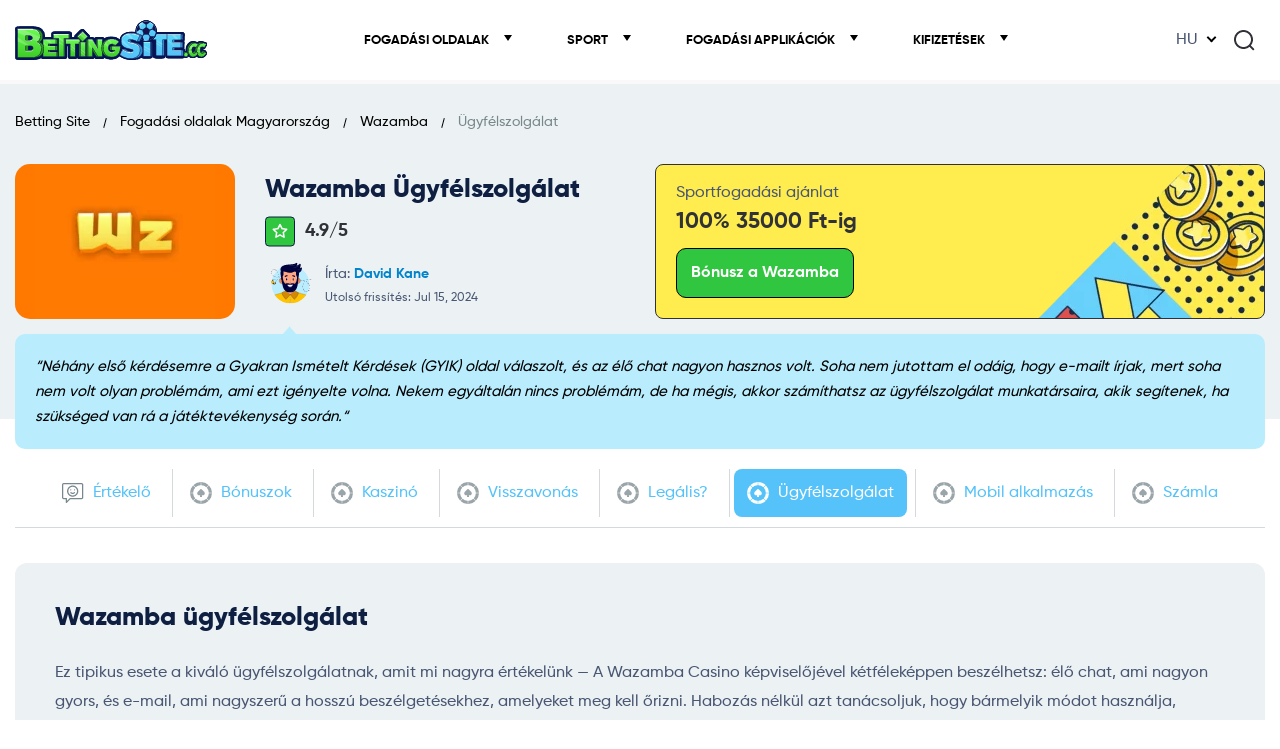

--- FILE ---
content_type: text/html; charset=UTF-8
request_url: https://bettingsite.cc/hu/wazamba/ugyfelszolgalat/
body_size: 19546
content:



<!doctype html>

<html lang="hu">

  <head>
  <meta charset="utf-8">
  <meta http-equiv="x-ua-compatible" content="ie=edge">
  <meta name="viewport" content="width=device-width, initial-scale=1">
  <meta name='robots' content='index, follow, max-image-preview:large, max-snippet:-1, max-video-preview:-1' />
	<style>img:is([sizes="auto" i], [sizes^="auto," i]) { contain-intrinsic-size: 3000px 1500px }</style>
	
	<!-- This site is optimized with the Yoast SEO plugin v23.9 - https://yoast.com/wordpress/plugins/seo/ -->
	<title>Kapcsolatfelvétel a Wazamba sport támogató csapatával</title>
	<meta name="description" content="Fogadási problémái vannak a Wazambával? Lépjen kapcsolatba ügyfélszolgálati csapatukkal e-mailben, élőchatben vagy telefonon." />
	<link rel="canonical" href="https://bettingsite.cc/hu/wazamba/ugyfelszolgalat/" />
	<meta property="og:locale" content="hu_HU" />
	<meta property="og:type" content="article" />
	<meta property="og:title" content="Kapcsolatfelvétel a Wazamba sport támogató csapatával" />
	<meta property="og:description" content="Fogadási problémái vannak a Wazambával? Lépjen kapcsolatba ügyfélszolgálati csapatukkal e-mailben, élőchatben vagy telefonon." />
	<meta property="og:url" content="https://bettingsite.cc/hu/wazamba/ugyfelszolgalat/" />
	<meta property="og:site_name" content="Betting Site" />
	<meta property="article:modified_time" content="2024-07-15T08:50:03+00:00" />
	<meta name="twitter:card" content="summary_large_image" />
	<script type="application/ld+json" class="yoast-schema-graph">{"@context":"https://schema.org","@graph":[{"@type":"WebPage","@id":"https://bettingsite.cc/hu/wazamba/ugyfelszolgalat/","url":"https://bettingsite.cc/hu/wazamba/ugyfelszolgalat/","name":"Kapcsolatfelvétel a Wazamba sport támogató csapatával","isPartOf":{"@id":"https://bettingsite.cc/#website"},"datePublished":"2024-07-15T08:50:00+00:00","dateModified":"2024-07-15T08:50:03+00:00","description":"Fogadási problémái vannak a Wazambával? Lépjen kapcsolatba ügyfélszolgálati csapatukkal e-mailben, élőchatben vagy telefonon.","breadcrumb":{"@id":"https://bettingsite.cc/hu/wazamba/ugyfelszolgalat/#breadcrumb"},"inLanguage":"hu-HU","potentialAction":[{"@type":"ReadAction","target":["https://bettingsite.cc/hu/wazamba/ugyfelszolgalat/"]}]},{"@type":"BreadcrumbList","@id":"https://bettingsite.cc/hu/wazamba/ugyfelszolgalat/#breadcrumb","itemListElement":[{"@type":"ListItem","position":1,"name":"Home","item":"https://bettingsite.cc/"},{"@type":"ListItem","position":2,"name":"Fogadási oldalak Magyarország","item":"https://bettingsite.cc/hu/"},{"@type":"ListItem","position":3,"name":"Wazamba","item":"https://bettingsite.cc/hu/wazamba/"},{"@type":"ListItem","position":4,"name":"Ügyfélszolgálat"}]},{"@type":"WebSite","@id":"https://bettingsite.cc/#website","url":"https://bettingsite.cc/","name":"Betting Site","description":"Best Betting Sites","potentialAction":[{"@type":"SearchAction","target":{"@type":"EntryPoint","urlTemplate":"https://bettingsite.cc/?s={search_term_string}"},"query-input":{"@type":"PropertyValueSpecification","valueRequired":true,"valueName":"search_term_string"}}],"inLanguage":"hu-HU"}]}</script>
	<!-- / Yoast SEO plugin. -->


<style id='wp-emoji-styles-inline-css' type='text/css'>

	img.wp-smiley, img.emoji {
		display: inline !important;
		border: none !important;
		box-shadow: none !important;
		height: 1em !important;
		width: 1em !important;
		margin: 0 0.07em !important;
		vertical-align: -0.1em !important;
		background: none !important;
		padding: 0 !important;
	}
</style>
<style id='classic-theme-styles-inline-css' type='text/css'>
/*! This file is auto-generated */
.wp-block-button__link{color:#fff;background-color:#32373c;border-radius:9999px;box-shadow:none;text-decoration:none;padding:calc(.667em + 2px) calc(1.333em + 2px);font-size:1.125em}.wp-block-file__button{background:#32373c;color:#fff;text-decoration:none}
</style>
<style id='safe-svg-svg-icon-style-inline-css' type='text/css'>
.safe-svg-cover{text-align:center}.safe-svg-cover .safe-svg-inside{display:inline-block;max-width:100%}.safe-svg-cover svg{fill:currentColor;height:100%;max-height:100%;max-width:100%;width:100%}

</style>
<style id='global-styles-inline-css' type='text/css'>
:root{--wp--preset--aspect-ratio--square: 1;--wp--preset--aspect-ratio--4-3: 4/3;--wp--preset--aspect-ratio--3-4: 3/4;--wp--preset--aspect-ratio--3-2: 3/2;--wp--preset--aspect-ratio--2-3: 2/3;--wp--preset--aspect-ratio--16-9: 16/9;--wp--preset--aspect-ratio--9-16: 9/16;--wp--preset--color--black: #000000;--wp--preset--color--cyan-bluish-gray: #abb8c3;--wp--preset--color--white: #ffffff;--wp--preset--color--pale-pink: #f78da7;--wp--preset--color--vivid-red: #cf2e2e;--wp--preset--color--luminous-vivid-orange: #ff6900;--wp--preset--color--luminous-vivid-amber: #fcb900;--wp--preset--color--light-green-cyan: #7bdcb5;--wp--preset--color--vivid-green-cyan: #00d084;--wp--preset--color--pale-cyan-blue: #8ed1fc;--wp--preset--color--vivid-cyan-blue: #0693e3;--wp--preset--color--vivid-purple: #9b51e0;--wp--preset--gradient--vivid-cyan-blue-to-vivid-purple: linear-gradient(135deg,rgba(6,147,227,1) 0%,rgb(155,81,224) 100%);--wp--preset--gradient--light-green-cyan-to-vivid-green-cyan: linear-gradient(135deg,rgb(122,220,180) 0%,rgb(0,208,130) 100%);--wp--preset--gradient--luminous-vivid-amber-to-luminous-vivid-orange: linear-gradient(135deg,rgba(252,185,0,1) 0%,rgba(255,105,0,1) 100%);--wp--preset--gradient--luminous-vivid-orange-to-vivid-red: linear-gradient(135deg,rgba(255,105,0,1) 0%,rgb(207,46,46) 100%);--wp--preset--gradient--very-light-gray-to-cyan-bluish-gray: linear-gradient(135deg,rgb(238,238,238) 0%,rgb(169,184,195) 100%);--wp--preset--gradient--cool-to-warm-spectrum: linear-gradient(135deg,rgb(74,234,220) 0%,rgb(151,120,209) 20%,rgb(207,42,186) 40%,rgb(238,44,130) 60%,rgb(251,105,98) 80%,rgb(254,248,76) 100%);--wp--preset--gradient--blush-light-purple: linear-gradient(135deg,rgb(255,206,236) 0%,rgb(152,150,240) 100%);--wp--preset--gradient--blush-bordeaux: linear-gradient(135deg,rgb(254,205,165) 0%,rgb(254,45,45) 50%,rgb(107,0,62) 100%);--wp--preset--gradient--luminous-dusk: linear-gradient(135deg,rgb(255,203,112) 0%,rgb(199,81,192) 50%,rgb(65,88,208) 100%);--wp--preset--gradient--pale-ocean: linear-gradient(135deg,rgb(255,245,203) 0%,rgb(182,227,212) 50%,rgb(51,167,181) 100%);--wp--preset--gradient--electric-grass: linear-gradient(135deg,rgb(202,248,128) 0%,rgb(113,206,126) 100%);--wp--preset--gradient--midnight: linear-gradient(135deg,rgb(2,3,129) 0%,rgb(40,116,252) 100%);--wp--preset--font-size--small: 13px;--wp--preset--font-size--medium: 20px;--wp--preset--font-size--large: 36px;--wp--preset--font-size--x-large: 42px;--wp--preset--spacing--20: 0.44rem;--wp--preset--spacing--30: 0.67rem;--wp--preset--spacing--40: 1rem;--wp--preset--spacing--50: 1.5rem;--wp--preset--spacing--60: 2.25rem;--wp--preset--spacing--70: 3.38rem;--wp--preset--spacing--80: 5.06rem;--wp--preset--shadow--natural: 6px 6px 9px rgba(0, 0, 0, 0.2);--wp--preset--shadow--deep: 12px 12px 50px rgba(0, 0, 0, 0.4);--wp--preset--shadow--sharp: 6px 6px 0px rgba(0, 0, 0, 0.2);--wp--preset--shadow--outlined: 6px 6px 0px -3px rgba(255, 255, 255, 1), 6px 6px rgba(0, 0, 0, 1);--wp--preset--shadow--crisp: 6px 6px 0px rgba(0, 0, 0, 1);}:where(.is-layout-flex){gap: 0.5em;}:where(.is-layout-grid){gap: 0.5em;}body .is-layout-flex{display: flex;}.is-layout-flex{flex-wrap: wrap;align-items: center;}.is-layout-flex > :is(*, div){margin: 0;}body .is-layout-grid{display: grid;}.is-layout-grid > :is(*, div){margin: 0;}:where(.wp-block-columns.is-layout-flex){gap: 2em;}:where(.wp-block-columns.is-layout-grid){gap: 2em;}:where(.wp-block-post-template.is-layout-flex){gap: 1.25em;}:where(.wp-block-post-template.is-layout-grid){gap: 1.25em;}.has-black-color{color: var(--wp--preset--color--black) !important;}.has-cyan-bluish-gray-color{color: var(--wp--preset--color--cyan-bluish-gray) !important;}.has-white-color{color: var(--wp--preset--color--white) !important;}.has-pale-pink-color{color: var(--wp--preset--color--pale-pink) !important;}.has-vivid-red-color{color: var(--wp--preset--color--vivid-red) !important;}.has-luminous-vivid-orange-color{color: var(--wp--preset--color--luminous-vivid-orange) !important;}.has-luminous-vivid-amber-color{color: var(--wp--preset--color--luminous-vivid-amber) !important;}.has-light-green-cyan-color{color: var(--wp--preset--color--light-green-cyan) !important;}.has-vivid-green-cyan-color{color: var(--wp--preset--color--vivid-green-cyan) !important;}.has-pale-cyan-blue-color{color: var(--wp--preset--color--pale-cyan-blue) !important;}.has-vivid-cyan-blue-color{color: var(--wp--preset--color--vivid-cyan-blue) !important;}.has-vivid-purple-color{color: var(--wp--preset--color--vivid-purple) !important;}.has-black-background-color{background-color: var(--wp--preset--color--black) !important;}.has-cyan-bluish-gray-background-color{background-color: var(--wp--preset--color--cyan-bluish-gray) !important;}.has-white-background-color{background-color: var(--wp--preset--color--white) !important;}.has-pale-pink-background-color{background-color: var(--wp--preset--color--pale-pink) !important;}.has-vivid-red-background-color{background-color: var(--wp--preset--color--vivid-red) !important;}.has-luminous-vivid-orange-background-color{background-color: var(--wp--preset--color--luminous-vivid-orange) !important;}.has-luminous-vivid-amber-background-color{background-color: var(--wp--preset--color--luminous-vivid-amber) !important;}.has-light-green-cyan-background-color{background-color: var(--wp--preset--color--light-green-cyan) !important;}.has-vivid-green-cyan-background-color{background-color: var(--wp--preset--color--vivid-green-cyan) !important;}.has-pale-cyan-blue-background-color{background-color: var(--wp--preset--color--pale-cyan-blue) !important;}.has-vivid-cyan-blue-background-color{background-color: var(--wp--preset--color--vivid-cyan-blue) !important;}.has-vivid-purple-background-color{background-color: var(--wp--preset--color--vivid-purple) !important;}.has-black-border-color{border-color: var(--wp--preset--color--black) !important;}.has-cyan-bluish-gray-border-color{border-color: var(--wp--preset--color--cyan-bluish-gray) !important;}.has-white-border-color{border-color: var(--wp--preset--color--white) !important;}.has-pale-pink-border-color{border-color: var(--wp--preset--color--pale-pink) !important;}.has-vivid-red-border-color{border-color: var(--wp--preset--color--vivid-red) !important;}.has-luminous-vivid-orange-border-color{border-color: var(--wp--preset--color--luminous-vivid-orange) !important;}.has-luminous-vivid-amber-border-color{border-color: var(--wp--preset--color--luminous-vivid-amber) !important;}.has-light-green-cyan-border-color{border-color: var(--wp--preset--color--light-green-cyan) !important;}.has-vivid-green-cyan-border-color{border-color: var(--wp--preset--color--vivid-green-cyan) !important;}.has-pale-cyan-blue-border-color{border-color: var(--wp--preset--color--pale-cyan-blue) !important;}.has-vivid-cyan-blue-border-color{border-color: var(--wp--preset--color--vivid-cyan-blue) !important;}.has-vivid-purple-border-color{border-color: var(--wp--preset--color--vivid-purple) !important;}.has-vivid-cyan-blue-to-vivid-purple-gradient-background{background: var(--wp--preset--gradient--vivid-cyan-blue-to-vivid-purple) !important;}.has-light-green-cyan-to-vivid-green-cyan-gradient-background{background: var(--wp--preset--gradient--light-green-cyan-to-vivid-green-cyan) !important;}.has-luminous-vivid-amber-to-luminous-vivid-orange-gradient-background{background: var(--wp--preset--gradient--luminous-vivid-amber-to-luminous-vivid-orange) !important;}.has-luminous-vivid-orange-to-vivid-red-gradient-background{background: var(--wp--preset--gradient--luminous-vivid-orange-to-vivid-red) !important;}.has-very-light-gray-to-cyan-bluish-gray-gradient-background{background: var(--wp--preset--gradient--very-light-gray-to-cyan-bluish-gray) !important;}.has-cool-to-warm-spectrum-gradient-background{background: var(--wp--preset--gradient--cool-to-warm-spectrum) !important;}.has-blush-light-purple-gradient-background{background: var(--wp--preset--gradient--blush-light-purple) !important;}.has-blush-bordeaux-gradient-background{background: var(--wp--preset--gradient--blush-bordeaux) !important;}.has-luminous-dusk-gradient-background{background: var(--wp--preset--gradient--luminous-dusk) !important;}.has-pale-ocean-gradient-background{background: var(--wp--preset--gradient--pale-ocean) !important;}.has-electric-grass-gradient-background{background: var(--wp--preset--gradient--electric-grass) !important;}.has-midnight-gradient-background{background: var(--wp--preset--gradient--midnight) !important;}.has-small-font-size{font-size: var(--wp--preset--font-size--small) !important;}.has-medium-font-size{font-size: var(--wp--preset--font-size--medium) !important;}.has-large-font-size{font-size: var(--wp--preset--font-size--large) !important;}.has-x-large-font-size{font-size: var(--wp--preset--font-size--x-large) !important;}
:where(.wp-block-post-template.is-layout-flex){gap: 1.25em;}:where(.wp-block-post-template.is-layout-grid){gap: 1.25em;}
:where(.wp-block-columns.is-layout-flex){gap: 2em;}:where(.wp-block-columns.is-layout-grid){gap: 2em;}
:root :where(.wp-block-pullquote){font-size: 1.5em;line-height: 1.6;}
</style>
<link rel='stylesheet' id='hostinger-reach-subscription-block-css' href='https://bettingsite.cc/wp-content/plugins/hostinger-reach/frontend/dist/blocks/subscription.css?ver=1764256527' type='text/css' media='all' />
<!-- hreflangs new start  is cached -->
<link rel="alternate" hreflang="en" href="https://bettingsite.cc/wazamba/customer-support/" />
<link rel="alternate" hreflang="x-default" href="https://bettingsite.cc/wazamba/customer-support/" />
<link rel="alternate" hreflang="pl" href="https://bettingsite.cc/pl/wazamba/obsluga-klienta/" />
<link rel="alternate" hreflang="pt" href="https://bettingsite.cc/pt/wazamba/suporte-ao-cliente/" />
<link rel="alternate" hreflang="it" href="https://bettingsite.cc/it/wazamba/assistenza-clienti/" />
<link rel="alternate" hreflang="de" href="https://bettingsite.cc/de/wazamba/kundenbetreuung/" />
<link rel="alternate" hreflang="hu" href="https://bettingsite.cc/hu/wazamba/ugyfelszolgalat/" />
<link rel="alternate" hreflang="es" href="https://bettingsite.cc/es/wazamba/atencion-al-cliente/" />
<link rel="alternate" hreflang="fr" href="https://bettingsite.cc/fr/wazamba/soutien-a-la-clientele/" />
<link rel="alternate" hreflang="el" href="https://bettingsite.cc/el/wazamba/ipostirixi-pelaton/" />
<link rel="alternate" hreflang="no" href="https://bettingsite.cc/no/wazamba/kundestotte/" />
<!-- hreflangs new end -->
<link rel="icon" href="https://bettingsite.cc/wp-content/uploads/2024/01/cropped-favicon-32x32.png" sizes="32x32" />
<link rel="icon" href="https://bettingsite.cc/wp-content/uploads/2024/01/cropped-favicon-192x192.png" sizes="192x192" />
<link rel="apple-touch-icon" href="https://bettingsite.cc/wp-content/uploads/2024/01/cropped-favicon-180x180.png" />
<meta name="msapplication-TileImage" content="https://bettingsite.cc/wp-content/uploads/2024/01/cropped-favicon-270x270.png" />
<style type="text/css">:root {--primary:#55e43e;--primary-hover:#e24f4b;--primary-variant:#55c3f9;--primary-variant-hover:#48abd6;--secondary:#e24f4b;--secondary-hover:#ffec4e;--secondary-variant:#eef4f1;--secondary-variant-hover:#d9f4e8;--neutral:#ecf1f3;--neutral-hover:#5d5d70;--dark:#303238;--dark-hover:#000738;--light:#f6f6f6;--light-hover:#f4e8e8;--text-color:#495773;--headings-color:#0e1f42;--link-color:#55c3f9;--link-hover-color:#0084cc;--font-weight:400;--font-family:Montserrat;--font-size-desktop:14px;--font-size-mobile:14px;--headings-font-family:Montserrat;--headings-font-weight:700;--h1-desktop:46px;--h1-mobile:30px;--h2-desktop:40px;--h2-mobile:26px;--h3-desktop:32px;--h3-mobile:24px;--h4-desktop:25px;--h4-mobile:20px;--h5-desktop:20px;--h5-mobile:20px;--h6-desktop:16px;--h6-mobile:16px;--main-container:1320px;--listing-container:1320px;--extra-small-spacing-desktop:10px;--extra-small-spacing-mobile:5px;--small-spacing-desktop:30px;--small-spacing-mobile:20px;--normal-spacing-desktop:25px;--normal-spacing-mobile:30px;--large-spacing-desktop:70px;--large-spacing-mobile:40px;--extra-large-spacing-desktop:150px;--extra-large-spacing-mobile:50px;}</style><link rel="preload stylesheet" href="https://bettingsite.cc/wp-content/themes/casinofeed/resources/dist/styles/main.css?ver=1.3" type="text/css" as="style" media="all"><script type="text/javascript">var vars = {"ajax_url": "https://bettingsite.cc/wp-admin/admin-ajax.php"};</script>
<!-- Google Tag Manager -->
<script>(function(w,d,s,l,i){w[l]=w[l]||[];w[l].push({'gtm.start':
new Date().getTime(),event:'gtm.js'});var f=d.getElementsByTagName(s)[0],
j=d.createElement(s),dl=l!='dataLayer'?'&l='+l:'';j.async=true;j.src=
'https://www.googletagmanager.com/gtm.js?id='+i+dl;f.parentNode.insertBefore(j,f);
})(window,document,'script','dataLayer','GTM-52R7PCBR');</script>
<!-- End Google Tag Manager -->
</head>



  


  <body id="scroll-top" class="wp-singular page-template page-template-page-casino-review page-template-page-casino-review-php page page-id-15084 page-child parent-pageid-15080 wp-theme-casinofeed post-back-top">


<!-- Google Tag Manager (noscript) -->
<noscript><iframe src="https://www.googletagmanager.com/ns.html?id=GTM-52R7PCBR"
height="0" width="0" style="display:none;visibility:hidden"></iframe></noscript>
<!-- End Google Tag Manager (noscript) -->


    <header class="header pt-u-sm-10 pt-o-xs-5 bg-w">
  <div class="container">
    <div class="row mx-n5 ai-c jc-sb mb-10">
      <div class="col-auto px-5 order-u-md-1 order-d-sm-2">
                        <a href="/hu/" class="header__logo d-f ai-c"><img width="249" height="52" src="https://bettingsite.cc/wp-content/uploads/2024/03/betting-site-cc-logo.svg" class="wa lg-img no-lazy" alt="BettingSite.cc" decoding="async" /></a>
              </div>
      <div class="col-auto d-f px-5 order-3">
                <div class="header-lang-holder ps-u-sm-r d-f">
          <button class="lang ps-r">
          HU          </button>
          <div class="lang-menu p-20">
            <p class="fs-12">Fogadóoldalak országonként</p>
            <div class="row ng">
                                <a href="https://bettingsite.cc/australia/" class="col-4">
                    <img width="10080" height="5040" src="https://bettingsite.cc/wp-content/uploads/2024/01/au.svg" class="attachment-full size-full" alt="Australia" decoding="async" />                    Australia                  </a>
                                  <a href="https://bettingsite.cc/austria/" class="col-4">
                    <img width="900" height="600" src="https://bettingsite.cc/wp-content/uploads/2024/01/at.svg" class="attachment-full size-full" alt="Austria" decoding="async" />                    Austria                  </a>
                                  <a href="https://bettingsite.cc/belgium/" class="col-4">
                    <img width="450" height="390" src="https://bettingsite.cc/wp-content/uploads/2024/01/be.svg" class="attachment-full size-full" alt="Belgium" decoding="async" />                    Belgium                  </a>
                                  <a href="https://bettingsite.cc/brazil/" class="col-4">
                    <img width="4200" height="2940" src="https://bettingsite.cc/wp-content/uploads/2024/01/br.svg" class="attachment-full size-full" alt="Brazil" decoding="async" />                    Brazil                  </a>
                                  <a href="https://bettingsite.cc/canada/" class="col-4">
                    <img width="1000" height="500" src="https://bettingsite.cc/wp-content/uploads/2024/01/ca.svg" class="attachment-full size-full" alt="Canada" decoding="async" />                    Canada                  </a>
                                  <a href="https://bettingsite.cc/czech-republic/" class="col-4">
                    <img width="900" height="600" src="https://bettingsite.cc/wp-content/uploads/2024/01/cz.svg" class="attachment-full size-full" alt="Czech Rep" decoding="async" />                    Czech Republic                  </a>
                                  <a href="https://bettingsite.cc/chile/" class="col-4">
                    <img width="24" height="16" src="https://bettingsite.cc/wp-content/uploads/2024/01/cl.svg" class="attachment-full size-full" alt="Chile" decoding="async" />                    Chile                  </a>
                                  <a href="https://bettingsite.cc/netherlands/" class="col-4">
                    <img width="9" height="6" src="https://bettingsite.cc/wp-content/uploads/2024/01/nl.svg" class="attachment-full size-full" alt="Netherlands" decoding="async" />                    Netherlands (EN)                  </a>
                                  <a href="https://bettingsite.cc/nl/" class="col-4">
                    <img width="9" height="6" src="https://bettingsite.cc/wp-content/uploads/2024/01/nl.svg" class="attachment-full size-full" alt="Netherlands" decoding="async" />                    Nederland                  </a>
                                  <a href="https://bettingsite.cc/fr/" class="col-4">
                    <img width="3" height="2" src="https://bettingsite.cc/wp-content/uploads/2024/01/fr.svg" class="attachment-full size-full" alt="France" decoding="async" />                    France                  </a>
                                  <a href="https://bettingsite.cc/france/" class="col-4">
                    <img width="3" height="2" src="https://bettingsite.cc/wp-content/uploads/2024/01/fr.svg" class="attachment-full size-full" alt="France" decoding="async" />                    France (EN)                  </a>
                                  <a href="/de/" class="col-4">
                    <img width="5" height="3" src="https://bettingsite.cc/wp-content/uploads/2024/01/de.svg" class="attachment-full size-full" alt="Germany" decoding="async" />                    Deutschland                  </a>
                                  <a href="https://bettingsite.cc/germany/" class="col-4">
                    <img width="5" height="3" src="https://bettingsite.cc/wp-content/uploads/2024/01/de.svg" class="attachment-full size-full" alt="Germany" decoding="async" />                    Germany                  </a>
                                  <a href="https://bettingsite.cc/el/" class="col-4">
                    <img width="27" height="18" src="https://bettingsite.cc/wp-content/uploads/2024/01/gr.svg" class="attachment-full size-full" alt="Greece" decoding="async" />                    Ελλάδα                  </a>
                                  <a href="https://bettingsite.cc/greece/" class="col-4">
                    <img width="27" height="18" src="https://bettingsite.cc/wp-content/uploads/2024/01/gr.svg" class="attachment-full size-full" alt="Greece" decoding="async" />                    Greece                  </a>
                                  <a href="https://bettingsite.cc/it/" class="col-4">
                    <img width="3" height="2" src="https://bettingsite.cc/wp-content/uploads/2024/01/it.svg" class="attachment-full size-full" alt="Italy" decoding="async" />                    Italia                  </a>
                                  <a href="https://bettingsite.cc/italy/" class="col-4">
                    <img width="3" height="2" src="https://bettingsite.cc/wp-content/uploads/2024/01/it.svg" class="attachment-full size-full" alt="Italy" decoding="async" />                    Italy                  </a>
                                  <a href="https://bettingsite.cc/ireland/" class="col-4">
                    <img width="600" height="300" src="https://bettingsite.cc/wp-content/uploads/2024/01/ie.svg" class="attachment-full size-full" alt="Ireland" decoding="async" />                    Ireland                  </a>
                                  <a href="https://bettingsite.cc/es/" class="col-4">
                    <img width="750" height="500" src="https://bettingsite.cc/wp-content/uploads/2024/01/es.svg" class="attachment-full size-full" alt="Spain" decoding="async" />                    España                  </a>
                                  <a href="https://bettingsite.cc/spain/" class="col-4">
                    <img width="750" height="500" src="https://bettingsite.cc/wp-content/uploads/2024/01/es.svg" class="attachment-full size-full" alt="Spain" decoding="async" />                    Spain                  </a>
                                  <a href="https://bettingsite.cc/switzerland/" class="col-4">
                    <img width="320" height="320" src="https://bettingsite.cc/wp-content/uploads/2024/01/ch.svg" class="attachment-full size-full" alt="Switzerland" decoding="async" />                    Switzerland                  </a>
                                  <a href="https://bettingsite.cc/south-africa/" class="col-4">
                    <img width="9" height="6" src="https://bettingsite.cc/wp-content/uploads/2024/01/za.svg" class="attachment-full size-full" alt="South Africa" decoding="async" />                    South Africa                  </a>
                                  <a href="https://bettingsite.cc/pl/" class="col-4">
                    <img width="16" height="10" src="https://bettingsite.cc/wp-content/uploads/2024/01/pl.svg" class="attachment-full size-full" alt="Poland" decoding="async" />                    Polska                  </a>
                                  <a href="https://bettingsite.cc/poland/" class="col-4">
                    <img width="16" height="10" src="https://bettingsite.cc/wp-content/uploads/2024/01/pl.svg" class="attachment-full size-full" alt="Poland" decoding="async" />                    Poland                  </a>
                                  <a href="https://bettingsite.cc/pt/" class="col-4">
                    <img width="600" height="400" src="https://bettingsite.cc/wp-content/uploads/2024/01/pt.svg" class="attachment-full size-full" alt="Portugal" decoding="async" />                    Portugal (PT)                  </a>
                                  <a href="https://bettingsite.cc/portugal/" class="col-4">
                    <img width="600" height="400" src="https://bettingsite.cc/wp-content/uploads/2024/01/pt.svg" class="attachment-full size-full" alt="Portugal" decoding="async" />                    Portugal                  </a>
                                  <a href="https://bettingsite.cc/thailand/" class="col-4">
                    <img width="900" height="600" src="https://bettingsite.cc/wp-content/uploads/2024/01/th.svg" class="attachment-full size-full" alt="Thailand" decoding="async" />                    Thailand                  </a>
                                  <a href="/hu/" class="col-4">
                    <img width="6" height="3" src="https://bettingsite.cc/wp-content/uploads/2024/01/hu.svg" class="attachment-full size-full" alt="Hungary" decoding="async" />                    Magyarország                  </a>
                                  <a href="https://bettingsite.cc/hungary/" class="col-4">
                    <img width="6" height="3" src="https://bettingsite.cc/wp-content/uploads/2024/01/hu.svg" class="attachment-full size-full" alt="Hungary" decoding="async" />                    Hungary                  </a>
                                  <a href="https://bettingsite.cc/uk/" class="col-4">
                    <img width="60" height="30" src="https://bettingsite.cc/wp-content/uploads/2024/01/uk.svg" class="attachment-full size-full" alt="UK" decoding="async" />                    UK                  </a>
                                  <a href="https://bettingsite.cc/norway/" class="col-4">
                    <img width="1100" height="800" src="https://bettingsite.cc/wp-content/uploads/2024/01/no.svg" class="attachment-full size-full" alt="Norway" decoding="async" />                    Norway                  </a>
                                  <a href="https://bettingsite.cc/no/" class="col-4">
                    <img width="1100" height="800" src="https://bettingsite.cc/wp-content/uploads/2024/01/no.svg" class="attachment-full size-full" alt="Norway" decoding="async" />                    Norge                  </a>
                                  <a href="https://bettingsite.cc/new-zealand/" class="col-4">
                    <img width="1200" height="600" src="https://bettingsite.cc/wp-content/uploads/2024/01/nz.svg" class="attachment-full size-full" alt="New Zealand" decoding="async" />                    New Zealand                  </a>
                                  <a href="https://bettingsite.cc/finland/" class="col-4">
                    <img width="1800" height="1100" src="https://bettingsite.cc/wp-content/uploads/2024/01/fi.svg" class="attachment-full size-full" alt="Finland" decoding="async" />                    Finland                  </a>
                            </div>
          </div>
        </div>
                <script>
          document.addEventListener('DOMContentLoaded', function() {
              var langButton = document.querySelector('.lang');
              var langMenu = document.querySelector('.lang-menu');
              var langHolder = document.querySelector('.header-lang-holder');
              if(langButton) {
                langButton.addEventListener('click', function(e) {
                    e.stopPropagation(); // Prevent click from propagating to the document
                    langMenu.style.display = (langMenu.style.display === 'block') ? 'none' : 'block';
                    langHolder.classList.toggle('lang-active');
                    document.body.classList.toggle('lang-mmo');
                });
                document.addEventListener('click', function(e) {
                    if (e.target !== langMenu && !langMenu.contains(e.target)) {
                        langMenu.style.display = 'none';
                        langHolder.classList.remove('lang-active');
                        document.body.classList.remove('lang-mmo');
                    }
                });
              }
          });
        </script> 
                  <button type="button" aria-label="Search" class="header__btn header__btn--search br-c ps-r js-search-header mt-d-sm-5"><svg width="21" height="21" viewBox="0 0 21 21" fill="none" xmlns="http://www.w3.org/2000/svg"><path fill-rule="evenodd" clip-rule="evenodd" d="M9.5 2C7.51088 2 5.60322 2.79018 4.1967 4.1967C2.79018 5.60322 2 7.51088 2 9.5C2 11.4891 2.79018 13.3968 4.1967 14.8033C5.60322 16.2098 7.51088 17 9.5 17C11.4891 17 13.3968 16.2098 14.8033 14.8033C16.2098 13.3968 17 11.4891 17 9.5C17 7.51088 16.2098 5.60322 14.8033 4.1967C13.3968 2.79018 11.4891 2 9.5 2ZM2.78249 2.78249C4.56408 1.00089 6.98044 0 9.5 0C12.0196 0 14.4359 1.00089 16.2175 2.78249C17.9991 4.56408 19 6.98044 19 9.5C19 11.6823 18.2491 13.7873 16.8904 15.4693L20.0013 18.5858C20.3914 18.9767 20.3909 19.6098 20 20V20C19.6091 20.3902 18.976 20.3896 18.5858 19.9987L15.4769 16.8843C13.7936 18.2469 11.6856 19 9.5 19C6.98044 19 4.56408 17.9991 2.78249 16.2175C1.00089 14.4359 0 12.0196 0 9.5C0 6.98044 1.00089 4.56408 2.78249 2.78249Z" fill="var(--dark)"/></svg></button>
                <div class="d-d-sm-n">
                  </div>
      </div>
      <div class="col-auto d-u-md-n d-f px-5 order-d-sm-1">
        <button type="button" class="header__btn header__btn--menu br-c ps-r js-main-menu" aria-label="Menu">
          <svg width="20" height="16" viewBox="0 0 20 16" fill="none" xmlns="http://www.w3.org/2000/svg"><path fill-rule="evenodd" clip-rule="evenodd" d="M0 1C0 0.447715 0.447715 0 1 0H19C19.5523 0 20 0.447715 20 1C20 1.55228 19.5523 2 19 2H1C0.447715 2 0 1.55228 0 1ZM0 8C0 7.44772 0.447715 7 1 7H19C19.5523 7 20 7.44772 20 8C20 8.55229 19.5523 9 19 9H1C0.447715 9 0 8.55229 0 8ZM1 14C0.447715 14 0 14.4477 0 15C0 15.5523 0.447715 16 1 16H19C19.5523 16 20 15.5523 20 15C20 14.4477 19.5523 14 19 14H1Z" fill="var(--dark)"/></svg>
        </button>
      </div>
              <div class="col-u-md-auto px-u-md-5 order-u-md-2">
          <div class="resp-mobile-holder">
                      
      <ul class="primary-nav d-u-md-f fw-b fs-u-md-14 fs-o-sm-16 ta-d-sm-c bg-d-sm-w ai-c">

    
  

      <li class="menu-item menu-item-type-custom menu-item-object-custom menu-item-has-children menu-item-13471" id="menu-item-13471">

        <a 

          class="js-anchor d-f ai-c"

          data-text="Fogadási oldalak"

          
            href="/hu/"

          
        >

          
          Fogadási oldalak
        </a>

    
      

      <ul class="sub-menu">

    
  

      <li class="menu-item menu-item-type-post_type menu-item-object-page menu-item-13468" id="menu-item-13468">

        <a 

          class="js-anchor d-f ai-c"

          data-text="Gyors kifizetés fogadási oldalak"

          
            href="https://bettingsite.cc/hu/gyors-kifizetes-fogadasi-oldalak/"

          
        >

          
          Gyors kifizetés fogadási oldalak
        </a>

    
        </li>

    
  

      <li class="menu-item menu-item-type-post_type menu-item-object-page menu-item-13470" id="menu-item-13470">

        <a 

          class="js-anchor d-f ai-c"

          data-text="Fogadási oldalak legmagasabb oddsokkal"

          
            href="https://bettingsite.cc/hu/legmagasabb-oddsokkal/"

          
        >

          
          Fogadási oldalak legmagasabb oddsokkal
        </a>

    
        </li>

    
  

      <li class="menu-item menu-item-type-post_type menu-item-object-page menu-item-13467" id="menu-item-13467">

        <a 

          class="js-anchor d-f ai-c"

          data-text="Új fogadási oldalak"

          
            href="https://bettingsite.cc/hu/uj-fogadasi-oldalak/"

          
        >

          
          Új fogadási oldalak
        </a>

    
        </li>

    
  

      <li class="menu-item menu-item-type-post_type menu-item-object-page menu-item-13469" id="menu-item-13469">

        <a 

          class="js-anchor d-f ai-c"

          data-text="Nincs ellenőrzés fogadási oldalak"

          
            href="https://bettingsite.cc/hu/nincs-ellenorzes-fogadasi-oldalak/"

          
        >

          
          Nincs ellenőrzés fogadási oldalak
        </a>

    
        </li>

    
  

      <li class="menu-item menu-item-type-post_type menu-item-object-page menu-item-23584" id="menu-item-23584">

        <a 

          class="js-anchor d-f ai-c"

          data-text="Európai fogadási oldalak"

          
            href="https://bettingsite.cc/hu/europai-fogadasi-oldalak/"

          
        >

          
          Európai fogadási oldalak
        </a>

    
        </li>

    
  

      <li class="menu-item menu-item-type-post_type menu-item-object-page menu-item-23719" id="menu-item-23719">

        <a 

          class="js-anchor d-f ai-c"

          data-text="Nemzetközi fogadási oldalak"

          
            href="https://bettingsite.cc/hu/nemzetkozi-fogadasi-oldalak/"

          
        >

          
          Nemzetközi fogadási oldalak
        </a>

    
        </li>

    
  

      <li class="menu-item menu-item-type-post_type menu-item-object-page menu-item-27931" id="menu-item-27931">

        <a 

          class="js-anchor d-f ai-c"

          data-text="Fogadási oldalak külföldön"

          
            href="https://bettingsite.cc/hu/fogadasi-oldalak-kulfoldon/"

          
        >

          
          Fogadási oldalak külföldön
        </a>

    
        </li>

    
  

      <li class="menu-item menu-item-type-post_type menu-item-object-page menu-item-28398" id="menu-item-28398">

        <a 

          class="js-anchor d-f ai-c"

          data-text="Biztonságos fogadási oldalak"

          
            href="https://bettingsite.cc/hu/biztonsagos-fogadasi-oldalak/"

          
        >

          
          Biztonságos fogadási oldalak
        </a>

    
        </li>

    
      </ul>

    
        </li>

    
  

      <li class="menu-item menu-item-type-custom menu-item-object-custom menu-item-has-children menu-item-13465" id="menu-item-13465">

        <a 

          class="js-anchor d-f ai-c"

          data-text="Sport"

          
            href="#"

          
        >

          
          Sport
        </a>

    
      

      <ul class="sub-menu">

    
  

      <li class="menu-item menu-item-type-post_type menu-item-object-page menu-item-13464" id="menu-item-13464">

        <a 

          class="js-anchor d-f ai-c"

          data-text="Futball fogadási oldalak"

          
            href="https://bettingsite.cc/hu/labdarugas-fogadas/"

          
        >

          
          Futball fogadási oldalak
        </a>

    
        </li>

    
  

      <li class="menu-item menu-item-type-post_type menu-item-object-page menu-item-13463" id="menu-item-13463">

        <a 

          class="js-anchor d-f ai-c"

          data-text="Tenisz fogadási oldalak"

          
            href="https://bettingsite.cc/hu/tenisz-fogadasi/"

          
        >

          
          Tenisz fogadási oldalak
        </a>

    
        </li>

    
  

      <li class="menu-item menu-item-type-post_type menu-item-object-page menu-item-13458" id="menu-item-13458">

        <a 

          class="js-anchor d-f ai-c"

          data-text="MMA fogadási oldalak"

          
            href="https://bettingsite.cc/hu/mma-fogadasi/"

          
        >

          
          MMA fogadási oldalak
        </a>

    
        </li>

    
  

      <li class="menu-item menu-item-type-post_type menu-item-object-page menu-item-13453" id="menu-item-13453">

        <a 

          class="js-anchor d-f ai-c"

          data-text="Snooker fogadási oldalak"

          
            href="https://bettingsite.cc/hu/snooker-fogadasi/"

          
        >

          
          Snooker fogadási oldalak
        </a>

    
        </li>

    
  

      <li class="menu-item menu-item-type-post_type menu-item-object-page menu-item-13454" id="menu-item-13454">

        <a 

          class="js-anchor d-f ai-c"

          data-text="Kézilabda fogadási oldalak"

          
            href="https://bettingsite.cc/hu/kezilabda-fogadasi/"

          
        >

          
          Kézilabda fogadási oldalak
        </a>

    
        </li>

    
  

      <li class="menu-item menu-item-type-post_type menu-item-object-page menu-item-13457" id="menu-item-13457">

        <a 

          class="js-anchor d-f ai-c"

          data-text="Lóverseny fogadási oldalak"

          
            href="https://bettingsite.cc/hu/loverseny-fogadasi/"

          
        >

          
          Lóverseny fogadási oldalak
        </a>

    
        </li>

    
  

      <li class="menu-item menu-item-type-post_type menu-item-object-page menu-item-13452" id="menu-item-13452">

        <a 

          class="js-anchor d-f ai-c"

          data-text="CS:GO fogadási oldalak"

          
            href="https://bettingsite.cc/hu/cs-go-fogadasi/"

          
        >

          
          CS:GO fogadási oldalak
        </a>

    
        </li>

    
  

      <li class="menu-item menu-item-type-post_type menu-item-object-page menu-item-13459" id="menu-item-13459">

        <a 

          class="js-anchor d-f ai-c"

          data-text="Boxing fogadási oldalak"

          
            href="https://bettingsite.cc/hu/boxing-fogadasi/"

          
        >

          
          Boxing fogadási oldalak
        </a>

    
        </li>

    
  

      <li class="menu-item menu-item-type-post_type menu-item-object-page menu-item-13455" id="menu-item-13455">

        <a 

          class="js-anchor d-f ai-c"

          data-text="Esports fogadások"

          
            href="https://bettingsite.cc/hu/esports-fogadasok/"

          
        >

          
          Esports fogadások
        </a>

    
        </li>

    
  

      <li class="menu-item menu-item-type-post_type menu-item-object-page menu-item-13456" id="menu-item-13456">

        <a 

          class="js-anchor d-f ai-c"

          data-text="Rögbi fogadási oldalak"

          
            href="https://bettingsite.cc/hu/rogbi-fogadasi/"

          
        >

          
          Rögbi fogadási oldalak
        </a>

    
        </li>

    
  

      <li class="menu-item menu-item-type-post_type menu-item-object-page menu-item-13460" id="menu-item-13460">

        <a 

          class="js-anchor d-f ai-c"

          data-text="Krikett fogadási oldalak"

          
            href="https://bettingsite.cc/hu/krikett-fogadasi/"

          
        >

          
          Krikett fogadási oldalak
        </a>

    
        </li>

    
  

      <li class="menu-item menu-item-type-post_type menu-item-object-page menu-item-13461" id="menu-item-13461">

        <a 

          class="js-anchor d-f ai-c"

          data-text="Baseball fogadási oldalak"

          
            href="https://bettingsite.cc/hu/baseball-fogadasi/"

          
        >

          
          Baseball fogadási oldalak
        </a>

    
        </li>

    
  

      <li class="menu-item menu-item-type-post_type menu-item-object-page menu-item-13462" id="menu-item-13462">

        <a 

          class="js-anchor d-f ai-c"

          data-text="Kosárlabda fogadási oldalak"

          
            href="https://bettingsite.cc/hu/kosarlabda-fogadasi-oldalak/"

          
        >

          
          Kosárlabda fogadási oldalak
        </a>

    
        </li>

    
      </ul>

    
        </li>

    
  

      <li class="menu-item menu-item-type-post_type menu-item-object-page menu-item-has-children menu-item-13466" id="menu-item-13466">

        <a 

          class="js-anchor d-f ai-c"

          data-text="Fogadási applikációk"

          
            href="https://bettingsite.cc/hu/fogadasi-applikaciok/"

          
        >

          
          Fogadási applikációk
        </a>

    
      

      <ul class="sub-menu">

    
  

      <li class="menu-item menu-item-type-post_type menu-item-object-page menu-item-17737" id="menu-item-17737">

        <a 

          class="js-anchor d-f ai-c"

          data-text="Betovo"

          
            href="https://bettingsite.cc/hu/betovo/"

          
        >

          
          Betovo
        </a>

    
        </li>

    
  

      <li class="menu-item menu-item-type-post_type menu-item-object-page menu-item-17738" id="menu-item-17738">

        <a 

          class="js-anchor d-f ai-c"

          data-text="Spinanga"

          
            href="https://bettingsite.cc/hu/spinanga/"

          
        >

          
          Spinanga
        </a>

    
        </li>

    
  

      <li class="menu-item menu-item-type-post_type menu-item-object-page menu-item-17739" id="menu-item-17739">

        <a 

          class="js-anchor d-f ai-c"

          data-text="Spinsy"

          
            href="https://bettingsite.cc/hu/spinsy/"

          
        >

          
          Spinsy
        </a>

    
        </li>

    
  

      <li class="menu-item menu-item-type-post_type menu-item-object-page menu-item-17740" id="menu-item-17740">

        <a 

          class="js-anchor d-f ai-c"

          data-text="Legiano"

          
            href="https://bettingsite.cc/hu/legiano/"

          
        >

          
          Legiano
        </a>

    
        </li>

    
  

      <li class="menu-item menu-item-type-post_type menu-item-object-page menu-item-13472" id="menu-item-13472">

        <a 

          class="js-anchor d-f ai-c"

          data-text="Sportaza"

          
            href="https://bettingsite.cc/hu/sportaza/"

          
        >

          
          Sportaza
        </a>

    
        </li>

    
  

      <li class="menu-item menu-item-type-post_type menu-item-object-page menu-item-17741" id="menu-item-17741">

        <a 

          class="js-anchor d-f ai-c"

          data-text="RTBet"

          
            href="https://bettingsite.cc/hu/rtbet/"

          
        >

          
          RTBet
        </a>

    
        </li>

    
  

      <li class="menu-item menu-item-type-post_type menu-item-object-page menu-item-13473" id="menu-item-13473">

        <a 

          class="js-anchor d-f ai-c"

          data-text="FezBet"

          
            href="https://bettingsite.cc/hu/fezbet/"

          
        >

          
          FezBet
        </a>

    
        </li>

    
  

      <li class="menu-item menu-item-type-post_type menu-item-object-page menu-item-13474" id="menu-item-13474">

        <a 

          class="js-anchor d-f ai-c"

          data-text="Sportuna"

          
            href="https://bettingsite.cc/hu/sportuna/"

          
        >

          
          Sportuna
        </a>

    
        </li>

    
  

      <li class="menu-item menu-item-type-post_type menu-item-object-page menu-item-13476" id="menu-item-13476">

        <a 

          class="js-anchor d-f ai-c"

          data-text="Wingaga"

          
            href="https://bettingsite.cc/hu/wingaga/"

          
        >

          
          Wingaga
        </a>

    
        </li>

    
  

      <li class="menu-item menu-item-type-post_type menu-item-object-page menu-item-13475" id="menu-item-13475">

        <a 

          class="js-anchor d-f ai-c"

          data-text="BetOnRed"

          
            href="https://bettingsite.cc/hu/betonred/"

          
        >

          
          BetOnRed
        </a>

    
        </li>

    
      </ul>

    
        </li>

    
  

      <li class="menu-item menu-item-type-custom menu-item-object-custom menu-item-has-children menu-item-17742" id="menu-item-17742">

        <a 

          class="js-anchor d-f ai-c"

          data-text="Kifizetések"

          
            href="#"

          
        >

          
          Kifizetések
        </a>

    
      

      <ul class="sub-menu">

    
  

      <li class="menu-item menu-item-type-post_type menu-item-object-page menu-item-17743" id="menu-item-17743">

        <a 

          class="js-anchor d-f ai-c"

          data-text="Visa"

          
            href="https://bettingsite.cc/hu/visa-fogadasok/"

          
        >

          
          Visa
        </a>

    
        </li>

    
  

      <li class="menu-item menu-item-type-post_type menu-item-object-page menu-item-17744" id="menu-item-17744">

        <a 

          class="js-anchor d-f ai-c"

          data-text="Tether"

          
            href="https://bettingsite.cc/hu/tether-fogadas/"

          
        >

          
          Tether
        </a>

    
        </li>

    
  

      <li class="menu-item menu-item-type-post_type menu-item-object-page menu-item-17745" id="menu-item-17745">

        <a 

          class="js-anchor d-f ai-c"

          data-text="Skrill"

          
            href="https://bettingsite.cc/hu/skrill-fogadas/"

          
        >

          
          Skrill
        </a>

    
        </li>

    
  

      <li class="menu-item menu-item-type-post_type menu-item-object-page menu-item-17746" id="menu-item-17746">

        <a 

          class="js-anchor d-f ai-c"

          data-text="Paysafecard"

          
            href="https://bettingsite.cc/hu/paysafecard-fogadasi/"

          
        >

          
          Paysafecard
        </a>

    
        </li>

    
  

      <li class="menu-item menu-item-type-post_type menu-item-object-page menu-item-17747" id="menu-item-17747">

        <a 

          class="js-anchor d-f ai-c"

          data-text="Bitcoin"

          
            href="https://bettingsite.cc/hu/bitcoin-fogadasok/"

          
        >

          
          Bitcoin
        </a>

    
        </li>

    
  

      <li class="menu-item menu-item-type-post_type menu-item-object-page menu-item-17748" id="menu-item-17748">

        <a 

          class="js-anchor d-f ai-c"

          data-text="Jeton"

          
            href="https://bettingsite.cc/hu/jeton-fogadas/"

          
        >

          
          Jeton
        </a>

    
        </li>

    
  

      <li class="menu-item menu-item-type-post_type menu-item-object-page menu-item-29591" id="menu-item-29591">

        <a 

          class="js-anchor d-f ai-c"

          data-text="Neteller"

          
            href="https://bettingsite.cc/hu/neteller-fogadasok/"

          
        >

          
          Neteller
        </a>

    
        </li>

    
  

      <li class="menu-item menu-item-type-post_type menu-item-object-page menu-item-29762" id="menu-item-29762">

        <a 

          class="js-anchor d-f ai-c"

          data-text="Astropay"

          
            href="https://bettingsite.cc/hu/astropay-fogadasok/"

          
        >

          
          Astropay
        </a>

    
        </li>

    
  

      <li class="menu-item menu-item-type-post_type menu-item-object-page menu-item-30326" id="menu-item-30326">

        <a 

          class="js-anchor d-f ai-c"

          data-text="Revolut"

          
            href="https://bettingsite.cc/hu/revolut-fogadas/"

          
        >

          
          Revolut
        </a>

    
        </li>

    
  

      <li class="menu-item menu-item-type-post_type menu-item-object-page menu-item-30634" id="menu-item-30634">

        <a 

          class="js-anchor d-f ai-c"

          data-text="Payz"

          
            href="https://bettingsite.cc/hu/payz-fogadasok/"

          
        >

          
          Payz
        </a>

    
        </li>

    
      </ul>

    
        </li>

    
      </ul>

            </div>
        </div>
          </div>
  </div>
  <div id="scroll-progress-container">
      <div id="scroll-progress"></div>
  </div>
</header>

<script>
  document.addEventListener('scroll', () => {
    const scrollableHeight = document.documentElement.scrollHeight - window.innerHeight;
    const scrolledPercentage = (window.scrollY / scrollableHeight) * 100;
    const progressBar = document.getElementById('scroll-progress');
    progressBar.style.width = `${scrolledPercentage}%`;
});
</script><link rel="preload stylesheet" as="style" id="search-form-css"  class="assets-lazy-style" data-href="https://bettingsite.cc/wp-content/themes/casinofeed/resources/dist/styles/search-form.css" type="text/css" media="all">
<div class="sf of-h mx-a js-defer-html d-n">
  <div class="sf__hf ps-r">
    <div class="container">
      <form action="https://bettingsite.cc/" class="sf__form row mx-0 bg-w br-6">
        <input name="s" autocomplete="off" placeholder="Bukmékerek, sportágak vagy fogadási tippek keresése " class="col px-20 fs-16">
        <button type="submit">
          <svg width="21" height="21" viewBox="0 0 21 21" fill="none" xmlns="http://www.w3.org/2000/svg"><path fill-rule="evenodd" clip-rule="evenodd" d="M9.90332 2C7.9142 2 6.00654 2.79018 4.60002 4.1967C3.1935 5.60322 2.40332 7.51088 2.40332 9.5C2.40332 11.4891 3.1935 13.3968 4.60002 14.8033C6.00654 16.2098 7.9142 17 9.90332 17C11.8924 17 13.8001 16.2098 15.2066 14.8033C16.6131 13.3968 17.4033 11.4891 17.4033 9.5C17.4033 7.51088 16.6131 5.60322 15.2066 4.1967C13.8001 2.79018 11.8924 2 9.90332 2ZM3.18581 2.78249C4.9674 1.00089 7.38376 0 9.90332 0C12.4229 0 14.8392 1.00089 16.6208 2.78249C18.4024 4.56408 19.4033 6.98044 19.4033 9.5C19.4033 11.6823 18.6524 13.7873 17.2937 15.4693L20.4046 18.5858C20.7948 18.9767 20.7942 19.6098 20.4033 20C20.0124 20.3902 19.3793 20.3896 18.9891 19.9987L15.8802 16.8843C14.1969 18.2469 12.0889 19 9.90332 19C7.38376 19 4.9674 17.9991 3.18581 16.2175C1.40421 14.4359 0.40332 12.0196 0.40332 9.5C0.40332 6.98044 1.40421 4.56408 3.18581 2.78249Z" fill="#92959F"/></svg>
        </button>
      </form>
    </div>
  </div>

  


</div><link rel="preload stylesheet" as="style" id="post-css" href="https://bettingsite.cc/wp-content/themes/casinofeed/resources/dist/styles/post.css" type="text/css" media="all"><link rel="preload stylesheet" as="style" id="simplebar-css"  class="assets-lazy-style" data-href="https://bettingsite.cc/wp-content/themes/casinofeed/resources/dist/styles/simplebar.css" type="text/css" media="all">






<article>



  <header class="bg-n ps-r pt-u-sm-20 pt-10   mb-20">
    <div class="breadcrumbs py-u-sm-10 fs-11">

  <div class="container">

    <div class="breadcrumbs__list d-f f-w mt-o-xs-5">

      <!-- Breadcrumb NavXT 7.3.1 -->
<span property="itemListElement" typeof="ListItem"><a property="item" typeof="WebPage" title="Go to Betting Site." href="https://bettingsite.cc" class="home" ><span property="name">Betting Site</span></a><meta property="position" content="1"></span> &gt; <span property="itemListElement" typeof="ListItem"><a property="item" typeof="WebPage" title="Go to Fogadási oldalak Magyarország." href="https://bettingsite.cc/hu/" class="post post-page" ><span property="name">Fogadási oldalak Magyarország</span></a><meta property="position" content="2"></span> &gt; <span property="itemListElement" typeof="ListItem"><a property="item" typeof="WebPage" title="Go to Wazamba." href="https://bettingsite.cc/hu/wazamba/" class="post post-page" ><span property="name">Wazamba</span></a><meta property="position" content="3"></span> &gt; <span property="itemListElement" typeof="ListItem"><span property="name" class="post post-page current-item">Ügyfélszolgálat</span><meta property="url" content="https://bettingsite.cc/hu/wazamba/ugyfelszolgalat/"><meta property="position" content="4"></span>
    </div>

  </div>

</div>  <div class="container pt-u-sm-20 pt-10 pb-u-md-60 pb-30">
    <div class="row ai-c">
      <div class="col-u-md-auto order-1">
        <figure class="ch__thumb h-100 of-h p-15 foc br-15" style="background-color: #ff7901">
                      <a href="/play/wazamba2024" target="_blank" rel="nofollow" class="">
                      <img width="180" height="180" src="https://bettingsite.cc/wp-content/webp-express/webp-images/uploads/2024/07/Wazamba-sports-betting-180x180.png.webp" class="attachment-CF_casino size-CF_casino wp-post-image" alt="Wazamba sports betting" decoding="async" srcset="https://bettingsite.cc/wp-content/webp-express/webp-images/uploads/2024/07/Wazamba-sports-betting-180x180.png.webp 180w,  https://bettingsite.cc/wp-content/webp-express/webp-images/uploads/2024/07/Wazamba-sports-betting-130x130.png.webp 130w,  https://bettingsite.cc/wp-content/webp-express/webp-images/uploads/2024/07/Wazamba-sports-betting.png.webp 500w" sizes="(max-width: 180px) 100vw, 180px" />                      </a>
                  </figure>
      </div>
      <div class="col-u-md d-u-md-f f-u-md-c mt-d-sm-20 mb-d-sm-10 pr-o-md-0 ta-d-sm-c order-2">
        <!-- <p class="fs-16 mb-10"></p> -->
        <h1 class="h2 mb-u-md-10 d-d-sm-ib va-m"> 
            Wazamba Ügyfélszolgálat           </h1>
        <div class="rating-logic cp-rating-logic d-d-sm-ib va-m ml-o-sm-15">
              <svg width="30" height="31" viewBox="0 0 30 31" fill="none" xmlns="http://www.w3.org/2000/svg" style="vertical-align: middle; margin-right: 10px;">
                <rect x="0.5" y="1" width="29" height="29" rx="3.5" fill="#31C640" stroke="#0E1F42"/>
                <g clip-path="url(#clip0_435_66)">
                <path fill-rule="evenodd" clip-rule="evenodd" d="M15 7.75C15.14 7.74991 15.2773 7.78901 15.3962 7.86289C15.5151 7.93676 15.611 8.04245 15.673 8.168L17.555 11.983L21.765 12.595C21.9035 12.6151 22.0336 12.6736 22.1405 12.7637C22.2475 12.8539 22.3272 12.9722 22.3704 13.1052C22.4137 13.2383 22.4189 13.3808 22.3854 13.5167C22.352 13.6525 22.2812 13.7763 22.181 13.874L19.135 16.844L19.854 21.036C19.8777 21.1739 19.8624 21.3157 19.8097 21.4454C19.757 21.5751 19.6691 21.6874 19.5559 21.7697C19.4427 21.852 19.3087 21.901 19.1691 21.9111C19.0295 21.9212 18.8899 21.8921 18.766 21.827L15 19.847L11.234 21.827C11.1102 21.892 10.9707 21.9211 10.8312 21.911C10.6917 21.9009 10.5578 21.852 10.4447 21.7699C10.3315 21.6877 10.2436 21.5755 10.1908 21.446C10.1381 21.3165 10.1225 21.1749 10.146 21.037L10.866 16.843L7.81801 13.874C7.71758 13.7763 7.64651 13.6525 7.61286 13.5165C7.57922 13.3805 7.58433 13.2378 7.62764 13.1045C7.67094 12.9713 7.75069 12.8528 7.85787 12.7626C7.96504 12.6724 8.09534 12.614 8.23401 12.594L12.444 11.983L14.327 8.168C14.389 8.04245 14.4849 7.93676 14.6038 7.86289C14.7228 7.78901 14.86 7.74991 15 7.75ZM15 10.195L13.615 13C13.5612 13.1089 13.4818 13.2031 13.3836 13.2745C13.2853 13.346 13.1712 13.3924 13.051 13.41L9.95401 13.86L12.194 16.044C12.2812 16.1289 12.3464 16.2337 12.384 16.3493C12.4216 16.465 12.4306 16.5881 12.41 16.708L11.882 19.792L14.651 18.336C14.7586 18.2794 14.8784 18.2499 15 18.2499C15.1216 18.2499 15.2414 18.2794 15.349 18.336L18.119 19.792L17.589 16.708C17.5685 16.5881 17.5774 16.465 17.615 16.3493C17.6527 16.2337 17.7179 16.1289 17.805 16.044L20.045 13.861L16.949 13.411C16.8288 13.3934 16.7147 13.347 16.6165 13.2755C16.5182 13.2041 16.4388 13.1099 16.385 13.001L15 10.194V10.195Z" fill="white"/>
                </g>
                <defs>
                <clipPath id="clip0_435_66">
                <rect width="16" height="16" fill="white" transform="translate(7 7.5)"/>
                </clipPath>
                </defs>
                </svg><p class="d-ib fs-18 fw-b tc-d" style="line-height: 25px;">4.9/<span>5</span></p>        </div>
        <div class="fc-author-hldr ta-l mt-u-sm-15 mt-5">
          <div class="d-f ai-c jc-d-sm-c">
            <div class="sh-a-avatar">
              <img width="173" height="145" src="https://bettingsite.cc/wp-content/uploads/2024/03/David-Kane.svg" class="br-c" alt="David Kane, Author at Bettingsite.cc" decoding="async" />            </div>
            <div class="ml-10">
              <div class="d-f f-c mb-10 fc-author">
                <div>
                  <p class="d-ib">Írta:</p>
                  <a href="https://bettingsite.cc/author/david-kane/">David Kane</a>
                </div>
              </div>
              <p class="fs-12">Utolsó frissítés: Jul 15, 2024</p>
            </div>
          </div>
        </div>
      </div>
      <div class="col-u-md-6 order-u-md-3 order-4">
        <div class="sr-banner sr-sc-banner ta-o-xs p-o-lg-20 p-15 pb-o-xs-15 ps-r of-h bg-p br-8">
          <p class="mb-10 fs-16">Sportfogadási ajánlat</p>
          <p class="tc-d fs-22 fw-b mb-15"><strong>100% 35000 Ft-ig</strong></p>
                        <a href="/play/wazamba2024" target="_blank" rel="nofollow" class="btn btn-green ps-r">Bónusz a  Wazamba</a>
                    <img src="https://bettingsite.cc/wp-content/webp-express/webp-images/themes/casinofeed/resources/dist/images/icons/Graphics2.png.webp" alt="" class="sr-bnr-img">
        </div>
      </div>
                <div class="col-12 order-u-md-4 order-3">
            <div class="author-comment br-10 mb-u-md-0 mb-20">
              <p>Néhány első kérdésemre a Gyakran Ismételt Kérdések (GYIK) oldal válaszolt, és az élő chat nagyon hasznos volt. Soha nem jutottam el odáig, hogy e-mailt írjak, mert soha nem volt olyan problémám, ami ezt igényelte volna. Nekem egyáltalán nincs problémám, de ha mégis, akkor számíthatsz az ügyfélszolgálat munkatársaira, akik segítenek, ha szükséged van rá a játéktevékenység során.</p>
            </div>
          </div>
            </div>
  </div>
</header>
  <div class="casino-nav mt-u-md-50 mt-15 mb-10"">
    <div class="container">
        <ul class="casino-nav-ul ta-c pb-10">
            <li ><a href="https://bettingsite.cc/hu/wazamba/">
                  <svg width="22" height="20" viewBox="0 0 22 20" fill="none" xmlns="http://www.w3.org/2000/svg">
                    <path d="M19.4583 0H1.875C0.841125 0 0 0.841125 0 1.875V14.375C0 15.4089 0.841125 16.25 1.875 16.25H3.79167V19.375C3.79167 19.6278 3.94396 19.8557 4.1775 19.9524C4.41109 20.0491 4.67988 19.9957 4.85863 19.8169L8.42554 16.25H19.4583C20.4922 16.25 21.3333 15.4089 21.3333 14.375V1.875C21.3333 0.841125 20.4922 0 19.4583 0ZM20.0833 14.375C20.0833 14.7196 19.803 15 19.4583 15H8.16667C8.00092 15 7.84196 15.0659 7.72475 15.1831L5.04167 17.8661V15.625C5.04167 15.2798 4.76184 15 4.41667 15H1.875C1.53038 15 1.25 14.7196 1.25 14.375V1.875C1.25 1.53038 1.53038 1.25 1.875 1.25H19.4583C19.803 1.25 20.0833 1.53038 20.0833 1.875V14.375Z" fill="#78878D"/>
                    <path d="M10.6668 2.5C7.56512 2.5 5.04175 5.02338 5.04175 8.125C5.04175 11.2266 7.56512 13.75 10.6668 13.75C13.7684 13.75 16.2918 11.2266 16.2918 8.125C16.2918 5.02338 13.7684 2.5 10.6668 2.5ZM10.6668 12.5C8.25437 12.5 6.29175 10.5374 6.29175 8.125C6.29175 5.71263 8.25437 3.75 10.6668 3.75C13.0791 3.75 15.0418 5.71263 15.0418 8.125C15.0418 10.5374 13.0791 12.5 10.6668 12.5Z" fill="#78878D"/>
                    <path d="M8.45696 10.1262C9.04646 10.7158 9.83121 11.0405 10.6666 11.0405C11.502 11.0405 12.2867 10.7158 12.8763 10.1262C13.1203 9.88215 13.1203 9.48644 12.8763 9.24236C12.6323 8.99832 12.2365 8.99828 11.9924 9.24236C11.639 9.59582 11.1681 9.79053 10.6666 9.79053C10.1652 9.79053 9.69429 9.59586 9.34084 9.24236C9.09667 8.99823 8.701 8.99832 8.45696 9.24236C8.21288 9.48644 8.21288 9.88215 8.45696 10.1262Z" fill="#78878D"/>
                    <path d="M8.79175 7.5C9.13693 7.5 9.41675 7.22018 9.41675 6.875C9.41675 6.52982 9.13693 6.25 8.79175 6.25C8.44657 6.25 8.16675 6.52982 8.16675 6.875C8.16675 7.22018 8.44657 7.5 8.79175 7.5Z" fill="#78878D"/>
                    <path d="M12.5417 7.5C12.8869 7.5 13.1667 7.22018 13.1667 6.875C13.1667 6.52982 12.8869 6.25 12.5417 6.25C12.1966 6.25 11.9167 6.52982 11.9167 6.875C11.9167 7.22018 12.1966 7.5 12.5417 7.5Z" fill="#78878D"/>
                  </svg>
                Értékelő              </a>
            </li>
                                        <li >
                                <a href="https://bettingsite.cc/hu/wazamba/bonuszok/">
                                    <svg xmlns="http://www.w3.org/2000/svg" version="1.1" xmlns:xlink="http://www.w3.org/1999/xlink" xmlns:svgjs="http://svgjs.com/svgjs" width="512" height="512" x="0" y="0" viewBox="0 0 591.599 591.599" style="enable-background:new 0 0 512 512" xml:space="preserve" class=""><g><path d="m383.324 268.468-12.874-12.826-63.213-63.02c-6.338-6.333-16.609-6.333-22.947 0l-63.056 62.863-12.947 12.911c-20.532 20.634-20.449 54.005.185 74.537 17.422 17.335 44.512 20.329 65.298 7.215l-7.162 38.648c-1.274 6.839 3.238 13.417 10.077 14.69a12.65 12.65 0 0 0 2.314.213h33.599c6.957.004 12.6-5.632 12.604-12.589 0-.776-.071-1.551-.213-2.314l-7.246-38.865c20.845 13.207 48.056 10.224 65.544-7.186 20.521-20.419 20.604-53.606.185-74.127l-.148-.15zM84.578 288.553a210.588 210.588 0 0 1 56.824-136.933l-.109-.097L81.51 91.74A294.834 294.834 0 0 0 0 288.553h84.542zM151.632 141.402a210.592 210.592 0 0 1 136.921-56.824.424.424 0 0 1 0-.133V0A294.81 294.81 0 0 0 91.764 81.498l59.771 59.795zM439.979 450.185a210.58 210.58 0 0 1-136.933 56.836.424.424 0 0 1 0 .133v84.445a294.773 294.773 0 0 0 196.861-81.51l-59.783-59.795zM288.553 507.021a210.585 210.585 0 0 1-136.946-56.836l-.085.109-59.782 59.795a294.773 294.773 0 0 0 196.862 81.51v-84.445a.427.427 0 0 1-.049-.133zM141.402 439.967a210.592 210.592 0 0 1-56.824-136.921H.036A294.775 294.775 0 0 0 81.51 499.907l59.783-59.795a.389.389 0 0 1 .109-.145zM507.021 303.046a210.588 210.588 0 0 1-56.824 136.933c.041.021.078.05.109.085l59.783 59.843a294.773 294.773 0 0 0 81.51-196.861h-84.542zM450.197 151.632a210.592 210.592 0 0 1 56.824 136.921h84.542a294.833 294.833 0 0 0-81.474-196.801l-59.783 59.783zM303.046 84.578a210.588 210.588 0 0 1 136.933 56.824l.097-.109 59.771-59.795A294.808 294.808 0 0 0 303.046 0v84.445a.424.424 0 0 1 0 .133z" fill="#9aa5aa" data-original="#000000" opacity="1" class=""></path></g></svg>                                    Bónuszok                                </a>
                            </li>
                                                    <li >
                                <a href="https://bettingsite.cc/hu/wazamba/kaszino/">
                                    <svg xmlns="http://www.w3.org/2000/svg" version="1.1" xmlns:xlink="http://www.w3.org/1999/xlink" xmlns:svgjs="http://svgjs.com/svgjs" width="512" height="512" x="0" y="0" viewBox="0 0 591.599 591.599" style="enable-background:new 0 0 512 512" xml:space="preserve" class=""><g><path d="m383.324 268.468-12.874-12.826-63.213-63.02c-6.338-6.333-16.609-6.333-22.947 0l-63.056 62.863-12.947 12.911c-20.532 20.634-20.449 54.005.185 74.537 17.422 17.335 44.512 20.329 65.298 7.215l-7.162 38.648c-1.274 6.839 3.238 13.417 10.077 14.69a12.65 12.65 0 0 0 2.314.213h33.599c6.957.004 12.6-5.632 12.604-12.589 0-.776-.071-1.551-.213-2.314l-7.246-38.865c20.845 13.207 48.056 10.224 65.544-7.186 20.521-20.419 20.604-53.606.185-74.127l-.148-.15zM84.578 288.553a210.588 210.588 0 0 1 56.824-136.933l-.109-.097L81.51 91.74A294.834 294.834 0 0 0 0 288.553h84.542zM151.632 141.402a210.592 210.592 0 0 1 136.921-56.824.424.424 0 0 1 0-.133V0A294.81 294.81 0 0 0 91.764 81.498l59.771 59.795zM439.979 450.185a210.58 210.58 0 0 1-136.933 56.836.424.424 0 0 1 0 .133v84.445a294.773 294.773 0 0 0 196.861-81.51l-59.783-59.795zM288.553 507.021a210.585 210.585 0 0 1-136.946-56.836l-.085.109-59.782 59.795a294.773 294.773 0 0 0 196.862 81.51v-84.445a.427.427 0 0 1-.049-.133zM141.402 439.967a210.592 210.592 0 0 1-56.824-136.921H.036A294.775 294.775 0 0 0 81.51 499.907l59.783-59.795a.389.389 0 0 1 .109-.145zM507.021 303.046a210.588 210.588 0 0 1-56.824 136.933c.041.021.078.05.109.085l59.783 59.843a294.773 294.773 0 0 0 81.51-196.861h-84.542zM450.197 151.632a210.592 210.592 0 0 1 56.824 136.921h84.542a294.833 294.833 0 0 0-81.474-196.801l-59.783 59.783zM303.046 84.578a210.588 210.588 0 0 1 136.933 56.824l.097-.109 59.771-59.795A294.808 294.808 0 0 0 303.046 0v84.445a.424.424 0 0 1 0 .133z" fill="#9aa5aa" data-original="#000000" opacity="1" class=""></path></g></svg>                                    Kaszinó                                </a>
                            </li>
                                                    <li >
                                <a href="https://bettingsite.cc/hu/wazamba/visszavonas/">
                                    <svg xmlns="http://www.w3.org/2000/svg" version="1.1" xmlns:xlink="http://www.w3.org/1999/xlink" xmlns:svgjs="http://svgjs.com/svgjs" width="512" height="512" x="0" y="0" viewBox="0 0 591.599 591.599" style="enable-background:new 0 0 512 512" xml:space="preserve" class=""><g><path d="m383.324 268.468-12.874-12.826-63.213-63.02c-6.338-6.333-16.609-6.333-22.947 0l-63.056 62.863-12.947 12.911c-20.532 20.634-20.449 54.005.185 74.537 17.422 17.335 44.512 20.329 65.298 7.215l-7.162 38.648c-1.274 6.839 3.238 13.417 10.077 14.69a12.65 12.65 0 0 0 2.314.213h33.599c6.957.004 12.6-5.632 12.604-12.589 0-.776-.071-1.551-.213-2.314l-7.246-38.865c20.845 13.207 48.056 10.224 65.544-7.186 20.521-20.419 20.604-53.606.185-74.127l-.148-.15zM84.578 288.553a210.588 210.588 0 0 1 56.824-136.933l-.109-.097L81.51 91.74A294.834 294.834 0 0 0 0 288.553h84.542zM151.632 141.402a210.592 210.592 0 0 1 136.921-56.824.424.424 0 0 1 0-.133V0A294.81 294.81 0 0 0 91.764 81.498l59.771 59.795zM439.979 450.185a210.58 210.58 0 0 1-136.933 56.836.424.424 0 0 1 0 .133v84.445a294.773 294.773 0 0 0 196.861-81.51l-59.783-59.795zM288.553 507.021a210.585 210.585 0 0 1-136.946-56.836l-.085.109-59.782 59.795a294.773 294.773 0 0 0 196.862 81.51v-84.445a.427.427 0 0 1-.049-.133zM141.402 439.967a210.592 210.592 0 0 1-56.824-136.921H.036A294.775 294.775 0 0 0 81.51 499.907l59.783-59.795a.389.389 0 0 1 .109-.145zM507.021 303.046a210.588 210.588 0 0 1-56.824 136.933c.041.021.078.05.109.085l59.783 59.843a294.773 294.773 0 0 0 81.51-196.861h-84.542zM450.197 151.632a210.592 210.592 0 0 1 56.824 136.921h84.542a294.833 294.833 0 0 0-81.474-196.801l-59.783 59.783zM303.046 84.578a210.588 210.588 0 0 1 136.933 56.824l.097-.109 59.771-59.795A294.808 294.808 0 0 0 303.046 0v84.445a.424.424 0 0 1 0 .133z" fill="#9aa5aa" data-original="#000000" opacity="1" class=""></path></g></svg>                                    Visszavonás                                </a>
                            </li>
                                                    <li >
                                <a href="https://bettingsite.cc/hu/wazamba/legalis/">
                                    <svg xmlns="http://www.w3.org/2000/svg" version="1.1" xmlns:xlink="http://www.w3.org/1999/xlink" xmlns:svgjs="http://svgjs.com/svgjs" width="512" height="512" x="0" y="0" viewBox="0 0 591.599 591.599" style="enable-background:new 0 0 512 512" xml:space="preserve" class=""><g><path d="m383.324 268.468-12.874-12.826-63.213-63.02c-6.338-6.333-16.609-6.333-22.947 0l-63.056 62.863-12.947 12.911c-20.532 20.634-20.449 54.005.185 74.537 17.422 17.335 44.512 20.329 65.298 7.215l-7.162 38.648c-1.274 6.839 3.238 13.417 10.077 14.69a12.65 12.65 0 0 0 2.314.213h33.599c6.957.004 12.6-5.632 12.604-12.589 0-.776-.071-1.551-.213-2.314l-7.246-38.865c20.845 13.207 48.056 10.224 65.544-7.186 20.521-20.419 20.604-53.606.185-74.127l-.148-.15zM84.578 288.553a210.588 210.588 0 0 1 56.824-136.933l-.109-.097L81.51 91.74A294.834 294.834 0 0 0 0 288.553h84.542zM151.632 141.402a210.592 210.592 0 0 1 136.921-56.824.424.424 0 0 1 0-.133V0A294.81 294.81 0 0 0 91.764 81.498l59.771 59.795zM439.979 450.185a210.58 210.58 0 0 1-136.933 56.836.424.424 0 0 1 0 .133v84.445a294.773 294.773 0 0 0 196.861-81.51l-59.783-59.795zM288.553 507.021a210.585 210.585 0 0 1-136.946-56.836l-.085.109-59.782 59.795a294.773 294.773 0 0 0 196.862 81.51v-84.445a.427.427 0 0 1-.049-.133zM141.402 439.967a210.592 210.592 0 0 1-56.824-136.921H.036A294.775 294.775 0 0 0 81.51 499.907l59.783-59.795a.389.389 0 0 1 .109-.145zM507.021 303.046a210.588 210.588 0 0 1-56.824 136.933c.041.021.078.05.109.085l59.783 59.843a294.773 294.773 0 0 0 81.51-196.861h-84.542zM450.197 151.632a210.592 210.592 0 0 1 56.824 136.921h84.542a294.833 294.833 0 0 0-81.474-196.801l-59.783 59.783zM303.046 84.578a210.588 210.588 0 0 1 136.933 56.824l.097-.109 59.771-59.795A294.808 294.808 0 0 0 303.046 0v84.445a.424.424 0 0 1 0 .133z" fill="#9aa5aa" data-original="#000000" opacity="1" class=""></path></g></svg>                                    Legális?                                </a>
                            </li>
                                                    <li class="cas-active-nav">
                                <a href="https://bettingsite.cc/hu/wazamba/ugyfelszolgalat/">
                                    <svg xmlns="http://www.w3.org/2000/svg" version="1.1" xmlns:xlink="http://www.w3.org/1999/xlink" xmlns:svgjs="http://svgjs.com/svgjs" width="512" height="512" x="0" y="0" viewBox="0 0 591.599 591.599" style="enable-background:new 0 0 512 512" xml:space="preserve" class=""><g><path d="m383.324 268.468-12.874-12.826-63.213-63.02c-6.338-6.333-16.609-6.333-22.947 0l-63.056 62.863-12.947 12.911c-20.532 20.634-20.449 54.005.185 74.537 17.422 17.335 44.512 20.329 65.298 7.215l-7.162 38.648c-1.274 6.839 3.238 13.417 10.077 14.69a12.65 12.65 0 0 0 2.314.213h33.599c6.957.004 12.6-5.632 12.604-12.589 0-.776-.071-1.551-.213-2.314l-7.246-38.865c20.845 13.207 48.056 10.224 65.544-7.186 20.521-20.419 20.604-53.606.185-74.127l-.148-.15zM84.578 288.553a210.588 210.588 0 0 1 56.824-136.933l-.109-.097L81.51 91.74A294.834 294.834 0 0 0 0 288.553h84.542zM151.632 141.402a210.592 210.592 0 0 1 136.921-56.824.424.424 0 0 1 0-.133V0A294.81 294.81 0 0 0 91.764 81.498l59.771 59.795zM439.979 450.185a210.58 210.58 0 0 1-136.933 56.836.424.424 0 0 1 0 .133v84.445a294.773 294.773 0 0 0 196.861-81.51l-59.783-59.795zM288.553 507.021a210.585 210.585 0 0 1-136.946-56.836l-.085.109-59.782 59.795a294.773 294.773 0 0 0 196.862 81.51v-84.445a.427.427 0 0 1-.049-.133zM141.402 439.967a210.592 210.592 0 0 1-56.824-136.921H.036A294.775 294.775 0 0 0 81.51 499.907l59.783-59.795a.389.389 0 0 1 .109-.145zM507.021 303.046a210.588 210.588 0 0 1-56.824 136.933c.041.021.078.05.109.085l59.783 59.843a294.773 294.773 0 0 0 81.51-196.861h-84.542zM450.197 151.632a210.592 210.592 0 0 1 56.824 136.921h84.542a294.833 294.833 0 0 0-81.474-196.801l-59.783 59.783zM303.046 84.578a210.588 210.588 0 0 1 136.933 56.824l.097-.109 59.771-59.795A294.808 294.808 0 0 0 303.046 0v84.445a.424.424 0 0 1 0 .133z" fill="#9aa5aa" data-original="#000000" opacity="1" class=""></path></g></svg>                                    Ügyfélszolgálat                                </a>
                            </li>
                                                    <li >
                                <a href="https://bettingsite.cc/hu/wazamba/mobil-alkalmazas/">
                                    <svg xmlns="http://www.w3.org/2000/svg" version="1.1" xmlns:xlink="http://www.w3.org/1999/xlink" xmlns:svgjs="http://svgjs.com/svgjs" width="512" height="512" x="0" y="0" viewBox="0 0 591.599 591.599" style="enable-background:new 0 0 512 512" xml:space="preserve" class=""><g><path d="m383.324 268.468-12.874-12.826-63.213-63.02c-6.338-6.333-16.609-6.333-22.947 0l-63.056 62.863-12.947 12.911c-20.532 20.634-20.449 54.005.185 74.537 17.422 17.335 44.512 20.329 65.298 7.215l-7.162 38.648c-1.274 6.839 3.238 13.417 10.077 14.69a12.65 12.65 0 0 0 2.314.213h33.599c6.957.004 12.6-5.632 12.604-12.589 0-.776-.071-1.551-.213-2.314l-7.246-38.865c20.845 13.207 48.056 10.224 65.544-7.186 20.521-20.419 20.604-53.606.185-74.127l-.148-.15zM84.578 288.553a210.588 210.588 0 0 1 56.824-136.933l-.109-.097L81.51 91.74A294.834 294.834 0 0 0 0 288.553h84.542zM151.632 141.402a210.592 210.592 0 0 1 136.921-56.824.424.424 0 0 1 0-.133V0A294.81 294.81 0 0 0 91.764 81.498l59.771 59.795zM439.979 450.185a210.58 210.58 0 0 1-136.933 56.836.424.424 0 0 1 0 .133v84.445a294.773 294.773 0 0 0 196.861-81.51l-59.783-59.795zM288.553 507.021a210.585 210.585 0 0 1-136.946-56.836l-.085.109-59.782 59.795a294.773 294.773 0 0 0 196.862 81.51v-84.445a.427.427 0 0 1-.049-.133zM141.402 439.967a210.592 210.592 0 0 1-56.824-136.921H.036A294.775 294.775 0 0 0 81.51 499.907l59.783-59.795a.389.389 0 0 1 .109-.145zM507.021 303.046a210.588 210.588 0 0 1-56.824 136.933c.041.021.078.05.109.085l59.783 59.843a294.773 294.773 0 0 0 81.51-196.861h-84.542zM450.197 151.632a210.592 210.592 0 0 1 56.824 136.921h84.542a294.833 294.833 0 0 0-81.474-196.801l-59.783 59.783zM303.046 84.578a210.588 210.588 0 0 1 136.933 56.824l.097-.109 59.771-59.795A294.808 294.808 0 0 0 303.046 0v84.445a.424.424 0 0 1 0 .133z" fill="#9aa5aa" data-original="#000000" opacity="1" class=""></path></g></svg>                                    Mobil alkalmazás                                </a>
                            </li>
                                                    <li >
                                <a href="https://bettingsite.cc/hu/wazamba/szamla/">
                                    <svg xmlns="http://www.w3.org/2000/svg" version="1.1" xmlns:xlink="http://www.w3.org/1999/xlink" xmlns:svgjs="http://svgjs.com/svgjs" width="512" height="512" x="0" y="0" viewBox="0 0 591.599 591.599" style="enable-background:new 0 0 512 512" xml:space="preserve" class=""><g><path d="m383.324 268.468-12.874-12.826-63.213-63.02c-6.338-6.333-16.609-6.333-22.947 0l-63.056 62.863-12.947 12.911c-20.532 20.634-20.449 54.005.185 74.537 17.422 17.335 44.512 20.329 65.298 7.215l-7.162 38.648c-1.274 6.839 3.238 13.417 10.077 14.69a12.65 12.65 0 0 0 2.314.213h33.599c6.957.004 12.6-5.632 12.604-12.589 0-.776-.071-1.551-.213-2.314l-7.246-38.865c20.845 13.207 48.056 10.224 65.544-7.186 20.521-20.419 20.604-53.606.185-74.127l-.148-.15zM84.578 288.553a210.588 210.588 0 0 1 56.824-136.933l-.109-.097L81.51 91.74A294.834 294.834 0 0 0 0 288.553h84.542zM151.632 141.402a210.592 210.592 0 0 1 136.921-56.824.424.424 0 0 1 0-.133V0A294.81 294.81 0 0 0 91.764 81.498l59.771 59.795zM439.979 450.185a210.58 210.58 0 0 1-136.933 56.836.424.424 0 0 1 0 .133v84.445a294.773 294.773 0 0 0 196.861-81.51l-59.783-59.795zM288.553 507.021a210.585 210.585 0 0 1-136.946-56.836l-.085.109-59.782 59.795a294.773 294.773 0 0 0 196.862 81.51v-84.445a.427.427 0 0 1-.049-.133zM141.402 439.967a210.592 210.592 0 0 1-56.824-136.921H.036A294.775 294.775 0 0 0 81.51 499.907l59.783-59.795a.389.389 0 0 1 .109-.145zM507.021 303.046a210.588 210.588 0 0 1-56.824 136.933c.041.021.078.05.109.085l59.783 59.843a294.773 294.773 0 0 0 81.51-196.861h-84.542zM450.197 151.632a210.592 210.592 0 0 1 56.824 136.921h84.542a294.833 294.833 0 0 0-81.474-196.801l-59.783 59.783zM303.046 84.578a210.588 210.588 0 0 1 136.933 56.824l.097-.109 59.771-59.795A294.808 294.808 0 0 0 303.046 0v84.445a.424.424 0 0 1 0 .133z" fill="#9aa5aa" data-original="#000000" opacity="1" class=""></path></g></svg>                                    Számla                                </a>
                            </li>
                                </ul>
    </div>
  </div>







  


   	<link rel="preload stylesheet" as="style" id="text-section-css" href="https://bettingsite.cc/wp-content/themes/casinofeed/resources/dist/styles/text-section.css" type="text/css" media="all"><div class="pt-n pb-n ts">


    <div class="container">



      


          <div class="block-inner p-u-md-40 p-d-sm-20">



            <div class="row  wp-editor">



              <div class="col">



                <h2>Wazamba ügyfélszolgálat</h2>
<p>Ez tipikus esete a kiváló ügyfélszolgálatnak, amit mi nagyra értékelünk &#8212; A Wazamba Casino képviselőjével kétféleképpen beszélhetsz: élő chat, ami nagyon gyors, és e-mail, ami nagyszerű a hosszú beszélgetésekhez, amelyeket meg kell őrizni. Habozás nélkül azt tanácsoljuk, hogy bármelyik módot használja, amelyik a legjobban megfelel Önnek. Emellett van egy nagyszerű Gyakran Ismételt Kérdések (GYIK) rész, amelyet bármikor használhat, amikor csak akar.</p>
<p><img decoding="async" class="alignright size-full wp-image-14558" src="https://bettingsite.cc/wp-content/webp-express/webp-images/uploads/2024/07/Wazamba-customer-support.png.webp" alt="Wazamba ügyfélszolgálat" width="1210" height="681" srcset="https://bettingsite.cc/wp-content/webp-express/webp-images/uploads/2024/07/Wazamba-customer-support.png.webp 1210w,  https://bettingsite.cc/wp-content/webp-express/webp-images/uploads/2024/07/Wazamba-customer-support-767x432.png.webp 767w,  https://bettingsite.cc/wp-content/webp-express/webp-images/uploads/2024/07/Wazamba-customer-support-270x152.png.webp 270w,  https://bettingsite.cc/wp-content/webp-express/webp-images/uploads/2024/07/Wazamba-customer-support-231x130.png.webp 231w" sizes="(max-width: 1210px) 100vw, 1210px" /></p>
<table>
<tbody>
<tr>
<td><b>Live Chat támogatás</b></td>
<td><span style="font-weight: 400;">Igen</span></td>
</tr>
<tr>
<td><b>E-mail támogatás:</b></td>
<td><span style="font-weight: 400;">Igen</span></td>
</tr>
</tbody>
</table>



              </div>







              






              


            </div>



      


    </div>



  </div>



</div>


  

      <div class="container">
      <div class="block-inner p-u-md-40 p-d-sm-20">
        <div class="row  wp-editor">
        <h4>Wazamba Ügyfélszolgálat in other lanugages</h4><div><ul><li><a href='https://bettingsite.cc/wazamba/customer-support/'>Wazamba Ügyfélszolgálat (EN)</a></li><li><a href='https://bettingsite.cc/pl/wazamba/obsluga-klienta/'>Wazamba Obsługa klienta (PL)</a></li><li><a href='https://bettingsite.cc/pt/wazamba/suporte-ao-cliente/'>Wazamba Suporte ao cliente (PT)</a></li><li><a href='https://bettingsite.cc/it/wazamba/assistenza-clienti/'>Wazamba Assistenza clienti (IT)</a></li><li><a href='https://bettingsite.cc/de/wazamba/kundenbetreuung/'>Wazamba Kundenbetreuung (DE)</a></li><li><a href='https://bettingsite.cc/es/wazamba/atencion-al-cliente/'>Wazamba Atención al cliente (ES)</a></li><li><a href='https://bettingsite.cc/fr/wazamba/soutien-a-la-clientele/'>Wazamba Soutien à la clientèle (FR)</a></li><li><a href='https://bettingsite.cc/el/wazamba/ipostirixi-pelaton/'>Wazamba Υποστήριξη πελατών (EL)</a></li><li><a href='https://bettingsite.cc/no/wazamba/kundestotte/'>Wazamba Kundestøtte (NO)</a></li></ul></div>        </div>
      </div>
    </div>	
  
  <link rel="preload stylesheet" as="style" id="list-casinos-css"  class="assets-lazy-style" data-href="https://bettingsite.cc/wp-content/themes/casinofeed/resources/dist/styles/list-casinos.css" type="text/css" media="all">














<div class="cmpr-cas pt-s pb-s">

  <div class="container">

    <h2 class="mb-u-md-20 mb-o-sm-40 mb-0">Wazamba Más bukmékerekhez képest</h2>

    <div class="row">

      <div class="col-u-md-auto d-d-sm-n">

        <div class="compare-box-top lf-bx-brd d-f ai-c">

          <p class="fs-14">Bukméker</p>

        </div>

        <div class="compare-box lf-bx-brd d-f ai-c">

          <p class="fs-14">Értékelés</p>

        </div>

        <div class="compare-box lf-bx-brd d-f ai-c">

          <p class="fs-14">Bónusz</p>

        </div>

        <div class="compare-box lf-bx-brd d-f ai-c">

          <p class="fs-14">Minimális befizetés</p>

        </div>

        <div class="compare-box lf-bx-brd d-f ai-c">

          <p class="fs-14">Min. kifizetés</p>

        </div>

        <div class="compare-box pmnt-mtd-box lf-bx-brd d-f ai-c">

          <p class="fs-14">Fizetési módok</p>

        </div>

        <div class="compare-box lf-bx-brd d-f ai-c">

          <p class="fs-14">Licencek</p>

        </div>

        <div class="compare-box lf-bx-brd d-f ai-c">

          <p class="fs-14">Játsszon</p>

        </div>

      </div>

      <div class="col-u-md">

        <div class="row cmpr-scnd-row">

          <div class="col-u-sm-3 col-6 mt-o-xs-20">

            <div class="frst-cmpr-box">

              <div class="compare-box-top cm-box-nb d-f ai-c mb-o-sm-15">

                <div class="compare-fig w-100 bg-w d-u-md-f ta-d-sm-c ai-c fs-0">

                    <figure class="ps-r d-u-md-ib d-b of-h mr-u-md-15 mb-d-sm-10 br-8" style="background-color: #ff7901">

                      
                        <a href="/play/wazamba2024" target="_blank" rel="nofollow">

                          <img width="180" height="180" src="https://bettingsite.cc/wp-content/webp-express/webp-images/uploads/2024/07/Wazamba-sports-betting-180x180.png.webp" class="attachment-CF_casino size-CF_casino wp-post-image" alt="Wazamba sports betting" decoding="async" srcset="https://bettingsite.cc/wp-content/webp-express/webp-images/uploads/2024/07/Wazamba-sports-betting-180x180.png.webp 180w,  https://bettingsite.cc/wp-content/webp-express/webp-images/uploads/2024/07/Wazamba-sports-betting-130x130.png.webp 130w,  https://bettingsite.cc/wp-content/webp-express/webp-images/uploads/2024/07/Wazamba-sports-betting.png.webp 500w" sizes="(max-width: 180px) 100vw, 180px" />
                        </a>

                      
                    </figure>

                    
                      <a href="/play/wazamba2024" target="_blank" rel="nofollow" class="d-u-md-ib d-b fs-16 fw-b">Wazamba</a>

                    
                </div>

              </div>

              <div class="compare-box d-f ai-c jc-d-sm-c rating-logic">

                <div class="inr-cmp-bx d-f ai-c">

                  <svg width="30" height="31" viewBox="0 0 30 31" fill="none" xmlns="http://www.w3.org/2000/svg" style="vertical-align: middle; margin-right: 10px;">

                      <rect x="0.5" y="1" width="29" height="29" rx="3.5" fill="#31C640" stroke="#0E1F42"/>

                      <g clip-path="url(#clip0_435_66)">

                      <path fill-rule="evenodd" clip-rule="evenodd" d="M15 7.75C15.14 7.74991 15.2773 7.78901 15.3962 7.86289C15.5151 7.93676 15.611 8.04245 15.673 8.168L17.555 11.983L21.765 12.595C21.9035 12.6151 22.0336 12.6736 22.1405 12.7637C22.2475 12.8539 22.3272 12.9722 22.3704 13.1052C22.4137 13.2383 22.4189 13.3808 22.3854 13.5167C22.352 13.6525 22.2812 13.7763 22.181 13.874L19.135 16.844L19.854 21.036C19.8777 21.1739 19.8624 21.3157 19.8097 21.4454C19.757 21.5751 19.6691 21.6874 19.5559 21.7697C19.4427 21.852 19.3087 21.901 19.1691 21.9111C19.0295 21.9212 18.8899 21.8921 18.766 21.827L15 19.847L11.234 21.827C11.1102 21.892 10.9707 21.9211 10.8312 21.911C10.6917 21.9009 10.5578 21.852 10.4447 21.7699C10.3315 21.6877 10.2436 21.5755 10.1908 21.446C10.1381 21.3165 10.1225 21.1749 10.146 21.037L10.866 16.843L7.81801 13.874C7.71758 13.7763 7.64651 13.6525 7.61286 13.5165C7.57922 13.3805 7.58433 13.2378 7.62764 13.1045C7.67094 12.9713 7.75069 12.8528 7.85787 12.7626C7.96504 12.6724 8.09534 12.614 8.23401 12.594L12.444 11.983L14.327 8.168C14.389 8.04245 14.4849 7.93676 14.6038 7.86289C14.7228 7.78901 14.86 7.74991 15 7.75ZM15 10.195L13.615 13C13.5612 13.1089 13.4818 13.2031 13.3836 13.2745C13.2853 13.346 13.1712 13.3924 13.051 13.41L9.95401 13.86L12.194 16.044C12.2812 16.1289 12.3464 16.2337 12.384 16.3493C12.4216 16.465 12.4306 16.5881 12.41 16.708L11.882 19.792L14.651 18.336C14.7586 18.2794 14.8784 18.2499 15 18.2499C15.1216 18.2499 15.2414 18.2794 15.349 18.336L18.119 19.792L17.589 16.708C17.5685 16.5881 17.5774 16.465 17.615 16.3493C17.6527 16.2337 17.7179 16.1289 17.805 16.044L20.045 13.861L16.949 13.411C16.8288 13.3934 16.7147 13.347 16.6165 13.2755C16.5182 13.2041 16.4388 13.1099 16.385 13.001L15 10.194V10.195Z" fill="white"/>

                      </g>

                      <defs>

                      <clipPath id="clip0_435_66">

                      <rect width="16" height="16" fill="white" transform="translate(7 7.5)"/>

                      </clipPath>

                      </defs>

                      </svg><p class="d-ib fs-18 fw-b tc-d" style="line-height: 25px;">4.9/<span>5</span></p>
                </div>

              </div>

              <div class="compare-box d-f ai-c">

                <div class="inr-cmp-bx d-f ai-c">

                  <p class="fs-16 fw-b"><strong>100% 35000 Ft-ig</strong></p>

                </div>

              </div>

              <div class="compare-box d-f ai-c">

                <div class="inr-cmp-bx d-f ai-c">

                  <p class="fs-16 fw-b">€10</p>

                </div>

              </div>

              <div class="compare-box d-f ai-c">

                <div class="inr-cmp-bx d-f ai-c">

                  <p class="fs-16 fw-b">€10</p>

                </div>

              </div>

              <div class="compare-box pmnt-mtd-box d-f ai-c">

                <div class="inr-cmp-bx d-f ai-c">

                  <div class="d-f f-w mx-n5">

                      
                          
					  	
                        <span class="foc of-h br-4 fs-14 ta-c bg-n">
						AstroPay					  	</span>

                          
					  	
                        <span class="foc of-h br-4 fs-14 ta-c bg-n">
						<a class="translated" href="https://bettingsite.cc/hu/bitcoin-fogadasok/">Bitcoin</a>					  	</span>

                          
					  	
                        <span class="foc of-h br-4 fs-14 ta-c bg-n">
						DogeCoin					  	</span>

                          
					  	
                        <span class="foc of-h br-4 fs-14 ta-c bg-n d-n">
						Ethereum					  	</span>

                          
					  	
                        <span class="foc of-h br-4 fs-14 ta-c bg-n d-n">
						eZeeWallet					  	</span>

                          
					  	
                        <span class="foc of-h br-4 fs-14 ta-c bg-n d-n">
						<a class="translated" href="https://bettingsite.cc/hu/jeton-fogadas/">Jeton</a>					  	</span>

                          
					  	
                        <span class="foc of-h br-4 fs-14 ta-c bg-n d-n">
						LiteCoin					  	</span>

                          
					  	
                        <span class="foc of-h br-4 fs-14 ta-c bg-n d-n">
						<a class="translated" href="https://bettingsite.cc/hu/mastercard-fogadasok/">Mastercard</a>					  	</span>

                          
					  	
                        <span class="foc of-h br-4 fs-14 ta-c bg-n d-n">
						<a class="translated" href="https://bettingsite.cc/mifinity-betting/">MiFinity</a>					  	</span>

                          
					  	
                        <span class="foc of-h br-4 fs-14 ta-c bg-n d-n">
						<a class="translated" href="https://bettingsite.cc/neosurf-betting/">Neosurf</a>					  	</span>

                          
					  	
                        <span class="foc of-h br-4 fs-14 ta-c bg-n d-n">
						<a class="translated" href="https://bettingsite.cc/payid-betting/">PayID</a>					  	</span>

                          
					  	
                        <span class="foc of-h br-4 fs-14 ta-c bg-n d-n">
						Ripple					  	</span>

                          
					  	
                        <span class="foc of-h br-4 fs-14 ta-c bg-n d-n">
						Sofort					  	</span>

                          
					  	
                        <span class="foc of-h br-4 fs-14 ta-c bg-n d-n">
						SticPay					  	</span>

                          
					  	
                        <span class="foc of-h br-4 fs-14 ta-c bg-n d-n">
						<a class="translated" href="https://bettingsite.cc/hu/tether-fogadas/">Tether</a>					  	</span>

                          
					  	
                        <span class="foc of-h br-4 fs-14 ta-c bg-n d-n">
						<a class="translated" href="https://bettingsite.cc/hu/visa-fogadasok/">Visa</a>					  	</span>

                          
                          
                          <button class="foc bg-n fs-14 br-4">+11 Több</button>

                          
                      
                  </div>

                </div>

              </div>

              <div class="compare-box d-f ai-c">

                <div class="inr-cmp-bx d-f ai-c">

                  <p class="fs-16 fw-b">

                      Curacao
                  </p>

                </div>

              </div>

              <div class="compare-box d-f ai-c">

                
                  <a href="/play/wazamba2024" class="btn w-100 mt-o-xs-20 br-8 btn--g" target="_blank" rel="nofollow">Játsszon</a>

                
              </div>

            </div>

          </div>

          

          






<div class="col-u-sm-3 col-6 mt-o-xs-20">

    <div class="compare-box-top cm-box-nb d-f ai-c mb-o-sm-15">

        <div class="compare-fig w-100 bg-n d-u-md-f ta-d-sm-c ai-c fs-0 p-8">

            <figure class="ps-r d-u-md-ib d-b of-h mr-u-md-15 mb-d-sm-10 br-8" style="background-color: #1c130d">

                
                    <a href="/play/immerion" class="d-ib" target="_blank" rel="nofollow">

                        <img width="180" height="180" src="https://bettingsite.cc/wp-content/webp-express/webp-images/uploads/2025/07/Immerion-sports-betting-180x180.png.webp" class="attachment-CF_casino size-CF_casino wp-post-image" alt="Immerion sports betting" decoding="async" srcset="https://bettingsite.cc/wp-content/webp-express/webp-images/uploads/2025/07/Immerion-sports-betting-180x180.png.webp 180w,  https://bettingsite.cc/wp-content/webp-express/webp-images/uploads/2025/07/Immerion-sports-betting-130x130.png.webp 130w,  https://bettingsite.cc/wp-content/webp-express/webp-images/uploads/2025/07/Immerion-sports-betting.png.webp 500w" sizes="(max-width: 180px) 100vw, 180px" />
                    </a>

                
            </figure>

            <a href="https://bettingsite.cc/immerion/" class="d-u-md-ib d-b fs-16 fw-b">Immerion</a>

        </div>

    </div>

    <div class="compare-box d-f ai-c jc-d-sm-c rating-logic">

        <svg width="30" height="31" viewBox="0 0 30 31" fill="none" xmlns="http://www.w3.org/2000/svg" style="vertical-align: middle; margin-right: 10px;">

            <rect x="0.5" y="1" width="29" height="29" rx="3.5" fill="#F19120" stroke="#0E1F42"/>

            <g clip-path="url(#clip0_435_226)">

            <path fill-rule="evenodd" clip-rule="evenodd" d="M15 7.75C15.14 7.74991 15.2773 7.78901 15.3962 7.86289C15.5151 7.93676 15.611 8.04245 15.673 8.168L17.555 11.983L21.765 12.595C21.9035 12.6151 22.0336 12.6736 22.1405 12.7637C22.2475 12.8539 22.3272 12.9722 22.3704 13.1052C22.4137 13.2383 22.4189 13.3808 22.3854 13.5167C22.352 13.6525 22.2812 13.7763 22.181 13.874L19.135 16.844L19.854 21.036C19.8777 21.1739 19.8624 21.3157 19.8097 21.4454C19.757 21.5751 19.6691 21.6874 19.5559 21.7697C19.4427 21.852 19.3087 21.901 19.1691 21.9111C19.0295 21.9212 18.8899 21.8921 18.766 21.827L15 19.847L11.234 21.827C11.1102 21.892 10.9707 21.9211 10.8312 21.911C10.6917 21.9009 10.5578 21.852 10.4447 21.7699C10.3315 21.6877 10.2436 21.5755 10.1908 21.446C10.1381 21.3165 10.1225 21.1749 10.146 21.037L10.866 16.843L7.81801 13.874C7.71758 13.7763 7.64651 13.6525 7.61286 13.5165C7.57922 13.3805 7.58433 13.2378 7.62764 13.1045C7.67094 12.9713 7.75069 12.8528 7.85787 12.7626C7.96504 12.6724 8.09534 12.614 8.23401 12.594L12.444 11.983L14.327 8.168C14.389 8.04245 14.4849 7.93676 14.6038 7.86289C14.7228 7.78901 14.86 7.74991 15 7.75ZM15 10.195L13.615 13C13.5612 13.1089 13.4818 13.2031 13.3836 13.2745C13.2853 13.346 13.1712 13.3924 13.051 13.41L9.95401 13.86L12.194 16.044C12.2812 16.1289 12.3464 16.2337 12.384 16.3493C12.4216 16.465 12.4306 16.5881 12.41 16.708L11.882 19.792L14.651 18.336C14.7586 18.2794 14.8784 18.2499 15 18.2499C15.1216 18.2499 15.2414 18.2794 15.349 18.336L18.119 19.792L17.589 16.708C17.5685 16.5881 17.5774 16.465 17.615 16.3493C17.6527 16.2337 17.7179 16.1289 17.805 16.044L20.045 13.861L16.949 13.411C16.8288 13.3934 16.7147 13.347 16.6165 13.2755C16.5182 13.2041 16.4388 13.1099 16.385 13.001L15 10.194V10.195Z" fill="white"/>

            </g>

            <defs>

            <clipPath id="clip0_435_226">

            <rect width="16" height="16" fill="white" transform="translate(7 7.5)"/>

            </clipPath>

            </defs>

            </svg>

            <p class="d-ib fs-18 fw-b tc-d" style="line-height: 25px;">4.0/<span>5</span></p>
    </div>

    <div class="compare-box d-f ai-c">

        <p class="fs-16 fw-b"><strong>100% up to €1000 + 100 Free Spins</strong></p>

    </div>

    <div class="compare-box d-f ai-c">

        <p class="fs-16 fw-b">€10</p>

    </div>

    <div class="compare-box d-f ai-c">

        <p class="fs-16 fw-b">€25</p>

    </div>

    <div class="compare-box pmnt-mtd-box d-f ai-c">

        <div class="d-f f-w mx-n5">

            
                
                <span class="foc of-h br-4 fs-14 ta-c bg-n"><a href="https://bettingsite.cc/jeton-betting/">Jeton</a></span>

                
                <span class="foc of-h br-4 fs-14 ta-c bg-n"><a href="https://bettingsite.cc/mastercard-betting/">Mastercard</a></span>

                
                <span class="foc of-h br-4 fs-14 ta-c bg-n"><a href="https://bettingsite.cc/mifinity-betting/">MiFinity</a></span>

                
                <span class="foc of-h br-4 fs-14 ta-c bg-n d-n">Neteller</span>

                
                <span class="foc of-h br-4 fs-14 ta-c bg-n d-n"><a href="https://bettingsite.cc/paysafecard-betting/">Paysafecard</a></span>

                
                <span class="foc of-h br-4 fs-14 ta-c bg-n d-n"><a href="https://bettingsite.cc/revolut-betting/">Revolut</a></span>

                
                <span class="foc of-h br-4 fs-14 ta-c bg-n d-n"><a href="https://bettingsite.cc/skrill-betting/">Skrill</a></span>

                
                <span class="foc of-h br-4 fs-14 ta-c bg-n d-n"><a href="https://bettingsite.cc/visa-betting/">Visa</a></span>

                
                
                <button class="foc bg-n fs-14 br-4">+3 Több</button>

                
            
        </div>

    </div>

    <div class="compare-box d-f ai-c">

        <p class="fs-16 fw-b">

            N/A
        </p>

    </div>

    <div class="compare-box d-f ai-c">

        
            <a href="/play/immerion" target="_blank" rel="nofollow" class="btn btn-hw w-100 mt-o-xs-20 br-8 tc-b btn--p">Játsszon</a>

        
            

    </div>

</div>
        </div>

      </div>

    </div>

  </div>

</div>






<link rel="preload stylesheet" as="style" id="author-box-css"  class="assets-lazy-style" data-href="https://bettingsite.cc/wp-content/themes/casinofeed/resources/dist/styles/author-box.css" type="text/css" media="all"><div class="pt-n pb-n">






  <div class="container">



    <div class="author-holder ps-r bg-n p-25 of-h">



      <img src="https://bettingsite.cc/wp-content/themes/casinofeed/resources/assets/images/icons/author-bottom.svg" alt="" class="ps-a author-bottom">



      <div class="row ai-c jc-sb mb-15">



        <div class="col-u-md-3 col-o-sm-4 ta-o-xs-c mb-o-xs-15">



          


            <figure class="bg-w br-c d-ib va-m">



              <img width="173" height="145" src="https://bettingsite.cc/wp-content/uploads/2024/03/David-Kane.svg" class="br-c" alt="David Kane, Author at Bettingsite.cc" decoding="async" />


            </figure>



          


          <div class="d-ib va-m ml-15">



            


              <p class="mb-5 fw-n role-author fs-12 tt-u">Bookmakers reviewer</p>



            


            <h4 class="fs-20"><a href="https://bettingsite.cc/author/david-kane/">David Kane</a></h4>



          </div>



        </div>



        <div class="col-u-sm-auto">



          <div class="expert-author row ai-c jc-u-sm-sb jc-c p-10">



            <p class="d-ib fw-b">



              <svg width="16" height="17" viewBox="0 0 16 17" fill="none" xmlns="http://www.w3.org/2000/svg" class="va-m">



                <path d="M13.3333 4.5L5.99996 11.8333L2.66663 8.5" stroke="#0E1F42" stroke-width="2" stroke-linecap="round" stroke-linejoin="round"/>



              </svg>



              Szakértői vélemény


            </p>







            






          </div>



        </div>



      </div>



      <div class="wp-editor fs-14">David Kane is an expert content editor at BettingSite.cc, known for his detailed reviews of the newest bookmakers. His in-depth analyses and clear advice benefit both new and seasoned bettors, enhancing their betting experiences with reliable information.</div>



    </div>



  </div>



</div>






<div class="sticky-banner py-20">

    <div class="container">

        <div class="row ng ai-c jc-sb">

            <div class="col-u-sm-auto">

                <div class="d-f ai-c">

                    <div class="stck-fig ps-r pt-20 pl-20">

                        <div class="stck-bnr p-u-sm-10 p-5 ps-a">

                            <svg width="22" height="21" class="va-m" viewBox="0 0 22 21" fill="none" xmlns="http://www.w3.org/2000/svg">

                                <path d="M11.4383 2.75938L11 1.961L10.5617 2.75938L8.01714 7.39444L2.82262 8.38216L1.92787 8.55229L2.55174 9.21585L6.17363 13.0682L5.50781 18.3137L5.39312 19.2172L6.21698 18.8289L11 16.5747L15.783 18.8289L16.6069 19.2172L16.4922 18.3137L15.8264 13.0682L19.4483 9.21585L20.0721 8.55229L19.1774 8.38216L13.9829 7.39444L11.4383 2.75938Z" fill="#FFEC4E" stroke="#182A4D"/>

                            </svg>

                            <p class="va-m d-ib tc-w fs-o-xs-12">A hónap kaszinója</p>

                            <svg width="19" height="19" class="triangle ps-a" viewBox="0 0 19 19" fill="none" xmlns="http://www.w3.org/2000/svg">

                                <path d="M18 17L1.5 1H18V17Z" fill="#C23733" stroke="#182A4D"/>

                            </svg>

                        </div>

                        <figure class="ch-sb h-100 of-h pt-30 px-15 pb-15 foc br-15" style="background-color: #ff7901">

                            <a href="/play/wazamba2024" target="_blank" rel="nofollow" class="">

                                <img width="180" height="180" src="https://bettingsite.cc/wp-content/webp-express/webp-images/uploads/2024/07/Wazamba-sports-betting-180x180.png.webp" class="attachment-CF_casino size-CF_casino wp-post-image" alt="Wazamba sports betting" decoding="async" srcset="https://bettingsite.cc/wp-content/webp-express/webp-images/uploads/2024/07/Wazamba-sports-betting-180x180.png.webp 180w,  https://bettingsite.cc/wp-content/webp-express/webp-images/uploads/2024/07/Wazamba-sports-betting-130x130.png.webp 130w,  https://bettingsite.cc/wp-content/webp-express/webp-images/uploads/2024/07/Wazamba-sports-betting.png.webp 500w" sizes="(max-width: 180px) 100vw, 180px" />
                            </a>

                        </figure>

                    </div>

                    <div class="ml-15">

                        <p class="h2 tc-d">Wazamba</p>

                        <p class="tc-d wb-stck d-u-sm-n d-b fw-b my-10"><strong>100% 35000 Ft-ig</strong></p>

                    </div>

                </div>

            </div>

            <div class="col-u-sm-4 ta-c d-o-xs-n">

                <p class="mt-o-xs-15">Üdvözlő bónusz</p>

                <p class="tc-d wb-stck fw-b my-10"><strong>100% 35000 Ft-ig</strong></p>

                <div>
                    
                    <figure class="cl__cf foc d-ib va-m br-u-sm-c fs-u-sm-0 of-h">

                        <img width="7410" height="3900" src="https://bettingsite.cc/wp-content/uploads/2024/01/us.svg" class="attachment-full size-full wp-post-image" alt="" decoding="async" loading="lazy" />
                    </figure>

                    <p class="d-ib">US Elfogadta</p>

                    <svg width="15" height="14" viewBox="0 0 15 14" fill="none" xmlns="http://www.w3.org/2000/svg">

                        <path d="M12.0665 3.5L5.64982 9.91667L2.73315 7" stroke="#28AF25" stroke-width="1.3" stroke-linecap="round" stroke-linejoin="round"/>

                    </svg>

                </div>

            </div>

            <div class="col-u-md-2">

                <a href="/play/wazamba2024" target="_blank" rel="nofollow" class="btn w-100 mt-o-xs-20 br-8 tc-b btn-stcky btn--p mt-d-sm-15">

                    Játssz most
                </a>

            </div>

        </div>

    </div>

</div>







<script>



  document.addEventListener('DOMContentLoaded', function() {



  var stickyBanner = document.querySelector('.sticky-banner');



  



  window.addEventListener('scroll', function() {



    if (window.scrollY > 700) {



      stickyBanner.style.display = 'block';



    } else {



      stickyBanner.style.display = 'none';



    }



  });



});







</script>


</article>








<script type="application/ld+json">
	{
    "@context": "http://schema.org",
    "@type": "Review",
    "datePublished": "2024-07-15T08:50:00+00:00",
    "dateModified": "2024-07-15T08:50:03+00:00",
    "image": "",
    "url": "https://bettingsite.cc/hu/wazamba/ugyfelszolgalat/",
    "itemReviewed": {
        "@type": "Organization",
        "name": "Wazamba Ügyfélszolgálat",
        "image": "",
        "description": ""
    }
    ,
    "author": {
      "@type": "Person",
      "image": "https://bettingsite.cc/wp-content/uploads/2024/03/David-Kane.svg",
      "name": "David Kane"
    }
    ,
    "reviewRating": {
       "@type": "Rating",
       "ratingValue": "4.9 / 5",
       "worstRating": "1",
       "bestRating": "5"
    }
    ,
    "publisher": {
      "@type": "Organization",
      "name": "https://bettingsite.cc"
    }
        	}
</script>
<footer class="footer of-h ps-r tc-w bg-n fs-14">

  <div class="container pt-u-sm-70 pb-u-md-50 py-d-sm-30">

    <div class="row-u-md mx-u-md-n10">

      
        <div class="col-u-md px-u-md-10 order-u-md-2">

          <button type="button" data-parent=".col-u-md" class="f-menu-title d-b mb-u-md-25 py-d-sm-20 w-100 fs-18 tc-d fw-b ta-l js-state">

            Recommended bookmakers
            <span class="f-menu-icon d-u-md-n foc br-c m-a">

              <svg width="16" height="16" viewBox="0 0 16 16" fill="none" xmlns="http://www.w3.org/2000/svg"><path fill-rule="evenodd" clip-rule="evenodd" d="M15.0709 8.77158L8.70692 15.1355C8.31639 15.5261 7.68323 15.5261 7.2927 15.1355L0.928741 8.77158C0.538216 8.38106 0.538216 7.74789 0.928741 7.35737C1.31926 6.96684 1.95243 6.96684 2.34295 7.35737L6.99981 12.0142L6.99981 1.57129C6.99981 1.019 7.44752 0.571289 7.99981 0.571289C8.55209 0.571289 8.99981 1.019 8.99981 1.57129L8.99981 12.0142L13.6567 7.35737C14.0472 6.96684 14.6804 6.96684 15.0709 7.35737C15.4614 7.74789 15.4614 8.38106 15.0709 8.77158Z" fill="var(--secondary)"/></svg>

            </span>

          </button>

          <ul id="f-menu-1" class="f-menu"><li id="menu-item-24939" class="menu-item menu-item-type-post_type menu-item-object-post menu-item-24939"><a href="https://bettingsite.cc/spinanga/">Spinanga</a></li>
<li id="menu-item-24941" class="menu-item menu-item-type-post_type menu-item-object-post menu-item-24941"><a href="https://bettingsite.cc/booms-bet/">Booms Bet</a></li>
<li id="menu-item-27541" class="menu-item menu-item-type-post_type menu-item-object-post menu-item-27541"><a href="https://bettingsite.cc/funbet/">FunBet</a></li>
<li id="menu-item-27542" class="menu-item menu-item-type-post_type menu-item-object-post menu-item-27542"><a href="https://bettingsite.cc/lalabet/">LalaBet</a></li>
<li id="menu-item-28250" class="menu-item menu-item-type-post_type menu-item-object-post menu-item-28250"><a href="https://bettingsite.cc/mrpunter/">MrPunter</a></li>
<li id="menu-item-30402" class="menu-item menu-item-type-post_type menu-item-object-post menu-item-30402"><a href="https://bettingsite.cc/kokobet/">KokoBet</a></li>
<li id="menu-item-30403" class="menu-item menu-item-type-post_type menu-item-object-post menu-item-30403"><a href="https://bettingsite.cc/libet/">Li.Bet</a></li>
<li id="menu-item-41545" class="menu-item menu-item-type-post_type menu-item-object-post menu-item-41545"><a href="https://bettingsite.cc/betista/">Betista</a></li>
<li id="menu-item-41546" class="menu-item menu-item-type-post_type menu-item-object-post menu-item-41546"><a href="https://bettingsite.cc/bigclash/">BigClash</a></li>
</ul>
        </div>

      


       <div class="col-u-md px-u-md-10 order-u-md-2">

          <button type="button" data-parent=".col-u-md" class="f-menu-title d-b mb-u-md-25 py-d-sm-20 w-100 fs-18 tc-d fw-b ta-l js-state">

            Online kaszinók
            <span class="f-menu-icon d-u-md-n foc br-c m-a">

              <svg width="16" height="16" viewBox="0 0 16 16" fill="none" xmlns="http://www.w3.org/2000/svg"><path fill-rule="evenodd" clip-rule="evenodd" d="M15.0709 8.77158L8.70692 15.1355C8.31639 15.5261 7.68323 15.5261 7.2927 15.1355L0.928741 8.77158C0.538216 8.38106 0.538216 7.74789 0.928741 7.35737C1.31926 6.96684 1.95243 6.96684 2.34295 7.35737L6.99981 12.0142L6.99981 1.57129C6.99981 1.019 7.44752 0.571289 7.99981 0.571289C8.55209 0.571289 8.99981 1.019 8.99981 1.57129L8.99981 12.0142L13.6567 7.35737C14.0472 6.96684 14.6804 6.96684 15.0709 7.35737C15.4614 7.74789 15.4614 8.38106 15.0709 8.77158Z" fill="var(--secondary)"/></svg>

            </span>

          </button>
		<ul class="f-menu"><li><a href="https://bettingsite.cc/hu/monoplay/">MonoPlay</a></li><li><a href="https://bettingsite.cc/hu/betalice/">BetAlice</a></li><li><a href="https://bettingsite.cc/hu/housebets/">Housebets</a></li><li><a href="https://bettingsite.cc/hu/gokong/">GoKong</a></li><li><a href="https://bettingsite.cc/hu/dudespin/">Dudespin</a></li><li><a href="https://bettingsite.cc/hu/lizaro/">Lizaro</a></li><li><a href="https://bettingsite.cc/hu/millioner/">Millioner</a></li><li><a href="https://bettingsite.cc/hu/casina/">Casina</a></li><li><a href="https://bettingsite.cc/hu/onlyspins/">OnlySpins</a></li><li><a href="https://bettingsite.cc/hu/pandido/">Pandido</a></li></ul>		</div>
		
	 


      
        <div class="col-u-md px-u-md-10 order-u-md-2">

          <button type="button" data-parent=".col-u-md" class="f-menu-title d-b mb-u-md-25 py-d-sm-20 w-100 fs-18 tc-d fw-b ta-l js-state">

            Sports
            <span class="f-menu-icon d-u-md-n foc br-c m-a">

              <svg width="16" height="16" viewBox="0 0 16 16" fill="none" xmlns="http://www.w3.org/2000/svg"><path fill-rule="evenodd" clip-rule="evenodd" d="M15.0709 8.77158L8.70692 15.1355C8.31639 15.5261 7.68323 15.5261 7.2927 15.1355L0.928741 8.77158C0.538216 8.38106 0.538216 7.74789 0.928741 7.35737C1.31926 6.96684 1.95243 6.96684 2.34295 7.35737L6.99981 12.0142L6.99981 1.57129C6.99981 1.019 7.44752 0.571289 7.99981 0.571289C8.55209 0.571289 8.99981 1.019 8.99981 1.57129L8.99981 12.0142L13.6567 7.35737C14.0472 6.96684 14.6804 6.96684 15.0709 7.35737C15.4614 7.74789 15.4614 8.38106 15.0709 8.77158Z" fill="var(--secondary)"/></svg>

            </span>

          </button>

          <ul id="f-menu-3" class="f-menu"><li id="menu-item-24942" class="menu-item menu-item-type-post_type menu-item-object-page menu-item-24942"><a href="https://bettingsite.cc/football-betting/">Football</a></li>
<li id="menu-item-24943" class="menu-item menu-item-type-post_type menu-item-object-page menu-item-24943"><a href="https://bettingsite.cc/mma-betting/">MMA</a></li>
<li id="menu-item-24944" class="menu-item menu-item-type-post_type menu-item-object-page menu-item-24944"><a href="https://bettingsite.cc/horse-racing-betting/">Horse Racing</a></li>
<li id="menu-item-24945" class="menu-item menu-item-type-post_type menu-item-object-page menu-item-24945"><a href="https://bettingsite.cc/esports-betting/">eSports</a></li>
<li id="menu-item-24946" class="menu-item menu-item-type-post_type menu-item-object-page menu-item-24946"><a href="https://bettingsite.cc/basketball-betting/">Basketball</a></li>
<li id="menu-item-24947" class="menu-item menu-item-type-post_type menu-item-object-page menu-item-24947"><a href="https://bettingsite.cc/tennis-betting/">Tennis</a></li>
</ul>
        </div>

      


      


      <div class="col-fl mt-d-sm-20 pr-u-md-40 order-u-md-1">

        <div class="d-f ai-c jc-sb f-lsocial mb-15">

        
          <a href="https://bettingsite.cc/" class="d-u-md-ib d-d-sm-n"><img width="249" height="52" src="https://bettingsite.cc/wp-content/uploads/2024/01/logo.svg" class="wa mh-100" alt="" decoding="async" /></a>

        
        
        </div>

        



        
      </div>

    </div>

  </div>



  


  <div class="copyrights bg-p fs-10 fw-n ta-o-xs-c">

    <div class="container">

      <div class="row-u-sm ai-u-sm-c jc-u-sm-sb">

        <p class="col-u-sm-auto tc-d fs-12 py-15">2020 - 2026 Szerzői jog | Minden jog fenntartva</p>

        <p class="col-u-sm-auto tc-d fs-12 py-15">Made with
          <svg width="16" height="16" class="va-m" viewBox="0 0 16 16" fill="none" xmlns="http://www.w3.org/2000/svg">

            <path fill-rule="evenodd" clip-rule="evenodd" d="M7.655 14.9159C7.65523 14.9161 7.65543 14.9162 8 14.25C8.34457 14.9162 8.34477 14.9161 8.34501 14.9159C8.12889 15.0277 7.87111 15.0277 7.655 14.9159ZM7.655 14.9159L8 14.25L8.34501 14.9159L8.34731 14.9147L8.35269 14.9119L8.37117 14.9022C8.38687 14.8939 8.40926 14.882 8.4379 14.8665C8.49516 14.8356 8.57746 14.7904 8.6812 14.7317C8.8886 14.6142 9.18229 14.442 9.53358 14.2199C10.2346 13.7767 11.1728 13.13 12.1147 12.3181C13.9554 10.7312 16 8.35031 16 5.5C16 2.83579 13.9142 1 11.75 1C10.2026 1 8.84711 1.80151 8 3.01995C7.15289 1.80151 5.79736 1 4.25 1C2.08579 1 0 2.83579 0 5.5C0 8.35031 2.04459 10.7312 3.8853 12.3181C4.82717 13.13 5.76538 13.7767 6.46642 14.2199C6.81771 14.442 7.1114 14.6142 7.3188 14.7317C7.42254 14.7904 7.50484 14.8356 7.5621 14.8665C7.59074 14.882 7.61313 14.8939 7.62883 14.9022L7.64731 14.9119L7.65269 14.9147L7.655 14.9159Z" fill="#E24F4B"/>

          </svg>

          by
          <a href="https://elegancedesign.net/" target="_blank" rel="nofollow" class="fw-b tc-d">E-legance.net</a></p>

      </div>

    </div>

  </div>

</footer>



<a href="#scroll-top" class="scroll-top d-n js-anchor foc bg-d br-c">

  <svg enable-background="new 0 0 32 32" height="32px" id="Layer_1" version="1.1" viewBox="0 0 32 32" width="32px" xml:space="preserve" xmlns="http://www.w3.org/2000/svg" xmlns:xlink="http://www.w3.org/1999/xlink"><path d="M18.221,7.206l9.585,9.585c0.879,0.879,0.879,2.317,0,3.195l-0.8,0.801c-0.877,0.878-2.316,0.878-3.194,0  l-7.315-7.315l-7.315,7.315c-0.878,0.878-2.317,0.878-3.194,0l-0.8-0.801c-0.879-0.878-0.879-2.316,0-3.195l9.587-9.585  c0.471-0.472,1.103-0.682,1.723-0.647C17.115,6.524,17.748,6.734,18.221,7.206z" fill="#fff"/></svg>

</a>

<script type="speculationrules">
{"prefetch":[{"source":"document","where":{"and":[{"href_matches":"\/*"},{"not":{"href_matches":["\/wp-*.php","\/wp-admin\/*","\/wp-content\/uploads\/*","\/wp-content\/*","\/wp-content\/plugins\/*","\/wp-content\/themes\/casinofeed\/*","\/*\\?(.+)"]}},{"not":{"selector_matches":"a[rel~=\"nofollow\"]"}},{"not":{"selector_matches":".no-prefetch, .no-prefetch a"}}]},"eagerness":"conservative"}]}
</script>
<script type="text/javascript" src="https://bettingsite.cc/wp-content/plugins/assets-lazy/js/assets-lazy.js" id="async-assets-lazy-js"></script>
<script type="text/javascript" id="hostinger-reach-subscription-block-view-js-extra">
/* <![CDATA[ */
var hostinger_reach_subscription_block_data = {"endpoint":"https:\/\/bettingsite.cc\/wp-json\/hostinger-reach\/v1\/contact","nonce":"f67edab634","translations":{"thanks":"Thanks for subscribing.","error":"Something went wrong. Please try again."}};
/* ]]> */
</script>
<script type="text/javascript" src="https://bettingsite.cc/wp-content/plugins/hostinger-reach/frontend/dist/blocks/subscription-view.js?ver=1764256527" id="hostinger-reach-subscription-block-view-js"></script>
<script type="text/javascript" src="https://bettingsite.cc/wp-content/themes/casinofeed/resources/dist/scripts/module-settings.js" id="module-settings-async-js"></script>
<script type="text/javascript" class="assets-lazy-script" data-jquery="" data-src="https://bettingsite.cc/wp-content/themes/casinofeed/resources/dist/scripts/main.js" id="al-main-js"></script>
<script type="text/javascript" class="assets-lazy-script" data-jquery="" data-src="https://bettingsite.cc/wp-content/themes/casinofeed/resources/dist/scripts/main-menu.js" id="al-main-menu-js"></script>
<script type="text/javascript" src="https://bettingsite.cc/wp-content/themes/casinofeed/resources/dist/scripts/search.js" id="search-async-js"></script>
<script type="text/javascript" class="assets-lazy-script" data-jquery="" data-src="https://bettingsite.cc/wp-content/themes/casinofeed/resources/dist/scripts/post.js" id="al-post-async-js"></script>
<script type="text/javascript" class="assets-lazy-script" data-jquery="" data-src="https://bettingsite.cc/wp-content/themes/casinofeed/resources/dist/scripts/simplebar.js" id="al-simplebar-async-js"></script>
<script type="text/javascript" class="assets-lazy-script" data-jquery="" data-src="https://bettingsite.cc/wp-content/themes/casinofeed/resources/dist/scripts/text-section.js" id="al-text-section-async-js"></script>
<script type="text/javascript" class="assets-lazy-script" data-jquery="" data-src="https://bettingsite.cc/wp-content/themes/casinofeed/resources/dist/scripts/list-casinos.js" id="al-list-casinos-async-js"></script>



  </body>



</html>

--- FILE ---
content_type: text/css
request_url: https://bettingsite.cc/wp-content/themes/casinofeed/resources/dist/styles/main.css?ver=1.3
body_size: 22365
content:
@font-face {
  font-family: "Gilroy";
  src: url("../fonts/Gilroy-Medium.eot");
  src: url("../fonts/Gilroy-Medium.eot?#iefix") format("embedded-opentype"), url("../fonts/Gilroy-Medium.woff2") format("woff2"), url("../fonts/Gilroy-Medium.woff") format("woff"), url("../fonts/Gilroy-Medium.ttf") format("truetype"), url("../fonts/Gilroy-Medium.svg#Gilroy-Medium") format("svg");
  font-weight: 500;
  font-style: normal;
  font-display: swap;
}
@font-face {
  font-family: "Gilroy";
  src: url("../fonts/Gilroy-Bold.eot");
  src: url("../fonts/Gilroy-Bold.eot?#iefix") format("embedded-opentype"), url("../fonts/Gilroy-Bold.woff2") format("woff2"), url("../fonts/Gilroy-Bold.woff") format("woff"), url("../fonts/Gilroy-Bold.ttf") format("truetype"), url("../fonts/Gilroy-Bold.svg#Gilroy-Bold") format("svg");
  font-weight: 700;
  font-style: normal;
  font-display: swap;
}
@font-face {
  font-family: "Gilroy";
  src: url("../fonts/Gilroy-ExtraBold.eot");
  src: url("../fonts/Gilroy-ExtraBold.eot?#iefix") format("embedded-opentype"), url("../fonts/Gilroy-ExtraBold.woff2") format("woff2"), url("../fonts/Gilroy-ExtraBold.woff") format("woff"), url("../fonts/Gilroy-ExtraBold.ttf") format("truetype"), url("../fonts/Gilroy-ExtraBold.svg#Gilroy-ExtraBold") format("svg");
  font-weight: 800;
  font-style: normal;
  font-display: swap;
}
*,
*::before,
*::after {
  box-sizing: border-box;
}

figure, input,
button,
select,
textarea, blockquote, ol,
ul, p, h1,
h2,
h3,
h4,
h5,
h6, body {
  margin: 0;
}

th,
td, input,
button,
select,
textarea {
  padding: 0;
}

button:focus {
  outline: none;
}

html {
  font-family: sans-serif;
  line-height: 1.15;
  -webkit-text-size-adjust: 100%;
  -webkit-tap-highlight-color: rgba(0, 0, 0, 0);
}

article,
aside,
figure,
footer,
header,
main,
nav,
section {
  display: block;
}

noscript {
  display: none;
}

ol,
ul {
  padding-left: 0;
  list-style-position: inside;
}

button {
  border-radius: 0;
}
input,
button,
select,
textarea {
  color: inherit;
  font-family: inherit;
  font-size: inherit;
  font-weight: inherit;
  line-height: inherit;
  border: none;
  background: transparent;
}
input:focus,
button:focus,
select:focus,
textarea:focus {
  outline: none;
}

button,
input {
  overflow: visible;
}

button,
select {
  text-transform: none;
}

select {
  word-wrap: normal;
}

button,
[type=button],
[type=reset],
[type=submit] {
  cursor: pointer;
  -webkit-appearance: button;
}

textarea {
  overflow: auto;
  resize: vertical;
}

img {
  vertical-align: baseline;
  border-style: none;
  display: inline-block;
  max-width: 100%;
}

svg {
  overflow: hidden;
  vertical-align: baseline;
}

table {
  border-collapse: collapse;
}

th,
td {
  height: auto;
}

th {
  font-weight: bolder;
  text-align: inherit;
  text-align: -webkit-match-parent;
}

a {
  color: var(--link-color);
  text-decoration: none;
}
a:hover {
  color: var(--secondary);
  -webkit-text-decoration: var(--secondary);
          text-decoration: var(--secondary);
}

h6, h5, h4, h3, h2, h1 {
  font-family: "Gilroy";
  line-height: 1.2;
  font-weight: 800;
  color: var(--headings-color);
}
h6 a, h5 a, h4 a, h3 a, h2 a, h1 a {
  color: inherit;
  text-decoration: none;
}
h6 a:hover, h5 a:hover, h4 a:hover, h3 a:hover, h2 a:hover, h1 a:hover {
  color: var(--link-hover-color);
  text-decoration: underline;
}

body {
  font-family: "Gilroy";
  font-weight: 500;
  line-height: 1;
  color: var(--text-color);
  text-align: left;
  background-color: #fff;
}

ul {
  list-style-type: none;
}

ol {
  list-style-type: decimal;
}
img:not(.lazyload):not(.lazyloading) {
  height: auto;
}

.container {
  width: 100%;
  padding-right: 15px;
  padding-left: 15px;
  margin-right: auto;
  margin-left: auto;
}
.container .listing-container,
.container .container {
  padding-left: 0;
  padding-right: 0;
}

.listing-container {
  width: 100%;
  padding-right: 15px;
  padding-left: 15px;
  margin-right: auto;
  margin-left: auto;
}
.listing-container .container,
.listing-container .listing-container {
  padding-left: 0;
  padding-right: 0;
}

[class*=row] {
  margin-right: -15px;
  margin-left: -15px;
}

[class*=col] {
  width: 100%;
  padding-right: 15px;
  padding-left: 15px;
}

.row {
  display: flex;
  flex-wrap: wrap;
}

.col {
  flex-basis: 0;
  flex-grow: 1;
  max-width: 100%;
}

.col-auto {
  flex: 0 0 auto;
  width: auto;
  max-width: 100%;
}

.col-1 {
  flex: 0 0 8.3333333333%;
  max-width: 8.3333333333%;
}

.order-1 {
  order: 1;
}

.offset-1 {
  margin-left: 8.3333333333%;
}

.col-2 {
  flex: 0 0 16.6666666667%;
  max-width: 16.6666666667%;
}

.order-2 {
  order: 2;
}

.offset-2 {
  margin-left: 16.6666666667%;
}

.col-3 {
  flex: 0 0 25%;
  max-width: 25%;
}

.order-3 {
  order: 3;
}

.offset-3 {
  margin-left: 25%;
}

.col-4 {
  flex: 0 0 33.3333333333%;
  max-width: 33.3333333333%;
}

.order-4 {
  order: 4;
}

.offset-4 {
  margin-left: 33.3333333333%;
}

.col-5 {
  flex: 0 0 41.6666666667%;
  max-width: 41.6666666667%;
}

.order-5 {
  order: 5;
}

.offset-5 {
  margin-left: 41.6666666667%;
}

.col-6 {
  flex: 0 0 50%;
  max-width: 50%;
}

.order-6 {
  order: 6;
}

.offset-6 {
  margin-left: 50%;
}

.col-7 {
  flex: 0 0 58.3333333333%;
  max-width: 58.3333333333%;
}

.order-7 {
  order: 7;
}

.offset-7 {
  margin-left: 58.3333333333%;
}

.col-8 {
  flex: 0 0 66.6666666667%;
  max-width: 66.6666666667%;
}

.order-8 {
  order: 8;
}

.offset-8 {
  margin-left: 66.6666666667%;
}

.col-9 {
  flex: 0 0 75%;
  max-width: 75%;
}

.order-9 {
  order: 9;
}

.offset-9 {
  margin-left: 75%;
}

.col-10 {
  flex: 0 0 83.3333333333%;
  max-width: 83.3333333333%;
}

.order-10 {
  order: 10;
}

.offset-10 {
  margin-left: 83.3333333333%;
}

.col-11 {
  flex: 0 0 91.6666666667%;
  max-width: 91.6666666667%;
}

.order-11 {
  order: 11;
}

.offset-11 {
  margin-left: 91.6666666667%;
}

.col-12 {
  flex: 0 0 100%;
  max-width: 100%;
}

.order-12 {
  order: 12;
}

.offset-12 {
  margin-left: 100%;
}
.ng {
  margin-right: 0;
  margin-left: 0;
}
.ng > [class*=col] {
  padding-right: 0;
  padding-left: 0;
}

.foc {
  display: flex;
  align-items: center;
  justify-content: center;
}
.foc img {
  width: auto;
  max-height: 100%;
}

/* sass-lint:disable no-vendor-prefixes */
.field {
  display: block;
  width: 100%;
  padding: 15px 15px;
  height: 50px;
  font-family: inherit;
  font-size: 14px;
  line-height: 1.25;
  color: var(--text-color);
  background-color: #fff;
  background-clip: padding-box;
  border: 1px solid transparent;
  border-radius: 6px;
}
.field::-moz-placeholder {
  color: var(--dark);
  opacity: 1;
}
.field:-ms-input-placeholder {
  color: var(--dark);
  opacity: 1;
}
.field::placeholder {
  color: var(--dark);
  opacity: 1;
}
.field::-ms-expand {
  background-color: transparent;
  border: none;
}
.field::-moz-focusring {
  color: transparent;
  text-shadow: 0 0 0 var(--text-color);
}
.field:disabled, .field[readonly] {
  opacity: 1;
}
select.field {
  -webkit-appearance: none;
     -moz-appearance: none;
          appearance: none;
  padding-right: 30px;
  background: #fff url("../images/icons/select-arrows.svg") no-repeat calc(100% - 13px) center;
}
select.field:focus::-ms-value {
  color: var(--text-color);
  background-color: #fff;
}

textarea.field {
  height: 190px;
}

.field-icon {
  position: absolute;
  top: 0;
  left: 0;
  bottom: 0;
  width: 50px;
  height: 50px;
  z-index: 2;
}
.field--icon {
  padding-left: 50px;
}

[class*=btn-] {
  color: #fff;
  transition: 250ms ease-in-out;
}

.btn {
  display: inline-block;
  max-width: 100%;
  height: 40px;
  padding: 0 14px;
  font-weight: 700;
  color: var(--link-color);
  text-align: center;
  white-space: nowrap;
  vertical-align: middle;
  -webkit-user-select: none;
     -moz-user-select: none;
      -ms-user-select: none;
          user-select: none;
  background-color: transparent;
  border: 1px solid black;
  border-radius: 10px;
}
a.btn {
  display: inline-flex;
  align-items: center;
  justify-content: center;
  white-space: normal;
}
.btn:hover {
  text-decoration: none;
}
.btn.disabled, .btn:disabled {
  opacity: 0.5;
}
.btn--sm {
  height: 40px;
}
.btn--176 {
  width: 176px;
}
.btn--250 {
  width: 250px;
}
.btn-rm {
  width: 120px;
  height: 35px;
  font-size: 12px;
  text-align: center;
  border: 1px solid transparent;
}
.btn-rm--g {
  color: var(--neutral);
  border-color: rgba(114, 151, 153, 0.15);
}
.btn-rm--g:hover {
  color: var(--primary-variant);
  border-color: var(--primary-variant);
}
.btn-rm--g:hover path {
  fill: var(--primary-variant);
}
.btn-rm--b {
  color: #000;
  border-color: #000;
}
.btn-rm--b:hover {
  background: rgba(255, 255, 255, 0.3);
}
.btn-rm.active .rm__d {
  display: none;
}
.btn-rm.active .rm__a {
  display: inline;
}
.btn-rm.active svg {
  transform: rotate(180deg);
}

.btn--m {
  background-color: #92959f;
}
.btn--m:hover {
  background-color: #232222;
}

.btn--w {
  background-color: #fff;
}
.btn--w:hover {
  background-color: #e6e6e6;
}

.btn--b {
  background-color: #000;
}
.btn--b:hover {
  background-color: #000;
}

.btn--p {
  background-color: var(--primary);
}
.btn--p:hover {
  background-color: var(--primary-hover);
}

.btn--pv {
  background-color: var(--primary-variant);
}
.btn--pv:hover {
  background-color: var(--primary-variant-hover);
}

.btn--s {
  background-color: var(--secondary);
}
.btn--s:hover {
  background-color: var(--secondary-hover);
}

.btn--sv {
  background-color: var(--secondary-variant);
}
.btn--sv:hover {
  background-color: var(--secondary-varinat-hover);
}

.btn--n {
  background-color: var(--neutral);
}
.btn--n:hover {
  background-color: var(--neutral-hover);
}

.btn--d {
  background-color: var(--dark);
}
.btn--d:hover {
  background-color: var(--dark-hover);
}

.btn--l {
  background-color: var(--light);
}
.btn--l:hover {
  background-color: var(--light-hover);
}

.btn-g--m {
  position: relative;
  color: #92959f;
  border-color: #92959f;
  z-index: 1;
}
.btn-g--m::before {
  content: "";
  position: absolute;
  top: 0;
  left: 0;
  right: 0;
  bottom: 0;
  opacity: 0.3;
  z-index: -1;
  background-color: transparent;
  transition: 250ms ease-in-out;
  border-radius: inherit;
}
.btn-g--m:hover {
  color: #232222;
  border-color: #232222;
}
.btn-g--m:hover::before {
  background-color: #92959f;
}

.btn-g--w {
  position: relative;
  color: #fff;
  border-color: #fff;
  z-index: 1;
}
.btn-g--w::before {
  content: "";
  position: absolute;
  top: 0;
  left: 0;
  right: 0;
  bottom: 0;
  opacity: 0.3;
  z-index: -1;
  background-color: transparent;
  transition: 250ms ease-in-out;
  border-radius: inherit;
}
.btn-g--w:hover {
  color: #e6e6e6;
  border-color: #e6e6e6;
}
.btn-g--w:hover::before {
  background-color: #fff;
}

.btn-g--b {
  position: relative;
  color: #000;
  border-color: #000;
  z-index: 1;
}
.btn-g--b::before {
  content: "";
  position: absolute;
  top: 0;
  left: 0;
  right: 0;
  bottom: 0;
  opacity: 0.3;
  z-index: -1;
  background-color: transparent;
  transition: 250ms ease-in-out;
  border-radius: inherit;
}
.btn-g--b:hover {
  color: #000;
  border-color: #000;
}
.btn-g--b:hover::before {
  background-color: #000;
}

.btn-g--p {
  position: relative;
  color: var(--primary);
  border-color: var(--primary);
  z-index: 1;
}
.btn-g--p::before {
  content: "";
  position: absolute;
  top: 0;
  left: 0;
  right: 0;
  bottom: 0;
  opacity: 0.3;
  z-index: -1;
  background-color: transparent;
  transition: 250ms ease-in-out;
  border-radius: inherit;
}
.btn-g--p:hover {
  color: var(--primary-hover);
  border-color: var(--primary-hover);
}
.btn-g--p:hover::before {
  background-color: var(--primary);
}

.btn-g--pv {
  position: relative;
  color: var(--primary-variant);
  border-color: var(--primary-variant);
  z-index: 1;
}
.btn-g--pv::before {
  content: "";
  position: absolute;
  top: 0;
  left: 0;
  right: 0;
  bottom: 0;
  opacity: 0.3;
  z-index: -1;
  background-color: transparent;
  transition: 250ms ease-in-out;
  border-radius: inherit;
}
.btn-g--pv:hover {
  color: var(--primary-variant-hover);
  border-color: var(--primary-variant-hover);
}
.btn-g--pv:hover::before {
  background-color: var(--primary-variant);
}

.btn-g--s {
  position: relative;
  color: var(--secondary);
  border-color: var(--secondary);
  z-index: 1;
}
.btn-g--s::before {
  content: "";
  position: absolute;
  top: 0;
  left: 0;
  right: 0;
  bottom: 0;
  opacity: 0.3;
  z-index: -1;
  background-color: transparent;
  transition: 250ms ease-in-out;
  border-radius: inherit;
}
.btn-g--s:hover {
  color: var(--secondary-hover);
  border-color: var(--secondary-hover);
}
.btn-g--s:hover::before {
  background-color: var(--secondary);
}

.btn-g--sv {
  position: relative;
  color: var(--secondary-variant);
  border-color: var(--secondary-variant);
  z-index: 1;
}
.btn-g--sv::before {
  content: "";
  position: absolute;
  top: 0;
  left: 0;
  right: 0;
  bottom: 0;
  opacity: 0.3;
  z-index: -1;
  background-color: transparent;
  transition: 250ms ease-in-out;
  border-radius: inherit;
}
.btn-g--sv:hover {
  color: var(--secondary-varinat-hover);
  border-color: var(--secondary-varinat-hover);
}
.btn-g--sv:hover::before {
  background-color: var(--secondary-variant);
}

.btn-g--n {
  position: relative;
  color: var(--neutral);
  border-color: var(--neutral);
  z-index: 1;
}
.btn-g--n::before {
  content: "";
  position: absolute;
  top: 0;
  left: 0;
  right: 0;
  bottom: 0;
  opacity: 0.3;
  z-index: -1;
  background-color: transparent;
  transition: 250ms ease-in-out;
  border-radius: inherit;
}
.btn-g--n:hover {
  color: var(--neutral-hover);
  border-color: var(--neutral-hover);
}
.btn-g--n:hover::before {
  background-color: var(--neutral);
}

.btn-g--d {
  position: relative;
  color: var(--dark);
  border-color: var(--dark);
  z-index: 1;
}
.btn-g--d::before {
  content: "";
  position: absolute;
  top: 0;
  left: 0;
  right: 0;
  bottom: 0;
  opacity: 0.3;
  z-index: -1;
  background-color: transparent;
  transition: 250ms ease-in-out;
  border-radius: inherit;
}
.btn-g--d:hover {
  color: var(--dark-hover);
  border-color: var(--dark-hover);
}
.btn-g--d:hover::before {
  background-color: var(--dark);
}

.btn-g--l {
  position: relative;
  color: var(--light);
  border-color: var(--light);
  z-index: 1;
}
.btn-g--l::before {
  content: "";
  position: absolute;
  top: 0;
  left: 0;
  right: 0;
  bottom: 0;
  opacity: 0.3;
  z-index: -1;
  background-color: transparent;
  transition: 250ms ease-in-out;
  border-radius: inherit;
}
.btn-g--l:hover {
  color: var(--light-hover);
  border-color: var(--light-hover);
}
.btn-g--l:hover::before {
  background-color: var(--light);
}

.wp-editor {
  line-height: 1.8571428571;
}
.wp-editor h1:not(:last-child),
.wp-editor h2:not(:last-child),
.wp-editor h3:not(:last-child),
.wp-editor h4:not(:last-child),
.wp-editor h5:not(:last-child),
.wp-editor h6:not(:last-child),
.wp-editor blockquote:not(:last-child),
.wp-editor ul:not(:last-child),
.wp-editor ol:not(:last-child),
.wp-editor p:not(:last-child),
.wp-editor table:not(:last-child) {
  margin-bottom: 25px;
}
.wp-editor h1,
.wp-editor h2,
.wp-editor h3,
.wp-editor h4,
.wp-editor h5,
.wp-editor h6 {
  color: var(--headings-color);
}
.wp-editor li:not(:last-child) {
  margin-bottom: 10px;
}
.wp-editor ul li {
  position: relative;
  padding-left: 20px;
}
.wp-editor ul li::before {
  content: "";
  position: absolute;
  top: 9px;
  left: 0;
  width: 8px;
  height: 8px;
  border: 2px solid var(--secondary);
  border-radius: 50%;
}
.wp-editor div {
  width: 100% !important;
}
.wp-editor table {
  color: #000;
  width: 100%;
  border: none;
  overflow: auto;
}
.wp-editor table a.btn {
  text-decoration: none !important;
  white-space: inherit;
}
.wp-editor caption {
  padding: 10px 10px;
  color: #fff;
  font-size: 18px;
  background-color: var(--primary-variant);
  font-weight: 500;
  border-radius: 10px;
  margin-bottom: 10px;
}
.wp-editor th,
.wp-editor td {
  padding-top: 10px;
  padding-bottom: 10px;
  border: none;
  font-size: 14px;
}
.wp-editor thead th,
.wp-editor thead td {
  white-space: nowrap;
  color: #0E1F42;
  font-size: 12px;
  font-weight: 700;
  background: var(--neutral);
  text-transform: uppercase;
}
.wp-editor thead th:first-child,
.wp-editor thead td:first-child {
  border-top-left-radius: 10px;
  border-bottom-left-radius: 10px;
}
.wp-editor thead th:last-child,
.wp-editor thead td:last-child {
  border-top-right-radius: 10px;
  border-bottom-right-radius: 10px;
}
.wp-editor tbody tr:nth-child(even) td {
  background: var(--light);
}
.wp-editor tbody tr:nth-child(even) td:first-child {
  border-top-left-radius: 10px;
  border-bottom-left-radius: 10px;
}
.wp-editor tbody tr:nth-child(even) td:last-child {
  border-top-right-radius: 10px;
  border-bottom-right-radius: 10px;
}
.wp-editor blockquote {
  position: relative;
  font-style: italic;
  color: var(--dark);
  background: #FEF999;
  border-radius: 10px;
}
.wp-editor blockquote::before {
  content: "";
  position: absolute;
  margin: auto;
  background: var(--primary) url("../images/icons/quote.svg") no-repeat center;
  border-radius: 50%;
}

.z-in-5 {
  z-index: 5;
}

img.alignnone, img.aligncenter, img.alignleft, img.alignright {
  margin-bottom: 20px;
}
img.alignnone {
  display: block;
}
img.aligncenter {
  display: block;
  margin-left: auto;
  margin-right: auto;
}

.ul--circle ul li {
  position: relative;
  padding-left: 20px;
}
.ul--circle ul li::before {
  content: "";
  position: absolute;
  top: 9px;
  left: 0;
  width: 8px;
  height: 8px;
  border: 2px solid var(--primary-variant);
  border-radius: 50%;
}
.ul--arr ul {
  position: relative;
  padding: 20px;
  font-size: 14px;
  border: 2px solid var(--secondary);
  border-radius: 10px;
  font-weight: 500;
}
.ul--arr ul li {
  position: relative;
  padding-left: 20px;
}
.ul--arr ul li::before {
  content: "";
  position: absolute;
  top: 9px;
  left: 2px;
  width: 0;
  height: 0;
  border-top: 4px solid transparent;
  border-bottom: 4px solid transparent;
  border-left: 7px solid var(--primary);
}

.ln-n {
  line-height: normal;
}

.btn-explore {
  color: white;
  background-color: #E24F4B;
  height: 60px;
  padding: 0 25px;
  transition: all 0s;
}
.btn-explore:hover {
  color: black;
  background-color: #ffec4e;
}
.btn-explore:hover svg path {
  stroke: #000 !important;
}

.btn-yl:hover {
  background-color: #ffec4e;
}

.btn-green {
  color: #fff;
  background-color: #31C640;
  height: 50px;
}
.btn-green:hover {
  color: black !important;
  background-color: transparent;
}

.sr-banner {
  border: 1px solid var(--dark);
}
.sr-banner .fs-22 {
  font-size: 22px;
}

.sr-bnr-img {
  position: absolute;
  bottom: 0;
  right: 0;
}

.shglsr {
  border-top: 1px solid black;
  border-bottom: 1px solid black;
  background-color: #DFF6FF;
  margin-top: 4px;
}

.crn-sh {
  bottom: -270px;
  right: -190px;
}

.crn-sh-static {
  top: 0;
  right: 20px !important;
  bottom: 0 !important;
  margin: auto;
  display: flex;
  justify-content: flex-end;
  align-items: center;
}
.crn-sh-static img {
  max-width: 300px;
  max-height: 300px;
}

.br-8 {
  border-radius: 8px;
}

.br-12 {
  border-radius: 12px;
  border-radius: 12px;
}

.error-content {
  border-radius: 12px;
}

.btn-gh {
  background-color: #E24F4B;
  border: 2px solid #0E1F42;
  height: 40px;
}
.btn-gh:hover {
  color: #fff;
  background-color: #970500;
}
.btn-gh svg {
  margin-left: 10px;
}

.btn-cu {
  color: #182A4D;
  border: 2px solid #0E1F42;
  margin-left: 25px;
}
.btn-cu:hover {
  background-color: #ffec4e;
  color: #182A4D;
}

.wb-ba {
  word-break: break-all;
}

.breadcrumbs__list {
  font-size: 0;
}
.breadcrumbs__list > span {
  display: block;
  padding-top: 5px;
  padding-bottom: 5px;
  color: #000;
  font-size: 14px;
  white-space: nowrap;
}
.breadcrumbs__list > span > span {
  color: #78878D;
}
.breadcrumbs__list > span:not(:last-child) {
  position: relative;
  padding-right: 30px;
}
.breadcrumbs__list > span:not(:last-child)::after {
  content: "";
  position: absolute;
  top: -3px;
  right: 10px;
  bottom: 0;
  margin: auto;
  width: 10px;
  height: 1px;
  background: #000;
  transform: translate(0, 2.5px) rotate(-75deg);
}
.breadcrumbs__list a {
  color: #000;
}

.homebrdcs {
  position: relative;
  margin-left: 30px;
}
.homebrdcs:before {
  position: absolute;
  content: "";
  background: url("../images/icons/home.svg") no-repeat;
  width: 18px;
  height: 18px;
  top: 0;
  left: -30px;
  bottom: 0;
  margin: auto;
}

.mmo .header__btn--menu::before, .sho .header__btn--search::before, .mmo .header__btn--menu::after, .sho .header__btn--search::after {
  content: "";
  position: absolute;
  top: 0;
  right: 0;
  bottom: 0;
  left: 0;
  margin: auto;
  width: 24px;
  height: 2px;
  background: #000738;
}
.mmo .header__btn--menu::before, .sho .header__btn--search::before {
  transform: rotate(45deg);
}
.mmo .header__btn--menu::after, .sho .header__btn--search::after {
  transform: rotate(-45deg);
}
.mmo .header__btn--menu svg, .sho .header__btn--search svg {
  display: none;
}

.header {
  position: fixed;
  top: 0;
  left: 0;
  right: 0;
  z-index: 15;
}
.header__btn {
  width: 42px;
  height: 42px;
  font-size: 0;
}
.header__btn:hover {
  background-color: var(--secondary-hover);
}
.header__langs {
  height: 40px;
}
.header__langs button {
  z-index: 2;
}
.header__langs button::after {
  content: "";
  position: absolute;
  top: 0;
  right: 12px;
  bottom: 0;
  margin: auto;
  width: 0;
  height: 0;
  border-top: 6px solid var(--primary-variant);
  border-left: 4px solid transparent;
  border-right: 4px solid transparent;
}
.header__langs a,
.header__langs button {
  height: 40px;
}
.header__langs a:hover,
.header__langs button:hover {
  text-decoration: none;
}
.header__langs__flag {
  width: 18px;
  height: 18px;
}
.header__langs__menu {
  display: none;
  top: 100%;
  right: 0;
  left: 0;
  z-index: 1;
  border-bottom-right-radius: 20px;
  border-bottom-left-radius: 20px;
  box-shadow: 0 4px 14px rgba(0, 0, 0, 0.14);
}
.show .header__langs__menu {
  display: block;
}
.header__langs.show button {
  border-bottom-right-radius: 0;
  border-bottom-left-radius: 0;
}

.lg-img {
  max-height: 40px;
}

.custom-d-f {
  display: flex !important;
}
.primary-nav a {
  color: #000;
  text-decoration: none;
  display: block;
}
.primary-nav > li > a {
  font-size: 13px;
  text-transform: uppercase;
}
.primary-nav .menu-item-has-children > a::after {
  content: "";
  display: inline-block;
  vertical-align: middle;
  width: 0;
  height: 0;
  margin-top: -4px;
  margin-left: 12px;
  border-top: 6px solid black;
  border-left: 4px solid transparent;
  border-right: 4px solid transparent;
}
.primary-nav .sub-menu {
  display: none;
}

#scroll-progress-container {
  background-color: #F9F9F9;
  height: 4px;
}

#scroll-progress {
  height: 100%;
  width: 0;
  background-color: #65D1FB;
  transition: width 0.2s;
}

.lang {
  padding: 0 25px 0 10px;
  border-radius: 12px;
}
.lang:before {
  content: "";
  position: absolute;
  top: -5px;
  right: 8px;
  bottom: 0;
  margin: auto;
  width: 7px;
  height: 7px;
  border-top: 2px solid #000;
  border-right: 2px solid #000;
  transform: rotate(135deg);
}

.lang-menu {
  display: none;
  position: absolute;
  width: 475px;
  right: 0;
  top: calc(100% - 1px);
  z-index: 999;
  background-color: #ECF1F3;
  border-top-left-radius: 12px;
  border-bottom-left-radius: 12px;
  border-bottom-right-radius: 12px;
}
.lang-menu .row {
  margin-left: 0;
  margin-right: 0;
}
.lang-menu a {
  font-size: 12px;
  color: #495773;
  margin-top: 20px;
}
.lang-menu a:hover {
  color: #000;
}
.lang-menu a img {
  width: 19px;
  height: 12px;
  vertical-align: bottom;
}

.lang-active .lang {
  background-color: #ECF1F3;
  border-top-left-radius: 12px;
  border-top-right-radius: 12px;
  border-bottom-left-radius: 0;
  border-bottom-right-radius: 0;
}
.lang-active .lang:before {
  top: 0;
  transform: rotate(-45deg);
}

.sf {
  display: none;
}
.col-fl p {
  color: #495773;
}

.socials a:not(:last-child) {
  margin-right: 25px;
}
.socials a:not(:hover) {
  opacity: 0.6;
}

.recoms {
  background-image: linear-gradient(to bottom, rgba(0, 0, 0, 0.1), transparent);
}
.recoms li {
  opacity: 0.6;
}
.f-menu a {
  color: var(--dark);
}
.f-menu a:hover {
  color: var(--secondary);
}
.f-menu li {
  position: relative;
  padding-left: 15px;
}
.f-menu li::before {
  content: "";
  position: absolute;
  top: 3px;
  left: 0;
  width: 7px;
  height: 7px;
  border-top: 2px solid var(--secondary);
  border-right: 2px solid var(--secondary);
  transform: rotate(45deg);
}
.f-menu li:not(:last-child) {
  margin-bottom: 23px;
}

.scroll-top {
  position: fixed;
  width: 40px;
  height: 40px;
  right: 20px;
  bottom: 20px;
  z-index: 999;
}

.post-back-top .scroll-top {
  bottom: 240px;
}

.f-lsocial img {
  max-width: 174px;
}

.copyrights {
  border-top: 2px solid #0E1F42;
}

.va-base {
  vertical-align: baseline;
}

.va-t {
  vertical-align: top;
}

.va-m {
  vertical-align: middle;
}

.va-b {
  vertical-align: bottom;
}

.va-tt {
  vertical-align: text-top;
}

.va-tb {
  vertical-align: text-bottom;
}
.bg-w {
  background-color: #fff;
}

a.bg-w:hover {
  background-color: #e6e6e6;
}

button.bg-w:hover {
  background-color: #e6e6e6;
}

.bg-b {
  background-color: #000;
}

a.bg-b:hover {
  background-color: var(--primary);
}

button.bg-b:hover {
  background-color: var(--primary);
}

.bg-tr-10 {
  background-color: rgba(35, 34, 34, 0.1);
}

.bg-inherit {
  background-color: inherit;
}

.bg-p {
  background-color: var(--primary);
}

a.bg-p:hover {
  background-color: var(--primary-hover);
}

button.bg-p:hover {
  background-color: var(--primary-hover);
}

.bg-pv {
  background-color: var(--primary-variant);
}

a.bg-pv:hover {
  background-color: var(--primary-variant-hover);
}

button.bg-pv:hover {
  background-color: var(--primary-variant-hover);
}

.bg-s {
  background-color: var(--secondary);
}

a.bg-s:hover {
  background-color: var(--secondary-hover);
}

button.bg-s:hover {
  background-color: var(--secondary-hover);
}

.bg-sv {
  background-color: var(--secondary-variant);
}

a.bg-sv:hover {
  background-color: var(--secondary-varinat-hover);
}

button.bg-sv:hover {
  background-color: var(--secondary-varinat-hover);
}

.bg-n {
  background-color: var(--neutral);
}

a.bg-n:hover {
  background-color: var(--neutral-hover);
}

button.bg-n:hover {
  background-color: var(--neutral-hover);
}

.bg-d {
  background-color: var(--dark);
}

a.bg-d:hover {
  background-color: var(--dark-hover);
}

button.bg-d:hover {
  background-color: var(--dark-hover);
}

.bg-l {
  background-color: var(--light);
}

a.bg-l:hover {
  background-color: var(--light-hover);
}

button.bg-l:hover {
  background-color: var(--light-hover);
}
.br-4 {
  border-radius: 4px;
}

.br-t-4 {
  border-top-left-radius: 4px;
  border-top-right-radius: 4px;
}

.br-b-4 {
  border-bottom-right-radius: 4px;
  border-bottom-left-radius: 4px;
}

.br-l-4 {
  border-top-left-radius: 4px;
  border-bottom-left-radius: 4px;
}

.br-r-4 {
  border-top-right-radius: 4px;
  border-bottom-right-radius: 4px;
}

.br-6 {
  border-radius: 6px;
}

.br-t-6 {
  border-top-left-radius: 6px;
  border-top-right-radius: 6px;
}

.br-b-6 {
  border-bottom-right-radius: 6px;
  border-bottom-left-radius: 6px;
}

.br-l-6 {
  border-top-left-radius: 6px;
  border-bottom-left-radius: 6px;
}

.br-r-6 {
  border-top-right-radius: 6px;
  border-bottom-right-radius: 6px;
}

.br-10 {
  border-radius: 10px;
}

.br-t-10 {
  border-top-left-radius: 10px;
  border-top-right-radius: 10px;
}

.br-b-10 {
  border-bottom-right-radius: 10px;
  border-bottom-left-radius: 10px;
}

.br-l-10 {
  border-top-left-radius: 10px;
  border-bottom-left-radius: 10px;
}

.br-r-10 {
  border-top-right-radius: 10px;
  border-bottom-right-radius: 10px;
}

.br-t-12 {
  border-top-left-radius: 12px;
  border-top-right-radius: 12px;
}

.br-b-12 {
  border-bottom-right-radius: 12px;
  border-bottom-left-radius: 12px;
}

.br-l-12 {
  border-top-left-radius: 12px;
  border-bottom-left-radius: 12px;
}

.br-r-12 {
  border-top-right-radius: 12px;
  border-bottom-right-radius: 12px;
}

.br-15 {
  border-radius: 15px;
}

.br-t-15 {
  border-top-left-radius: 15px;
  border-top-right-radius: 15px;
}

.br-b-15 {
  border-bottom-right-radius: 15px;
  border-bottom-left-radius: 15px;
}

.br-l-15 {
  border-top-left-radius: 15px;
  border-bottom-left-radius: 15px;
}

.br-r-15 {
  border-top-right-radius: 15px;
  border-bottom-right-radius: 15px;
}

.br-20 {
  border-radius: 20px;
}

.br-t-20 {
  border-top-left-radius: 20px;
  border-top-right-radius: 20px;
}

.br-b-20 {
  border-bottom-right-radius: 20px;
  border-bottom-left-radius: 20px;
}

.br-l-20 {
  border-top-left-radius: 20px;
  border-bottom-left-radius: 20px;
}

.br-r-20 {
  border-top-right-radius: 20px;
  border-bottom-right-radius: 20px;
}

.br-c {
  border-radius: 50%;
}

.br-t-c {
  border-top-left-radius: 50%;
  border-top-right-radius: 50%;
}

.br-b-c {
  border-bottom-right-radius: 50%;
  border-bottom-left-radius: 50%;
}

.br-l-c {
  border-top-left-radius: 50%;
  border-bottom-left-radius: 50%;
}

.br-r-c {
  border-top-right-radius: 50%;
  border-bottom-right-radius: 50%;
}

.br-p {
  border-radius: 50rem;
}

.br-t-p {
  border-top-left-radius: 50rem;
  border-top-right-radius: 50rem;
}

.br-b-p {
  border-bottom-right-radius: 50rem;
  border-bottom-left-radius: 50rem;
}

.br-l-p {
  border-top-left-radius: 50rem;
  border-bottom-left-radius: 50rem;
}

.br-r-p {
  border-top-right-radius: 50rem;
  border-bottom-right-radius: 50rem;
}
.d-n {
  display: none;
}

.d-i {
  display: inline;
}

.d-ib {
  display: inline-block;
}

.d-b {
  display: block;
}

.d-t {
  display: table;
}

.d-tr {
  display: table-row;
}

.d-tc {
  display: table-cell;
}

.d-f {
  display: flex;
}

.d-if {
  display: inline-flex;
}
.f-fill {
  flex: 1 1 auto;
}

.f-r {
  flex-direction: row;
}

.f-c {
  flex-direction: column;
}

.f-rr {
  flex-direction: row-reverse;
}

.f-cr {
  flex-direction: column-reverse;
}

.f-w {
  flex-wrap: wrap;
}

.f-nw {
  flex-wrap: nowrap;
}

.f-wr {
  flex-wrap: wrap-reverse;
}

.f-g-0 {
  flex-grow: 0;
}

.f-g-1 {
  flex-grow: 1;
}

.f-s-0 {
  flex-shrink: 0;
}

.f-s-1 {
  flex-shrink: 1;
}
.ai-fs {
  align-items: flex-start;
}

.ai-fe {
  align-items: flex-end;
}

.ai-c {
  align-items: center;
}

.ai-b {
  align-items: baseline;
}

.ai-s {
  align-items: stretch;
}

.jc-fs {
  justify-content: flex-start;
}

.jc-fe {
  justify-content: flex-end;
}

.jc-c {
  justify-content: center;
}

.jc-sb {
  justify-content: space-between;
}

.jc-sa {
  justify-content: space-around;
}

.ac-fs {
  align-content: flex-start;
}

.ac-fe {
  align-content: flex-end;
}

.ac-c {
  align-content: center;
}

.ac-sb {
  align-content: space-between;
}

.ac-sa {
  align-content: space-around;
}

.ac-s {
  align-content: stretch;
}

.as-a {
  align-self: auto;
}

.as-fs {
  align-self: flex-start;
}

.as-fe {
  align-self: flex-end;
}

.as-c {
  align-self: center;
}

.as-b {
  align-self: baseline;
}

.as-s {
  align-self: stretch;
}
.float-l {
  float: left;
}

.float-r {
  float: right;
}

.float-n {
  float: none;
}
.of-a {
  overflow: auto;
}

.of-h {
  overflow: hidden;
}
.ps-s {
  position: static;
}

.ps-r {
  position: relative;
}

.ps-a {
  position: absolute;
}

.ps-f {
  position: fixed;
}
.w-100 {
  width: 100%;
}

.w-a {
  width: auto;
}

.h-100 {
  height: 100%;
}

.h-a {
  height: auto;
}

.mw-100 {
  max-width: 100%;
}

.mh-100 {
  max-height: 100%;
}

.wa {
  width: auto;
}

.min-vw-100 {
  min-width: 100vw;
}

.min-vh-100 {
  min-height: 100vh;
}

.vw-100 {
  width: 100vw;
}

.vh-100 {
  height: 100vh;
}
.m-0 {
  margin: 0;
}

.mt-0,
.my-0 {
  margin-top: 0;
}

.mr-0,
.mx-0 {
  margin-right: 0;
}

.mb-0,
.my-0 {
  margin-bottom: 0;
}

.ml-0,
.mx-0 {
  margin-left: 0;
}

.m-2 {
  margin: 2px;
}

.mt-2,
.my-2 {
  margin-top: 2px;
}

.mr-2,
.mx-2 {
  margin-right: 2px;
}

.mb-2,
.my-2 {
  margin-bottom: 2px;
}

.ml-2,
.mx-2 {
  margin-left: 2px;
}

.m-5 {
  margin: 5px;
}

.mt-5,
.my-5 {
  margin-top: 5px;
}

.mr-5,
.mx-5 {
  margin-right: 5px;
}

.mb-5,
.my-5 {
  margin-bottom: 5px;
}

.ml-5,
.mx-5 {
  margin-left: 5px;
}

.m-8 {
  margin: 8px;
}

.mt-8,
.my-8 {
  margin-top: 8px;
}

.mr-8,
.mx-8 {
  margin-right: 8px;
}

.mb-8,
.my-8 {
  margin-bottom: 8px;
}

.ml-8,
.mx-8 {
  margin-left: 8px;
}

.m-10 {
  margin: 10px;
}

.mt-10,
.my-10 {
  margin-top: 10px;
}

.mr-10,
.mx-10 {
  margin-right: 10px;
}

.mb-10,
.my-10 {
  margin-bottom: 10px;
}

.ml-10,
.mx-10 {
  margin-left: 10px;
}

.m-12 {
  margin: 12px;
}

.mt-12,
.my-12 {
  margin-top: 12px;
}

.mr-12,
.mx-12 {
  margin-right: 12px;
}

.mb-12,
.my-12 {
  margin-bottom: 12px;
}

.ml-12,
.mx-12 {
  margin-left: 12px;
}

.m-15 {
  margin: 15px;
}

.mt-15,
.my-15 {
  margin-top: 15px;
}

.mr-15,
.mx-15 {
  margin-right: 15px;
}

.mb-15,
.my-15 {
  margin-bottom: 15px;
}

.ml-15,
.mx-15 {
  margin-left: 15px;
}

.m-16 {
  margin: 16px;
}

.mt-16,
.my-16 {
  margin-top: 16px;
}

.mr-16,
.mx-16 {
  margin-right: 16px;
}

.mb-16,
.my-16 {
  margin-bottom: 16px;
}

.ml-16,
.mx-16 {
  margin-left: 16px;
}

.m-20 {
  margin: 20px;
}

.mt-20,
.my-20 {
  margin-top: 20px;
}

.mr-20,
.mx-20 {
  margin-right: 20px;
}

.mb-20,
.my-20 {
  margin-bottom: 20px;
}

.ml-20,
.mx-20 {
  margin-left: 20px;
}

.m-25 {
  margin: 25px;
}

.mt-25,
.my-25 {
  margin-top: 25px;
}

.mr-25,
.mx-25 {
  margin-right: 25px;
}

.mb-25,
.my-25 {
  margin-bottom: 25px;
}

.ml-25,
.mx-25 {
  margin-left: 25px;
}

.m-30 {
  margin: 30px;
}

.mt-30,
.my-30 {
  margin-top: 30px;
}

.mr-30,
.mx-30 {
  margin-right: 30px;
}

.mb-30,
.my-30 {
  margin-bottom: 30px;
}

.ml-30,
.mx-30 {
  margin-left: 30px;
}

.m-35 {
  margin: 35px;
}

.mt-35,
.my-35 {
  margin-top: 35px;
}

.mr-35,
.mx-35 {
  margin-right: 35px;
}

.mb-35,
.my-35 {
  margin-bottom: 35px;
}

.ml-35,
.mx-35 {
  margin-left: 35px;
}

.m-40 {
  margin: 40px;
}

.mt-40,
.my-40 {
  margin-top: 40px;
}

.mr-40,
.mx-40 {
  margin-right: 40px;
}

.mb-40,
.my-40 {
  margin-bottom: 40px;
}

.ml-40,
.mx-40 {
  margin-left: 40px;
}

.m-50 {
  margin: 50px;
}

.mt-50,
.my-50 {
  margin-top: 50px;
}

.mr-50,
.mx-50 {
  margin-right: 50px;
}

.mb-50,
.my-50 {
  margin-bottom: 50px;
}

.ml-50,
.mx-50 {
  margin-left: 50px;
}

.m-60 {
  margin: 60px;
}

.mt-60,
.my-60 {
  margin-top: 60px;
}

.mr-60,
.mx-60 {
  margin-right: 60px;
}

.mb-60,
.my-60 {
  margin-bottom: 60px;
}

.ml-60,
.mx-60 {
  margin-left: 60px;
}

.m-70 {
  margin: 70px;
}

.mt-70,
.my-70 {
  margin-top: 70px;
}

.mr-70,
.mx-70 {
  margin-right: 70px;
}

.mb-70,
.my-70 {
  margin-bottom: 70px;
}

.ml-70,
.mx-70 {
  margin-left: 70px;
}

.m-80 {
  margin: 80px;
}

.mt-80,
.my-80 {
  margin-top: 80px;
}

.mr-80,
.mx-80 {
  margin-right: 80px;
}

.mb-80,
.my-80 {
  margin-bottom: 80px;
}

.ml-80,
.mx-80 {
  margin-left: 80px;
}

.m-90 {
  margin: 90px;
}

.mt-90,
.my-90 {
  margin-top: 90px;
}

.mr-90,
.mx-90 {
  margin-right: 90px;
}

.mb-90,
.my-90 {
  margin-bottom: 90px;
}

.ml-90,
.mx-90 {
  margin-left: 90px;
}

.m-100 {
  margin: 100px;
}

.mt-100,
.my-100 {
  margin-top: 100px;
}

.mr-100,
.mx-100 {
  margin-right: 100px;
}

.mb-100,
.my-100 {
  margin-bottom: 100px;
}

.ml-100,
.mx-100 {
  margin-left: 100px;
}

.p-0 {
  padding: 0;
}

.pt-0,
.py-0 {
  padding-top: 0;
}

.pr-0,
.px-0 {
  padding-right: 0;
}

.pb-0,
.py-0 {
  padding-bottom: 0;
}

.pl-0,
.px-0 {
  padding-left: 0;
}

.p-2 {
  padding: 2px;
}

.pt-2,
.py-2 {
  padding-top: 2px;
}

.pr-2,
.px-2 {
  padding-right: 2px;
}

.pb-2,
.py-2 {
  padding-bottom: 2px;
}

.pl-2,
.px-2 {
  padding-left: 2px;
}

.p-5 {
  padding: 5px;
}

.pt-5,
.py-5 {
  padding-top: 5px;
}

.pr-5,
.px-5 {
  padding-right: 5px;
}

.pb-5,
.py-5 {
  padding-bottom: 5px;
}

.pl-5,
.px-5 {
  padding-left: 5px;
}

.p-8 {
  padding: 8px;
}

.pt-8,
.py-8 {
  padding-top: 8px;
}

.pr-8,
.px-8 {
  padding-right: 8px;
}

.pb-8,
.py-8 {
  padding-bottom: 8px;
}

.pl-8,
.px-8 {
  padding-left: 8px;
}

.p-10 {
  padding: 10px;
}

.pt-10,
.py-10 {
  padding-top: 10px;
}

.pr-10,
.px-10 {
  padding-right: 10px;
}

.pb-10,
.py-10 {
  padding-bottom: 10px;
}

.pl-10,
.px-10 {
  padding-left: 10px;
}

.p-12 {
  padding: 12px;
}

.pt-12,
.py-12 {
  padding-top: 12px;
}

.pr-12,
.px-12 {
  padding-right: 12px;
}

.pb-12,
.py-12 {
  padding-bottom: 12px;
}

.pl-12,
.px-12 {
  padding-left: 12px;
}

.p-15 {
  padding: 15px;
}

.pt-15,
.py-15 {
  padding-top: 15px;
}

.pr-15,
.px-15 {
  padding-right: 15px;
}

.pb-15,
.py-15 {
  padding-bottom: 15px;
}

.pl-15,
.px-15 {
  padding-left: 15px;
}

.p-16 {
  padding: 16px;
}

.pt-16,
.py-16 {
  padding-top: 16px;
}

.pr-16,
.px-16 {
  padding-right: 16px;
}

.pb-16,
.py-16 {
  padding-bottom: 16px;
}

.pl-16,
.px-16 {
  padding-left: 16px;
}

.p-20 {
  padding: 20px;
}

.pt-20,
.py-20 {
  padding-top: 20px;
}

.pr-20,
.px-20 {
  padding-right: 20px;
}

.pb-20,
.py-20 {
  padding-bottom: 20px;
}

.pl-20,
.px-20 {
  padding-left: 20px;
}

.p-25 {
  padding: 25px;
}

.pt-25,
.py-25 {
  padding-top: 25px;
}

.pr-25,
.px-25 {
  padding-right: 25px;
}

.pb-25,
.py-25 {
  padding-bottom: 25px;
}

.pl-25,
.px-25 {
  padding-left: 25px;
}

.p-30 {
  padding: 30px;
}

.pt-30,
.py-30 {
  padding-top: 30px;
}

.pr-30,
.px-30 {
  padding-right: 30px;
}

.pb-30,
.py-30 {
  padding-bottom: 30px;
}

.pl-30,
.px-30 {
  padding-left: 30px;
}

.p-35 {
  padding: 35px;
}

.pt-35,
.py-35 {
  padding-top: 35px;
}

.pr-35,
.px-35 {
  padding-right: 35px;
}

.pb-35,
.py-35 {
  padding-bottom: 35px;
}

.pl-35,
.px-35 {
  padding-left: 35px;
}

.p-40 {
  padding: 40px;
}

.pt-40,
.py-40 {
  padding-top: 40px;
}

.pr-40,
.px-40 {
  padding-right: 40px;
}

.pb-40,
.py-40 {
  padding-bottom: 40px;
}

.pl-40,
.px-40 {
  padding-left: 40px;
}

.p-50 {
  padding: 50px;
}

.pt-50,
.py-50 {
  padding-top: 50px;
}

.pr-50,
.px-50 {
  padding-right: 50px;
}

.pb-50,
.py-50 {
  padding-bottom: 50px;
}

.pl-50,
.px-50 {
  padding-left: 50px;
}

.p-60 {
  padding: 60px;
}

.pt-60,
.py-60 {
  padding-top: 60px;
}

.pr-60,
.px-60 {
  padding-right: 60px;
}

.pb-60,
.py-60 {
  padding-bottom: 60px;
}

.pl-60,
.px-60 {
  padding-left: 60px;
}

.p-70 {
  padding: 70px;
}

.pt-70,
.py-70 {
  padding-top: 70px;
}

.pr-70,
.px-70 {
  padding-right: 70px;
}

.pb-70,
.py-70 {
  padding-bottom: 70px;
}

.pl-70,
.px-70 {
  padding-left: 70px;
}

.p-80 {
  padding: 80px;
}

.pt-80,
.py-80 {
  padding-top: 80px;
}

.pr-80,
.px-80 {
  padding-right: 80px;
}

.pb-80,
.py-80 {
  padding-bottom: 80px;
}

.pl-80,
.px-80 {
  padding-left: 80px;
}

.p-90 {
  padding: 90px;
}

.pt-90,
.py-90 {
  padding-top: 90px;
}

.pr-90,
.px-90 {
  padding-right: 90px;
}

.pb-90,
.py-90 {
  padding-bottom: 90px;
}

.pl-90,
.px-90 {
  padding-left: 90px;
}

.p-100 {
  padding: 100px;
}

.pt-100,
.py-100 {
  padding-top: 100px;
}

.pr-100,
.px-100 {
  padding-right: 100px;
}

.pb-100,
.py-100 {
  padding-bottom: 100px;
}

.pl-100,
.px-100 {
  padding-left: 100px;
}

.m-n2 {
  margin: -2px;
}

.mt-n2,
.my-n2 {
  margin-top: -2px;
}

.mr-n2,
.mx-n2 {
  margin-right: -2px;
}

.mb-n2,
.my-n2 {
  margin-bottom: -2px;
}

.ml-n2,
.mx-n2 {
  margin-left: -2px;
}

.m-n5 {
  margin: -5px;
}

.mt-n5,
.my-n5 {
  margin-top: -5px;
}

.mr-n5,
.mx-n5 {
  margin-right: -5px;
}

.mb-n5,
.my-n5 {
  margin-bottom: -5px;
}

.ml-n5,
.mx-n5 {
  margin-left: -5px;
}

.m-n8 {
  margin: -8px;
}

.mt-n8,
.my-n8 {
  margin-top: -8px;
}

.mr-n8,
.mx-n8 {
  margin-right: -8px;
}

.mb-n8,
.my-n8 {
  margin-bottom: -8px;
}

.ml-n8,
.mx-n8 {
  margin-left: -8px;
}

.m-n10 {
  margin: -10px;
}

.mt-n10,
.my-n10 {
  margin-top: -10px;
}

.mr-n10,
.mx-n10 {
  margin-right: -10px;
}

.mb-n10,
.my-n10 {
  margin-bottom: -10px;
}

.ml-n10,
.mx-n10 {
  margin-left: -10px;
}

.m-n12 {
  margin: -12px;
}

.mt-n12,
.my-n12 {
  margin-top: -12px;
}

.mr-n12,
.mx-n12 {
  margin-right: -12px;
}

.mb-n12,
.my-n12 {
  margin-bottom: -12px;
}

.ml-n12,
.mx-n12 {
  margin-left: -12px;
}

.m-n15 {
  margin: -15px;
}

.mt-n15,
.my-n15 {
  margin-top: -15px;
}

.mr-n15,
.mx-n15 {
  margin-right: -15px;
}

.mb-n15,
.my-n15 {
  margin-bottom: -15px;
}

.ml-n15,
.mx-n15 {
  margin-left: -15px;
}

.m-n16 {
  margin: -16px;
}

.mt-n16,
.my-n16 {
  margin-top: -16px;
}

.mr-n16,
.mx-n16 {
  margin-right: -16px;
}

.mb-n16,
.my-n16 {
  margin-bottom: -16px;
}

.ml-n16,
.mx-n16 {
  margin-left: -16px;
}

.m-n20 {
  margin: -20px;
}

.mt-n20,
.my-n20 {
  margin-top: -20px;
}

.mr-n20,
.mx-n20 {
  margin-right: -20px;
}

.mb-n20,
.my-n20 {
  margin-bottom: -20px;
}

.ml-n20,
.mx-n20 {
  margin-left: -20px;
}

.m-n25 {
  margin: -25px;
}

.mt-n25,
.my-n25 {
  margin-top: -25px;
}

.mr-n25,
.mx-n25 {
  margin-right: -25px;
}

.mb-n25,
.my-n25 {
  margin-bottom: -25px;
}

.ml-n25,
.mx-n25 {
  margin-left: -25px;
}

.m-n30 {
  margin: -30px;
}

.mt-n30,
.my-n30 {
  margin-top: -30px;
}

.mr-n30,
.mx-n30 {
  margin-right: -30px;
}

.mb-n30,
.my-n30 {
  margin-bottom: -30px;
}

.ml-n30,
.mx-n30 {
  margin-left: -30px;
}

.m-n35 {
  margin: -35px;
}

.mt-n35,
.my-n35 {
  margin-top: -35px;
}

.mr-n35,
.mx-n35 {
  margin-right: -35px;
}

.mb-n35,
.my-n35 {
  margin-bottom: -35px;
}

.ml-n35,
.mx-n35 {
  margin-left: -35px;
}

.m-n40 {
  margin: -40px;
}

.mt-n40,
.my-n40 {
  margin-top: -40px;
}

.mr-n40,
.mx-n40 {
  margin-right: -40px;
}

.mb-n40,
.my-n40 {
  margin-bottom: -40px;
}

.ml-n40,
.mx-n40 {
  margin-left: -40px;
}

.m-n50 {
  margin: -50px;
}

.mt-n50,
.my-n50 {
  margin-top: -50px;
}

.mr-n50,
.mx-n50 {
  margin-right: -50px;
}

.mb-n50,
.my-n50 {
  margin-bottom: -50px;
}

.ml-n50,
.mx-n50 {
  margin-left: -50px;
}

.m-n60 {
  margin: -60px;
}

.mt-n60,
.my-n60 {
  margin-top: -60px;
}

.mr-n60,
.mx-n60 {
  margin-right: -60px;
}

.mb-n60,
.my-n60 {
  margin-bottom: -60px;
}

.ml-n60,
.mx-n60 {
  margin-left: -60px;
}

.m-n70 {
  margin: -70px;
}

.mt-n70,
.my-n70 {
  margin-top: -70px;
}

.mr-n70,
.mx-n70 {
  margin-right: -70px;
}

.mb-n70,
.my-n70 {
  margin-bottom: -70px;
}

.ml-n70,
.mx-n70 {
  margin-left: -70px;
}

.m-n80 {
  margin: -80px;
}

.mt-n80,
.my-n80 {
  margin-top: -80px;
}

.mr-n80,
.mx-n80 {
  margin-right: -80px;
}

.mb-n80,
.my-n80 {
  margin-bottom: -80px;
}

.ml-n80,
.mx-n80 {
  margin-left: -80px;
}

.m-n90 {
  margin: -90px;
}

.mt-n90,
.my-n90 {
  margin-top: -90px;
}

.mr-n90,
.mx-n90 {
  margin-right: -90px;
}

.mb-n90,
.my-n90 {
  margin-bottom: -90px;
}

.ml-n90,
.mx-n90 {
  margin-left: -90px;
}

.m-n100 {
  margin: -100px;
}

.mt-n100,
.my-n100 {
  margin-top: -100px;
}

.mr-n100,
.mx-n100 {
  margin-right: -100px;
}

.mb-n100,
.my-n100 {
  margin-bottom: -100px;
}

.ml-n100,
.mx-n100 {
  margin-left: -100px;
}

.m-a {
  margin: auto;
}

.mt-a,
.my-a {
  margin-top: auto;
}

.mr-a,
.mx-a {
  margin-right: auto;
}

.mb-a,
.my-a {
  margin-bottom: auto;
}

.ml-a,
.mx-a {
  margin-left: auto;
}
.l-str::after {
  content: "";
  position: absolute;
  top: 0;
  right: 0;
  bottom: 0;
  left: 0;
  z-index: 1;
  pointer-events: auto;
  background-color: rgba(0, 0, 0, 0);
}

.h1 {
  font-weight: 800;
}

.h2 {
  font-weight: 800;
}

.h3 {
  font-weight: 800;
}

.h4 {
  font-weight: 800;
}

.h5 {
  font-weight: 800;
}

.h6 {
  font-weight: 800;
}

.tc-w, .tc-w.btn {
  color: #fff;
}

.tc-b, .tc-b.btn {
  color: #000;
}

.tc-in, .tc-in.btn {
  color: inherit;
}

.tc-p, .tc-p.btn {
  color: var(--primary);
}

.tc-pv, .tc-pv.btn {
  color: var(--primary-variant);
}

.tc-s, .tc-s.btn {
  color: var(--secondary);
}

.tc-sv, .tc-sv.btn {
  color: var(--secondary-variant);
}

.tc-n, .tc-n.btn {
  color: var(--neutral);
}

.tc-d, .tc-d.btn {
  color: var(--dark);
}

.tc-l, .tc-l.btn {
  color: var(--light);
}
.ta-l {
  text-align: left;
}

.ta-c {
  text-align: center;
}

.ta-r {
  text-align: right;
}
.tt-l {
  text-transform: lowercase;
}

.tt-u {
  text-transform: uppercase;
}

.tt-c {
  text-transform: capitalize;
}
.td-n {
  text-decoration: none;
}

.td-u {
  text-decoration: underline;
}
.fs-b {
  font-size: "Gilroy";
}

.fs-0 {
  font-size: 0;
}

.fs-10 {
  font-size: 10px;
}

.fs-11 {
  font-size: 11px;
}

.fs-12 {
  font-size: 12px;
}

.fs-13 {
  font-size: 13px;
}

.fs-14 {
  font-size: 14px;
}

.fs-15 {
  font-size: 15px;
}

.fs-16 {
  font-size: 16px;
}

.fs-18 {
  font-size: 18px;
}

.fs-20 {
  font-size: 20px;
}

.fs-24 {
  font-size: 24px;
}

.fs-28 {
  font-size: 28px;
}
.fw-l {
  font-weight: 300;
}

.fw-n {
  font-weight: 400;
}

.fw-m {
  font-weight: 500;
}

.fw-b {
  font-weight: 700;
}

.fw-bl {
  font-weight: 800;
}
.fst-i {
  font-style: italic;
}
.ws-nw {
  white-space: nowrap;
}

.visible {
  visibility: visible;
}

.invisible {
  visibility: hidden;
}

@media (min-width: 768px) {
  body {
    font-size: 16px;
    padding-top: 80px;
  }
  h1 {
    font-size: 52px;
  }
  h2 {
    font-size: 26px;
  }
  h3 {
    font-size: 24px;
  }
  h4 {
    font-size: var(--h4-desktop);
  }
  h5 {
    font-size: var(--h5-desktop);
  }
  h6 {
    font-size: var(--h6-desktop);
  }
  .row-u-sm {
    display: flex;
    flex-wrap: wrap;
  }

  .col-u-sm {
    flex-basis: 0;
    flex-grow: 1;
    max-width: 100%;
  }

  .col-u-sm-auto {
    flex: 0 0 auto;
    width: auto;
    max-width: 100%;
  }

  .col-u-sm-1 {
    flex: 0 0 8.3333333333%;
    max-width: 8.3333333333%;
  }

  .order-u-sm-1 {
    order: 1;
  }

  .offset-u-sm-1 {
    margin-left: 8.3333333333%;
  }

  .col-u-sm-2 {
    flex: 0 0 16.6666666667%;
    max-width: 16.6666666667%;
  }

  .order-u-sm-2 {
    order: 2;
  }

  .offset-u-sm-2 {
    margin-left: 16.6666666667%;
  }

  .col-u-sm-3 {
    flex: 0 0 25%;
    max-width: 25%;
  }

  .order-u-sm-3 {
    order: 3;
  }

  .offset-u-sm-3 {
    margin-left: 25%;
  }

  .col-u-sm-4 {
    flex: 0 0 33.3333333333%;
    max-width: 33.3333333333%;
  }

  .order-u-sm-4 {
    order: 4;
  }

  .offset-u-sm-4 {
    margin-left: 33.3333333333%;
  }

  .col-u-sm-5 {
    flex: 0 0 41.6666666667%;
    max-width: 41.6666666667%;
  }

  .order-u-sm-5 {
    order: 5;
  }

  .offset-u-sm-5 {
    margin-left: 41.6666666667%;
  }

  .col-u-sm-6 {
    flex: 0 0 50%;
    max-width: 50%;
  }

  .order-u-sm-6 {
    order: 6;
  }

  .offset-u-sm-6 {
    margin-left: 50%;
  }

  .col-u-sm-7 {
    flex: 0 0 58.3333333333%;
    max-width: 58.3333333333%;
  }

  .order-u-sm-7 {
    order: 7;
  }

  .offset-u-sm-7 {
    margin-left: 58.3333333333%;
  }

  .col-u-sm-8 {
    flex: 0 0 66.6666666667%;
    max-width: 66.6666666667%;
  }

  .order-u-sm-8 {
    order: 8;
  }

  .offset-u-sm-8 {
    margin-left: 66.6666666667%;
  }

  .col-u-sm-9 {
    flex: 0 0 75%;
    max-width: 75%;
  }

  .order-u-sm-9 {
    order: 9;
  }

  .offset-u-sm-9 {
    margin-left: 75%;
  }

  .col-u-sm-10 {
    flex: 0 0 83.3333333333%;
    max-width: 83.3333333333%;
  }

  .order-u-sm-10 {
    order: 10;
  }

  .offset-u-sm-10 {
    margin-left: 83.3333333333%;
  }

  .col-u-sm-11 {
    flex: 0 0 91.6666666667%;
    max-width: 91.6666666667%;
  }

  .order-u-sm-11 {
    order: 11;
  }

  .offset-u-sm-11 {
    margin-left: 91.6666666667%;
  }

  .col-u-sm-12 {
    flex: 0 0 100%;
    max-width: 100%;
  }

  .order-u-sm-12 {
    order: 12;
  }

  .offset-u-sm-12 {
    margin-left: 100%;
  }
  .btn {
    font-size: 16px;
  }
  .btn--sm {
    font-size: 14px;
  }
  .row-u-sm-3 .col {
    flex: 0 0 25%;
    max-width: 25%;
  }
  .row-u-sm-4 .col {
    flex: 0 0 33.3333333333%;
    max-width: 33.3333333333%;
  }
  .row-u-sm-6 .col {
    flex: 0 0 50%;
    max-width: 50%;
  }
  .row-u-sm-2-3 .col:nth-child(odd) {
    flex: 0 0 66.6666666667%;
    max-width: 66.6666666667%;
  }
  .row-u-sm-2-3 .col:nth-child(even) {
    flex: 0 0 33.3333333333%;
    max-width: 33.3333333333%;
  }
  .row-u-sm-3-2 .col:nth-child(odd) {
    flex: 0 0 33.3333333333%;
    max-width: 33.3333333333%;
  }
  .row-u-sm-3-2 .col:nth-child(even) {
    flex: 0 0 66.6666666667%;
    max-width: 66.6666666667%;
  }
  .wp-editor blockquote {
    margin-left: 40px;
    padding: 40px 40px 40px 80px;
    font-size: 20px;
  }
  .wp-editor blockquote::before {
    top: 0;
    bottom: 0;
    left: -40px;
    width: 80px;
    height: 80px;
  }
  .admin-bar .header {
    top: 32px;
  }
  .header__logo {
    max-width: 260px;
    height: 60px;
  }
  .recoms li:not(:last-child) {
    margin-right: 35px;
  }
  .va-u-sm-base {
    vertical-align: baseline;
  }

  .va-u-sm-t {
    vertical-align: top;
  }

  .va-u-sm-m {
    vertical-align: middle;
  }

  .va-u-sm-b {
    vertical-align: bottom;
  }

  .va-u-sm-tt {
    vertical-align: text-top;
  }

  .va-u-sm-tb {
    vertical-align: text-bottom;
  }
  .bg-u-sm-w {
    background-color: #fff;
  }

  .bg-u-sm-b {
    background-color: #000;
  }

  .bg-u-sm-tr-10 {
    background-color: rgba(35, 34, 34, 0.1);
  }

  .bg-u-sm-inherit {
    background-color: inherit;
  }

  .bg-u-sm-p {
    background-color: var(--primary);
  }

  .bg-u-sm-pv {
    background-color: var(--primary-variant);
  }

  .bg-u-sm-s {
    background-color: var(--secondary);
  }

  .bg-u-sm-sv {
    background-color: var(--secondary-variant);
  }

  .bg-u-sm-n {
    background-color: var(--neutral);
  }

  .bg-u-sm-d {
    background-color: var(--dark);
  }

  .bg-u-sm-l {
    background-color: var(--light);
  }
  .br-u-sm-4 {
    border-radius: 4px;
  }

  .br-t-u-sm-4 {
    border-top-left-radius: 4px;
    border-top-right-radius: 4px;
  }

  .br-b-u-sm-4 {
    border-bottom-right-radius: 4px;
    border-bottom-left-radius: 4px;
  }

  .br-l-u-sm-4 {
    border-top-left-radius: 4px;
    border-bottom-left-radius: 4px;
  }

  .br-r-u-sm-4 {
    border-top-right-radius: 4px;
    border-bottom-right-radius: 4px;
  }

  .br-u-sm-6 {
    border-radius: 6px;
  }

  .br-t-u-sm-6 {
    border-top-left-radius: 6px;
    border-top-right-radius: 6px;
  }

  .br-b-u-sm-6 {
    border-bottom-right-radius: 6px;
    border-bottom-left-radius: 6px;
  }

  .br-l-u-sm-6 {
    border-top-left-radius: 6px;
    border-bottom-left-radius: 6px;
  }

  .br-r-u-sm-6 {
    border-top-right-radius: 6px;
    border-bottom-right-radius: 6px;
  }

  .br-u-sm-10 {
    border-radius: 10px;
  }

  .br-t-u-sm-10 {
    border-top-left-radius: 10px;
    border-top-right-radius: 10px;
  }

  .br-b-u-sm-10 {
    border-bottom-right-radius: 10px;
    border-bottom-left-radius: 10px;
  }

  .br-l-u-sm-10 {
    border-top-left-radius: 10px;
    border-bottom-left-radius: 10px;
  }

  .br-r-u-sm-10 {
    border-top-right-radius: 10px;
    border-bottom-right-radius: 10px;
  }

  .br-u-sm-12 {
    border-radius: 12px;
  }

  .br-t-u-sm-12 {
    border-top-left-radius: 12px;
    border-top-right-radius: 12px;
  }

  .br-b-u-sm-12 {
    border-bottom-right-radius: 12px;
    border-bottom-left-radius: 12px;
  }

  .br-l-u-sm-12 {
    border-top-left-radius: 12px;
    border-bottom-left-radius: 12px;
  }

  .br-r-u-sm-12 {
    border-top-right-radius: 12px;
    border-bottom-right-radius: 12px;
  }

  .br-u-sm-15 {
    border-radius: 15px;
  }

  .br-t-u-sm-15 {
    border-top-left-radius: 15px;
    border-top-right-radius: 15px;
  }

  .br-b-u-sm-15 {
    border-bottom-right-radius: 15px;
    border-bottom-left-radius: 15px;
  }

  .br-l-u-sm-15 {
    border-top-left-radius: 15px;
    border-bottom-left-radius: 15px;
  }

  .br-r-u-sm-15 {
    border-top-right-radius: 15px;
    border-bottom-right-radius: 15px;
  }

  .br-u-sm-20 {
    border-radius: 20px;
  }

  .br-t-u-sm-20 {
    border-top-left-radius: 20px;
    border-top-right-radius: 20px;
  }

  .br-b-u-sm-20 {
    border-bottom-right-radius: 20px;
    border-bottom-left-radius: 20px;
  }

  .br-l-u-sm-20 {
    border-top-left-radius: 20px;
    border-bottom-left-radius: 20px;
  }

  .br-r-u-sm-20 {
    border-top-right-radius: 20px;
    border-bottom-right-radius: 20px;
  }

  .br-u-sm-c {
    border-radius: 50%;
  }

  .br-t-u-sm-c {
    border-top-left-radius: 50%;
    border-top-right-radius: 50%;
  }

  .br-b-u-sm-c {
    border-bottom-right-radius: 50%;
    border-bottom-left-radius: 50%;
  }

  .br-l-u-sm-c {
    border-top-left-radius: 50%;
    border-bottom-left-radius: 50%;
  }

  .br-r-u-sm-c {
    border-top-right-radius: 50%;
    border-bottom-right-radius: 50%;
  }

  .br-u-sm-p {
    border-radius: 50rem;
  }

  .br-t-u-sm-p {
    border-top-left-radius: 50rem;
    border-top-right-radius: 50rem;
  }

  .br-b-u-sm-p {
    border-bottom-right-radius: 50rem;
    border-bottom-left-radius: 50rem;
  }

  .br-l-u-sm-p {
    border-top-left-radius: 50rem;
    border-bottom-left-radius: 50rem;
  }

  .br-r-u-sm-p {
    border-top-right-radius: 50rem;
    border-bottom-right-radius: 50rem;
  }
  .d-u-sm-n {
    display: none;
  }

  .d-u-sm-i {
    display: inline;
  }

  .d-u-sm-ib {
    display: inline-block;
  }

  .d-u-sm-b {
    display: block;
  }

  .d-u-sm-t {
    display: table;
  }

  .d-u-sm-tr {
    display: table-row;
  }

  .d-u-sm-tc {
    display: table-cell;
  }

  .d-u-sm-f {
    display: flex;
  }

  .d-u-sm-if {
    display: inline-flex;
  }
  .f-u-sm-fill {
    flex: 1 1 auto;
  }

  .f-u-sm-r {
    flex-direction: row;
  }

  .f-u-sm-c {
    flex-direction: column;
  }

  .f-u-sm-rr {
    flex-direction: row-reverse;
  }

  .f-u-sm-cr {
    flex-direction: column-reverse;
  }

  .f-u-sm-w {
    flex-wrap: wrap;
  }

  .f-u-sm-nw {
    flex-wrap: nowrap;
  }

  .f-u-sm-wr {
    flex-wrap: wrap-reverse;
  }

  .f-u-sm-g-0 {
    flex-grow: 0;
  }

  .f-u-sm-g-1 {
    flex-grow: 1;
  }

  .f-u-sm-s-0 {
    flex-shrink: 0;
  }

  .f-u-sm-s-1 {
    flex-shrink: 1;
  }
  .ai-u-sm-fs {
    align-items: flex-start;
  }

  .ai-u-sm-fe {
    align-items: flex-end;
  }

  .ai-u-sm-c {
    align-items: center;
  }

  .ai-u-sm-b {
    align-items: baseline;
  }

  .ai-u-sm-s {
    align-items: stretch;
  }

  .jc-u-sm-fs {
    justify-content: flex-start;
  }

  .jc-u-sm-fe {
    justify-content: flex-end;
  }

  .jc-u-sm-c {
    justify-content: center;
  }

  .jc-u-sm-sb {
    justify-content: space-between;
  }

  .jc-u-sm-sa {
    justify-content: space-around;
  }

  .ac-u-sm-fs {
    align-content: flex-start;
  }

  .ac-u-sm-fe {
    align-content: flex-end;
  }

  .ac-u-sm-c {
    align-content: center;
  }

  .ac-u-sm-sb {
    align-content: space-between;
  }

  .ac-u-sm-sa {
    align-content: space-around;
  }

  .ac-u-sm-s {
    align-content: stretch;
  }

  .as-u-sm-a {
    align-self: auto;
  }

  .as-u-sm-fs {
    align-self: flex-start;
  }

  .as-u-sm-fe {
    align-self: flex-end;
  }

  .as-u-sm-c {
    align-self: center;
  }

  .as-u-sm-b {
    align-self: baseline;
  }

  .as-u-sm-s {
    align-self: stretch;
  }
  .float-u-sm-l {
    float: left;
  }

  .float-u-sm-r {
    float: right;
  }

  .float-u-sm-n {
    float: none;
  }
  .of-u-sm-a {
    overflow: auto;
  }

  .of-u-sm-h {
    overflow: hidden;
  }
  .ps-u-sm-s {
    position: static;
  }

  .ps-u-sm-r {
    position: relative;
  }

  .ps-u-sm-a {
    position: absolute;
  }

  .ps-u-sm-f {
    position: fixed;
  }
  .w-u-sm-100 {
    width: 100%;
  }

  .w-u-sm-a {
    width: auto;
    width: auto;
  }

  .h-u-sm-100 {
    height: 100%;
  }

  .h-u-sm-a {
    height: auto;
  }

  .mw-u-sm-100 {
    max-width: 100%;
  }

  .mh-u-sm-100 {
    max-height: 100%;
  }

  .min-u-sm-vw-100 {
    min-width: 100vw;
  }

  .min-u-sm-vh-100 {
    min-height: 100vh;
  }

  .vw-u-sm-100 {
    width: 100vw;
  }

  .vh-u-sm-100 {
    height: 100vh;
  }
  .m-u-sm-0 {
    margin: 0;
  }

  .mt-u-sm-0,
.my-u-sm-0 {
    margin-top: 0;
  }

  .mr-u-sm-0,
.mx-u-sm-0 {
    margin-right: 0;
  }

  .mb-u-sm-0,
.my-u-sm-0 {
    margin-bottom: 0;
  }

  .ml-u-sm-0,
.mx-u-sm-0 {
    margin-left: 0;
  }

  .m-u-sm-2 {
    margin: 2px;
  }

  .mt-u-sm-2,
.my-u-sm-2 {
    margin-top: 2px;
  }

  .mr-u-sm-2,
.mx-u-sm-2 {
    margin-right: 2px;
  }

  .mb-u-sm-2,
.my-u-sm-2 {
    margin-bottom: 2px;
  }

  .ml-u-sm-2,
.mx-u-sm-2 {
    margin-left: 2px;
  }

  .m-u-sm-5 {
    margin: 5px;
  }

  .mt-u-sm-5,
.my-u-sm-5 {
    margin-top: 5px;
  }

  .mr-u-sm-5,
.mx-u-sm-5 {
    margin-right: 5px;
  }

  .mb-u-sm-5,
.my-u-sm-5 {
    margin-bottom: 5px;
  }

  .ml-u-sm-5,
.mx-u-sm-5 {
    margin-left: 5px;
  }

  .m-u-sm-8 {
    margin: 8px;
  }

  .mt-u-sm-8,
.my-u-sm-8 {
    margin-top: 8px;
  }

  .mr-u-sm-8,
.mx-u-sm-8 {
    margin-right: 8px;
  }

  .mb-u-sm-8,
.my-u-sm-8 {
    margin-bottom: 8px;
  }

  .ml-u-sm-8,
.mx-u-sm-8 {
    margin-left: 8px;
  }

  .m-u-sm-10 {
    margin: 10px;
  }

  .mt-u-sm-10,
.my-u-sm-10 {
    margin-top: 10px;
  }

  .mr-u-sm-10,
.mx-u-sm-10 {
    margin-right: 10px;
  }

  .mb-u-sm-10,
.my-u-sm-10 {
    margin-bottom: 10px;
  }

  .ml-u-sm-10,
.mx-u-sm-10 {
    margin-left: 10px;
  }

  .m-u-sm-12 {
    margin: 12px;
  }

  .mt-u-sm-12,
.my-u-sm-12 {
    margin-top: 12px;
  }

  .mr-u-sm-12,
.mx-u-sm-12 {
    margin-right: 12px;
  }

  .mb-u-sm-12,
.my-u-sm-12 {
    margin-bottom: 12px;
  }

  .ml-u-sm-12,
.mx-u-sm-12 {
    margin-left: 12px;
  }

  .m-u-sm-15 {
    margin: 15px;
  }

  .mt-u-sm-15,
.my-u-sm-15 {
    margin-top: 15px;
  }

  .mr-u-sm-15,
.mx-u-sm-15 {
    margin-right: 15px;
  }

  .mb-u-sm-15,
.my-u-sm-15 {
    margin-bottom: 15px;
  }

  .ml-u-sm-15,
.mx-u-sm-15 {
    margin-left: 15px;
  }

  .m-u-sm-16 {
    margin: 16px;
  }

  .mt-u-sm-16,
.my-u-sm-16 {
    margin-top: 16px;
  }

  .mr-u-sm-16,
.mx-u-sm-16 {
    margin-right: 16px;
  }

  .mb-u-sm-16,
.my-u-sm-16 {
    margin-bottom: 16px;
  }

  .ml-u-sm-16,
.mx-u-sm-16 {
    margin-left: 16px;
  }

  .m-u-sm-20 {
    margin: 20px;
  }

  .mt-u-sm-20,
.my-u-sm-20 {
    margin-top: 20px;
  }

  .mr-u-sm-20,
.mx-u-sm-20 {
    margin-right: 20px;
  }

  .mb-u-sm-20,
.my-u-sm-20 {
    margin-bottom: 20px;
  }

  .ml-u-sm-20,
.mx-u-sm-20 {
    margin-left: 20px;
  }

  .m-u-sm-25 {
    margin: 25px;
  }

  .mt-u-sm-25,
.my-u-sm-25 {
    margin-top: 25px;
  }

  .mr-u-sm-25,
.mx-u-sm-25 {
    margin-right: 25px;
  }

  .mb-u-sm-25,
.my-u-sm-25 {
    margin-bottom: 25px;
  }

  .ml-u-sm-25,
.mx-u-sm-25 {
    margin-left: 25px;
  }

  .m-u-sm-30 {
    margin: 30px;
  }

  .mt-u-sm-30,
.my-u-sm-30 {
    margin-top: 30px;
  }

  .mr-u-sm-30,
.mx-u-sm-30 {
    margin-right: 30px;
  }

  .mb-u-sm-30,
.my-u-sm-30 {
    margin-bottom: 30px;
  }

  .ml-u-sm-30,
.mx-u-sm-30 {
    margin-left: 30px;
  }

  .m-u-sm-35 {
    margin: 35px;
  }

  .mt-u-sm-35,
.my-u-sm-35 {
    margin-top: 35px;
  }

  .mr-u-sm-35,
.mx-u-sm-35 {
    margin-right: 35px;
  }

  .mb-u-sm-35,
.my-u-sm-35 {
    margin-bottom: 35px;
  }

  .ml-u-sm-35,
.mx-u-sm-35 {
    margin-left: 35px;
  }

  .m-u-sm-40 {
    margin: 40px;
  }

  .mt-u-sm-40,
.my-u-sm-40 {
    margin-top: 40px;
  }

  .mr-u-sm-40,
.mx-u-sm-40 {
    margin-right: 40px;
  }

  .mb-u-sm-40,
.my-u-sm-40 {
    margin-bottom: 40px;
  }

  .ml-u-sm-40,
.mx-u-sm-40 {
    margin-left: 40px;
  }

  .m-u-sm-50 {
    margin: 50px;
  }

  .mt-u-sm-50,
.my-u-sm-50 {
    margin-top: 50px;
  }

  .mr-u-sm-50,
.mx-u-sm-50 {
    margin-right: 50px;
  }

  .mb-u-sm-50,
.my-u-sm-50 {
    margin-bottom: 50px;
  }

  .ml-u-sm-50,
.mx-u-sm-50 {
    margin-left: 50px;
  }

  .m-u-sm-60 {
    margin: 60px;
  }

  .mt-u-sm-60,
.my-u-sm-60 {
    margin-top: 60px;
  }

  .mr-u-sm-60,
.mx-u-sm-60 {
    margin-right: 60px;
  }

  .mb-u-sm-60,
.my-u-sm-60 {
    margin-bottom: 60px;
  }

  .ml-u-sm-60,
.mx-u-sm-60 {
    margin-left: 60px;
  }

  .m-u-sm-70 {
    margin: 70px;
  }

  .mt-u-sm-70,
.my-u-sm-70 {
    margin-top: 70px;
  }

  .mr-u-sm-70,
.mx-u-sm-70 {
    margin-right: 70px;
  }

  .mb-u-sm-70,
.my-u-sm-70 {
    margin-bottom: 70px;
  }

  .ml-u-sm-70,
.mx-u-sm-70 {
    margin-left: 70px;
  }

  .m-u-sm-80 {
    margin: 80px;
  }

  .mt-u-sm-80,
.my-u-sm-80 {
    margin-top: 80px;
  }

  .mr-u-sm-80,
.mx-u-sm-80 {
    margin-right: 80px;
  }

  .mb-u-sm-80,
.my-u-sm-80 {
    margin-bottom: 80px;
  }

  .ml-u-sm-80,
.mx-u-sm-80 {
    margin-left: 80px;
  }

  .m-u-sm-90 {
    margin: 90px;
  }

  .mt-u-sm-90,
.my-u-sm-90 {
    margin-top: 90px;
  }

  .mr-u-sm-90,
.mx-u-sm-90 {
    margin-right: 90px;
  }

  .mb-u-sm-90,
.my-u-sm-90 {
    margin-bottom: 90px;
  }

  .ml-u-sm-90,
.mx-u-sm-90 {
    margin-left: 90px;
  }

  .m-u-sm-100 {
    margin: 100px;
  }

  .mt-u-sm-100,
.my-u-sm-100 {
    margin-top: 100px;
  }

  .mr-u-sm-100,
.mx-u-sm-100 {
    margin-right: 100px;
  }

  .mb-u-sm-100,
.my-u-sm-100 {
    margin-bottom: 100px;
  }

  .ml-u-sm-100,
.mx-u-sm-100 {
    margin-left: 100px;
  }

  .p-u-sm-0 {
    padding: 0;
  }

  .pt-u-sm-0,
.py-u-sm-0 {
    padding-top: 0;
  }

  .pr-u-sm-0,
.px-u-sm-0 {
    padding-right: 0;
  }

  .pb-u-sm-0,
.py-u-sm-0 {
    padding-bottom: 0;
  }

  .pl-u-sm-0,
.px-u-sm-0 {
    padding-left: 0;
  }

  .p-u-sm-2 {
    padding: 2px;
  }

  .pt-u-sm-2,
.py-u-sm-2 {
    padding-top: 2px;
  }

  .pr-u-sm-2,
.px-u-sm-2 {
    padding-right: 2px;
  }

  .pb-u-sm-2,
.py-u-sm-2 {
    padding-bottom: 2px;
  }

  .pl-u-sm-2,
.px-u-sm-2 {
    padding-left: 2px;
  }

  .p-u-sm-5 {
    padding: 5px;
  }

  .pt-u-sm-5,
.py-u-sm-5 {
    padding-top: 5px;
  }

  .pr-u-sm-5,
.px-u-sm-5 {
    padding-right: 5px;
  }

  .pb-u-sm-5,
.py-u-sm-5 {
    padding-bottom: 5px;
  }

  .pl-u-sm-5,
.px-u-sm-5 {
    padding-left: 5px;
  }

  .p-u-sm-8 {
    padding: 8px;
  }

  .pt-u-sm-8,
.py-u-sm-8 {
    padding-top: 8px;
  }

  .pr-u-sm-8,
.px-u-sm-8 {
    padding-right: 8px;
  }

  .pb-u-sm-8,
.py-u-sm-8 {
    padding-bottom: 8px;
  }

  .pl-u-sm-8,
.px-u-sm-8 {
    padding-left: 8px;
  }

  .p-u-sm-10 {
    padding: 10px;
  }

  .pt-u-sm-10,
.py-u-sm-10 {
    padding-top: 10px;
  }

  .pr-u-sm-10,
.px-u-sm-10 {
    padding-right: 10px;
  }

  .pb-u-sm-10,
.py-u-sm-10 {
    padding-bottom: 10px;
  }

  .pl-u-sm-10,
.px-u-sm-10 {
    padding-left: 10px;
  }

  .p-u-sm-12 {
    padding: 12px;
  }

  .pt-u-sm-12,
.py-u-sm-12 {
    padding-top: 12px;
  }

  .pr-u-sm-12,
.px-u-sm-12 {
    padding-right: 12px;
  }

  .pb-u-sm-12,
.py-u-sm-12 {
    padding-bottom: 12px;
  }

  .pl-u-sm-12,
.px-u-sm-12 {
    padding-left: 12px;
  }

  .p-u-sm-15 {
    padding: 15px;
  }

  .pt-u-sm-15,
.py-u-sm-15 {
    padding-top: 15px;
  }

  .pr-u-sm-15,
.px-u-sm-15 {
    padding-right: 15px;
  }

  .pb-u-sm-15,
.py-u-sm-15 {
    padding-bottom: 15px;
  }

  .pl-u-sm-15,
.px-u-sm-15 {
    padding-left: 15px;
  }

  .p-u-sm-16 {
    padding: 16px;
  }

  .pt-u-sm-16,
.py-u-sm-16 {
    padding-top: 16px;
  }

  .pr-u-sm-16,
.px-u-sm-16 {
    padding-right: 16px;
  }

  .pb-u-sm-16,
.py-u-sm-16 {
    padding-bottom: 16px;
  }

  .pl-u-sm-16,
.px-u-sm-16 {
    padding-left: 16px;
  }

  .p-u-sm-20 {
    padding: 20px;
  }

  .pt-u-sm-20,
.py-u-sm-20 {
    padding-top: 20px;
  }

  .pr-u-sm-20,
.px-u-sm-20 {
    padding-right: 20px;
  }

  .pb-u-sm-20,
.py-u-sm-20 {
    padding-bottom: 20px;
  }

  .pl-u-sm-20,
.px-u-sm-20 {
    padding-left: 20px;
  }

  .p-u-sm-25 {
    padding: 25px;
  }

  .pt-u-sm-25,
.py-u-sm-25 {
    padding-top: 25px;
  }

  .pr-u-sm-25,
.px-u-sm-25 {
    padding-right: 25px;
  }

  .pb-u-sm-25,
.py-u-sm-25 {
    padding-bottom: 25px;
  }

  .pl-u-sm-25,
.px-u-sm-25 {
    padding-left: 25px;
  }

  .p-u-sm-30 {
    padding: 30px;
  }

  .pt-u-sm-30,
.py-u-sm-30 {
    padding-top: 30px;
  }

  .pr-u-sm-30,
.px-u-sm-30 {
    padding-right: 30px;
  }

  .pb-u-sm-30,
.py-u-sm-30 {
    padding-bottom: 30px;
  }

  .pl-u-sm-30,
.px-u-sm-30 {
    padding-left: 30px;
  }

  .p-u-sm-35 {
    padding: 35px;
  }

  .pt-u-sm-35,
.py-u-sm-35 {
    padding-top: 35px;
  }

  .pr-u-sm-35,
.px-u-sm-35 {
    padding-right: 35px;
  }

  .pb-u-sm-35,
.py-u-sm-35 {
    padding-bottom: 35px;
  }

  .pl-u-sm-35,
.px-u-sm-35 {
    padding-left: 35px;
  }

  .p-u-sm-40 {
    padding: 40px;
  }

  .pt-u-sm-40,
.py-u-sm-40 {
    padding-top: 40px;
  }

  .pr-u-sm-40,
.px-u-sm-40 {
    padding-right: 40px;
  }

  .pb-u-sm-40,
.py-u-sm-40 {
    padding-bottom: 40px;
  }

  .pl-u-sm-40,
.px-u-sm-40 {
    padding-left: 40px;
  }

  .p-u-sm-50 {
    padding: 50px;
  }

  .pt-u-sm-50,
.py-u-sm-50 {
    padding-top: 50px;
  }

  .pr-u-sm-50,
.px-u-sm-50 {
    padding-right: 50px;
  }

  .pb-u-sm-50,
.py-u-sm-50 {
    padding-bottom: 50px;
  }

  .pl-u-sm-50,
.px-u-sm-50 {
    padding-left: 50px;
  }

  .p-u-sm-60 {
    padding: 60px;
  }

  .pt-u-sm-60,
.py-u-sm-60 {
    padding-top: 60px;
  }

  .pr-u-sm-60,
.px-u-sm-60 {
    padding-right: 60px;
  }

  .pb-u-sm-60,
.py-u-sm-60 {
    padding-bottom: 60px;
  }

  .pl-u-sm-60,
.px-u-sm-60 {
    padding-left: 60px;
  }

  .p-u-sm-70 {
    padding: 70px;
  }

  .pt-u-sm-70,
.py-u-sm-70 {
    padding-top: 70px;
  }

  .pr-u-sm-70,
.px-u-sm-70 {
    padding-right: 70px;
  }

  .pb-u-sm-70,
.py-u-sm-70 {
    padding-bottom: 70px;
  }

  .pl-u-sm-70,
.px-u-sm-70 {
    padding-left: 70px;
  }

  .p-u-sm-80 {
    padding: 80px;
  }

  .pt-u-sm-80,
.py-u-sm-80 {
    padding-top: 80px;
  }

  .pr-u-sm-80,
.px-u-sm-80 {
    padding-right: 80px;
  }

  .pb-u-sm-80,
.py-u-sm-80 {
    padding-bottom: 80px;
  }

  .pl-u-sm-80,
.px-u-sm-80 {
    padding-left: 80px;
  }

  .p-u-sm-90 {
    padding: 90px;
  }

  .pt-u-sm-90,
.py-u-sm-90 {
    padding-top: 90px;
  }

  .pr-u-sm-90,
.px-u-sm-90 {
    padding-right: 90px;
  }

  .pb-u-sm-90,
.py-u-sm-90 {
    padding-bottom: 90px;
  }

  .pl-u-sm-90,
.px-u-sm-90 {
    padding-left: 90px;
  }

  .p-u-sm-100 {
    padding: 100px;
  }

  .pt-u-sm-100,
.py-u-sm-100 {
    padding-top: 100px;
  }

  .pr-u-sm-100,
.px-u-sm-100 {
    padding-right: 100px;
  }

  .pb-u-sm-100,
.py-u-sm-100 {
    padding-bottom: 100px;
  }

  .pl-u-sm-100,
.px-u-sm-100 {
    padding-left: 100px;
  }

  .m-u-sm-n2 {
    margin: -2px;
  }

  .mt-u-sm-n2,
.my-u-sm-n2 {
    margin-top: -2px;
  }

  .mr-u-sm-n2,
.mx-u-sm-n2 {
    margin-right: -2px;
  }

  .mb-u-sm-n2,
.my-u-sm-n2 {
    margin-bottom: -2px;
  }

  .ml-u-sm-n2,
.mx-u-sm-n2 {
    margin-left: -2px;
  }

  .m-u-sm-n5 {
    margin: -5px;
  }

  .mt-u-sm-n5,
.my-u-sm-n5 {
    margin-top: -5px;
  }

  .mr-u-sm-n5,
.mx-u-sm-n5 {
    margin-right: -5px;
  }

  .mb-u-sm-n5,
.my-u-sm-n5 {
    margin-bottom: -5px;
  }

  .ml-u-sm-n5,
.mx-u-sm-n5 {
    margin-left: -5px;
  }

  .m-u-sm-n8 {
    margin: -8px;
  }

  .mt-u-sm-n8,
.my-u-sm-n8 {
    margin-top: -8px;
  }

  .mr-u-sm-n8,
.mx-u-sm-n8 {
    margin-right: -8px;
  }

  .mb-u-sm-n8,
.my-u-sm-n8 {
    margin-bottom: -8px;
  }

  .ml-u-sm-n8,
.mx-u-sm-n8 {
    margin-left: -8px;
  }

  .m-u-sm-n10 {
    margin: -10px;
  }

  .mt-u-sm-n10,
.my-u-sm-n10 {
    margin-top: -10px;
  }

  .mr-u-sm-n10,
.mx-u-sm-n10 {
    margin-right: -10px;
  }

  .mb-u-sm-n10,
.my-u-sm-n10 {
    margin-bottom: -10px;
  }

  .ml-u-sm-n10,
.mx-u-sm-n10 {
    margin-left: -10px;
  }

  .m-u-sm-n12 {
    margin: -12px;
  }

  .mt-u-sm-n12,
.my-u-sm-n12 {
    margin-top: -12px;
  }

  .mr-u-sm-n12,
.mx-u-sm-n12 {
    margin-right: -12px;
  }

  .mb-u-sm-n12,
.my-u-sm-n12 {
    margin-bottom: -12px;
  }

  .ml-u-sm-n12,
.mx-u-sm-n12 {
    margin-left: -12px;
  }

  .m-u-sm-n15 {
    margin: -15px;
  }

  .mt-u-sm-n15,
.my-u-sm-n15 {
    margin-top: -15px;
  }

  .mr-u-sm-n15,
.mx-u-sm-n15 {
    margin-right: -15px;
  }

  .mb-u-sm-n15,
.my-u-sm-n15 {
    margin-bottom: -15px;
  }

  .ml-u-sm-n15,
.mx-u-sm-n15 {
    margin-left: -15px;
  }

  .m-u-sm-n16 {
    margin: -16px;
  }

  .mt-u-sm-n16,
.my-u-sm-n16 {
    margin-top: -16px;
  }

  .mr-u-sm-n16,
.mx-u-sm-n16 {
    margin-right: -16px;
  }

  .mb-u-sm-n16,
.my-u-sm-n16 {
    margin-bottom: -16px;
  }

  .ml-u-sm-n16,
.mx-u-sm-n16 {
    margin-left: -16px;
  }

  .m-u-sm-n20 {
    margin: -20px;
  }

  .mt-u-sm-n20,
.my-u-sm-n20 {
    margin-top: -20px;
  }

  .mr-u-sm-n20,
.mx-u-sm-n20 {
    margin-right: -20px;
  }

  .mb-u-sm-n20,
.my-u-sm-n20 {
    margin-bottom: -20px;
  }

  .ml-u-sm-n20,
.mx-u-sm-n20 {
    margin-left: -20px;
  }

  .m-u-sm-n25 {
    margin: -25px;
  }

  .mt-u-sm-n25,
.my-u-sm-n25 {
    margin-top: -25px;
  }

  .mr-u-sm-n25,
.mx-u-sm-n25 {
    margin-right: -25px;
  }

  .mb-u-sm-n25,
.my-u-sm-n25 {
    margin-bottom: -25px;
  }

  .ml-u-sm-n25,
.mx-u-sm-n25 {
    margin-left: -25px;
  }

  .m-u-sm-n30 {
    margin: -30px;
  }

  .mt-u-sm-n30,
.my-u-sm-n30 {
    margin-top: -30px;
  }

  .mr-u-sm-n30,
.mx-u-sm-n30 {
    margin-right: -30px;
  }

  .mb-u-sm-n30,
.my-u-sm-n30 {
    margin-bottom: -30px;
  }

  .ml-u-sm-n30,
.mx-u-sm-n30 {
    margin-left: -30px;
  }

  .m-u-sm-n35 {
    margin: -35px;
  }

  .mt-u-sm-n35,
.my-u-sm-n35 {
    margin-top: -35px;
  }

  .mr-u-sm-n35,
.mx-u-sm-n35 {
    margin-right: -35px;
  }

  .mb-u-sm-n35,
.my-u-sm-n35 {
    margin-bottom: -35px;
  }

  .ml-u-sm-n35,
.mx-u-sm-n35 {
    margin-left: -35px;
  }

  .m-u-sm-n40 {
    margin: -40px;
  }

  .mt-u-sm-n40,
.my-u-sm-n40 {
    margin-top: -40px;
  }

  .mr-u-sm-n40,
.mx-u-sm-n40 {
    margin-right: -40px;
  }

  .mb-u-sm-n40,
.my-u-sm-n40 {
    margin-bottom: -40px;
  }

  .ml-u-sm-n40,
.mx-u-sm-n40 {
    margin-left: -40px;
  }

  .m-u-sm-n50 {
    margin: -50px;
  }

  .mt-u-sm-n50,
.my-u-sm-n50 {
    margin-top: -50px;
  }

  .mr-u-sm-n50,
.mx-u-sm-n50 {
    margin-right: -50px;
  }

  .mb-u-sm-n50,
.my-u-sm-n50 {
    margin-bottom: -50px;
  }

  .ml-u-sm-n50,
.mx-u-sm-n50 {
    margin-left: -50px;
  }

  .m-u-sm-n60 {
    margin: -60px;
  }

  .mt-u-sm-n60,
.my-u-sm-n60 {
    margin-top: -60px;
  }

  .mr-u-sm-n60,
.mx-u-sm-n60 {
    margin-right: -60px;
  }

  .mb-u-sm-n60,
.my-u-sm-n60 {
    margin-bottom: -60px;
  }

  .ml-u-sm-n60,
.mx-u-sm-n60 {
    margin-left: -60px;
  }

  .m-u-sm-n70 {
    margin: -70px;
  }

  .mt-u-sm-n70,
.my-u-sm-n70 {
    margin-top: -70px;
  }

  .mr-u-sm-n70,
.mx-u-sm-n70 {
    margin-right: -70px;
  }

  .mb-u-sm-n70,
.my-u-sm-n70 {
    margin-bottom: -70px;
  }

  .ml-u-sm-n70,
.mx-u-sm-n70 {
    margin-left: -70px;
  }

  .m-u-sm-n80 {
    margin: -80px;
  }

  .mt-u-sm-n80,
.my-u-sm-n80 {
    margin-top: -80px;
  }

  .mr-u-sm-n80,
.mx-u-sm-n80 {
    margin-right: -80px;
  }

  .mb-u-sm-n80,
.my-u-sm-n80 {
    margin-bottom: -80px;
  }

  .ml-u-sm-n80,
.mx-u-sm-n80 {
    margin-left: -80px;
  }

  .m-u-sm-n90 {
    margin: -90px;
  }

  .mt-u-sm-n90,
.my-u-sm-n90 {
    margin-top: -90px;
  }

  .mr-u-sm-n90,
.mx-u-sm-n90 {
    margin-right: -90px;
  }

  .mb-u-sm-n90,
.my-u-sm-n90 {
    margin-bottom: -90px;
  }

  .ml-u-sm-n90,
.mx-u-sm-n90 {
    margin-left: -90px;
  }

  .m-u-sm-n100 {
    margin: -100px;
  }

  .mt-u-sm-n100,
.my-u-sm-n100 {
    margin-top: -100px;
  }

  .mr-u-sm-n100,
.mx-u-sm-n100 {
    margin-right: -100px;
  }

  .mb-u-sm-n100,
.my-u-sm-n100 {
    margin-bottom: -100px;
  }

  .ml-u-sm-n100,
.mx-u-sm-n100 {
    margin-left: -100px;
  }

  .m-u-sm-a {
    margin: auto;
  }

  .mt-u-sm-a,
.my-u-sm-a {
    margin-top: auto;
  }

  .mr-u-sm-a,
.mx-u-sm-a {
    margin-right: auto;
  }

  .mb-u-sm-a,
.my-u-sm-a {
    margin-bottom: auto;
  }

  .ml-u-sm-a,
.mx-u-sm-a {
    margin-left: auto;
  }
  .pt-es {
    padding-top: var(--extra-small-spacing-desktop);
  }

  .pb-es {
    padding-bottom: var(--extra-small-spacing-desktop);
  }
  .pt-s {
    padding-top: var(--small-spacing-desktop);
  }

  .pb-s {
    padding-bottom: var(--small-spacing-desktop);
  }
  .pt-n {
    padding-top: var(--normal-spacing-desktop);
  }

  .pb-n {
    padding-bottom: var(--normal-spacing-desktop);
  }
  .pt-l {
    padding-top: var(--large-spacing-desktop);
  }

  .pb-l {
    padding-bottom: var(--large-spacing-desktop);
  }
  .pt-el {
    padding-top: var(--extra-large-spacing-desktop);
  }

  .pb-el {
    padding-bottom: var(--extra-large-spacing-desktop);
  }
  .h1 {
    font-size: 52px;
  }
  .h2 {
    font-size: 26px;
  }
  .h3 {
    font-size: 24px;
  }
  .h4 {
    font-size: var(--h4-desktop);
  }
  .h5 {
    font-size: var(--h5-desktop);
  }
  .h6 {
    font-size: var(--h6-desktop);
  }
  .tc-u-sm-w, .tc-u-sm-w.btn {
    color: #fff;
  }

  .tc-u-sm-b, .tc-u-sm-b.btn {
    color: #000;
  }

  .tc-u-sm-in, .tc-u-sm-in.btn {
    color: inherit;
  }

  .tc-u-sm-p, .tc-u-sm-p.btn {
    color: var(--primary);
  }

  .tc-u-sm-pv, .tc-u-sm-pv.btn {
    color: var(--primary-variant);
  }

  .tc-u-sm-s, .tc-u-sm-s.btn {
    color: var(--secondary);
  }

  .tc-u-sm-sv, .tc-u-sm-sv.btn {
    color: var(--secondary-variant);
  }

  .tc-u-sm-n, .tc-u-sm-n.btn {
    color: var(--neutral);
  }

  .tc-u-sm-d, .tc-u-sm-d.btn {
    color: var(--dark);
  }

  .tc-u-sm-l, .tc-u-sm-l.btn {
    color: var(--light);
  }
  .ta-u-sm-l {
    text-align: left;
  }

  .ta-u-sm-c {
    text-align: center;
  }

  .ta-u-sm-r {
    text-align: right;
  }
  .tt-u-sm-l {
    text-transform: lowercase;
  }

  .tt-u-sm-u {
    text-transform: uppercase;
  }

  .tt-u-sm-c {
    text-transform: capitalize;
  }
  .td-u-sm-n {
    text-decoration: none;
  }

  .td-u-sm-u {
    text-decoration: underline;
  }
  .fs-u-sm-b {
    font-size: "Gilroy";
  }

  .fs-u-sm-0 {
    font-size: 0;
  }

  .fs-u-sm-10 {
    font-size: 10px;
  }

  .fs-u-sm-11 {
    font-size: 11px;
  }

  .fs-u-sm-12 {
    font-size: 12px;
  }

  .fs-u-sm-13 {
    font-size: 13px;
  }

  .fs-u-sm-14 {
    font-size: 14px;
  }

  .fs-u-sm-15 {
    font-size: 15px;
  }

  .fs-u-sm-16 {
    font-size: 16px;
  }

  .fs-u-sm-18 {
    font-size: 18px;
  }

  .fs-u-sm-20 {
    font-size: 20px;
  }

  .fs-u-sm-24 {
    font-size: 24px;
  }

  .fs-u-sm-28 {
    font-size: 28px;
  }
  .fw-u-sm-l {
    font-weight: 300;
  }

  .fw-u-sm-n {
    font-weight: 400;
  }

  .fw-u-sm-m {
    font-weight: 500;
  }

  .fw-u-sm-b {
    font-weight: 700;
  }

  .fw-u-sm-bl {
    font-weight: 800;
  }
  .fst-u-sm-i {
    font-style: italic;
  }
  .visible-u-sm {
    visibility: visible;
  }

  .invisible-u-sm {
    visibility: hidden;
  }
}

@media (max-width: 767.98px) {
  body {
    font-size: 16px;
    padding-top: 75px;
  }
  h1 {
    font-size: var(--h1-mobile);
  }
  h2 {
    font-size: var(--h2-mobile);
  }
  h3 {
    font-size: var(--h3-mobile);
  }
  h4 {
    font-size: var(--h4-mobile);
  }
  h5 {
    font-size: var(--h5-mobile);
  }
  h6 {
    font-size: var(--h6-mobile);
  }
  .row-o-xs {
    display: flex;
    flex-wrap: wrap;
  }

  .col-o-xs {
    flex-basis: 0;
    flex-grow: 1;
    max-width: 100%;
  }

  .col-o-xs-auto {
    flex: 0 0 auto;
    width: auto;
    max-width: 100%;
  }

  .col-o-xs-1 {
    flex: 0 0 8.3333333333%;
    max-width: 8.3333333333%;
  }

  .order-o-xs-1 {
    order: 1;
  }

  .offset-o-xs-1 {
    margin-left: 8.3333333333%;
  }

  .col-o-xs-2 {
    flex: 0 0 16.6666666667%;
    max-width: 16.6666666667%;
  }

  .order-o-xs-2 {
    order: 2;
  }

  .offset-o-xs-2 {
    margin-left: 16.6666666667%;
  }

  .col-o-xs-3 {
    flex: 0 0 25%;
    max-width: 25%;
  }

  .order-o-xs-3 {
    order: 3;
  }

  .offset-o-xs-3 {
    margin-left: 25%;
  }

  .col-o-xs-4 {
    flex: 0 0 33.3333333333%;
    max-width: 33.3333333333%;
  }

  .order-o-xs-4 {
    order: 4;
  }

  .offset-o-xs-4 {
    margin-left: 33.3333333333%;
  }

  .col-o-xs-5 {
    flex: 0 0 41.6666666667%;
    max-width: 41.6666666667%;
  }

  .order-o-xs-5 {
    order: 5;
  }

  .offset-o-xs-5 {
    margin-left: 41.6666666667%;
  }

  .col-o-xs-6 {
    flex: 0 0 50%;
    max-width: 50%;
  }

  .order-o-xs-6 {
    order: 6;
  }

  .offset-o-xs-6 {
    margin-left: 50%;
  }

  .col-o-xs-7 {
    flex: 0 0 58.3333333333%;
    max-width: 58.3333333333%;
  }

  .order-o-xs-7 {
    order: 7;
  }

  .offset-o-xs-7 {
    margin-left: 58.3333333333%;
  }

  .col-o-xs-8 {
    flex: 0 0 66.6666666667%;
    max-width: 66.6666666667%;
  }

  .order-o-xs-8 {
    order: 8;
  }

  .offset-o-xs-8 {
    margin-left: 66.6666666667%;
  }

  .col-o-xs-9 {
    flex: 0 0 75%;
    max-width: 75%;
  }

  .order-o-xs-9 {
    order: 9;
  }

  .offset-o-xs-9 {
    margin-left: 75%;
  }

  .col-o-xs-10 {
    flex: 0 0 83.3333333333%;
    max-width: 83.3333333333%;
  }

  .order-o-xs-10 {
    order: 10;
  }

  .offset-o-xs-10 {
    margin-left: 83.3333333333%;
  }

  .col-o-xs-11 {
    flex: 0 0 91.6666666667%;
    max-width: 91.6666666667%;
  }

  .order-o-xs-11 {
    order: 11;
  }

  .offset-o-xs-11 {
    margin-left: 91.6666666667%;
  }

  .col-o-xs-12 {
    flex: 0 0 100%;
    max-width: 100%;
  }

  .order-o-xs-12 {
    order: 12;
  }

  .offset-o-xs-12 {
    margin-left: 100%;
  }
  .field {
    font-size: 16px;
  }
  .btn {
    font-size: 16px;
  }
  .btn--sm {
    font-size: 14px;
  }
  .row-o-xs-3 .col {
    flex: 0 0 25%;
    max-width: 25%;
  }
  .row-o-xs-4 .col {
    flex: 0 0 33.3333333333%;
    max-width: 33.3333333333%;
  }
  .row-o-xs-6 .col {
    flex: 0 0 50%;
    max-width: 50%;
  }
  .row-o-xs-2-3 .col:nth-child(odd) {
    flex: 0 0 66.6666666667%;
    max-width: 66.6666666667%;
  }
  .row-o-xs-2-3 .col:nth-child(even) {
    flex: 0 0 33.3333333333%;
    max-width: 33.3333333333%;
  }
  .row-o-xs-3-2 .col:nth-child(odd) {
    flex: 0 0 33.3333333333%;
    max-width: 33.3333333333%;
  }
  .row-o-xs-3-2 .col:nth-child(even) {
    flex: 0 0 66.6666666667%;
    max-width: 66.6666666667%;
  }
  .row-u-sm-3:not([class*=row-o-xs-]) .col,
.row-u-sm-4:not([class*=row-o-xs-]) .col,
.row-u-sm-6:not([class*=row-o-xs-]) .col,
.row-u-sm-2-3:not([class*=row-o-xs-]) .col,
.row-u-sm-3-2:not([class*=row-o-xs-]) .col {
    flex: 0 0 100%;
    max-width: 100%;
  }
  .row-u-sm-3:not([class*=row-o-xs-]) .col:not(:last-child),
.row-u-sm-4:not([class*=row-o-xs-]) .col:not(:last-child),
.row-u-sm-6:not([class*=row-o-xs-]) .col:not(:last-child),
.row-u-sm-2-3:not([class*=row-o-xs-]) .col:not(:last-child),
.row-u-sm-3-2:not([class*=row-o-xs-]) .col:not(:last-child) {
    margin-bottom: var(--normal-spacing-mobile);
  }
  .wp-editor table {
    display: block;
    white-space: nowrap;
  }
  .wp-editor blockquote {
    margin-top: 20px;
    padding: 30px 25px 20px;
    font-size: 17px;
    text-align: center;
  }
  .wp-editor blockquote::before {
    top: -20px;
    left: 0;
    right: 0;
    width: 40px;
    height: 40px;
    background-size: 25px auto;
  }
  .btn-explore {
    display: flex !important;
    height: 50px;
  }
  .btn-green {
    display: flex !important;
    z-index: 5;
  }
  .sr-bnr-img {
    bottom: -20px;
  }
  .crn-sh {
    display: none;
  }
  .err-svg {
    max-width: 280px;
    margin-bottom: 20px;
  }
  .breadcrumbs__list {
    flex-wrap: nowrap;
    overflow: auto;
  }
  .lang-mmo {
    position: relative;
  }
  .lang-mmo::before {
    content: "";
    position: absolute;
    top: 0;
    right: 0;
    bottom: 0;
    left: 0;
    z-index: 6;
    background: rgba(106, 112, 109, 0.95);
  }
  .header__logo {
    max-width: 220px;
    height: 45px;
  }
  .lang-menu {
    width: 100%;
    top: calc(100% - 20px);
    border-radius: 0;
  }
  .recoms li:not(:last-child) {
    margin-right: 15px;
  }
  .va-o-xs-base {
    vertical-align: baseline;
  }

  .va-o-xs-t {
    vertical-align: top;
  }

  .va-o-xs-m {
    vertical-align: middle;
  }

  .va-o-xs-b {
    vertical-align: bottom;
  }

  .va-o-xs-tt {
    vertical-align: text-top;
  }

  .va-o-xs-tb {
    vertical-align: text-bottom;
  }
  .bg-o-xs-w {
    background-color: #fff;
  }

  .bg-o-xs-b {
    background-color: #000;
  }

  .bg-o-xs-tr-10 {
    background-color: rgba(35, 34, 34, 0.1);
  }

  .bg-o-xs-inherit {
    background-color: inherit;
  }

  .bg-o-xs-p {
    background-color: var(--primary);
  }

  .bg-o-xs-pv {
    background-color: var(--primary-variant);
  }

  .bg-o-xs-s {
    background-color: var(--secondary);
  }

  .bg-o-xs-sv {
    background-color: var(--secondary-variant);
  }

  .bg-o-xs-n {
    background-color: var(--neutral);
  }

  .bg-o-xs-d {
    background-color: var(--dark);
  }

  .bg-o-xs-l {
    background-color: var(--light);
  }
  .br-o-xs-4 {
    border-radius: 4px;
  }

  .br-t-o-xs-4 {
    border-top-left-radius: 4px;
    border-top-right-radius: 4px;
  }

  .br-b-o-xs-4 {
    border-bottom-right-radius: 4px;
    border-bottom-left-radius: 4px;
  }

  .br-l-o-xs-4 {
    border-top-left-radius: 4px;
    border-bottom-left-radius: 4px;
  }

  .br-r-o-xs-4 {
    border-top-right-radius: 4px;
    border-bottom-right-radius: 4px;
  }

  .br-o-xs-6 {
    border-radius: 6px;
  }

  .br-t-o-xs-6 {
    border-top-left-radius: 6px;
    border-top-right-radius: 6px;
  }

  .br-b-o-xs-6 {
    border-bottom-right-radius: 6px;
    border-bottom-left-radius: 6px;
  }

  .br-l-o-xs-6 {
    border-top-left-radius: 6px;
    border-bottom-left-radius: 6px;
  }

  .br-r-o-xs-6 {
    border-top-right-radius: 6px;
    border-bottom-right-radius: 6px;
  }

  .br-o-xs-10 {
    border-radius: 10px;
  }

  .br-t-o-xs-10 {
    border-top-left-radius: 10px;
    border-top-right-radius: 10px;
  }

  .br-b-o-xs-10 {
    border-bottom-right-radius: 10px;
    border-bottom-left-radius: 10px;
  }

  .br-l-o-xs-10 {
    border-top-left-radius: 10px;
    border-bottom-left-radius: 10px;
  }

  .br-r-o-xs-10 {
    border-top-right-radius: 10px;
    border-bottom-right-radius: 10px;
  }

  .br-o-xs-12 {
    border-radius: 12px;
  }

  .br-t-o-xs-12 {
    border-top-left-radius: 12px;
    border-top-right-radius: 12px;
  }

  .br-b-o-xs-12 {
    border-bottom-right-radius: 12px;
    border-bottom-left-radius: 12px;
  }

  .br-l-o-xs-12 {
    border-top-left-radius: 12px;
    border-bottom-left-radius: 12px;
  }

  .br-r-o-xs-12 {
    border-top-right-radius: 12px;
    border-bottom-right-radius: 12px;
  }

  .br-o-xs-15 {
    border-radius: 15px;
  }

  .br-t-o-xs-15 {
    border-top-left-radius: 15px;
    border-top-right-radius: 15px;
  }

  .br-b-o-xs-15 {
    border-bottom-right-radius: 15px;
    border-bottom-left-radius: 15px;
  }

  .br-l-o-xs-15 {
    border-top-left-radius: 15px;
    border-bottom-left-radius: 15px;
  }

  .br-r-o-xs-15 {
    border-top-right-radius: 15px;
    border-bottom-right-radius: 15px;
  }

  .br-o-xs-20 {
    border-radius: 20px;
  }

  .br-t-o-xs-20 {
    border-top-left-radius: 20px;
    border-top-right-radius: 20px;
  }

  .br-b-o-xs-20 {
    border-bottom-right-radius: 20px;
    border-bottom-left-radius: 20px;
  }

  .br-l-o-xs-20 {
    border-top-left-radius: 20px;
    border-bottom-left-radius: 20px;
  }

  .br-r-o-xs-20 {
    border-top-right-radius: 20px;
    border-bottom-right-radius: 20px;
  }

  .br-o-xs-c {
    border-radius: 50%;
  }

  .br-t-o-xs-c {
    border-top-left-radius: 50%;
    border-top-right-radius: 50%;
  }

  .br-b-o-xs-c {
    border-bottom-right-radius: 50%;
    border-bottom-left-radius: 50%;
  }

  .br-l-o-xs-c {
    border-top-left-radius: 50%;
    border-bottom-left-radius: 50%;
  }

  .br-r-o-xs-c {
    border-top-right-radius: 50%;
    border-bottom-right-radius: 50%;
  }

  .br-o-xs-p {
    border-radius: 50rem;
  }

  .br-t-o-xs-p {
    border-top-left-radius: 50rem;
    border-top-right-radius: 50rem;
  }

  .br-b-o-xs-p {
    border-bottom-right-radius: 50rem;
    border-bottom-left-radius: 50rem;
  }

  .br-l-o-xs-p {
    border-top-left-radius: 50rem;
    border-bottom-left-radius: 50rem;
  }

  .br-r-o-xs-p {
    border-top-right-radius: 50rem;
    border-bottom-right-radius: 50rem;
  }
  .d-o-xs-n {
    display: none;
  }

  .d-o-xs-i {
    display: inline;
  }

  .d-o-xs-ib {
    display: inline-block;
  }

  .d-o-xs-b {
    display: block;
  }

  .d-o-xs-t {
    display: table;
  }

  .d-o-xs-tr {
    display: table-row;
  }

  .d-o-xs-tc {
    display: table-cell;
  }

  .d-o-xs-f {
    display: flex;
  }

  .d-o-xs-if {
    display: inline-flex;
  }
  .f-o-xs-fill {
    flex: 1 1 auto;
  }

  .f-o-xs-r {
    flex-direction: row;
  }

  .f-o-xs-c {
    flex-direction: column;
  }

  .f-o-xs-rr {
    flex-direction: row-reverse;
  }

  .f-o-xs-cr {
    flex-direction: column-reverse;
  }

  .f-o-xs-w {
    flex-wrap: wrap;
  }

  .f-o-xs-nw {
    flex-wrap: nowrap;
  }

  .f-o-xs-wr {
    flex-wrap: wrap-reverse;
  }

  .f-o-xs-g-0 {
    flex-grow: 0;
  }

  .f-o-xs-g-1 {
    flex-grow: 1;
  }

  .f-o-xs-s-0 {
    flex-shrink: 0;
  }

  .f-o-xs-s-1 {
    flex-shrink: 1;
  }
  .ai-o-xs-fs {
    align-items: flex-start;
  }

  .ai-o-xs-fe {
    align-items: flex-end;
  }

  .ai-o-xs-c {
    align-items: center;
  }

  .ai-o-xs-b {
    align-items: baseline;
  }

  .ai-o-xs-s {
    align-items: stretch;
  }

  .jc-o-xs-fs {
    justify-content: flex-start;
  }

  .jc-o-xs-fe {
    justify-content: flex-end;
  }

  .jc-o-xs-c {
    justify-content: center;
  }

  .jc-o-xs-sb {
    justify-content: space-between;
  }

  .jc-o-xs-sa {
    justify-content: space-around;
  }

  .ac-o-xs-fs {
    align-content: flex-start;
  }

  .ac-o-xs-fe {
    align-content: flex-end;
  }

  .ac-o-xs-c {
    align-content: center;
  }

  .ac-o-xs-sb {
    align-content: space-between;
  }

  .ac-o-xs-sa {
    align-content: space-around;
  }

  .ac-o-xs-s {
    align-content: stretch;
  }

  .as-o-xs-a {
    align-self: auto;
  }

  .as-o-xs-fs {
    align-self: flex-start;
  }

  .as-o-xs-fe {
    align-self: flex-end;
  }

  .as-o-xs-c {
    align-self: center;
  }

  .as-o-xs-b {
    align-self: baseline;
  }

  .as-o-xs-s {
    align-self: stretch;
  }
  .float-o-xs-l {
    float: left;
  }

  .float-o-xs-r {
    float: right;
  }

  .float-o-xs-n {
    float: none;
  }
  .of-o-xs-a {
    overflow: auto;
  }

  .of-o-xs-h {
    overflow: hidden;
  }
  .ps-o-xs-s {
    position: static;
  }

  .ps-o-xs-r {
    position: relative;
  }

  .ps-o-xs-a {
    position: absolute;
  }

  .ps-o-xs-f {
    position: fixed;
  }
  .w-o-xs-100 {
    width: 100%;
  }

  .w-o-xs-a {
    width: auto;
    width: auto;
  }

  .h-o-xs-100 {
    height: 100%;
  }

  .h-o-xs-a {
    height: auto;
  }

  .mw-o-xs-100 {
    max-width: 100%;
  }

  .mh-o-xs-100 {
    max-height: 100%;
  }

  .min-o-xs-vw-100 {
    min-width: 100vw;
  }

  .min-o-xs-vh-100 {
    min-height: 100vh;
  }

  .vw-o-xs-100 {
    width: 100vw;
  }

  .vh-o-xs-100 {
    height: 100vh;
  }
  .m-o-xs-0 {
    margin: 0;
  }

  .mt-o-xs-0,
.my-o-xs-0 {
    margin-top: 0;
  }

  .mr-o-xs-0,
.mx-o-xs-0 {
    margin-right: 0;
  }

  .mb-o-xs-0,
.my-o-xs-0 {
    margin-bottom: 0;
  }

  .ml-o-xs-0,
.mx-o-xs-0 {
    margin-left: 0;
  }

  .m-o-xs-2 {
    margin: 2px;
  }

  .mt-o-xs-2,
.my-o-xs-2 {
    margin-top: 2px;
  }

  .mr-o-xs-2,
.mx-o-xs-2 {
    margin-right: 2px;
  }

  .mb-o-xs-2,
.my-o-xs-2 {
    margin-bottom: 2px;
  }

  .ml-o-xs-2,
.mx-o-xs-2 {
    margin-left: 2px;
  }

  .m-o-xs-5 {
    margin: 5px;
  }

  .mt-o-xs-5,
.my-o-xs-5 {
    margin-top: 5px;
  }

  .mr-o-xs-5,
.mx-o-xs-5 {
    margin-right: 5px;
  }

  .mb-o-xs-5,
.my-o-xs-5 {
    margin-bottom: 5px;
  }

  .ml-o-xs-5,
.mx-o-xs-5 {
    margin-left: 5px;
  }

  .m-o-xs-8 {
    margin: 8px;
  }

  .mt-o-xs-8,
.my-o-xs-8 {
    margin-top: 8px;
  }

  .mr-o-xs-8,
.mx-o-xs-8 {
    margin-right: 8px;
  }

  .mb-o-xs-8,
.my-o-xs-8 {
    margin-bottom: 8px;
  }

  .ml-o-xs-8,
.mx-o-xs-8 {
    margin-left: 8px;
  }

  .m-o-xs-10 {
    margin: 10px;
  }

  .mt-o-xs-10,
.my-o-xs-10 {
    margin-top: 10px;
  }

  .mr-o-xs-10,
.mx-o-xs-10 {
    margin-right: 10px;
  }

  .mb-o-xs-10,
.my-o-xs-10 {
    margin-bottom: 10px;
  }

  .ml-o-xs-10,
.mx-o-xs-10 {
    margin-left: 10px;
  }

  .m-o-xs-12 {
    margin: 12px;
  }

  .mt-o-xs-12,
.my-o-xs-12 {
    margin-top: 12px;
  }

  .mr-o-xs-12,
.mx-o-xs-12 {
    margin-right: 12px;
  }

  .mb-o-xs-12,
.my-o-xs-12 {
    margin-bottom: 12px;
  }

  .ml-o-xs-12,
.mx-o-xs-12 {
    margin-left: 12px;
  }

  .m-o-xs-15 {
    margin: 15px;
  }

  .mt-o-xs-15,
.my-o-xs-15 {
    margin-top: 15px;
  }

  .mr-o-xs-15,
.mx-o-xs-15 {
    margin-right: 15px;
  }

  .mb-o-xs-15,
.my-o-xs-15 {
    margin-bottom: 15px;
  }

  .ml-o-xs-15,
.mx-o-xs-15 {
    margin-left: 15px;
  }

  .m-o-xs-16 {
    margin: 16px;
  }

  .mt-o-xs-16,
.my-o-xs-16 {
    margin-top: 16px;
  }

  .mr-o-xs-16,
.mx-o-xs-16 {
    margin-right: 16px;
  }

  .mb-o-xs-16,
.my-o-xs-16 {
    margin-bottom: 16px;
  }

  .ml-o-xs-16,
.mx-o-xs-16 {
    margin-left: 16px;
  }

  .m-o-xs-20 {
    margin: 20px;
  }

  .mt-o-xs-20,
.my-o-xs-20 {
    margin-top: 20px;
  }

  .mr-o-xs-20,
.mx-o-xs-20 {
    margin-right: 20px;
  }

  .mb-o-xs-20,
.my-o-xs-20 {
    margin-bottom: 20px;
  }

  .ml-o-xs-20,
.mx-o-xs-20 {
    margin-left: 20px;
  }

  .m-o-xs-25 {
    margin: 25px;
  }

  .mt-o-xs-25,
.my-o-xs-25 {
    margin-top: 25px;
  }

  .mr-o-xs-25,
.mx-o-xs-25 {
    margin-right: 25px;
  }

  .mb-o-xs-25,
.my-o-xs-25 {
    margin-bottom: 25px;
  }

  .ml-o-xs-25,
.mx-o-xs-25 {
    margin-left: 25px;
  }

  .m-o-xs-30 {
    margin: 30px;
  }

  .mt-o-xs-30,
.my-o-xs-30 {
    margin-top: 30px;
  }

  .mr-o-xs-30,
.mx-o-xs-30 {
    margin-right: 30px;
  }

  .mb-o-xs-30,
.my-o-xs-30 {
    margin-bottom: 30px;
  }

  .ml-o-xs-30,
.mx-o-xs-30 {
    margin-left: 30px;
  }

  .m-o-xs-35 {
    margin: 35px;
  }

  .mt-o-xs-35,
.my-o-xs-35 {
    margin-top: 35px;
  }

  .mr-o-xs-35,
.mx-o-xs-35 {
    margin-right: 35px;
  }

  .mb-o-xs-35,
.my-o-xs-35 {
    margin-bottom: 35px;
  }

  .ml-o-xs-35,
.mx-o-xs-35 {
    margin-left: 35px;
  }

  .m-o-xs-40 {
    margin: 40px;
  }

  .mt-o-xs-40,
.my-o-xs-40 {
    margin-top: 40px;
  }

  .mr-o-xs-40,
.mx-o-xs-40 {
    margin-right: 40px;
  }

  .mb-o-xs-40,
.my-o-xs-40 {
    margin-bottom: 40px;
  }

  .ml-o-xs-40,
.mx-o-xs-40 {
    margin-left: 40px;
  }

  .m-o-xs-50 {
    margin: 50px;
  }

  .mt-o-xs-50,
.my-o-xs-50 {
    margin-top: 50px;
  }

  .mr-o-xs-50,
.mx-o-xs-50 {
    margin-right: 50px;
  }

  .mb-o-xs-50,
.my-o-xs-50 {
    margin-bottom: 50px;
  }

  .ml-o-xs-50,
.mx-o-xs-50 {
    margin-left: 50px;
  }

  .m-o-xs-60 {
    margin: 60px;
  }

  .mt-o-xs-60,
.my-o-xs-60 {
    margin-top: 60px;
  }

  .mr-o-xs-60,
.mx-o-xs-60 {
    margin-right: 60px;
  }

  .mb-o-xs-60,
.my-o-xs-60 {
    margin-bottom: 60px;
  }

  .ml-o-xs-60,
.mx-o-xs-60 {
    margin-left: 60px;
  }

  .m-o-xs-70 {
    margin: 70px;
  }

  .mt-o-xs-70,
.my-o-xs-70 {
    margin-top: 70px;
  }

  .mr-o-xs-70,
.mx-o-xs-70 {
    margin-right: 70px;
  }

  .mb-o-xs-70,
.my-o-xs-70 {
    margin-bottom: 70px;
  }

  .ml-o-xs-70,
.mx-o-xs-70 {
    margin-left: 70px;
  }

  .m-o-xs-80 {
    margin: 80px;
  }

  .mt-o-xs-80,
.my-o-xs-80 {
    margin-top: 80px;
  }

  .mr-o-xs-80,
.mx-o-xs-80 {
    margin-right: 80px;
  }

  .mb-o-xs-80,
.my-o-xs-80 {
    margin-bottom: 80px;
  }

  .ml-o-xs-80,
.mx-o-xs-80 {
    margin-left: 80px;
  }

  .m-o-xs-90 {
    margin: 90px;
  }

  .mt-o-xs-90,
.my-o-xs-90 {
    margin-top: 90px;
  }

  .mr-o-xs-90,
.mx-o-xs-90 {
    margin-right: 90px;
  }

  .mb-o-xs-90,
.my-o-xs-90 {
    margin-bottom: 90px;
  }

  .ml-o-xs-90,
.mx-o-xs-90 {
    margin-left: 90px;
  }

  .m-o-xs-100 {
    margin: 100px;
  }

  .mt-o-xs-100,
.my-o-xs-100 {
    margin-top: 100px;
  }

  .mr-o-xs-100,
.mx-o-xs-100 {
    margin-right: 100px;
  }

  .mb-o-xs-100,
.my-o-xs-100 {
    margin-bottom: 100px;
  }

  .ml-o-xs-100,
.mx-o-xs-100 {
    margin-left: 100px;
  }

  .p-o-xs-0 {
    padding: 0;
  }

  .pt-o-xs-0,
.py-o-xs-0 {
    padding-top: 0;
  }

  .pr-o-xs-0,
.px-o-xs-0 {
    padding-right: 0;
  }

  .pb-o-xs-0,
.py-o-xs-0 {
    padding-bottom: 0;
  }

  .pl-o-xs-0,
.px-o-xs-0 {
    padding-left: 0;
  }

  .p-o-xs-2 {
    padding: 2px;
  }

  .pt-o-xs-2,
.py-o-xs-2 {
    padding-top: 2px;
  }

  .pr-o-xs-2,
.px-o-xs-2 {
    padding-right: 2px;
  }

  .pb-o-xs-2,
.py-o-xs-2 {
    padding-bottom: 2px;
  }

  .pl-o-xs-2,
.px-o-xs-2 {
    padding-left: 2px;
  }

  .p-o-xs-5 {
    padding: 5px;
  }

  .pt-o-xs-5,
.py-o-xs-5 {
    padding-top: 5px;
  }

  .pr-o-xs-5,
.px-o-xs-5 {
    padding-right: 5px;
  }

  .pb-o-xs-5,
.py-o-xs-5 {
    padding-bottom: 5px;
  }

  .pl-o-xs-5,
.px-o-xs-5 {
    padding-left: 5px;
  }

  .p-o-xs-8 {
    padding: 8px;
  }

  .pt-o-xs-8,
.py-o-xs-8 {
    padding-top: 8px;
  }

  .pr-o-xs-8,
.px-o-xs-8 {
    padding-right: 8px;
  }

  .pb-o-xs-8,
.py-o-xs-8 {
    padding-bottom: 8px;
  }

  .pl-o-xs-8,
.px-o-xs-8 {
    padding-left: 8px;
  }

  .p-o-xs-10 {
    padding: 10px;
  }

  .pt-o-xs-10,
.py-o-xs-10 {
    padding-top: 10px;
  }

  .pr-o-xs-10,
.px-o-xs-10 {
    padding-right: 10px;
  }

  .pb-o-xs-10,
.py-o-xs-10 {
    padding-bottom: 10px;
  }

  .pl-o-xs-10,
.px-o-xs-10 {
    padding-left: 10px;
  }

  .p-o-xs-12 {
    padding: 12px;
  }

  .pt-o-xs-12,
.py-o-xs-12 {
    padding-top: 12px;
  }

  .pr-o-xs-12,
.px-o-xs-12 {
    padding-right: 12px;
  }

  .pb-o-xs-12,
.py-o-xs-12 {
    padding-bottom: 12px;
  }

  .pl-o-xs-12,
.px-o-xs-12 {
    padding-left: 12px;
  }

  .p-o-xs-15 {
    padding: 15px;
  }

  .pt-o-xs-15,
.py-o-xs-15 {
    padding-top: 15px;
  }

  .pr-o-xs-15,
.px-o-xs-15 {
    padding-right: 15px;
  }

  .pb-o-xs-15,
.py-o-xs-15 {
    padding-bottom: 15px;
  }

  .pl-o-xs-15,
.px-o-xs-15 {
    padding-left: 15px;
  }

  .p-o-xs-16 {
    padding: 16px;
  }

  .pt-o-xs-16,
.py-o-xs-16 {
    padding-top: 16px;
  }

  .pr-o-xs-16,
.px-o-xs-16 {
    padding-right: 16px;
  }

  .pb-o-xs-16,
.py-o-xs-16 {
    padding-bottom: 16px;
  }

  .pl-o-xs-16,
.px-o-xs-16 {
    padding-left: 16px;
  }

  .p-o-xs-20 {
    padding: 20px;
  }

  .pt-o-xs-20,
.py-o-xs-20 {
    padding-top: 20px;
  }

  .pr-o-xs-20,
.px-o-xs-20 {
    padding-right: 20px;
  }

  .pb-o-xs-20,
.py-o-xs-20 {
    padding-bottom: 20px;
  }

  .pl-o-xs-20,
.px-o-xs-20 {
    padding-left: 20px;
  }

  .p-o-xs-25 {
    padding: 25px;
  }

  .pt-o-xs-25,
.py-o-xs-25 {
    padding-top: 25px;
  }

  .pr-o-xs-25,
.px-o-xs-25 {
    padding-right: 25px;
  }

  .pb-o-xs-25,
.py-o-xs-25 {
    padding-bottom: 25px;
  }

  .pl-o-xs-25,
.px-o-xs-25 {
    padding-left: 25px;
  }

  .p-o-xs-30 {
    padding: 30px;
  }

  .pt-o-xs-30,
.py-o-xs-30 {
    padding-top: 30px;
  }

  .pr-o-xs-30,
.px-o-xs-30 {
    padding-right: 30px;
  }

  .pb-o-xs-30,
.py-o-xs-30 {
    padding-bottom: 30px;
  }

  .pl-o-xs-30,
.px-o-xs-30 {
    padding-left: 30px;
  }

  .p-o-xs-35 {
    padding: 35px;
  }

  .pt-o-xs-35,
.py-o-xs-35 {
    padding-top: 35px;
  }

  .pr-o-xs-35,
.px-o-xs-35 {
    padding-right: 35px;
  }

  .pb-o-xs-35,
.py-o-xs-35 {
    padding-bottom: 35px;
  }

  .pl-o-xs-35,
.px-o-xs-35 {
    padding-left: 35px;
  }

  .p-o-xs-40 {
    padding: 40px;
  }

  .pt-o-xs-40,
.py-o-xs-40 {
    padding-top: 40px;
  }

  .pr-o-xs-40,
.px-o-xs-40 {
    padding-right: 40px;
  }

  .pb-o-xs-40,
.py-o-xs-40 {
    padding-bottom: 40px;
  }

  .pl-o-xs-40,
.px-o-xs-40 {
    padding-left: 40px;
  }

  .p-o-xs-50 {
    padding: 50px;
  }

  .pt-o-xs-50,
.py-o-xs-50 {
    padding-top: 50px;
  }

  .pr-o-xs-50,
.px-o-xs-50 {
    padding-right: 50px;
  }

  .pb-o-xs-50,
.py-o-xs-50 {
    padding-bottom: 50px;
  }

  .pl-o-xs-50,
.px-o-xs-50 {
    padding-left: 50px;
  }

  .p-o-xs-60 {
    padding: 60px;
  }

  .pt-o-xs-60,
.py-o-xs-60 {
    padding-top: 60px;
  }

  .pr-o-xs-60,
.px-o-xs-60 {
    padding-right: 60px;
  }

  .pb-o-xs-60,
.py-o-xs-60 {
    padding-bottom: 60px;
  }

  .pl-o-xs-60,
.px-o-xs-60 {
    padding-left: 60px;
  }

  .p-o-xs-70 {
    padding: 70px;
  }

  .pt-o-xs-70,
.py-o-xs-70 {
    padding-top: 70px;
  }

  .pr-o-xs-70,
.px-o-xs-70 {
    padding-right: 70px;
  }

  .pb-o-xs-70,
.py-o-xs-70 {
    padding-bottom: 70px;
  }

  .pl-o-xs-70,
.px-o-xs-70 {
    padding-left: 70px;
  }

  .p-o-xs-80 {
    padding: 80px;
  }

  .pt-o-xs-80,
.py-o-xs-80 {
    padding-top: 80px;
  }

  .pr-o-xs-80,
.px-o-xs-80 {
    padding-right: 80px;
  }

  .pb-o-xs-80,
.py-o-xs-80 {
    padding-bottom: 80px;
  }

  .pl-o-xs-80,
.px-o-xs-80 {
    padding-left: 80px;
  }

  .p-o-xs-90 {
    padding: 90px;
  }

  .pt-o-xs-90,
.py-o-xs-90 {
    padding-top: 90px;
  }

  .pr-o-xs-90,
.px-o-xs-90 {
    padding-right: 90px;
  }

  .pb-o-xs-90,
.py-o-xs-90 {
    padding-bottom: 90px;
  }

  .pl-o-xs-90,
.px-o-xs-90 {
    padding-left: 90px;
  }

  .p-o-xs-100 {
    padding: 100px;
  }

  .pt-o-xs-100,
.py-o-xs-100 {
    padding-top: 100px;
  }

  .pr-o-xs-100,
.px-o-xs-100 {
    padding-right: 100px;
  }

  .pb-o-xs-100,
.py-o-xs-100 {
    padding-bottom: 100px;
  }

  .pl-o-xs-100,
.px-o-xs-100 {
    padding-left: 100px;
  }

  .m-o-xs-n2 {
    margin: -2px;
  }

  .mt-o-xs-n2,
.my-o-xs-n2 {
    margin-top: -2px;
  }

  .mr-o-xs-n2,
.mx-o-xs-n2 {
    margin-right: -2px;
  }

  .mb-o-xs-n2,
.my-o-xs-n2 {
    margin-bottom: -2px;
  }

  .ml-o-xs-n2,
.mx-o-xs-n2 {
    margin-left: -2px;
  }

  .m-o-xs-n5 {
    margin: -5px;
  }

  .mt-o-xs-n5,
.my-o-xs-n5 {
    margin-top: -5px;
  }

  .mr-o-xs-n5,
.mx-o-xs-n5 {
    margin-right: -5px;
  }

  .mb-o-xs-n5,
.my-o-xs-n5 {
    margin-bottom: -5px;
  }

  .ml-o-xs-n5,
.mx-o-xs-n5 {
    margin-left: -5px;
  }

  .m-o-xs-n8 {
    margin: -8px;
  }

  .mt-o-xs-n8,
.my-o-xs-n8 {
    margin-top: -8px;
  }

  .mr-o-xs-n8,
.mx-o-xs-n8 {
    margin-right: -8px;
  }

  .mb-o-xs-n8,
.my-o-xs-n8 {
    margin-bottom: -8px;
  }

  .ml-o-xs-n8,
.mx-o-xs-n8 {
    margin-left: -8px;
  }

  .m-o-xs-n10 {
    margin: -10px;
  }

  .mt-o-xs-n10,
.my-o-xs-n10 {
    margin-top: -10px;
  }

  .mr-o-xs-n10,
.mx-o-xs-n10 {
    margin-right: -10px;
  }

  .mb-o-xs-n10,
.my-o-xs-n10 {
    margin-bottom: -10px;
  }

  .ml-o-xs-n10,
.mx-o-xs-n10 {
    margin-left: -10px;
  }

  .m-o-xs-n12 {
    margin: -12px;
  }

  .mt-o-xs-n12,
.my-o-xs-n12 {
    margin-top: -12px;
  }

  .mr-o-xs-n12,
.mx-o-xs-n12 {
    margin-right: -12px;
  }

  .mb-o-xs-n12,
.my-o-xs-n12 {
    margin-bottom: -12px;
  }

  .ml-o-xs-n12,
.mx-o-xs-n12 {
    margin-left: -12px;
  }

  .m-o-xs-n15 {
    margin: -15px;
  }

  .mt-o-xs-n15,
.my-o-xs-n15 {
    margin-top: -15px;
  }

  .mr-o-xs-n15,
.mx-o-xs-n15 {
    margin-right: -15px;
  }

  .mb-o-xs-n15,
.my-o-xs-n15 {
    margin-bottom: -15px;
  }

  .ml-o-xs-n15,
.mx-o-xs-n15 {
    margin-left: -15px;
  }

  .m-o-xs-n16 {
    margin: -16px;
  }

  .mt-o-xs-n16,
.my-o-xs-n16 {
    margin-top: -16px;
  }

  .mr-o-xs-n16,
.mx-o-xs-n16 {
    margin-right: -16px;
  }

  .mb-o-xs-n16,
.my-o-xs-n16 {
    margin-bottom: -16px;
  }

  .ml-o-xs-n16,
.mx-o-xs-n16 {
    margin-left: -16px;
  }

  .m-o-xs-n20 {
    margin: -20px;
  }

  .mt-o-xs-n20,
.my-o-xs-n20 {
    margin-top: -20px;
  }

  .mr-o-xs-n20,
.mx-o-xs-n20 {
    margin-right: -20px;
  }

  .mb-o-xs-n20,
.my-o-xs-n20 {
    margin-bottom: -20px;
  }

  .ml-o-xs-n20,
.mx-o-xs-n20 {
    margin-left: -20px;
  }

  .m-o-xs-n25 {
    margin: -25px;
  }

  .mt-o-xs-n25,
.my-o-xs-n25 {
    margin-top: -25px;
  }

  .mr-o-xs-n25,
.mx-o-xs-n25 {
    margin-right: -25px;
  }

  .mb-o-xs-n25,
.my-o-xs-n25 {
    margin-bottom: -25px;
  }

  .ml-o-xs-n25,
.mx-o-xs-n25 {
    margin-left: -25px;
  }

  .m-o-xs-n30 {
    margin: -30px;
  }

  .mt-o-xs-n30,
.my-o-xs-n30 {
    margin-top: -30px;
  }

  .mr-o-xs-n30,
.mx-o-xs-n30 {
    margin-right: -30px;
  }

  .mb-o-xs-n30,
.my-o-xs-n30 {
    margin-bottom: -30px;
  }

  .ml-o-xs-n30,
.mx-o-xs-n30 {
    margin-left: -30px;
  }

  .m-o-xs-n35 {
    margin: -35px;
  }

  .mt-o-xs-n35,
.my-o-xs-n35 {
    margin-top: -35px;
  }

  .mr-o-xs-n35,
.mx-o-xs-n35 {
    margin-right: -35px;
  }

  .mb-o-xs-n35,
.my-o-xs-n35 {
    margin-bottom: -35px;
  }

  .ml-o-xs-n35,
.mx-o-xs-n35 {
    margin-left: -35px;
  }

  .m-o-xs-n40 {
    margin: -40px;
  }

  .mt-o-xs-n40,
.my-o-xs-n40 {
    margin-top: -40px;
  }

  .mr-o-xs-n40,
.mx-o-xs-n40 {
    margin-right: -40px;
  }

  .mb-o-xs-n40,
.my-o-xs-n40 {
    margin-bottom: -40px;
  }

  .ml-o-xs-n40,
.mx-o-xs-n40 {
    margin-left: -40px;
  }

  .m-o-xs-n50 {
    margin: -50px;
  }

  .mt-o-xs-n50,
.my-o-xs-n50 {
    margin-top: -50px;
  }

  .mr-o-xs-n50,
.mx-o-xs-n50 {
    margin-right: -50px;
  }

  .mb-o-xs-n50,
.my-o-xs-n50 {
    margin-bottom: -50px;
  }

  .ml-o-xs-n50,
.mx-o-xs-n50 {
    margin-left: -50px;
  }

  .m-o-xs-n60 {
    margin: -60px;
  }

  .mt-o-xs-n60,
.my-o-xs-n60 {
    margin-top: -60px;
  }

  .mr-o-xs-n60,
.mx-o-xs-n60 {
    margin-right: -60px;
  }

  .mb-o-xs-n60,
.my-o-xs-n60 {
    margin-bottom: -60px;
  }

  .ml-o-xs-n60,
.mx-o-xs-n60 {
    margin-left: -60px;
  }

  .m-o-xs-n70 {
    margin: -70px;
  }

  .mt-o-xs-n70,
.my-o-xs-n70 {
    margin-top: -70px;
  }

  .mr-o-xs-n70,
.mx-o-xs-n70 {
    margin-right: -70px;
  }

  .mb-o-xs-n70,
.my-o-xs-n70 {
    margin-bottom: -70px;
  }

  .ml-o-xs-n70,
.mx-o-xs-n70 {
    margin-left: -70px;
  }

  .m-o-xs-n80 {
    margin: -80px;
  }

  .mt-o-xs-n80,
.my-o-xs-n80 {
    margin-top: -80px;
  }

  .mr-o-xs-n80,
.mx-o-xs-n80 {
    margin-right: -80px;
  }

  .mb-o-xs-n80,
.my-o-xs-n80 {
    margin-bottom: -80px;
  }

  .ml-o-xs-n80,
.mx-o-xs-n80 {
    margin-left: -80px;
  }

  .m-o-xs-n90 {
    margin: -90px;
  }

  .mt-o-xs-n90,
.my-o-xs-n90 {
    margin-top: -90px;
  }

  .mr-o-xs-n90,
.mx-o-xs-n90 {
    margin-right: -90px;
  }

  .mb-o-xs-n90,
.my-o-xs-n90 {
    margin-bottom: -90px;
  }

  .ml-o-xs-n90,
.mx-o-xs-n90 {
    margin-left: -90px;
  }

  .m-o-xs-n100 {
    margin: -100px;
  }

  .mt-o-xs-n100,
.my-o-xs-n100 {
    margin-top: -100px;
  }

  .mr-o-xs-n100,
.mx-o-xs-n100 {
    margin-right: -100px;
  }

  .mb-o-xs-n100,
.my-o-xs-n100 {
    margin-bottom: -100px;
  }

  .ml-o-xs-n100,
.mx-o-xs-n100 {
    margin-left: -100px;
  }

  .m-o-xs-a {
    margin: auto;
  }

  .mt-o-xs-a,
.my-o-xs-a {
    margin-top: auto;
  }

  .mr-o-xs-a,
.mx-o-xs-a {
    margin-right: auto;
  }

  .mb-o-xs-a,
.my-o-xs-a {
    margin-bottom: auto;
  }

  .ml-o-xs-a,
.mx-o-xs-a {
    margin-left: auto;
  }
  .pt-es {
    padding-top: var(--extra-small-spacing-mobile);
  }

  .pb-es {
    padding-bottom: var(--extra-small-spacing-mobile);
  }
  .pt-s {
    padding-top: var(--small-spacing-mobile);
  }

  .pb-s {
    padding-bottom: var(--small-spacing-mobile);
  }
  .pt-n {
    padding-top: var(--normal-spacing-mobile);
  }

  .pb-n {
    padding-bottom: var(--normal-spacing-mobile);
  }
  .pt-l {
    padding-top: var(--large-spacing-mobile);
  }

  .pb-l {
    padding-bottom: var(--large-spacing-mobile);
  }
  .pt-el {
    padding-top: var(--extra-large-spacing-mobile);
  }

  .pb-el {
    padding-bottom: var(--extra-large-spacing-mobile);
  }
  .h1 {
    font-size: var(--h1-mobile);
  }
  .h2 {
    font-size: var(--h2-mobile);
  }
  .h3 {
    font-size: var(--h3-mobile);
  }
  .h4 {
    font-size: var(--h4-mobile);
  }
  .h5 {
    font-size: var(--h5-mobile);
  }
  .h6 {
    font-size: var(--h6-mobile);
  }
  .tc-o-xs-w, .tc-o-xs-w:hover {
    color: #fff;
  }

  .tc-o-xs-b, .tc-o-xs-b:hover {
    color: #000;
  }

  .tc-o-xs-in, .tc-o-xs-in:hover {
    color: inherit;
  }

  .tc-o-xs-p, .tc-o-xs-p:hover {
    color: var(--primary);
  }

  .tc-o-xs-pv, .tc-o-xs-pv:hover {
    color: var(--primary-variant);
  }

  .tc-o-xs-s, .tc-o-xs-s:hover {
    color: var(--secondary);
  }

  .tc-o-xs-sv, .tc-o-xs-sv:hover {
    color: var(--secondary-variant);
  }

  .tc-o-xs-n, .tc-o-xs-n:hover {
    color: var(--neutral);
  }

  .tc-o-xs-d, .tc-o-xs-d:hover {
    color: var(--dark);
  }

  .tc-o-xs-l, .tc-o-xs-l:hover {
    color: var(--light);
  }
  .ta-o-xs-l {
    text-align: left;
  }

  .ta-o-xs-c {
    text-align: center;
  }

  .ta-o-xs-r {
    text-align: right;
  }
  .tt-o-xs-l {
    text-transform: lowercase;
  }

  .tt-o-xs-u {
    text-transform: uppercase;
  }

  .tt-o-xs-c {
    text-transform: capitalize;
  }
  .td-o-xs-n {
    text-decoration: none;
  }

  .td-o-xs-u {
    text-decoration: underline;
  }
  .fs-o-xs-b {
    font-size: "Gilroy";
  }

  .fs-o-xs-0 {
    font-size: 0;
  }

  .fs-o-xs-10 {
    font-size: 10px;
  }

  .fs-o-xs-11 {
    font-size: 11px;
  }

  .fs-o-xs-12 {
    font-size: 12px;
  }

  .fs-o-xs-13 {
    font-size: 13px;
  }

  .fs-o-xs-14 {
    font-size: 14px;
  }

  .fs-o-xs-15 {
    font-size: 15px;
  }

  .fs-o-xs-16 {
    font-size: 16px;
  }

  .fs-o-xs-18 {
    font-size: 18px;
  }

  .fs-o-xs-20 {
    font-size: 20px;
  }

  .fs-o-xs-24 {
    font-size: 24px;
  }

  .fs-o-xs-28 {
    font-size: 28px;
  }
  .fw-o-xs-l {
    font-weight: 300;
  }

  .fw-o-xs-n {
    font-weight: 400;
  }

  .fw-o-xs-m {
    font-weight: 500;
  }

  .fw-o-xs-b {
    font-weight: 700;
  }

  .fw-o-xs-bl {
    font-weight: 800;
  }
  .fst-o-xs-i {
    font-style: italic;
  }
  .visible-o-xs {
    visibility: visible;
  }

  .invisible-o-xs {
    visibility: hidden;
  }
}

@media (min-width: 768px) and (max-width: 991.98px) {
  .container {
    max-width: 768px;
  }
  .listing-container {
    max-width: 768px;
  }
  .row-o-sm {
    display: flex;
    flex-wrap: wrap;
  }

  .col-o-sm {
    flex-basis: 0;
    flex-grow: 1;
    max-width: 100%;
  }

  .col-o-sm-auto {
    flex: 0 0 auto;
    width: auto;
    max-width: 100%;
  }

  .col-o-sm-1 {
    flex: 0 0 8.3333333333%;
    max-width: 8.3333333333%;
  }

  .order-o-sm-1 {
    order: 1;
  }

  .offset-o-sm-1 {
    margin-left: 8.3333333333%;
  }

  .col-o-sm-2 {
    flex: 0 0 16.6666666667%;
    max-width: 16.6666666667%;
  }

  .order-o-sm-2 {
    order: 2;
  }

  .offset-o-sm-2 {
    margin-left: 16.6666666667%;
  }

  .col-o-sm-3 {
    flex: 0 0 25%;
    max-width: 25%;
  }

  .order-o-sm-3 {
    order: 3;
  }

  .offset-o-sm-3 {
    margin-left: 25%;
  }

  .col-o-sm-4 {
    flex: 0 0 33.3333333333%;
    max-width: 33.3333333333%;
  }

  .order-o-sm-4 {
    order: 4;
  }

  .offset-o-sm-4 {
    margin-left: 33.3333333333%;
  }

  .col-o-sm-5 {
    flex: 0 0 41.6666666667%;
    max-width: 41.6666666667%;
  }

  .order-o-sm-5 {
    order: 5;
  }

  .offset-o-sm-5 {
    margin-left: 41.6666666667%;
  }

  .col-o-sm-6 {
    flex: 0 0 50%;
    max-width: 50%;
  }

  .order-o-sm-6 {
    order: 6;
  }

  .offset-o-sm-6 {
    margin-left: 50%;
  }

  .col-o-sm-7 {
    flex: 0 0 58.3333333333%;
    max-width: 58.3333333333%;
  }

  .order-o-sm-7 {
    order: 7;
  }

  .offset-o-sm-7 {
    margin-left: 58.3333333333%;
  }

  .col-o-sm-8 {
    flex: 0 0 66.6666666667%;
    max-width: 66.6666666667%;
  }

  .order-o-sm-8 {
    order: 8;
  }

  .offset-o-sm-8 {
    margin-left: 66.6666666667%;
  }

  .col-o-sm-9 {
    flex: 0 0 75%;
    max-width: 75%;
  }

  .order-o-sm-9 {
    order: 9;
  }

  .offset-o-sm-9 {
    margin-left: 75%;
  }

  .col-o-sm-10 {
    flex: 0 0 83.3333333333%;
    max-width: 83.3333333333%;
  }

  .order-o-sm-10 {
    order: 10;
  }

  .offset-o-sm-10 {
    margin-left: 83.3333333333%;
  }

  .col-o-sm-11 {
    flex: 0 0 91.6666666667%;
    max-width: 91.6666666667%;
  }

  .order-o-sm-11 {
    order: 11;
  }

  .offset-o-sm-11 {
    margin-left: 91.6666666667%;
  }

  .col-o-sm-12 {
    flex: 0 0 100%;
    max-width: 100%;
  }

  .order-o-sm-12 {
    order: 12;
  }

  .offset-o-sm-12 {
    margin-left: 100%;
  }
  .crn-sh-static img {
    width: 45%;
  }
  .va-o-sm-base {
    vertical-align: baseline;
  }

  .va-o-sm-t {
    vertical-align: top;
  }

  .va-o-sm-m {
    vertical-align: middle;
  }

  .va-o-sm-b {
    vertical-align: bottom;
  }

  .va-o-sm-tt {
    vertical-align: text-top;
  }

  .va-o-sm-tb {
    vertical-align: text-bottom;
  }
  .bg-o-sm-w {
    background-color: #fff;
  }

  .bg-o-sm-b {
    background-color: #000;
  }

  .bg-o-sm-tr-10 {
    background-color: rgba(35, 34, 34, 0.1);
  }

  .bg-o-sm-inherit {
    background-color: inherit;
  }

  .bg-o-sm-p {
    background-color: var(--primary);
  }

  .bg-o-sm-pv {
    background-color: var(--primary-variant);
  }

  .bg-o-sm-s {
    background-color: var(--secondary);
  }

  .bg-o-sm-sv {
    background-color: var(--secondary-variant);
  }

  .bg-o-sm-n {
    background-color: var(--neutral);
  }

  .bg-o-sm-d {
    background-color: var(--dark);
  }

  .bg-o-sm-l {
    background-color: var(--light);
  }
  .br-o-sm-4 {
    border-radius: 4px;
  }

  .br-t-o-sm-4 {
    border-top-left-radius: 4px;
    border-top-right-radius: 4px;
  }

  .br-b-o-sm-4 {
    border-bottom-right-radius: 4px;
    border-bottom-left-radius: 4px;
  }

  .br-l-o-sm-4 {
    border-top-left-radius: 4px;
    border-bottom-left-radius: 4px;
  }

  .br-r-o-sm-4 {
    border-top-right-radius: 4px;
    border-bottom-right-radius: 4px;
  }

  .br-o-sm-6 {
    border-radius: 6px;
  }

  .br-t-o-sm-6 {
    border-top-left-radius: 6px;
    border-top-right-radius: 6px;
  }

  .br-b-o-sm-6 {
    border-bottom-right-radius: 6px;
    border-bottom-left-radius: 6px;
  }

  .br-l-o-sm-6 {
    border-top-left-radius: 6px;
    border-bottom-left-radius: 6px;
  }

  .br-r-o-sm-6 {
    border-top-right-radius: 6px;
    border-bottom-right-radius: 6px;
  }

  .br-o-sm-10 {
    border-radius: 10px;
  }

  .br-t-o-sm-10 {
    border-top-left-radius: 10px;
    border-top-right-radius: 10px;
  }

  .br-b-o-sm-10 {
    border-bottom-right-radius: 10px;
    border-bottom-left-radius: 10px;
  }

  .br-l-o-sm-10 {
    border-top-left-radius: 10px;
    border-bottom-left-radius: 10px;
  }

  .br-r-o-sm-10 {
    border-top-right-radius: 10px;
    border-bottom-right-radius: 10px;
  }

  .br-o-sm-12 {
    border-radius: 12px;
  }

  .br-t-o-sm-12 {
    border-top-left-radius: 12px;
    border-top-right-radius: 12px;
  }

  .br-b-o-sm-12 {
    border-bottom-right-radius: 12px;
    border-bottom-left-radius: 12px;
  }

  .br-l-o-sm-12 {
    border-top-left-radius: 12px;
    border-bottom-left-radius: 12px;
  }

  .br-r-o-sm-12 {
    border-top-right-radius: 12px;
    border-bottom-right-radius: 12px;
  }

  .br-o-sm-15 {
    border-radius: 15px;
  }

  .br-t-o-sm-15 {
    border-top-left-radius: 15px;
    border-top-right-radius: 15px;
  }

  .br-b-o-sm-15 {
    border-bottom-right-radius: 15px;
    border-bottom-left-radius: 15px;
  }

  .br-l-o-sm-15 {
    border-top-left-radius: 15px;
    border-bottom-left-radius: 15px;
  }

  .br-r-o-sm-15 {
    border-top-right-radius: 15px;
    border-bottom-right-radius: 15px;
  }

  .br-o-sm-20 {
    border-radius: 20px;
  }

  .br-t-o-sm-20 {
    border-top-left-radius: 20px;
    border-top-right-radius: 20px;
  }

  .br-b-o-sm-20 {
    border-bottom-right-radius: 20px;
    border-bottom-left-radius: 20px;
  }

  .br-l-o-sm-20 {
    border-top-left-radius: 20px;
    border-bottom-left-radius: 20px;
  }

  .br-r-o-sm-20 {
    border-top-right-radius: 20px;
    border-bottom-right-radius: 20px;
  }

  .br-o-sm-c {
    border-radius: 50%;
  }

  .br-t-o-sm-c {
    border-top-left-radius: 50%;
    border-top-right-radius: 50%;
  }

  .br-b-o-sm-c {
    border-bottom-right-radius: 50%;
    border-bottom-left-radius: 50%;
  }

  .br-l-o-sm-c {
    border-top-left-radius: 50%;
    border-bottom-left-radius: 50%;
  }

  .br-r-o-sm-c {
    border-top-right-radius: 50%;
    border-bottom-right-radius: 50%;
  }

  .br-o-sm-p {
    border-radius: 50rem;
  }

  .br-t-o-sm-p {
    border-top-left-radius: 50rem;
    border-top-right-radius: 50rem;
  }

  .br-b-o-sm-p {
    border-bottom-right-radius: 50rem;
    border-bottom-left-radius: 50rem;
  }

  .br-l-o-sm-p {
    border-top-left-radius: 50rem;
    border-bottom-left-radius: 50rem;
  }

  .br-r-o-sm-p {
    border-top-right-radius: 50rem;
    border-bottom-right-radius: 50rem;
  }
  .d-o-sm-n {
    display: none;
  }

  .d-o-sm-i {
    display: inline;
  }

  .d-o-sm-ib {
    display: inline-block;
  }

  .d-o-sm-b {
    display: block;
  }

  .d-o-sm-t {
    display: table;
  }

  .d-o-sm-tr {
    display: table-row;
  }

  .d-o-sm-tc {
    display: table-cell;
  }

  .d-o-sm-f {
    display: flex;
  }

  .d-o-sm-if {
    display: inline-flex;
  }
  .f-o-sm-fill {
    flex: 1 1 auto;
  }

  .f-o-sm-r {
    flex-direction: row;
  }

  .f-o-sm-c {
    flex-direction: column;
  }

  .f-o-sm-rr {
    flex-direction: row-reverse;
  }

  .f-o-sm-cr {
    flex-direction: column-reverse;
  }

  .f-o-sm-w {
    flex-wrap: wrap;
  }

  .f-o-sm-nw {
    flex-wrap: nowrap;
  }

  .f-o-sm-wr {
    flex-wrap: wrap-reverse;
  }

  .f-o-sm-g-0 {
    flex-grow: 0;
  }

  .f-o-sm-g-1 {
    flex-grow: 1;
  }

  .f-o-sm-s-0 {
    flex-shrink: 0;
  }

  .f-o-sm-s-1 {
    flex-shrink: 1;
  }
  .ai-o-sm-fs {
    align-items: flex-start;
  }

  .ai-o-sm-fe {
    align-items: flex-end;
  }

  .ai-o-sm-c {
    align-items: center;
  }

  .ai-o-sm-b {
    align-items: baseline;
  }

  .ai-o-sm-s {
    align-items: stretch;
  }

  .jc-o-sm-fs {
    justify-content: flex-start;
  }

  .jc-o-sm-fe {
    justify-content: flex-end;
  }

  .jc-o-sm-c {
    justify-content: center;
  }

  .jc-o-sm-sb {
    justify-content: space-between;
  }

  .jc-o-sm-sa {
    justify-content: space-around;
  }

  .ac-o-sm-fs {
    align-content: flex-start;
  }

  .ac-o-sm-fe {
    align-content: flex-end;
  }

  .ac-o-sm-c {
    align-content: center;
  }

  .ac-o-sm-sb {
    align-content: space-between;
  }

  .ac-o-sm-sa {
    align-content: space-around;
  }

  .ac-o-sm-s {
    align-content: stretch;
  }

  .as-o-sm-a {
    align-self: auto;
  }

  .as-o-sm-fs {
    align-self: flex-start;
  }

  .as-o-sm-fe {
    align-self: flex-end;
  }

  .as-o-sm-c {
    align-self: center;
  }

  .as-o-sm-b {
    align-self: baseline;
  }

  .as-o-sm-s {
    align-self: stretch;
  }
  .float-o-sm-l {
    float: left;
  }

  .float-o-sm-r {
    float: right;
  }

  .float-o-sm-n {
    float: none;
  }
  .of-o-sm-a {
    overflow: auto;
  }

  .of-o-sm-h {
    overflow: hidden;
  }
  .ps-o-sm-s {
    position: static;
  }

  .ps-o-sm-r {
    position: relative;
  }

  .ps-o-sm-a {
    position: absolute;
  }

  .ps-o-sm-f {
    position: fixed;
  }
  .w-o-sm-100 {
    width: 100%;
  }

  .w-o-sm-a {
    width: auto;
    width: auto;
  }

  .h-o-sm-100 {
    height: 100%;
  }

  .h-o-sm-a {
    height: auto;
  }

  .mw-o-sm-100 {
    max-width: 100%;
  }

  .mh-o-sm-100 {
    max-height: 100%;
  }

  .min-o-sm-vw-100 {
    min-width: 100vw;
  }

  .min-o-sm-vh-100 {
    min-height: 100vh;
  }

  .vw-o-sm-100 {
    width: 100vw;
  }

  .vh-o-sm-100 {
    height: 100vh;
  }
  .m-o-sm-0 {
    margin: 0;
  }

  .mt-o-sm-0,
.my-o-sm-0 {
    margin-top: 0;
  }

  .mr-o-sm-0,
.mx-o-sm-0 {
    margin-right: 0;
  }

  .mb-o-sm-0,
.my-o-sm-0 {
    margin-bottom: 0;
  }

  .ml-o-sm-0,
.mx-o-sm-0 {
    margin-left: 0;
  }

  .m-o-sm-2 {
    margin: 2px;
  }

  .mt-o-sm-2,
.my-o-sm-2 {
    margin-top: 2px;
  }

  .mr-o-sm-2,
.mx-o-sm-2 {
    margin-right: 2px;
  }

  .mb-o-sm-2,
.my-o-sm-2 {
    margin-bottom: 2px;
  }

  .ml-o-sm-2,
.mx-o-sm-2 {
    margin-left: 2px;
  }

  .m-o-sm-5 {
    margin: 5px;
  }

  .mt-o-sm-5,
.my-o-sm-5 {
    margin-top: 5px;
  }

  .mr-o-sm-5,
.mx-o-sm-5 {
    margin-right: 5px;
  }

  .mb-o-sm-5,
.my-o-sm-5 {
    margin-bottom: 5px;
  }

  .ml-o-sm-5,
.mx-o-sm-5 {
    margin-left: 5px;
  }

  .m-o-sm-8 {
    margin: 8px;
  }

  .mt-o-sm-8,
.my-o-sm-8 {
    margin-top: 8px;
  }

  .mr-o-sm-8,
.mx-o-sm-8 {
    margin-right: 8px;
  }

  .mb-o-sm-8,
.my-o-sm-8 {
    margin-bottom: 8px;
  }

  .ml-o-sm-8,
.mx-o-sm-8 {
    margin-left: 8px;
  }

  .m-o-sm-10 {
    margin: 10px;
  }

  .mt-o-sm-10,
.my-o-sm-10 {
    margin-top: 10px;
  }

  .mr-o-sm-10,
.mx-o-sm-10 {
    margin-right: 10px;
  }

  .mb-o-sm-10,
.my-o-sm-10 {
    margin-bottom: 10px;
  }

  .ml-o-sm-10,
.mx-o-sm-10 {
    margin-left: 10px;
  }

  .m-o-sm-12 {
    margin: 12px;
  }

  .mt-o-sm-12,
.my-o-sm-12 {
    margin-top: 12px;
  }

  .mr-o-sm-12,
.mx-o-sm-12 {
    margin-right: 12px;
  }

  .mb-o-sm-12,
.my-o-sm-12 {
    margin-bottom: 12px;
  }

  .ml-o-sm-12,
.mx-o-sm-12 {
    margin-left: 12px;
  }

  .m-o-sm-15 {
    margin: 15px;
  }

  .mt-o-sm-15,
.my-o-sm-15 {
    margin-top: 15px;
  }

  .mr-o-sm-15,
.mx-o-sm-15 {
    margin-right: 15px;
  }

  .mb-o-sm-15,
.my-o-sm-15 {
    margin-bottom: 15px;
  }

  .ml-o-sm-15,
.mx-o-sm-15 {
    margin-left: 15px;
  }

  .m-o-sm-16 {
    margin: 16px;
  }

  .mt-o-sm-16,
.my-o-sm-16 {
    margin-top: 16px;
  }

  .mr-o-sm-16,
.mx-o-sm-16 {
    margin-right: 16px;
  }

  .mb-o-sm-16,
.my-o-sm-16 {
    margin-bottom: 16px;
  }

  .ml-o-sm-16,
.mx-o-sm-16 {
    margin-left: 16px;
  }

  .m-o-sm-20 {
    margin: 20px;
  }

  .mt-o-sm-20,
.my-o-sm-20 {
    margin-top: 20px;
  }

  .mr-o-sm-20,
.mx-o-sm-20 {
    margin-right: 20px;
  }

  .mb-o-sm-20,
.my-o-sm-20 {
    margin-bottom: 20px;
  }

  .ml-o-sm-20,
.mx-o-sm-20 {
    margin-left: 20px;
  }

  .m-o-sm-25 {
    margin: 25px;
  }

  .mt-o-sm-25,
.my-o-sm-25 {
    margin-top: 25px;
  }

  .mr-o-sm-25,
.mx-o-sm-25 {
    margin-right: 25px;
  }

  .mb-o-sm-25,
.my-o-sm-25 {
    margin-bottom: 25px;
  }

  .ml-o-sm-25,
.mx-o-sm-25 {
    margin-left: 25px;
  }

  .m-o-sm-30 {
    margin: 30px;
  }

  .mt-o-sm-30,
.my-o-sm-30 {
    margin-top: 30px;
  }

  .mr-o-sm-30,
.mx-o-sm-30 {
    margin-right: 30px;
  }

  .mb-o-sm-30,
.my-o-sm-30 {
    margin-bottom: 30px;
  }

  .ml-o-sm-30,
.mx-o-sm-30 {
    margin-left: 30px;
  }

  .m-o-sm-35 {
    margin: 35px;
  }

  .mt-o-sm-35,
.my-o-sm-35 {
    margin-top: 35px;
  }

  .mr-o-sm-35,
.mx-o-sm-35 {
    margin-right: 35px;
  }

  .mb-o-sm-35,
.my-o-sm-35 {
    margin-bottom: 35px;
  }

  .ml-o-sm-35,
.mx-o-sm-35 {
    margin-left: 35px;
  }

  .m-o-sm-40 {
    margin: 40px;
  }

  .mt-o-sm-40,
.my-o-sm-40 {
    margin-top: 40px;
  }

  .mr-o-sm-40,
.mx-o-sm-40 {
    margin-right: 40px;
  }

  .mb-o-sm-40,
.my-o-sm-40 {
    margin-bottom: 40px;
  }

  .ml-o-sm-40,
.mx-o-sm-40 {
    margin-left: 40px;
  }

  .m-o-sm-50 {
    margin: 50px;
  }

  .mt-o-sm-50,
.my-o-sm-50 {
    margin-top: 50px;
  }

  .mr-o-sm-50,
.mx-o-sm-50 {
    margin-right: 50px;
  }

  .mb-o-sm-50,
.my-o-sm-50 {
    margin-bottom: 50px;
  }

  .ml-o-sm-50,
.mx-o-sm-50 {
    margin-left: 50px;
  }

  .m-o-sm-60 {
    margin: 60px;
  }

  .mt-o-sm-60,
.my-o-sm-60 {
    margin-top: 60px;
  }

  .mr-o-sm-60,
.mx-o-sm-60 {
    margin-right: 60px;
  }

  .mb-o-sm-60,
.my-o-sm-60 {
    margin-bottom: 60px;
  }

  .ml-o-sm-60,
.mx-o-sm-60 {
    margin-left: 60px;
  }

  .m-o-sm-70 {
    margin: 70px;
  }

  .mt-o-sm-70,
.my-o-sm-70 {
    margin-top: 70px;
  }

  .mr-o-sm-70,
.mx-o-sm-70 {
    margin-right: 70px;
  }

  .mb-o-sm-70,
.my-o-sm-70 {
    margin-bottom: 70px;
  }

  .ml-o-sm-70,
.mx-o-sm-70 {
    margin-left: 70px;
  }

  .m-o-sm-80 {
    margin: 80px;
  }

  .mt-o-sm-80,
.my-o-sm-80 {
    margin-top: 80px;
  }

  .mr-o-sm-80,
.mx-o-sm-80 {
    margin-right: 80px;
  }

  .mb-o-sm-80,
.my-o-sm-80 {
    margin-bottom: 80px;
  }

  .ml-o-sm-80,
.mx-o-sm-80 {
    margin-left: 80px;
  }

  .m-o-sm-90 {
    margin: 90px;
  }

  .mt-o-sm-90,
.my-o-sm-90 {
    margin-top: 90px;
  }

  .mr-o-sm-90,
.mx-o-sm-90 {
    margin-right: 90px;
  }

  .mb-o-sm-90,
.my-o-sm-90 {
    margin-bottom: 90px;
  }

  .ml-o-sm-90,
.mx-o-sm-90 {
    margin-left: 90px;
  }

  .m-o-sm-100 {
    margin: 100px;
  }

  .mt-o-sm-100,
.my-o-sm-100 {
    margin-top: 100px;
  }

  .mr-o-sm-100,
.mx-o-sm-100 {
    margin-right: 100px;
  }

  .mb-o-sm-100,
.my-o-sm-100 {
    margin-bottom: 100px;
  }

  .ml-o-sm-100,
.mx-o-sm-100 {
    margin-left: 100px;
  }

  .p-o-sm-0 {
    padding: 0;
  }

  .pt-o-sm-0,
.py-o-sm-0 {
    padding-top: 0;
  }

  .pr-o-sm-0,
.px-o-sm-0 {
    padding-right: 0;
  }

  .pb-o-sm-0,
.py-o-sm-0 {
    padding-bottom: 0;
  }

  .pl-o-sm-0,
.px-o-sm-0 {
    padding-left: 0;
  }

  .p-o-sm-2 {
    padding: 2px;
  }

  .pt-o-sm-2,
.py-o-sm-2 {
    padding-top: 2px;
  }

  .pr-o-sm-2,
.px-o-sm-2 {
    padding-right: 2px;
  }

  .pb-o-sm-2,
.py-o-sm-2 {
    padding-bottom: 2px;
  }

  .pl-o-sm-2,
.px-o-sm-2 {
    padding-left: 2px;
  }

  .p-o-sm-5 {
    padding: 5px;
  }

  .pt-o-sm-5,
.py-o-sm-5 {
    padding-top: 5px;
  }

  .pr-o-sm-5,
.px-o-sm-5 {
    padding-right: 5px;
  }

  .pb-o-sm-5,
.py-o-sm-5 {
    padding-bottom: 5px;
  }

  .pl-o-sm-5,
.px-o-sm-5 {
    padding-left: 5px;
  }

  .p-o-sm-8 {
    padding: 8px;
  }

  .pt-o-sm-8,
.py-o-sm-8 {
    padding-top: 8px;
  }

  .pr-o-sm-8,
.px-o-sm-8 {
    padding-right: 8px;
  }

  .pb-o-sm-8,
.py-o-sm-8 {
    padding-bottom: 8px;
  }

  .pl-o-sm-8,
.px-o-sm-8 {
    padding-left: 8px;
  }

  .p-o-sm-10 {
    padding: 10px;
  }

  .pt-o-sm-10,
.py-o-sm-10 {
    padding-top: 10px;
  }

  .pr-o-sm-10,
.px-o-sm-10 {
    padding-right: 10px;
  }

  .pb-o-sm-10,
.py-o-sm-10 {
    padding-bottom: 10px;
  }

  .pl-o-sm-10,
.px-o-sm-10 {
    padding-left: 10px;
  }

  .p-o-sm-12 {
    padding: 12px;
  }

  .pt-o-sm-12,
.py-o-sm-12 {
    padding-top: 12px;
  }

  .pr-o-sm-12,
.px-o-sm-12 {
    padding-right: 12px;
  }

  .pb-o-sm-12,
.py-o-sm-12 {
    padding-bottom: 12px;
  }

  .pl-o-sm-12,
.px-o-sm-12 {
    padding-left: 12px;
  }

  .p-o-sm-15 {
    padding: 15px;
  }

  .pt-o-sm-15,
.py-o-sm-15 {
    padding-top: 15px;
  }

  .pr-o-sm-15,
.px-o-sm-15 {
    padding-right: 15px;
  }

  .pb-o-sm-15,
.py-o-sm-15 {
    padding-bottom: 15px;
  }

  .pl-o-sm-15,
.px-o-sm-15 {
    padding-left: 15px;
  }

  .p-o-sm-16 {
    padding: 16px;
  }

  .pt-o-sm-16,
.py-o-sm-16 {
    padding-top: 16px;
  }

  .pr-o-sm-16,
.px-o-sm-16 {
    padding-right: 16px;
  }

  .pb-o-sm-16,
.py-o-sm-16 {
    padding-bottom: 16px;
  }

  .pl-o-sm-16,
.px-o-sm-16 {
    padding-left: 16px;
  }

  .p-o-sm-20 {
    padding: 20px;
  }

  .pt-o-sm-20,
.py-o-sm-20 {
    padding-top: 20px;
  }

  .pr-o-sm-20,
.px-o-sm-20 {
    padding-right: 20px;
  }

  .pb-o-sm-20,
.py-o-sm-20 {
    padding-bottom: 20px;
  }

  .pl-o-sm-20,
.px-o-sm-20 {
    padding-left: 20px;
  }

  .p-o-sm-25 {
    padding: 25px;
  }

  .pt-o-sm-25,
.py-o-sm-25 {
    padding-top: 25px;
  }

  .pr-o-sm-25,
.px-o-sm-25 {
    padding-right: 25px;
  }

  .pb-o-sm-25,
.py-o-sm-25 {
    padding-bottom: 25px;
  }

  .pl-o-sm-25,
.px-o-sm-25 {
    padding-left: 25px;
  }

  .p-o-sm-30 {
    padding: 30px;
  }

  .pt-o-sm-30,
.py-o-sm-30 {
    padding-top: 30px;
  }

  .pr-o-sm-30,
.px-o-sm-30 {
    padding-right: 30px;
  }

  .pb-o-sm-30,
.py-o-sm-30 {
    padding-bottom: 30px;
  }

  .pl-o-sm-30,
.px-o-sm-30 {
    padding-left: 30px;
  }

  .p-o-sm-35 {
    padding: 35px;
  }

  .pt-o-sm-35,
.py-o-sm-35 {
    padding-top: 35px;
  }

  .pr-o-sm-35,
.px-o-sm-35 {
    padding-right: 35px;
  }

  .pb-o-sm-35,
.py-o-sm-35 {
    padding-bottom: 35px;
  }

  .pl-o-sm-35,
.px-o-sm-35 {
    padding-left: 35px;
  }

  .p-o-sm-40 {
    padding: 40px;
  }

  .pt-o-sm-40,
.py-o-sm-40 {
    padding-top: 40px;
  }

  .pr-o-sm-40,
.px-o-sm-40 {
    padding-right: 40px;
  }

  .pb-o-sm-40,
.py-o-sm-40 {
    padding-bottom: 40px;
  }

  .pl-o-sm-40,
.px-o-sm-40 {
    padding-left: 40px;
  }

  .p-o-sm-50 {
    padding: 50px;
  }

  .pt-o-sm-50,
.py-o-sm-50 {
    padding-top: 50px;
  }

  .pr-o-sm-50,
.px-o-sm-50 {
    padding-right: 50px;
  }

  .pb-o-sm-50,
.py-o-sm-50 {
    padding-bottom: 50px;
  }

  .pl-o-sm-50,
.px-o-sm-50 {
    padding-left: 50px;
  }

  .p-o-sm-60 {
    padding: 60px;
  }

  .pt-o-sm-60,
.py-o-sm-60 {
    padding-top: 60px;
  }

  .pr-o-sm-60,
.px-o-sm-60 {
    padding-right: 60px;
  }

  .pb-o-sm-60,
.py-o-sm-60 {
    padding-bottom: 60px;
  }

  .pl-o-sm-60,
.px-o-sm-60 {
    padding-left: 60px;
  }

  .p-o-sm-70 {
    padding: 70px;
  }

  .pt-o-sm-70,
.py-o-sm-70 {
    padding-top: 70px;
  }

  .pr-o-sm-70,
.px-o-sm-70 {
    padding-right: 70px;
  }

  .pb-o-sm-70,
.py-o-sm-70 {
    padding-bottom: 70px;
  }

  .pl-o-sm-70,
.px-o-sm-70 {
    padding-left: 70px;
  }

  .p-o-sm-80 {
    padding: 80px;
  }

  .pt-o-sm-80,
.py-o-sm-80 {
    padding-top: 80px;
  }

  .pr-o-sm-80,
.px-o-sm-80 {
    padding-right: 80px;
  }

  .pb-o-sm-80,
.py-o-sm-80 {
    padding-bottom: 80px;
  }

  .pl-o-sm-80,
.px-o-sm-80 {
    padding-left: 80px;
  }

  .p-o-sm-90 {
    padding: 90px;
  }

  .pt-o-sm-90,
.py-o-sm-90 {
    padding-top: 90px;
  }

  .pr-o-sm-90,
.px-o-sm-90 {
    padding-right: 90px;
  }

  .pb-o-sm-90,
.py-o-sm-90 {
    padding-bottom: 90px;
  }

  .pl-o-sm-90,
.px-o-sm-90 {
    padding-left: 90px;
  }

  .p-o-sm-100 {
    padding: 100px;
  }

  .pt-o-sm-100,
.py-o-sm-100 {
    padding-top: 100px;
  }

  .pr-o-sm-100,
.px-o-sm-100 {
    padding-right: 100px;
  }

  .pb-o-sm-100,
.py-o-sm-100 {
    padding-bottom: 100px;
  }

  .pl-o-sm-100,
.px-o-sm-100 {
    padding-left: 100px;
  }

  .m-o-sm-n2 {
    margin: -2px;
  }

  .mt-o-sm-n2,
.my-o-sm-n2 {
    margin-top: -2px;
  }

  .mr-o-sm-n2,
.mx-o-sm-n2 {
    margin-right: -2px;
  }

  .mb-o-sm-n2,
.my-o-sm-n2 {
    margin-bottom: -2px;
  }

  .ml-o-sm-n2,
.mx-o-sm-n2 {
    margin-left: -2px;
  }

  .m-o-sm-n5 {
    margin: -5px;
  }

  .mt-o-sm-n5,
.my-o-sm-n5 {
    margin-top: -5px;
  }

  .mr-o-sm-n5,
.mx-o-sm-n5 {
    margin-right: -5px;
  }

  .mb-o-sm-n5,
.my-o-sm-n5 {
    margin-bottom: -5px;
  }

  .ml-o-sm-n5,
.mx-o-sm-n5 {
    margin-left: -5px;
  }

  .m-o-sm-n8 {
    margin: -8px;
  }

  .mt-o-sm-n8,
.my-o-sm-n8 {
    margin-top: -8px;
  }

  .mr-o-sm-n8,
.mx-o-sm-n8 {
    margin-right: -8px;
  }

  .mb-o-sm-n8,
.my-o-sm-n8 {
    margin-bottom: -8px;
  }

  .ml-o-sm-n8,
.mx-o-sm-n8 {
    margin-left: -8px;
  }

  .m-o-sm-n10 {
    margin: -10px;
  }

  .mt-o-sm-n10,
.my-o-sm-n10 {
    margin-top: -10px;
  }

  .mr-o-sm-n10,
.mx-o-sm-n10 {
    margin-right: -10px;
  }

  .mb-o-sm-n10,
.my-o-sm-n10 {
    margin-bottom: -10px;
  }

  .ml-o-sm-n10,
.mx-o-sm-n10 {
    margin-left: -10px;
  }

  .m-o-sm-n12 {
    margin: -12px;
  }

  .mt-o-sm-n12,
.my-o-sm-n12 {
    margin-top: -12px;
  }

  .mr-o-sm-n12,
.mx-o-sm-n12 {
    margin-right: -12px;
  }

  .mb-o-sm-n12,
.my-o-sm-n12 {
    margin-bottom: -12px;
  }

  .ml-o-sm-n12,
.mx-o-sm-n12 {
    margin-left: -12px;
  }

  .m-o-sm-n15 {
    margin: -15px;
  }

  .mt-o-sm-n15,
.my-o-sm-n15 {
    margin-top: -15px;
  }

  .mr-o-sm-n15,
.mx-o-sm-n15 {
    margin-right: -15px;
  }

  .mb-o-sm-n15,
.my-o-sm-n15 {
    margin-bottom: -15px;
  }

  .ml-o-sm-n15,
.mx-o-sm-n15 {
    margin-left: -15px;
  }

  .m-o-sm-n16 {
    margin: -16px;
  }

  .mt-o-sm-n16,
.my-o-sm-n16 {
    margin-top: -16px;
  }

  .mr-o-sm-n16,
.mx-o-sm-n16 {
    margin-right: -16px;
  }

  .mb-o-sm-n16,
.my-o-sm-n16 {
    margin-bottom: -16px;
  }

  .ml-o-sm-n16,
.mx-o-sm-n16 {
    margin-left: -16px;
  }

  .m-o-sm-n20 {
    margin: -20px;
  }

  .mt-o-sm-n20,
.my-o-sm-n20 {
    margin-top: -20px;
  }

  .mr-o-sm-n20,
.mx-o-sm-n20 {
    margin-right: -20px;
  }

  .mb-o-sm-n20,
.my-o-sm-n20 {
    margin-bottom: -20px;
  }

  .ml-o-sm-n20,
.mx-o-sm-n20 {
    margin-left: -20px;
  }

  .m-o-sm-n25 {
    margin: -25px;
  }

  .mt-o-sm-n25,
.my-o-sm-n25 {
    margin-top: -25px;
  }

  .mr-o-sm-n25,
.mx-o-sm-n25 {
    margin-right: -25px;
  }

  .mb-o-sm-n25,
.my-o-sm-n25 {
    margin-bottom: -25px;
  }

  .ml-o-sm-n25,
.mx-o-sm-n25 {
    margin-left: -25px;
  }

  .m-o-sm-n30 {
    margin: -30px;
  }

  .mt-o-sm-n30,
.my-o-sm-n30 {
    margin-top: -30px;
  }

  .mr-o-sm-n30,
.mx-o-sm-n30 {
    margin-right: -30px;
  }

  .mb-o-sm-n30,
.my-o-sm-n30 {
    margin-bottom: -30px;
  }

  .ml-o-sm-n30,
.mx-o-sm-n30 {
    margin-left: -30px;
  }

  .m-o-sm-n35 {
    margin: -35px;
  }

  .mt-o-sm-n35,
.my-o-sm-n35 {
    margin-top: -35px;
  }

  .mr-o-sm-n35,
.mx-o-sm-n35 {
    margin-right: -35px;
  }

  .mb-o-sm-n35,
.my-o-sm-n35 {
    margin-bottom: -35px;
  }

  .ml-o-sm-n35,
.mx-o-sm-n35 {
    margin-left: -35px;
  }

  .m-o-sm-n40 {
    margin: -40px;
  }

  .mt-o-sm-n40,
.my-o-sm-n40 {
    margin-top: -40px;
  }

  .mr-o-sm-n40,
.mx-o-sm-n40 {
    margin-right: -40px;
  }

  .mb-o-sm-n40,
.my-o-sm-n40 {
    margin-bottom: -40px;
  }

  .ml-o-sm-n40,
.mx-o-sm-n40 {
    margin-left: -40px;
  }

  .m-o-sm-n50 {
    margin: -50px;
  }

  .mt-o-sm-n50,
.my-o-sm-n50 {
    margin-top: -50px;
  }

  .mr-o-sm-n50,
.mx-o-sm-n50 {
    margin-right: -50px;
  }

  .mb-o-sm-n50,
.my-o-sm-n50 {
    margin-bottom: -50px;
  }

  .ml-o-sm-n50,
.mx-o-sm-n50 {
    margin-left: -50px;
  }

  .m-o-sm-n60 {
    margin: -60px;
  }

  .mt-o-sm-n60,
.my-o-sm-n60 {
    margin-top: -60px;
  }

  .mr-o-sm-n60,
.mx-o-sm-n60 {
    margin-right: -60px;
  }

  .mb-o-sm-n60,
.my-o-sm-n60 {
    margin-bottom: -60px;
  }

  .ml-o-sm-n60,
.mx-o-sm-n60 {
    margin-left: -60px;
  }

  .m-o-sm-n70 {
    margin: -70px;
  }

  .mt-o-sm-n70,
.my-o-sm-n70 {
    margin-top: -70px;
  }

  .mr-o-sm-n70,
.mx-o-sm-n70 {
    margin-right: -70px;
  }

  .mb-o-sm-n70,
.my-o-sm-n70 {
    margin-bottom: -70px;
  }

  .ml-o-sm-n70,
.mx-o-sm-n70 {
    margin-left: -70px;
  }

  .m-o-sm-n80 {
    margin: -80px;
  }

  .mt-o-sm-n80,
.my-o-sm-n80 {
    margin-top: -80px;
  }

  .mr-o-sm-n80,
.mx-o-sm-n80 {
    margin-right: -80px;
  }

  .mb-o-sm-n80,
.my-o-sm-n80 {
    margin-bottom: -80px;
  }

  .ml-o-sm-n80,
.mx-o-sm-n80 {
    margin-left: -80px;
  }

  .m-o-sm-n90 {
    margin: -90px;
  }

  .mt-o-sm-n90,
.my-o-sm-n90 {
    margin-top: -90px;
  }

  .mr-o-sm-n90,
.mx-o-sm-n90 {
    margin-right: -90px;
  }

  .mb-o-sm-n90,
.my-o-sm-n90 {
    margin-bottom: -90px;
  }

  .ml-o-sm-n90,
.mx-o-sm-n90 {
    margin-left: -90px;
  }

  .m-o-sm-n100 {
    margin: -100px;
  }

  .mt-o-sm-n100,
.my-o-sm-n100 {
    margin-top: -100px;
  }

  .mr-o-sm-n100,
.mx-o-sm-n100 {
    margin-right: -100px;
  }

  .mb-o-sm-n100,
.my-o-sm-n100 {
    margin-bottom: -100px;
  }

  .ml-o-sm-n100,
.mx-o-sm-n100 {
    margin-left: -100px;
  }

  .m-o-sm-a {
    margin: auto;
  }

  .mt-o-sm-a,
.my-o-sm-a {
    margin-top: auto;
  }

  .mr-o-sm-a,
.mx-o-sm-a {
    margin-right: auto;
  }

  .mb-o-sm-a,
.my-o-sm-a {
    margin-bottom: auto;
  }

  .ml-o-sm-a,
.mx-o-sm-a {
    margin-left: auto;
  }
  .tc-o-sm-w, .tc-o-sm-w:hover {
    color: #fff;
  }

  .tc-o-sm-b, .tc-o-sm-b:hover {
    color: #000;
  }

  .tc-o-sm-in, .tc-o-sm-in:hover {
    color: inherit;
  }

  .tc-o-sm-p, .tc-o-sm-p:hover {
    color: var(--primary);
  }

  .tc-o-sm-pv, .tc-o-sm-pv:hover {
    color: var(--primary-variant);
  }

  .tc-o-sm-s, .tc-o-sm-s:hover {
    color: var(--secondary);
  }

  .tc-o-sm-sv, .tc-o-sm-sv:hover {
    color: var(--secondary-variant);
  }

  .tc-o-sm-n, .tc-o-sm-n:hover {
    color: var(--neutral);
  }

  .tc-o-sm-d, .tc-o-sm-d:hover {
    color: var(--dark);
  }

  .tc-o-sm-l, .tc-o-sm-l:hover {
    color: var(--light);
  }
  .ta-o-sm-l {
    text-align: left;
  }

  .ta-o-sm-c {
    text-align: center;
  }

  .ta-o-sm-r {
    text-align: right;
  }
  .tt-o-sm-l {
    text-transform: lowercase;
  }

  .tt-o-sm-u {
    text-transform: uppercase;
  }

  .tt-o-sm-c {
    text-transform: capitalize;
  }
  .td-o-sm-n {
    text-decoration: none;
  }

  .td-o-sm-u {
    text-decoration: underline;
  }
  .fs-o-sm-b {
    font-size: "Gilroy";
  }

  .fs-o-sm-0 {
    font-size: 0;
  }

  .fs-o-sm-10 {
    font-size: 10px;
  }

  .fs-o-sm-11 {
    font-size: 11px;
  }

  .fs-o-sm-12 {
    font-size: 12px;
  }

  .fs-o-sm-13 {
    font-size: 13px;
  }

  .fs-o-sm-14 {
    font-size: 14px;
  }

  .fs-o-sm-15 {
    font-size: 15px;
  }

  .fs-o-sm-16 {
    font-size: 16px;
  }

  .fs-o-sm-18 {
    font-size: 18px;
  }

  .fs-o-sm-20 {
    font-size: 20px;
  }

  .fs-o-sm-24 {
    font-size: 24px;
  }

  .fs-o-sm-28 {
    font-size: 28px;
  }
  .fw-o-sm-l {
    font-weight: 300;
  }

  .fw-o-sm-n {
    font-weight: 400;
  }

  .fw-o-sm-m {
    font-weight: 500;
  }

  .fw-o-sm-b {
    font-weight: 700;
  }

  .fw-o-sm-bl {
    font-weight: 800;
  }
  .fst-o-sm-i {
    font-style: italic;
  }
  .visible-o-sm {
    visibility: visible;
  }

  .invisible-o-sm {
    visibility: hidden;
  }
}

@media (min-width: 992px) and (max-width: 1229.98px) {
  .container {
    max-width: 990px;
  }
  .listing-container {
    max-width: 990px;
  }
  .row-o-md {
    display: flex;
    flex-wrap: wrap;
  }

  .col-o-md {
    flex-basis: 0;
    flex-grow: 1;
    max-width: 100%;
  }

  .col-o-md-auto {
    flex: 0 0 auto;
    width: auto;
    max-width: 100%;
  }

  .col-o-md-1 {
    flex: 0 0 8.3333333333%;
    max-width: 8.3333333333%;
  }

  .order-o-md-1 {
    order: 1;
  }

  .offset-o-md-1 {
    margin-left: 8.3333333333%;
  }

  .col-o-md-2 {
    flex: 0 0 16.6666666667%;
    max-width: 16.6666666667%;
  }

  .order-o-md-2 {
    order: 2;
  }

  .offset-o-md-2 {
    margin-left: 16.6666666667%;
  }

  .col-o-md-3 {
    flex: 0 0 25%;
    max-width: 25%;
  }

  .order-o-md-3 {
    order: 3;
  }

  .offset-o-md-3 {
    margin-left: 25%;
  }

  .col-o-md-4 {
    flex: 0 0 33.3333333333%;
    max-width: 33.3333333333%;
  }

  .order-o-md-4 {
    order: 4;
  }

  .offset-o-md-4 {
    margin-left: 33.3333333333%;
  }

  .col-o-md-5 {
    flex: 0 0 41.6666666667%;
    max-width: 41.6666666667%;
  }

  .order-o-md-5 {
    order: 5;
  }

  .offset-o-md-5 {
    margin-left: 41.6666666667%;
  }

  .col-o-md-6 {
    flex: 0 0 50%;
    max-width: 50%;
  }

  .order-o-md-6 {
    order: 6;
  }

  .offset-o-md-6 {
    margin-left: 50%;
  }

  .col-o-md-7 {
    flex: 0 0 58.3333333333%;
    max-width: 58.3333333333%;
  }

  .order-o-md-7 {
    order: 7;
  }

  .offset-o-md-7 {
    margin-left: 58.3333333333%;
  }

  .col-o-md-8 {
    flex: 0 0 66.6666666667%;
    max-width: 66.6666666667%;
  }

  .order-o-md-8 {
    order: 8;
  }

  .offset-o-md-8 {
    margin-left: 66.6666666667%;
  }

  .col-o-md-9 {
    flex: 0 0 75%;
    max-width: 75%;
  }

  .order-o-md-9 {
    order: 9;
  }

  .offset-o-md-9 {
    margin-left: 75%;
  }

  .col-o-md-10 {
    flex: 0 0 83.3333333333%;
    max-width: 83.3333333333%;
  }

  .order-o-md-10 {
    order: 10;
  }

  .offset-o-md-10 {
    margin-left: 83.3333333333%;
  }

  .col-o-md-11 {
    flex: 0 0 91.6666666667%;
    max-width: 91.6666666667%;
  }

  .order-o-md-11 {
    order: 11;
  }

  .offset-o-md-11 {
    margin-left: 91.6666666667%;
  }

  .col-o-md-12 {
    flex: 0 0 100%;
    max-width: 100%;
  }

  .order-o-md-12 {
    order: 12;
  }

  .offset-o-md-12 {
    margin-left: 100%;
  }
  .primary-nav > li > a {
    font-size: 12px;
    padding-left: 10px;
    padding-right: 13px;
  }
  .va-o-md-base {
    vertical-align: baseline;
  }

  .va-o-md-t {
    vertical-align: top;
  }

  .va-o-md-m {
    vertical-align: middle;
  }

  .va-o-md-b {
    vertical-align: bottom;
  }

  .va-o-md-tt {
    vertical-align: text-top;
  }

  .va-o-md-tb {
    vertical-align: text-bottom;
  }
  .bg-o-md-w {
    background-color: #fff;
  }

  .bg-o-md-b {
    background-color: #000;
  }

  .bg-o-md-tr-10 {
    background-color: rgba(35, 34, 34, 0.1);
  }

  .bg-o-md-inherit {
    background-color: inherit;
  }

  .bg-o-md-p {
    background-color: var(--primary);
  }

  .bg-o-md-pv {
    background-color: var(--primary-variant);
  }

  .bg-o-md-s {
    background-color: var(--secondary);
  }

  .bg-o-md-sv {
    background-color: var(--secondary-variant);
  }

  .bg-o-md-n {
    background-color: var(--neutral);
  }

  .bg-o-md-d {
    background-color: var(--dark);
  }

  .bg-o-md-l {
    background-color: var(--light);
  }
  .br-o-md-4 {
    border-radius: 4px;
  }

  .br-t-o-md-4 {
    border-top-left-radius: 4px;
    border-top-right-radius: 4px;
  }

  .br-b-o-md-4 {
    border-bottom-right-radius: 4px;
    border-bottom-left-radius: 4px;
  }

  .br-l-o-md-4 {
    border-top-left-radius: 4px;
    border-bottom-left-radius: 4px;
  }

  .br-r-o-md-4 {
    border-top-right-radius: 4px;
    border-bottom-right-radius: 4px;
  }

  .br-o-md-6 {
    border-radius: 6px;
  }

  .br-t-o-md-6 {
    border-top-left-radius: 6px;
    border-top-right-radius: 6px;
  }

  .br-b-o-md-6 {
    border-bottom-right-radius: 6px;
    border-bottom-left-radius: 6px;
  }

  .br-l-o-md-6 {
    border-top-left-radius: 6px;
    border-bottom-left-radius: 6px;
  }

  .br-r-o-md-6 {
    border-top-right-radius: 6px;
    border-bottom-right-radius: 6px;
  }

  .br-o-md-10 {
    border-radius: 10px;
  }

  .br-t-o-md-10 {
    border-top-left-radius: 10px;
    border-top-right-radius: 10px;
  }

  .br-b-o-md-10 {
    border-bottom-right-radius: 10px;
    border-bottom-left-radius: 10px;
  }

  .br-l-o-md-10 {
    border-top-left-radius: 10px;
    border-bottom-left-radius: 10px;
  }

  .br-r-o-md-10 {
    border-top-right-radius: 10px;
    border-bottom-right-radius: 10px;
  }

  .br-o-md-12 {
    border-radius: 12px;
  }

  .br-t-o-md-12 {
    border-top-left-radius: 12px;
    border-top-right-radius: 12px;
  }

  .br-b-o-md-12 {
    border-bottom-right-radius: 12px;
    border-bottom-left-radius: 12px;
  }

  .br-l-o-md-12 {
    border-top-left-radius: 12px;
    border-bottom-left-radius: 12px;
  }

  .br-r-o-md-12 {
    border-top-right-radius: 12px;
    border-bottom-right-radius: 12px;
  }

  .br-o-md-15 {
    border-radius: 15px;
  }

  .br-t-o-md-15 {
    border-top-left-radius: 15px;
    border-top-right-radius: 15px;
  }

  .br-b-o-md-15 {
    border-bottom-right-radius: 15px;
    border-bottom-left-radius: 15px;
  }

  .br-l-o-md-15 {
    border-top-left-radius: 15px;
    border-bottom-left-radius: 15px;
  }

  .br-r-o-md-15 {
    border-top-right-radius: 15px;
    border-bottom-right-radius: 15px;
  }

  .br-o-md-20 {
    border-radius: 20px;
  }

  .br-t-o-md-20 {
    border-top-left-radius: 20px;
    border-top-right-radius: 20px;
  }

  .br-b-o-md-20 {
    border-bottom-right-radius: 20px;
    border-bottom-left-radius: 20px;
  }

  .br-l-o-md-20 {
    border-top-left-radius: 20px;
    border-bottom-left-radius: 20px;
  }

  .br-r-o-md-20 {
    border-top-right-radius: 20px;
    border-bottom-right-radius: 20px;
  }

  .br-o-md-c {
    border-radius: 50%;
  }

  .br-t-o-md-c {
    border-top-left-radius: 50%;
    border-top-right-radius: 50%;
  }

  .br-b-o-md-c {
    border-bottom-right-radius: 50%;
    border-bottom-left-radius: 50%;
  }

  .br-l-o-md-c {
    border-top-left-radius: 50%;
    border-bottom-left-radius: 50%;
  }

  .br-r-o-md-c {
    border-top-right-radius: 50%;
    border-bottom-right-radius: 50%;
  }

  .br-o-md-p {
    border-radius: 50rem;
  }

  .br-t-o-md-p {
    border-top-left-radius: 50rem;
    border-top-right-radius: 50rem;
  }

  .br-b-o-md-p {
    border-bottom-right-radius: 50rem;
    border-bottom-left-radius: 50rem;
  }

  .br-l-o-md-p {
    border-top-left-radius: 50rem;
    border-bottom-left-radius: 50rem;
  }

  .br-r-o-md-p {
    border-top-right-radius: 50rem;
    border-bottom-right-radius: 50rem;
  }
  .d-o-md-n {
    display: none;
  }

  .d-o-md-i {
    display: inline;
  }

  .d-o-md-ib {
    display: inline-block;
  }

  .d-o-md-b {
    display: block;
  }

  .d-o-md-t {
    display: table;
  }

  .d-o-md-tr {
    display: table-row;
  }

  .d-o-md-tc {
    display: table-cell;
  }

  .d-o-md-f {
    display: flex;
  }

  .d-o-md-if {
    display: inline-flex;
  }
  .f-o-md-fill {
    flex: 1 1 auto;
  }

  .f-o-md-r {
    flex-direction: row;
  }

  .f-o-md-c {
    flex-direction: column;
  }

  .f-o-md-rr {
    flex-direction: row-reverse;
  }

  .f-o-md-cr {
    flex-direction: column-reverse;
  }

  .f-o-md-w {
    flex-wrap: wrap;
  }

  .f-o-md-nw {
    flex-wrap: nowrap;
  }

  .f-o-md-wr {
    flex-wrap: wrap-reverse;
  }

  .f-o-md-g-0 {
    flex-grow: 0;
  }

  .f-o-md-g-1 {
    flex-grow: 1;
  }

  .f-o-md-s-0 {
    flex-shrink: 0;
  }

  .f-o-md-s-1 {
    flex-shrink: 1;
  }
  .ai-o-md-fs {
    align-items: flex-start;
  }

  .ai-o-md-fe {
    align-items: flex-end;
  }

  .ai-o-md-c {
    align-items: center;
  }

  .ai-o-md-b {
    align-items: baseline;
  }

  .ai-o-md-s {
    align-items: stretch;
  }

  .jc-o-md-fs {
    justify-content: flex-start;
  }

  .jc-o-md-fe {
    justify-content: flex-end;
  }

  .jc-o-md-c {
    justify-content: center;
  }

  .jc-o-md-sb {
    justify-content: space-between;
  }

  .jc-o-md-sa {
    justify-content: space-around;
  }

  .ac-o-md-fs {
    align-content: flex-start;
  }

  .ac-o-md-fe {
    align-content: flex-end;
  }

  .ac-o-md-c {
    align-content: center;
  }

  .ac-o-md-sb {
    align-content: space-between;
  }

  .ac-o-md-sa {
    align-content: space-around;
  }

  .ac-o-md-s {
    align-content: stretch;
  }

  .as-o-md-a {
    align-self: auto;
  }

  .as-o-md-fs {
    align-self: flex-start;
  }

  .as-o-md-fe {
    align-self: flex-end;
  }

  .as-o-md-c {
    align-self: center;
  }

  .as-o-md-b {
    align-self: baseline;
  }

  .as-o-md-s {
    align-self: stretch;
  }
  .float-o-md-l {
    float: left;
  }

  .float-o-md-r {
    float: right;
  }

  .float-o-md-n {
    float: none;
  }
  .of-o-md-a {
    overflow: auto;
  }

  .of-o-md-h {
    overflow: hidden;
  }
  .ps-o-md-s {
    position: static;
  }

  .ps-o-md-r {
    position: relative;
  }

  .ps-o-md-a {
    position: absolute;
  }

  .ps-o-md-f {
    position: fixed;
  }
  .w-o-md-100 {
    width: 100%;
  }

  .w-o-md-a {
    width: auto;
    width: auto;
  }

  .h-o-md-100 {
    height: 100%;
  }

  .h-o-md-a {
    height: auto;
  }

  .mw-o-md-100 {
    max-width: 100%;
  }

  .mh-o-md-100 {
    max-height: 100%;
  }

  .min-o-md-vw-100 {
    min-width: 100vw;
  }

  .min-o-md-vh-100 {
    min-height: 100vh;
  }

  .vw-o-md-100 {
    width: 100vw;
  }

  .vh-o-md-100 {
    height: 100vh;
  }
  .m-o-md-0 {
    margin: 0;
  }

  .mt-o-md-0,
.my-o-md-0 {
    margin-top: 0;
  }

  .mr-o-md-0,
.mx-o-md-0 {
    margin-right: 0;
  }

  .mb-o-md-0,
.my-o-md-0 {
    margin-bottom: 0;
  }

  .ml-o-md-0,
.mx-o-md-0 {
    margin-left: 0;
  }

  .m-o-md-2 {
    margin: 2px;
  }

  .mt-o-md-2,
.my-o-md-2 {
    margin-top: 2px;
  }

  .mr-o-md-2,
.mx-o-md-2 {
    margin-right: 2px;
  }

  .mb-o-md-2,
.my-o-md-2 {
    margin-bottom: 2px;
  }

  .ml-o-md-2,
.mx-o-md-2 {
    margin-left: 2px;
  }

  .m-o-md-5 {
    margin: 5px;
  }

  .mt-o-md-5,
.my-o-md-5 {
    margin-top: 5px;
  }

  .mr-o-md-5,
.mx-o-md-5 {
    margin-right: 5px;
  }

  .mb-o-md-5,
.my-o-md-5 {
    margin-bottom: 5px;
  }

  .ml-o-md-5,
.mx-o-md-5 {
    margin-left: 5px;
  }

  .m-o-md-8 {
    margin: 8px;
  }

  .mt-o-md-8,
.my-o-md-8 {
    margin-top: 8px;
  }

  .mr-o-md-8,
.mx-o-md-8 {
    margin-right: 8px;
  }

  .mb-o-md-8,
.my-o-md-8 {
    margin-bottom: 8px;
  }

  .ml-o-md-8,
.mx-o-md-8 {
    margin-left: 8px;
  }

  .m-o-md-10 {
    margin: 10px;
  }

  .mt-o-md-10,
.my-o-md-10 {
    margin-top: 10px;
  }

  .mr-o-md-10,
.mx-o-md-10 {
    margin-right: 10px;
  }

  .mb-o-md-10,
.my-o-md-10 {
    margin-bottom: 10px;
  }

  .ml-o-md-10,
.mx-o-md-10 {
    margin-left: 10px;
  }

  .m-o-md-12 {
    margin: 12px;
  }

  .mt-o-md-12,
.my-o-md-12 {
    margin-top: 12px;
  }

  .mr-o-md-12,
.mx-o-md-12 {
    margin-right: 12px;
  }

  .mb-o-md-12,
.my-o-md-12 {
    margin-bottom: 12px;
  }

  .ml-o-md-12,
.mx-o-md-12 {
    margin-left: 12px;
  }

  .m-o-md-15 {
    margin: 15px;
  }

  .mt-o-md-15,
.my-o-md-15 {
    margin-top: 15px;
  }

  .mr-o-md-15,
.mx-o-md-15 {
    margin-right: 15px;
  }

  .mb-o-md-15,
.my-o-md-15 {
    margin-bottom: 15px;
  }

  .ml-o-md-15,
.mx-o-md-15 {
    margin-left: 15px;
  }

  .m-o-md-16 {
    margin: 16px;
  }

  .mt-o-md-16,
.my-o-md-16 {
    margin-top: 16px;
  }

  .mr-o-md-16,
.mx-o-md-16 {
    margin-right: 16px;
  }

  .mb-o-md-16,
.my-o-md-16 {
    margin-bottom: 16px;
  }

  .ml-o-md-16,
.mx-o-md-16 {
    margin-left: 16px;
  }

  .m-o-md-20 {
    margin: 20px;
  }

  .mt-o-md-20,
.my-o-md-20 {
    margin-top: 20px;
  }

  .mr-o-md-20,
.mx-o-md-20 {
    margin-right: 20px;
  }

  .mb-o-md-20,
.my-o-md-20 {
    margin-bottom: 20px;
  }

  .ml-o-md-20,
.mx-o-md-20 {
    margin-left: 20px;
  }

  .m-o-md-25 {
    margin: 25px;
  }

  .mt-o-md-25,
.my-o-md-25 {
    margin-top: 25px;
  }

  .mr-o-md-25,
.mx-o-md-25 {
    margin-right: 25px;
  }

  .mb-o-md-25,
.my-o-md-25 {
    margin-bottom: 25px;
  }

  .ml-o-md-25,
.mx-o-md-25 {
    margin-left: 25px;
  }

  .m-o-md-30 {
    margin: 30px;
  }

  .mt-o-md-30,
.my-o-md-30 {
    margin-top: 30px;
  }

  .mr-o-md-30,
.mx-o-md-30 {
    margin-right: 30px;
  }

  .mb-o-md-30,
.my-o-md-30 {
    margin-bottom: 30px;
  }

  .ml-o-md-30,
.mx-o-md-30 {
    margin-left: 30px;
  }

  .m-o-md-35 {
    margin: 35px;
  }

  .mt-o-md-35,
.my-o-md-35 {
    margin-top: 35px;
  }

  .mr-o-md-35,
.mx-o-md-35 {
    margin-right: 35px;
  }

  .mb-o-md-35,
.my-o-md-35 {
    margin-bottom: 35px;
  }

  .ml-o-md-35,
.mx-o-md-35 {
    margin-left: 35px;
  }

  .m-o-md-40 {
    margin: 40px;
  }

  .mt-o-md-40,
.my-o-md-40 {
    margin-top: 40px;
  }

  .mr-o-md-40,
.mx-o-md-40 {
    margin-right: 40px;
  }

  .mb-o-md-40,
.my-o-md-40 {
    margin-bottom: 40px;
  }

  .ml-o-md-40,
.mx-o-md-40 {
    margin-left: 40px;
  }

  .m-o-md-50 {
    margin: 50px;
  }

  .mt-o-md-50,
.my-o-md-50 {
    margin-top: 50px;
  }

  .mr-o-md-50,
.mx-o-md-50 {
    margin-right: 50px;
  }

  .mb-o-md-50,
.my-o-md-50 {
    margin-bottom: 50px;
  }

  .ml-o-md-50,
.mx-o-md-50 {
    margin-left: 50px;
  }

  .m-o-md-60 {
    margin: 60px;
  }

  .mt-o-md-60,
.my-o-md-60 {
    margin-top: 60px;
  }

  .mr-o-md-60,
.mx-o-md-60 {
    margin-right: 60px;
  }

  .mb-o-md-60,
.my-o-md-60 {
    margin-bottom: 60px;
  }

  .ml-o-md-60,
.mx-o-md-60 {
    margin-left: 60px;
  }

  .m-o-md-70 {
    margin: 70px;
  }

  .mt-o-md-70,
.my-o-md-70 {
    margin-top: 70px;
  }

  .mr-o-md-70,
.mx-o-md-70 {
    margin-right: 70px;
  }

  .mb-o-md-70,
.my-o-md-70 {
    margin-bottom: 70px;
  }

  .ml-o-md-70,
.mx-o-md-70 {
    margin-left: 70px;
  }

  .m-o-md-80 {
    margin: 80px;
  }

  .mt-o-md-80,
.my-o-md-80 {
    margin-top: 80px;
  }

  .mr-o-md-80,
.mx-o-md-80 {
    margin-right: 80px;
  }

  .mb-o-md-80,
.my-o-md-80 {
    margin-bottom: 80px;
  }

  .ml-o-md-80,
.mx-o-md-80 {
    margin-left: 80px;
  }

  .m-o-md-90 {
    margin: 90px;
  }

  .mt-o-md-90,
.my-o-md-90 {
    margin-top: 90px;
  }

  .mr-o-md-90,
.mx-o-md-90 {
    margin-right: 90px;
  }

  .mb-o-md-90,
.my-o-md-90 {
    margin-bottom: 90px;
  }

  .ml-o-md-90,
.mx-o-md-90 {
    margin-left: 90px;
  }

  .m-o-md-100 {
    margin: 100px;
  }

  .mt-o-md-100,
.my-o-md-100 {
    margin-top: 100px;
  }

  .mr-o-md-100,
.mx-o-md-100 {
    margin-right: 100px;
  }

  .mb-o-md-100,
.my-o-md-100 {
    margin-bottom: 100px;
  }

  .ml-o-md-100,
.mx-o-md-100 {
    margin-left: 100px;
  }

  .p-o-md-0 {
    padding: 0;
  }

  .pt-o-md-0,
.py-o-md-0 {
    padding-top: 0;
  }

  .pr-o-md-0,
.px-o-md-0 {
    padding-right: 0;
  }

  .pb-o-md-0,
.py-o-md-0 {
    padding-bottom: 0;
  }

  .pl-o-md-0,
.px-o-md-0 {
    padding-left: 0;
  }

  .p-o-md-2 {
    padding: 2px;
  }

  .pt-o-md-2,
.py-o-md-2 {
    padding-top: 2px;
  }

  .pr-o-md-2,
.px-o-md-2 {
    padding-right: 2px;
  }

  .pb-o-md-2,
.py-o-md-2 {
    padding-bottom: 2px;
  }

  .pl-o-md-2,
.px-o-md-2 {
    padding-left: 2px;
  }

  .p-o-md-5 {
    padding: 5px;
  }

  .pt-o-md-5,
.py-o-md-5 {
    padding-top: 5px;
  }

  .pr-o-md-5,
.px-o-md-5 {
    padding-right: 5px;
  }

  .pb-o-md-5,
.py-o-md-5 {
    padding-bottom: 5px;
  }

  .pl-o-md-5,
.px-o-md-5 {
    padding-left: 5px;
  }

  .p-o-md-8 {
    padding: 8px;
  }

  .pt-o-md-8,
.py-o-md-8 {
    padding-top: 8px;
  }

  .pr-o-md-8,
.px-o-md-8 {
    padding-right: 8px;
  }

  .pb-o-md-8,
.py-o-md-8 {
    padding-bottom: 8px;
  }

  .pl-o-md-8,
.px-o-md-8 {
    padding-left: 8px;
  }

  .p-o-md-10 {
    padding: 10px;
  }

  .pt-o-md-10,
.py-o-md-10 {
    padding-top: 10px;
  }

  .pr-o-md-10,
.px-o-md-10 {
    padding-right: 10px;
  }

  .pb-o-md-10,
.py-o-md-10 {
    padding-bottom: 10px;
  }

  .pl-o-md-10,
.px-o-md-10 {
    padding-left: 10px;
  }

  .p-o-md-12 {
    padding: 12px;
  }

  .pt-o-md-12,
.py-o-md-12 {
    padding-top: 12px;
  }

  .pr-o-md-12,
.px-o-md-12 {
    padding-right: 12px;
  }

  .pb-o-md-12,
.py-o-md-12 {
    padding-bottom: 12px;
  }

  .pl-o-md-12,
.px-o-md-12 {
    padding-left: 12px;
  }

  .p-o-md-15 {
    padding: 15px;
  }

  .pt-o-md-15,
.py-o-md-15 {
    padding-top: 15px;
  }

  .pr-o-md-15,
.px-o-md-15 {
    padding-right: 15px;
  }

  .pb-o-md-15,
.py-o-md-15 {
    padding-bottom: 15px;
  }

  .pl-o-md-15,
.px-o-md-15 {
    padding-left: 15px;
  }

  .p-o-md-16 {
    padding: 16px;
  }

  .pt-o-md-16,
.py-o-md-16 {
    padding-top: 16px;
  }

  .pr-o-md-16,
.px-o-md-16 {
    padding-right: 16px;
  }

  .pb-o-md-16,
.py-o-md-16 {
    padding-bottom: 16px;
  }

  .pl-o-md-16,
.px-o-md-16 {
    padding-left: 16px;
  }

  .p-o-md-20 {
    padding: 20px;
  }

  .pt-o-md-20,
.py-o-md-20 {
    padding-top: 20px;
  }

  .pr-o-md-20,
.px-o-md-20 {
    padding-right: 20px;
  }

  .pb-o-md-20,
.py-o-md-20 {
    padding-bottom: 20px;
  }

  .pl-o-md-20,
.px-o-md-20 {
    padding-left: 20px;
  }

  .p-o-md-25 {
    padding: 25px;
  }

  .pt-o-md-25,
.py-o-md-25 {
    padding-top: 25px;
  }

  .pr-o-md-25,
.px-o-md-25 {
    padding-right: 25px;
  }

  .pb-o-md-25,
.py-o-md-25 {
    padding-bottom: 25px;
  }

  .pl-o-md-25,
.px-o-md-25 {
    padding-left: 25px;
  }

  .p-o-md-30 {
    padding: 30px;
  }

  .pt-o-md-30,
.py-o-md-30 {
    padding-top: 30px;
  }

  .pr-o-md-30,
.px-o-md-30 {
    padding-right: 30px;
  }

  .pb-o-md-30,
.py-o-md-30 {
    padding-bottom: 30px;
  }

  .pl-o-md-30,
.px-o-md-30 {
    padding-left: 30px;
  }

  .p-o-md-35 {
    padding: 35px;
  }

  .pt-o-md-35,
.py-o-md-35 {
    padding-top: 35px;
  }

  .pr-o-md-35,
.px-o-md-35 {
    padding-right: 35px;
  }

  .pb-o-md-35,
.py-o-md-35 {
    padding-bottom: 35px;
  }

  .pl-o-md-35,
.px-o-md-35 {
    padding-left: 35px;
  }

  .p-o-md-40 {
    padding: 40px;
  }

  .pt-o-md-40,
.py-o-md-40 {
    padding-top: 40px;
  }

  .pr-o-md-40,
.px-o-md-40 {
    padding-right: 40px;
  }

  .pb-o-md-40,
.py-o-md-40 {
    padding-bottom: 40px;
  }

  .pl-o-md-40,
.px-o-md-40 {
    padding-left: 40px;
  }

  .p-o-md-50 {
    padding: 50px;
  }

  .pt-o-md-50,
.py-o-md-50 {
    padding-top: 50px;
  }

  .pr-o-md-50,
.px-o-md-50 {
    padding-right: 50px;
  }

  .pb-o-md-50,
.py-o-md-50 {
    padding-bottom: 50px;
  }

  .pl-o-md-50,
.px-o-md-50 {
    padding-left: 50px;
  }

  .p-o-md-60 {
    padding: 60px;
  }

  .pt-o-md-60,
.py-o-md-60 {
    padding-top: 60px;
  }

  .pr-o-md-60,
.px-o-md-60 {
    padding-right: 60px;
  }

  .pb-o-md-60,
.py-o-md-60 {
    padding-bottom: 60px;
  }

  .pl-o-md-60,
.px-o-md-60 {
    padding-left: 60px;
  }

  .p-o-md-70 {
    padding: 70px;
  }

  .pt-o-md-70,
.py-o-md-70 {
    padding-top: 70px;
  }

  .pr-o-md-70,
.px-o-md-70 {
    padding-right: 70px;
  }

  .pb-o-md-70,
.py-o-md-70 {
    padding-bottom: 70px;
  }

  .pl-o-md-70,
.px-o-md-70 {
    padding-left: 70px;
  }

  .p-o-md-80 {
    padding: 80px;
  }

  .pt-o-md-80,
.py-o-md-80 {
    padding-top: 80px;
  }

  .pr-o-md-80,
.px-o-md-80 {
    padding-right: 80px;
  }

  .pb-o-md-80,
.py-o-md-80 {
    padding-bottom: 80px;
  }

  .pl-o-md-80,
.px-o-md-80 {
    padding-left: 80px;
  }

  .p-o-md-90 {
    padding: 90px;
  }

  .pt-o-md-90,
.py-o-md-90 {
    padding-top: 90px;
  }

  .pr-o-md-90,
.px-o-md-90 {
    padding-right: 90px;
  }

  .pb-o-md-90,
.py-o-md-90 {
    padding-bottom: 90px;
  }

  .pl-o-md-90,
.px-o-md-90 {
    padding-left: 90px;
  }

  .p-o-md-100 {
    padding: 100px;
  }

  .pt-o-md-100,
.py-o-md-100 {
    padding-top: 100px;
  }

  .pr-o-md-100,
.px-o-md-100 {
    padding-right: 100px;
  }

  .pb-o-md-100,
.py-o-md-100 {
    padding-bottom: 100px;
  }

  .pl-o-md-100,
.px-o-md-100 {
    padding-left: 100px;
  }

  .m-o-md-n2 {
    margin: -2px;
  }

  .mt-o-md-n2,
.my-o-md-n2 {
    margin-top: -2px;
  }

  .mr-o-md-n2,
.mx-o-md-n2 {
    margin-right: -2px;
  }

  .mb-o-md-n2,
.my-o-md-n2 {
    margin-bottom: -2px;
  }

  .ml-o-md-n2,
.mx-o-md-n2 {
    margin-left: -2px;
  }

  .m-o-md-n5 {
    margin: -5px;
  }

  .mt-o-md-n5,
.my-o-md-n5 {
    margin-top: -5px;
  }

  .mr-o-md-n5,
.mx-o-md-n5 {
    margin-right: -5px;
  }

  .mb-o-md-n5,
.my-o-md-n5 {
    margin-bottom: -5px;
  }

  .ml-o-md-n5,
.mx-o-md-n5 {
    margin-left: -5px;
  }

  .m-o-md-n8 {
    margin: -8px;
  }

  .mt-o-md-n8,
.my-o-md-n8 {
    margin-top: -8px;
  }

  .mr-o-md-n8,
.mx-o-md-n8 {
    margin-right: -8px;
  }

  .mb-o-md-n8,
.my-o-md-n8 {
    margin-bottom: -8px;
  }

  .ml-o-md-n8,
.mx-o-md-n8 {
    margin-left: -8px;
  }

  .m-o-md-n10 {
    margin: -10px;
  }

  .mt-o-md-n10,
.my-o-md-n10 {
    margin-top: -10px;
  }

  .mr-o-md-n10,
.mx-o-md-n10 {
    margin-right: -10px;
  }

  .mb-o-md-n10,
.my-o-md-n10 {
    margin-bottom: -10px;
  }

  .ml-o-md-n10,
.mx-o-md-n10 {
    margin-left: -10px;
  }

  .m-o-md-n12 {
    margin: -12px;
  }

  .mt-o-md-n12,
.my-o-md-n12 {
    margin-top: -12px;
  }

  .mr-o-md-n12,
.mx-o-md-n12 {
    margin-right: -12px;
  }

  .mb-o-md-n12,
.my-o-md-n12 {
    margin-bottom: -12px;
  }

  .ml-o-md-n12,
.mx-o-md-n12 {
    margin-left: -12px;
  }

  .m-o-md-n15 {
    margin: -15px;
  }

  .mt-o-md-n15,
.my-o-md-n15 {
    margin-top: -15px;
  }

  .mr-o-md-n15,
.mx-o-md-n15 {
    margin-right: -15px;
  }

  .mb-o-md-n15,
.my-o-md-n15 {
    margin-bottom: -15px;
  }

  .ml-o-md-n15,
.mx-o-md-n15 {
    margin-left: -15px;
  }

  .m-o-md-n16 {
    margin: -16px;
  }

  .mt-o-md-n16,
.my-o-md-n16 {
    margin-top: -16px;
  }

  .mr-o-md-n16,
.mx-o-md-n16 {
    margin-right: -16px;
  }

  .mb-o-md-n16,
.my-o-md-n16 {
    margin-bottom: -16px;
  }

  .ml-o-md-n16,
.mx-o-md-n16 {
    margin-left: -16px;
  }

  .m-o-md-n20 {
    margin: -20px;
  }

  .mt-o-md-n20,
.my-o-md-n20 {
    margin-top: -20px;
  }

  .mr-o-md-n20,
.mx-o-md-n20 {
    margin-right: -20px;
  }

  .mb-o-md-n20,
.my-o-md-n20 {
    margin-bottom: -20px;
  }

  .ml-o-md-n20,
.mx-o-md-n20 {
    margin-left: -20px;
  }

  .m-o-md-n25 {
    margin: -25px;
  }

  .mt-o-md-n25,
.my-o-md-n25 {
    margin-top: -25px;
  }

  .mr-o-md-n25,
.mx-o-md-n25 {
    margin-right: -25px;
  }

  .mb-o-md-n25,
.my-o-md-n25 {
    margin-bottom: -25px;
  }

  .ml-o-md-n25,
.mx-o-md-n25 {
    margin-left: -25px;
  }

  .m-o-md-n30 {
    margin: -30px;
  }

  .mt-o-md-n30,
.my-o-md-n30 {
    margin-top: -30px;
  }

  .mr-o-md-n30,
.mx-o-md-n30 {
    margin-right: -30px;
  }

  .mb-o-md-n30,
.my-o-md-n30 {
    margin-bottom: -30px;
  }

  .ml-o-md-n30,
.mx-o-md-n30 {
    margin-left: -30px;
  }

  .m-o-md-n35 {
    margin: -35px;
  }

  .mt-o-md-n35,
.my-o-md-n35 {
    margin-top: -35px;
  }

  .mr-o-md-n35,
.mx-o-md-n35 {
    margin-right: -35px;
  }

  .mb-o-md-n35,
.my-o-md-n35 {
    margin-bottom: -35px;
  }

  .ml-o-md-n35,
.mx-o-md-n35 {
    margin-left: -35px;
  }

  .m-o-md-n40 {
    margin: -40px;
  }

  .mt-o-md-n40,
.my-o-md-n40 {
    margin-top: -40px;
  }

  .mr-o-md-n40,
.mx-o-md-n40 {
    margin-right: -40px;
  }

  .mb-o-md-n40,
.my-o-md-n40 {
    margin-bottom: -40px;
  }

  .ml-o-md-n40,
.mx-o-md-n40 {
    margin-left: -40px;
  }

  .m-o-md-n50 {
    margin: -50px;
  }

  .mt-o-md-n50,
.my-o-md-n50 {
    margin-top: -50px;
  }

  .mr-o-md-n50,
.mx-o-md-n50 {
    margin-right: -50px;
  }

  .mb-o-md-n50,
.my-o-md-n50 {
    margin-bottom: -50px;
  }

  .ml-o-md-n50,
.mx-o-md-n50 {
    margin-left: -50px;
  }

  .m-o-md-n60 {
    margin: -60px;
  }

  .mt-o-md-n60,
.my-o-md-n60 {
    margin-top: -60px;
  }

  .mr-o-md-n60,
.mx-o-md-n60 {
    margin-right: -60px;
  }

  .mb-o-md-n60,
.my-o-md-n60 {
    margin-bottom: -60px;
  }

  .ml-o-md-n60,
.mx-o-md-n60 {
    margin-left: -60px;
  }

  .m-o-md-n70 {
    margin: -70px;
  }

  .mt-o-md-n70,
.my-o-md-n70 {
    margin-top: -70px;
  }

  .mr-o-md-n70,
.mx-o-md-n70 {
    margin-right: -70px;
  }

  .mb-o-md-n70,
.my-o-md-n70 {
    margin-bottom: -70px;
  }

  .ml-o-md-n70,
.mx-o-md-n70 {
    margin-left: -70px;
  }

  .m-o-md-n80 {
    margin: -80px;
  }

  .mt-o-md-n80,
.my-o-md-n80 {
    margin-top: -80px;
  }

  .mr-o-md-n80,
.mx-o-md-n80 {
    margin-right: -80px;
  }

  .mb-o-md-n80,
.my-o-md-n80 {
    margin-bottom: -80px;
  }

  .ml-o-md-n80,
.mx-o-md-n80 {
    margin-left: -80px;
  }

  .m-o-md-n90 {
    margin: -90px;
  }

  .mt-o-md-n90,
.my-o-md-n90 {
    margin-top: -90px;
  }

  .mr-o-md-n90,
.mx-o-md-n90 {
    margin-right: -90px;
  }

  .mb-o-md-n90,
.my-o-md-n90 {
    margin-bottom: -90px;
  }

  .ml-o-md-n90,
.mx-o-md-n90 {
    margin-left: -90px;
  }

  .m-o-md-n100 {
    margin: -100px;
  }

  .mt-o-md-n100,
.my-o-md-n100 {
    margin-top: -100px;
  }

  .mr-o-md-n100,
.mx-o-md-n100 {
    margin-right: -100px;
  }

  .mb-o-md-n100,
.my-o-md-n100 {
    margin-bottom: -100px;
  }

  .ml-o-md-n100,
.mx-o-md-n100 {
    margin-left: -100px;
  }

  .m-o-md-a {
    margin: auto;
  }

  .mt-o-md-a,
.my-o-md-a {
    margin-top: auto;
  }

  .mr-o-md-a,
.mx-o-md-a {
    margin-right: auto;
  }

  .mb-o-md-a,
.my-o-md-a {
    margin-bottom: auto;
  }

  .ml-o-md-a,
.mx-o-md-a {
    margin-left: auto;
  }
  .tc-o-md-w, .tc-o-md-w:hover {
    color: #fff;
  }

  .tc-o-md-b, .tc-o-md-b:hover {
    color: #000;
  }

  .tc-o-md-in, .tc-o-md-in:hover {
    color: inherit;
  }

  .tc-o-md-p, .tc-o-md-p:hover {
    color: var(--primary);
  }

  .tc-o-md-pv, .tc-o-md-pv:hover {
    color: var(--primary-variant);
  }

  .tc-o-md-s, .tc-o-md-s:hover {
    color: var(--secondary);
  }

  .tc-o-md-sv, .tc-o-md-sv:hover {
    color: var(--secondary-variant);
  }

  .tc-o-md-n, .tc-o-md-n:hover {
    color: var(--neutral);
  }

  .tc-o-md-d, .tc-o-md-d:hover {
    color: var(--dark);
  }

  .tc-o-md-l, .tc-o-md-l:hover {
    color: var(--light);
  }
  .ta-o-md-l {
    text-align: left;
  }

  .ta-o-md-c {
    text-align: center;
  }

  .ta-o-md-r {
    text-align: right;
  }
  .tt-o-md-l {
    text-transform: lowercase;
  }

  .tt-o-md-u {
    text-transform: uppercase;
  }

  .tt-o-md-c {
    text-transform: capitalize;
  }
  .td-o-md-n {
    text-decoration: none;
  }

  .td-o-md-u {
    text-decoration: underline;
  }
  .fs-o-md-b {
    font-size: "Gilroy";
  }

  .fs-o-md-0 {
    font-size: 0;
  }

  .fs-o-md-10 {
    font-size: 10px;
  }

  .fs-o-md-11 {
    font-size: 11px;
  }

  .fs-o-md-12 {
    font-size: 12px;
  }

  .fs-o-md-13 {
    font-size: 13px;
  }

  .fs-o-md-14 {
    font-size: 14px;
  }

  .fs-o-md-15 {
    font-size: 15px;
  }

  .fs-o-md-16 {
    font-size: 16px;
  }

  .fs-o-md-18 {
    font-size: 18px;
  }

  .fs-o-md-20 {
    font-size: 20px;
  }

  .fs-o-md-24 {
    font-size: 24px;
  }

  .fs-o-md-28 {
    font-size: 28px;
  }
  .fw-o-md-l {
    font-weight: 300;
  }

  .fw-o-md-n {
    font-weight: 400;
  }

  .fw-o-md-m {
    font-weight: 500;
  }

  .fw-o-md-b {
    font-weight: 700;
  }

  .fw-o-md-bl {
    font-weight: 800;
  }
  .fst-o-md-i {
    font-style: italic;
  }
  .visible-o-md {
    visibility: visible;
  }

  .invisible-o-md {
    visibility: hidden;
  }
}

@media (min-width: 1230px) {
  .container {
    max-width: var(--main-container);
  }
  .listing-container {
    max-width: var(--listing-container);
  }
  .row-u-lg {
    display: flex;
    flex-wrap: wrap;
  }

  .col-u-lg {
    flex-basis: 0;
    flex-grow: 1;
    max-width: 100%;
  }

  .col-u-lg-auto {
    flex: 0 0 auto;
    width: auto;
    max-width: 100%;
  }

  .col-u-lg-1 {
    flex: 0 0 8.3333333333%;
    max-width: 8.3333333333%;
  }

  .order-u-lg-1 {
    order: 1;
  }

  .offset-u-lg-1 {
    margin-left: 8.3333333333%;
  }

  .col-u-lg-2 {
    flex: 0 0 16.6666666667%;
    max-width: 16.6666666667%;
  }

  .order-u-lg-2 {
    order: 2;
  }

  .offset-u-lg-2 {
    margin-left: 16.6666666667%;
  }

  .col-u-lg-3 {
    flex: 0 0 25%;
    max-width: 25%;
  }

  .order-u-lg-3 {
    order: 3;
  }

  .offset-u-lg-3 {
    margin-left: 25%;
  }

  .col-u-lg-4 {
    flex: 0 0 33.3333333333%;
    max-width: 33.3333333333%;
  }

  .order-u-lg-4 {
    order: 4;
  }

  .offset-u-lg-4 {
    margin-left: 33.3333333333%;
  }

  .col-u-lg-5 {
    flex: 0 0 41.6666666667%;
    max-width: 41.6666666667%;
  }

  .order-u-lg-5 {
    order: 5;
  }

  .offset-u-lg-5 {
    margin-left: 41.6666666667%;
  }

  .col-u-lg-6 {
    flex: 0 0 50%;
    max-width: 50%;
  }

  .order-u-lg-6 {
    order: 6;
  }

  .offset-u-lg-6 {
    margin-left: 50%;
  }

  .col-u-lg-7 {
    flex: 0 0 58.3333333333%;
    max-width: 58.3333333333%;
  }

  .order-u-lg-7 {
    order: 7;
  }

  .offset-u-lg-7 {
    margin-left: 58.3333333333%;
  }

  .col-u-lg-8 {
    flex: 0 0 66.6666666667%;
    max-width: 66.6666666667%;
  }

  .order-u-lg-8 {
    order: 8;
  }

  .offset-u-lg-8 {
    margin-left: 66.6666666667%;
  }

  .col-u-lg-9 {
    flex: 0 0 75%;
    max-width: 75%;
  }

  .order-u-lg-9 {
    order: 9;
  }

  .offset-u-lg-9 {
    margin-left: 75%;
  }

  .col-u-lg-10 {
    flex: 0 0 83.3333333333%;
    max-width: 83.3333333333%;
  }

  .order-u-lg-10 {
    order: 10;
  }

  .offset-u-lg-10 {
    margin-left: 83.3333333333%;
  }

  .col-u-lg-11 {
    flex: 0 0 91.6666666667%;
    max-width: 91.6666666667%;
  }

  .order-u-lg-11 {
    order: 11;
  }

  .offset-u-lg-11 {
    margin-left: 91.6666666667%;
  }

  .col-u-lg-12 {
    flex: 0 0 100%;
    max-width: 100%;
  }

  .order-u-lg-12 {
    order: 12;
  }

  .offset-u-lg-12 {
    margin-left: 100%;
  }
  .row-o-lg {
    display: flex;
    flex-wrap: wrap;
  }

  .col-o-lg {
    flex-basis: 0;
    flex-grow: 1;
    max-width: 100%;
  }

  .col-o-lg-auto {
    flex: 0 0 auto;
    width: auto;
    max-width: 100%;
  }

  .col-o-lg-1 {
    flex: 0 0 8.3333333333%;
    max-width: 8.3333333333%;
  }

  .order-o-lg-1 {
    order: 1;
  }

  .offset-o-lg-1 {
    margin-left: 8.3333333333%;
  }

  .col-o-lg-2 {
    flex: 0 0 16.6666666667%;
    max-width: 16.6666666667%;
  }

  .order-o-lg-2 {
    order: 2;
  }

  .offset-o-lg-2 {
    margin-left: 16.6666666667%;
  }

  .col-o-lg-3 {
    flex: 0 0 25%;
    max-width: 25%;
  }

  .order-o-lg-3 {
    order: 3;
  }

  .offset-o-lg-3 {
    margin-left: 25%;
  }

  .col-o-lg-4 {
    flex: 0 0 33.3333333333%;
    max-width: 33.3333333333%;
  }

  .order-o-lg-4 {
    order: 4;
  }

  .offset-o-lg-4 {
    margin-left: 33.3333333333%;
  }

  .col-o-lg-5 {
    flex: 0 0 41.6666666667%;
    max-width: 41.6666666667%;
  }

  .order-o-lg-5 {
    order: 5;
  }

  .offset-o-lg-5 {
    margin-left: 41.6666666667%;
  }

  .col-o-lg-6 {
    flex: 0 0 50%;
    max-width: 50%;
  }

  .order-o-lg-6 {
    order: 6;
  }

  .offset-o-lg-6 {
    margin-left: 50%;
  }

  .col-o-lg-7 {
    flex: 0 0 58.3333333333%;
    max-width: 58.3333333333%;
  }

  .order-o-lg-7 {
    order: 7;
  }

  .offset-o-lg-7 {
    margin-left: 58.3333333333%;
  }

  .col-o-lg-8 {
    flex: 0 0 66.6666666667%;
    max-width: 66.6666666667%;
  }

  .order-o-lg-8 {
    order: 8;
  }

  .offset-o-lg-8 {
    margin-left: 66.6666666667%;
  }

  .col-o-lg-9 {
    flex: 0 0 75%;
    max-width: 75%;
  }

  .order-o-lg-9 {
    order: 9;
  }

  .offset-o-lg-9 {
    margin-left: 75%;
  }

  .col-o-lg-10 {
    flex: 0 0 83.3333333333%;
    max-width: 83.3333333333%;
  }

  .order-o-lg-10 {
    order: 10;
  }

  .offset-o-lg-10 {
    margin-left: 83.3333333333%;
  }

  .col-o-lg-11 {
    flex: 0 0 91.6666666667%;
    max-width: 91.6666666667%;
  }

  .order-o-lg-11 {
    order: 11;
  }

  .offset-o-lg-11 {
    margin-left: 91.6666666667%;
  }

  .col-o-lg-12 {
    flex: 0 0 100%;
    max-width: 100%;
  }

  .order-o-lg-12 {
    order: 12;
  }

  .offset-o-lg-12 {
    margin-left: 100%;
  }
  .primary-nav > li:not(:last-child) {
    margin-right: 25px;
  }
  .primary-nav > li > a {
    padding-left: 15px;
    padding-right: 15px;
  }
  .footer:before {
    background: url("../images/icons/footer-img.svg") no-repeat;
    width: 191px;
    height: 145px;
    top: 0px;
    background-size: 191px;
    right: -40px;
    content: "";
    position: absolute;
  }
  .va-u-lg-base {
    vertical-align: baseline;
  }

  .va-u-lg-t {
    vertical-align: top;
  }

  .va-u-lg-m {
    vertical-align: middle;
  }

  .va-u-lg-b {
    vertical-align: bottom;
  }

  .va-u-lg-tt {
    vertical-align: text-top;
  }

  .va-u-lg-tb {
    vertical-align: text-bottom;
  }
  .va-o-lg-base {
    vertical-align: baseline;
  }

  .va-o-lg-t {
    vertical-align: top;
  }

  .va-o-lg-m {
    vertical-align: middle;
  }

  .va-o-lg-b {
    vertical-align: bottom;
  }

  .va-o-lg-tt {
    vertical-align: text-top;
  }

  .va-o-lg-tb {
    vertical-align: text-bottom;
  }
  .bg-u-lg-w {
    background-color: #fff;
  }

  .bg-u-lg-b {
    background-color: #000;
  }

  .bg-u-lg-tr-10 {
    background-color: rgba(35, 34, 34, 0.1);
  }

  .bg-u-lg-inherit {
    background-color: inherit;
  }

  .bg-u-lg-p {
    background-color: var(--primary);
  }

  .bg-u-lg-pv {
    background-color: var(--primary-variant);
  }

  .bg-u-lg-s {
    background-color: var(--secondary);
  }

  .bg-u-lg-sv {
    background-color: var(--secondary-variant);
  }

  .bg-u-lg-n {
    background-color: var(--neutral);
  }

  .bg-u-lg-d {
    background-color: var(--dark);
  }

  .bg-u-lg-l {
    background-color: var(--light);
  }
  .bg-o-lg-w {
    background-color: #fff;
  }

  .bg-o-lg-b {
    background-color: #000;
  }

  .bg-o-lg-tr-10 {
    background-color: rgba(35, 34, 34, 0.1);
  }

  .bg-o-lg-inherit {
    background-color: inherit;
  }

  .bg-o-lg-p {
    background-color: var(--primary);
  }

  .bg-o-lg-pv {
    background-color: var(--primary-variant);
  }

  .bg-o-lg-s {
    background-color: var(--secondary);
  }

  .bg-o-lg-sv {
    background-color: var(--secondary-variant);
  }

  .bg-o-lg-n {
    background-color: var(--neutral);
  }

  .bg-o-lg-d {
    background-color: var(--dark);
  }

  .bg-o-lg-l {
    background-color: var(--light);
  }
  .br-u-lg-4 {
    border-radius: 4px;
  }

  .br-t-u-lg-4 {
    border-top-left-radius: 4px;
    border-top-right-radius: 4px;
  }

  .br-b-u-lg-4 {
    border-bottom-right-radius: 4px;
    border-bottom-left-radius: 4px;
  }

  .br-l-u-lg-4 {
    border-top-left-radius: 4px;
    border-bottom-left-radius: 4px;
  }

  .br-r-u-lg-4 {
    border-top-right-radius: 4px;
    border-bottom-right-radius: 4px;
  }

  .br-u-lg-6 {
    border-radius: 6px;
  }

  .br-t-u-lg-6 {
    border-top-left-radius: 6px;
    border-top-right-radius: 6px;
  }

  .br-b-u-lg-6 {
    border-bottom-right-radius: 6px;
    border-bottom-left-radius: 6px;
  }

  .br-l-u-lg-6 {
    border-top-left-radius: 6px;
    border-bottom-left-radius: 6px;
  }

  .br-r-u-lg-6 {
    border-top-right-radius: 6px;
    border-bottom-right-radius: 6px;
  }

  .br-u-lg-10 {
    border-radius: 10px;
  }

  .br-t-u-lg-10 {
    border-top-left-radius: 10px;
    border-top-right-radius: 10px;
  }

  .br-b-u-lg-10 {
    border-bottom-right-radius: 10px;
    border-bottom-left-radius: 10px;
  }

  .br-l-u-lg-10 {
    border-top-left-radius: 10px;
    border-bottom-left-radius: 10px;
  }

  .br-r-u-lg-10 {
    border-top-right-radius: 10px;
    border-bottom-right-radius: 10px;
  }

  .br-u-lg-12 {
    border-radius: 12px;
  }

  .br-t-u-lg-12 {
    border-top-left-radius: 12px;
    border-top-right-radius: 12px;
  }

  .br-b-u-lg-12 {
    border-bottom-right-radius: 12px;
    border-bottom-left-radius: 12px;
  }

  .br-l-u-lg-12 {
    border-top-left-radius: 12px;
    border-bottom-left-radius: 12px;
  }

  .br-r-u-lg-12 {
    border-top-right-radius: 12px;
    border-bottom-right-radius: 12px;
  }

  .br-u-lg-15 {
    border-radius: 15px;
  }

  .br-t-u-lg-15 {
    border-top-left-radius: 15px;
    border-top-right-radius: 15px;
  }

  .br-b-u-lg-15 {
    border-bottom-right-radius: 15px;
    border-bottom-left-radius: 15px;
  }

  .br-l-u-lg-15 {
    border-top-left-radius: 15px;
    border-bottom-left-radius: 15px;
  }

  .br-r-u-lg-15 {
    border-top-right-radius: 15px;
    border-bottom-right-radius: 15px;
  }

  .br-u-lg-20 {
    border-radius: 20px;
  }

  .br-t-u-lg-20 {
    border-top-left-radius: 20px;
    border-top-right-radius: 20px;
  }

  .br-b-u-lg-20 {
    border-bottom-right-radius: 20px;
    border-bottom-left-radius: 20px;
  }

  .br-l-u-lg-20 {
    border-top-left-radius: 20px;
    border-bottom-left-radius: 20px;
  }

  .br-r-u-lg-20 {
    border-top-right-radius: 20px;
    border-bottom-right-radius: 20px;
  }

  .br-u-lg-c {
    border-radius: 50%;
  }

  .br-t-u-lg-c {
    border-top-left-radius: 50%;
    border-top-right-radius: 50%;
  }

  .br-b-u-lg-c {
    border-bottom-right-radius: 50%;
    border-bottom-left-radius: 50%;
  }

  .br-l-u-lg-c {
    border-top-left-radius: 50%;
    border-bottom-left-radius: 50%;
  }

  .br-r-u-lg-c {
    border-top-right-radius: 50%;
    border-bottom-right-radius: 50%;
  }

  .br-u-lg-p {
    border-radius: 50rem;
  }

  .br-t-u-lg-p {
    border-top-left-radius: 50rem;
    border-top-right-radius: 50rem;
  }

  .br-b-u-lg-p {
    border-bottom-right-radius: 50rem;
    border-bottom-left-radius: 50rem;
  }

  .br-l-u-lg-p {
    border-top-left-radius: 50rem;
    border-bottom-left-radius: 50rem;
  }

  .br-r-u-lg-p {
    border-top-right-radius: 50rem;
    border-bottom-right-radius: 50rem;
  }
  .br-o-lg-4 {
    border-radius: 4px;
  }

  .br-t-o-lg-4 {
    border-top-left-radius: 4px;
    border-top-right-radius: 4px;
  }

  .br-b-o-lg-4 {
    border-bottom-right-radius: 4px;
    border-bottom-left-radius: 4px;
  }

  .br-l-o-lg-4 {
    border-top-left-radius: 4px;
    border-bottom-left-radius: 4px;
  }

  .br-r-o-lg-4 {
    border-top-right-radius: 4px;
    border-bottom-right-radius: 4px;
  }

  .br-o-lg-6 {
    border-radius: 6px;
  }

  .br-t-o-lg-6 {
    border-top-left-radius: 6px;
    border-top-right-radius: 6px;
  }

  .br-b-o-lg-6 {
    border-bottom-right-radius: 6px;
    border-bottom-left-radius: 6px;
  }

  .br-l-o-lg-6 {
    border-top-left-radius: 6px;
    border-bottom-left-radius: 6px;
  }

  .br-r-o-lg-6 {
    border-top-right-radius: 6px;
    border-bottom-right-radius: 6px;
  }

  .br-o-lg-10 {
    border-radius: 10px;
  }

  .br-t-o-lg-10 {
    border-top-left-radius: 10px;
    border-top-right-radius: 10px;
  }

  .br-b-o-lg-10 {
    border-bottom-right-radius: 10px;
    border-bottom-left-radius: 10px;
  }

  .br-l-o-lg-10 {
    border-top-left-radius: 10px;
    border-bottom-left-radius: 10px;
  }

  .br-r-o-lg-10 {
    border-top-right-radius: 10px;
    border-bottom-right-radius: 10px;
  }

  .br-o-lg-12 {
    border-radius: 12px;
  }

  .br-t-o-lg-12 {
    border-top-left-radius: 12px;
    border-top-right-radius: 12px;
  }

  .br-b-o-lg-12 {
    border-bottom-right-radius: 12px;
    border-bottom-left-radius: 12px;
  }

  .br-l-o-lg-12 {
    border-top-left-radius: 12px;
    border-bottom-left-radius: 12px;
  }

  .br-r-o-lg-12 {
    border-top-right-radius: 12px;
    border-bottom-right-radius: 12px;
  }

  .br-o-lg-15 {
    border-radius: 15px;
  }

  .br-t-o-lg-15 {
    border-top-left-radius: 15px;
    border-top-right-radius: 15px;
  }

  .br-b-o-lg-15 {
    border-bottom-right-radius: 15px;
    border-bottom-left-radius: 15px;
  }

  .br-l-o-lg-15 {
    border-top-left-radius: 15px;
    border-bottom-left-radius: 15px;
  }

  .br-r-o-lg-15 {
    border-top-right-radius: 15px;
    border-bottom-right-radius: 15px;
  }

  .br-o-lg-20 {
    border-radius: 20px;
  }

  .br-t-o-lg-20 {
    border-top-left-radius: 20px;
    border-top-right-radius: 20px;
  }

  .br-b-o-lg-20 {
    border-bottom-right-radius: 20px;
    border-bottom-left-radius: 20px;
  }

  .br-l-o-lg-20 {
    border-top-left-radius: 20px;
    border-bottom-left-radius: 20px;
  }

  .br-r-o-lg-20 {
    border-top-right-radius: 20px;
    border-bottom-right-radius: 20px;
  }

  .br-o-lg-c {
    border-radius: 50%;
  }

  .br-t-o-lg-c {
    border-top-left-radius: 50%;
    border-top-right-radius: 50%;
  }

  .br-b-o-lg-c {
    border-bottom-right-radius: 50%;
    border-bottom-left-radius: 50%;
  }

  .br-l-o-lg-c {
    border-top-left-radius: 50%;
    border-bottom-left-radius: 50%;
  }

  .br-r-o-lg-c {
    border-top-right-radius: 50%;
    border-bottom-right-radius: 50%;
  }

  .br-o-lg-p {
    border-radius: 50rem;
  }

  .br-t-o-lg-p {
    border-top-left-radius: 50rem;
    border-top-right-radius: 50rem;
  }

  .br-b-o-lg-p {
    border-bottom-right-radius: 50rem;
    border-bottom-left-radius: 50rem;
  }

  .br-l-o-lg-p {
    border-top-left-radius: 50rem;
    border-bottom-left-radius: 50rem;
  }

  .br-r-o-lg-p {
    border-top-right-radius: 50rem;
    border-bottom-right-radius: 50rem;
  }
  .d-u-lg-n {
    display: none;
  }

  .d-u-lg-i {
    display: inline;
  }

  .d-u-lg-ib {
    display: inline-block;
  }

  .d-u-lg-b {
    display: block;
  }

  .d-u-lg-t {
    display: table;
  }

  .d-u-lg-tr {
    display: table-row;
  }

  .d-u-lg-tc {
    display: table-cell;
  }

  .d-u-lg-f {
    display: flex;
  }

  .d-u-lg-if {
    display: inline-flex;
  }
  .d-o-lg-n {
    display: none;
  }

  .d-o-lg-i {
    display: inline;
  }

  .d-o-lg-ib {
    display: inline-block;
  }

  .d-o-lg-b {
    display: block;
  }

  .d-o-lg-t {
    display: table;
  }

  .d-o-lg-tr {
    display: table-row;
  }

  .d-o-lg-tc {
    display: table-cell;
  }

  .d-o-lg-f {
    display: flex;
  }

  .d-o-lg-if {
    display: inline-flex;
  }
  .f-u-lg-fill {
    flex: 1 1 auto;
  }

  .f-u-lg-r {
    flex-direction: row;
  }

  .f-u-lg-c {
    flex-direction: column;
  }

  .f-u-lg-rr {
    flex-direction: row-reverse;
  }

  .f-u-lg-cr {
    flex-direction: column-reverse;
  }

  .f-u-lg-w {
    flex-wrap: wrap;
  }

  .f-u-lg-nw {
    flex-wrap: nowrap;
  }

  .f-u-lg-wr {
    flex-wrap: wrap-reverse;
  }

  .f-u-lg-g-0 {
    flex-grow: 0;
  }

  .f-u-lg-g-1 {
    flex-grow: 1;
  }

  .f-u-lg-s-0 {
    flex-shrink: 0;
  }

  .f-u-lg-s-1 {
    flex-shrink: 1;
  }
  .f-o-lg-fill {
    flex: 1 1 auto;
  }

  .f-o-lg-r {
    flex-direction: row;
  }

  .f-o-lg-c {
    flex-direction: column;
  }

  .f-o-lg-rr {
    flex-direction: row-reverse;
  }

  .f-o-lg-cr {
    flex-direction: column-reverse;
  }

  .f-o-lg-w {
    flex-wrap: wrap;
  }

  .f-o-lg-nw {
    flex-wrap: nowrap;
  }

  .f-o-lg-wr {
    flex-wrap: wrap-reverse;
  }

  .f-o-lg-g-0 {
    flex-grow: 0;
  }

  .f-o-lg-g-1 {
    flex-grow: 1;
  }

  .f-o-lg-s-0 {
    flex-shrink: 0;
  }

  .f-o-lg-s-1 {
    flex-shrink: 1;
  }
  .ai-u-lg-fs {
    align-items: flex-start;
  }

  .ai-u-lg-fe {
    align-items: flex-end;
  }

  .ai-u-lg-c {
    align-items: center;
  }

  .ai-u-lg-b {
    align-items: baseline;
  }

  .ai-u-lg-s {
    align-items: stretch;
  }

  .jc-u-lg-fs {
    justify-content: flex-start;
  }

  .jc-u-lg-fe {
    justify-content: flex-end;
  }

  .jc-u-lg-c {
    justify-content: center;
  }

  .jc-u-lg-sb {
    justify-content: space-between;
  }

  .jc-u-lg-sa {
    justify-content: space-around;
  }

  .ac-u-lg-fs {
    align-content: flex-start;
  }

  .ac-u-lg-fe {
    align-content: flex-end;
  }

  .ac-u-lg-c {
    align-content: center;
  }

  .ac-u-lg-sb {
    align-content: space-between;
  }

  .ac-u-lg-sa {
    align-content: space-around;
  }

  .ac-u-lg-s {
    align-content: stretch;
  }

  .as-u-lg-a {
    align-self: auto;
  }

  .as-u-lg-fs {
    align-self: flex-start;
  }

  .as-u-lg-fe {
    align-self: flex-end;
  }

  .as-u-lg-c {
    align-self: center;
  }

  .as-u-lg-b {
    align-self: baseline;
  }

  .as-u-lg-s {
    align-self: stretch;
  }
  .ai-o-lg-fs {
    align-items: flex-start;
  }

  .ai-o-lg-fe {
    align-items: flex-end;
  }

  .ai-o-lg-c {
    align-items: center;
  }

  .ai-o-lg-b {
    align-items: baseline;
  }

  .ai-o-lg-s {
    align-items: stretch;
  }

  .jc-o-lg-fs {
    justify-content: flex-start;
  }

  .jc-o-lg-fe {
    justify-content: flex-end;
  }

  .jc-o-lg-c {
    justify-content: center;
  }

  .jc-o-lg-sb {
    justify-content: space-between;
  }

  .jc-o-lg-sa {
    justify-content: space-around;
  }

  .ac-o-lg-fs {
    align-content: flex-start;
  }

  .ac-o-lg-fe {
    align-content: flex-end;
  }

  .ac-o-lg-c {
    align-content: center;
  }

  .ac-o-lg-sb {
    align-content: space-between;
  }

  .ac-o-lg-sa {
    align-content: space-around;
  }

  .ac-o-lg-s {
    align-content: stretch;
  }

  .as-o-lg-a {
    align-self: auto;
  }

  .as-o-lg-fs {
    align-self: flex-start;
  }

  .as-o-lg-fe {
    align-self: flex-end;
  }

  .as-o-lg-c {
    align-self: center;
  }

  .as-o-lg-b {
    align-self: baseline;
  }

  .as-o-lg-s {
    align-self: stretch;
  }
  .float-u-lg-l {
    float: left;
  }

  .float-u-lg-r {
    float: right;
  }

  .float-u-lg-n {
    float: none;
  }
  .float-o-lg-l {
    float: left;
  }

  .float-o-lg-r {
    float: right;
  }

  .float-o-lg-n {
    float: none;
  }
  .of-u-lg-a {
    overflow: auto;
  }

  .of-u-lg-h {
    overflow: hidden;
  }
  .of-o-lg-a {
    overflow: auto;
  }

  .of-o-lg-h {
    overflow: hidden;
  }
  .ps-u-lg-s {
    position: static;
  }

  .ps-u-lg-r {
    position: relative;
  }

  .ps-u-lg-a {
    position: absolute;
  }

  .ps-u-lg-f {
    position: fixed;
  }
  .ps-o-lg-s {
    position: static;
  }

  .ps-o-lg-r {
    position: relative;
  }

  .ps-o-lg-a {
    position: absolute;
  }

  .ps-o-lg-f {
    position: fixed;
  }
  .w-u-lg-100 {
    width: 100%;
  }

  .w-u-lg-a {
    width: auto;
    width: auto;
  }

  .h-u-lg-100 {
    height: 100%;
  }

  .h-u-lg-a {
    height: auto;
  }

  .mw-u-lg-100 {
    max-width: 100%;
  }

  .mh-u-lg-100 {
    max-height: 100%;
  }

  .min-u-lg-vw-100 {
    min-width: 100vw;
  }

  .min-u-lg-vh-100 {
    min-height: 100vh;
  }

  .vw-u-lg-100 {
    width: 100vw;
  }

  .vh-u-lg-100 {
    height: 100vh;
  }
  .w-o-lg-100 {
    width: 100%;
  }

  .w-o-lg-a {
    width: auto;
    width: auto;
  }

  .h-o-lg-100 {
    height: 100%;
  }

  .h-o-lg-a {
    height: auto;
  }

  .mw-o-lg-100 {
    max-width: 100%;
  }

  .mh-o-lg-100 {
    max-height: 100%;
  }

  .min-o-lg-vw-100 {
    min-width: 100vw;
  }

  .min-o-lg-vh-100 {
    min-height: 100vh;
  }

  .vw-o-lg-100 {
    width: 100vw;
  }

  .vh-o-lg-100 {
    height: 100vh;
  }
  .m-u-lg-0 {
    margin: 0;
  }

  .mt-u-lg-0,
.my-u-lg-0 {
    margin-top: 0;
  }

  .mr-u-lg-0,
.mx-u-lg-0 {
    margin-right: 0;
  }

  .mb-u-lg-0,
.my-u-lg-0 {
    margin-bottom: 0;
  }

  .ml-u-lg-0,
.mx-u-lg-0 {
    margin-left: 0;
  }

  .m-u-lg-2 {
    margin: 2px;
  }

  .mt-u-lg-2,
.my-u-lg-2 {
    margin-top: 2px;
  }

  .mr-u-lg-2,
.mx-u-lg-2 {
    margin-right: 2px;
  }

  .mb-u-lg-2,
.my-u-lg-2 {
    margin-bottom: 2px;
  }

  .ml-u-lg-2,
.mx-u-lg-2 {
    margin-left: 2px;
  }

  .m-u-lg-5 {
    margin: 5px;
  }

  .mt-u-lg-5,
.my-u-lg-5 {
    margin-top: 5px;
  }

  .mr-u-lg-5,
.mx-u-lg-5 {
    margin-right: 5px;
  }

  .mb-u-lg-5,
.my-u-lg-5 {
    margin-bottom: 5px;
  }

  .ml-u-lg-5,
.mx-u-lg-5 {
    margin-left: 5px;
  }

  .m-u-lg-8 {
    margin: 8px;
  }

  .mt-u-lg-8,
.my-u-lg-8 {
    margin-top: 8px;
  }

  .mr-u-lg-8,
.mx-u-lg-8 {
    margin-right: 8px;
  }

  .mb-u-lg-8,
.my-u-lg-8 {
    margin-bottom: 8px;
  }

  .ml-u-lg-8,
.mx-u-lg-8 {
    margin-left: 8px;
  }

  .m-u-lg-10 {
    margin: 10px;
  }

  .mt-u-lg-10,
.my-u-lg-10 {
    margin-top: 10px;
  }

  .mr-u-lg-10,
.mx-u-lg-10 {
    margin-right: 10px;
  }

  .mb-u-lg-10,
.my-u-lg-10 {
    margin-bottom: 10px;
  }

  .ml-u-lg-10,
.mx-u-lg-10 {
    margin-left: 10px;
  }

  .m-u-lg-12 {
    margin: 12px;
  }

  .mt-u-lg-12,
.my-u-lg-12 {
    margin-top: 12px;
  }

  .mr-u-lg-12,
.mx-u-lg-12 {
    margin-right: 12px;
  }

  .mb-u-lg-12,
.my-u-lg-12 {
    margin-bottom: 12px;
  }

  .ml-u-lg-12,
.mx-u-lg-12 {
    margin-left: 12px;
  }

  .m-u-lg-15 {
    margin: 15px;
  }

  .mt-u-lg-15,
.my-u-lg-15 {
    margin-top: 15px;
  }

  .mr-u-lg-15,
.mx-u-lg-15 {
    margin-right: 15px;
  }

  .mb-u-lg-15,
.my-u-lg-15 {
    margin-bottom: 15px;
  }

  .ml-u-lg-15,
.mx-u-lg-15 {
    margin-left: 15px;
  }

  .m-u-lg-16 {
    margin: 16px;
  }

  .mt-u-lg-16,
.my-u-lg-16 {
    margin-top: 16px;
  }

  .mr-u-lg-16,
.mx-u-lg-16 {
    margin-right: 16px;
  }

  .mb-u-lg-16,
.my-u-lg-16 {
    margin-bottom: 16px;
  }

  .ml-u-lg-16,
.mx-u-lg-16 {
    margin-left: 16px;
  }

  .m-u-lg-20 {
    margin: 20px;
  }

  .mt-u-lg-20,
.my-u-lg-20 {
    margin-top: 20px;
  }

  .mr-u-lg-20,
.mx-u-lg-20 {
    margin-right: 20px;
  }

  .mb-u-lg-20,
.my-u-lg-20 {
    margin-bottom: 20px;
  }

  .ml-u-lg-20,
.mx-u-lg-20 {
    margin-left: 20px;
  }

  .m-u-lg-25 {
    margin: 25px;
  }

  .mt-u-lg-25,
.my-u-lg-25 {
    margin-top: 25px;
  }

  .mr-u-lg-25,
.mx-u-lg-25 {
    margin-right: 25px;
  }

  .mb-u-lg-25,
.my-u-lg-25 {
    margin-bottom: 25px;
  }

  .ml-u-lg-25,
.mx-u-lg-25 {
    margin-left: 25px;
  }

  .m-u-lg-30 {
    margin: 30px;
  }

  .mt-u-lg-30,
.my-u-lg-30 {
    margin-top: 30px;
  }

  .mr-u-lg-30,
.mx-u-lg-30 {
    margin-right: 30px;
  }

  .mb-u-lg-30,
.my-u-lg-30 {
    margin-bottom: 30px;
  }

  .ml-u-lg-30,
.mx-u-lg-30 {
    margin-left: 30px;
  }

  .m-u-lg-35 {
    margin: 35px;
  }

  .mt-u-lg-35,
.my-u-lg-35 {
    margin-top: 35px;
  }

  .mr-u-lg-35,
.mx-u-lg-35 {
    margin-right: 35px;
  }

  .mb-u-lg-35,
.my-u-lg-35 {
    margin-bottom: 35px;
  }

  .ml-u-lg-35,
.mx-u-lg-35 {
    margin-left: 35px;
  }

  .m-u-lg-40 {
    margin: 40px;
  }

  .mt-u-lg-40,
.my-u-lg-40 {
    margin-top: 40px;
  }

  .mr-u-lg-40,
.mx-u-lg-40 {
    margin-right: 40px;
  }

  .mb-u-lg-40,
.my-u-lg-40 {
    margin-bottom: 40px;
  }

  .ml-u-lg-40,
.mx-u-lg-40 {
    margin-left: 40px;
  }

  .m-u-lg-50 {
    margin: 50px;
  }

  .mt-u-lg-50,
.my-u-lg-50 {
    margin-top: 50px;
  }

  .mr-u-lg-50,
.mx-u-lg-50 {
    margin-right: 50px;
  }

  .mb-u-lg-50,
.my-u-lg-50 {
    margin-bottom: 50px;
  }

  .ml-u-lg-50,
.mx-u-lg-50 {
    margin-left: 50px;
  }

  .m-u-lg-60 {
    margin: 60px;
  }

  .mt-u-lg-60,
.my-u-lg-60 {
    margin-top: 60px;
  }

  .mr-u-lg-60,
.mx-u-lg-60 {
    margin-right: 60px;
  }

  .mb-u-lg-60,
.my-u-lg-60 {
    margin-bottom: 60px;
  }

  .ml-u-lg-60,
.mx-u-lg-60 {
    margin-left: 60px;
  }

  .m-u-lg-70 {
    margin: 70px;
  }

  .mt-u-lg-70,
.my-u-lg-70 {
    margin-top: 70px;
  }

  .mr-u-lg-70,
.mx-u-lg-70 {
    margin-right: 70px;
  }

  .mb-u-lg-70,
.my-u-lg-70 {
    margin-bottom: 70px;
  }

  .ml-u-lg-70,
.mx-u-lg-70 {
    margin-left: 70px;
  }

  .m-u-lg-80 {
    margin: 80px;
  }

  .mt-u-lg-80,
.my-u-lg-80 {
    margin-top: 80px;
  }

  .mr-u-lg-80,
.mx-u-lg-80 {
    margin-right: 80px;
  }

  .mb-u-lg-80,
.my-u-lg-80 {
    margin-bottom: 80px;
  }

  .ml-u-lg-80,
.mx-u-lg-80 {
    margin-left: 80px;
  }

  .m-u-lg-90 {
    margin: 90px;
  }

  .mt-u-lg-90,
.my-u-lg-90 {
    margin-top: 90px;
  }

  .mr-u-lg-90,
.mx-u-lg-90 {
    margin-right: 90px;
  }

  .mb-u-lg-90,
.my-u-lg-90 {
    margin-bottom: 90px;
  }

  .ml-u-lg-90,
.mx-u-lg-90 {
    margin-left: 90px;
  }

  .m-u-lg-100 {
    margin: 100px;
  }

  .mt-u-lg-100,
.my-u-lg-100 {
    margin-top: 100px;
  }

  .mr-u-lg-100,
.mx-u-lg-100 {
    margin-right: 100px;
  }

  .mb-u-lg-100,
.my-u-lg-100 {
    margin-bottom: 100px;
  }

  .ml-u-lg-100,
.mx-u-lg-100 {
    margin-left: 100px;
  }

  .p-u-lg-0 {
    padding: 0;
  }

  .pt-u-lg-0,
.py-u-lg-0 {
    padding-top: 0;
  }

  .pr-u-lg-0,
.px-u-lg-0 {
    padding-right: 0;
  }

  .pb-u-lg-0,
.py-u-lg-0 {
    padding-bottom: 0;
  }

  .pl-u-lg-0,
.px-u-lg-0 {
    padding-left: 0;
  }

  .p-u-lg-2 {
    padding: 2px;
  }

  .pt-u-lg-2,
.py-u-lg-2 {
    padding-top: 2px;
  }

  .pr-u-lg-2,
.px-u-lg-2 {
    padding-right: 2px;
  }

  .pb-u-lg-2,
.py-u-lg-2 {
    padding-bottom: 2px;
  }

  .pl-u-lg-2,
.px-u-lg-2 {
    padding-left: 2px;
  }

  .p-u-lg-5 {
    padding: 5px;
  }

  .pt-u-lg-5,
.py-u-lg-5 {
    padding-top: 5px;
  }

  .pr-u-lg-5,
.px-u-lg-5 {
    padding-right: 5px;
  }

  .pb-u-lg-5,
.py-u-lg-5 {
    padding-bottom: 5px;
  }

  .pl-u-lg-5,
.px-u-lg-5 {
    padding-left: 5px;
  }

  .p-u-lg-8 {
    padding: 8px;
  }

  .pt-u-lg-8,
.py-u-lg-8 {
    padding-top: 8px;
  }

  .pr-u-lg-8,
.px-u-lg-8 {
    padding-right: 8px;
  }

  .pb-u-lg-8,
.py-u-lg-8 {
    padding-bottom: 8px;
  }

  .pl-u-lg-8,
.px-u-lg-8 {
    padding-left: 8px;
  }

  .p-u-lg-10 {
    padding: 10px;
  }

  .pt-u-lg-10,
.py-u-lg-10 {
    padding-top: 10px;
  }

  .pr-u-lg-10,
.px-u-lg-10 {
    padding-right: 10px;
  }

  .pb-u-lg-10,
.py-u-lg-10 {
    padding-bottom: 10px;
  }

  .pl-u-lg-10,
.px-u-lg-10 {
    padding-left: 10px;
  }

  .p-u-lg-12 {
    padding: 12px;
  }

  .pt-u-lg-12,
.py-u-lg-12 {
    padding-top: 12px;
  }

  .pr-u-lg-12,
.px-u-lg-12 {
    padding-right: 12px;
  }

  .pb-u-lg-12,
.py-u-lg-12 {
    padding-bottom: 12px;
  }

  .pl-u-lg-12,
.px-u-lg-12 {
    padding-left: 12px;
  }

  .p-u-lg-15 {
    padding: 15px;
  }

  .pt-u-lg-15,
.py-u-lg-15 {
    padding-top: 15px;
  }

  .pr-u-lg-15,
.px-u-lg-15 {
    padding-right: 15px;
  }

  .pb-u-lg-15,
.py-u-lg-15 {
    padding-bottom: 15px;
  }

  .pl-u-lg-15,
.px-u-lg-15 {
    padding-left: 15px;
  }

  .p-u-lg-16 {
    padding: 16px;
  }

  .pt-u-lg-16,
.py-u-lg-16 {
    padding-top: 16px;
  }

  .pr-u-lg-16,
.px-u-lg-16 {
    padding-right: 16px;
  }

  .pb-u-lg-16,
.py-u-lg-16 {
    padding-bottom: 16px;
  }

  .pl-u-lg-16,
.px-u-lg-16 {
    padding-left: 16px;
  }

  .p-u-lg-20 {
    padding: 20px;
  }

  .pt-u-lg-20,
.py-u-lg-20 {
    padding-top: 20px;
  }

  .pr-u-lg-20,
.px-u-lg-20 {
    padding-right: 20px;
  }

  .pb-u-lg-20,
.py-u-lg-20 {
    padding-bottom: 20px;
  }

  .pl-u-lg-20,
.px-u-lg-20 {
    padding-left: 20px;
  }

  .p-u-lg-25 {
    padding: 25px;
  }

  .pt-u-lg-25,
.py-u-lg-25 {
    padding-top: 25px;
  }

  .pr-u-lg-25,
.px-u-lg-25 {
    padding-right: 25px;
  }

  .pb-u-lg-25,
.py-u-lg-25 {
    padding-bottom: 25px;
  }

  .pl-u-lg-25,
.px-u-lg-25 {
    padding-left: 25px;
  }

  .p-u-lg-30 {
    padding: 30px;
  }

  .pt-u-lg-30,
.py-u-lg-30 {
    padding-top: 30px;
  }

  .pr-u-lg-30,
.px-u-lg-30 {
    padding-right: 30px;
  }

  .pb-u-lg-30,
.py-u-lg-30 {
    padding-bottom: 30px;
  }

  .pl-u-lg-30,
.px-u-lg-30 {
    padding-left: 30px;
  }

  .p-u-lg-35 {
    padding: 35px;
  }

  .pt-u-lg-35,
.py-u-lg-35 {
    padding-top: 35px;
  }

  .pr-u-lg-35,
.px-u-lg-35 {
    padding-right: 35px;
  }

  .pb-u-lg-35,
.py-u-lg-35 {
    padding-bottom: 35px;
  }

  .pl-u-lg-35,
.px-u-lg-35 {
    padding-left: 35px;
  }

  .p-u-lg-40 {
    padding: 40px;
  }

  .pt-u-lg-40,
.py-u-lg-40 {
    padding-top: 40px;
  }

  .pr-u-lg-40,
.px-u-lg-40 {
    padding-right: 40px;
  }

  .pb-u-lg-40,
.py-u-lg-40 {
    padding-bottom: 40px;
  }

  .pl-u-lg-40,
.px-u-lg-40 {
    padding-left: 40px;
  }

  .p-u-lg-50 {
    padding: 50px;
  }

  .pt-u-lg-50,
.py-u-lg-50 {
    padding-top: 50px;
  }

  .pr-u-lg-50,
.px-u-lg-50 {
    padding-right: 50px;
  }

  .pb-u-lg-50,
.py-u-lg-50 {
    padding-bottom: 50px;
  }

  .pl-u-lg-50,
.px-u-lg-50 {
    padding-left: 50px;
  }

  .p-u-lg-60 {
    padding: 60px;
  }

  .pt-u-lg-60,
.py-u-lg-60 {
    padding-top: 60px;
  }

  .pr-u-lg-60,
.px-u-lg-60 {
    padding-right: 60px;
  }

  .pb-u-lg-60,
.py-u-lg-60 {
    padding-bottom: 60px;
  }

  .pl-u-lg-60,
.px-u-lg-60 {
    padding-left: 60px;
  }

  .p-u-lg-70 {
    padding: 70px;
  }

  .pt-u-lg-70,
.py-u-lg-70 {
    padding-top: 70px;
  }

  .pr-u-lg-70,
.px-u-lg-70 {
    padding-right: 70px;
  }

  .pb-u-lg-70,
.py-u-lg-70 {
    padding-bottom: 70px;
  }

  .pl-u-lg-70,
.px-u-lg-70 {
    padding-left: 70px;
  }

  .p-u-lg-80 {
    padding: 80px;
  }

  .pt-u-lg-80,
.py-u-lg-80 {
    padding-top: 80px;
  }

  .pr-u-lg-80,
.px-u-lg-80 {
    padding-right: 80px;
  }

  .pb-u-lg-80,
.py-u-lg-80 {
    padding-bottom: 80px;
  }

  .pl-u-lg-80,
.px-u-lg-80 {
    padding-left: 80px;
  }

  .p-u-lg-90 {
    padding: 90px;
  }

  .pt-u-lg-90,
.py-u-lg-90 {
    padding-top: 90px;
  }

  .pr-u-lg-90,
.px-u-lg-90 {
    padding-right: 90px;
  }

  .pb-u-lg-90,
.py-u-lg-90 {
    padding-bottom: 90px;
  }

  .pl-u-lg-90,
.px-u-lg-90 {
    padding-left: 90px;
  }

  .p-u-lg-100 {
    padding: 100px;
  }

  .pt-u-lg-100,
.py-u-lg-100 {
    padding-top: 100px;
  }

  .pr-u-lg-100,
.px-u-lg-100 {
    padding-right: 100px;
  }

  .pb-u-lg-100,
.py-u-lg-100 {
    padding-bottom: 100px;
  }

  .pl-u-lg-100,
.px-u-lg-100 {
    padding-left: 100px;
  }

  .m-u-lg-n2 {
    margin: -2px;
  }

  .mt-u-lg-n2,
.my-u-lg-n2 {
    margin-top: -2px;
  }

  .mr-u-lg-n2,
.mx-u-lg-n2 {
    margin-right: -2px;
  }

  .mb-u-lg-n2,
.my-u-lg-n2 {
    margin-bottom: -2px;
  }

  .ml-u-lg-n2,
.mx-u-lg-n2 {
    margin-left: -2px;
  }

  .m-u-lg-n5 {
    margin: -5px;
  }

  .mt-u-lg-n5,
.my-u-lg-n5 {
    margin-top: -5px;
  }

  .mr-u-lg-n5,
.mx-u-lg-n5 {
    margin-right: -5px;
  }

  .mb-u-lg-n5,
.my-u-lg-n5 {
    margin-bottom: -5px;
  }

  .ml-u-lg-n5,
.mx-u-lg-n5 {
    margin-left: -5px;
  }

  .m-u-lg-n8 {
    margin: -8px;
  }

  .mt-u-lg-n8,
.my-u-lg-n8 {
    margin-top: -8px;
  }

  .mr-u-lg-n8,
.mx-u-lg-n8 {
    margin-right: -8px;
  }

  .mb-u-lg-n8,
.my-u-lg-n8 {
    margin-bottom: -8px;
  }

  .ml-u-lg-n8,
.mx-u-lg-n8 {
    margin-left: -8px;
  }

  .m-u-lg-n10 {
    margin: -10px;
  }

  .mt-u-lg-n10,
.my-u-lg-n10 {
    margin-top: -10px;
  }

  .mr-u-lg-n10,
.mx-u-lg-n10 {
    margin-right: -10px;
  }

  .mb-u-lg-n10,
.my-u-lg-n10 {
    margin-bottom: -10px;
  }

  .ml-u-lg-n10,
.mx-u-lg-n10 {
    margin-left: -10px;
  }

  .m-u-lg-n12 {
    margin: -12px;
  }

  .mt-u-lg-n12,
.my-u-lg-n12 {
    margin-top: -12px;
  }

  .mr-u-lg-n12,
.mx-u-lg-n12 {
    margin-right: -12px;
  }

  .mb-u-lg-n12,
.my-u-lg-n12 {
    margin-bottom: -12px;
  }

  .ml-u-lg-n12,
.mx-u-lg-n12 {
    margin-left: -12px;
  }

  .m-u-lg-n15 {
    margin: -15px;
  }

  .mt-u-lg-n15,
.my-u-lg-n15 {
    margin-top: -15px;
  }

  .mr-u-lg-n15,
.mx-u-lg-n15 {
    margin-right: -15px;
  }

  .mb-u-lg-n15,
.my-u-lg-n15 {
    margin-bottom: -15px;
  }

  .ml-u-lg-n15,
.mx-u-lg-n15 {
    margin-left: -15px;
  }

  .m-u-lg-n16 {
    margin: -16px;
  }

  .mt-u-lg-n16,
.my-u-lg-n16 {
    margin-top: -16px;
  }

  .mr-u-lg-n16,
.mx-u-lg-n16 {
    margin-right: -16px;
  }

  .mb-u-lg-n16,
.my-u-lg-n16 {
    margin-bottom: -16px;
  }

  .ml-u-lg-n16,
.mx-u-lg-n16 {
    margin-left: -16px;
  }

  .m-u-lg-n20 {
    margin: -20px;
  }

  .mt-u-lg-n20,
.my-u-lg-n20 {
    margin-top: -20px;
  }

  .mr-u-lg-n20,
.mx-u-lg-n20 {
    margin-right: -20px;
  }

  .mb-u-lg-n20,
.my-u-lg-n20 {
    margin-bottom: -20px;
  }

  .ml-u-lg-n20,
.mx-u-lg-n20 {
    margin-left: -20px;
  }

  .m-u-lg-n25 {
    margin: -25px;
  }

  .mt-u-lg-n25,
.my-u-lg-n25 {
    margin-top: -25px;
  }

  .mr-u-lg-n25,
.mx-u-lg-n25 {
    margin-right: -25px;
  }

  .mb-u-lg-n25,
.my-u-lg-n25 {
    margin-bottom: -25px;
  }

  .ml-u-lg-n25,
.mx-u-lg-n25 {
    margin-left: -25px;
  }

  .m-u-lg-n30 {
    margin: -30px;
  }

  .mt-u-lg-n30,
.my-u-lg-n30 {
    margin-top: -30px;
  }

  .mr-u-lg-n30,
.mx-u-lg-n30 {
    margin-right: -30px;
  }

  .mb-u-lg-n30,
.my-u-lg-n30 {
    margin-bottom: -30px;
  }

  .ml-u-lg-n30,
.mx-u-lg-n30 {
    margin-left: -30px;
  }

  .m-u-lg-n35 {
    margin: -35px;
  }

  .mt-u-lg-n35,
.my-u-lg-n35 {
    margin-top: -35px;
  }

  .mr-u-lg-n35,
.mx-u-lg-n35 {
    margin-right: -35px;
  }

  .mb-u-lg-n35,
.my-u-lg-n35 {
    margin-bottom: -35px;
  }

  .ml-u-lg-n35,
.mx-u-lg-n35 {
    margin-left: -35px;
  }

  .m-u-lg-n40 {
    margin: -40px;
  }

  .mt-u-lg-n40,
.my-u-lg-n40 {
    margin-top: -40px;
  }

  .mr-u-lg-n40,
.mx-u-lg-n40 {
    margin-right: -40px;
  }

  .mb-u-lg-n40,
.my-u-lg-n40 {
    margin-bottom: -40px;
  }

  .ml-u-lg-n40,
.mx-u-lg-n40 {
    margin-left: -40px;
  }

  .m-u-lg-n50 {
    margin: -50px;
  }

  .mt-u-lg-n50,
.my-u-lg-n50 {
    margin-top: -50px;
  }

  .mr-u-lg-n50,
.mx-u-lg-n50 {
    margin-right: -50px;
  }

  .mb-u-lg-n50,
.my-u-lg-n50 {
    margin-bottom: -50px;
  }

  .ml-u-lg-n50,
.mx-u-lg-n50 {
    margin-left: -50px;
  }

  .m-u-lg-n60 {
    margin: -60px;
  }

  .mt-u-lg-n60,
.my-u-lg-n60 {
    margin-top: -60px;
  }

  .mr-u-lg-n60,
.mx-u-lg-n60 {
    margin-right: -60px;
  }

  .mb-u-lg-n60,
.my-u-lg-n60 {
    margin-bottom: -60px;
  }

  .ml-u-lg-n60,
.mx-u-lg-n60 {
    margin-left: -60px;
  }

  .m-u-lg-n70 {
    margin: -70px;
  }

  .mt-u-lg-n70,
.my-u-lg-n70 {
    margin-top: -70px;
  }

  .mr-u-lg-n70,
.mx-u-lg-n70 {
    margin-right: -70px;
  }

  .mb-u-lg-n70,
.my-u-lg-n70 {
    margin-bottom: -70px;
  }

  .ml-u-lg-n70,
.mx-u-lg-n70 {
    margin-left: -70px;
  }

  .m-u-lg-n80 {
    margin: -80px;
  }

  .mt-u-lg-n80,
.my-u-lg-n80 {
    margin-top: -80px;
  }

  .mr-u-lg-n80,
.mx-u-lg-n80 {
    margin-right: -80px;
  }

  .mb-u-lg-n80,
.my-u-lg-n80 {
    margin-bottom: -80px;
  }

  .ml-u-lg-n80,
.mx-u-lg-n80 {
    margin-left: -80px;
  }

  .m-u-lg-n90 {
    margin: -90px;
  }

  .mt-u-lg-n90,
.my-u-lg-n90 {
    margin-top: -90px;
  }

  .mr-u-lg-n90,
.mx-u-lg-n90 {
    margin-right: -90px;
  }

  .mb-u-lg-n90,
.my-u-lg-n90 {
    margin-bottom: -90px;
  }

  .ml-u-lg-n90,
.mx-u-lg-n90 {
    margin-left: -90px;
  }

  .m-u-lg-n100 {
    margin: -100px;
  }

  .mt-u-lg-n100,
.my-u-lg-n100 {
    margin-top: -100px;
  }

  .mr-u-lg-n100,
.mx-u-lg-n100 {
    margin-right: -100px;
  }

  .mb-u-lg-n100,
.my-u-lg-n100 {
    margin-bottom: -100px;
  }

  .ml-u-lg-n100,
.mx-u-lg-n100 {
    margin-left: -100px;
  }

  .m-u-lg-a {
    margin: auto;
  }

  .mt-u-lg-a,
.my-u-lg-a {
    margin-top: auto;
  }

  .mr-u-lg-a,
.mx-u-lg-a {
    margin-right: auto;
  }

  .mb-u-lg-a,
.my-u-lg-a {
    margin-bottom: auto;
  }

  .ml-u-lg-a,
.mx-u-lg-a {
    margin-left: auto;
  }
  .m-o-lg-0 {
    margin: 0;
  }

  .mt-o-lg-0,
.my-o-lg-0 {
    margin-top: 0;
  }

  .mr-o-lg-0,
.mx-o-lg-0 {
    margin-right: 0;
  }

  .mb-o-lg-0,
.my-o-lg-0 {
    margin-bottom: 0;
  }

  .ml-o-lg-0,
.mx-o-lg-0 {
    margin-left: 0;
  }

  .m-o-lg-2 {
    margin: 2px;
  }

  .mt-o-lg-2,
.my-o-lg-2 {
    margin-top: 2px;
  }

  .mr-o-lg-2,
.mx-o-lg-2 {
    margin-right: 2px;
  }

  .mb-o-lg-2,
.my-o-lg-2 {
    margin-bottom: 2px;
  }

  .ml-o-lg-2,
.mx-o-lg-2 {
    margin-left: 2px;
  }

  .m-o-lg-5 {
    margin: 5px;
  }

  .mt-o-lg-5,
.my-o-lg-5 {
    margin-top: 5px;
  }

  .mr-o-lg-5,
.mx-o-lg-5 {
    margin-right: 5px;
  }

  .mb-o-lg-5,
.my-o-lg-5 {
    margin-bottom: 5px;
  }

  .ml-o-lg-5,
.mx-o-lg-5 {
    margin-left: 5px;
  }

  .m-o-lg-8 {
    margin: 8px;
  }

  .mt-o-lg-8,
.my-o-lg-8 {
    margin-top: 8px;
  }

  .mr-o-lg-8,
.mx-o-lg-8 {
    margin-right: 8px;
  }

  .mb-o-lg-8,
.my-o-lg-8 {
    margin-bottom: 8px;
  }

  .ml-o-lg-8,
.mx-o-lg-8 {
    margin-left: 8px;
  }

  .m-o-lg-10 {
    margin: 10px;
  }

  .mt-o-lg-10,
.my-o-lg-10 {
    margin-top: 10px;
  }

  .mr-o-lg-10,
.mx-o-lg-10 {
    margin-right: 10px;
  }

  .mb-o-lg-10,
.my-o-lg-10 {
    margin-bottom: 10px;
  }

  .ml-o-lg-10,
.mx-o-lg-10 {
    margin-left: 10px;
  }

  .m-o-lg-12 {
    margin: 12px;
  }

  .mt-o-lg-12,
.my-o-lg-12 {
    margin-top: 12px;
  }

  .mr-o-lg-12,
.mx-o-lg-12 {
    margin-right: 12px;
  }

  .mb-o-lg-12,
.my-o-lg-12 {
    margin-bottom: 12px;
  }

  .ml-o-lg-12,
.mx-o-lg-12 {
    margin-left: 12px;
  }

  .m-o-lg-15 {
    margin: 15px;
  }

  .mt-o-lg-15,
.my-o-lg-15 {
    margin-top: 15px;
  }

  .mr-o-lg-15,
.mx-o-lg-15 {
    margin-right: 15px;
  }

  .mb-o-lg-15,
.my-o-lg-15 {
    margin-bottom: 15px;
  }

  .ml-o-lg-15,
.mx-o-lg-15 {
    margin-left: 15px;
  }

  .m-o-lg-16 {
    margin: 16px;
  }

  .mt-o-lg-16,
.my-o-lg-16 {
    margin-top: 16px;
  }

  .mr-o-lg-16,
.mx-o-lg-16 {
    margin-right: 16px;
  }

  .mb-o-lg-16,
.my-o-lg-16 {
    margin-bottom: 16px;
  }

  .ml-o-lg-16,
.mx-o-lg-16 {
    margin-left: 16px;
  }

  .m-o-lg-20 {
    margin: 20px;
  }

  .mt-o-lg-20,
.my-o-lg-20 {
    margin-top: 20px;
  }

  .mr-o-lg-20,
.mx-o-lg-20 {
    margin-right: 20px;
  }

  .mb-o-lg-20,
.my-o-lg-20 {
    margin-bottom: 20px;
  }

  .ml-o-lg-20,
.mx-o-lg-20 {
    margin-left: 20px;
  }

  .m-o-lg-25 {
    margin: 25px;
  }

  .mt-o-lg-25,
.my-o-lg-25 {
    margin-top: 25px;
  }

  .mr-o-lg-25,
.mx-o-lg-25 {
    margin-right: 25px;
  }

  .mb-o-lg-25,
.my-o-lg-25 {
    margin-bottom: 25px;
  }

  .ml-o-lg-25,
.mx-o-lg-25 {
    margin-left: 25px;
  }

  .m-o-lg-30 {
    margin: 30px;
  }

  .mt-o-lg-30,
.my-o-lg-30 {
    margin-top: 30px;
  }

  .mr-o-lg-30,
.mx-o-lg-30 {
    margin-right: 30px;
  }

  .mb-o-lg-30,
.my-o-lg-30 {
    margin-bottom: 30px;
  }

  .ml-o-lg-30,
.mx-o-lg-30 {
    margin-left: 30px;
  }

  .m-o-lg-35 {
    margin: 35px;
  }

  .mt-o-lg-35,
.my-o-lg-35 {
    margin-top: 35px;
  }

  .mr-o-lg-35,
.mx-o-lg-35 {
    margin-right: 35px;
  }

  .mb-o-lg-35,
.my-o-lg-35 {
    margin-bottom: 35px;
  }

  .ml-o-lg-35,
.mx-o-lg-35 {
    margin-left: 35px;
  }

  .m-o-lg-40 {
    margin: 40px;
  }

  .mt-o-lg-40,
.my-o-lg-40 {
    margin-top: 40px;
  }

  .mr-o-lg-40,
.mx-o-lg-40 {
    margin-right: 40px;
  }

  .mb-o-lg-40,
.my-o-lg-40 {
    margin-bottom: 40px;
  }

  .ml-o-lg-40,
.mx-o-lg-40 {
    margin-left: 40px;
  }

  .m-o-lg-50 {
    margin: 50px;
  }

  .mt-o-lg-50,
.my-o-lg-50 {
    margin-top: 50px;
  }

  .mr-o-lg-50,
.mx-o-lg-50 {
    margin-right: 50px;
  }

  .mb-o-lg-50,
.my-o-lg-50 {
    margin-bottom: 50px;
  }

  .ml-o-lg-50,
.mx-o-lg-50 {
    margin-left: 50px;
  }

  .m-o-lg-60 {
    margin: 60px;
  }

  .mt-o-lg-60,
.my-o-lg-60 {
    margin-top: 60px;
  }

  .mr-o-lg-60,
.mx-o-lg-60 {
    margin-right: 60px;
  }

  .mb-o-lg-60,
.my-o-lg-60 {
    margin-bottom: 60px;
  }

  .ml-o-lg-60,
.mx-o-lg-60 {
    margin-left: 60px;
  }

  .m-o-lg-70 {
    margin: 70px;
  }

  .mt-o-lg-70,
.my-o-lg-70 {
    margin-top: 70px;
  }

  .mr-o-lg-70,
.mx-o-lg-70 {
    margin-right: 70px;
  }

  .mb-o-lg-70,
.my-o-lg-70 {
    margin-bottom: 70px;
  }

  .ml-o-lg-70,
.mx-o-lg-70 {
    margin-left: 70px;
  }

  .m-o-lg-80 {
    margin: 80px;
  }

  .mt-o-lg-80,
.my-o-lg-80 {
    margin-top: 80px;
  }

  .mr-o-lg-80,
.mx-o-lg-80 {
    margin-right: 80px;
  }

  .mb-o-lg-80,
.my-o-lg-80 {
    margin-bottom: 80px;
  }

  .ml-o-lg-80,
.mx-o-lg-80 {
    margin-left: 80px;
  }

  .m-o-lg-90 {
    margin: 90px;
  }

  .mt-o-lg-90,
.my-o-lg-90 {
    margin-top: 90px;
  }

  .mr-o-lg-90,
.mx-o-lg-90 {
    margin-right: 90px;
  }

  .mb-o-lg-90,
.my-o-lg-90 {
    margin-bottom: 90px;
  }

  .ml-o-lg-90,
.mx-o-lg-90 {
    margin-left: 90px;
  }

  .m-o-lg-100 {
    margin: 100px;
  }

  .mt-o-lg-100,
.my-o-lg-100 {
    margin-top: 100px;
  }

  .mr-o-lg-100,
.mx-o-lg-100 {
    margin-right: 100px;
  }

  .mb-o-lg-100,
.my-o-lg-100 {
    margin-bottom: 100px;
  }

  .ml-o-lg-100,
.mx-o-lg-100 {
    margin-left: 100px;
  }

  .p-o-lg-0 {
    padding: 0;
  }

  .pt-o-lg-0,
.py-o-lg-0 {
    padding-top: 0;
  }

  .pr-o-lg-0,
.px-o-lg-0 {
    padding-right: 0;
  }

  .pb-o-lg-0,
.py-o-lg-0 {
    padding-bottom: 0;
  }

  .pl-o-lg-0,
.px-o-lg-0 {
    padding-left: 0;
  }

  .p-o-lg-2 {
    padding: 2px;
  }

  .pt-o-lg-2,
.py-o-lg-2 {
    padding-top: 2px;
  }

  .pr-o-lg-2,
.px-o-lg-2 {
    padding-right: 2px;
  }

  .pb-o-lg-2,
.py-o-lg-2 {
    padding-bottom: 2px;
  }

  .pl-o-lg-2,
.px-o-lg-2 {
    padding-left: 2px;
  }

  .p-o-lg-5 {
    padding: 5px;
  }

  .pt-o-lg-5,
.py-o-lg-5 {
    padding-top: 5px;
  }

  .pr-o-lg-5,
.px-o-lg-5 {
    padding-right: 5px;
  }

  .pb-o-lg-5,
.py-o-lg-5 {
    padding-bottom: 5px;
  }

  .pl-o-lg-5,
.px-o-lg-5 {
    padding-left: 5px;
  }

  .p-o-lg-8 {
    padding: 8px;
  }

  .pt-o-lg-8,
.py-o-lg-8 {
    padding-top: 8px;
  }

  .pr-o-lg-8,
.px-o-lg-8 {
    padding-right: 8px;
  }

  .pb-o-lg-8,
.py-o-lg-8 {
    padding-bottom: 8px;
  }

  .pl-o-lg-8,
.px-o-lg-8 {
    padding-left: 8px;
  }

  .p-o-lg-10 {
    padding: 10px;
  }

  .pt-o-lg-10,
.py-o-lg-10 {
    padding-top: 10px;
  }

  .pr-o-lg-10,
.px-o-lg-10 {
    padding-right: 10px;
  }

  .pb-o-lg-10,
.py-o-lg-10 {
    padding-bottom: 10px;
  }

  .pl-o-lg-10,
.px-o-lg-10 {
    padding-left: 10px;
  }

  .p-o-lg-12 {
    padding: 12px;
  }

  .pt-o-lg-12,
.py-o-lg-12 {
    padding-top: 12px;
  }

  .pr-o-lg-12,
.px-o-lg-12 {
    padding-right: 12px;
  }

  .pb-o-lg-12,
.py-o-lg-12 {
    padding-bottom: 12px;
  }

  .pl-o-lg-12,
.px-o-lg-12 {
    padding-left: 12px;
  }

  .p-o-lg-15 {
    padding: 15px;
  }

  .pt-o-lg-15,
.py-o-lg-15 {
    padding-top: 15px;
  }

  .pr-o-lg-15,
.px-o-lg-15 {
    padding-right: 15px;
  }

  .pb-o-lg-15,
.py-o-lg-15 {
    padding-bottom: 15px;
  }

  .pl-o-lg-15,
.px-o-lg-15 {
    padding-left: 15px;
  }

  .p-o-lg-16 {
    padding: 16px;
  }

  .pt-o-lg-16,
.py-o-lg-16 {
    padding-top: 16px;
  }

  .pr-o-lg-16,
.px-o-lg-16 {
    padding-right: 16px;
  }

  .pb-o-lg-16,
.py-o-lg-16 {
    padding-bottom: 16px;
  }

  .pl-o-lg-16,
.px-o-lg-16 {
    padding-left: 16px;
  }

  .p-o-lg-20 {
    padding: 20px;
  }

  .pt-o-lg-20,
.py-o-lg-20 {
    padding-top: 20px;
  }

  .pr-o-lg-20,
.px-o-lg-20 {
    padding-right: 20px;
  }

  .pb-o-lg-20,
.py-o-lg-20 {
    padding-bottom: 20px;
  }

  .pl-o-lg-20,
.px-o-lg-20 {
    padding-left: 20px;
  }

  .p-o-lg-25 {
    padding: 25px;
  }

  .pt-o-lg-25,
.py-o-lg-25 {
    padding-top: 25px;
  }

  .pr-o-lg-25,
.px-o-lg-25 {
    padding-right: 25px;
  }

  .pb-o-lg-25,
.py-o-lg-25 {
    padding-bottom: 25px;
  }

  .pl-o-lg-25,
.px-o-lg-25 {
    padding-left: 25px;
  }

  .p-o-lg-30 {
    padding: 30px;
  }

  .pt-o-lg-30,
.py-o-lg-30 {
    padding-top: 30px;
  }

  .pr-o-lg-30,
.px-o-lg-30 {
    padding-right: 30px;
  }

  .pb-o-lg-30,
.py-o-lg-30 {
    padding-bottom: 30px;
  }

  .pl-o-lg-30,
.px-o-lg-30 {
    padding-left: 30px;
  }

  .p-o-lg-35 {
    padding: 35px;
  }

  .pt-o-lg-35,
.py-o-lg-35 {
    padding-top: 35px;
  }

  .pr-o-lg-35,
.px-o-lg-35 {
    padding-right: 35px;
  }

  .pb-o-lg-35,
.py-o-lg-35 {
    padding-bottom: 35px;
  }

  .pl-o-lg-35,
.px-o-lg-35 {
    padding-left: 35px;
  }

  .p-o-lg-40 {
    padding: 40px;
  }

  .pt-o-lg-40,
.py-o-lg-40 {
    padding-top: 40px;
  }

  .pr-o-lg-40,
.px-o-lg-40 {
    padding-right: 40px;
  }

  .pb-o-lg-40,
.py-o-lg-40 {
    padding-bottom: 40px;
  }

  .pl-o-lg-40,
.px-o-lg-40 {
    padding-left: 40px;
  }

  .p-o-lg-50 {
    padding: 50px;
  }

  .pt-o-lg-50,
.py-o-lg-50 {
    padding-top: 50px;
  }

  .pr-o-lg-50,
.px-o-lg-50 {
    padding-right: 50px;
  }

  .pb-o-lg-50,
.py-o-lg-50 {
    padding-bottom: 50px;
  }

  .pl-o-lg-50,
.px-o-lg-50 {
    padding-left: 50px;
  }

  .p-o-lg-60 {
    padding: 60px;
  }

  .pt-o-lg-60,
.py-o-lg-60 {
    padding-top: 60px;
  }

  .pr-o-lg-60,
.px-o-lg-60 {
    padding-right: 60px;
  }

  .pb-o-lg-60,
.py-o-lg-60 {
    padding-bottom: 60px;
  }

  .pl-o-lg-60,
.px-o-lg-60 {
    padding-left: 60px;
  }

  .p-o-lg-70 {
    padding: 70px;
  }

  .pt-o-lg-70,
.py-o-lg-70 {
    padding-top: 70px;
  }

  .pr-o-lg-70,
.px-o-lg-70 {
    padding-right: 70px;
  }

  .pb-o-lg-70,
.py-o-lg-70 {
    padding-bottom: 70px;
  }

  .pl-o-lg-70,
.px-o-lg-70 {
    padding-left: 70px;
  }

  .p-o-lg-80 {
    padding: 80px;
  }

  .pt-o-lg-80,
.py-o-lg-80 {
    padding-top: 80px;
  }

  .pr-o-lg-80,
.px-o-lg-80 {
    padding-right: 80px;
  }

  .pb-o-lg-80,
.py-o-lg-80 {
    padding-bottom: 80px;
  }

  .pl-o-lg-80,
.px-o-lg-80 {
    padding-left: 80px;
  }

  .p-o-lg-90 {
    padding: 90px;
  }

  .pt-o-lg-90,
.py-o-lg-90 {
    padding-top: 90px;
  }

  .pr-o-lg-90,
.px-o-lg-90 {
    padding-right: 90px;
  }

  .pb-o-lg-90,
.py-o-lg-90 {
    padding-bottom: 90px;
  }

  .pl-o-lg-90,
.px-o-lg-90 {
    padding-left: 90px;
  }

  .p-o-lg-100 {
    padding: 100px;
  }

  .pt-o-lg-100,
.py-o-lg-100 {
    padding-top: 100px;
  }

  .pr-o-lg-100,
.px-o-lg-100 {
    padding-right: 100px;
  }

  .pb-o-lg-100,
.py-o-lg-100 {
    padding-bottom: 100px;
  }

  .pl-o-lg-100,
.px-o-lg-100 {
    padding-left: 100px;
  }

  .m-o-lg-n2 {
    margin: -2px;
  }

  .mt-o-lg-n2,
.my-o-lg-n2 {
    margin-top: -2px;
  }

  .mr-o-lg-n2,
.mx-o-lg-n2 {
    margin-right: -2px;
  }

  .mb-o-lg-n2,
.my-o-lg-n2 {
    margin-bottom: -2px;
  }

  .ml-o-lg-n2,
.mx-o-lg-n2 {
    margin-left: -2px;
  }

  .m-o-lg-n5 {
    margin: -5px;
  }

  .mt-o-lg-n5,
.my-o-lg-n5 {
    margin-top: -5px;
  }

  .mr-o-lg-n5,
.mx-o-lg-n5 {
    margin-right: -5px;
  }

  .mb-o-lg-n5,
.my-o-lg-n5 {
    margin-bottom: -5px;
  }

  .ml-o-lg-n5,
.mx-o-lg-n5 {
    margin-left: -5px;
  }

  .m-o-lg-n8 {
    margin: -8px;
  }

  .mt-o-lg-n8,
.my-o-lg-n8 {
    margin-top: -8px;
  }

  .mr-o-lg-n8,
.mx-o-lg-n8 {
    margin-right: -8px;
  }

  .mb-o-lg-n8,
.my-o-lg-n8 {
    margin-bottom: -8px;
  }

  .ml-o-lg-n8,
.mx-o-lg-n8 {
    margin-left: -8px;
  }

  .m-o-lg-n10 {
    margin: -10px;
  }

  .mt-o-lg-n10,
.my-o-lg-n10 {
    margin-top: -10px;
  }

  .mr-o-lg-n10,
.mx-o-lg-n10 {
    margin-right: -10px;
  }

  .mb-o-lg-n10,
.my-o-lg-n10 {
    margin-bottom: -10px;
  }

  .ml-o-lg-n10,
.mx-o-lg-n10 {
    margin-left: -10px;
  }

  .m-o-lg-n12 {
    margin: -12px;
  }

  .mt-o-lg-n12,
.my-o-lg-n12 {
    margin-top: -12px;
  }

  .mr-o-lg-n12,
.mx-o-lg-n12 {
    margin-right: -12px;
  }

  .mb-o-lg-n12,
.my-o-lg-n12 {
    margin-bottom: -12px;
  }

  .ml-o-lg-n12,
.mx-o-lg-n12 {
    margin-left: -12px;
  }

  .m-o-lg-n15 {
    margin: -15px;
  }

  .mt-o-lg-n15,
.my-o-lg-n15 {
    margin-top: -15px;
  }

  .mr-o-lg-n15,
.mx-o-lg-n15 {
    margin-right: -15px;
  }

  .mb-o-lg-n15,
.my-o-lg-n15 {
    margin-bottom: -15px;
  }

  .ml-o-lg-n15,
.mx-o-lg-n15 {
    margin-left: -15px;
  }

  .m-o-lg-n16 {
    margin: -16px;
  }

  .mt-o-lg-n16,
.my-o-lg-n16 {
    margin-top: -16px;
  }

  .mr-o-lg-n16,
.mx-o-lg-n16 {
    margin-right: -16px;
  }

  .mb-o-lg-n16,
.my-o-lg-n16 {
    margin-bottom: -16px;
  }

  .ml-o-lg-n16,
.mx-o-lg-n16 {
    margin-left: -16px;
  }

  .m-o-lg-n20 {
    margin: -20px;
  }

  .mt-o-lg-n20,
.my-o-lg-n20 {
    margin-top: -20px;
  }

  .mr-o-lg-n20,
.mx-o-lg-n20 {
    margin-right: -20px;
  }

  .mb-o-lg-n20,
.my-o-lg-n20 {
    margin-bottom: -20px;
  }

  .ml-o-lg-n20,
.mx-o-lg-n20 {
    margin-left: -20px;
  }

  .m-o-lg-n25 {
    margin: -25px;
  }

  .mt-o-lg-n25,
.my-o-lg-n25 {
    margin-top: -25px;
  }

  .mr-o-lg-n25,
.mx-o-lg-n25 {
    margin-right: -25px;
  }

  .mb-o-lg-n25,
.my-o-lg-n25 {
    margin-bottom: -25px;
  }

  .ml-o-lg-n25,
.mx-o-lg-n25 {
    margin-left: -25px;
  }

  .m-o-lg-n30 {
    margin: -30px;
  }

  .mt-o-lg-n30,
.my-o-lg-n30 {
    margin-top: -30px;
  }

  .mr-o-lg-n30,
.mx-o-lg-n30 {
    margin-right: -30px;
  }

  .mb-o-lg-n30,
.my-o-lg-n30 {
    margin-bottom: -30px;
  }

  .ml-o-lg-n30,
.mx-o-lg-n30 {
    margin-left: -30px;
  }

  .m-o-lg-n35 {
    margin: -35px;
  }

  .mt-o-lg-n35,
.my-o-lg-n35 {
    margin-top: -35px;
  }

  .mr-o-lg-n35,
.mx-o-lg-n35 {
    margin-right: -35px;
  }

  .mb-o-lg-n35,
.my-o-lg-n35 {
    margin-bottom: -35px;
  }

  .ml-o-lg-n35,
.mx-o-lg-n35 {
    margin-left: -35px;
  }

  .m-o-lg-n40 {
    margin: -40px;
  }

  .mt-o-lg-n40,
.my-o-lg-n40 {
    margin-top: -40px;
  }

  .mr-o-lg-n40,
.mx-o-lg-n40 {
    margin-right: -40px;
  }

  .mb-o-lg-n40,
.my-o-lg-n40 {
    margin-bottom: -40px;
  }

  .ml-o-lg-n40,
.mx-o-lg-n40 {
    margin-left: -40px;
  }

  .m-o-lg-n50 {
    margin: -50px;
  }

  .mt-o-lg-n50,
.my-o-lg-n50 {
    margin-top: -50px;
  }

  .mr-o-lg-n50,
.mx-o-lg-n50 {
    margin-right: -50px;
  }

  .mb-o-lg-n50,
.my-o-lg-n50 {
    margin-bottom: -50px;
  }

  .ml-o-lg-n50,
.mx-o-lg-n50 {
    margin-left: -50px;
  }

  .m-o-lg-n60 {
    margin: -60px;
  }

  .mt-o-lg-n60,
.my-o-lg-n60 {
    margin-top: -60px;
  }

  .mr-o-lg-n60,
.mx-o-lg-n60 {
    margin-right: -60px;
  }

  .mb-o-lg-n60,
.my-o-lg-n60 {
    margin-bottom: -60px;
  }

  .ml-o-lg-n60,
.mx-o-lg-n60 {
    margin-left: -60px;
  }

  .m-o-lg-n70 {
    margin: -70px;
  }

  .mt-o-lg-n70,
.my-o-lg-n70 {
    margin-top: -70px;
  }

  .mr-o-lg-n70,
.mx-o-lg-n70 {
    margin-right: -70px;
  }

  .mb-o-lg-n70,
.my-o-lg-n70 {
    margin-bottom: -70px;
  }

  .ml-o-lg-n70,
.mx-o-lg-n70 {
    margin-left: -70px;
  }

  .m-o-lg-n80 {
    margin: -80px;
  }

  .mt-o-lg-n80,
.my-o-lg-n80 {
    margin-top: -80px;
  }

  .mr-o-lg-n80,
.mx-o-lg-n80 {
    margin-right: -80px;
  }

  .mb-o-lg-n80,
.my-o-lg-n80 {
    margin-bottom: -80px;
  }

  .ml-o-lg-n80,
.mx-o-lg-n80 {
    margin-left: -80px;
  }

  .m-o-lg-n90 {
    margin: -90px;
  }

  .mt-o-lg-n90,
.my-o-lg-n90 {
    margin-top: -90px;
  }

  .mr-o-lg-n90,
.mx-o-lg-n90 {
    margin-right: -90px;
  }

  .mb-o-lg-n90,
.my-o-lg-n90 {
    margin-bottom: -90px;
  }

  .ml-o-lg-n90,
.mx-o-lg-n90 {
    margin-left: -90px;
  }

  .m-o-lg-n100 {
    margin: -100px;
  }

  .mt-o-lg-n100,
.my-o-lg-n100 {
    margin-top: -100px;
  }

  .mr-o-lg-n100,
.mx-o-lg-n100 {
    margin-right: -100px;
  }

  .mb-o-lg-n100,
.my-o-lg-n100 {
    margin-bottom: -100px;
  }

  .ml-o-lg-n100,
.mx-o-lg-n100 {
    margin-left: -100px;
  }

  .m-o-lg-a {
    margin: auto;
  }

  .mt-o-lg-a,
.my-o-lg-a {
    margin-top: auto;
  }

  .mr-o-lg-a,
.mx-o-lg-a {
    margin-right: auto;
  }

  .mb-o-lg-a,
.my-o-lg-a {
    margin-bottom: auto;
  }

  .ml-o-lg-a,
.mx-o-lg-a {
    margin-left: auto;
  }
  .tc-u-lg-w, .tc-u-lg-w.btn {
    color: #fff;
  }

  .tc-u-lg-b, .tc-u-lg-b.btn {
    color: #000;
  }

  .tc-u-lg-in, .tc-u-lg-in.btn {
    color: inherit;
  }

  .tc-u-lg-p, .tc-u-lg-p.btn {
    color: var(--primary);
  }

  .tc-u-lg-pv, .tc-u-lg-pv.btn {
    color: var(--primary-variant);
  }

  .tc-u-lg-s, .tc-u-lg-s.btn {
    color: var(--secondary);
  }

  .tc-u-lg-sv, .tc-u-lg-sv.btn {
    color: var(--secondary-variant);
  }

  .tc-u-lg-n, .tc-u-lg-n.btn {
    color: var(--neutral);
  }

  .tc-u-lg-d, .tc-u-lg-d.btn {
    color: var(--dark);
  }

  .tc-u-lg-l, .tc-u-lg-l.btn {
    color: var(--light);
  }
  .tc-o-lg-w, .tc-o-lg-w:hover {
    color: #fff;
  }

  .tc-o-lg-b, .tc-o-lg-b:hover {
    color: #000;
  }

  .tc-o-lg-in, .tc-o-lg-in:hover {
    color: inherit;
  }

  .tc-o-lg-p, .tc-o-lg-p:hover {
    color: var(--primary);
  }

  .tc-o-lg-pv, .tc-o-lg-pv:hover {
    color: var(--primary-variant);
  }

  .tc-o-lg-s, .tc-o-lg-s:hover {
    color: var(--secondary);
  }

  .tc-o-lg-sv, .tc-o-lg-sv:hover {
    color: var(--secondary-variant);
  }

  .tc-o-lg-n, .tc-o-lg-n:hover {
    color: var(--neutral);
  }

  .tc-o-lg-d, .tc-o-lg-d:hover {
    color: var(--dark);
  }

  .tc-o-lg-l, .tc-o-lg-l:hover {
    color: var(--light);
  }
  .ta-u-lg-l {
    text-align: left;
  }

  .ta-u-lg-c {
    text-align: center;
  }

  .ta-u-lg-r {
    text-align: right;
  }
  .ta-o-lg-l {
    text-align: left;
  }

  .ta-o-lg-c {
    text-align: center;
  }

  .ta-o-lg-r {
    text-align: right;
  }
  .tt-u-lg-l {
    text-transform: lowercase;
  }

  .tt-u-lg-u {
    text-transform: uppercase;
  }

  .tt-u-lg-c {
    text-transform: capitalize;
  }
  .tt-o-lg-l {
    text-transform: lowercase;
  }

  .tt-o-lg-u {
    text-transform: uppercase;
  }

  .tt-o-lg-c {
    text-transform: capitalize;
  }
  .td-u-lg-n {
    text-decoration: none;
  }

  .td-u-lg-u {
    text-decoration: underline;
  }
  .td-o-lg-n {
    text-decoration: none;
  }

  .td-o-lg-u {
    text-decoration: underline;
  }
  .fs-u-lg-b {
    font-size: "Gilroy";
  }

  .fs-u-lg-0 {
    font-size: 0;
  }

  .fs-u-lg-10 {
    font-size: 10px;
  }

  .fs-u-lg-11 {
    font-size: 11px;
  }

  .fs-u-lg-12 {
    font-size: 12px;
  }

  .fs-u-lg-13 {
    font-size: 13px;
  }

  .fs-u-lg-14 {
    font-size: 14px;
  }

  .fs-u-lg-15 {
    font-size: 15px;
  }

  .fs-u-lg-16 {
    font-size: 16px;
  }

  .fs-u-lg-18 {
    font-size: 18px;
  }

  .fs-u-lg-20 {
    font-size: 20px;
  }

  .fs-u-lg-24 {
    font-size: 24px;
  }

  .fs-u-lg-28 {
    font-size: 28px;
  }
  .fs-o-lg-b {
    font-size: "Gilroy";
  }

  .fs-o-lg-0 {
    font-size: 0;
  }

  .fs-o-lg-10 {
    font-size: 10px;
  }

  .fs-o-lg-11 {
    font-size: 11px;
  }

  .fs-o-lg-12 {
    font-size: 12px;
  }

  .fs-o-lg-13 {
    font-size: 13px;
  }

  .fs-o-lg-14 {
    font-size: 14px;
  }

  .fs-o-lg-15 {
    font-size: 15px;
  }

  .fs-o-lg-16 {
    font-size: 16px;
  }

  .fs-o-lg-18 {
    font-size: 18px;
  }

  .fs-o-lg-20 {
    font-size: 20px;
  }

  .fs-o-lg-24 {
    font-size: 24px;
  }

  .fs-o-lg-28 {
    font-size: 28px;
  }
  .fw-u-lg-l {
    font-weight: 300;
  }

  .fw-u-lg-n {
    font-weight: 400;
  }

  .fw-u-lg-m {
    font-weight: 500;
  }

  .fw-u-lg-b {
    font-weight: 700;
  }

  .fw-u-lg-bl {
    font-weight: 800;
  }
  .fw-o-lg-l {
    font-weight: 300;
  }

  .fw-o-lg-n {
    font-weight: 400;
  }

  .fw-o-lg-m {
    font-weight: 500;
  }

  .fw-o-lg-b {
    font-weight: 700;
  }

  .fw-o-lg-bl {
    font-weight: 800;
  }
  .fst-u-lg-i {
    font-style: italic;
  }
  .fst-o-lg-i {
    font-style: italic;
  }
  .visible-u-lg {
    visibility: visible;
  }

  .invisible-u-lg {
    visibility: hidden;
  }
  .visible-o-lg {
    visibility: visible;
  }

  .invisible-o-lg {
    visibility: hidden;
  }
}

@media (max-width: 991.98px) {
  .row-d-sm {
    display: flex;
    flex-wrap: wrap;
  }

  .col-d-sm {
    flex-basis: 0;
    flex-grow: 1;
    max-width: 100%;
  }

  .col-d-sm-auto {
    flex: 0 0 auto;
    width: auto;
    max-width: 100%;
  }

  .col-d-sm-1 {
    flex: 0 0 8.3333333333%;
    max-width: 8.3333333333%;
  }

  .order-d-sm-1 {
    order: 1;
  }

  .offset-d-sm-1 {
    margin-left: 8.3333333333%;
  }

  .col-d-sm-2 {
    flex: 0 0 16.6666666667%;
    max-width: 16.6666666667%;
  }

  .order-d-sm-2 {
    order: 2;
  }

  .offset-d-sm-2 {
    margin-left: 16.6666666667%;
  }

  .col-d-sm-3 {
    flex: 0 0 25%;
    max-width: 25%;
  }

  .order-d-sm-3 {
    order: 3;
  }

  .offset-d-sm-3 {
    margin-left: 25%;
  }

  .col-d-sm-4 {
    flex: 0 0 33.3333333333%;
    max-width: 33.3333333333%;
  }

  .order-d-sm-4 {
    order: 4;
  }

  .offset-d-sm-4 {
    margin-left: 33.3333333333%;
  }

  .col-d-sm-5 {
    flex: 0 0 41.6666666667%;
    max-width: 41.6666666667%;
  }

  .order-d-sm-5 {
    order: 5;
  }

  .offset-d-sm-5 {
    margin-left: 41.6666666667%;
  }

  .col-d-sm-6 {
    flex: 0 0 50%;
    max-width: 50%;
  }

  .order-d-sm-6 {
    order: 6;
  }

  .offset-d-sm-6 {
    margin-left: 50%;
  }

  .col-d-sm-7 {
    flex: 0 0 58.3333333333%;
    max-width: 58.3333333333%;
  }

  .order-d-sm-7 {
    order: 7;
  }

  .offset-d-sm-7 {
    margin-left: 58.3333333333%;
  }

  .col-d-sm-8 {
    flex: 0 0 66.6666666667%;
    max-width: 66.6666666667%;
  }

  .order-d-sm-8 {
    order: 8;
  }

  .offset-d-sm-8 {
    margin-left: 66.6666666667%;
  }

  .col-d-sm-9 {
    flex: 0 0 75%;
    max-width: 75%;
  }

  .order-d-sm-9 {
    order: 9;
  }

  .offset-d-sm-9 {
    margin-left: 75%;
  }

  .col-d-sm-10 {
    flex: 0 0 83.3333333333%;
    max-width: 83.3333333333%;
  }

  .order-d-sm-10 {
    order: 10;
  }

  .offset-d-sm-10 {
    margin-left: 83.3333333333%;
  }

  .col-d-sm-11 {
    flex: 0 0 91.6666666667%;
    max-width: 91.6666666667%;
  }

  .order-d-sm-11 {
    order: 11;
  }

  .offset-d-sm-11 {
    margin-left: 91.6666666667%;
  }

  .col-d-sm-12 {
    flex: 0 0 100%;
    max-width: 100%;
  }

  .order-d-sm-12 {
    order: 12;
  }

  .offset-d-sm-12 {
    margin-left: 100%;
  }
  .wp-editor th,
.wp-editor td {
    padding-left: 10px;
    padding-right: 10px;
  }
  img.alignleft, img.alignright {
    display: block;
    margin-left: auto;
    margin-right: auto;
  }
  .sr-bnr-img {
    right: -80px;
  }
  .mmo {
    position: relative;
    overflow: hidden;
  }
  .mmo::before {
    content: "";
    position: absolute;
    top: 0;
    right: 0;
    bottom: 0;
    left: 0;
    z-index: 5;
    background: rgba(106, 112, 109, 0.95);
  }
  .resp-mobile-holder {
    display: none;
    position: absolute;
    top: 100%;
    left: 0;
    right: 0;
    z-index: 15;
    flex-direction: column;
    height: 80vh;
  }
  .primary-nav {
    display: none;
    overflow: auto;
    height: 100%;
  }
  .mmo .primary-nav {
    display: block;
  }
  .primary-nav > li:not(:last-child) {
    border-bottom: 1px solid #f2f2fa;
  }
  .primary-nav > li > a {
    padding-top: 20px;
    padding-bottom: 20px;
  }
  .primary-nav .menu-item-has-children.open {
    background: #f2f2fa;
  }
  .primary-nav .menu-item-has-children.open > a::after {
    transform: rotate(180deg);
  }
  .primary-nav .menu-item-has-children.open > .sub-menu {
    display: block;
  }
  .primary-nav .sub-menu {
    padding-bottom: 13px;
    background: #f2f2fa;
  }
  .primary-nav .sub-menu a {
    padding-top: 13px;
    padding-bottom: 13px;
  }
  .lang {
    padding-bottom: 20px;
    padding-top: 20px;
  }
  html {
    margin-top: 0 !important;
  }
  .f-menu-title {
    position: relative;
    border-bottom: 1px solid var(--dark);
  }
  .f-menu-title.active {
    border-bottom-color: transparent;
  }
  .f-menu-title.active::before, .f-menu-title.active::after {
    background: #fff;
  }
  .f-menu-title.active::before {
    transform: translate(5px, 0) rotate(45deg);
  }
  .f-menu-title.active::after {
    transform: translate(-5px, 0) rotate(-45deg);
  }
  .f-menu-icon {
    position: absolute;
    top: 0;
    right: 0;
    bottom: 0;
    width: 30px;
    height: 30px;
    background: #fff;
  }
  .active .f-menu-icon {
    background: var(--primary);
    transform: rotate(180deg);
  }
  .active .f-menu-icon path {
    fill: #000;
  }
  .f-menu {
    padding-bottom: 20px;
    display: none;
    border-bottom: 1px solid rgba(255, 255, 255, 0.1);
  }
  .active .f-menu {
    display: block;
  }
  .va-d-sm-base {
    vertical-align: baseline;
  }

  .va-d-sm-t {
    vertical-align: top;
  }

  .va-d-sm-m {
    vertical-align: middle;
  }

  .va-d-sm-b {
    vertical-align: bottom;
  }

  .va-d-sm-tt {
    vertical-align: text-top;
  }

  .va-d-sm-tb {
    vertical-align: text-bottom;
  }
  .bg-d-sm-w {
    background-color: #fff;
  }

  .bg-d-sm-b {
    background-color: #000;
  }

  .bg-d-sm-tr-10 {
    background-color: rgba(35, 34, 34, 0.1);
  }

  .bg-d-sm-inherit {
    background-color: inherit;
  }

  .bg-d-sm-p {
    background-color: var(--primary);
  }

  .bg-d-sm-pv {
    background-color: var(--primary-variant);
  }

  .bg-d-sm-s {
    background-color: var(--secondary);
  }

  .bg-d-sm-sv {
    background-color: var(--secondary-variant);
  }

  .bg-d-sm-n {
    background-color: var(--neutral);
  }

  .bg-d-sm-d {
    background-color: var(--dark);
  }

  .bg-d-sm-l {
    background-color: var(--light);
  }
  .br-d-sm-4 {
    border-radius: 4px;
  }

  .br-t-d-sm-4 {
    border-top-left-radius: 4px;
    border-top-right-radius: 4px;
  }

  .br-b-d-sm-4 {
    border-bottom-right-radius: 4px;
    border-bottom-left-radius: 4px;
  }

  .br-l-d-sm-4 {
    border-top-left-radius: 4px;
    border-bottom-left-radius: 4px;
  }

  .br-r-d-sm-4 {
    border-top-right-radius: 4px;
    border-bottom-right-radius: 4px;
  }

  .br-d-sm-6 {
    border-radius: 6px;
  }

  .br-t-d-sm-6 {
    border-top-left-radius: 6px;
    border-top-right-radius: 6px;
  }

  .br-b-d-sm-6 {
    border-bottom-right-radius: 6px;
    border-bottom-left-radius: 6px;
  }

  .br-l-d-sm-6 {
    border-top-left-radius: 6px;
    border-bottom-left-radius: 6px;
  }

  .br-r-d-sm-6 {
    border-top-right-radius: 6px;
    border-bottom-right-radius: 6px;
  }

  .br-d-sm-10 {
    border-radius: 10px;
  }

  .br-t-d-sm-10 {
    border-top-left-radius: 10px;
    border-top-right-radius: 10px;
  }

  .br-b-d-sm-10 {
    border-bottom-right-radius: 10px;
    border-bottom-left-radius: 10px;
  }

  .br-l-d-sm-10 {
    border-top-left-radius: 10px;
    border-bottom-left-radius: 10px;
  }

  .br-r-d-sm-10 {
    border-top-right-radius: 10px;
    border-bottom-right-radius: 10px;
  }

  .br-d-sm-12 {
    border-radius: 12px;
  }

  .br-t-d-sm-12 {
    border-top-left-radius: 12px;
    border-top-right-radius: 12px;
  }

  .br-b-d-sm-12 {
    border-bottom-right-radius: 12px;
    border-bottom-left-radius: 12px;
  }

  .br-l-d-sm-12 {
    border-top-left-radius: 12px;
    border-bottom-left-radius: 12px;
  }

  .br-r-d-sm-12 {
    border-top-right-radius: 12px;
    border-bottom-right-radius: 12px;
  }

  .br-d-sm-15 {
    border-radius: 15px;
  }

  .br-t-d-sm-15 {
    border-top-left-radius: 15px;
    border-top-right-radius: 15px;
  }

  .br-b-d-sm-15 {
    border-bottom-right-radius: 15px;
    border-bottom-left-radius: 15px;
  }

  .br-l-d-sm-15 {
    border-top-left-radius: 15px;
    border-bottom-left-radius: 15px;
  }

  .br-r-d-sm-15 {
    border-top-right-radius: 15px;
    border-bottom-right-radius: 15px;
  }

  .br-d-sm-20 {
    border-radius: 20px;
  }

  .br-t-d-sm-20 {
    border-top-left-radius: 20px;
    border-top-right-radius: 20px;
  }

  .br-b-d-sm-20 {
    border-bottom-right-radius: 20px;
    border-bottom-left-radius: 20px;
  }

  .br-l-d-sm-20 {
    border-top-left-radius: 20px;
    border-bottom-left-radius: 20px;
  }

  .br-r-d-sm-20 {
    border-top-right-radius: 20px;
    border-bottom-right-radius: 20px;
  }

  .br-d-sm-c {
    border-radius: 50%;
  }

  .br-t-d-sm-c {
    border-top-left-radius: 50%;
    border-top-right-radius: 50%;
  }

  .br-b-d-sm-c {
    border-bottom-right-radius: 50%;
    border-bottom-left-radius: 50%;
  }

  .br-l-d-sm-c {
    border-top-left-radius: 50%;
    border-bottom-left-radius: 50%;
  }

  .br-r-d-sm-c {
    border-top-right-radius: 50%;
    border-bottom-right-radius: 50%;
  }

  .br-d-sm-p {
    border-radius: 50rem;
  }

  .br-t-d-sm-p {
    border-top-left-radius: 50rem;
    border-top-right-radius: 50rem;
  }

  .br-b-d-sm-p {
    border-bottom-right-radius: 50rem;
    border-bottom-left-radius: 50rem;
  }

  .br-l-d-sm-p {
    border-top-left-radius: 50rem;
    border-bottom-left-radius: 50rem;
  }

  .br-r-d-sm-p {
    border-top-right-radius: 50rem;
    border-bottom-right-radius: 50rem;
  }
  .d-d-sm-n, #wpadminbar {
    display: none;
  }

  .d-d-sm-i {
    display: inline;
  }

  .d-d-sm-ib {
    display: inline-block;
  }

  .d-d-sm-b {
    display: block;
  }

  .d-d-sm-t {
    display: table;
  }

  .d-d-sm-tr {
    display: table-row;
  }

  .d-d-sm-tc {
    display: table-cell;
  }

  .d-d-sm-f {
    display: flex;
  }

  .d-d-sm-if {
    display: inline-flex;
  }
  .f-d-sm-fill {
    flex: 1 1 auto;
  }

  .f-d-sm-r {
    flex-direction: row;
  }

  .f-d-sm-c {
    flex-direction: column;
  }

  .f-d-sm-rr {
    flex-direction: row-reverse;
  }

  .f-d-sm-cr {
    flex-direction: column-reverse;
  }

  .f-d-sm-w {
    flex-wrap: wrap;
  }

  .f-d-sm-nw {
    flex-wrap: nowrap;
  }

  .f-d-sm-wr {
    flex-wrap: wrap-reverse;
  }

  .f-d-sm-g-0 {
    flex-grow: 0;
  }

  .f-d-sm-g-1 {
    flex-grow: 1;
  }

  .f-d-sm-s-0 {
    flex-shrink: 0;
  }

  .f-d-sm-s-1 {
    flex-shrink: 1;
  }
  .ai-d-sm-fs {
    align-items: flex-start;
  }

  .ai-d-sm-fe {
    align-items: flex-end;
  }

  .ai-d-sm-c {
    align-items: center;
  }

  .ai-d-sm-b {
    align-items: baseline;
  }

  .ai-d-sm-s {
    align-items: stretch;
  }

  .jc-d-sm-fs {
    justify-content: flex-start;
  }

  .jc-d-sm-fe {
    justify-content: flex-end;
  }

  .jc-d-sm-c {
    justify-content: center;
  }

  .jc-d-sm-sb {
    justify-content: space-between;
  }

  .jc-d-sm-sa {
    justify-content: space-around;
  }

  .ac-d-sm-fs {
    align-content: flex-start;
  }

  .ac-d-sm-fe {
    align-content: flex-end;
  }

  .ac-d-sm-c {
    align-content: center;
  }

  .ac-d-sm-sb {
    align-content: space-between;
  }

  .ac-d-sm-sa {
    align-content: space-around;
  }

  .ac-d-sm-s {
    align-content: stretch;
  }

  .as-d-sm-a {
    align-self: auto;
  }

  .as-d-sm-fs {
    align-self: flex-start;
  }

  .as-d-sm-fe {
    align-self: flex-end;
  }

  .as-d-sm-c {
    align-self: center;
  }

  .as-d-sm-b {
    align-self: baseline;
  }

  .as-d-sm-s {
    align-self: stretch;
  }
  .float-d-sm-l {
    float: left;
  }

  .float-d-sm-r {
    float: right;
  }

  .float-d-sm-n {
    float: none;
  }
  .of-d-sm-a {
    overflow: auto;
  }

  .of-d-sm-h {
    overflow: hidden;
  }
  .ps-d-sm-s {
    position: static;
  }

  .ps-d-sm-r {
    position: relative;
  }

  .ps-d-sm-a {
    position: absolute;
  }

  .ps-d-sm-f {
    position: fixed;
  }
  .w-d-sm-100 {
    width: 100%;
  }

  .w-d-sm-a {
    width: auto;
    width: auto;
  }

  .h-d-sm-100 {
    height: 100%;
  }

  .h-d-sm-a {
    height: auto;
  }

  .mw-d-sm-100 {
    max-width: 100%;
  }

  .mh-d-sm-100 {
    max-height: 100%;
  }

  .min-d-sm-vw-100 {
    min-width: 100vw;
  }

  .min-d-sm-vh-100 {
    min-height: 100vh;
  }

  .vw-d-sm-100 {
    width: 100vw;
  }

  .vh-d-sm-100 {
    height: 100vh;
  }
  .m-d-sm-0 {
    margin: 0;
  }

  .mt-d-sm-0,
.my-d-sm-0 {
    margin-top: 0;
  }

  .mr-d-sm-0,
.mx-d-sm-0 {
    margin-right: 0;
  }

  .mb-d-sm-0,
.my-d-sm-0 {
    margin-bottom: 0;
  }

  .ml-d-sm-0,
.mx-d-sm-0 {
    margin-left: 0;
  }

  .m-d-sm-2 {
    margin: 2px;
  }

  .mt-d-sm-2,
.my-d-sm-2 {
    margin-top: 2px;
  }

  .mr-d-sm-2,
.mx-d-sm-2 {
    margin-right: 2px;
  }

  .mb-d-sm-2,
.my-d-sm-2 {
    margin-bottom: 2px;
  }

  .ml-d-sm-2,
.mx-d-sm-2 {
    margin-left: 2px;
  }

  .m-d-sm-5 {
    margin: 5px;
  }

  .mt-d-sm-5,
.my-d-sm-5 {
    margin-top: 5px;
  }

  .mr-d-sm-5,
.mx-d-sm-5 {
    margin-right: 5px;
  }

  .mb-d-sm-5,
.my-d-sm-5 {
    margin-bottom: 5px;
  }

  .ml-d-sm-5,
.mx-d-sm-5 {
    margin-left: 5px;
  }

  .m-d-sm-8 {
    margin: 8px;
  }

  .mt-d-sm-8,
.my-d-sm-8 {
    margin-top: 8px;
  }

  .mr-d-sm-8,
.mx-d-sm-8 {
    margin-right: 8px;
  }

  .mb-d-sm-8,
.my-d-sm-8 {
    margin-bottom: 8px;
  }

  .ml-d-sm-8,
.mx-d-sm-8 {
    margin-left: 8px;
  }

  .m-d-sm-10 {
    margin: 10px;
  }

  .mt-d-sm-10,
.my-d-sm-10 {
    margin-top: 10px;
  }

  .mr-d-sm-10,
.mx-d-sm-10 {
    margin-right: 10px;
  }

  .mb-d-sm-10,
.my-d-sm-10 {
    margin-bottom: 10px;
  }

  .ml-d-sm-10,
.mx-d-sm-10 {
    margin-left: 10px;
  }

  .m-d-sm-12 {
    margin: 12px;
  }

  .mt-d-sm-12,
.my-d-sm-12 {
    margin-top: 12px;
  }

  .mr-d-sm-12,
.mx-d-sm-12 {
    margin-right: 12px;
  }

  .mb-d-sm-12,
.my-d-sm-12 {
    margin-bottom: 12px;
  }

  .ml-d-sm-12,
.mx-d-sm-12 {
    margin-left: 12px;
  }

  .m-d-sm-15 {
    margin: 15px;
  }

  .mt-d-sm-15,
.my-d-sm-15 {
    margin-top: 15px;
  }

  .mr-d-sm-15,
.mx-d-sm-15 {
    margin-right: 15px;
  }

  .mb-d-sm-15,
.my-d-sm-15 {
    margin-bottom: 15px;
  }

  .ml-d-sm-15,
.mx-d-sm-15 {
    margin-left: 15px;
  }

  .m-d-sm-16 {
    margin: 16px;
  }

  .mt-d-sm-16,
.my-d-sm-16 {
    margin-top: 16px;
  }

  .mr-d-sm-16,
.mx-d-sm-16 {
    margin-right: 16px;
  }

  .mb-d-sm-16,
.my-d-sm-16 {
    margin-bottom: 16px;
  }

  .ml-d-sm-16,
.mx-d-sm-16 {
    margin-left: 16px;
  }

  .m-d-sm-20 {
    margin: 20px;
  }

  .mt-d-sm-20,
.my-d-sm-20 {
    margin-top: 20px;
  }

  .mr-d-sm-20,
.mx-d-sm-20 {
    margin-right: 20px;
  }

  .mb-d-sm-20,
.my-d-sm-20 {
    margin-bottom: 20px;
  }

  .ml-d-sm-20,
.mx-d-sm-20 {
    margin-left: 20px;
  }

  .m-d-sm-25 {
    margin: 25px;
  }

  .mt-d-sm-25,
.my-d-sm-25 {
    margin-top: 25px;
  }

  .mr-d-sm-25,
.mx-d-sm-25 {
    margin-right: 25px;
  }

  .mb-d-sm-25,
.my-d-sm-25 {
    margin-bottom: 25px;
  }

  .ml-d-sm-25,
.mx-d-sm-25 {
    margin-left: 25px;
  }

  .m-d-sm-30 {
    margin: 30px;
  }

  .mt-d-sm-30,
.my-d-sm-30 {
    margin-top: 30px;
  }

  .mr-d-sm-30,
.mx-d-sm-30 {
    margin-right: 30px;
  }

  .mb-d-sm-30,
.my-d-sm-30 {
    margin-bottom: 30px;
  }

  .ml-d-sm-30,
.mx-d-sm-30 {
    margin-left: 30px;
  }

  .m-d-sm-35 {
    margin: 35px;
  }

  .mt-d-sm-35,
.my-d-sm-35 {
    margin-top: 35px;
  }

  .mr-d-sm-35,
.mx-d-sm-35 {
    margin-right: 35px;
  }

  .mb-d-sm-35,
.my-d-sm-35 {
    margin-bottom: 35px;
  }

  .ml-d-sm-35,
.mx-d-sm-35 {
    margin-left: 35px;
  }

  .m-d-sm-40 {
    margin: 40px;
  }

  .mt-d-sm-40,
.my-d-sm-40 {
    margin-top: 40px;
  }

  .mr-d-sm-40,
.mx-d-sm-40 {
    margin-right: 40px;
  }

  .mb-d-sm-40,
.my-d-sm-40 {
    margin-bottom: 40px;
  }

  .ml-d-sm-40,
.mx-d-sm-40 {
    margin-left: 40px;
  }

  .m-d-sm-50 {
    margin: 50px;
  }

  .mt-d-sm-50,
.my-d-sm-50 {
    margin-top: 50px;
  }

  .mr-d-sm-50,
.mx-d-sm-50 {
    margin-right: 50px;
  }

  .mb-d-sm-50,
.my-d-sm-50 {
    margin-bottom: 50px;
  }

  .ml-d-sm-50,
.mx-d-sm-50 {
    margin-left: 50px;
  }

  .m-d-sm-60 {
    margin: 60px;
  }

  .mt-d-sm-60,
.my-d-sm-60 {
    margin-top: 60px;
  }

  .mr-d-sm-60,
.mx-d-sm-60 {
    margin-right: 60px;
  }

  .mb-d-sm-60,
.my-d-sm-60 {
    margin-bottom: 60px;
  }

  .ml-d-sm-60,
.mx-d-sm-60 {
    margin-left: 60px;
  }

  .m-d-sm-70 {
    margin: 70px;
  }

  .mt-d-sm-70,
.my-d-sm-70 {
    margin-top: 70px;
  }

  .mr-d-sm-70,
.mx-d-sm-70 {
    margin-right: 70px;
  }

  .mb-d-sm-70,
.my-d-sm-70 {
    margin-bottom: 70px;
  }

  .ml-d-sm-70,
.mx-d-sm-70 {
    margin-left: 70px;
  }

  .m-d-sm-80 {
    margin: 80px;
  }

  .mt-d-sm-80,
.my-d-sm-80 {
    margin-top: 80px;
  }

  .mr-d-sm-80,
.mx-d-sm-80 {
    margin-right: 80px;
  }

  .mb-d-sm-80,
.my-d-sm-80 {
    margin-bottom: 80px;
  }

  .ml-d-sm-80,
.mx-d-sm-80 {
    margin-left: 80px;
  }

  .m-d-sm-90 {
    margin: 90px;
  }

  .mt-d-sm-90,
.my-d-sm-90 {
    margin-top: 90px;
  }

  .mr-d-sm-90,
.mx-d-sm-90 {
    margin-right: 90px;
  }

  .mb-d-sm-90,
.my-d-sm-90 {
    margin-bottom: 90px;
  }

  .ml-d-sm-90,
.mx-d-sm-90 {
    margin-left: 90px;
  }

  .m-d-sm-100 {
    margin: 100px;
  }

  .mt-d-sm-100,
.my-d-sm-100 {
    margin-top: 100px;
  }

  .mr-d-sm-100,
.mx-d-sm-100 {
    margin-right: 100px;
  }

  .mb-d-sm-100,
.my-d-sm-100 {
    margin-bottom: 100px;
  }

  .ml-d-sm-100,
.mx-d-sm-100 {
    margin-left: 100px;
  }

  .p-d-sm-0 {
    padding: 0;
  }

  .pt-d-sm-0,
.py-d-sm-0 {
    padding-top: 0;
  }

  .pr-d-sm-0,
.px-d-sm-0 {
    padding-right: 0;
  }

  .pb-d-sm-0,
.py-d-sm-0 {
    padding-bottom: 0;
  }

  .pl-d-sm-0,
.px-d-sm-0 {
    padding-left: 0;
  }

  .p-d-sm-2 {
    padding: 2px;
  }

  .pt-d-sm-2,
.py-d-sm-2 {
    padding-top: 2px;
  }

  .pr-d-sm-2,
.px-d-sm-2 {
    padding-right: 2px;
  }

  .pb-d-sm-2,
.py-d-sm-2 {
    padding-bottom: 2px;
  }

  .pl-d-sm-2,
.px-d-sm-2 {
    padding-left: 2px;
  }

  .p-d-sm-5 {
    padding: 5px;
  }

  .pt-d-sm-5,
.py-d-sm-5 {
    padding-top: 5px;
  }

  .pr-d-sm-5,
.px-d-sm-5 {
    padding-right: 5px;
  }

  .pb-d-sm-5,
.py-d-sm-5 {
    padding-bottom: 5px;
  }

  .pl-d-sm-5,
.px-d-sm-5 {
    padding-left: 5px;
  }

  .p-d-sm-8 {
    padding: 8px;
  }

  .pt-d-sm-8,
.py-d-sm-8 {
    padding-top: 8px;
  }

  .pr-d-sm-8,
.px-d-sm-8 {
    padding-right: 8px;
  }

  .pb-d-sm-8,
.py-d-sm-8 {
    padding-bottom: 8px;
  }

  .pl-d-sm-8,
.px-d-sm-8 {
    padding-left: 8px;
  }

  .p-d-sm-10 {
    padding: 10px;
  }

  .pt-d-sm-10,
.py-d-sm-10 {
    padding-top: 10px;
  }

  .pr-d-sm-10,
.px-d-sm-10 {
    padding-right: 10px;
  }

  .pb-d-sm-10,
.py-d-sm-10 {
    padding-bottom: 10px;
  }

  .pl-d-sm-10,
.px-d-sm-10 {
    padding-left: 10px;
  }

  .p-d-sm-12 {
    padding: 12px;
  }

  .pt-d-sm-12,
.py-d-sm-12 {
    padding-top: 12px;
  }

  .pr-d-sm-12,
.px-d-sm-12 {
    padding-right: 12px;
  }

  .pb-d-sm-12,
.py-d-sm-12 {
    padding-bottom: 12px;
  }

  .pl-d-sm-12,
.px-d-sm-12 {
    padding-left: 12px;
  }

  .p-d-sm-15 {
    padding: 15px;
  }

  .pt-d-sm-15,
.py-d-sm-15 {
    padding-top: 15px;
  }

  .pr-d-sm-15,
.px-d-sm-15 {
    padding-right: 15px;
  }

  .pb-d-sm-15,
.py-d-sm-15 {
    padding-bottom: 15px;
  }

  .pl-d-sm-15,
.px-d-sm-15 {
    padding-left: 15px;
  }

  .p-d-sm-16 {
    padding: 16px;
  }

  .pt-d-sm-16,
.py-d-sm-16 {
    padding-top: 16px;
  }

  .pr-d-sm-16,
.px-d-sm-16 {
    padding-right: 16px;
  }

  .pb-d-sm-16,
.py-d-sm-16 {
    padding-bottom: 16px;
  }

  .pl-d-sm-16,
.px-d-sm-16 {
    padding-left: 16px;
  }

  .p-d-sm-20 {
    padding: 20px;
  }

  .pt-d-sm-20,
.py-d-sm-20 {
    padding-top: 20px;
  }

  .pr-d-sm-20,
.px-d-sm-20 {
    padding-right: 20px;
  }

  .pb-d-sm-20,
.py-d-sm-20 {
    padding-bottom: 20px;
  }

  .pl-d-sm-20,
.px-d-sm-20 {
    padding-left: 20px;
  }

  .p-d-sm-25 {
    padding: 25px;
  }

  .pt-d-sm-25,
.py-d-sm-25 {
    padding-top: 25px;
  }

  .pr-d-sm-25,
.px-d-sm-25 {
    padding-right: 25px;
  }

  .pb-d-sm-25,
.py-d-sm-25 {
    padding-bottom: 25px;
  }

  .pl-d-sm-25,
.px-d-sm-25 {
    padding-left: 25px;
  }

  .p-d-sm-30 {
    padding: 30px;
  }

  .pt-d-sm-30,
.py-d-sm-30 {
    padding-top: 30px;
  }

  .pr-d-sm-30,
.px-d-sm-30 {
    padding-right: 30px;
  }

  .pb-d-sm-30,
.py-d-sm-30 {
    padding-bottom: 30px;
  }

  .pl-d-sm-30,
.px-d-sm-30 {
    padding-left: 30px;
  }

  .p-d-sm-35 {
    padding: 35px;
  }

  .pt-d-sm-35,
.py-d-sm-35 {
    padding-top: 35px;
  }

  .pr-d-sm-35,
.px-d-sm-35 {
    padding-right: 35px;
  }

  .pb-d-sm-35,
.py-d-sm-35 {
    padding-bottom: 35px;
  }

  .pl-d-sm-35,
.px-d-sm-35 {
    padding-left: 35px;
  }

  .p-d-sm-40 {
    padding: 40px;
  }

  .pt-d-sm-40,
.py-d-sm-40 {
    padding-top: 40px;
  }

  .pr-d-sm-40,
.px-d-sm-40 {
    padding-right: 40px;
  }

  .pb-d-sm-40,
.py-d-sm-40 {
    padding-bottom: 40px;
  }

  .pl-d-sm-40,
.px-d-sm-40 {
    padding-left: 40px;
  }

  .p-d-sm-50 {
    padding: 50px;
  }

  .pt-d-sm-50,
.py-d-sm-50 {
    padding-top: 50px;
  }

  .pr-d-sm-50,
.px-d-sm-50 {
    padding-right: 50px;
  }

  .pb-d-sm-50,
.py-d-sm-50 {
    padding-bottom: 50px;
  }

  .pl-d-sm-50,
.px-d-sm-50 {
    padding-left: 50px;
  }

  .p-d-sm-60 {
    padding: 60px;
  }

  .pt-d-sm-60,
.py-d-sm-60 {
    padding-top: 60px;
  }

  .pr-d-sm-60,
.px-d-sm-60 {
    padding-right: 60px;
  }

  .pb-d-sm-60,
.py-d-sm-60 {
    padding-bottom: 60px;
  }

  .pl-d-sm-60,
.px-d-sm-60 {
    padding-left: 60px;
  }

  .p-d-sm-70 {
    padding: 70px;
  }

  .pt-d-sm-70,
.py-d-sm-70 {
    padding-top: 70px;
  }

  .pr-d-sm-70,
.px-d-sm-70 {
    padding-right: 70px;
  }

  .pb-d-sm-70,
.py-d-sm-70 {
    padding-bottom: 70px;
  }

  .pl-d-sm-70,
.px-d-sm-70 {
    padding-left: 70px;
  }

  .p-d-sm-80 {
    padding: 80px;
  }

  .pt-d-sm-80,
.py-d-sm-80 {
    padding-top: 80px;
  }

  .pr-d-sm-80,
.px-d-sm-80 {
    padding-right: 80px;
  }

  .pb-d-sm-80,
.py-d-sm-80 {
    padding-bottom: 80px;
  }

  .pl-d-sm-80,
.px-d-sm-80 {
    padding-left: 80px;
  }

  .p-d-sm-90 {
    padding: 90px;
  }

  .pt-d-sm-90,
.py-d-sm-90 {
    padding-top: 90px;
  }

  .pr-d-sm-90,
.px-d-sm-90 {
    padding-right: 90px;
  }

  .pb-d-sm-90,
.py-d-sm-90 {
    padding-bottom: 90px;
  }

  .pl-d-sm-90,
.px-d-sm-90 {
    padding-left: 90px;
  }

  .p-d-sm-100 {
    padding: 100px;
  }

  .pt-d-sm-100,
.py-d-sm-100 {
    padding-top: 100px;
  }

  .pr-d-sm-100,
.px-d-sm-100 {
    padding-right: 100px;
  }

  .pb-d-sm-100,
.py-d-sm-100 {
    padding-bottom: 100px;
  }

  .pl-d-sm-100,
.px-d-sm-100 {
    padding-left: 100px;
  }

  .m-d-sm-n2 {
    margin: -2px;
  }

  .mt-d-sm-n2,
.my-d-sm-n2 {
    margin-top: -2px;
  }

  .mr-d-sm-n2,
.mx-d-sm-n2 {
    margin-right: -2px;
  }

  .mb-d-sm-n2,
.my-d-sm-n2 {
    margin-bottom: -2px;
  }

  .ml-d-sm-n2,
.mx-d-sm-n2 {
    margin-left: -2px;
  }

  .m-d-sm-n5 {
    margin: -5px;
  }

  .mt-d-sm-n5,
.my-d-sm-n5 {
    margin-top: -5px;
  }

  .mr-d-sm-n5,
.mx-d-sm-n5 {
    margin-right: -5px;
  }

  .mb-d-sm-n5,
.my-d-sm-n5 {
    margin-bottom: -5px;
  }

  .ml-d-sm-n5,
.mx-d-sm-n5 {
    margin-left: -5px;
  }

  .m-d-sm-n8 {
    margin: -8px;
  }

  .mt-d-sm-n8,
.my-d-sm-n8 {
    margin-top: -8px;
  }

  .mr-d-sm-n8,
.mx-d-sm-n8 {
    margin-right: -8px;
  }

  .mb-d-sm-n8,
.my-d-sm-n8 {
    margin-bottom: -8px;
  }

  .ml-d-sm-n8,
.mx-d-sm-n8 {
    margin-left: -8px;
  }

  .m-d-sm-n10 {
    margin: -10px;
  }

  .mt-d-sm-n10,
.my-d-sm-n10 {
    margin-top: -10px;
  }

  .mr-d-sm-n10,
.mx-d-sm-n10 {
    margin-right: -10px;
  }

  .mb-d-sm-n10,
.my-d-sm-n10 {
    margin-bottom: -10px;
  }

  .ml-d-sm-n10,
.mx-d-sm-n10 {
    margin-left: -10px;
  }

  .m-d-sm-n12 {
    margin: -12px;
  }

  .mt-d-sm-n12,
.my-d-sm-n12 {
    margin-top: -12px;
  }

  .mr-d-sm-n12,
.mx-d-sm-n12 {
    margin-right: -12px;
  }

  .mb-d-sm-n12,
.my-d-sm-n12 {
    margin-bottom: -12px;
  }

  .ml-d-sm-n12,
.mx-d-sm-n12 {
    margin-left: -12px;
  }

  .m-d-sm-n15 {
    margin: -15px;
  }

  .mt-d-sm-n15,
.my-d-sm-n15 {
    margin-top: -15px;
  }

  .mr-d-sm-n15,
.mx-d-sm-n15 {
    margin-right: -15px;
  }

  .mb-d-sm-n15,
.my-d-sm-n15 {
    margin-bottom: -15px;
  }

  .ml-d-sm-n15,
.mx-d-sm-n15 {
    margin-left: -15px;
  }

  .m-d-sm-n16 {
    margin: -16px;
  }

  .mt-d-sm-n16,
.my-d-sm-n16 {
    margin-top: -16px;
  }

  .mr-d-sm-n16,
.mx-d-sm-n16 {
    margin-right: -16px;
  }

  .mb-d-sm-n16,
.my-d-sm-n16 {
    margin-bottom: -16px;
  }

  .ml-d-sm-n16,
.mx-d-sm-n16 {
    margin-left: -16px;
  }

  .m-d-sm-n20 {
    margin: -20px;
  }

  .mt-d-sm-n20,
.my-d-sm-n20 {
    margin-top: -20px;
  }

  .mr-d-sm-n20,
.mx-d-sm-n20 {
    margin-right: -20px;
  }

  .mb-d-sm-n20,
.my-d-sm-n20 {
    margin-bottom: -20px;
  }

  .ml-d-sm-n20,
.mx-d-sm-n20 {
    margin-left: -20px;
  }

  .m-d-sm-n25 {
    margin: -25px;
  }

  .mt-d-sm-n25,
.my-d-sm-n25 {
    margin-top: -25px;
  }

  .mr-d-sm-n25,
.mx-d-sm-n25 {
    margin-right: -25px;
  }

  .mb-d-sm-n25,
.my-d-sm-n25 {
    margin-bottom: -25px;
  }

  .ml-d-sm-n25,
.mx-d-sm-n25 {
    margin-left: -25px;
  }

  .m-d-sm-n30 {
    margin: -30px;
  }

  .mt-d-sm-n30,
.my-d-sm-n30 {
    margin-top: -30px;
  }

  .mr-d-sm-n30,
.mx-d-sm-n30 {
    margin-right: -30px;
  }

  .mb-d-sm-n30,
.my-d-sm-n30 {
    margin-bottom: -30px;
  }

  .ml-d-sm-n30,
.mx-d-sm-n30 {
    margin-left: -30px;
  }

  .m-d-sm-n35 {
    margin: -35px;
  }

  .mt-d-sm-n35,
.my-d-sm-n35 {
    margin-top: -35px;
  }

  .mr-d-sm-n35,
.mx-d-sm-n35 {
    margin-right: -35px;
  }

  .mb-d-sm-n35,
.my-d-sm-n35 {
    margin-bottom: -35px;
  }

  .ml-d-sm-n35,
.mx-d-sm-n35 {
    margin-left: -35px;
  }

  .m-d-sm-n40 {
    margin: -40px;
  }

  .mt-d-sm-n40,
.my-d-sm-n40 {
    margin-top: -40px;
  }

  .mr-d-sm-n40,
.mx-d-sm-n40 {
    margin-right: -40px;
  }

  .mb-d-sm-n40,
.my-d-sm-n40 {
    margin-bottom: -40px;
  }

  .ml-d-sm-n40,
.mx-d-sm-n40 {
    margin-left: -40px;
  }

  .m-d-sm-n50 {
    margin: -50px;
  }

  .mt-d-sm-n50,
.my-d-sm-n50 {
    margin-top: -50px;
  }

  .mr-d-sm-n50,
.mx-d-sm-n50 {
    margin-right: -50px;
  }

  .mb-d-sm-n50,
.my-d-sm-n50 {
    margin-bottom: -50px;
  }

  .ml-d-sm-n50,
.mx-d-sm-n50 {
    margin-left: -50px;
  }

  .m-d-sm-n60 {
    margin: -60px;
  }

  .mt-d-sm-n60,
.my-d-sm-n60 {
    margin-top: -60px;
  }

  .mr-d-sm-n60,
.mx-d-sm-n60 {
    margin-right: -60px;
  }

  .mb-d-sm-n60,
.my-d-sm-n60 {
    margin-bottom: -60px;
  }

  .ml-d-sm-n60,
.mx-d-sm-n60 {
    margin-left: -60px;
  }

  .m-d-sm-n70 {
    margin: -70px;
  }

  .mt-d-sm-n70,
.my-d-sm-n70 {
    margin-top: -70px;
  }

  .mr-d-sm-n70,
.mx-d-sm-n70 {
    margin-right: -70px;
  }

  .mb-d-sm-n70,
.my-d-sm-n70 {
    margin-bottom: -70px;
  }

  .ml-d-sm-n70,
.mx-d-sm-n70 {
    margin-left: -70px;
  }

  .m-d-sm-n80 {
    margin: -80px;
  }

  .mt-d-sm-n80,
.my-d-sm-n80 {
    margin-top: -80px;
  }

  .mr-d-sm-n80,
.mx-d-sm-n80 {
    margin-right: -80px;
  }

  .mb-d-sm-n80,
.my-d-sm-n80 {
    margin-bottom: -80px;
  }

  .ml-d-sm-n80,
.mx-d-sm-n80 {
    margin-left: -80px;
  }

  .m-d-sm-n90 {
    margin: -90px;
  }

  .mt-d-sm-n90,
.my-d-sm-n90 {
    margin-top: -90px;
  }

  .mr-d-sm-n90,
.mx-d-sm-n90 {
    margin-right: -90px;
  }

  .mb-d-sm-n90,
.my-d-sm-n90 {
    margin-bottom: -90px;
  }

  .ml-d-sm-n90,
.mx-d-sm-n90 {
    margin-left: -90px;
  }

  .m-d-sm-n100 {
    margin: -100px;
  }

  .mt-d-sm-n100,
.my-d-sm-n100 {
    margin-top: -100px;
  }

  .mr-d-sm-n100,
.mx-d-sm-n100 {
    margin-right: -100px;
  }

  .mb-d-sm-n100,
.my-d-sm-n100 {
    margin-bottom: -100px;
  }

  .ml-d-sm-n100,
.mx-d-sm-n100 {
    margin-left: -100px;
  }

  .m-d-sm-a {
    margin: auto;
  }

  .mt-d-sm-a,
.my-d-sm-a {
    margin-top: auto;
  }

  .mr-d-sm-a,
.mx-d-sm-a {
    margin-right: auto;
  }

  .mb-d-sm-a,
.my-d-sm-a {
    margin-bottom: auto;
  }

  .ml-d-sm-a,
.mx-d-sm-a {
    margin-left: auto;
  }
  .tc-d-sm-w, .tc-d-sm-w.btn {
    color: #fff;
  }

  .tc-d-sm-b, .tc-d-sm-b.btn {
    color: #000;
  }

  .tc-d-sm-in, .tc-d-sm-in.btn {
    color: inherit;
  }

  .tc-d-sm-p, .tc-d-sm-p.btn {
    color: var(--primary);
  }

  .tc-d-sm-pv, .tc-d-sm-pv.btn {
    color: var(--primary-variant);
  }

  .tc-d-sm-s, .tc-d-sm-s.btn {
    color: var(--secondary);
  }

  .tc-d-sm-sv, .tc-d-sm-sv.btn {
    color: var(--secondary-variant);
  }

  .tc-d-sm-n, .tc-d-sm-n.btn {
    color: var(--neutral);
  }

  .tc-d-sm-d, .tc-d-sm-d.btn {
    color: var(--dark);
  }

  .tc-d-sm-l, .tc-d-sm-l.btn {
    color: var(--light);
  }
  .ta-d-sm-l {
    text-align: left;
  }

  .ta-d-sm-c {
    text-align: center;
  }

  .ta-d-sm-r {
    text-align: right;
  }
  .tt-d-sm-l {
    text-transform: lowercase;
  }

  .tt-d-sm-u {
    text-transform: uppercase;
  }

  .tt-d-sm-c {
    text-transform: capitalize;
  }
  .td-d-sm-n {
    text-decoration: none;
  }

  .td-d-sm-u {
    text-decoration: underline;
  }
  .fs-d-sm-b {
    font-size: "Gilroy";
  }

  .fs-d-sm-0 {
    font-size: 0;
  }

  .fs-d-sm-10 {
    font-size: 10px;
  }

  .fs-d-sm-11 {
    font-size: 11px;
  }

  .fs-d-sm-12 {
    font-size: 12px;
  }

  .fs-d-sm-13 {
    font-size: 13px;
  }

  .fs-d-sm-14 {
    font-size: 14px;
  }

  .fs-d-sm-15 {
    font-size: 15px;
  }

  .fs-d-sm-16 {
    font-size: 16px;
  }

  .fs-d-sm-18 {
    font-size: 18px;
  }

  .fs-d-sm-20 {
    font-size: 20px;
  }

  .fs-d-sm-24 {
    font-size: 24px;
  }

  .fs-d-sm-28 {
    font-size: 28px;
  }
  .fw-d-sm-l {
    font-weight: 300;
  }

  .fw-d-sm-n {
    font-weight: 400;
  }

  .fw-d-sm-m {
    font-weight: 500;
  }

  .fw-d-sm-b {
    font-weight: 700;
  }

  .fw-d-sm-bl {
    font-weight: 800;
  }
  .fst-d-sm-i {
    font-style: italic;
  }
  .visible-d-sm {
    visibility: visible;
  }

  .invisible-d-sm {
    visibility: hidden;
  }
}

@media (min-width: 992px) {
  .row-u-md {
    display: flex;
    flex-wrap: wrap;
  }

  .col-u-md {
    flex-basis: 0;
    flex-grow: 1;
    max-width: 100%;
  }

  .col-u-md-auto {
    flex: 0 0 auto;
    width: auto;
    max-width: 100%;
  }

  .col-u-md-1 {
    flex: 0 0 8.3333333333%;
    max-width: 8.3333333333%;
  }

  .order-u-md-1 {
    order: 1;
  }

  .offset-u-md-1 {
    margin-left: 8.3333333333%;
  }

  .col-u-md-2 {
    flex: 0 0 16.6666666667%;
    max-width: 16.6666666667%;
  }

  .order-u-md-2 {
    order: 2;
  }

  .offset-u-md-2 {
    margin-left: 16.6666666667%;
  }

  .col-u-md-3 {
    flex: 0 0 25%;
    max-width: 25%;
  }

  .order-u-md-3 {
    order: 3;
  }

  .offset-u-md-3 {
    margin-left: 25%;
  }

  .col-u-md-4 {
    flex: 0 0 33.3333333333%;
    max-width: 33.3333333333%;
  }

  .order-u-md-4 {
    order: 4;
  }

  .offset-u-md-4 {
    margin-left: 33.3333333333%;
  }

  .col-u-md-5 {
    flex: 0 0 41.6666666667%;
    max-width: 41.6666666667%;
  }

  .order-u-md-5 {
    order: 5;
  }

  .offset-u-md-5 {
    margin-left: 41.6666666667%;
  }

  .col-u-md-6 {
    flex: 0 0 50%;
    max-width: 50%;
  }

  .order-u-md-6 {
    order: 6;
  }

  .offset-u-md-6 {
    margin-left: 50%;
  }

  .col-u-md-7 {
    flex: 0 0 58.3333333333%;
    max-width: 58.3333333333%;
  }

  .order-u-md-7 {
    order: 7;
  }

  .offset-u-md-7 {
    margin-left: 58.3333333333%;
  }

  .col-u-md-8 {
    flex: 0 0 66.6666666667%;
    max-width: 66.6666666667%;
  }

  .order-u-md-8 {
    order: 8;
  }

  .offset-u-md-8 {
    margin-left: 66.6666666667%;
  }

  .col-u-md-9 {
    flex: 0 0 75%;
    max-width: 75%;
  }

  .order-u-md-9 {
    order: 9;
  }

  .offset-u-md-9 {
    margin-left: 75%;
  }

  .col-u-md-10 {
    flex: 0 0 83.3333333333%;
    max-width: 83.3333333333%;
  }

  .order-u-md-10 {
    order: 10;
  }

  .offset-u-md-10 {
    margin-left: 83.3333333333%;
  }

  .col-u-md-11 {
    flex: 0 0 91.6666666667%;
    max-width: 91.6666666667%;
  }

  .order-u-md-11 {
    order: 11;
  }

  .offset-u-md-11 {
    margin-left: 91.6666666667%;
  }

  .col-u-md-12 {
    flex: 0 0 100%;
    max-width: 100%;
  }

  .order-u-md-12 {
    order: 12;
  }

  .offset-u-md-12 {
    margin-left: 100%;
  }
  .wp-editor th,
.wp-editor td {
    padding-left: 30px;
    padding-right: 30px;
  }
  img.alignleft {
    float: left;
    margin-right: 20px;
  }
  img.alignright {
    float: right;
    margin-left: 20px;
  }
  .header__langs {
    width: 90px;
    margin-left: 8px;
  }
  .header__langs a:hover,
.header__langs button:hover {
    color: var(--primary-variant);
    background: var(--primary);
  }
  .primary-nav a {
    padding-top: 14px;
    padding-bottom: 14px;
  }
  .primary-nav > li > a {
    border-radius: 10px;
  }
  .primary-nav > li > a:hover {
    color: #fff;
    background-color: var(--secondary);
  }
  .primary-nav > li > a:hover::after {
    border-top-color: #fff;
  }
  .primary-nav > li > a:hover img {
    filter: brightness(0) invert(1);
  }
  .primary-nav .menu-item-has-children {
    position: relative;
  }
  .primary-nav .menu-item-has-children:hover::after {
    content: "";
    position: absolute;
    bottom: -4px;
    right: 15px;
    width: 8px;
    height: 8px;
    background: #fff;
    transform: rotate(45deg);
    border-top: 1px solid #e8e8fa;
    border-left: 1px solid #e8e8fa;
  }
  .primary-nav .menu-item-has-children:hover > .sub-menu {
    display: block;
  }
  .primary-nav .sub-menu {
    position: absolute;
    top: 100%;
    left: 0;
    width: 288px;
    max-height: 400px;
    padding-left: 15px;
    padding-right: 15px;
    border: 1px solid #e8e8fa;
    background: #fff;
    z-index: 999;
    overflow: auto;
  }
  .primary-nav .sub-menu > li:not(:last-child) {
    border-bottom: 1px solid #f2f2fa;
  }
  .primary-nav .sub-menu a:hover {
    color: var(--secondary);
  }
  .col-fl {
    flex: 0 0 41.6666666667%;
    max-width: 41.6666666667%;
  }
  .va-u-md-base {
    vertical-align: baseline;
  }

  .va-u-md-t {
    vertical-align: top;
  }

  .va-u-md-m {
    vertical-align: middle;
  }

  .va-u-md-b {
    vertical-align: bottom;
  }

  .va-u-md-tt {
    vertical-align: text-top;
  }

  .va-u-md-tb {
    vertical-align: text-bottom;
  }
  .bg-u-md-w {
    background-color: #fff;
  }

  .bg-u-md-b {
    background-color: #000;
  }

  .bg-u-md-tr-10 {
    background-color: rgba(35, 34, 34, 0.1);
  }

  .bg-u-md-inherit {
    background-color: inherit;
  }

  .bg-u-md-p {
    background-color: var(--primary);
  }

  .bg-u-md-pv {
    background-color: var(--primary-variant);
  }

  .bg-u-md-s {
    background-color: var(--secondary);
  }

  .bg-u-md-sv {
    background-color: var(--secondary-variant);
  }

  .bg-u-md-n {
    background-color: var(--neutral);
  }

  .bg-u-md-d {
    background-color: var(--dark);
  }

  .bg-u-md-l {
    background-color: var(--light);
  }
  .br-u-md-4 {
    border-radius: 4px;
  }

  .br-t-u-md-4 {
    border-top-left-radius: 4px;
    border-top-right-radius: 4px;
  }

  .br-b-u-md-4 {
    border-bottom-right-radius: 4px;
    border-bottom-left-radius: 4px;
  }

  .br-l-u-md-4 {
    border-top-left-radius: 4px;
    border-bottom-left-radius: 4px;
  }

  .br-r-u-md-4 {
    border-top-right-radius: 4px;
    border-bottom-right-radius: 4px;
  }

  .br-u-md-6 {
    border-radius: 6px;
  }

  .br-t-u-md-6 {
    border-top-left-radius: 6px;
    border-top-right-radius: 6px;
  }

  .br-b-u-md-6 {
    border-bottom-right-radius: 6px;
    border-bottom-left-radius: 6px;
  }

  .br-l-u-md-6 {
    border-top-left-radius: 6px;
    border-bottom-left-radius: 6px;
  }

  .br-r-u-md-6 {
    border-top-right-radius: 6px;
    border-bottom-right-radius: 6px;
  }

  .br-u-md-10 {
    border-radius: 10px;
  }

  .br-t-u-md-10 {
    border-top-left-radius: 10px;
    border-top-right-radius: 10px;
  }

  .br-b-u-md-10 {
    border-bottom-right-radius: 10px;
    border-bottom-left-radius: 10px;
  }

  .br-l-u-md-10 {
    border-top-left-radius: 10px;
    border-bottom-left-radius: 10px;
  }

  .br-r-u-md-10 {
    border-top-right-radius: 10px;
    border-bottom-right-radius: 10px;
  }

  .br-u-md-12 {
    border-radius: 12px;
  }

  .br-t-u-md-12 {
    border-top-left-radius: 12px;
    border-top-right-radius: 12px;
  }

  .br-b-u-md-12 {
    border-bottom-right-radius: 12px;
    border-bottom-left-radius: 12px;
  }

  .br-l-u-md-12 {
    border-top-left-radius: 12px;
    border-bottom-left-radius: 12px;
  }

  .br-r-u-md-12 {
    border-top-right-radius: 12px;
    border-bottom-right-radius: 12px;
  }

  .br-u-md-15 {
    border-radius: 15px;
  }

  .br-t-u-md-15 {
    border-top-left-radius: 15px;
    border-top-right-radius: 15px;
  }

  .br-b-u-md-15 {
    border-bottom-right-radius: 15px;
    border-bottom-left-radius: 15px;
  }

  .br-l-u-md-15 {
    border-top-left-radius: 15px;
    border-bottom-left-radius: 15px;
  }

  .br-r-u-md-15 {
    border-top-right-radius: 15px;
    border-bottom-right-radius: 15px;
  }

  .br-u-md-20 {
    border-radius: 20px;
  }

  .br-t-u-md-20 {
    border-top-left-radius: 20px;
    border-top-right-radius: 20px;
  }

  .br-b-u-md-20 {
    border-bottom-right-radius: 20px;
    border-bottom-left-radius: 20px;
  }

  .br-l-u-md-20 {
    border-top-left-radius: 20px;
    border-bottom-left-radius: 20px;
  }

  .br-r-u-md-20 {
    border-top-right-radius: 20px;
    border-bottom-right-radius: 20px;
  }

  .br-u-md-c {
    border-radius: 50%;
  }

  .br-t-u-md-c {
    border-top-left-radius: 50%;
    border-top-right-radius: 50%;
  }

  .br-b-u-md-c {
    border-bottom-right-radius: 50%;
    border-bottom-left-radius: 50%;
  }

  .br-l-u-md-c {
    border-top-left-radius: 50%;
    border-bottom-left-radius: 50%;
  }

  .br-r-u-md-c {
    border-top-right-radius: 50%;
    border-bottom-right-radius: 50%;
  }

  .br-u-md-p {
    border-radius: 50rem;
  }

  .br-t-u-md-p {
    border-top-left-radius: 50rem;
    border-top-right-radius: 50rem;
  }

  .br-b-u-md-p {
    border-bottom-right-radius: 50rem;
    border-bottom-left-radius: 50rem;
  }

  .br-l-u-md-p {
    border-top-left-radius: 50rem;
    border-bottom-left-radius: 50rem;
  }

  .br-r-u-md-p {
    border-top-right-radius: 50rem;
    border-bottom-right-radius: 50rem;
  }
  .d-u-md-n {
    display: none;
  }

  .d-u-md-i {
    display: inline;
  }

  .d-u-md-ib {
    display: inline-block;
  }

  .d-u-md-b {
    display: block;
  }

  .d-u-md-t {
    display: table;
  }

  .d-u-md-tr {
    display: table-row;
  }

  .d-u-md-tc {
    display: table-cell;
  }

  .d-u-md-f {
    display: flex;
  }

  .d-u-md-if {
    display: inline-flex;
  }
  .f-u-md-fill {
    flex: 1 1 auto;
  }

  .f-u-md-r {
    flex-direction: row;
  }

  .f-u-md-c {
    flex-direction: column;
  }

  .f-u-md-rr {
    flex-direction: row-reverse;
  }

  .f-u-md-cr {
    flex-direction: column-reverse;
  }

  .f-u-md-w {
    flex-wrap: wrap;
  }

  .f-u-md-nw {
    flex-wrap: nowrap;
  }

  .f-u-md-wr {
    flex-wrap: wrap-reverse;
  }

  .f-u-md-g-0 {
    flex-grow: 0;
  }

  .f-u-md-g-1 {
    flex-grow: 1;
  }

  .f-u-md-s-0 {
    flex-shrink: 0;
  }

  .f-u-md-s-1 {
    flex-shrink: 1;
  }
  .ai-u-md-fs {
    align-items: flex-start;
  }

  .ai-u-md-fe {
    align-items: flex-end;
  }

  .ai-u-md-c {
    align-items: center;
  }

  .ai-u-md-b {
    align-items: baseline;
  }

  .ai-u-md-s {
    align-items: stretch;
  }

  .jc-u-md-fs {
    justify-content: flex-start;
  }

  .jc-u-md-fe {
    justify-content: flex-end;
  }

  .jc-u-md-c {
    justify-content: center;
  }

  .jc-u-md-sb {
    justify-content: space-between;
  }

  .jc-u-md-sa {
    justify-content: space-around;
  }

  .ac-u-md-fs {
    align-content: flex-start;
  }

  .ac-u-md-fe {
    align-content: flex-end;
  }

  .ac-u-md-c {
    align-content: center;
  }

  .ac-u-md-sb {
    align-content: space-between;
  }

  .ac-u-md-sa {
    align-content: space-around;
  }

  .ac-u-md-s {
    align-content: stretch;
  }

  .as-u-md-a {
    align-self: auto;
  }

  .as-u-md-fs {
    align-self: flex-start;
  }

  .as-u-md-fe {
    align-self: flex-end;
  }

  .as-u-md-c {
    align-self: center;
  }

  .as-u-md-b {
    align-self: baseline;
  }

  .as-u-md-s {
    align-self: stretch;
  }
  .float-u-md-l {
    float: left;
  }

  .float-u-md-r {
    float: right;
  }

  .float-u-md-n {
    float: none;
  }
  .of-u-md-a {
    overflow: auto;
  }

  .of-u-md-h {
    overflow: hidden;
  }
  .ps-u-md-s {
    position: static;
  }

  .ps-u-md-r {
    position: relative;
  }

  .ps-u-md-a {
    position: absolute;
  }

  .ps-u-md-f {
    position: fixed;
  }
  .w-u-md-100 {
    width: 100%;
  }

  .w-u-md-a {
    width: auto;
    width: auto;
  }

  .h-u-md-100 {
    height: 100%;
  }

  .h-u-md-a {
    height: auto;
  }

  .mw-u-md-100 {
    max-width: 100%;
  }

  .mh-u-md-100 {
    max-height: 100%;
  }

  .min-u-md-vw-100 {
    min-width: 100vw;
  }

  .min-u-md-vh-100 {
    min-height: 100vh;
  }

  .vw-u-md-100 {
    width: 100vw;
  }

  .vh-u-md-100 {
    height: 100vh;
  }
  .m-u-md-0 {
    margin: 0;
  }

  .mt-u-md-0,
.my-u-md-0 {
    margin-top: 0;
  }

  .mr-u-md-0,
.mx-u-md-0 {
    margin-right: 0;
  }

  .mb-u-md-0,
.my-u-md-0 {
    margin-bottom: 0;
  }

  .ml-u-md-0,
.mx-u-md-0 {
    margin-left: 0;
  }

  .m-u-md-2 {
    margin: 2px;
  }

  .mt-u-md-2,
.my-u-md-2 {
    margin-top: 2px;
  }

  .mr-u-md-2,
.mx-u-md-2 {
    margin-right: 2px;
  }

  .mb-u-md-2,
.my-u-md-2 {
    margin-bottom: 2px;
  }

  .ml-u-md-2,
.mx-u-md-2 {
    margin-left: 2px;
  }

  .m-u-md-5 {
    margin: 5px;
  }

  .mt-u-md-5,
.my-u-md-5 {
    margin-top: 5px;
  }

  .mr-u-md-5,
.mx-u-md-5 {
    margin-right: 5px;
  }

  .mb-u-md-5,
.my-u-md-5 {
    margin-bottom: 5px;
  }

  .ml-u-md-5,
.mx-u-md-5 {
    margin-left: 5px;
  }

  .m-u-md-8 {
    margin: 8px;
  }

  .mt-u-md-8,
.my-u-md-8 {
    margin-top: 8px;
  }

  .mr-u-md-8,
.mx-u-md-8 {
    margin-right: 8px;
  }

  .mb-u-md-8,
.my-u-md-8 {
    margin-bottom: 8px;
  }

  .ml-u-md-8,
.mx-u-md-8 {
    margin-left: 8px;
  }

  .m-u-md-10 {
    margin: 10px;
  }

  .mt-u-md-10,
.my-u-md-10 {
    margin-top: 10px;
  }

  .mr-u-md-10,
.mx-u-md-10 {
    margin-right: 10px;
  }

  .mb-u-md-10,
.my-u-md-10 {
    margin-bottom: 10px;
  }

  .ml-u-md-10,
.mx-u-md-10 {
    margin-left: 10px;
  }

  .m-u-md-12 {
    margin: 12px;
  }

  .mt-u-md-12,
.my-u-md-12 {
    margin-top: 12px;
  }

  .mr-u-md-12,
.mx-u-md-12 {
    margin-right: 12px;
  }

  .mb-u-md-12,
.my-u-md-12 {
    margin-bottom: 12px;
  }

  .ml-u-md-12,
.mx-u-md-12 {
    margin-left: 12px;
  }

  .m-u-md-15 {
    margin: 15px;
  }

  .mt-u-md-15,
.my-u-md-15 {
    margin-top: 15px;
  }

  .mr-u-md-15,
.mx-u-md-15 {
    margin-right: 15px;
  }

  .mb-u-md-15,
.my-u-md-15 {
    margin-bottom: 15px;
  }

  .ml-u-md-15,
.mx-u-md-15 {
    margin-left: 15px;
  }

  .m-u-md-16 {
    margin: 16px;
  }

  .mt-u-md-16,
.my-u-md-16 {
    margin-top: 16px;
  }

  .mr-u-md-16,
.mx-u-md-16 {
    margin-right: 16px;
  }

  .mb-u-md-16,
.my-u-md-16 {
    margin-bottom: 16px;
  }

  .ml-u-md-16,
.mx-u-md-16 {
    margin-left: 16px;
  }

  .m-u-md-20 {
    margin: 20px;
  }

  .mt-u-md-20,
.my-u-md-20 {
    margin-top: 20px;
  }

  .mr-u-md-20,
.mx-u-md-20 {
    margin-right: 20px;
  }

  .mb-u-md-20,
.my-u-md-20 {
    margin-bottom: 20px;
  }

  .ml-u-md-20,
.mx-u-md-20 {
    margin-left: 20px;
  }

  .m-u-md-25 {
    margin: 25px;
  }

  .mt-u-md-25,
.my-u-md-25 {
    margin-top: 25px;
  }

  .mr-u-md-25,
.mx-u-md-25 {
    margin-right: 25px;
  }

  .mb-u-md-25,
.my-u-md-25 {
    margin-bottom: 25px;
  }

  .ml-u-md-25,
.mx-u-md-25 {
    margin-left: 25px;
  }

  .m-u-md-30 {
    margin: 30px;
  }

  .mt-u-md-30,
.my-u-md-30 {
    margin-top: 30px;
  }

  .mr-u-md-30,
.mx-u-md-30 {
    margin-right: 30px;
  }

  .mb-u-md-30,
.my-u-md-30 {
    margin-bottom: 30px;
  }

  .ml-u-md-30,
.mx-u-md-30 {
    margin-left: 30px;
  }

  .m-u-md-35 {
    margin: 35px;
  }

  .mt-u-md-35,
.my-u-md-35 {
    margin-top: 35px;
  }

  .mr-u-md-35,
.mx-u-md-35 {
    margin-right: 35px;
  }

  .mb-u-md-35,
.my-u-md-35 {
    margin-bottom: 35px;
  }

  .ml-u-md-35,
.mx-u-md-35 {
    margin-left: 35px;
  }

  .m-u-md-40 {
    margin: 40px;
  }

  .mt-u-md-40,
.my-u-md-40 {
    margin-top: 40px;
  }

  .mr-u-md-40,
.mx-u-md-40 {
    margin-right: 40px;
  }

  .mb-u-md-40,
.my-u-md-40 {
    margin-bottom: 40px;
  }

  .ml-u-md-40,
.mx-u-md-40 {
    margin-left: 40px;
  }

  .m-u-md-50 {
    margin: 50px;
  }

  .mt-u-md-50,
.my-u-md-50 {
    margin-top: 50px;
  }

  .mr-u-md-50,
.mx-u-md-50 {
    margin-right: 50px;
  }

  .mb-u-md-50,
.my-u-md-50 {
    margin-bottom: 50px;
  }

  .ml-u-md-50,
.mx-u-md-50 {
    margin-left: 50px;
  }

  .m-u-md-60 {
    margin: 60px;
  }

  .mt-u-md-60,
.my-u-md-60 {
    margin-top: 60px;
  }

  .mr-u-md-60,
.mx-u-md-60 {
    margin-right: 60px;
  }

  .mb-u-md-60,
.my-u-md-60 {
    margin-bottom: 60px;
  }

  .ml-u-md-60,
.mx-u-md-60 {
    margin-left: 60px;
  }

  .m-u-md-70 {
    margin: 70px;
  }

  .mt-u-md-70,
.my-u-md-70 {
    margin-top: 70px;
  }

  .mr-u-md-70,
.mx-u-md-70 {
    margin-right: 70px;
  }

  .mb-u-md-70,
.my-u-md-70 {
    margin-bottom: 70px;
  }

  .ml-u-md-70,
.mx-u-md-70 {
    margin-left: 70px;
  }

  .m-u-md-80 {
    margin: 80px;
  }

  .mt-u-md-80,
.my-u-md-80 {
    margin-top: 80px;
  }

  .mr-u-md-80,
.mx-u-md-80 {
    margin-right: 80px;
  }

  .mb-u-md-80,
.my-u-md-80 {
    margin-bottom: 80px;
  }

  .ml-u-md-80,
.mx-u-md-80 {
    margin-left: 80px;
  }

  .m-u-md-90 {
    margin: 90px;
  }

  .mt-u-md-90,
.my-u-md-90 {
    margin-top: 90px;
  }

  .mr-u-md-90,
.mx-u-md-90 {
    margin-right: 90px;
  }

  .mb-u-md-90,
.my-u-md-90 {
    margin-bottom: 90px;
  }

  .ml-u-md-90,
.mx-u-md-90 {
    margin-left: 90px;
  }

  .m-u-md-100 {
    margin: 100px;
  }

  .mt-u-md-100,
.my-u-md-100 {
    margin-top: 100px;
  }

  .mr-u-md-100,
.mx-u-md-100 {
    margin-right: 100px;
  }

  .mb-u-md-100,
.my-u-md-100 {
    margin-bottom: 100px;
  }

  .ml-u-md-100,
.mx-u-md-100 {
    margin-left: 100px;
  }

  .p-u-md-0 {
    padding: 0;
  }

  .pt-u-md-0,
.py-u-md-0 {
    padding-top: 0;
  }

  .pr-u-md-0,
.px-u-md-0 {
    padding-right: 0;
  }

  .pb-u-md-0,
.py-u-md-0 {
    padding-bottom: 0;
  }

  .pl-u-md-0,
.px-u-md-0 {
    padding-left: 0;
  }

  .p-u-md-2 {
    padding: 2px;
  }

  .pt-u-md-2,
.py-u-md-2 {
    padding-top: 2px;
  }

  .pr-u-md-2,
.px-u-md-2 {
    padding-right: 2px;
  }

  .pb-u-md-2,
.py-u-md-2 {
    padding-bottom: 2px;
  }

  .pl-u-md-2,
.px-u-md-2 {
    padding-left: 2px;
  }

  .p-u-md-5 {
    padding: 5px;
  }

  .pt-u-md-5,
.py-u-md-5 {
    padding-top: 5px;
  }

  .pr-u-md-5,
.px-u-md-5 {
    padding-right: 5px;
  }

  .pb-u-md-5,
.py-u-md-5 {
    padding-bottom: 5px;
  }

  .pl-u-md-5,
.px-u-md-5 {
    padding-left: 5px;
  }

  .p-u-md-8 {
    padding: 8px;
  }

  .pt-u-md-8,
.py-u-md-8 {
    padding-top: 8px;
  }

  .pr-u-md-8,
.px-u-md-8 {
    padding-right: 8px;
  }

  .pb-u-md-8,
.py-u-md-8 {
    padding-bottom: 8px;
  }

  .pl-u-md-8,
.px-u-md-8 {
    padding-left: 8px;
  }

  .p-u-md-10 {
    padding: 10px;
  }

  .pt-u-md-10,
.py-u-md-10 {
    padding-top: 10px;
  }

  .pr-u-md-10,
.px-u-md-10 {
    padding-right: 10px;
  }

  .pb-u-md-10,
.py-u-md-10 {
    padding-bottom: 10px;
  }

  .pl-u-md-10,
.px-u-md-10 {
    padding-left: 10px;
  }

  .p-u-md-12 {
    padding: 12px;
  }

  .pt-u-md-12,
.py-u-md-12 {
    padding-top: 12px;
  }

  .pr-u-md-12,
.px-u-md-12 {
    padding-right: 12px;
  }

  .pb-u-md-12,
.py-u-md-12 {
    padding-bottom: 12px;
  }

  .pl-u-md-12,
.px-u-md-12 {
    padding-left: 12px;
  }

  .p-u-md-15 {
    padding: 15px;
  }

  .pt-u-md-15,
.py-u-md-15 {
    padding-top: 15px;
  }

  .pr-u-md-15,
.px-u-md-15 {
    padding-right: 15px;
  }

  .pb-u-md-15,
.py-u-md-15 {
    padding-bottom: 15px;
  }

  .pl-u-md-15,
.px-u-md-15 {
    padding-left: 15px;
  }

  .p-u-md-16 {
    padding: 16px;
  }

  .pt-u-md-16,
.py-u-md-16 {
    padding-top: 16px;
  }

  .pr-u-md-16,
.px-u-md-16 {
    padding-right: 16px;
  }

  .pb-u-md-16,
.py-u-md-16 {
    padding-bottom: 16px;
  }

  .pl-u-md-16,
.px-u-md-16 {
    padding-left: 16px;
  }

  .p-u-md-20 {
    padding: 20px;
  }

  .pt-u-md-20,
.py-u-md-20 {
    padding-top: 20px;
  }

  .pr-u-md-20,
.px-u-md-20 {
    padding-right: 20px;
  }

  .pb-u-md-20,
.py-u-md-20 {
    padding-bottom: 20px;
  }

  .pl-u-md-20,
.px-u-md-20 {
    padding-left: 20px;
  }

  .p-u-md-25 {
    padding: 25px;
  }

  .pt-u-md-25,
.py-u-md-25 {
    padding-top: 25px;
  }

  .pr-u-md-25,
.px-u-md-25 {
    padding-right: 25px;
  }

  .pb-u-md-25,
.py-u-md-25 {
    padding-bottom: 25px;
  }

  .pl-u-md-25,
.px-u-md-25 {
    padding-left: 25px;
  }

  .p-u-md-30 {
    padding: 30px;
  }

  .pt-u-md-30,
.py-u-md-30 {
    padding-top: 30px;
  }

  .pr-u-md-30,
.px-u-md-30 {
    padding-right: 30px;
  }

  .pb-u-md-30,
.py-u-md-30 {
    padding-bottom: 30px;
  }

  .pl-u-md-30,
.px-u-md-30 {
    padding-left: 30px;
  }

  .p-u-md-35 {
    padding: 35px;
  }

  .pt-u-md-35,
.py-u-md-35 {
    padding-top: 35px;
  }

  .pr-u-md-35,
.px-u-md-35 {
    padding-right: 35px;
  }

  .pb-u-md-35,
.py-u-md-35 {
    padding-bottom: 35px;
  }

  .pl-u-md-35,
.px-u-md-35 {
    padding-left: 35px;
  }

  .p-u-md-40 {
    padding: 40px;
  }

  .pt-u-md-40,
.py-u-md-40 {
    padding-top: 40px;
  }

  .pr-u-md-40,
.px-u-md-40 {
    padding-right: 40px;
  }

  .pb-u-md-40,
.py-u-md-40 {
    padding-bottom: 40px;
  }

  .pl-u-md-40,
.px-u-md-40 {
    padding-left: 40px;
  }

  .p-u-md-50 {
    padding: 50px;
  }

  .pt-u-md-50,
.py-u-md-50 {
    padding-top: 50px;
  }

  .pr-u-md-50,
.px-u-md-50 {
    padding-right: 50px;
  }

  .pb-u-md-50,
.py-u-md-50 {
    padding-bottom: 50px;
  }

  .pl-u-md-50,
.px-u-md-50 {
    padding-left: 50px;
  }

  .p-u-md-60 {
    padding: 60px;
  }

  .pt-u-md-60,
.py-u-md-60 {
    padding-top: 60px;
  }

  .pr-u-md-60,
.px-u-md-60 {
    padding-right: 60px;
  }

  .pb-u-md-60,
.py-u-md-60 {
    padding-bottom: 60px;
  }

  .pl-u-md-60,
.px-u-md-60 {
    padding-left: 60px;
  }

  .p-u-md-70 {
    padding: 70px;
  }

  .pt-u-md-70,
.py-u-md-70 {
    padding-top: 70px;
  }

  .pr-u-md-70,
.px-u-md-70 {
    padding-right: 70px;
  }

  .pb-u-md-70,
.py-u-md-70 {
    padding-bottom: 70px;
  }

  .pl-u-md-70,
.px-u-md-70 {
    padding-left: 70px;
  }

  .p-u-md-80 {
    padding: 80px;
  }

  .pt-u-md-80,
.py-u-md-80 {
    padding-top: 80px;
  }

  .pr-u-md-80,
.px-u-md-80 {
    padding-right: 80px;
  }

  .pb-u-md-80,
.py-u-md-80 {
    padding-bottom: 80px;
  }

  .pl-u-md-80,
.px-u-md-80 {
    padding-left: 80px;
  }

  .p-u-md-90 {
    padding: 90px;
  }

  .pt-u-md-90,
.py-u-md-90 {
    padding-top: 90px;
  }

  .pr-u-md-90,
.px-u-md-90 {
    padding-right: 90px;
  }

  .pb-u-md-90,
.py-u-md-90 {
    padding-bottom: 90px;
  }

  .pl-u-md-90,
.px-u-md-90 {
    padding-left: 90px;
  }

  .p-u-md-100 {
    padding: 100px;
  }

  .pt-u-md-100,
.py-u-md-100 {
    padding-top: 100px;
  }

  .pr-u-md-100,
.px-u-md-100 {
    padding-right: 100px;
  }

  .pb-u-md-100,
.py-u-md-100 {
    padding-bottom: 100px;
  }

  .pl-u-md-100,
.px-u-md-100 {
    padding-left: 100px;
  }

  .m-u-md-n2 {
    margin: -2px;
  }

  .mt-u-md-n2,
.my-u-md-n2 {
    margin-top: -2px;
  }

  .mr-u-md-n2,
.mx-u-md-n2 {
    margin-right: -2px;
  }

  .mb-u-md-n2,
.my-u-md-n2 {
    margin-bottom: -2px;
  }

  .ml-u-md-n2,
.mx-u-md-n2 {
    margin-left: -2px;
  }

  .m-u-md-n5 {
    margin: -5px;
  }

  .mt-u-md-n5,
.my-u-md-n5 {
    margin-top: -5px;
  }

  .mr-u-md-n5,
.mx-u-md-n5 {
    margin-right: -5px;
  }

  .mb-u-md-n5,
.my-u-md-n5 {
    margin-bottom: -5px;
  }

  .ml-u-md-n5,
.mx-u-md-n5 {
    margin-left: -5px;
  }

  .m-u-md-n8 {
    margin: -8px;
  }

  .mt-u-md-n8,
.my-u-md-n8 {
    margin-top: -8px;
  }

  .mr-u-md-n8,
.mx-u-md-n8 {
    margin-right: -8px;
  }

  .mb-u-md-n8,
.my-u-md-n8 {
    margin-bottom: -8px;
  }

  .ml-u-md-n8,
.mx-u-md-n8 {
    margin-left: -8px;
  }

  .m-u-md-n10 {
    margin: -10px;
  }

  .mt-u-md-n10,
.my-u-md-n10 {
    margin-top: -10px;
  }

  .mr-u-md-n10,
.mx-u-md-n10 {
    margin-right: -10px;
  }

  .mb-u-md-n10,
.my-u-md-n10 {
    margin-bottom: -10px;
  }

  .ml-u-md-n10,
.mx-u-md-n10 {
    margin-left: -10px;
  }

  .m-u-md-n12 {
    margin: -12px;
  }

  .mt-u-md-n12,
.my-u-md-n12 {
    margin-top: -12px;
  }

  .mr-u-md-n12,
.mx-u-md-n12 {
    margin-right: -12px;
  }

  .mb-u-md-n12,
.my-u-md-n12 {
    margin-bottom: -12px;
  }

  .ml-u-md-n12,
.mx-u-md-n12 {
    margin-left: -12px;
  }

  .m-u-md-n15 {
    margin: -15px;
  }

  .mt-u-md-n15,
.my-u-md-n15 {
    margin-top: -15px;
  }

  .mr-u-md-n15,
.mx-u-md-n15 {
    margin-right: -15px;
  }

  .mb-u-md-n15,
.my-u-md-n15 {
    margin-bottom: -15px;
  }

  .ml-u-md-n15,
.mx-u-md-n15 {
    margin-left: -15px;
  }

  .m-u-md-n16 {
    margin: -16px;
  }

  .mt-u-md-n16,
.my-u-md-n16 {
    margin-top: -16px;
  }

  .mr-u-md-n16,
.mx-u-md-n16 {
    margin-right: -16px;
  }

  .mb-u-md-n16,
.my-u-md-n16 {
    margin-bottom: -16px;
  }

  .ml-u-md-n16,
.mx-u-md-n16 {
    margin-left: -16px;
  }

  .m-u-md-n20 {
    margin: -20px;
  }

  .mt-u-md-n20,
.my-u-md-n20 {
    margin-top: -20px;
  }

  .mr-u-md-n20,
.mx-u-md-n20 {
    margin-right: -20px;
  }

  .mb-u-md-n20,
.my-u-md-n20 {
    margin-bottom: -20px;
  }

  .ml-u-md-n20,
.mx-u-md-n20 {
    margin-left: -20px;
  }

  .m-u-md-n25 {
    margin: -25px;
  }

  .mt-u-md-n25,
.my-u-md-n25 {
    margin-top: -25px;
  }

  .mr-u-md-n25,
.mx-u-md-n25 {
    margin-right: -25px;
  }

  .mb-u-md-n25,
.my-u-md-n25 {
    margin-bottom: -25px;
  }

  .ml-u-md-n25,
.mx-u-md-n25 {
    margin-left: -25px;
  }

  .m-u-md-n30 {
    margin: -30px;
  }

  .mt-u-md-n30,
.my-u-md-n30 {
    margin-top: -30px;
  }

  .mr-u-md-n30,
.mx-u-md-n30 {
    margin-right: -30px;
  }

  .mb-u-md-n30,
.my-u-md-n30 {
    margin-bottom: -30px;
  }

  .ml-u-md-n30,
.mx-u-md-n30 {
    margin-left: -30px;
  }

  .m-u-md-n35 {
    margin: -35px;
  }

  .mt-u-md-n35,
.my-u-md-n35 {
    margin-top: -35px;
  }

  .mr-u-md-n35,
.mx-u-md-n35 {
    margin-right: -35px;
  }

  .mb-u-md-n35,
.my-u-md-n35 {
    margin-bottom: -35px;
  }

  .ml-u-md-n35,
.mx-u-md-n35 {
    margin-left: -35px;
  }

  .m-u-md-n40 {
    margin: -40px;
  }

  .mt-u-md-n40,
.my-u-md-n40 {
    margin-top: -40px;
  }

  .mr-u-md-n40,
.mx-u-md-n40 {
    margin-right: -40px;
  }

  .mb-u-md-n40,
.my-u-md-n40 {
    margin-bottom: -40px;
  }

  .ml-u-md-n40,
.mx-u-md-n40 {
    margin-left: -40px;
  }

  .m-u-md-n50 {
    margin: -50px;
  }

  .mt-u-md-n50,
.my-u-md-n50 {
    margin-top: -50px;
  }

  .mr-u-md-n50,
.mx-u-md-n50 {
    margin-right: -50px;
  }

  .mb-u-md-n50,
.my-u-md-n50 {
    margin-bottom: -50px;
  }

  .ml-u-md-n50,
.mx-u-md-n50 {
    margin-left: -50px;
  }

  .m-u-md-n60 {
    margin: -60px;
  }

  .mt-u-md-n60,
.my-u-md-n60 {
    margin-top: -60px;
  }

  .mr-u-md-n60,
.mx-u-md-n60 {
    margin-right: -60px;
  }

  .mb-u-md-n60,
.my-u-md-n60 {
    margin-bottom: -60px;
  }

  .ml-u-md-n60,
.mx-u-md-n60 {
    margin-left: -60px;
  }

  .m-u-md-n70 {
    margin: -70px;
  }

  .mt-u-md-n70,
.my-u-md-n70 {
    margin-top: -70px;
  }

  .mr-u-md-n70,
.mx-u-md-n70 {
    margin-right: -70px;
  }

  .mb-u-md-n70,
.my-u-md-n70 {
    margin-bottom: -70px;
  }

  .ml-u-md-n70,
.mx-u-md-n70 {
    margin-left: -70px;
  }

  .m-u-md-n80 {
    margin: -80px;
  }

  .mt-u-md-n80,
.my-u-md-n80 {
    margin-top: -80px;
  }

  .mr-u-md-n80,
.mx-u-md-n80 {
    margin-right: -80px;
  }

  .mb-u-md-n80,
.my-u-md-n80 {
    margin-bottom: -80px;
  }

  .ml-u-md-n80,
.mx-u-md-n80 {
    margin-left: -80px;
  }

  .m-u-md-n90 {
    margin: -90px;
  }

  .mt-u-md-n90,
.my-u-md-n90 {
    margin-top: -90px;
  }

  .mr-u-md-n90,
.mx-u-md-n90 {
    margin-right: -90px;
  }

  .mb-u-md-n90,
.my-u-md-n90 {
    margin-bottom: -90px;
  }

  .ml-u-md-n90,
.mx-u-md-n90 {
    margin-left: -90px;
  }

  .m-u-md-n100 {
    margin: -100px;
  }

  .mt-u-md-n100,
.my-u-md-n100 {
    margin-top: -100px;
  }

  .mr-u-md-n100,
.mx-u-md-n100 {
    margin-right: -100px;
  }

  .mb-u-md-n100,
.my-u-md-n100 {
    margin-bottom: -100px;
  }

  .ml-u-md-n100,
.mx-u-md-n100 {
    margin-left: -100px;
  }

  .m-u-md-a {
    margin: auto;
  }

  .mt-u-md-a,
.my-u-md-a {
    margin-top: auto;
  }

  .mr-u-md-a,
.mx-u-md-a {
    margin-right: auto;
  }

  .mb-u-md-a,
.my-u-md-a {
    margin-bottom: auto;
  }

  .ml-u-md-a,
.mx-u-md-a {
    margin-left: auto;
  }
  .tc-u-md-w, .tc-u-md-w.btn {
    color: #fff;
  }

  .tc-u-md-b, .tc-u-md-b.btn {
    color: #000;
  }

  .tc-u-md-in, .tc-u-md-in.btn {
    color: inherit;
  }

  .tc-u-md-p, .tc-u-md-p.btn {
    color: var(--primary);
  }

  .tc-u-md-pv, .tc-u-md-pv.btn {
    color: var(--primary-variant);
  }

  .tc-u-md-s, .tc-u-md-s.btn {
    color: var(--secondary);
  }

  .tc-u-md-sv, .tc-u-md-sv.btn {
    color: var(--secondary-variant);
  }

  .tc-u-md-n, .tc-u-md-n.btn {
    color: var(--neutral);
  }

  .tc-u-md-d, .tc-u-md-d.btn {
    color: var(--dark);
  }

  .tc-u-md-l, .tc-u-md-l.btn {
    color: var(--light);
  }
  .ta-u-md-l {
    text-align: left;
  }

  .ta-u-md-c {
    text-align: center;
  }

  .ta-u-md-r {
    text-align: right;
  }
  .tt-u-md-l {
    text-transform: lowercase;
  }

  .tt-u-md-u {
    text-transform: uppercase;
  }

  .tt-u-md-c {
    text-transform: capitalize;
  }
  .td-u-md-n {
    text-decoration: none;
  }

  .td-u-md-u {
    text-decoration: underline;
  }
  .fs-u-md-b {
    font-size: "Gilroy";
  }

  .fs-u-md-0 {
    font-size: 0;
  }

  .fs-u-md-10 {
    font-size: 10px;
  }

  .fs-u-md-11 {
    font-size: 11px;
  }

  .fs-u-md-12 {
    font-size: 12px;
  }

  .fs-u-md-13 {
    font-size: 13px;
  }

  .fs-u-md-14 {
    font-size: 14px;
  }

  .fs-u-md-15 {
    font-size: 15px;
  }

  .fs-u-md-16 {
    font-size: 16px;
  }

  .fs-u-md-18 {
    font-size: 18px;
  }

  .fs-u-md-20 {
    font-size: 20px;
  }

  .fs-u-md-24 {
    font-size: 24px;
  }

  .fs-u-md-28 {
    font-size: 28px;
  }
  .fw-u-md-l {
    font-weight: 300;
  }

  .fw-u-md-n {
    font-weight: 400;
  }

  .fw-u-md-m {
    font-weight: 500;
  }

  .fw-u-md-b {
    font-weight: 700;
  }

  .fw-u-md-bl {
    font-weight: 800;
  }
  .fst-u-md-i {
    font-style: italic;
  }
  .visible-u-md {
    visibility: visible;
  }

  .invisible-u-md {
    visibility: hidden;
  }
}

@media (max-width: 1229.98px) {
  .row-d-md {
    display: flex;
    flex-wrap: wrap;
  }

  .col-d-md {
    flex-basis: 0;
    flex-grow: 1;
    max-width: 100%;
  }

  .col-d-md-auto {
    flex: 0 0 auto;
    width: auto;
    max-width: 100%;
  }

  .col-d-md-1 {
    flex: 0 0 8.3333333333%;
    max-width: 8.3333333333%;
  }

  .order-d-md-1 {
    order: 1;
  }

  .offset-d-md-1 {
    margin-left: 8.3333333333%;
  }

  .col-d-md-2 {
    flex: 0 0 16.6666666667%;
    max-width: 16.6666666667%;
  }

  .order-d-md-2 {
    order: 2;
  }

  .offset-d-md-2 {
    margin-left: 16.6666666667%;
  }

  .col-d-md-3 {
    flex: 0 0 25%;
    max-width: 25%;
  }

  .order-d-md-3 {
    order: 3;
  }

  .offset-d-md-3 {
    margin-left: 25%;
  }

  .col-d-md-4 {
    flex: 0 0 33.3333333333%;
    max-width: 33.3333333333%;
  }

  .order-d-md-4 {
    order: 4;
  }

  .offset-d-md-4 {
    margin-left: 33.3333333333%;
  }

  .col-d-md-5 {
    flex: 0 0 41.6666666667%;
    max-width: 41.6666666667%;
  }

  .order-d-md-5 {
    order: 5;
  }

  .offset-d-md-5 {
    margin-left: 41.6666666667%;
  }

  .col-d-md-6 {
    flex: 0 0 50%;
    max-width: 50%;
  }

  .order-d-md-6 {
    order: 6;
  }

  .offset-d-md-6 {
    margin-left: 50%;
  }

  .col-d-md-7 {
    flex: 0 0 58.3333333333%;
    max-width: 58.3333333333%;
  }

  .order-d-md-7 {
    order: 7;
  }

  .offset-d-md-7 {
    margin-left: 58.3333333333%;
  }

  .col-d-md-8 {
    flex: 0 0 66.6666666667%;
    max-width: 66.6666666667%;
  }

  .order-d-md-8 {
    order: 8;
  }

  .offset-d-md-8 {
    margin-left: 66.6666666667%;
  }

  .col-d-md-9 {
    flex: 0 0 75%;
    max-width: 75%;
  }

  .order-d-md-9 {
    order: 9;
  }

  .offset-d-md-9 {
    margin-left: 75%;
  }

  .col-d-md-10 {
    flex: 0 0 83.3333333333%;
    max-width: 83.3333333333%;
  }

  .order-d-md-10 {
    order: 10;
  }

  .offset-d-md-10 {
    margin-left: 83.3333333333%;
  }

  .col-d-md-11 {
    flex: 0 0 91.6666666667%;
    max-width: 91.6666666667%;
  }

  .order-d-md-11 {
    order: 11;
  }

  .offset-d-md-11 {
    margin-left: 91.6666666667%;
  }

  .col-d-md-12 {
    flex: 0 0 100%;
    max-width: 100%;
  }

  .order-d-md-12 {
    order: 12;
  }

  .offset-d-md-12 {
    margin-left: 100%;
  }
  .socials a:not(:last-child) {
    margin-right: 10px;
  }
  .va-d-md-base {
    vertical-align: baseline;
  }

  .va-d-md-t {
    vertical-align: top;
  }

  .va-d-md-m {
    vertical-align: middle;
  }

  .va-d-md-b {
    vertical-align: bottom;
  }

  .va-d-md-tt {
    vertical-align: text-top;
  }

  .va-d-md-tb {
    vertical-align: text-bottom;
  }
  .bg-d-md-w {
    background-color: #fff;
  }

  .bg-d-md-b {
    background-color: #000;
  }

  .bg-d-md-tr-10 {
    background-color: rgba(35, 34, 34, 0.1);
  }

  .bg-d-md-inherit {
    background-color: inherit;
  }

  .bg-d-md-p {
    background-color: var(--primary);
  }

  .bg-d-md-pv {
    background-color: var(--primary-variant);
  }

  .bg-d-md-s {
    background-color: var(--secondary);
  }

  .bg-d-md-sv {
    background-color: var(--secondary-variant);
  }

  .bg-d-md-n {
    background-color: var(--neutral);
  }

  .bg-d-md-d {
    background-color: var(--dark);
  }

  .bg-d-md-l {
    background-color: var(--light);
  }
  .br-d-md-4 {
    border-radius: 4px;
  }

  .br-t-d-md-4 {
    border-top-left-radius: 4px;
    border-top-right-radius: 4px;
  }

  .br-b-d-md-4 {
    border-bottom-right-radius: 4px;
    border-bottom-left-radius: 4px;
  }

  .br-l-d-md-4 {
    border-top-left-radius: 4px;
    border-bottom-left-radius: 4px;
  }

  .br-r-d-md-4 {
    border-top-right-radius: 4px;
    border-bottom-right-radius: 4px;
  }

  .br-d-md-6 {
    border-radius: 6px;
  }

  .br-t-d-md-6 {
    border-top-left-radius: 6px;
    border-top-right-radius: 6px;
  }

  .br-b-d-md-6 {
    border-bottom-right-radius: 6px;
    border-bottom-left-radius: 6px;
  }

  .br-l-d-md-6 {
    border-top-left-radius: 6px;
    border-bottom-left-radius: 6px;
  }

  .br-r-d-md-6 {
    border-top-right-radius: 6px;
    border-bottom-right-radius: 6px;
  }

  .br-d-md-10 {
    border-radius: 10px;
  }

  .br-t-d-md-10 {
    border-top-left-radius: 10px;
    border-top-right-radius: 10px;
  }

  .br-b-d-md-10 {
    border-bottom-right-radius: 10px;
    border-bottom-left-radius: 10px;
  }

  .br-l-d-md-10 {
    border-top-left-radius: 10px;
    border-bottom-left-radius: 10px;
  }

  .br-r-d-md-10 {
    border-top-right-radius: 10px;
    border-bottom-right-radius: 10px;
  }

  .br-d-md-12 {
    border-radius: 12px;
  }

  .br-t-d-md-12 {
    border-top-left-radius: 12px;
    border-top-right-radius: 12px;
  }

  .br-b-d-md-12 {
    border-bottom-right-radius: 12px;
    border-bottom-left-radius: 12px;
  }

  .br-l-d-md-12 {
    border-top-left-radius: 12px;
    border-bottom-left-radius: 12px;
  }

  .br-r-d-md-12 {
    border-top-right-radius: 12px;
    border-bottom-right-radius: 12px;
  }

  .br-d-md-15 {
    border-radius: 15px;
  }

  .br-t-d-md-15 {
    border-top-left-radius: 15px;
    border-top-right-radius: 15px;
  }

  .br-b-d-md-15 {
    border-bottom-right-radius: 15px;
    border-bottom-left-radius: 15px;
  }

  .br-l-d-md-15 {
    border-top-left-radius: 15px;
    border-bottom-left-radius: 15px;
  }

  .br-r-d-md-15 {
    border-top-right-radius: 15px;
    border-bottom-right-radius: 15px;
  }

  .br-d-md-20 {
    border-radius: 20px;
  }

  .br-t-d-md-20 {
    border-top-left-radius: 20px;
    border-top-right-radius: 20px;
  }

  .br-b-d-md-20 {
    border-bottom-right-radius: 20px;
    border-bottom-left-radius: 20px;
  }

  .br-l-d-md-20 {
    border-top-left-radius: 20px;
    border-bottom-left-radius: 20px;
  }

  .br-r-d-md-20 {
    border-top-right-radius: 20px;
    border-bottom-right-radius: 20px;
  }

  .br-d-md-c {
    border-radius: 50%;
  }

  .br-t-d-md-c {
    border-top-left-radius: 50%;
    border-top-right-radius: 50%;
  }

  .br-b-d-md-c {
    border-bottom-right-radius: 50%;
    border-bottom-left-radius: 50%;
  }

  .br-l-d-md-c {
    border-top-left-radius: 50%;
    border-bottom-left-radius: 50%;
  }

  .br-r-d-md-c {
    border-top-right-radius: 50%;
    border-bottom-right-radius: 50%;
  }

  .br-d-md-p {
    border-radius: 50rem;
  }

  .br-t-d-md-p {
    border-top-left-radius: 50rem;
    border-top-right-radius: 50rem;
  }

  .br-b-d-md-p {
    border-bottom-right-radius: 50rem;
    border-bottom-left-radius: 50rem;
  }

  .br-l-d-md-p {
    border-top-left-radius: 50rem;
    border-bottom-left-radius: 50rem;
  }

  .br-r-d-md-p {
    border-top-right-radius: 50rem;
    border-bottom-right-radius: 50rem;
  }
  .d-d-md-n {
    display: none;
  }

  .d-d-md-i {
    display: inline;
  }

  .d-d-md-ib {
    display: inline-block;
  }

  .d-d-md-b {
    display: block;
  }

  .d-d-md-t {
    display: table;
  }

  .d-d-md-tr {
    display: table-row;
  }

  .d-d-md-tc {
    display: table-cell;
  }

  .d-d-md-f {
    display: flex;
  }

  .d-d-md-if {
    display: inline-flex;
  }
  .f-d-md-fill {
    flex: 1 1 auto;
  }

  .f-d-md-r {
    flex-direction: row;
  }

  .f-d-md-c {
    flex-direction: column;
  }

  .f-d-md-rr {
    flex-direction: row-reverse;
  }

  .f-d-md-cr {
    flex-direction: column-reverse;
  }

  .f-d-md-w {
    flex-wrap: wrap;
  }

  .f-d-md-nw {
    flex-wrap: nowrap;
  }

  .f-d-md-wr {
    flex-wrap: wrap-reverse;
  }

  .f-d-md-g-0 {
    flex-grow: 0;
  }

  .f-d-md-g-1 {
    flex-grow: 1;
  }

  .f-d-md-s-0 {
    flex-shrink: 0;
  }

  .f-d-md-s-1 {
    flex-shrink: 1;
  }
  .ai-d-md-fs {
    align-items: flex-start;
  }

  .ai-d-md-fe {
    align-items: flex-end;
  }

  .ai-d-md-c {
    align-items: center;
  }

  .ai-d-md-b {
    align-items: baseline;
  }

  .ai-d-md-s {
    align-items: stretch;
  }

  .jc-d-md-fs {
    justify-content: flex-start;
  }

  .jc-d-md-fe {
    justify-content: flex-end;
  }

  .jc-d-md-c {
    justify-content: center;
  }

  .jc-d-md-sb {
    justify-content: space-between;
  }

  .jc-d-md-sa {
    justify-content: space-around;
  }

  .ac-d-md-fs {
    align-content: flex-start;
  }

  .ac-d-md-fe {
    align-content: flex-end;
  }

  .ac-d-md-c {
    align-content: center;
  }

  .ac-d-md-sb {
    align-content: space-between;
  }

  .ac-d-md-sa {
    align-content: space-around;
  }

  .ac-d-md-s {
    align-content: stretch;
  }

  .as-d-md-a {
    align-self: auto;
  }

  .as-d-md-fs {
    align-self: flex-start;
  }

  .as-d-md-fe {
    align-self: flex-end;
  }

  .as-d-md-c {
    align-self: center;
  }

  .as-d-md-b {
    align-self: baseline;
  }

  .as-d-md-s {
    align-self: stretch;
  }
  .float-d-md-l {
    float: left;
  }

  .float-d-md-r {
    float: right;
  }

  .float-d-md-n {
    float: none;
  }
  .of-d-md-a {
    overflow: auto;
  }

  .of-d-md-h {
    overflow: hidden;
  }
  .ps-d-md-s {
    position: static;
  }

  .ps-d-md-r {
    position: relative;
  }

  .ps-d-md-a {
    position: absolute;
  }

  .ps-d-md-f {
    position: fixed;
  }
  .w-d-md-100 {
    width: 100%;
  }

  .w-d-md-a {
    width: auto;
    width: auto;
  }

  .h-d-md-100 {
    height: 100%;
  }

  .h-d-md-a {
    height: auto;
  }

  .mw-d-md-100 {
    max-width: 100%;
  }

  .mh-d-md-100 {
    max-height: 100%;
  }

  .min-d-md-vw-100 {
    min-width: 100vw;
  }

  .min-d-md-vh-100 {
    min-height: 100vh;
  }

  .vw-d-md-100 {
    width: 100vw;
  }

  .vh-d-md-100 {
    height: 100vh;
  }
  .m-d-md-0 {
    margin: 0;
  }

  .mt-d-md-0,
.my-d-md-0 {
    margin-top: 0;
  }

  .mr-d-md-0,
.mx-d-md-0 {
    margin-right: 0;
  }

  .mb-d-md-0,
.my-d-md-0 {
    margin-bottom: 0;
  }

  .ml-d-md-0,
.mx-d-md-0 {
    margin-left: 0;
  }

  .m-d-md-2 {
    margin: 2px;
  }

  .mt-d-md-2,
.my-d-md-2 {
    margin-top: 2px;
  }

  .mr-d-md-2,
.mx-d-md-2 {
    margin-right: 2px;
  }

  .mb-d-md-2,
.my-d-md-2 {
    margin-bottom: 2px;
  }

  .ml-d-md-2,
.mx-d-md-2 {
    margin-left: 2px;
  }

  .m-d-md-5 {
    margin: 5px;
  }

  .mt-d-md-5,
.my-d-md-5 {
    margin-top: 5px;
  }

  .mr-d-md-5,
.mx-d-md-5 {
    margin-right: 5px;
  }

  .mb-d-md-5,
.my-d-md-5 {
    margin-bottom: 5px;
  }

  .ml-d-md-5,
.mx-d-md-5 {
    margin-left: 5px;
  }

  .m-d-md-8 {
    margin: 8px;
  }

  .mt-d-md-8,
.my-d-md-8 {
    margin-top: 8px;
  }

  .mr-d-md-8,
.mx-d-md-8 {
    margin-right: 8px;
  }

  .mb-d-md-8,
.my-d-md-8 {
    margin-bottom: 8px;
  }

  .ml-d-md-8,
.mx-d-md-8 {
    margin-left: 8px;
  }

  .m-d-md-10 {
    margin: 10px;
  }

  .mt-d-md-10,
.my-d-md-10 {
    margin-top: 10px;
  }

  .mr-d-md-10,
.mx-d-md-10 {
    margin-right: 10px;
  }

  .mb-d-md-10,
.my-d-md-10 {
    margin-bottom: 10px;
  }

  .ml-d-md-10,
.mx-d-md-10 {
    margin-left: 10px;
  }

  .m-d-md-12 {
    margin: 12px;
  }

  .mt-d-md-12,
.my-d-md-12 {
    margin-top: 12px;
  }

  .mr-d-md-12,
.mx-d-md-12 {
    margin-right: 12px;
  }

  .mb-d-md-12,
.my-d-md-12 {
    margin-bottom: 12px;
  }

  .ml-d-md-12,
.mx-d-md-12 {
    margin-left: 12px;
  }

  .m-d-md-15 {
    margin: 15px;
  }

  .mt-d-md-15,
.my-d-md-15 {
    margin-top: 15px;
  }

  .mr-d-md-15,
.mx-d-md-15 {
    margin-right: 15px;
  }

  .mb-d-md-15,
.my-d-md-15 {
    margin-bottom: 15px;
  }

  .ml-d-md-15,
.mx-d-md-15 {
    margin-left: 15px;
  }

  .m-d-md-16 {
    margin: 16px;
  }

  .mt-d-md-16,
.my-d-md-16 {
    margin-top: 16px;
  }

  .mr-d-md-16,
.mx-d-md-16 {
    margin-right: 16px;
  }

  .mb-d-md-16,
.my-d-md-16 {
    margin-bottom: 16px;
  }

  .ml-d-md-16,
.mx-d-md-16 {
    margin-left: 16px;
  }

  .m-d-md-20 {
    margin: 20px;
  }

  .mt-d-md-20,
.my-d-md-20 {
    margin-top: 20px;
  }

  .mr-d-md-20,
.mx-d-md-20 {
    margin-right: 20px;
  }

  .mb-d-md-20,
.my-d-md-20 {
    margin-bottom: 20px;
  }

  .ml-d-md-20,
.mx-d-md-20 {
    margin-left: 20px;
  }

  .m-d-md-25 {
    margin: 25px;
  }

  .mt-d-md-25,
.my-d-md-25 {
    margin-top: 25px;
  }

  .mr-d-md-25,
.mx-d-md-25 {
    margin-right: 25px;
  }

  .mb-d-md-25,
.my-d-md-25 {
    margin-bottom: 25px;
  }

  .ml-d-md-25,
.mx-d-md-25 {
    margin-left: 25px;
  }

  .m-d-md-30 {
    margin: 30px;
  }

  .mt-d-md-30,
.my-d-md-30 {
    margin-top: 30px;
  }

  .mr-d-md-30,
.mx-d-md-30 {
    margin-right: 30px;
  }

  .mb-d-md-30,
.my-d-md-30 {
    margin-bottom: 30px;
  }

  .ml-d-md-30,
.mx-d-md-30 {
    margin-left: 30px;
  }

  .m-d-md-35 {
    margin: 35px;
  }

  .mt-d-md-35,
.my-d-md-35 {
    margin-top: 35px;
  }

  .mr-d-md-35,
.mx-d-md-35 {
    margin-right: 35px;
  }

  .mb-d-md-35,
.my-d-md-35 {
    margin-bottom: 35px;
  }

  .ml-d-md-35,
.mx-d-md-35 {
    margin-left: 35px;
  }

  .m-d-md-40 {
    margin: 40px;
  }

  .mt-d-md-40,
.my-d-md-40 {
    margin-top: 40px;
  }

  .mr-d-md-40,
.mx-d-md-40 {
    margin-right: 40px;
  }

  .mb-d-md-40,
.my-d-md-40 {
    margin-bottom: 40px;
  }

  .ml-d-md-40,
.mx-d-md-40 {
    margin-left: 40px;
  }

  .m-d-md-50 {
    margin: 50px;
  }

  .mt-d-md-50,
.my-d-md-50 {
    margin-top: 50px;
  }

  .mr-d-md-50,
.mx-d-md-50 {
    margin-right: 50px;
  }

  .mb-d-md-50,
.my-d-md-50 {
    margin-bottom: 50px;
  }

  .ml-d-md-50,
.mx-d-md-50 {
    margin-left: 50px;
  }

  .m-d-md-60 {
    margin: 60px;
  }

  .mt-d-md-60,
.my-d-md-60 {
    margin-top: 60px;
  }

  .mr-d-md-60,
.mx-d-md-60 {
    margin-right: 60px;
  }

  .mb-d-md-60,
.my-d-md-60 {
    margin-bottom: 60px;
  }

  .ml-d-md-60,
.mx-d-md-60 {
    margin-left: 60px;
  }

  .m-d-md-70 {
    margin: 70px;
  }

  .mt-d-md-70,
.my-d-md-70 {
    margin-top: 70px;
  }

  .mr-d-md-70,
.mx-d-md-70 {
    margin-right: 70px;
  }

  .mb-d-md-70,
.my-d-md-70 {
    margin-bottom: 70px;
  }

  .ml-d-md-70,
.mx-d-md-70 {
    margin-left: 70px;
  }

  .m-d-md-80 {
    margin: 80px;
  }

  .mt-d-md-80,
.my-d-md-80 {
    margin-top: 80px;
  }

  .mr-d-md-80,
.mx-d-md-80 {
    margin-right: 80px;
  }

  .mb-d-md-80,
.my-d-md-80 {
    margin-bottom: 80px;
  }

  .ml-d-md-80,
.mx-d-md-80 {
    margin-left: 80px;
  }

  .m-d-md-90 {
    margin: 90px;
  }

  .mt-d-md-90,
.my-d-md-90 {
    margin-top: 90px;
  }

  .mr-d-md-90,
.mx-d-md-90 {
    margin-right: 90px;
  }

  .mb-d-md-90,
.my-d-md-90 {
    margin-bottom: 90px;
  }

  .ml-d-md-90,
.mx-d-md-90 {
    margin-left: 90px;
  }

  .m-d-md-100 {
    margin: 100px;
  }

  .mt-d-md-100,
.my-d-md-100 {
    margin-top: 100px;
  }

  .mr-d-md-100,
.mx-d-md-100 {
    margin-right: 100px;
  }

  .mb-d-md-100,
.my-d-md-100 {
    margin-bottom: 100px;
  }

  .ml-d-md-100,
.mx-d-md-100 {
    margin-left: 100px;
  }

  .p-d-md-0 {
    padding: 0;
  }

  .pt-d-md-0,
.py-d-md-0 {
    padding-top: 0;
  }

  .pr-d-md-0,
.px-d-md-0 {
    padding-right: 0;
  }

  .pb-d-md-0,
.py-d-md-0 {
    padding-bottom: 0;
  }

  .pl-d-md-0,
.px-d-md-0 {
    padding-left: 0;
  }

  .p-d-md-2 {
    padding: 2px;
  }

  .pt-d-md-2,
.py-d-md-2 {
    padding-top: 2px;
  }

  .pr-d-md-2,
.px-d-md-2 {
    padding-right: 2px;
  }

  .pb-d-md-2,
.py-d-md-2 {
    padding-bottom: 2px;
  }

  .pl-d-md-2,
.px-d-md-2 {
    padding-left: 2px;
  }

  .p-d-md-5 {
    padding: 5px;
  }

  .pt-d-md-5,
.py-d-md-5 {
    padding-top: 5px;
  }

  .pr-d-md-5,
.px-d-md-5 {
    padding-right: 5px;
  }

  .pb-d-md-5,
.py-d-md-5 {
    padding-bottom: 5px;
  }

  .pl-d-md-5,
.px-d-md-5 {
    padding-left: 5px;
  }

  .p-d-md-8 {
    padding: 8px;
  }

  .pt-d-md-8,
.py-d-md-8 {
    padding-top: 8px;
  }

  .pr-d-md-8,
.px-d-md-8 {
    padding-right: 8px;
  }

  .pb-d-md-8,
.py-d-md-8 {
    padding-bottom: 8px;
  }

  .pl-d-md-8,
.px-d-md-8 {
    padding-left: 8px;
  }

  .p-d-md-10 {
    padding: 10px;
  }

  .pt-d-md-10,
.py-d-md-10 {
    padding-top: 10px;
  }

  .pr-d-md-10,
.px-d-md-10 {
    padding-right: 10px;
  }

  .pb-d-md-10,
.py-d-md-10 {
    padding-bottom: 10px;
  }

  .pl-d-md-10,
.px-d-md-10 {
    padding-left: 10px;
  }

  .p-d-md-12 {
    padding: 12px;
  }

  .pt-d-md-12,
.py-d-md-12 {
    padding-top: 12px;
  }

  .pr-d-md-12,
.px-d-md-12 {
    padding-right: 12px;
  }

  .pb-d-md-12,
.py-d-md-12 {
    padding-bottom: 12px;
  }

  .pl-d-md-12,
.px-d-md-12 {
    padding-left: 12px;
  }

  .p-d-md-15 {
    padding: 15px;
  }

  .pt-d-md-15,
.py-d-md-15 {
    padding-top: 15px;
  }

  .pr-d-md-15,
.px-d-md-15 {
    padding-right: 15px;
  }

  .pb-d-md-15,
.py-d-md-15 {
    padding-bottom: 15px;
  }

  .pl-d-md-15,
.px-d-md-15 {
    padding-left: 15px;
  }

  .p-d-md-16 {
    padding: 16px;
  }

  .pt-d-md-16,
.py-d-md-16 {
    padding-top: 16px;
  }

  .pr-d-md-16,
.px-d-md-16 {
    padding-right: 16px;
  }

  .pb-d-md-16,
.py-d-md-16 {
    padding-bottom: 16px;
  }

  .pl-d-md-16,
.px-d-md-16 {
    padding-left: 16px;
  }

  .p-d-md-20 {
    padding: 20px;
  }

  .pt-d-md-20,
.py-d-md-20 {
    padding-top: 20px;
  }

  .pr-d-md-20,
.px-d-md-20 {
    padding-right: 20px;
  }

  .pb-d-md-20,
.py-d-md-20 {
    padding-bottom: 20px;
  }

  .pl-d-md-20,
.px-d-md-20 {
    padding-left: 20px;
  }

  .p-d-md-25 {
    padding: 25px;
  }

  .pt-d-md-25,
.py-d-md-25 {
    padding-top: 25px;
  }

  .pr-d-md-25,
.px-d-md-25 {
    padding-right: 25px;
  }

  .pb-d-md-25,
.py-d-md-25 {
    padding-bottom: 25px;
  }

  .pl-d-md-25,
.px-d-md-25 {
    padding-left: 25px;
  }

  .p-d-md-30 {
    padding: 30px;
  }

  .pt-d-md-30,
.py-d-md-30 {
    padding-top: 30px;
  }

  .pr-d-md-30,
.px-d-md-30 {
    padding-right: 30px;
  }

  .pb-d-md-30,
.py-d-md-30 {
    padding-bottom: 30px;
  }

  .pl-d-md-30,
.px-d-md-30 {
    padding-left: 30px;
  }

  .p-d-md-35 {
    padding: 35px;
  }

  .pt-d-md-35,
.py-d-md-35 {
    padding-top: 35px;
  }

  .pr-d-md-35,
.px-d-md-35 {
    padding-right: 35px;
  }

  .pb-d-md-35,
.py-d-md-35 {
    padding-bottom: 35px;
  }

  .pl-d-md-35,
.px-d-md-35 {
    padding-left: 35px;
  }

  .p-d-md-40 {
    padding: 40px;
  }

  .pt-d-md-40,
.py-d-md-40 {
    padding-top: 40px;
  }

  .pr-d-md-40,
.px-d-md-40 {
    padding-right: 40px;
  }

  .pb-d-md-40,
.py-d-md-40 {
    padding-bottom: 40px;
  }

  .pl-d-md-40,
.px-d-md-40 {
    padding-left: 40px;
  }

  .p-d-md-50 {
    padding: 50px;
  }

  .pt-d-md-50,
.py-d-md-50 {
    padding-top: 50px;
  }

  .pr-d-md-50,
.px-d-md-50 {
    padding-right: 50px;
  }

  .pb-d-md-50,
.py-d-md-50 {
    padding-bottom: 50px;
  }

  .pl-d-md-50,
.px-d-md-50 {
    padding-left: 50px;
  }

  .p-d-md-60 {
    padding: 60px;
  }

  .pt-d-md-60,
.py-d-md-60 {
    padding-top: 60px;
  }

  .pr-d-md-60,
.px-d-md-60 {
    padding-right: 60px;
  }

  .pb-d-md-60,
.py-d-md-60 {
    padding-bottom: 60px;
  }

  .pl-d-md-60,
.px-d-md-60 {
    padding-left: 60px;
  }

  .p-d-md-70 {
    padding: 70px;
  }

  .pt-d-md-70,
.py-d-md-70 {
    padding-top: 70px;
  }

  .pr-d-md-70,
.px-d-md-70 {
    padding-right: 70px;
  }

  .pb-d-md-70,
.py-d-md-70 {
    padding-bottom: 70px;
  }

  .pl-d-md-70,
.px-d-md-70 {
    padding-left: 70px;
  }

  .p-d-md-80 {
    padding: 80px;
  }

  .pt-d-md-80,
.py-d-md-80 {
    padding-top: 80px;
  }

  .pr-d-md-80,
.px-d-md-80 {
    padding-right: 80px;
  }

  .pb-d-md-80,
.py-d-md-80 {
    padding-bottom: 80px;
  }

  .pl-d-md-80,
.px-d-md-80 {
    padding-left: 80px;
  }

  .p-d-md-90 {
    padding: 90px;
  }

  .pt-d-md-90,
.py-d-md-90 {
    padding-top: 90px;
  }

  .pr-d-md-90,
.px-d-md-90 {
    padding-right: 90px;
  }

  .pb-d-md-90,
.py-d-md-90 {
    padding-bottom: 90px;
  }

  .pl-d-md-90,
.px-d-md-90 {
    padding-left: 90px;
  }

  .p-d-md-100 {
    padding: 100px;
  }

  .pt-d-md-100,
.py-d-md-100 {
    padding-top: 100px;
  }

  .pr-d-md-100,
.px-d-md-100 {
    padding-right: 100px;
  }

  .pb-d-md-100,
.py-d-md-100 {
    padding-bottom: 100px;
  }

  .pl-d-md-100,
.px-d-md-100 {
    padding-left: 100px;
  }

  .m-d-md-n2 {
    margin: -2px;
  }

  .mt-d-md-n2,
.my-d-md-n2 {
    margin-top: -2px;
  }

  .mr-d-md-n2,
.mx-d-md-n2 {
    margin-right: -2px;
  }

  .mb-d-md-n2,
.my-d-md-n2 {
    margin-bottom: -2px;
  }

  .ml-d-md-n2,
.mx-d-md-n2 {
    margin-left: -2px;
  }

  .m-d-md-n5 {
    margin: -5px;
  }

  .mt-d-md-n5,
.my-d-md-n5 {
    margin-top: -5px;
  }

  .mr-d-md-n5,
.mx-d-md-n5 {
    margin-right: -5px;
  }

  .mb-d-md-n5,
.my-d-md-n5 {
    margin-bottom: -5px;
  }

  .ml-d-md-n5,
.mx-d-md-n5 {
    margin-left: -5px;
  }

  .m-d-md-n8 {
    margin: -8px;
  }

  .mt-d-md-n8,
.my-d-md-n8 {
    margin-top: -8px;
  }

  .mr-d-md-n8,
.mx-d-md-n8 {
    margin-right: -8px;
  }

  .mb-d-md-n8,
.my-d-md-n8 {
    margin-bottom: -8px;
  }

  .ml-d-md-n8,
.mx-d-md-n8 {
    margin-left: -8px;
  }

  .m-d-md-n10 {
    margin: -10px;
  }

  .mt-d-md-n10,
.my-d-md-n10 {
    margin-top: -10px;
  }

  .mr-d-md-n10,
.mx-d-md-n10 {
    margin-right: -10px;
  }

  .mb-d-md-n10,
.my-d-md-n10 {
    margin-bottom: -10px;
  }

  .ml-d-md-n10,
.mx-d-md-n10 {
    margin-left: -10px;
  }

  .m-d-md-n12 {
    margin: -12px;
  }

  .mt-d-md-n12,
.my-d-md-n12 {
    margin-top: -12px;
  }

  .mr-d-md-n12,
.mx-d-md-n12 {
    margin-right: -12px;
  }

  .mb-d-md-n12,
.my-d-md-n12 {
    margin-bottom: -12px;
  }

  .ml-d-md-n12,
.mx-d-md-n12 {
    margin-left: -12px;
  }

  .m-d-md-n15 {
    margin: -15px;
  }

  .mt-d-md-n15,
.my-d-md-n15 {
    margin-top: -15px;
  }

  .mr-d-md-n15,
.mx-d-md-n15 {
    margin-right: -15px;
  }

  .mb-d-md-n15,
.my-d-md-n15 {
    margin-bottom: -15px;
  }

  .ml-d-md-n15,
.mx-d-md-n15 {
    margin-left: -15px;
  }

  .m-d-md-n16 {
    margin: -16px;
  }

  .mt-d-md-n16,
.my-d-md-n16 {
    margin-top: -16px;
  }

  .mr-d-md-n16,
.mx-d-md-n16 {
    margin-right: -16px;
  }

  .mb-d-md-n16,
.my-d-md-n16 {
    margin-bottom: -16px;
  }

  .ml-d-md-n16,
.mx-d-md-n16 {
    margin-left: -16px;
  }

  .m-d-md-n20 {
    margin: -20px;
  }

  .mt-d-md-n20,
.my-d-md-n20 {
    margin-top: -20px;
  }

  .mr-d-md-n20,
.mx-d-md-n20 {
    margin-right: -20px;
  }

  .mb-d-md-n20,
.my-d-md-n20 {
    margin-bottom: -20px;
  }

  .ml-d-md-n20,
.mx-d-md-n20 {
    margin-left: -20px;
  }

  .m-d-md-n25 {
    margin: -25px;
  }

  .mt-d-md-n25,
.my-d-md-n25 {
    margin-top: -25px;
  }

  .mr-d-md-n25,
.mx-d-md-n25 {
    margin-right: -25px;
  }

  .mb-d-md-n25,
.my-d-md-n25 {
    margin-bottom: -25px;
  }

  .ml-d-md-n25,
.mx-d-md-n25 {
    margin-left: -25px;
  }

  .m-d-md-n30 {
    margin: -30px;
  }

  .mt-d-md-n30,
.my-d-md-n30 {
    margin-top: -30px;
  }

  .mr-d-md-n30,
.mx-d-md-n30 {
    margin-right: -30px;
  }

  .mb-d-md-n30,
.my-d-md-n30 {
    margin-bottom: -30px;
  }

  .ml-d-md-n30,
.mx-d-md-n30 {
    margin-left: -30px;
  }

  .m-d-md-n35 {
    margin: -35px;
  }

  .mt-d-md-n35,
.my-d-md-n35 {
    margin-top: -35px;
  }

  .mr-d-md-n35,
.mx-d-md-n35 {
    margin-right: -35px;
  }

  .mb-d-md-n35,
.my-d-md-n35 {
    margin-bottom: -35px;
  }

  .ml-d-md-n35,
.mx-d-md-n35 {
    margin-left: -35px;
  }

  .m-d-md-n40 {
    margin: -40px;
  }

  .mt-d-md-n40,
.my-d-md-n40 {
    margin-top: -40px;
  }

  .mr-d-md-n40,
.mx-d-md-n40 {
    margin-right: -40px;
  }

  .mb-d-md-n40,
.my-d-md-n40 {
    margin-bottom: -40px;
  }

  .ml-d-md-n40,
.mx-d-md-n40 {
    margin-left: -40px;
  }

  .m-d-md-n50 {
    margin: -50px;
  }

  .mt-d-md-n50,
.my-d-md-n50 {
    margin-top: -50px;
  }

  .mr-d-md-n50,
.mx-d-md-n50 {
    margin-right: -50px;
  }

  .mb-d-md-n50,
.my-d-md-n50 {
    margin-bottom: -50px;
  }

  .ml-d-md-n50,
.mx-d-md-n50 {
    margin-left: -50px;
  }

  .m-d-md-n60 {
    margin: -60px;
  }

  .mt-d-md-n60,
.my-d-md-n60 {
    margin-top: -60px;
  }

  .mr-d-md-n60,
.mx-d-md-n60 {
    margin-right: -60px;
  }

  .mb-d-md-n60,
.my-d-md-n60 {
    margin-bottom: -60px;
  }

  .ml-d-md-n60,
.mx-d-md-n60 {
    margin-left: -60px;
  }

  .m-d-md-n70 {
    margin: -70px;
  }

  .mt-d-md-n70,
.my-d-md-n70 {
    margin-top: -70px;
  }

  .mr-d-md-n70,
.mx-d-md-n70 {
    margin-right: -70px;
  }

  .mb-d-md-n70,
.my-d-md-n70 {
    margin-bottom: -70px;
  }

  .ml-d-md-n70,
.mx-d-md-n70 {
    margin-left: -70px;
  }

  .m-d-md-n80 {
    margin: -80px;
  }

  .mt-d-md-n80,
.my-d-md-n80 {
    margin-top: -80px;
  }

  .mr-d-md-n80,
.mx-d-md-n80 {
    margin-right: -80px;
  }

  .mb-d-md-n80,
.my-d-md-n80 {
    margin-bottom: -80px;
  }

  .ml-d-md-n80,
.mx-d-md-n80 {
    margin-left: -80px;
  }

  .m-d-md-n90 {
    margin: -90px;
  }

  .mt-d-md-n90,
.my-d-md-n90 {
    margin-top: -90px;
  }

  .mr-d-md-n90,
.mx-d-md-n90 {
    margin-right: -90px;
  }

  .mb-d-md-n90,
.my-d-md-n90 {
    margin-bottom: -90px;
  }

  .ml-d-md-n90,
.mx-d-md-n90 {
    margin-left: -90px;
  }

  .m-d-md-n100 {
    margin: -100px;
  }

  .mt-d-md-n100,
.my-d-md-n100 {
    margin-top: -100px;
  }

  .mr-d-md-n100,
.mx-d-md-n100 {
    margin-right: -100px;
  }

  .mb-d-md-n100,
.my-d-md-n100 {
    margin-bottom: -100px;
  }

  .ml-d-md-n100,
.mx-d-md-n100 {
    margin-left: -100px;
  }

  .m-d-md-a {
    margin: auto;
  }

  .mt-d-md-a,
.my-d-md-a {
    margin-top: auto;
  }

  .mr-d-md-a,
.mx-d-md-a {
    margin-right: auto;
  }

  .mb-d-md-a,
.my-d-md-a {
    margin-bottom: auto;
  }

  .ml-d-md-a,
.mx-d-md-a {
    margin-left: auto;
  }
  .tc-d-md-w, .tc-d-md-w.btn {
    color: #fff;
  }

  .tc-d-md-b, .tc-d-md-b.btn {
    color: #000;
  }

  .tc-d-md-in, .tc-d-md-in.btn {
    color: inherit;
  }

  .tc-d-md-p, .tc-d-md-p.btn {
    color: var(--primary);
  }

  .tc-d-md-pv, .tc-d-md-pv.btn {
    color: var(--primary-variant);
  }

  .tc-d-md-s, .tc-d-md-s.btn {
    color: var(--secondary);
  }

  .tc-d-md-sv, .tc-d-md-sv.btn {
    color: var(--secondary-variant);
  }

  .tc-d-md-n, .tc-d-md-n.btn {
    color: var(--neutral);
  }

  .tc-d-md-d, .tc-d-md-d.btn {
    color: var(--dark);
  }

  .tc-d-md-l, .tc-d-md-l.btn {
    color: var(--light);
  }
  .ta-d-md-l {
    text-align: left;
  }

  .ta-d-md-c {
    text-align: center;
  }

  .ta-d-md-r {
    text-align: right;
  }
  .tt-d-md-l {
    text-transform: lowercase;
  }

  .tt-d-md-u {
    text-transform: uppercase;
  }

  .tt-d-md-c {
    text-transform: capitalize;
  }
  .td-d-md-n {
    text-decoration: none;
  }

  .td-d-md-u {
    text-decoration: underline;
  }
  .fs-d-md-b {
    font-size: "Gilroy";
  }

  .fs-d-md-0 {
    font-size: 0;
  }

  .fs-d-md-10 {
    font-size: 10px;
  }

  .fs-d-md-11 {
    font-size: 11px;
  }

  .fs-d-md-12 {
    font-size: 12px;
  }

  .fs-d-md-13 {
    font-size: 13px;
  }

  .fs-d-md-14 {
    font-size: 14px;
  }

  .fs-d-md-15 {
    font-size: 15px;
  }

  .fs-d-md-16 {
    font-size: 16px;
  }

  .fs-d-md-18 {
    font-size: 18px;
  }

  .fs-d-md-20 {
    font-size: 20px;
  }

  .fs-d-md-24 {
    font-size: 24px;
  }

  .fs-d-md-28 {
    font-size: 28px;
  }
  .fw-d-md-l {
    font-weight: 300;
  }

  .fw-d-md-n {
    font-weight: 400;
  }

  .fw-d-md-m {
    font-weight: 500;
  }

  .fw-d-md-b {
    font-weight: 700;
  }

  .fw-d-md-bl {
    font-weight: 800;
  }
  .fst-d-md-i {
    font-style: italic;
  }
  .visible-d-md {
    visibility: visible;
  }

  .invisible-d-md {
    visibility: hidden;
  }
}


--- FILE ---
content_type: text/css
request_url: https://bettingsite.cc/wp-content/themes/casinofeed/resources/dist/styles/text-section.css
body_size: 141
content:
@font-face {
  font-family: "Gilroy";
  src: url("../fonts/Gilroy-Medium.eot");
  src: url("../fonts/Gilroy-Medium.eot?#iefix") format("embedded-opentype"), url("../fonts/Gilroy-Medium.woff2") format("woff2"), url("../fonts/Gilroy-Medium.woff") format("woff"), url("../fonts/Gilroy-Medium.ttf") format("truetype"), url("../fonts/Gilroy-Medium.svg#Gilroy-Medium") format("svg");
  font-weight: 500;
  font-style: normal;
  font-display: swap;
}
@font-face {
  font-family: "Gilroy";
  src: url("../fonts/Gilroy-Bold.eot");
  src: url("../fonts/Gilroy-Bold.eot?#iefix") format("embedded-opentype"), url("../fonts/Gilroy-Bold.woff2") format("woff2"), url("../fonts/Gilroy-Bold.woff") format("woff"), url("../fonts/Gilroy-Bold.ttf") format("truetype"), url("../fonts/Gilroy-Bold.svg#Gilroy-Bold") format("svg");
  font-weight: 700;
  font-style: normal;
  font-display: swap;
}
@font-face {
  font-family: "Gilroy";
  src: url("../fonts/Gilroy-ExtraBold.eot");
  src: url("../fonts/Gilroy-ExtraBold.eot?#iefix") format("embedded-opentype"), url("../fonts/Gilroy-ExtraBold.woff2") format("woff2"), url("../fonts/Gilroy-ExtraBold.woff") format("woff"), url("../fonts/Gilroy-ExtraBold.ttf") format("truetype"), url("../fonts/Gilroy-ExtraBold.svg#Gilroy-ExtraBold") format("svg");
  font-weight: 800;
  font-style: normal;
  font-display: swap;
}
.ts__toc {
  line-height: 1.3;
}
.ts__toc li {
  margin-bottom: 10px;
}
.ts__toc li:last-child {
  margin-bottom: 0;
}

.block-inner {
  border-radius: 12px;
  background-color: #ecf1f3;
}

@media (min-width: 768px) {
  .ts__toc {
    position: -webkit-sticky;
    position: sticky;
    left: 0;
    top: 90px;
  }
  .ts__toc a {
    border: 1px solid transparent;
    border-radius: 8px;
    font-weight: 500;
    background-color: #ECF1F3;
  }
  .ts__toc a:hover {
    text-decoration: none;
    color: #fff;
    background-color: #65D1FB;
  }
  .ts__toc .current {
    color: #fff;
    background-color: #65D1FB;
    border-color: var(--dark);
  }
}

@media (max-width: 767.98px) {
  .ts__toc a {
    border: 1px solid transparent;
    border-radius: 8px;
    font-weight: 500;
    background-color: #ECF1F3;
  }
  .ts__toc a:hover {
    text-decoration: none;
    color: #fff;
    background-color: #65D1FB;
  }
  .tc-collapse {
    border-radius: 10px;
    padding: 15px;
    border: 2px solid #000;
    position: relative;
  }
  .tc-collapse:before, .tc-collapse:after {
    background: #65D1FB;
    border-radius: 10px;
    bottom: 0;
    content: "";
    margin: auto 0;
    position: absolute;
    top: 0;
  }
  .tc-collapse:before {
    height: 25px;
    right: 30px;
    width: 5px;
  }
  .tc-collapse:after {
    height: 5px;
    right: 20px;
    width: 25px;
  }

  .activetc:before {
    display: none;
  }

  .js-toc-list {
    display: none;
  }
}

@media (min-width: 992px) {
  .admin-bar .ts__toc {
    top: 122px;
  }
}


--- FILE ---
content_type: image/svg+xml
request_url: https://bettingsite.cc/wp-content/uploads/2024/03/David-Kane.svg
body_size: 9119
content:
<?xml version="1.0" encoding="UTF-8"?> <svg xmlns="http://www.w3.org/2000/svg" width="173" height="145" viewBox="0 0 173 145" fill="none"><path d="M78 5C74.5 6.30645 71.1647 9.35484 71 14C71.549 12.3548 73.1724 8.33871 78 5Z" fill="white" fill-opacity="0.19"></path><g clip-path="url(#clip0_43_2402)"><rect x="21.9275" y="10.4544" width="132" height="132" rx="66" fill="#BAEDFE"></rect><path d="M159.097 145.28H16.9275C16.9275 145.28 18.8356 136.236 21.5546 127.153C24.2735 118.071 29.8928 114.264 37.1721 112.404C44.4418 110.534 73.1391 101.604 73.1391 101.604L87.9266 100.421H88.0124H88.0983L101.436 101.49C101.436 101.49 131.574 110.534 138.843 112.404C146.123 114.274 151.742 118.071 154.461 127.153C157.18 136.236 159.088 145.28 159.088 145.28H159.097Z" fill="#FFC304" stroke="black" stroke-width="0.5"></path><path d="M129.389 138.592H112.045C111.634 138.592 111.31 138.917 111.31 139.327V145.28H112.779V140.061H128.654V145.28H130.123V139.327C130.123 138.917 129.799 138.592 129.389 138.592Z" fill="#C4205C"></path><path d="M87.1538 123.223C88.0812 123.223 88.8329 122.471 88.8329 121.544C88.8329 120.616 88.0812 119.865 87.1538 119.865C86.2265 119.865 85.4747 120.616 85.4747 121.544C85.4747 122.471 86.2265 123.223 87.1538 123.223Z" fill="#F5EFFF" stroke="black" stroke-width="0.5"></path><path d="M87.1538 132.114C88.0812 132.114 88.8329 131.363 88.8329 130.435C88.8329 129.508 88.0812 128.756 87.1538 128.756C86.2265 128.756 85.4747 129.508 85.4747 130.435C85.4747 131.363 86.2265 132.114 87.1538 132.114Z" fill="#F5EFFF" stroke="#00023D" stroke-width="0.5"></path><path d="M87.1538 141.006C88.0812 141.006 88.8329 140.254 88.8329 139.327C88.8329 138.399 88.0812 137.648 87.1538 137.648C86.2265 137.648 85.4747 138.399 85.4747 139.327C85.4747 140.254 86.2265 141.006 87.1538 141.006Z" fill="#F5EFFF" stroke="black" stroke-width="0.5"></path><path d="M88.0888 100.402V100.412H88.0125L88.0888 100.402Z" fill="#5D46C2"></path><path d="M88.0125 100.412H87.9266V100.402L88.0125 100.412Z" fill="#5D46C2"></path></g><path d="M153.934 59.1396C155.66 58.7082 157.645 59.3985 159.371 59.5711C159.802 59.5711 159.888 60.2615 159.371 60.3478C157.645 60.4341 155.574 60.3478 153.934 59.9163C153.589 59.7437 153.589 59.2259 153.934 59.1396Z" fill="#00023D"></path><path d="M143.578 61.4696C144.786 60.2615 146.685 60.0026 148.238 60.0889C148.583 60.0889 148.583 60.6067 148.238 60.6067C147.375 60.693 146.599 60.8656 145.822 61.1245C145.132 61.3833 144.528 61.7285 143.837 61.9874C143.578 62.16 143.319 61.7285 143.578 61.4696Z" fill="#00023D"></path><path d="M134.517 68.2008C134.862 67.4241 135.552 66.7338 136.243 66.216C136.847 65.6119 137.624 65.0941 138.314 64.6626C138.573 64.49 138.832 64.8352 138.573 65.0078C137.882 65.5256 137.278 66.1297 136.761 66.7338C136.157 67.3378 135.725 68.1145 135.121 68.7186C134.862 69.0638 134.344 68.6323 134.517 68.2008Z" fill="#00023D"></path><path d="M132.791 73.5513C133.05 73.1198 133.654 73.465 133.395 73.8964C133.222 74.3279 132.964 74.8457 132.791 75.2772C132.618 75.8813 132.705 76.4854 132.446 77.0031C132.36 77.262 131.928 77.262 131.842 77.0031C131.41 76.0539 132.273 74.5005 132.791 73.5513Z" fill="#00023D"></path><path d="M130.461 84.3384C130.461 83.4754 130.461 82.6124 130.634 81.8358C130.72 81.4043 131.238 81.4043 131.238 81.8358C131.324 82.6124 131.324 83.3028 131.324 84.0795C131.324 84.8562 131.497 85.6328 131.238 86.4095C131.152 86.7545 130.547 86.7545 130.461 86.4095C130.288 85.7191 130.375 85.0287 130.461 84.3384Z" fill="#00023D"></path><path d="M132.532 91.9325C132.877 92.7955 133.222 93.6583 133.74 94.5213C134.172 95.2981 134.776 96.0747 134.862 96.9377C134.948 97.3692 134.344 97.4555 134.085 97.2828C133.395 96.6788 133.05 95.6431 132.705 94.7801C132.273 93.9172 132.014 93.0543 131.842 92.1914C131.755 91.6736 132.446 91.501 132.532 91.9325Z" fill="#00023D"></path><path d="M136.416 98.5774C136.933 99.1813 137.451 99.8718 137.969 100.39C138.228 100.649 138.573 100.907 138.918 101.08C139.263 101.253 139.436 101.253 139.695 101.598C139.867 101.857 139.695 102.202 139.436 102.288C138.659 102.461 137.969 101.684 137.451 101.166C136.847 100.476 136.416 99.6994 135.984 98.8364C135.898 98.5774 136.243 98.3185 136.416 98.5774Z" fill="#00023D"></path><path d="M143.06 100.735C143.492 101.08 144.01 101.339 144.528 101.339C144.959 101.339 145.477 101.253 145.822 101.598C145.995 101.77 145.995 102.029 145.822 102.202C144.959 103.065 143.233 101.857 142.715 101.166C142.543 100.907 142.801 100.562 143.06 100.735Z" fill="#00023D"></path><path d="M148.583 98.9224C149.274 98.8362 150.051 98.6635 150.741 98.4046C151.518 98.0596 151.863 97.4555 152.294 96.765C152.553 96.4198 153.071 96.5061 153.157 97.0239C153.243 99.3539 150.309 99.7854 148.583 99.5265C148.325 99.4403 148.325 98.9224 148.583 98.9224Z" fill="#00023D"></path><path d="M152.898 93.227C153.589 91.9325 153.416 90.6381 153.675 89.2573C153.761 88.9123 154.279 88.9123 154.365 89.2573C154.624 90.7244 154.193 92.2777 153.33 93.4859C153.157 93.7448 152.812 93.5722 152.898 93.227Z" fill="#00023D"></path><path d="M152.553 78.3839C154.107 79.8509 154.452 82.0085 154.365 83.9932C154.365 84.3383 153.761 84.3383 153.761 83.9932C153.675 82.1809 153.157 80.3687 152.035 78.9018C151.69 78.5564 152.208 78.0387 152.553 78.3839Z" fill="#00023D"></path><path d="M147.548 72.1705C149.101 72.9472 150.309 74.4142 151.259 75.8813C151.517 76.2265 150.913 76.5717 150.741 76.2265C149.705 74.932 148.411 73.8965 147.203 72.7746C146.857 72.4294 147.203 71.9979 147.548 72.1705Z" fill="#00023D"></path><path d="M142.456 67.1653C143.665 67.1653 145.045 68.2008 145.822 69.0638C146.167 69.409 145.649 69.9268 145.304 69.5816C144.873 69.1501 144.355 68.8049 143.837 68.546C143.319 68.2871 142.715 68.1145 142.197 67.7694C141.939 67.5968 142.197 67.1653 142.456 67.1653Z" fill="#00023D"></path><path d="M130.892 63.5408C131.583 63.5408 132.273 63.7997 132.964 63.886C133.826 64.0586 134.689 64.1449 135.466 64.49C135.898 64.6626 135.725 65.2667 135.294 65.1804C134.517 65.0078 133.654 64.9215 132.877 64.8352C132.187 64.7489 131.324 64.7489 130.72 64.3174C130.288 64.1449 130.461 63.5408 130.892 63.5408Z" fill="#00023D"></path><path d="M123.212 62.6778C124.334 62.4189 125.715 62.6778 126.923 62.7641C127.354 62.7641 127.354 63.3682 126.923 63.3682C125.715 63.4545 124.42 63.7134 123.212 63.4545C122.781 63.3682 122.781 62.7641 123.212 62.6778Z" fill="#00023D"></path><path d="M115.186 63.1093C115.79 62.9367 116.394 63.023 116.999 63.023C117.603 63.023 118.293 63.023 118.897 63.1093C119.329 63.1093 119.329 63.7997 118.897 63.7997C118.293 63.7997 117.603 63.7997 116.999 63.8859C116.395 63.8859 115.791 63.9722 115.186 63.7997C114.841 63.7997 114.841 63.2819 115.186 63.1093Z" fill="#00023D"></path><path d="M37.4144 64.7216C36.2674 65.809 34.4303 66.1414 33.0196 66.7615C32.6858 66.9499 32.3176 66.4534 32.6805 66.1606C33.9782 65.3402 35.6183 64.5027 37.0753 64.1207C37.4178 64.1034 37.6439 64.5041 37.4144 64.7216Z" fill="#00023D"></path><path d="M44.4092 58.3975C44.002 59.8598 42.6461 60.889 41.4066 61.5004C41.1395 61.6511 40.9135 61.2505 41.1805 61.0998C41.8105 60.6563 42.3361 60.1836 42.824 59.6442C43.2451 59.1425 43.5617 58.6117 43.9829 58.11C44.1078 57.8634 44.4965 58.0842 44.4092 58.3975Z" fill="#00023D"></path><path d="M48.4811 49.2333C48.5532 49.9849 48.3205 50.8205 48.0124 51.5225C47.8088 52.2537 47.4339 52.9934 47.0882 53.6286C46.9632 53.8752 46.6122 53.7212 46.7371 53.4746C47.0452 52.7726 47.2488 52.0414 47.3857 51.348C47.5893 50.6169 47.5841 49.8276 47.7877 49.0965C47.8372 48.7164 48.4262 48.8242 48.4811 49.2333Z" fill="#00023D"></path><path d="M47.4804 44.3401C47.4685 44.787 46.8503 44.7837 46.8623 44.3368C46.8075 43.9276 46.7817 43.414 46.7269 43.0048C46.5966 42.462 46.266 42.0324 46.2403 41.5188C46.194 41.2808 46.5278 41.0924 46.7076 41.255C47.456 41.801 47.4666 43.3796 47.4804 44.3401Z" fill="#00023D"></path><path d="M44.5732 34.9769C44.95 35.6446 45.3268 36.3123 45.5324 36.9885C45.654 37.3601 45.2534 37.5861 45.065 37.2523C44.6591 36.6891 44.3577 36.1549 44.0186 35.554C43.6795 34.9531 43.2068 34.4275 43.0681 33.7136C42.9842 33.4089 43.4515 33.1452 43.669 33.3745C44.104 33.8332 44.3387 34.405 44.5732 34.9769Z" fill="#00023D"></path><path d="M39.6553 30.0055C39.0114 29.4886 38.3676 28.9717 37.5903 28.5301C36.9173 28.1175 36.1108 27.7803 35.6672 27.1503C35.4121 26.8541 35.8418 26.5236 36.1175 26.5442C36.9153 26.7101 37.6347 27.3606 38.2784 27.8777C38.9892 28.3569 39.5661 28.9115 40.0764 29.5038C40.3692 29.8667 39.9103 30.3018 39.6553 30.0055Z" fill="#00023D"></path><path d="M33.7495 26.5599C33.0852 26.3187 32.3831 26.0105 31.7564 25.836C31.4431 25.7487 31.0629 25.6991 30.7205 25.7163C30.3781 25.7335 30.2446 25.8088 29.8935 25.6548C29.647 25.5298 29.6298 25.1874 29.7924 25.0076C30.3179 24.5349 31.1912 24.8345 31.8179 25.009C32.5867 25.2794 33.2596 25.6918 33.9702 26.1711C34.1502 26.3338 33.996 26.6849 33.7495 26.5599Z" fill="#00023D"></path><path d="M27.6663 27.792C27.1818 27.7133 26.6681 27.739 26.2675 27.9651C25.9337 28.1535 25.5707 28.4463 25.153 28.33C24.9441 28.2718 24.831 28.0715 24.8892 27.8626C25.1802 26.8182 27.043 26.9993 27.7451 27.3075C27.9917 27.4323 27.9421 27.8125 27.6663 27.792Z" fill="#00023D"></path><path d="M24.1845 31.6056C23.688 31.9737 23.1625 32.4464 22.7413 32.9482C22.2911 33.5542 22.2878 34.1723 22.2554 34.895C22.2058 35.2751 21.7675 35.4344 21.4747 35.0714C20.3906 33.3064 22.4723 31.6915 23.9207 31.1382C24.1587 31.0918 24.3848 31.4926 24.1845 31.6056Z" fill="#00023D"></path><path d="M23.3327 37.8961C23.3638 39.199 24.0625 40.1252 24.465 41.3065C24.5489 41.6111 24.1483 41.8372 23.9309 41.6079C23.09 40.5859 22.7457 39.1957 22.8858 37.8842C22.9064 37.6085 23.2489 37.5913 23.3327 37.8961Z" fill="#00023D"></path><path d="M30.0805 49.2295C28.2381 48.7726 27.029 47.254 26.2293 45.6808C26.0785 45.4137 26.5459 45.15 26.6966 45.4171C27.5546 46.7815 28.7465 47.9576 30.2549 48.6027C30.6729 48.7191 30.4984 49.3458 30.0805 49.2295Z" fill="#00023D"></path><path d="M36.6659 51.8514C35.125 51.9286 33.5497 51.3211 32.1748 50.6005C31.8237 50.4464 32.1404 49.9156 32.4247 50.1073C33.791 50.6567 35.2447 50.8928 36.6693 51.2333C37.0871 51.3496 37.0083 51.8342 36.6659 51.8514Z" fill="#00023D"></path><path d="M42.7905 53.501C41.8557 54.0285 40.3353 53.8301 39.3576 53.5015C38.9398 53.3852 39.1143 52.7585 39.5321 52.8748C40.0544 53.0203 40.6057 53.0613 41.1193 53.0355C41.633 53.0098 42.1757 52.8796 42.727 52.9206C43.0027 52.9411 42.9908 53.3879 42.7905 53.501Z" fill="#00023D"></path><path d="M53.32 51.2563C52.7859 51.5577 52.1387 51.6589 51.5669 51.8935C50.8238 52.1368 50.1185 52.4468 49.3669 52.5188C48.9577 52.5737 48.8275 52.0309 49.199 51.9093C49.8752 51.7037 50.5806 51.3937 51.2192 51.1214C51.791 50.8867 52.4587 50.51 53.1145 50.58C53.5237 50.5252 53.6538 51.068 53.32 51.2563Z" fill="#00023D"></path><path d="M59.6392 48.5706C58.8842 49.2607 57.7029 49.6633 56.7304 50.124C56.3966 50.3124 56.1329 49.845 56.4667 49.6566C57.3638 49.0624 58.2523 48.2969 59.3 47.9697C59.6715 47.8481 59.9352 48.3155 59.6392 48.5706Z" fill="#00023D"></path><path d="M65.6602 44.7327C65.2682 45.13 64.7632 45.327 64.2957 45.5908C63.8284 45.8545 63.2942 46.156 62.7891 46.353C62.4553 46.5414 62.1538 46.0072 62.4877 45.8188C62.9551 45.5551 63.4893 45.2536 63.9189 44.9231C64.3863 44.6594 64.816 44.3289 65.3588 44.1986C65.6259 44.0479 65.852 44.4485 65.6602 44.7327Z" fill="#00023D"></path><path d="M101.197 105.106C101.197 105.106 97.5145 111.994 87.23 111.994C76.9456 111.994 73.1104 104.762 73.1104 104.762L73.7209 99.8108L73.8259 98.9808L74.7799 91.1768L99.3749 91.8637L99.7851 94.8308L99.9187 95.8039L101.207 105.106H101.197Z" fill="#FFA781" stroke="black" stroke-width="0.5"></path><path d="M101.341 102C101.341 102 110.959 101.371 117.427 107C117.427 107 114.679 120.184 102.047 131.136L86.4275 112.5C86.4275 112.5 97.3724 111.426 101.341 102Z" fill="black" fill-opacity="0.13"></path><path d="M73.0138 102C73.0138 102 63.3958 101.371 56.9275 107C56.9275 107 59.6764 120.184 72.3078 131.136L87.9275 112.5C87.9275 112.5 76.9826 111.426 73.0138 102Z" fill="black" fill-opacity="0.13"></path><path d="M99.766 94.8308C94.1945 99.5532 85.1789 101.347 73.7114 99.8108L73.8164 98.9808L74.7704 91.1768L99.3653 91.8637L99.7756 94.8308H99.766Z" fill="#00023D"></path><path d="M100.281 98.9808C100.281 98.9808 109.049 100.46 115.517 106.088C115.517 106.088 113.619 117.165 100.987 128.117L86.8676 111.994C86.8676 111.994 96.3125 108.407 100.281 98.9808Z" fill="#D58806" stroke="#00023D" stroke-width="0.5"></path><path d="M73.8163 98.9808C73.8163 98.9808 65.0488 100.46 58.5804 106.088C58.5804 106.088 60.479 117.165 73.1103 128.117L87.23 111.994C87.23 111.994 77.7851 108.407 73.8163 98.9808Z" fill="#D58806" stroke="black" stroke-width="0.5"></path><path d="M65.5354 70.8751C60.0306 78.555 48.1911 73.3651 48.9925 63.176C49.7271 53.9314 60.0497 55.4007 60.0497 55.4007L65.5354 70.8846V70.8751Z" fill="#E8865C" stroke="black" stroke-width="0.5"></path><path d="M106.263 70.8751C111.768 78.555 123.607 73.3651 122.806 63.176C122.071 53.9314 111.749 55.4007 111.749 55.4007L106.263 70.8846V70.8751Z" fill="#E8865C" stroke="black" stroke-width="0.5"></path><path d="M57.865 44.1717C57.865 44.1717 55.1746 60.8291 62.139 77.124C68.4452 91.8924 76.8407 96.4908 85.7799 96.6339C95.9404 96.7961 117.215 90.9193 113.848 42.712C111.577 10.1414 60.5553 11.2862 57.865 44.1717Z" fill="#FFA781"></path><g opacity="0.5"><path d="M69.7809 74.0233C73.68 74.0233 76.8407 72.5668 76.8407 70.7701C76.8407 68.9734 73.68 67.5168 69.7809 67.5168C65.8819 67.5168 62.7211 68.9734 62.7211 70.7701C62.7211 72.5668 65.8819 74.0233 69.7809 74.0233Z" fill="#E8865C"></path></g><g opacity="0.5"><path d="M104.975 74.0233C108.874 74.0233 112.035 72.5668 112.035 70.7701C112.035 68.9734 108.874 67.5168 104.975 67.5168C101.076 67.5168 97.9152 68.9734 97.9152 70.7701C97.9152 72.5668 101.076 74.0233 104.975 74.0233Z" fill="#E8865C"></path></g><path d="M115.05 56.1352C115.05 56.1352 115.536 68.1942 111.959 83.2965C106.225 107.5 86.5527 104.276 86.5527 104.276C86.5527 104.276 67.2622 107.5 61.5284 83.2965C57.9508 68.1942 56.4053 56.9271 56.4053 56.9271L60.9274 50.9453C60.9274 50.9453 63.1312 71.8005 71.1164 75.4162C71.1164 75.4162 74.6654 70.0164 86.5527 75.0632C98.4399 70.0164 102.38 75.4162 102.38 75.4162C110.365 71.8005 111.043 51.7276 111.043 51.7276L115.059 56.1352H115.05Z" fill="#00023D"></path><path d="M63.8753 34.0685C63.8753 34.0685 65.7739 46.5759 60.4694 51.1457V61.4683L57.3498 62.4033C57.3498 62.4033 54.6308 48.608 53.5909 40.928C51.5779 26.0546 65.5353 24.1656 65.5353 24.1656L63.8849 34.0685H63.8753Z" fill="#00023D"></path><path d="M107.627 34.0685C107.627 34.0685 105.729 46.5759 111.033 51.1457V61.4683L114.153 62.4033C114.153 62.4033 116.872 48.608 117.912 40.928C119.925 26.0546 105.967 24.1656 105.967 24.1656L107.618 34.0685H107.627Z" fill="#00023D"></path><path d="M55.5467 33.2671C55.5467 33.2671 46.2067 16.7719 68.3307 10.7329C83.7574 6.52558 104.641 10.9523 111.319 0C111.319 0 113.189 7.48915 109.497 12.2975C109.497 12.2975 119.562 9.28273 122.358 3.34865C122.358 3.34865 125.821 12.6314 120.459 19.7866C120.459 19.7866 124.6 21.1318 128.282 18.222C128.282 18.222 127.939 38.457 112.96 37.3408C112.96 37.3408 109.793 34.9367 104.317 33.2671C98.8407 31.588 94.3949 40.0312 80.1321 36.4536C67.4244 33.2671 62.1868 31.2445 55.5562 33.2671H55.5467Z" fill="#00023D"></path><path d="M87.0393 88.5246C84.95 88.5246 83.29 87.79 83.185 87.7423C82.8797 87.5992 82.7367 87.2367 82.8798 86.9314C83.0229 86.6261 83.3758 86.483 83.6907 86.6261C83.7479 86.6452 87.5068 88.2957 90.5311 86.3113C90.8173 86.13 91.1894 86.2063 91.3802 86.483C91.5615 86.7692 91.4851 87.1413 91.2085 87.3321C89.8251 88.2384 88.3559 88.5246 87.0489 88.5246H87.0393Z" fill="#33476D"></path><path d="M89.205 72.392C89.205 72.392 89.1763 72.392 89.1573 72.392L84.6828 72.0295C84.3489 72.0008 84.0914 71.7051 84.12 71.3712C84.1486 71.0373 84.4443 70.7797 84.7782 70.8083L88.5181 71.1136L87.3541 59.7415C87.316 59.4076 87.564 59.1023 87.8979 59.0737C88.2318 59.0355 88.5371 59.2836 88.5657 59.6175L89.806 71.7146C89.8251 71.8959 89.7583 72.0772 89.6343 72.2012C89.5198 72.3157 89.3576 72.3825 89.1954 72.3825L89.205 72.392Z" fill="#E8865C"></path><path d="M77.4417 77.9444C82.9464 78.803 88.5466 79.1751 96.0453 77.6868C96.0453 77.6868 95.3965 85.7007 86.4954 85.7293C78.9299 85.7579 77.4417 77.9444 77.4417 77.9444Z" fill="#F5EFFF"></path><path d="M77.0029 59.6843C77.0029 61.8022 76.0393 63.529 74.8468 63.529C73.6543 63.529 72.6907 61.8118 72.6907 59.6843C72.6907 57.5568 73.6543 55.8395 74.8468 55.8395C76.0393 55.8395 77.0029 57.5568 77.0029 59.6843Z" fill="#00023D"></path><path d="M99.9091 59.6843C99.9091 61.8022 98.9456 63.529 97.753 63.529C96.5605 63.529 95.5969 61.8118 95.5969 59.6843C95.5969 57.5568 96.5605 55.8395 97.753 55.8395C98.9456 55.8395 99.9091 57.5568 99.9091 59.6843Z" fill="#00023D"></path><path d="M71.0211 51.2697C72.5285 50.4588 74.7418 49.457 76.8884 49.1422C78.0428 48.9705 78.7678 47.8161 78.3767 46.719L78.3004 46.4995C78.0142 45.7077 77.2318 45.2116 76.3923 45.2975C74.4747 45.4978 71.0879 46.1752 68.865 48.379C68.388 48.856 68.2162 49.5715 68.4261 50.2107C68.7696 51.2983 70.0194 51.8135 71.0306 51.2697H71.0211Z" fill="#00023D"></path><path d="M101.636 51.2697C100.129 50.4588 97.9153 49.457 95.7687 49.1422C94.6143 48.9705 93.8893 47.8161 94.2804 46.719L94.3567 46.4995C94.643 45.7077 95.4253 45.2116 96.2648 45.2975C98.1824 45.4978 101.569 46.1752 103.783 48.379C104.26 48.856 104.431 49.5715 104.221 50.2107C103.878 51.2983 102.628 51.8135 101.617 51.2697H101.636Z" fill="#00023D"></path><circle cx="76.5821" cy="58.4497" r="0.991265" fill="white"></circle><circle cx="98.9188" cy="58.4497" r="0.991265" fill="white"></circle><path d="M33.0491 64.6033L31.1387 68.9158L30.5314 69.2207L29.8439 69.5659L28.5848 66.4326C25.9486 62.9784 25.7984 58.8941 29.4053 59.3154C30.3505 59.426 31.0507 59.8415 31.5686 60.3953C33.0286 61.9537 33.0491 64.6033 33.0491 64.6033Z" fill="#9AE1FF"></path><path fill-rule="evenodd" clip-rule="evenodd" d="M33.4344 64.6898L31.4308 69.2127L30.6996 69.5798L29.6456 70.109L28.25 66.636C26.9208 64.8781 26.1787 62.9182 26.2698 61.3951C26.3164 60.6173 26.5845 59.9197 27.1429 59.4531C27.6994 58.9881 28.4806 58.806 29.4475 58.9189C30.4866 59.0405 31.2679 59.5015 31.8442 60.1176C32.6454 60.9728 33.0369 62.1074 33.2315 62.9962C33.3297 63.4451 33.3801 63.8425 33.4061 64.1285C33.419 64.2716 33.4259 64.3875 33.4296 64.4686C33.4314 64.5092 33.4325 64.5411 33.433 64.5634C33.4333 64.5746 33.4335 64.5834 33.4336 64.5897L33.4337 64.5972L33.4337 64.5996L33.4337 64.6004C33.4337 64.6005 33.4337 64.601 33.049 64.6033C33.049 64.6033 33.0285 61.9537 31.5685 60.3953C31.0506 59.8415 30.3504 59.426 29.4052 59.3154C25.7984 58.8941 25.9486 62.9784 28.5847 66.4326L29.8438 69.5659L31.1386 68.9158L33.049 64.6033L33.4337 64.601L33.4344 64.6898Z" fill="#00023D"></path><path d="M33.0491 64.6033L31.1387 68.9158L30.5314 69.2207C29.9934 64.8677 30.5485 62.0511 31.5686 60.3953C33.0286 61.9537 33.0491 64.6033 33.0491 64.6033Z" fill="#0AC8F6"></path><path d="M37.202 74.7047C37.202 74.7047 36.106 75.5609 34.5069 76.1484C33.5613 76.4967 32.4398 76.7507 31.2648 76.6786C30.5858 76.6371 29.8887 76.4863 29.1975 76.1812C28.5376 75.8906 27.8836 75.4591 27.2551 74.8486C26.4039 74.0224 25.6007 72.8667 24.8964 71.285L26.1761 69.5578L27.7585 67.4227C27.7585 67.4227 28.7918 67.32 30.1808 67.5556C30.7082 67.6449 31.2873 67.7838 31.881 67.9948C32.6414 68.2649 33.4251 68.6555 34.1545 69.2159C34.9196 69.8052 35.6244 70.5808 36.1795 71.6032C36.4896 72.1752 36.7535 72.8248 36.954 73.5621C37.0522 73.9218 37.1354 74.3024 37.202 74.7047Z" fill="#00023D" stroke="#00023D" stroke-width="0.509145"></path><path d="M36.9541 73.5622C36.5789 73.7578 36.1413 73.9602 35.6575 74.1378C34.7118 74.4861 33.5903 74.7401 32.4154 74.6679C31.7364 74.6265 31.0393 74.4757 30.3481 74.1706C29.6882 73.88 29.0337 73.4485 28.4057 72.8376C27.6061 72.0619 26.8489 70.9952 26.1762 69.5579L27.7586 67.4228C27.7586 67.4228 28.7919 67.3201 30.1809 67.5557C30.7083 67.6449 31.2874 67.7839 31.8811 67.9948C32.6415 68.265 33.4253 68.6556 34.1546 69.216C34.9197 69.8053 35.6245 70.5809 36.1797 71.6032C36.4898 72.1753 36.7536 72.8249 36.9541 73.5622Z" fill="#00023D"></path><path d="M37.202 74.7048C37.202 74.7048 36.106 75.5609 34.5069 76.1484C34.9227 75.7501 35.287 75.2684 35.5749 74.7131C35.6862 74.4983 35.7821 74.2798 35.8634 74.0592C36.1637 73.2454 36.2631 72.401 36.1796 71.6032C36.1991 71.6389 36.2182 71.6749 36.237 71.7114C36.2561 71.7479 36.2749 71.7844 36.2936 71.8213C36.312 71.8574 36.3299 71.894 36.3479 71.9305C36.3479 71.9313 36.3487 71.9321 36.3492 71.9334C36.3671 71.9707 36.3855 72.0089 36.4031 72.0471C36.4216 72.0865 36.44 72.1264 36.4581 72.1666C36.474 72.2024 36.4899 72.2385 36.5059 72.2747C36.5257 72.3207 36.5451 72.3668 36.5646 72.4137C36.5793 72.4491 36.5936 72.4849 36.6079 72.5207C36.624 72.5614 36.6401 72.6026 36.6557 72.6437C36.6671 72.6738 36.6784 72.7034 36.6893 72.7335C36.7006 72.7627 36.7111 72.7924 36.7217 72.8221C36.7304 72.8468 36.7392 72.8715 36.748 72.8962C36.7616 72.935 36.7748 72.9741 36.788 73.0133C36.7893 73.0174 36.7906 73.0215 36.792 73.0257C36.8065 73.0681 36.8202 73.111 36.8339 73.1547C36.8437 73.1848 36.853 73.2154 36.8627 73.2463C36.869 73.267 36.8752 73.2876 36.8815 73.3082C36.8837 73.3148 36.8855 73.3214 36.8873 73.328C36.897 73.3602 36.9064 73.3924 36.9158 73.425C36.9288 73.4704 36.9414 73.5159 36.954 73.5621C37.0523 73.9219 37.1354 74.3025 37.202 74.7048Z" fill="#FFB60D"></path><path d="M34.1122 74.147C34.0298 74.3056 33.9412 74.4585 33.8468 74.605C33.1932 75.6212 32.2673 76.3374 31.2648 76.6786C30.5858 76.6371 29.8887 76.4863 29.1975 76.1812C30.1022 75.9291 30.9578 75.3741 31.6253 74.569C31.8727 74.2714 32.0937 73.9393 32.282 73.576C33.2804 71.6498 33.0607 69.4158 31.881 67.9948C32.6414 68.2649 33.4251 68.6555 34.1545 69.2159C34.9283 70.614 34.9689 72.4936 34.1122 74.147Z" fill="#FFB60D"></path><path d="M30.0569 72.3326C29.8248 72.78 29.5432 73.1797 29.225 73.526L29.2246 73.526C28.6588 74.1437 27.9779 74.5936 27.2551 74.8486C26.4039 74.0224 25.6007 72.8667 24.8964 71.285L26.1761 69.5578L27.7585 67.4227C27.7585 67.4227 28.7918 67.32 30.1808 67.5556C30.8754 68.9361 30.8828 70.7391 30.0569 72.3326Z" fill="#FFB60D"></path><path d="M30.1809 67.5557C30.8755 68.9361 30.8829 70.7392 30.057 72.3326C29.8249 72.78 29.5433 73.1798 29.2251 73.5261L29.2247 73.5261C28.9478 73.3274 28.674 73.099 28.4057 72.8376C27.6061 72.0619 26.8489 70.9952 26.1762 69.5579L27.7586 67.4228C27.7586 67.4228 28.7919 67.3201 30.1809 67.5557Z" fill="#FFC304"></path><path d="M34.1123 74.147C34.0299 74.3056 33.9413 74.4585 33.8469 74.605C33.3851 74.6716 32.9049 74.6979 32.4153 74.6679C32.1543 74.6519 31.8903 74.6198 31.6254 74.569C31.8727 74.2714 32.0937 73.9392 32.2821 73.576C33.2805 71.6498 33.0607 69.4158 31.881 67.9948C32.6415 68.2649 33.4252 68.6555 34.1545 69.2159C34.9284 70.614 34.969 72.4936 34.1123 74.147Z" fill="#FFC304"></path><path d="M35.8635 74.0591C36.1638 73.2454 36.2631 72.4009 36.1796 71.6031C36.1991 71.6388 36.2183 71.6749 36.237 71.7114C36.2562 71.7478 36.2749 71.7843 36.2937 71.8213C36.312 71.8574 36.33 71.8939 36.3479 71.9304C36.348 71.9312 36.3488 71.932 36.3492 71.9333C36.3672 71.9706 36.3856 72.0088 36.4032 72.047C36.4216 72.0864 36.4401 72.1263 36.4581 72.1665C36.4741 72.2023 36.49 72.2385 36.5059 72.2746C36.5258 72.3207 36.5452 72.3667 36.5647 72.4136C36.5794 72.449 36.5937 72.4848 36.608 72.5206C36.624 72.5613 36.6401 72.6025 36.6558 72.6437C36.6671 72.6737 36.6785 72.7034 36.6894 72.7334C36.7007 72.7627 36.7112 72.7923 36.7217 72.822C36.7305 72.8467 36.7393 72.8714 36.748 72.8962C36.7616 72.9349 36.7748 72.9741 36.788 73.0132C36.7894 73.0173 36.7907 73.0215 36.792 73.0256C36.8065 73.068 36.8202 73.1109 36.834 73.1547C36.8437 73.1848 36.8531 73.2153 36.8628 73.2462C36.869 73.2669 36.8753 73.2875 36.8815 73.3081C36.8837 73.3147 36.8855 73.3213 36.8873 73.328C36.8971 73.3601 36.9065 73.3923 36.9159 73.425C36.9289 73.4704 36.9415 73.5158 36.9541 73.5621C36.633 73.7294 36.266 73.9019 35.8635 74.0591Z" fill="#FFC304"></path><path d="M29.3962 70.7696C28.2045 73.0688 25.6342 74.0357 23.6556 72.9295C23.1939 72.6713 22.8049 72.3231 22.4955 71.9114C21.4789 70.56 21.3177 68.5263 22.2314 66.7641C23.3643 64.5795 25.7409 63.5971 27.6724 64.454C27.7737 64.4985 27.8739 64.5488 27.9723 64.6038C29.9509 65.71 30.5882 68.4703 29.3962 70.7696Z" fill="#FFB60D"></path><path fill-rule="evenodd" clip-rule="evenodd" d="M21.8925 66.5746L21.8925 66.5746C23.1025 64.2412 25.6769 63.1356 27.8224 64.087C27.9355 64.1366 28.0464 64.1924 28.1542 64.2526L28.1544 64.2527C30.3558 65.4835 31.0075 68.5051 29.7352 70.959C28.4632 73.4131 25.675 74.5113 23.4736 73.2805C22.9634 72.9952 22.5335 72.6103 22.1923 72.1561C21.073 70.6682 20.9137 68.4623 21.8925 66.5746ZM29.3962 70.7695C28.2045 73.0687 25.6343 74.0357 23.6557 72.9295C23.1939 72.6713 22.8049 72.3231 22.4956 71.9113C21.479 70.56 21.3178 68.5263 22.2315 66.7641C23.3643 64.5795 25.741 63.5971 27.6724 64.454C27.7737 64.4985 27.874 64.5488 27.9724 64.6038C29.951 65.71 30.5883 68.4703 29.3962 70.7695Z" fill="#00023D"></path><path d="M27.9365 69.6013C26.8037 71.7859 24.427 72.7683 22.4955 71.9114C21.4789 70.56 21.3177 68.5263 22.2314 66.7641C23.3643 64.5795 25.7409 63.5971 27.6724 64.454C28.689 65.8054 28.8502 67.8391 27.9365 69.6013Z" fill="#FFC304"></path><path d="M39.0169 63.4309C38.1084 67.6932 35.3213 69.5389 33.7084 70.2676C33.0024 70.5862 32.5213 70.6913 32.5213 70.6913C31.8367 70.6234 31.4477 70.3689 31.4477 70.3689C30.5035 64.32 31.5328 60.9747 33.1118 59.483C35.7207 57.018 39.8306 59.6128 39.0169 63.4309Z" fill="#9AE1FF"></path><path fill-rule="evenodd" clip-rule="evenodd" d="M39.3925 63.5178C38.4484 67.9473 35.5429 69.8743 33.8626 70.6334C33.4946 70.7995 33.1839 70.9106 32.9632 70.9805C32.8528 71.0155 32.7648 71.0403 32.7031 71.0566C32.6723 71.0647 32.6481 71.0707 32.6309 71.0748C32.6224 71.0769 32.6155 71.0785 32.6106 71.0796L32.6045 71.081L32.6025 71.0815L32.6018 71.0816L32.6014 71.0817C32.6013 71.0817 32.6012 71.0817 32.5212 70.6913C32.5212 70.6913 33.0023 70.5863 33.7083 70.2676C35.3212 69.5389 38.1083 67.6932 39.0168 63.4309C39.8305 59.6128 35.7206 57.0181 33.1117 59.483C31.5327 60.9747 30.5034 64.32 31.4476 70.3689L31.2428 70.7062L31.0956 70.6099L31.0678 70.4318C30.1178 64.3452 31.1247 60.8199 32.8523 59.1879C34.2987 57.8212 36.171 57.861 37.5523 58.7634C38.9339 59.666 39.8364 61.4349 39.3925 63.5178ZM31.4476 70.3689C31.2428 70.7062 31.2427 70.7061 31.2428 70.7062L31.2437 70.7068L31.2448 70.7075L31.2474 70.7092L31.2544 70.7136C31.2598 70.7169 31.2668 70.7212 31.2754 70.7263C31.2925 70.7364 31.3157 70.7496 31.345 70.7651C31.4035 70.796 31.4862 70.8359 31.5916 70.8775C31.8023 70.9606 32.1044 71.0507 32.4854 71.0885L32.5438 71.0943L32.6014 71.0817L32.5212 70.6913C31.8366 70.6234 31.4476 70.3689 31.4476 70.3689Z" fill="#00023D"></path><path d="M37.5192 64.2873C36.8553 67.4028 35.1874 69.2269 33.7082 70.2676C33.0022 70.5863 32.5211 70.6913 32.5211 70.6913C31.8365 70.6234 31.4475 70.3689 31.4475 70.3689C30.5034 64.32 31.5327 60.9747 33.1117 59.483C35.5288 58.8354 38.1881 61.148 37.5192 64.2873Z" fill="#BAEDFE"></path><path d="M27.5101 66.2734C27.5101 66.2734 28.86 61.7983 24.7876 61.4588C24.7876 61.4588 23.0292 62.0568 24.8215 62.6004C24.8215 62.6004 27.4572 62.7439 27.0188 66.2532C27.0188 66.2532 27.1782 66.666 27.5101 66.2734Z" fill="#00023D"></path><path d="M107.792 7.59333C102.069 12.7654 92.6857 16.0827 82.4292 12.2305C86.465 12.7061 96.5496 13.3542 107.792 7.59333Z" fill="white" fill-opacity="0.19"></path><path d="M120.003 10.0713C115.177 16.0887 106.442 20.8578 95.703 18.6881C99.763 18.5149 109.822 17.5489 120.003 10.0713Z" fill="white" fill-opacity="0.19"></path><path d="M104.448 95C101.043 99.2449 94.8813 102.609 87.3056 101.079C90.1696 100.956 97.2657 100.275 104.448 95Z" fill="white" fill-opacity="0.19"></path><path d="M127.229 20.6986C124.165 24.5196 118.618 27.548 111.799 26.1702C114.377 26.0602 120.765 25.4468 127.229 20.6986Z" fill="white" fill-opacity="0.19"></path><defs><clipPath id="clip0_43_2402"><rect x="21.9275" y="10.4544" width="132" height="132" rx="66" fill="white"></rect></clipPath></defs></svg> 

--- FILE ---
content_type: application/x-javascript
request_url: https://bettingsite.cc/wp-content/themes/casinofeed/resources/dist/scripts/module-settings.js
body_size: 4139
content:
/******/ (function(modules) { // webpackBootstrap
/******/ 	// The module cache
/******/ 	var installedModules = {};
/******/
/******/ 	// The require function
/******/ 	function __webpack_require__(moduleId) {
/******/
/******/ 		// Check if module is in cache
/******/ 		if(installedModules[moduleId]) {
/******/ 			return installedModules[moduleId].exports;
/******/ 		}
/******/ 		// Create a new module (and put it into the cache)
/******/ 		var module = installedModules[moduleId] = {
/******/ 			i: moduleId,
/******/ 			l: false,
/******/ 			exports: {}
/******/ 		};
/******/
/******/ 		// Execute the module function
/******/ 		modules[moduleId].call(module.exports, module, module.exports, __webpack_require__);
/******/
/******/ 		// Flag the module as loaded
/******/ 		module.l = true;
/******/
/******/ 		// Return the exports of the module
/******/ 		return module.exports;
/******/ 	}
/******/
/******/
/******/ 	// expose the modules object (__webpack_modules__)
/******/ 	__webpack_require__.m = modules;
/******/
/******/ 	// expose the module cache
/******/ 	__webpack_require__.c = installedModules;
/******/
/******/ 	// define getter function for harmony exports
/******/ 	__webpack_require__.d = function(exports, name, getter) {
/******/ 		if(!__webpack_require__.o(exports, name)) {
/******/ 			Object.defineProperty(exports, name, { enumerable: true, get: getter });
/******/ 		}
/******/ 	};
/******/
/******/ 	// define __esModule on exports
/******/ 	__webpack_require__.r = function(exports) {
/******/ 		if(typeof Symbol !== 'undefined' && Symbol.toStringTag) {
/******/ 			Object.defineProperty(exports, Symbol.toStringTag, { value: 'Module' });
/******/ 		}
/******/ 		Object.defineProperty(exports, '__esModule', { value: true });
/******/ 	};
/******/
/******/ 	// create a fake namespace object
/******/ 	// mode & 1: value is a module id, require it
/******/ 	// mode & 2: merge all properties of value into the ns
/******/ 	// mode & 4: return value when already ns object
/******/ 	// mode & 8|1: behave like require
/******/ 	__webpack_require__.t = function(value, mode) {
/******/ 		if(mode & 1) value = __webpack_require__(value);
/******/ 		if(mode & 8) return value;
/******/ 		if((mode & 4) && typeof value === 'object' && value && value.__esModule) return value;
/******/ 		var ns = Object.create(null);
/******/ 		__webpack_require__.r(ns);
/******/ 		Object.defineProperty(ns, 'default', { enumerable: true, value: value });
/******/ 		if(mode & 2 && typeof value != 'string') for(var key in value) __webpack_require__.d(ns, key, function(key) { return value[key]; }.bind(null, key));
/******/ 		return ns;
/******/ 	};
/******/
/******/ 	// getDefaultExport function for compatibility with non-harmony modules
/******/ 	__webpack_require__.n = function(module) {
/******/ 		var getter = module && module.__esModule ?
/******/ 			function getDefault() { return module['default']; } :
/******/ 			function getModuleExports() { return module; };
/******/ 		__webpack_require__.d(getter, 'a', getter);
/******/ 		return getter;
/******/ 	};
/******/
/******/ 	// Object.prototype.hasOwnProperty.call
/******/ 	__webpack_require__.o = function(object, property) { return Object.prototype.hasOwnProperty.call(object, property); };
/******/
/******/ 	// __webpack_public_path__
/******/ 	__webpack_require__.p = "";
/******/
/******/
/******/ 	// Load entry module and return exports
/******/ 	return __webpack_require__(__webpack_require__.s = 1);
/******/ })
/************************************************************************/
/******/ ({

/***/ "./resources/assets/scripts/componets/module-settings.ts":
/*!***************************************************************!*\
  !*** ./resources/assets/scripts/componets/module-settings.ts ***!
  \***************************************************************/
/*! no static exports found */
/***/ (function(module, exports) {

eval("var ModuleSettings = /** @class */ (function () {\r\n    function ModuleSettings() {\r\n        var _this = this;\r\n        this.textExpandsHeights = [];\r\n        this.textExpanded = [];\r\n        this.setChanges = function () {\r\n            _this.setBackground();\r\n            _this.TextExpands();\r\n        };\r\n        this.setBackground = function () {\r\n            if (_this.backgrounds) {\r\n                _this.backgrounds.forEach(function (item) {\r\n                    if (window.innerWidth > 767 && item.dataset.bg_desktop) {\r\n                        if (item.dataset.bg_desktop.includes('url')) {\r\n                            item.style.backgroundImage = item.dataset.bg_desktop;\r\n                            item.style.backgroundPosition = item.dataset.bg_pos_desktop;\r\n                            item.style.backgroundRepeat = 'no-repeat';\r\n                            item.style.backgroundSize = 'contain';\r\n                        }\r\n                        else {\r\n                            item.style.backgroundColor = item.dataset.bg_desktop;\r\n                        }\r\n                    }\r\n                    else if (window.innerWidth <= 767 && item.dataset.bg_mobile) {\r\n                        if (item.dataset.bg_mobile.includes('url')) {\r\n                            item.style.backgroundImage = item.dataset.bg_mobile;\r\n                            item.style.backgroundPosition = item.dataset.bg_pos_mobile;\r\n                            item.style.backgroundRepeat = 'no-repeat';\r\n                            item.style.backgroundSize = 'contain';\r\n                        }\r\n                        else {\r\n                            item.style.backgroundColor = item.dataset.bg_mobile;\r\n                        }\r\n                    }\r\n                    else if (item.style.backgroundImage) {\r\n                        item.style.background = null;\r\n                    }\r\n                });\r\n            }\r\n        };\r\n        this.TextExpands = function () {\r\n            if (_this.textExpands) {\r\n                _this.textExpands.forEach(function (item, i) {\r\n                    if (!item.classList.contains('active')) {\r\n                        var height = item.offsetHeight;\r\n                        item.style.height = null;\r\n                        var heightFull = item.offsetHeight;\r\n                        item.style.height = height + 'px';\r\n                        _this.textExpandsHeights[i] = heightFull;\r\n                        _this.setTextExpands(item);\r\n                    }\r\n                });\r\n            }\r\n        };\r\n        this.setTextExpands = function (item) {\r\n            if (window.innerWidth > 767 && item.dataset.limit_desktop) {\r\n                item.style.height = item.dataset.limit_desktop + 'px';\r\n            }\r\n            else if (window.innerWidth <= 767 && item.dataset.limit_mobile) {\r\n                item.style.height = item.dataset.limit_mobile + 'px';\r\n            }\r\n            else {\r\n                item.style.height = null;\r\n            }\r\n        };\r\n        this.toggleTextExpands = function () {\r\n            if (_this.btnsTextExpands) {\r\n                _this.btnsTextExpands.forEach(function (item, i) {\r\n                    _this.textExpanded[i] = false;\r\n                    item.addEventListener('click', function () {\r\n                        var textExpand = _this.textExpands[i];\r\n                        if (_this.textExpanded[i]) {\r\n                            _this.setTextExpands(textExpand);\r\n                        }\r\n                        else {\r\n                            textExpand.style.height = _this.textExpandsHeights[i] + 'px';\r\n                        }\r\n                        _this.textExpands[i].classList.toggle('active');\r\n                        item.classList.toggle('active');\r\n                        _this.textExpanded[i] = !_this.textExpanded[i];\r\n                    });\r\n                });\r\n            }\r\n        };\r\n        this.backgrounds = document.querySelectorAll('[data-bg_desktop], [data-bg_mobile]');\r\n        this.textExpands = document.querySelectorAll('[data-limit_desktop], [data-limit_mobile]');\r\n        this.btnsTextExpands = document.querySelectorAll('.js-text-expand');\r\n        this.setChanges();\r\n        this.toggleTextExpands();\r\n        window.addEventListener('resize', this.setChanges);\r\n    }\r\n    return ModuleSettings;\r\n}());\r\nnew ModuleSettings;\r\n//# sourceURL=[module]\n//# sourceMappingURL=[data-uri]\n//# sourceURL=webpack-internal:///./resources/assets/scripts/componets/module-settings.ts\n");

/***/ }),

/***/ 1:
/*!*********************************************************************!*\
  !*** multi ./resources/assets/scripts/componets/module-settings.ts ***!
  \*********************************************************************/
/*! no static exports found */
/***/ (function(module, exports, __webpack_require__) {

module.exports = __webpack_require__(/*! D:/91. bettingsite/resources/assets/scripts/componets/module-settings.ts */"./resources/assets/scripts/componets/module-settings.ts");


/***/ })

/******/ });

--- FILE ---
content_type: image/svg+xml
request_url: https://bettingsite.cc/wp-content/themes/casinofeed/resources/dist/images/icons/footer-img.svg
body_size: 39658
content:
<svg width="221" height="205" viewBox="0 0 221 205" fill="none" xmlns="http://www.w3.org/2000/svg">
<g clip-path="url(#clip0_19_33921)">
<g clip-path="url(#clip1_19_33921)">
<rect width="440" height="112" transform="translate(311.127 295.323) rotate(-135)" fill="white"/>
<g clip-path="url(#clip2_19_33921)">
<rect width="85.787" height="87.9071" transform="matrix(0.709365 0.704841 0.704841 -0.709365 116.942 112.936)" fill="#55E43E"/>
<path d="M214.054 122.418C221.118 115.309 225.748 106.682 227.962 97.5628C227.962 97.5628 227.967 97.5569 227.961 97.551C229.114 92.8198 229.595 87.9606 229.449 83.098C229.272 77.6549 228.284 72.2251 226.475 66.9982C223.813 59.2616 219.362 51.9833 213.148 45.8086C191.743 24.5397 157.439 24.3534 136.534 45.3926C134.047 47.8958 131.864 50.5843 129.979 53.4165C125.225 60.562 122.395 68.6122 121.456 76.8679L121.456 76.8798C119.961 90.1543 123.381 103.947 131.7 115.315C133.404 117.663 135.319 119.894 137.441 122.002C143.176 127.7 149.834 131.882 156.907 134.555C165.027 137.614 173.698 138.679 182.155 137.754C192.695 136.603 202.908 132.342 211.325 124.973C212.263 124.161 213.171 123.307 214.054 122.418Z" fill="white"/>
<path fill-rule="evenodd" clip-rule="evenodd" d="M129.979 53.4166C131.864 50.5844 134.047 47.8959 136.534 45.3926C157.439 24.3535 191.743 24.5398 213.148 45.8087C219.362 51.9834 223.813 59.2617 226.475 66.9983C228.284 72.2252 229.272 77.655 229.449 83.0981C229.595 87.9606 229.114 92.8199 227.962 97.5511C227.968 97.557 227.962 97.5629 227.962 97.5629C225.748 106.682 221.118 115.309 214.054 122.418C213.171 123.308 212.263 124.161 211.325 124.973C202.908 132.342 192.695 136.603 182.156 137.754C173.698 138.679 165.027 137.614 156.907 134.556C149.834 131.882 143.176 127.7 137.441 122.002C135.319 119.894 133.404 117.663 131.7 115.315C123.381 103.947 119.961 90.1544 121.456 76.8799L121.456 76.868C122.395 68.6123 125.225 60.5621 129.979 53.4166ZM119.028 76.718L119.027 76.7032L119.045 76.5529C120.025 67.9311 122.982 59.5181 127.951 52.0486L127.951 52.0482C129.921 49.0889 132.202 46.2809 134.798 43.6676C156.64 21.686 192.479 21.8806 214.844 44.1023C221.333 50.5501 225.986 58.1564 228.768 66.2444M119.028 76.718C117.509 90.5324 121.084 104.882 129.747 116.721C131.531 119.18 133.533 121.511 135.745 123.709C141.734 129.659 148.692 134.029 156.084 136.823L156.086 136.824C164.571 140.02 173.628 141.133 182.461 140.166C193.471 138.964 204.144 134.511 212.938 126.814C213.922 125.961 214.871 125.068 215.79 124.143C223.15 116.737 227.983 107.748 230.303 98.2455C230.322 98.1787 230.338 98.1068 230.352 98.0303C231.534 93.1234 232.026 88.0929 231.874 83.067L231.874 83.0611C231.69 77.3784 230.658 71.7068 228.768 66.2445" fill="#031555"/>
<path d="M157.891 92.9023L136.479 77.713L135.529 79.075L156.758 94.1355L169.402 109.226L143.408 125.594L144.318 127.015L171.914 109.64L157.891 92.9023Z" fill="#031555"/>
<path d="M228.636 80.1221L227.438 78.9312L217.208 89.2267L189.774 102.85L179.66 87.7554L181.478 53.5553L179.804 53.438L177.958 88.199L189.219 105.008L218.216 90.6097L228.636 80.1221Z" fill="#031555"/>
<path d="M185.134 117.676L195.007 130.947L196.345 129.962L186.472 116.691L185.134 117.676Z" fill="#031555"/>
<path d="M175.012 43.315L162.274 43.6726L140.329 55.0405L132.934 62.0504L134.098 63.2753L141.408 56.3453L162.729 45.336L175.088 44.989L175.012 43.315Z" fill="#031555"/>
<path d="M200.169 45.1739L198.914 46.2612L217.934 67.4154L227.618 80.991L228.976 80.0338L219.241 66.3931L200.169 45.1739Z" fill="#031555"/>
<path d="M127.432 82.2417L125.78 81.9372L124.631 88.7804L129.513 110.619L138.566 120.37L139.784 119.242L131.047 109.83L126.337 88.7631L127.432 82.2417Z" fill="#031555"/>
<path d="M156.907 134.554L157.078 133.987L148.269 123.807C148.269 123.807 148.204 123.753 148.066 123.652C146.136 122.19 130.88 110.649 130.277 110.225C129.638 109.766 131.688 114.846 131.688 114.846L131.7 115.314C133.403 117.662 135.319 119.893 137.44 122.001C143.175 127.699 149.834 131.881 156.907 134.554Z" fill="#031555"/>
<path d="M137.201 79.2864L140.914 55.6549L129.978 53.4163C125.225 60.5617 122.394 68.6119 121.456 76.8676L121.456 76.8795C123.139 81.9696 125.371 88.4365 125.481 88.7568L125.481 88.7687L137.201 79.2864Z" fill="#031555"/>
<path d="M211.325 124.973L194.953 129.752L182.155 137.754C192.695 136.603 202.908 132.342 211.325 124.973Z" fill="#031555"/>
<path d="M224.744 101.903L227.961 97.5621C227.961 97.5621 227.967 97.5562 227.961 97.5503C229.113 92.8191 229.595 87.9599 229.448 83.0973C229.271 77.6542 228.283 72.2244 226.475 66.9975L218.561 66.8716L217.708 89.9147L224.744 101.903Z" fill="#031555"/>
<path d="M171.06 31.3398L162.502 44.5042L181.615 56.2728L202.321 48.2339L194.561 33.8567L171.06 31.3398Z" fill="#031555"/>
<path d="M161.119 115.439L155.821 92.4564L179.214 80.3407L198.469 99.4728L186.946 118.994L161.119 115.439Z" fill="#031555"/>
</g>
<rect x="0.34533" y="-0.00110458" width="85.2987" height="87.4187" transform="matrix(0.709365 0.704841 0.704841 -0.709365 117.043 112.69)" stroke="black" stroke-width="0.488373"/>
<g clip-path="url(#clip3_19_33921)">
<rect x="101.174" y="2.25977" width="85.787" height="87.9071" transform="rotate(-135.183 101.174 2.25977)" fill="#FA5555"/>
<path d="M91.0698 -94.7902C98.1337 -101.899 106.73 -106.584 115.836 -108.856C115.836 -108.856 115.841 -108.862 115.847 -108.856C120.571 -110.039 125.427 -110.551 130.291 -110.436C135.735 -110.294 141.171 -109.34 146.409 -107.565C154.162 -104.953 161.469 -100.549 167.683 -94.3741C189.089 -73.1052 189.495 -38.8038 168.59 -17.7647C166.102 -15.2614 163.428 -13.0611 160.608 -11.1578C153.493 -6.35829 145.461 -3.47657 137.211 -2.48498L137.199 -2.48505C123.935 -0.904954 110.12 -4.23697 98.6998 -12.4829C96.3406 -14.1716 94.0973 -16.0729 91.9759 -18.1807C86.241 -23.8791 82.017 -30.5107 79.2982 -37.5666C76.1881 -45.6666 75.067 -54.3305 75.9382 -62.7939C77.0214 -73.3408 81.2176 -83.5804 88.532 -92.0444C89.3381 -92.9875 90.186 -93.9008 91.0698 -94.7902Z" fill="white"/>
<path fill-rule="evenodd" clip-rule="evenodd" d="M160.608 -11.1576C163.428 -13.061 166.102 -15.2613 168.59 -17.7646C189.495 -38.8037 189.089 -73.1051 167.683 -94.374C161.469 -100.549 154.162 -104.953 146.409 -107.565C141.171 -109.34 135.735 -110.294 130.29 -110.436C125.427 -110.551 120.571 -110.038 115.847 -108.856C115.841 -108.862 115.835 -108.856 115.835 -108.856C106.73 -106.584 98.1336 -101.899 91.0697 -94.7901C90.186 -93.9007 89.338 -92.9874 88.5319 -92.0443C81.2175 -83.5803 77.0214 -73.3407 75.9381 -62.7938C75.0669 -54.3303 76.188 -45.6665 79.2982 -37.5665C82.017 -30.5106 86.2409 -23.879 91.9759 -18.1806C94.0972 -16.0727 96.3405 -14.1715 98.6997 -12.4828C110.12 -4.23686 123.935 -0.904843 137.199 -2.48494L137.211 -2.48487C145.461 -3.47646 153.493 -6.35818 160.608 -11.1576ZM137.377 -0.0576708L137.392 -0.0575913L137.542 -0.0756481C146.157 -1.1112 154.551 -4.12167 161.989 -9.13878L161.989 -9.1391C164.936 -11.1278 167.729 -13.4261 170.326 -16.0395C192.167 -38.0211 191.743 -73.8588 169.379 -96.0805C162.89 -102.528 155.254 -107.132 147.148 -109.863M137.377 -0.0576708C123.572 1.54918 109.201 -1.93427 97.3057 -10.521C94.836 -12.2891 92.4922 -14.2763 90.2803 -16.4742C84.2914 -22.4249 79.8769 -29.3545 77.0356 -36.7283L77.0345 -36.731C73.7846 -45.1951 72.6142 -54.2447 73.524 -63.0834C74.6558 -74.1017 79.0403 -84.8022 86.6809 -93.6452C87.5276 -94.6355 88.4144 -95.5901 89.3335 -96.5151C96.6928 -103.922 105.65 -108.812 115.138 -111.193C115.205 -111.212 115.276 -111.229 115.353 -111.244C120.252 -112.457 125.279 -112.981 130.306 -112.862L130.312 -112.861C135.996 -112.713 141.674 -111.718 147.148 -109.863" fill="#031555"/>
<path d="M120.944 -38.8167L136.269 -17.5028L134.914 -16.5432L119.718 -37.6754L104.546 -50.2229L88.3454 -24.1245L86.9184 -25.0257L104.117 -52.7321L120.944 -38.8167Z" fill="#031555"/>
<path d="M131.799 -8.42708L132.114 -6.77663L125.278 -5.58429L103.409 -10.326L93.6001 -19.3164L94.7203 -20.5421L104.188 -11.8653L125.285 -7.29024L131.799 -8.42708Z" fill="#031555"/>
<path d="M134.692 -18.2144L158.299 -22.0775L160.608 -11.157C153.493 -6.35752 145.461 -3.4758 137.211 -2.48422L137.2 -2.48428C132.099 -4.13459 125.618 -6.32534 125.297 -6.43367L125.285 -6.43373L134.692 -18.2144Z" fill="#031555"/>
</g>
<rect x="101.173" y="1.91444" width="85.2987" height="87.4187" transform="rotate(-135.183 101.173 1.91444)" stroke="black" stroke-width="0.488373"/>
<g clip-path="url(#clip4_19_33921)">
<rect x="241.183" y="236.384" width="89.4375" height="87.9071" transform="rotate(-135.183 241.183 236.384)" fill="#FF8888"/>
<ellipse cx="242.116" cy="204.265" rx="21" ry="21.4884" transform="rotate(-135.183 242.116 204.265)" fill="#55E43E" stroke="#031555" stroke-width="0.976745"/>
<circle cx="211.976" cy="174.317" r="21.4884" transform="rotate(-135.183 211.976 174.317)" fill="#FA5555" stroke="#031555" stroke-width="0.976745"/>
<ellipse cx="241.924" cy="144.177" rx="21.4884" ry="21" transform="rotate(-135.183 241.924 144.177)" fill="#55E43E" stroke="#031555" stroke-width="0.976745"/>
<g clip-path="url(#clip5_19_33921)">
<circle cx="182.197" cy="145.059" r="0.263577" transform="rotate(-45.1833 182.197 145.059)" fill="#031555" fill-opacity="0.68"/>
<circle cx="182.937" cy="144.314" r="0.263577" transform="rotate(-45.1833 182.937 144.314)" fill="#031555" fill-opacity="0.68"/>
<circle cx="182.202" cy="146.543" r="0.263577" transform="rotate(-45.1833 182.202 146.543)" fill="#031555" fill-opacity="0.68"/>
<circle cx="182.942" cy="145.799" r="0.263577" transform="rotate(-45.1833 182.942 145.799)" fill="#031555" fill-opacity="0.68"/>
<circle cx="183.681" cy="145.053" r="0.263577" transform="rotate(-45.1833 183.681 145.053)" fill="#031555" fill-opacity="0.68"/>
<circle cx="184.421" cy="144.309" r="0.263577" transform="rotate(-45.1833 184.421 144.309)" fill="#031555" fill-opacity="0.68"/>
<circle cx="182.207" cy="148.027" r="0.263577" transform="rotate(-45.1833 182.207 148.027)" fill="#031555" fill-opacity="0.68"/>
<circle cx="182.946" cy="147.283" r="0.263577" transform="rotate(-45.1833 182.946 147.283)" fill="#031555" fill-opacity="0.68"/>
<circle cx="183.686" cy="146.539" r="0.263577" transform="rotate(-45.1833 183.686 146.539)" fill="#031555" fill-opacity="0.68"/>
<circle cx="184.426" cy="145.795" r="0.263577" transform="rotate(-45.1833 184.426 145.795)" fill="#031555" fill-opacity="0.68"/>
<circle cx="185.166" cy="145.05" r="0.263577" transform="rotate(-45.1833 185.166 145.05)" fill="#031555" fill-opacity="0.68"/>
<circle cx="185.905" cy="144.305" r="0.263577" transform="rotate(-45.1833 185.905 144.305)" fill="#031555" fill-opacity="0.68"/>
<circle cx="182.212" cy="149.512" r="0.263577" transform="rotate(-45.1833 182.212 149.512)" fill="#031555" fill-opacity="0.68"/>
<circle cx="182.951" cy="148.766" r="0.263577" transform="rotate(-45.1833 182.951 148.766)" fill="#031555" fill-opacity="0.68"/>
<circle cx="183.691" cy="148.022" r="0.263577" transform="rotate(-45.1833 183.691 148.022)" fill="#031555" fill-opacity="0.68"/>
<circle cx="184.431" cy="147.278" r="0.263577" transform="rotate(-45.1833 184.431 147.278)" fill="#031555" fill-opacity="0.68"/>
<circle cx="185.171" cy="146.533" r="0.263577" transform="rotate(-45.1833 185.171 146.533)" fill="#031555" fill-opacity="0.68"/>
<circle cx="185.91" cy="145.789" r="0.263577" transform="rotate(-45.1833 185.91 145.789)" fill="#031555" fill-opacity="0.68"/>
<circle cx="186.65" cy="145.044" r="0.263577" transform="rotate(-45.1833 186.65 145.044)" fill="#031555" fill-opacity="0.68"/>
<circle cx="187.39" cy="144.3" r="0.263577" transform="rotate(-45.1833 187.39 144.3)" fill="#031555" fill-opacity="0.68"/>
<circle cx="182.216" cy="150.996" r="0.263577" transform="rotate(-45.1833 182.216 150.996)" fill="#031555" fill-opacity="0.68"/>
<circle cx="182.956" cy="150.252" r="0.263577" transform="rotate(-45.1833 182.956 150.252)" fill="#031555" fill-opacity="0.68"/>
<circle cx="183.696" cy="149.507" r="0.263577" transform="rotate(-45.1833 183.696 149.507)" fill="#031555" fill-opacity="0.68"/>
<circle cx="184.435" cy="148.762" r="0.263577" transform="rotate(-45.1833 184.435 148.762)" fill="#031555" fill-opacity="0.68"/>
<circle cx="185.175" cy="148.018" r="0.263577" transform="rotate(-45.1833 185.175 148.018)" fill="#031555" fill-opacity="0.68"/>
<circle cx="185.915" cy="147.274" r="0.263577" transform="rotate(-45.1833 185.915 147.274)" fill="#031555" fill-opacity="0.68"/>
<circle cx="186.654" cy="146.529" r="0.263577" transform="rotate(-45.1833 186.654 146.529)" fill="#031555" fill-opacity="0.68"/>
<circle cx="187.395" cy="145.784" r="0.263577" transform="rotate(-45.1833 187.395 145.784)" fill="#031555" fill-opacity="0.68"/>
<circle cx="188.134" cy="145.04" r="0.263577" transform="rotate(-45.1833 188.134 145.04)" fill="#031555" fill-opacity="0.68"/>
<circle cx="188.874" cy="144.296" r="0.263577" transform="rotate(-45.1833 188.874 144.296)" fill="#031555" fill-opacity="0.68"/>
<circle cx="182.221" cy="152.479" r="0.263577" transform="rotate(-45.1833 182.221 152.479)" fill="#031555" fill-opacity="0.68"/>
<circle cx="182.961" cy="151.735" r="0.263577" transform="rotate(-45.1833 182.961 151.735)" fill="#031555" fill-opacity="0.68"/>
<circle cx="183.7" cy="150.991" r="0.263577" transform="rotate(-45.1833 183.7 150.991)" fill="#031555" fill-opacity="0.68"/>
<circle cx="184.44" cy="150.246" r="0.263577" transform="rotate(-45.1833 184.44 150.246)" fill="#031555" fill-opacity="0.68"/>
<circle cx="185.18" cy="149.502" r="0.263577" transform="rotate(-45.1833 185.18 149.502)" fill="#031555" fill-opacity="0.68"/>
<circle cx="185.92" cy="148.758" r="0.263577" transform="rotate(-45.1833 185.92 148.758)" fill="#031555" fill-opacity="0.68"/>
<circle cx="186.659" cy="148.012" r="0.263577" transform="rotate(-45.1833 186.659 148.012)" fill="#031555" fill-opacity="0.68"/>
<circle cx="187.399" cy="147.268" r="0.263577" transform="rotate(-45.1833 187.399 147.268)" fill="#031555" fill-opacity="0.68"/>
<circle cx="188.139" cy="146.523" r="0.263577" transform="rotate(-45.1833 188.139 146.523)" fill="#031555" fill-opacity="0.68"/>
<circle cx="188.879" cy="145.779" r="0.263577" transform="rotate(-45.1833 188.879 145.779)" fill="#031555" fill-opacity="0.68"/>
<circle cx="189.618" cy="145.035" r="0.263577" transform="rotate(-45.1833 189.618 145.035)" fill="#031555" fill-opacity="0.68"/>
<circle cx="190.358" cy="144.29" r="0.263577" transform="rotate(-45.1833 190.358 144.29)" fill="#031555" fill-opacity="0.68"/>
<circle cx="182.226" cy="153.965" r="0.263577" transform="rotate(-45.1833 182.226 153.965)" fill="#031555" fill-opacity="0.68"/>
<circle cx="182.966" cy="153.22" r="0.263577" transform="rotate(-45.1833 182.966 153.22)" fill="#031555" fill-opacity="0.68"/>
<circle cx="183.705" cy="152.475" r="0.263577" transform="rotate(-45.1833 183.705 152.475)" fill="#031555" fill-opacity="0.68"/>
<circle cx="184.445" cy="151.731" r="0.263577" transform="rotate(-45.1833 184.445 151.731)" fill="#031555" fill-opacity="0.68"/>
<circle cx="185.185" cy="150.986" r="0.263577" transform="rotate(-45.1833 185.185 150.986)" fill="#031555" fill-opacity="0.68"/>
<circle cx="185.925" cy="150.242" r="0.263577" transform="rotate(-45.1833 185.925 150.242)" fill="#031555" fill-opacity="0.68"/>
<circle cx="186.664" cy="149.498" r="0.263577" transform="rotate(-45.1833 186.664 149.498)" fill="#031555" fill-opacity="0.68"/>
<circle cx="187.404" cy="148.753" r="0.263577" transform="rotate(-45.1833 187.404 148.753)" fill="#031555" fill-opacity="0.68"/>
<circle cx="188.144" cy="148.009" r="0.263577" transform="rotate(-45.1833 188.144 148.009)" fill="#031555" fill-opacity="0.68"/>
<circle cx="188.883" cy="147.263" r="0.263577" transform="rotate(-45.1833 188.883 147.263)" fill="#031555" fill-opacity="0.68"/>
<circle cx="189.623" cy="146.519" r="0.263577" transform="rotate(-45.1833 189.623 146.519)" fill="#031555" fill-opacity="0.68"/>
<circle cx="190.363" cy="145.775" r="0.263577" transform="rotate(-45.1833 190.363 145.775)" fill="#031555" fill-opacity="0.68"/>
<circle cx="191.103" cy="145.03" r="0.263577" transform="rotate(-45.1833 191.103 145.03)" fill="#031555" fill-opacity="0.68"/>
<circle cx="191.842" cy="144.286" r="0.263577" transform="rotate(-45.1833 191.842 144.286)" fill="#031555" fill-opacity="0.68"/>
<circle cx="182.23" cy="155.448" r="0.263577" transform="rotate(-45.1833 182.23 155.448)" fill="#031555" fill-opacity="0.68"/>
<circle cx="182.97" cy="154.704" r="0.263577" transform="rotate(-45.1833 182.97 154.704)" fill="#031555" fill-opacity="0.68"/>
<circle cx="183.71" cy="153.959" r="0.263577" transform="rotate(-45.1833 183.71 153.959)" fill="#031555" fill-opacity="0.68"/>
<circle cx="184.449" cy="153.215" r="0.263577" transform="rotate(-45.1833 184.449 153.215)" fill="#031555" fill-opacity="0.68"/>
<circle cx="185.189" cy="152.47" r="0.263577" transform="rotate(-45.1833 185.189 152.47)" fill="#031555" fill-opacity="0.68"/>
<circle cx="185.929" cy="151.725" r="0.263577" transform="rotate(-45.1833 185.929 151.725)" fill="#031555" fill-opacity="0.68"/>
<circle cx="186.669" cy="150.981" r="0.263577" transform="rotate(-45.1833 186.669 150.981)" fill="#031555" fill-opacity="0.68"/>
<circle cx="187.408" cy="150.237" r="0.263577" transform="rotate(-45.1833 187.408 150.237)" fill="#031555" fill-opacity="0.68"/>
<circle cx="188.148" cy="149.492" r="0.263577" transform="rotate(-45.1833 188.148 149.492)" fill="#031555" fill-opacity="0.68"/>
<circle cx="188.888" cy="148.748" r="0.263577" transform="rotate(-45.1833 188.888 148.748)" fill="#031555" fill-opacity="0.68"/>
<circle cx="189.628" cy="148.003" r="0.263577" transform="rotate(-45.1833 189.628 148.003)" fill="#031555" fill-opacity="0.68"/>
<circle cx="190.367" cy="147.259" r="0.263577" transform="rotate(-45.1833 190.367 147.259)" fill="#031555" fill-opacity="0.68"/>
<circle cx="191.107" cy="146.514" r="0.263577" transform="rotate(-45.1833 191.107 146.514)" fill="#031555" fill-opacity="0.68"/>
<circle cx="191.847" cy="145.769" r="0.263577" transform="rotate(-45.1833 191.847 145.769)" fill="#031555" fill-opacity="0.68"/>
<circle cx="192.587" cy="145.025" r="0.263577" transform="rotate(-45.1833 192.587 145.025)" fill="#031555" fill-opacity="0.68"/>
<circle cx="193.326" cy="144.281" r="0.263577" transform="rotate(-45.1833 193.326 144.281)" fill="#031555" fill-opacity="0.68"/>
<circle cx="182.235" cy="156.931" r="0.263577" transform="rotate(-45.1833 182.235 156.931)" fill="#031555" fill-opacity="0.68"/>
<circle cx="182.975" cy="156.187" r="0.263577" transform="rotate(-45.1833 182.975 156.187)" fill="#031555" fill-opacity="0.68"/>
<circle cx="183.715" cy="155.443" r="0.263577" transform="rotate(-45.1833 183.715 155.443)" fill="#031555" fill-opacity="0.68"/>
<circle cx="184.454" cy="154.698" r="0.263577" transform="rotate(-45.1833 184.454 154.698)" fill="#031555" fill-opacity="0.68"/>
<circle cx="185.194" cy="153.954" r="0.263577" transform="rotate(-45.1833 185.194 153.954)" fill="#031555" fill-opacity="0.68"/>
<circle cx="185.934" cy="153.21" r="0.263577" transform="rotate(-45.1833 185.934 153.21)" fill="#031555" fill-opacity="0.68"/>
<circle cx="186.674" cy="152.465" r="0.263577" transform="rotate(-45.1833 186.674 152.465)" fill="#031555" fill-opacity="0.68"/>
<circle cx="187.413" cy="151.72" r="0.263577" transform="rotate(-45.1833 187.413 151.72)" fill="#031555" fill-opacity="0.68"/>
<circle cx="188.153" cy="150.976" r="0.263577" transform="rotate(-45.1833 188.153 150.976)" fill="#031555" fill-opacity="0.68"/>
<circle cx="188.893" cy="150.231" r="0.263577" transform="rotate(-45.1833 188.893 150.231)" fill="#031555" fill-opacity="0.68"/>
<circle cx="189.633" cy="149.487" r="0.263577" transform="rotate(-45.1833 189.633 149.487)" fill="#031555" fill-opacity="0.68"/>
<circle cx="190.372" cy="148.743" r="0.263577" transform="rotate(-45.1833 190.372 148.743)" fill="#031555" fill-opacity="0.68"/>
<circle cx="191.112" cy="147.998" r="0.263577" transform="rotate(-45.1833 191.112 147.998)" fill="#031555" fill-opacity="0.68"/>
<circle cx="191.852" cy="147.254" r="0.263577" transform="rotate(-45.1833 191.852 147.254)" fill="#031555" fill-opacity="0.68"/>
<circle cx="192.592" cy="146.509" r="0.263577" transform="rotate(-45.1833 192.592 146.509)" fill="#031555" fill-opacity="0.68"/>
<circle cx="193.331" cy="145.764" r="0.263577" transform="rotate(-45.1833 193.331 145.764)" fill="#031555" fill-opacity="0.68"/>
<circle cx="194.071" cy="145.02" r="0.263577" transform="rotate(-45.1833 194.071 145.02)" fill="#031555" fill-opacity="0.68"/>
<circle cx="194.811" cy="144.275" r="0.263577" transform="rotate(-45.1833 194.811 144.275)" fill="#031555" fill-opacity="0.68"/>
<circle cx="182.239" cy="158.417" r="0.263577" transform="rotate(-45.1833 182.239 158.417)" fill="#031555" fill-opacity="0.68"/>
<circle cx="182.979" cy="157.673" r="0.263577" transform="rotate(-45.1833 182.979 157.673)" fill="#031555" fill-opacity="0.68"/>
<circle cx="183.719" cy="156.928" r="0.263577" transform="rotate(-45.1833 183.719 156.928)" fill="#031555" fill-opacity="0.68"/>
<circle cx="184.459" cy="156.183" r="0.263577" transform="rotate(-45.1833 184.459 156.183)" fill="#031555" fill-opacity="0.68"/>
<circle cx="185.198" cy="155.438" r="0.263577" transform="rotate(-45.1833 185.198 155.438)" fill="#031555" fill-opacity="0.68"/>
<circle cx="185.938" cy="154.694" r="0.263577" transform="rotate(-45.1833 185.938 154.694)" fill="#031555" fill-opacity="0.68"/>
<circle cx="186.678" cy="153.95" r="0.263577" transform="rotate(-45.1833 186.678 153.95)" fill="#031555" fill-opacity="0.68"/>
<circle cx="187.418" cy="153.205" r="0.263577" transform="rotate(-45.1833 187.418 153.205)" fill="#031555" fill-opacity="0.68"/>
<circle cx="188.157" cy="152.461" r="0.263577" transform="rotate(-45.1833 188.157 152.461)" fill="#031555" fill-opacity="0.68"/>
<circle cx="188.897" cy="151.717" r="0.263577" transform="rotate(-45.1833 188.897 151.717)" fill="#031555" fill-opacity="0.68"/>
<circle cx="189.637" cy="150.971" r="0.263577" transform="rotate(-45.1833 189.637 150.971)" fill="#031555" fill-opacity="0.68"/>
<circle cx="190.377" cy="150.227" r="0.263577" transform="rotate(-45.1833 190.377 150.227)" fill="#031555" fill-opacity="0.68"/>
<circle cx="191.116" cy="149.483" r="0.263577" transform="rotate(-45.1833 191.116 149.483)" fill="#031555" fill-opacity="0.68"/>
<circle cx="191.856" cy="148.738" r="0.263577" transform="rotate(-45.1833 191.856 148.738)" fill="#031555" fill-opacity="0.68"/>
<circle cx="192.596" cy="147.994" r="0.263577" transform="rotate(-45.1833 192.596 147.994)" fill="#031555" fill-opacity="0.68"/>
<circle cx="193.336" cy="147.25" r="0.263577" transform="rotate(-45.1833 193.336 147.25)" fill="#031555" fill-opacity="0.68"/>
<circle cx="194.075" cy="146.505" r="0.263577" transform="rotate(-45.1833 194.075 146.505)" fill="#031555" fill-opacity="0.68"/>
<circle cx="194.815" cy="145.761" r="0.263577" transform="rotate(-45.1833 194.815 145.761)" fill="#031555" fill-opacity="0.68"/>
<circle cx="195.555" cy="145.015" r="0.263577" transform="rotate(-45.1833 195.555 145.015)" fill="#031555" fill-opacity="0.68"/>
<circle cx="196.295" cy="144.271" r="0.263577" transform="rotate(-45.1833 196.295 144.271)" fill="#031555" fill-opacity="0.68"/>
<circle cx="182.244" cy="159.901" r="0.263577" transform="rotate(-45.1833 182.244 159.901)" fill="#031555" fill-opacity="0.68"/>
<circle cx="182.984" cy="159.157" r="0.263577" transform="rotate(-45.1833 182.984 159.157)" fill="#031555" fill-opacity="0.68"/>
<circle cx="183.724" cy="158.412" r="0.263577" transform="rotate(-45.1833 183.724 158.412)" fill="#031555" fill-opacity="0.68"/>
<circle cx="184.464" cy="157.668" r="0.263577" transform="rotate(-45.1833 184.464 157.668)" fill="#031555" fill-opacity="0.68"/>
<circle cx="185.203" cy="156.924" r="0.263577" transform="rotate(-45.1833 185.203 156.924)" fill="#031555" fill-opacity="0.68"/>
<circle cx="185.943" cy="156.178" r="0.263577" transform="rotate(-45.1833 185.943 156.178)" fill="#031555" fill-opacity="0.68"/>
<circle cx="186.683" cy="155.434" r="0.263577" transform="rotate(-45.1833 186.683 155.434)" fill="#031555" fill-opacity="0.68"/>
<circle cx="187.423" cy="154.69" r="0.263577" transform="rotate(-45.1833 187.423 154.69)" fill="#031555" fill-opacity="0.68"/>
<circle cx="188.162" cy="153.945" r="0.263577" transform="rotate(-45.1833 188.162 153.945)" fill="#031555" fill-opacity="0.68"/>
<circle cx="188.902" cy="153.201" r="0.263577" transform="rotate(-45.1833 188.902 153.201)" fill="#031555" fill-opacity="0.68"/>
<circle cx="189.642" cy="152.456" r="0.263577" transform="rotate(-45.1833 189.642 152.456)" fill="#031555" fill-opacity="0.68"/>
<circle cx="190.382" cy="151.712" r="0.263577" transform="rotate(-45.1833 190.382 151.712)" fill="#031555" fill-opacity="0.68"/>
<circle cx="191.121" cy="150.968" r="0.263577" transform="rotate(-45.1833 191.121 150.968)" fill="#031555" fill-opacity="0.68"/>
<circle cx="191.861" cy="150.223" r="0.263577" transform="rotate(-45.1833 191.861 150.223)" fill="#031555" fill-opacity="0.68"/>
<circle cx="192.601" cy="149.478" r="0.263577" transform="rotate(-45.1833 192.601 149.478)" fill="#031555" fill-opacity="0.68"/>
<circle cx="193.341" cy="148.734" r="0.263577" transform="rotate(-45.1833 193.341 148.734)" fill="#031555" fill-opacity="0.68"/>
<circle cx="194.08" cy="147.989" r="0.263577" transform="rotate(-45.1833 194.08 147.989)" fill="#031555" fill-opacity="0.68"/>
<circle cx="194.82" cy="147.245" r="0.263577" transform="rotate(-45.1833 194.82 147.245)" fill="#031555" fill-opacity="0.68"/>
<circle cx="195.56" cy="146.501" r="0.263577" transform="rotate(-45.1833 195.56 146.501)" fill="#031555" fill-opacity="0.68"/>
<circle cx="196.3" cy="145.756" r="0.263577" transform="rotate(-45.1833 196.3 145.756)" fill="#031555" fill-opacity="0.68"/>
<circle cx="197.039" cy="145.012" r="0.263577" transform="rotate(-45.1833 197.039 145.012)" fill="#031555" fill-opacity="0.68"/>
<circle cx="197.779" cy="144.267" r="0.263577" transform="rotate(-45.1833 197.779 144.267)" fill="#031555" fill-opacity="0.68"/>
<circle cx="182.249" cy="161.386" r="0.263577" transform="rotate(-45.1833 182.249 161.386)" fill="#031555" fill-opacity="0.68"/>
<circle cx="182.989" cy="160.64" r="0.263577" transform="rotate(-45.1833 182.989 160.64)" fill="#031555" fill-opacity="0.68"/>
<circle cx="183.729" cy="159.896" r="0.263577" transform="rotate(-45.1833 183.729 159.896)" fill="#031555" fill-opacity="0.68"/>
<circle cx="184.468" cy="159.152" r="0.263577" transform="rotate(-45.1833 184.468 159.152)" fill="#031555" fill-opacity="0.68"/>
<circle cx="185.208" cy="158.407" r="0.263577" transform="rotate(-45.1833 185.208 158.407)" fill="#031555" fill-opacity="0.68"/>
<circle cx="185.948" cy="157.663" r="0.263577" transform="rotate(-45.1833 185.948 157.663)" fill="#031555" fill-opacity="0.68"/>
<circle cx="186.688" cy="156.919" r="0.263577" transform="rotate(-45.1833 186.688 156.919)" fill="#031555" fill-opacity="0.68"/>
<circle cx="187.427" cy="156.174" r="0.263577" transform="rotate(-45.1833 187.427 156.174)" fill="#031555" fill-opacity="0.68"/>
<circle cx="188.167" cy="155.429" r="0.263577" transform="rotate(-45.1833 188.167 155.429)" fill="#031555" fill-opacity="0.68"/>
<circle cx="188.907" cy="154.685" r="0.263577" transform="rotate(-45.1833 188.907 154.685)" fill="#031555" fill-opacity="0.68"/>
<circle cx="189.647" cy="153.94" r="0.263577" transform="rotate(-45.1833 189.647 153.94)" fill="#031555" fill-opacity="0.68"/>
<circle cx="190.386" cy="153.196" r="0.263577" transform="rotate(-45.1833 190.386 153.196)" fill="#031555" fill-opacity="0.68"/>
<circle cx="191.126" cy="152.451" r="0.263577" transform="rotate(-45.1833 191.126 152.451)" fill="#031555" fill-opacity="0.68"/>
<circle cx="191.866" cy="151.707" r="0.263577" transform="rotate(-45.1833 191.866 151.707)" fill="#031555" fill-opacity="0.68"/>
<circle cx="192.606" cy="150.963" r="0.263577" transform="rotate(-45.1833 192.606 150.963)" fill="#031555" fill-opacity="0.68"/>
<circle cx="193.345" cy="150.219" r="0.263577" transform="rotate(-45.1833 193.345 150.219)" fill="#031555" fill-opacity="0.68"/>
<circle cx="194.085" cy="149.473" r="0.263577" transform="rotate(-45.1833 194.085 149.473)" fill="#031555" fill-opacity="0.68"/>
<circle cx="194.825" cy="148.728" r="0.263577" transform="rotate(-45.1833 194.825 148.728)" fill="#031555" fill-opacity="0.68"/>
<circle cx="195.565" cy="147.984" r="0.263577" transform="rotate(-45.1833 195.565 147.984)" fill="#031555" fill-opacity="0.68"/>
<circle cx="196.304" cy="147.24" r="0.263577" transform="rotate(-45.1833 196.304 147.24)" fill="#031555" fill-opacity="0.68"/>
<circle cx="197.044" cy="146.496" r="0.263577" transform="rotate(-45.1833 197.044 146.496)" fill="#031555" fill-opacity="0.68"/>
<circle cx="197.784" cy="145.751" r="0.263577" transform="rotate(-45.1833 197.784 145.751)" fill="#031555" fill-opacity="0.68"/>
<circle cx="198.524" cy="145.007" r="0.263577" transform="rotate(-45.1833 198.524 145.007)" fill="#031555" fill-opacity="0.68"/>
<circle cx="199.264" cy="144.262" r="0.263577" transform="rotate(-45.1833 199.264 144.262)" fill="#031555" fill-opacity="0.68"/>
<circle cx="182.254" cy="162.869" r="0.263577" transform="rotate(-45.1833 182.254 162.869)" fill="#031555" fill-opacity="0.68"/>
<circle cx="182.994" cy="162.125" r="0.263577" transform="rotate(-45.1833 182.994 162.125)" fill="#031555" fill-opacity="0.68"/>
<circle cx="183.734" cy="161.38" r="0.263577" transform="rotate(-45.1833 183.734 161.38)" fill="#031555" fill-opacity="0.68"/>
<circle cx="184.473" cy="160.636" r="0.263577" transform="rotate(-45.1833 184.473 160.636)" fill="#031555" fill-opacity="0.68"/>
<circle cx="185.213" cy="159.891" r="0.263577" transform="rotate(-45.1833 185.213 159.891)" fill="#031555" fill-opacity="0.68"/>
<circle cx="185.953" cy="159.146" r="0.263577" transform="rotate(-45.1833 185.953 159.146)" fill="#031555" fill-opacity="0.68"/>
<circle cx="186.693" cy="158.402" r="0.263577" transform="rotate(-45.1833 186.693 158.402)" fill="#031555" fill-opacity="0.68"/>
<circle cx="187.432" cy="157.657" r="0.263577" transform="rotate(-45.1833 187.432 157.657)" fill="#031555" fill-opacity="0.68"/>
<circle cx="188.172" cy="156.913" r="0.263577" transform="rotate(-45.1833 188.172 156.913)" fill="#031555" fill-opacity="0.68"/>
<circle cx="188.912" cy="156.169" r="0.263577" transform="rotate(-45.1833 188.912 156.169)" fill="#031555" fill-opacity="0.68"/>
<circle cx="189.652" cy="155.424" r="0.263577" transform="rotate(-45.1833 189.652 155.424)" fill="#031555" fill-opacity="0.68"/>
<circle cx="190.391" cy="154.679" r="0.263577" transform="rotate(-45.1833 190.391 154.679)" fill="#031555" fill-opacity="0.68"/>
<circle cx="191.131" cy="153.935" r="0.263577" transform="rotate(-45.1833 191.131 153.935)" fill="#031555" fill-opacity="0.68"/>
<circle cx="191.871" cy="153.19" r="0.263577" transform="rotate(-45.1833 191.871 153.19)" fill="#031555" fill-opacity="0.68"/>
<circle cx="192.611" cy="152.446" r="0.263577" transform="rotate(-45.1833 192.611 152.446)" fill="#031555" fill-opacity="0.68"/>
<circle cx="193.35" cy="151.702" r="0.263577" transform="rotate(-45.1833 193.35 151.702)" fill="#031555" fill-opacity="0.68"/>
<circle cx="194.09" cy="150.957" r="0.263577" transform="rotate(-45.1833 194.09 150.957)" fill="#031555" fill-opacity="0.68"/>
<circle cx="194.83" cy="150.213" r="0.263577" transform="rotate(-45.1833 194.83 150.213)" fill="#031555" fill-opacity="0.68"/>
<circle cx="195.57" cy="149.468" r="0.263577" transform="rotate(-45.1833 195.57 149.468)" fill="#031555" fill-opacity="0.68"/>
<circle cx="196.309" cy="148.723" r="0.263577" transform="rotate(-45.1833 196.309 148.723)" fill="#031555" fill-opacity="0.68"/>
<circle cx="197.049" cy="147.979" r="0.263577" transform="rotate(-45.1833 197.049 147.979)" fill="#031555" fill-opacity="0.68"/>
<circle cx="197.789" cy="147.234" r="0.263577" transform="rotate(-45.1833 197.789 147.234)" fill="#031555" fill-opacity="0.68"/>
<circle cx="198.529" cy="146.49" r="0.263577" transform="rotate(-45.1833 198.529 146.49)" fill="#031555" fill-opacity="0.68"/>
<circle cx="199.268" cy="145.746" r="0.263577" transform="rotate(-45.1833 199.268 145.746)" fill="#031555" fill-opacity="0.68"/>
<circle cx="200.008" cy="145.001" r="0.263577" transform="rotate(-45.1833 200.008 145.001)" fill="#031555" fill-opacity="0.68"/>
<circle cx="200.748" cy="144.257" r="0.263577" transform="rotate(-45.1833 200.748 144.257)" fill="#031555" fill-opacity="0.68"/>
<circle cx="182.258" cy="164.354" r="0.263577" transform="rotate(-45.1833 182.258 164.354)" fill="#031555" fill-opacity="0.68"/>
<circle cx="182.998" cy="163.609" r="0.263577" transform="rotate(-45.1833 182.998 163.609)" fill="#031555" fill-opacity="0.68"/>
<circle cx="183.738" cy="162.865" r="0.263577" transform="rotate(-45.1833 183.738 162.865)" fill="#031555" fill-opacity="0.68"/>
<circle cx="184.478" cy="162.12" r="0.263577" transform="rotate(-45.1833 184.478 162.12)" fill="#031555" fill-opacity="0.68"/>
<circle cx="185.217" cy="161.376" r="0.263577" transform="rotate(-45.1833 185.217 161.376)" fill="#031555" fill-opacity="0.68"/>
<circle cx="185.957" cy="160.632" r="0.263577" transform="rotate(-45.1833 185.957 160.632)" fill="#031555" fill-opacity="0.68"/>
<circle cx="186.697" cy="159.887" r="0.263577" transform="rotate(-45.1833 186.697 159.887)" fill="#031555" fill-opacity="0.68"/>
<circle cx="187.437" cy="159.142" r="0.263577" transform="rotate(-45.1833 187.437 159.142)" fill="#031555" fill-opacity="0.68"/>
<circle cx="188.176" cy="158.398" r="0.263577" transform="rotate(-45.1833 188.176 158.398)" fill="#031555" fill-opacity="0.68"/>
<circle cx="188.916" cy="157.653" r="0.263577" transform="rotate(-45.1833 188.916 157.653)" fill="#031555" fill-opacity="0.68"/>
<circle cx="189.656" cy="156.909" r="0.263577" transform="rotate(-45.1833 189.656 156.909)" fill="#031555" fill-opacity="0.68"/>
<circle cx="190.396" cy="156.164" r="0.263577" transform="rotate(-45.1833 190.396 156.164)" fill="#031555" fill-opacity="0.68"/>
<circle cx="191.135" cy="155.42" r="0.263577" transform="rotate(-45.1833 191.135 155.42)" fill="#031555" fill-opacity="0.68"/>
<circle cx="191.875" cy="154.676" r="0.263577" transform="rotate(-45.1833 191.875 154.676)" fill="#031555" fill-opacity="0.68"/>
<circle cx="192.615" cy="153.93" r="0.263577" transform="rotate(-45.1833 192.615 153.93)" fill="#031555" fill-opacity="0.68"/>
<circle cx="193.355" cy="153.186" r="0.263577" transform="rotate(-45.1833 193.355 153.186)" fill="#031555" fill-opacity="0.68"/>
<circle cx="194.094" cy="152.442" r="0.263577" transform="rotate(-45.1833 194.094 152.442)" fill="#031555" fill-opacity="0.68"/>
<circle cx="194.834" cy="151.697" r="0.263577" transform="rotate(-45.1833 194.834 151.697)" fill="#031555" fill-opacity="0.68"/>
<circle cx="195.574" cy="150.953" r="0.263577" transform="rotate(-45.1833 195.574 150.953)" fill="#031555" fill-opacity="0.68"/>
<circle cx="196.314" cy="150.209" r="0.263577" transform="rotate(-45.1833 196.314 150.209)" fill="#031555" fill-opacity="0.68"/>
<circle cx="197.053" cy="149.464" r="0.263577" transform="rotate(-45.1833 197.053 149.464)" fill="#031555" fill-opacity="0.68"/>
<circle cx="197.793" cy="148.72" r="0.263577" transform="rotate(-45.1833 197.793 148.72)" fill="#031555" fill-opacity="0.68"/>
<circle cx="198.533" cy="147.975" r="0.263577" transform="rotate(-45.1833 198.533 147.975)" fill="#031555" fill-opacity="0.68"/>
<circle cx="199.273" cy="147.23" r="0.263577" transform="rotate(-45.1833 199.273 147.23)" fill="#031555" fill-opacity="0.68"/>
<circle cx="200.012" cy="146.486" r="0.263577" transform="rotate(-45.1833 200.012 146.486)" fill="#031555" fill-opacity="0.68"/>
<circle cx="200.752" cy="145.742" r="0.263577" transform="rotate(-45.1833 200.752 145.742)" fill="#031555" fill-opacity="0.68"/>
<circle cx="201.492" cy="144.997" r="0.263577" transform="rotate(-45.1833 201.492 144.997)" fill="#031555" fill-opacity="0.68"/>
<circle cx="202.232" cy="144.253" r="0.263577" transform="rotate(-45.1833 202.232 144.253)" fill="#031555" fill-opacity="0.68"/>
<circle cx="182.263" cy="165.839" r="0.263577" transform="rotate(-45.1833 182.263 165.839)" fill="#031555" fill-opacity="0.68"/>
<circle cx="183.003" cy="165.094" r="0.263577" transform="rotate(-45.1833 183.003 165.094)" fill="#031555" fill-opacity="0.68"/>
<circle cx="183.743" cy="164.349" r="0.263577" transform="rotate(-45.1833 183.743 164.349)" fill="#031555" fill-opacity="0.68"/>
<circle cx="184.483" cy="163.605" r="0.263577" transform="rotate(-45.1833 184.483 163.605)" fill="#031555" fill-opacity="0.68"/>
<circle cx="185.222" cy="162.86" r="0.263577" transform="rotate(-45.1833 185.222 162.86)" fill="#031555" fill-opacity="0.68"/>
<circle cx="185.962" cy="162.116" r="0.263577" transform="rotate(-45.1833 185.962 162.116)" fill="#031555" fill-opacity="0.68"/>
<circle cx="186.702" cy="161.372" r="0.263577" transform="rotate(-45.1833 186.702 161.372)" fill="#031555" fill-opacity="0.68"/>
<circle cx="187.442" cy="160.627" r="0.263577" transform="rotate(-45.1833 187.442 160.627)" fill="#031555" fill-opacity="0.68"/>
<circle cx="188.181" cy="159.883" r="0.263577" transform="rotate(-45.1833 188.181 159.883)" fill="#031555" fill-opacity="0.68"/>
<circle cx="188.921" cy="159.138" r="0.263577" transform="rotate(-45.1833 188.921 159.138)" fill="#031555" fill-opacity="0.68"/>
<circle cx="189.661" cy="158.393" r="0.263577" transform="rotate(-45.1833 189.661 158.393)" fill="#031555" fill-opacity="0.68"/>
<circle cx="190.401" cy="157.649" r="0.263577" transform="rotate(-45.1833 190.401 157.649)" fill="#031555" fill-opacity="0.68"/>
<circle cx="191.14" cy="156.904" r="0.263577" transform="rotate(-45.1833 191.14 156.904)" fill="#031555" fill-opacity="0.68"/>
<circle cx="191.88" cy="156.16" r="0.263577" transform="rotate(-45.1833 191.88 156.16)" fill="#031555" fill-opacity="0.68"/>
<circle cx="192.62" cy="155.416" r="0.263577" transform="rotate(-45.1833 192.62 155.416)" fill="#031555" fill-opacity="0.68"/>
<circle cx="193.36" cy="154.671" r="0.263577" transform="rotate(-45.1833 193.36 154.671)" fill="#031555" fill-opacity="0.68"/>
<circle cx="194.099" cy="153.927" r="0.263577" transform="rotate(-45.1833 194.099 153.927)" fill="#031555" fill-opacity="0.68"/>
<circle cx="194.839" cy="153.181" r="0.263577" transform="rotate(-45.1833 194.839 153.181)" fill="#031555" fill-opacity="0.68"/>
<circle cx="195.579" cy="152.437" r="0.263577" transform="rotate(-45.1833 195.579 152.437)" fill="#031555" fill-opacity="0.68"/>
<circle cx="196.319" cy="151.693" r="0.263577" transform="rotate(-45.1833 196.319 151.693)" fill="#031555" fill-opacity="0.68"/>
<circle cx="197.058" cy="150.949" r="0.263577" transform="rotate(-45.1833 197.058 150.949)" fill="#031555" fill-opacity="0.68"/>
<circle cx="197.798" cy="150.204" r="0.263577" transform="rotate(-45.1833 197.798 150.204)" fill="#031555" fill-opacity="0.68"/>
<circle cx="198.538" cy="149.46" r="0.263577" transform="rotate(-45.1833 198.538 149.46)" fill="#031555" fill-opacity="0.68"/>
<circle cx="199.278" cy="148.715" r="0.263577" transform="rotate(-45.1833 199.278 148.715)" fill="#031555" fill-opacity="0.68"/>
<circle cx="200.017" cy="147.97" r="0.263577" transform="rotate(-45.1833 200.017 147.97)" fill="#031555" fill-opacity="0.68"/>
<circle cx="200.757" cy="147.226" r="0.263577" transform="rotate(-45.1833 200.757 147.226)" fill="#031555" fill-opacity="0.68"/>
<circle cx="201.497" cy="146.481" r="0.263577" transform="rotate(-45.1833 201.497 146.481)" fill="#031555" fill-opacity="0.68"/>
<circle cx="202.237" cy="145.737" r="0.263577" transform="rotate(-45.1833 202.237 145.737)" fill="#031555" fill-opacity="0.68"/>
<circle cx="202.976" cy="144.992" r="0.263577" transform="rotate(-45.1833 202.976 144.992)" fill="#031555" fill-opacity="0.68"/>
<circle cx="203.716" cy="144.248" r="0.263577" transform="rotate(-45.1833 203.716 144.248)" fill="#031555" fill-opacity="0.68"/>
<circle cx="182.268" cy="167.322" r="0.263577" transform="rotate(-45.1833 182.268 167.322)" fill="#031555" fill-opacity="0.68"/>
<circle cx="183.008" cy="166.578" r="0.263577" transform="rotate(-45.1833 183.008 166.578)" fill="#031555" fill-opacity="0.68"/>
<circle cx="183.748" cy="165.834" r="0.263577" transform="rotate(-45.1833 183.748 165.834)" fill="#031555" fill-opacity="0.68"/>
<circle cx="184.488" cy="165.089" r="0.263577" transform="rotate(-45.1833 184.488 165.089)" fill="#031555" fill-opacity="0.68"/>
<circle cx="185.227" cy="164.345" r="0.263577" transform="rotate(-45.1833 185.227 164.345)" fill="#031555" fill-opacity="0.68"/>
<circle cx="185.967" cy="163.599" r="0.263577" transform="rotate(-45.1833 185.967 163.599)" fill="#031555" fill-opacity="0.68"/>
<circle cx="186.707" cy="162.855" r="0.263577" transform="rotate(-45.1833 186.707 162.855)" fill="#031555" fill-opacity="0.68"/>
<circle cx="187.446" cy="162.111" r="0.263577" transform="rotate(-45.1833 187.446 162.111)" fill="#031555" fill-opacity="0.68"/>
<circle cx="188.186" cy="161.366" r="0.263577" transform="rotate(-45.1833 188.186 161.366)" fill="#031555" fill-opacity="0.68"/>
<circle cx="188.926" cy="160.622" r="0.263577" transform="rotate(-45.1833 188.926 160.622)" fill="#031555" fill-opacity="0.68"/>
<circle cx="189.666" cy="159.878" r="0.263577" transform="rotate(-45.1833 189.666 159.878)" fill="#031555" fill-opacity="0.68"/>
<circle cx="190.405" cy="159.133" r="0.263577" transform="rotate(-45.1833 190.405 159.133)" fill="#031555" fill-opacity="0.68"/>
<circle cx="191.145" cy="158.388" r="0.263577" transform="rotate(-45.1833 191.145 158.388)" fill="#031555" fill-opacity="0.68"/>
<circle cx="191.885" cy="157.644" r="0.263577" transform="rotate(-45.1833 191.885 157.644)" fill="#031555" fill-opacity="0.68"/>
<circle cx="192.625" cy="156.899" r="0.263577" transform="rotate(-45.1833 192.625 156.899)" fill="#031555" fill-opacity="0.68"/>
<circle cx="193.364" cy="156.155" r="0.263577" transform="rotate(-45.1833 193.364 156.155)" fill="#031555" fill-opacity="0.68"/>
<circle cx="194.104" cy="155.411" r="0.263577" transform="rotate(-45.1833 194.104 155.411)" fill="#031555" fill-opacity="0.68"/>
<circle cx="194.844" cy="154.666" r="0.263577" transform="rotate(-45.1833 194.844 154.666)" fill="#031555" fill-opacity="0.68"/>
<circle cx="195.584" cy="153.922" r="0.263577" transform="rotate(-45.1833 195.584 153.922)" fill="#031555" fill-opacity="0.68"/>
<circle cx="196.323" cy="153.178" r="0.263577" transform="rotate(-45.1833 196.323 153.178)" fill="#031555" fill-opacity="0.68"/>
<circle cx="197.063" cy="152.432" r="0.263577" transform="rotate(-45.1833 197.063 152.432)" fill="#031555" fill-opacity="0.68"/>
<circle cx="197.803" cy="151.688" r="0.263577" transform="rotate(-45.1833 197.803 151.688)" fill="#031555" fill-opacity="0.68"/>
<circle cx="198.543" cy="150.943" r="0.263577" transform="rotate(-45.1833 198.543 150.943)" fill="#031555" fill-opacity="0.68"/>
<circle cx="199.282" cy="150.199" r="0.263577" transform="rotate(-45.1833 199.282 150.199)" fill="#031555" fill-opacity="0.68"/>
<circle cx="200.022" cy="149.455" r="0.263577" transform="rotate(-45.1833 200.022 149.455)" fill="#031555" fill-opacity="0.68"/>
<circle cx="200.762" cy="148.71" r="0.263577" transform="rotate(-45.1833 200.762 148.71)" fill="#031555" fill-opacity="0.68"/>
<circle cx="201.502" cy="147.966" r="0.263577" transform="rotate(-45.1833 201.502 147.966)" fill="#031555" fill-opacity="0.68"/>
<circle cx="202.241" cy="147.22" r="0.263577" transform="rotate(-45.1833 202.241 147.22)" fill="#031555" fill-opacity="0.68"/>
<circle cx="202.981" cy="146.476" r="0.263577" transform="rotate(-45.1833 202.981 146.476)" fill="#031555" fill-opacity="0.68"/>
<circle cx="203.721" cy="145.732" r="0.263577" transform="rotate(-45.1833 203.721 145.732)" fill="#031555" fill-opacity="0.68"/>
<circle cx="204.461" cy="144.987" r="0.263577" transform="rotate(-45.1833 204.461 144.987)" fill="#031555" fill-opacity="0.68"/>
<circle cx="205.2" cy="144.243" r="0.263577" transform="rotate(-45.1833 205.2 144.243)" fill="#031555" fill-opacity="0.68"/>
<circle cx="182.273" cy="168.807" r="0.263577" transform="rotate(-45.1833 182.273 168.807)" fill="#031555" fill-opacity="0.68"/>
<circle cx="183.013" cy="168.062" r="0.263577" transform="rotate(-45.1833 183.013 168.062)" fill="#031555" fill-opacity="0.68"/>
<circle cx="183.753" cy="167.318" r="0.263577" transform="rotate(-45.1833 183.753 167.318)" fill="#031555" fill-opacity="0.68"/>
<circle cx="184.492" cy="166.573" r="0.263577" transform="rotate(-45.1833 184.492 166.573)" fill="#031555" fill-opacity="0.68"/>
<circle cx="185.232" cy="165.829" r="0.263577" transform="rotate(-45.1833 185.232 165.829)" fill="#031555" fill-opacity="0.68"/>
<circle cx="185.972" cy="165.085" r="0.263577" transform="rotate(-45.1833 185.972 165.085)" fill="#031555" fill-opacity="0.68"/>
<circle cx="186.712" cy="164.34" r="0.263577" transform="rotate(-45.1833 186.712 164.34)" fill="#031555" fill-opacity="0.68"/>
<circle cx="187.451" cy="163.595" r="0.263577" transform="rotate(-45.1833 187.451 163.595)" fill="#031555" fill-opacity="0.68"/>
<circle cx="188.191" cy="162.851" r="0.263577" transform="rotate(-45.1833 188.191 162.851)" fill="#031555" fill-opacity="0.68"/>
<circle cx="188.931" cy="162.106" r="0.263577" transform="rotate(-45.1833 188.931 162.106)" fill="#031555" fill-opacity="0.68"/>
<circle cx="189.671" cy="161.362" r="0.263577" transform="rotate(-45.1833 189.671 161.362)" fill="#031555" fill-opacity="0.68"/>
<circle cx="190.41" cy="160.618" r="0.263577" transform="rotate(-45.1833 190.41 160.618)" fill="#031555" fill-opacity="0.68"/>
<circle cx="191.15" cy="159.873" r="0.263577" transform="rotate(-45.1833 191.15 159.873)" fill="#031555" fill-opacity="0.68"/>
<circle cx="191.89" cy="159.129" r="0.263577" transform="rotate(-45.1833 191.89 159.129)" fill="#031555" fill-opacity="0.68"/>
<circle cx="192.63" cy="158.385" r="0.263577" transform="rotate(-45.1833 192.63 158.385)" fill="#031555" fill-opacity="0.68"/>
<circle cx="193.369" cy="157.639" r="0.263577" transform="rotate(-45.1833 193.369 157.639)" fill="#031555" fill-opacity="0.68"/>
<circle cx="194.109" cy="156.895" r="0.263577" transform="rotate(-45.1833 194.109 156.895)" fill="#031555" fill-opacity="0.68"/>
<circle cx="194.849" cy="156.15" r="0.263577" transform="rotate(-45.1833 194.849 156.15)" fill="#031555" fill-opacity="0.68"/>
<circle cx="195.589" cy="155.406" r="0.263577" transform="rotate(-45.1833 195.589 155.406)" fill="#031555" fill-opacity="0.68"/>
<circle cx="196.328" cy="154.662" r="0.263577" transform="rotate(-45.1833 196.328 154.662)" fill="#031555" fill-opacity="0.68"/>
<circle cx="197.068" cy="153.917" r="0.263577" transform="rotate(-45.1833 197.068 153.917)" fill="#031555" fill-opacity="0.68"/>
<circle cx="197.808" cy="153.173" r="0.263577" transform="rotate(-45.1833 197.808 153.173)" fill="#031555" fill-opacity="0.68"/>
<circle cx="198.548" cy="152.428" r="0.263577" transform="rotate(-45.1833 198.548 152.428)" fill="#031555" fill-opacity="0.68"/>
<circle cx="199.287" cy="151.683" r="0.263577" transform="rotate(-45.1833 199.287 151.683)" fill="#031555" fill-opacity="0.68"/>
<circle cx="200.027" cy="150.939" r="0.263577" transform="rotate(-45.1833 200.027 150.939)" fill="#031555" fill-opacity="0.68"/>
<circle cx="200.767" cy="150.194" r="0.263577" transform="rotate(-45.1833 200.767 150.194)" fill="#031555" fill-opacity="0.68"/>
<circle cx="201.507" cy="149.45" r="0.263577" transform="rotate(-45.1833 201.507 149.45)" fill="#031555" fill-opacity="0.68"/>
<circle cx="202.246" cy="148.706" r="0.263577" transform="rotate(-45.1833 202.246 148.706)" fill="#031555" fill-opacity="0.68"/>
<circle cx="202.987" cy="147.961" r="0.263577" transform="rotate(-45.1833 202.987 147.961)" fill="#031555" fill-opacity="0.68"/>
<circle cx="203.726" cy="147.217" r="0.263577" transform="rotate(-45.1833 203.726 147.217)" fill="#031555" fill-opacity="0.68"/>
<circle cx="204.466" cy="146.471" r="0.263577" transform="rotate(-45.1833 204.466 146.471)" fill="#031555" fill-opacity="0.68"/>
<circle cx="205.205" cy="145.727" r="0.263577" transform="rotate(-45.1833 205.205 145.727)" fill="#031555" fill-opacity="0.68"/>
<circle cx="205.945" cy="144.983" r="0.263577" transform="rotate(-45.1833 205.945 144.983)" fill="#031555" fill-opacity="0.68"/>
<circle cx="206.685" cy="144.239" r="0.263577" transform="rotate(-45.1833 206.685 144.239)" fill="#031555" fill-opacity="0.68"/>
<circle cx="182.278" cy="170.291" r="0.263577" transform="rotate(-45.1833 182.278 170.291)" fill="#031555" fill-opacity="0.68"/>
<circle cx="183.018" cy="169.547" r="0.263577" transform="rotate(-45.1833 183.018 169.547)" fill="#031555" fill-opacity="0.68"/>
<circle cx="183.758" cy="168.802" r="0.263577" transform="rotate(-45.1833 183.758 168.802)" fill="#031555" fill-opacity="0.68"/>
<circle cx="184.497" cy="168.057" r="0.263577" transform="rotate(-45.1833 184.497 168.057)" fill="#031555" fill-opacity="0.68"/>
<circle cx="185.237" cy="167.312" r="0.263577" transform="rotate(-45.1833 185.237 167.312)" fill="#031555" fill-opacity="0.68"/>
<circle cx="185.977" cy="166.568" r="0.263577" transform="rotate(-45.1833 185.977 166.568)" fill="#031555" fill-opacity="0.68"/>
<circle cx="186.717" cy="165.824" r="0.263577" transform="rotate(-45.1833 186.717 165.824)" fill="#031555" fill-opacity="0.68"/>
<circle cx="187.456" cy="165.079" r="0.263577" transform="rotate(-45.1833 187.456 165.079)" fill="#031555" fill-opacity="0.68"/>
<circle cx="188.196" cy="164.335" r="0.263577" transform="rotate(-45.1833 188.196 164.335)" fill="#031555" fill-opacity="0.68"/>
<circle cx="188.936" cy="163.591" r="0.263577" transform="rotate(-45.1833 188.936 163.591)" fill="#031555" fill-opacity="0.68"/>
<circle cx="189.675" cy="162.846" r="0.263577" transform="rotate(-45.1833 189.675 162.846)" fill="#031555" fill-opacity="0.68"/>
<circle cx="190.415" cy="162.101" r="0.263577" transform="rotate(-45.1833 190.415 162.101)" fill="#031555" fill-opacity="0.68"/>
<circle cx="191.155" cy="161.357" r="0.263577" transform="rotate(-45.1833 191.155 161.357)" fill="#031555" fill-opacity="0.68"/>
<circle cx="191.895" cy="160.612" r="0.263577" transform="rotate(-45.1833 191.895 160.612)" fill="#031555" fill-opacity="0.68"/>
<circle cx="192.634" cy="159.868" r="0.263577" transform="rotate(-45.1833 192.634 159.868)" fill="#031555" fill-opacity="0.68"/>
<circle cx="193.374" cy="159.124" r="0.263577" transform="rotate(-45.1833 193.374 159.124)" fill="#031555" fill-opacity="0.68"/>
<circle cx="194.114" cy="158.379" r="0.263577" transform="rotate(-45.1833 194.114 158.379)" fill="#031555" fill-opacity="0.68"/>
<circle cx="194.854" cy="157.635" r="0.263577" transform="rotate(-45.1833 194.854 157.635)" fill="#031555" fill-opacity="0.68"/>
<circle cx="195.593" cy="156.89" r="0.263577" transform="rotate(-45.1833 195.593 156.89)" fill="#031555" fill-opacity="0.68"/>
<circle cx="196.333" cy="156.145" r="0.263577" transform="rotate(-45.1833 196.333 156.145)" fill="#031555" fill-opacity="0.68"/>
<circle cx="197.073" cy="155.401" r="0.263577" transform="rotate(-45.1833 197.073 155.401)" fill="#031555" fill-opacity="0.68"/>
<circle cx="197.813" cy="154.656" r="0.263577" transform="rotate(-45.1833 197.813 154.656)" fill="#031555" fill-opacity="0.68"/>
<circle cx="198.552" cy="153.912" r="0.263577" transform="rotate(-45.1833 198.552 153.912)" fill="#031555" fill-opacity="0.68"/>
<circle cx="199.292" cy="153.168" r="0.263577" transform="rotate(-45.1833 199.292 153.168)" fill="#031555" fill-opacity="0.68"/>
<circle cx="200.032" cy="152.423" r="0.263577" transform="rotate(-45.1833 200.032 152.423)" fill="#031555" fill-opacity="0.68"/>
<circle cx="200.772" cy="151.678" r="0.263577" transform="rotate(-45.1833 200.772 151.678)" fill="#031555" fill-opacity="0.68"/>
<circle cx="201.511" cy="150.934" r="0.263577" transform="rotate(-45.1833 201.511 150.934)" fill="#031555" fill-opacity="0.68"/>
<circle cx="202.251" cy="150.189" r="0.263577" transform="rotate(-45.1833 202.251 150.189)" fill="#031555" fill-opacity="0.68"/>
<circle cx="202.991" cy="149.445" r="0.263577" transform="rotate(-45.1833 202.991 149.445)" fill="#031555" fill-opacity="0.68"/>
<circle cx="203.731" cy="148.7" r="0.263577" transform="rotate(-45.1833 203.731 148.7)" fill="#031555" fill-opacity="0.68"/>
<circle cx="204.471" cy="147.956" r="0.263577" transform="rotate(-45.1833 204.471 147.956)" fill="#031555" fill-opacity="0.68"/>
<circle cx="205.21" cy="147.212" r="0.263577" transform="rotate(-45.1833 205.21 147.212)" fill="#031555" fill-opacity="0.68"/>
<circle cx="205.95" cy="146.467" r="0.263577" transform="rotate(-45.1833 205.95 146.467)" fill="#031555" fill-opacity="0.68"/>
<circle cx="206.69" cy="145.722" r="0.263577" transform="rotate(-45.1833 206.69 145.722)" fill="#031555" fill-opacity="0.68"/>
<circle cx="207.429" cy="144.977" r="0.263577" transform="rotate(-45.1833 207.429 144.977)" fill="#031555" fill-opacity="0.68"/>
<circle cx="208.169" cy="144.233" r="0.263577" transform="rotate(-45.1833 208.169 144.233)" fill="#031555" fill-opacity="0.68"/>
<circle cx="182.282" cy="171.775" r="0.263577" transform="rotate(-45.1833 182.282 171.775)" fill="#031555" fill-opacity="0.68"/>
<circle cx="183.022" cy="171.031" r="0.263577" transform="rotate(-45.1833 183.022 171.031)" fill="#031555" fill-opacity="0.68"/>
<circle cx="183.762" cy="170.286" r="0.263577" transform="rotate(-45.1833 183.762 170.286)" fill="#031555" fill-opacity="0.68"/>
<circle cx="184.502" cy="169.542" r="0.263577" transform="rotate(-45.1833 184.502 169.542)" fill="#031555" fill-opacity="0.68"/>
<circle cx="185.241" cy="168.798" r="0.263577" transform="rotate(-45.1833 185.241 168.798)" fill="#031555" fill-opacity="0.68"/>
<circle cx="185.981" cy="168.053" r="0.263577" transform="rotate(-45.1833 185.981 168.053)" fill="#031555" fill-opacity="0.68"/>
<circle cx="186.721" cy="167.308" r="0.263577" transform="rotate(-45.1833 186.721 167.308)" fill="#031555" fill-opacity="0.68"/>
<circle cx="187.461" cy="166.563" r="0.263577" transform="rotate(-45.1833 187.461 166.563)" fill="#031555" fill-opacity="0.68"/>
<circle cx="188.2" cy="165.819" r="0.263577" transform="rotate(-45.1833 188.2 165.819)" fill="#031555" fill-opacity="0.68"/>
<circle cx="188.94" cy="165.075" r="0.263577" transform="rotate(-45.1833 188.94 165.075)" fill="#031555" fill-opacity="0.68"/>
<circle cx="189.68" cy="164.33" r="0.263577" transform="rotate(-45.1833 189.68 164.33)" fill="#031555" fill-opacity="0.68"/>
<circle cx="190.42" cy="163.586" r="0.263577" transform="rotate(-45.1833 190.42 163.586)" fill="#031555" fill-opacity="0.68"/>
<circle cx="191.159" cy="162.842" r="0.263577" transform="rotate(-45.1833 191.159 162.842)" fill="#031555" fill-opacity="0.68"/>
<circle cx="191.899" cy="162.096" r="0.263577" transform="rotate(-45.1833 191.899 162.096)" fill="#031555" fill-opacity="0.68"/>
<circle cx="192.639" cy="161.352" r="0.263577" transform="rotate(-45.1833 192.639 161.352)" fill="#031555" fill-opacity="0.68"/>
<circle cx="193.379" cy="160.608" r="0.263577" transform="rotate(-45.1833 193.379 160.608)" fill="#031555" fill-opacity="0.68"/>
<circle cx="194.118" cy="159.863" r="0.263577" transform="rotate(-45.1833 194.118 159.863)" fill="#031555" fill-opacity="0.68"/>
<circle cx="194.858" cy="159.119" r="0.263577" transform="rotate(-45.1833 194.858 159.119)" fill="#031555" fill-opacity="0.68"/>
<circle cx="195.598" cy="158.375" r="0.263577" transform="rotate(-45.1833 195.598 158.375)" fill="#031555" fill-opacity="0.68"/>
<circle cx="196.338" cy="157.63" r="0.263577" transform="rotate(-45.1833 196.338 157.63)" fill="#031555" fill-opacity="0.68"/>
<circle cx="197.077" cy="156.886" r="0.263577" transform="rotate(-45.1833 197.077 156.886)" fill="#031555" fill-opacity="0.68"/>
<circle cx="197.817" cy="156.14" r="0.263577" transform="rotate(-45.1833 197.817 156.14)" fill="#031555" fill-opacity="0.68"/>
<circle cx="198.557" cy="155.396" r="0.263577" transform="rotate(-45.1833 198.557 155.396)" fill="#031555" fill-opacity="0.68"/>
<circle cx="199.297" cy="154.652" r="0.263577" transform="rotate(-45.1833 199.297 154.652)" fill="#031555" fill-opacity="0.68"/>
<circle cx="200.036" cy="153.907" r="0.263577" transform="rotate(-45.1833 200.036 153.907)" fill="#031555" fill-opacity="0.68"/>
<circle cx="200.776" cy="153.163" r="0.263577" transform="rotate(-45.1833 200.776 153.163)" fill="#031555" fill-opacity="0.68"/>
<circle cx="201.516" cy="152.419" r="0.263577" transform="rotate(-45.1833 201.516 152.419)" fill="#031555" fill-opacity="0.68"/>
<circle cx="202.256" cy="151.674" r="0.263577" transform="rotate(-45.1833 202.256 151.674)" fill="#031555" fill-opacity="0.68"/>
<circle cx="202.995" cy="150.929" r="0.263577" transform="rotate(-45.1833 202.995 150.929)" fill="#031555" fill-opacity="0.68"/>
<circle cx="203.735" cy="150.185" r="0.263577" transform="rotate(-45.1833 203.735 150.185)" fill="#031555" fill-opacity="0.68"/>
<circle cx="204.475" cy="149.44" r="0.263577" transform="rotate(-45.1833 204.475 149.44)" fill="#031555" fill-opacity="0.68"/>
<circle cx="205.215" cy="148.696" r="0.263577" transform="rotate(-45.1833 205.215 148.696)" fill="#031555" fill-opacity="0.68"/>
<circle cx="205.954" cy="147.951" r="0.263577" transform="rotate(-45.1833 205.954 147.951)" fill="#031555" fill-opacity="0.68"/>
<circle cx="206.694" cy="147.207" r="0.263577" transform="rotate(-45.1833 206.694 147.207)" fill="#031555" fill-opacity="0.68"/>
<circle cx="207.434" cy="146.463" r="0.263577" transform="rotate(-45.1833 207.434 146.463)" fill="#031555" fill-opacity="0.68"/>
<circle cx="208.174" cy="145.718" r="0.263577" transform="rotate(-45.1833 208.174 145.718)" fill="#031555" fill-opacity="0.68"/>
<circle cx="208.913" cy="144.973" r="0.263577" transform="rotate(-45.1833 208.913 144.973)" fill="#031555" fill-opacity="0.68"/>
<circle cx="209.653" cy="144.228" r="0.263577" transform="rotate(-45.1833 209.653 144.228)" fill="#031555" fill-opacity="0.68"/>
<circle cx="182.287" cy="173.261" r="0.263577" transform="rotate(-45.1833 182.287 173.261)" fill="#031555" fill-opacity="0.68"/>
<circle cx="183.027" cy="172.515" r="0.263577" transform="rotate(-45.1833 183.027 172.515)" fill="#031555" fill-opacity="0.68"/>
<circle cx="183.767" cy="171.771" r="0.263577" transform="rotate(-45.1833 183.767 171.771)" fill="#031555" fill-opacity="0.68"/>
<circle cx="184.507" cy="171.027" r="0.263577" transform="rotate(-45.1833 184.507 171.027)" fill="#031555" fill-opacity="0.68"/>
<circle cx="185.246" cy="170.282" r="0.263577" transform="rotate(-45.1833 185.246 170.282)" fill="#031555" fill-opacity="0.68"/>
<circle cx="185.986" cy="169.538" r="0.263577" transform="rotate(-45.1833 185.986 169.538)" fill="#031555" fill-opacity="0.68"/>
<circle cx="186.726" cy="168.793" r="0.263577" transform="rotate(-45.1833 186.726 168.793)" fill="#031555" fill-opacity="0.68"/>
<circle cx="187.466" cy="168.049" r="0.263577" transform="rotate(-45.1833 187.466 168.049)" fill="#031555" fill-opacity="0.68"/>
<circle cx="188.205" cy="167.304" r="0.263577" transform="rotate(-45.1833 188.205 167.304)" fill="#031555" fill-opacity="0.68"/>
<circle cx="188.945" cy="166.559" r="0.263577" transform="rotate(-45.1833 188.945 166.559)" fill="#031555" fill-opacity="0.68"/>
<circle cx="189.685" cy="165.815" r="0.263577" transform="rotate(-45.1833 189.685 165.815)" fill="#031555" fill-opacity="0.68"/>
<circle cx="190.425" cy="165.071" r="0.263577" transform="rotate(-45.1833 190.425 165.071)" fill="#031555" fill-opacity="0.68"/>
<circle cx="191.164" cy="164.326" r="0.263577" transform="rotate(-45.1833 191.164 164.326)" fill="#031555" fill-opacity="0.68"/>
<circle cx="191.904" cy="163.582" r="0.263577" transform="rotate(-45.1833 191.904 163.582)" fill="#031555" fill-opacity="0.68"/>
<circle cx="192.644" cy="162.838" r="0.263577" transform="rotate(-45.1833 192.644 162.838)" fill="#031555" fill-opacity="0.68"/>
<circle cx="193.383" cy="162.093" r="0.263577" transform="rotate(-45.1833 193.383 162.093)" fill="#031555" fill-opacity="0.68"/>
<circle cx="194.123" cy="161.348" r="0.263577" transform="rotate(-45.1833 194.123 161.348)" fill="#031555" fill-opacity="0.68"/>
<circle cx="194.863" cy="160.603" r="0.263577" transform="rotate(-45.1833 194.863 160.603)" fill="#031555" fill-opacity="0.68"/>
<circle cx="195.603" cy="159.859" r="0.263577" transform="rotate(-45.1833 195.603 159.859)" fill="#031555" fill-opacity="0.68"/>
<circle cx="196.342" cy="159.115" r="0.263577" transform="rotate(-45.1833 196.342 159.115)" fill="#031555" fill-opacity="0.68"/>
<circle cx="197.082" cy="158.371" r="0.263577" transform="rotate(-45.1833 197.082 158.371)" fill="#031555" fill-opacity="0.68"/>
<circle cx="197.822" cy="157.626" r="0.263577" transform="rotate(-45.1833 197.822 157.626)" fill="#031555" fill-opacity="0.68"/>
<circle cx="198.562" cy="156.881" r="0.263577" transform="rotate(-45.1833 198.562 156.881)" fill="#031555" fill-opacity="0.68"/>
<circle cx="199.301" cy="156.137" r="0.263577" transform="rotate(-45.1833 199.301 156.137)" fill="#031555" fill-opacity="0.68"/>
<circle cx="200.041" cy="155.392" r="0.263577" transform="rotate(-45.1833 200.041 155.392)" fill="#031555" fill-opacity="0.68"/>
<circle cx="200.781" cy="154.648" r="0.263577" transform="rotate(-45.1833 200.781 154.648)" fill="#031555" fill-opacity="0.68"/>
<circle cx="201.521" cy="153.903" r="0.263577" transform="rotate(-45.1833 201.521 153.903)" fill="#031555" fill-opacity="0.68"/>
<circle cx="202.26" cy="153.159" r="0.263577" transform="rotate(-45.1833 202.26 153.159)" fill="#031555" fill-opacity="0.68"/>
<circle cx="203" cy="152.415" r="0.263577" transform="rotate(-45.1833 203 152.415)" fill="#031555" fill-opacity="0.68"/>
<circle cx="203.74" cy="151.67" r="0.263577" transform="rotate(-45.1833 203.74 151.67)" fill="#031555" fill-opacity="0.68"/>
<circle cx="204.48" cy="150.926" r="0.263577" transform="rotate(-45.1833 204.48 150.926)" fill="#031555" fill-opacity="0.68"/>
<circle cx="205.219" cy="150.18" r="0.263577" transform="rotate(-45.1833 205.219 150.18)" fill="#031555" fill-opacity="0.68"/>
<circle cx="205.959" cy="149.436" r="0.263577" transform="rotate(-45.1833 205.959 149.436)" fill="#031555" fill-opacity="0.68"/>
<circle cx="206.699" cy="148.692" r="0.263577" transform="rotate(-45.1833 206.699 148.692)" fill="#031555" fill-opacity="0.68"/>
<circle cx="207.439" cy="147.947" r="0.263577" transform="rotate(-45.1833 207.439 147.947)" fill="#031555" fill-opacity="0.68"/>
<circle cx="208.178" cy="147.203" r="0.263577" transform="rotate(-45.1833 208.178 147.203)" fill="#031555" fill-opacity="0.68"/>
<circle cx="208.918" cy="146.458" r="0.263577" transform="rotate(-45.1833 208.918 146.458)" fill="#031555" fill-opacity="0.68"/>
<circle cx="209.658" cy="145.714" r="0.263577" transform="rotate(-45.1833 209.658 145.714)" fill="#031555" fill-opacity="0.68"/>
<circle cx="210.398" cy="144.97" r="0.263577" transform="rotate(-45.1833 210.398 144.97)" fill="#031555" fill-opacity="0.68"/>
<circle cx="211.138" cy="144.224" r="0.263577" transform="rotate(-45.1833 211.138 144.224)" fill="#031555" fill-opacity="0.68"/>
<circle cx="182.292" cy="174.744" r="0.263577" transform="rotate(-45.1833 182.292 174.744)" fill="#031555" fill-opacity="0.68"/>
<circle cx="183.032" cy="173.999" r="0.263577" transform="rotate(-45.1833 183.032 173.999)" fill="#031555" fill-opacity="0.68"/>
<circle cx="183.772" cy="173.255" r="0.263577" transform="rotate(-45.1833 183.772 173.255)" fill="#031555" fill-opacity="0.68"/>
<circle cx="184.511" cy="172.511" r="0.263577" transform="rotate(-45.1833 184.511 172.511)" fill="#031555" fill-opacity="0.68"/>
<circle cx="185.251" cy="171.765" r="0.263577" transform="rotate(-45.1833 185.251 171.765)" fill="#031555" fill-opacity="0.68"/>
<circle cx="185.991" cy="171.021" r="0.263577" transform="rotate(-45.1833 185.991 171.021)" fill="#031555" fill-opacity="0.68"/>
<circle cx="186.731" cy="170.277" r="0.263577" transform="rotate(-45.1833 186.731 170.277)" fill="#031555" fill-opacity="0.68"/>
<circle cx="187.47" cy="169.532" r="0.263577" transform="rotate(-45.1833 187.47 169.532)" fill="#031555" fill-opacity="0.68"/>
<circle cx="188.21" cy="168.788" r="0.263577" transform="rotate(-45.1833 188.21 168.788)" fill="#031555" fill-opacity="0.68"/>
<circle cx="188.95" cy="168.043" r="0.263577" transform="rotate(-45.1833 188.95 168.043)" fill="#031555" fill-opacity="0.68"/>
<circle cx="189.69" cy="167.299" r="0.263577" transform="rotate(-45.1833 189.69 167.299)" fill="#031555" fill-opacity="0.68"/>
<circle cx="190.429" cy="166.554" r="0.263577" transform="rotate(-45.1833 190.429 166.554)" fill="#031555" fill-opacity="0.68"/>
<circle cx="191.169" cy="165.81" r="0.263577" transform="rotate(-45.1833 191.169 165.81)" fill="#031555" fill-opacity="0.68"/>
<circle cx="191.909" cy="165.065" r="0.263577" transform="rotate(-45.1833 191.909 165.065)" fill="#031555" fill-opacity="0.68"/>
<circle cx="192.649" cy="164.321" r="0.263577" transform="rotate(-45.1833 192.649 164.321)" fill="#031555" fill-opacity="0.68"/>
<circle cx="193.388" cy="163.576" r="0.263577" transform="rotate(-45.1833 193.388 163.576)" fill="#031555" fill-opacity="0.68"/>
<circle cx="194.128" cy="162.832" r="0.263577" transform="rotate(-45.1833 194.128 162.832)" fill="#031555" fill-opacity="0.68"/>
<circle cx="194.868" cy="162.088" r="0.263577" transform="rotate(-45.1833 194.868 162.088)" fill="#031555" fill-opacity="0.68"/>
<circle cx="195.608" cy="161.343" r="0.263577" transform="rotate(-45.1833 195.608 161.343)" fill="#031555" fill-opacity="0.68"/>
<circle cx="196.347" cy="160.598" r="0.263577" transform="rotate(-45.1833 196.347 160.598)" fill="#031555" fill-opacity="0.68"/>
<circle cx="197.087" cy="159.854" r="0.263577" transform="rotate(-45.1833 197.087 159.854)" fill="#031555" fill-opacity="0.68"/>
<circle cx="197.827" cy="159.109" r="0.263577" transform="rotate(-45.1833 197.827 159.109)" fill="#031555" fill-opacity="0.68"/>
<circle cx="198.567" cy="158.365" r="0.263577" transform="rotate(-45.1833 198.567 158.365)" fill="#031555" fill-opacity="0.68"/>
<circle cx="199.306" cy="157.621" r="0.263577" transform="rotate(-45.1833 199.306 157.621)" fill="#031555" fill-opacity="0.68"/>
<circle cx="200.046" cy="156.876" r="0.263577" transform="rotate(-45.1833 200.046 156.876)" fill="#031555" fill-opacity="0.68"/>
<circle cx="200.786" cy="156.132" r="0.263577" transform="rotate(-45.1833 200.786 156.132)" fill="#031555" fill-opacity="0.68"/>
<circle cx="201.526" cy="155.387" r="0.263577" transform="rotate(-45.1833 201.526 155.387)" fill="#031555" fill-opacity="0.68"/>
<circle cx="202.265" cy="154.642" r="0.263577" transform="rotate(-45.1833 202.265 154.642)" fill="#031555" fill-opacity="0.68"/>
<circle cx="203.005" cy="153.898" r="0.263577" transform="rotate(-45.1833 203.005 153.898)" fill="#031555" fill-opacity="0.68"/>
<circle cx="203.745" cy="153.153" r="0.263577" transform="rotate(-45.1833 203.745 153.153)" fill="#031555" fill-opacity="0.68"/>
<circle cx="204.485" cy="152.409" r="0.263577" transform="rotate(-45.1833 204.485 152.409)" fill="#031555" fill-opacity="0.68"/>
<circle cx="205.224" cy="151.665" r="0.263577" transform="rotate(-45.1833 205.224 151.665)" fill="#031555" fill-opacity="0.68"/>
<circle cx="205.964" cy="150.92" r="0.263577" transform="rotate(-45.1833 205.964 150.92)" fill="#031555" fill-opacity="0.68"/>
<circle cx="206.704" cy="150.176" r="0.263577" transform="rotate(-45.1833 206.704 150.176)" fill="#031555" fill-opacity="0.68"/>
<circle cx="207.444" cy="149.43" r="0.263577" transform="rotate(-45.1833 207.444 149.43)" fill="#031555" fill-opacity="0.68"/>
<circle cx="208.183" cy="148.686" r="0.263577" transform="rotate(-45.1833 208.183 148.686)" fill="#031555" fill-opacity="0.68"/>
<circle cx="208.923" cy="147.942" r="0.263577" transform="rotate(-45.1833 208.923 147.942)" fill="#031555" fill-opacity="0.68"/>
<circle cx="209.663" cy="147.197" r="0.263577" transform="rotate(-45.1833 209.663 147.197)" fill="#031555" fill-opacity="0.68"/>
<circle cx="210.403" cy="146.453" r="0.263577" transform="rotate(-45.1833 210.403 146.453)" fill="#031555" fill-opacity="0.68"/>
<circle cx="211.142" cy="145.708" r="0.263577" transform="rotate(-45.1833 211.142 145.708)" fill="#031555" fill-opacity="0.68"/>
<circle cx="211.882" cy="144.964" r="0.263577" transform="rotate(-45.1833 211.882 144.964)" fill="#031555" fill-opacity="0.68"/>
<circle cx="212.622" cy="144.22" r="0.263577" transform="rotate(-45.1833 212.622 144.22)" fill="#031555" fill-opacity="0.68"/>
<circle cx="183.037" cy="175.484" r="0.263577" transform="rotate(-45.1833 183.037 175.484)" fill="#031555" fill-opacity="0.68"/>
<circle cx="183.777" cy="174.74" r="0.263577" transform="rotate(-45.1833 183.777 174.74)" fill="#031555" fill-opacity="0.68"/>
<circle cx="184.516" cy="173.995" r="0.263577" transform="rotate(-45.1833 184.516 173.995)" fill="#031555" fill-opacity="0.68"/>
<circle cx="185.256" cy="173.251" r="0.263577" transform="rotate(-45.1833 185.256 173.251)" fill="#031555" fill-opacity="0.68"/>
<circle cx="185.996" cy="172.506" r="0.263577" transform="rotate(-45.1833 185.996 172.506)" fill="#031555" fill-opacity="0.68"/>
<circle cx="186.736" cy="171.762" r="0.263577" transform="rotate(-45.1833 186.736 171.762)" fill="#031555" fill-opacity="0.68"/>
<circle cx="187.475" cy="171.017" r="0.263577" transform="rotate(-45.1833 187.475 171.017)" fill="#031555" fill-opacity="0.68"/>
<circle cx="188.215" cy="170.272" r="0.263577" transform="rotate(-45.1833 188.215 170.272)" fill="#031555" fill-opacity="0.68"/>
<circle cx="188.955" cy="169.528" r="0.263577" transform="rotate(-45.1833 188.955 169.528)" fill="#031555" fill-opacity="0.68"/>
<circle cx="189.695" cy="168.784" r="0.263577" transform="rotate(-45.1833 189.695 168.784)" fill="#031555" fill-opacity="0.68"/>
<circle cx="190.434" cy="168.039" r="0.263577" transform="rotate(-45.1833 190.434 168.039)" fill="#031555" fill-opacity="0.68"/>
<circle cx="191.174" cy="167.295" r="0.263577" transform="rotate(-45.1833 191.174 167.295)" fill="#031555" fill-opacity="0.68"/>
<circle cx="191.914" cy="166.55" r="0.263577" transform="rotate(-45.1833 191.914 166.55)" fill="#031555" fill-opacity="0.68"/>
<circle cx="192.654" cy="165.805" r="0.263577" transform="rotate(-45.1833 192.654 165.805)" fill="#031555" fill-opacity="0.68"/>
<circle cx="193.393" cy="165.061" r="0.263577" transform="rotate(-45.1833 193.393 165.061)" fill="#031555" fill-opacity="0.68"/>
<circle cx="194.133" cy="164.316" r="0.263577" transform="rotate(-45.1833 194.133 164.316)" fill="#031555" fill-opacity="0.68"/>
<circle cx="194.873" cy="163.572" r="0.263577" transform="rotate(-45.1833 194.873 163.572)" fill="#031555" fill-opacity="0.68"/>
<circle cx="195.613" cy="162.828" r="0.263577" transform="rotate(-45.1833 195.613 162.828)" fill="#031555" fill-opacity="0.68"/>
<circle cx="196.352" cy="162.083" r="0.263577" transform="rotate(-45.1833 196.352 162.083)" fill="#031555" fill-opacity="0.68"/>
<circle cx="197.092" cy="161.339" r="0.263577" transform="rotate(-45.1833 197.092 161.339)" fill="#031555" fill-opacity="0.68"/>
<circle cx="197.832" cy="160.595" r="0.263577" transform="rotate(-45.1833 197.832 160.595)" fill="#031555" fill-opacity="0.68"/>
<circle cx="198.571" cy="159.849" r="0.263577" transform="rotate(-45.1833 198.571 159.849)" fill="#031555" fill-opacity="0.68"/>
<circle cx="199.311" cy="159.105" r="0.263577" transform="rotate(-45.1833 199.311 159.105)" fill="#031555" fill-opacity="0.68"/>
<circle cx="200.051" cy="158.36" r="0.263577" transform="rotate(-45.1833 200.051 158.36)" fill="#031555" fill-opacity="0.68"/>
<circle cx="200.791" cy="157.616" r="0.263577" transform="rotate(-45.1833 200.791 157.616)" fill="#031555" fill-opacity="0.68"/>
<circle cx="201.53" cy="156.872" r="0.263577" transform="rotate(-45.1833 201.53 156.872)" fill="#031555" fill-opacity="0.68"/>
<circle cx="202.27" cy="156.127" r="0.263577" transform="rotate(-45.1833 202.27 156.127)" fill="#031555" fill-opacity="0.68"/>
<circle cx="203.01" cy="155.383" r="0.263577" transform="rotate(-45.1833 203.01 155.383)" fill="#031555" fill-opacity="0.68"/>
<circle cx="203.75" cy="154.638" r="0.263577" transform="rotate(-45.1833 203.75 154.638)" fill="#031555" fill-opacity="0.68"/>
<circle cx="204.489" cy="153.893" r="0.263577" transform="rotate(-45.1833 204.489 153.893)" fill="#031555" fill-opacity="0.68"/>
<circle cx="205.229" cy="153.149" r="0.263577" transform="rotate(-45.1833 205.229 153.149)" fill="#031555" fill-opacity="0.68"/>
<circle cx="205.969" cy="152.405" r="0.263577" transform="rotate(-45.1833 205.969 152.405)" fill="#031555" fill-opacity="0.68"/>
<circle cx="206.709" cy="151.66" r="0.263577" transform="rotate(-45.1833 206.709 151.66)" fill="#031555" fill-opacity="0.68"/>
<circle cx="207.448" cy="150.916" r="0.263577" transform="rotate(-45.1833 207.448 150.916)" fill="#031555" fill-opacity="0.68"/>
<circle cx="208.188" cy="150.172" r="0.263577" transform="rotate(-45.1833 208.188 150.172)" fill="#031555" fill-opacity="0.68"/>
<circle cx="208.928" cy="149.427" r="0.263577" transform="rotate(-45.1833 208.928 149.427)" fill="#031555" fill-opacity="0.68"/>
<circle cx="209.668" cy="148.682" r="0.263577" transform="rotate(-45.1833 209.668 148.682)" fill="#031555" fill-opacity="0.68"/>
<circle cx="210.407" cy="147.937" r="0.263577" transform="rotate(-45.1833 210.407 147.937)" fill="#031555" fill-opacity="0.68"/>
<circle cx="211.147" cy="147.193" r="0.263577" transform="rotate(-45.1833 211.147 147.193)" fill="#031555" fill-opacity="0.68"/>
<circle cx="211.887" cy="146.449" r="0.263577" transform="rotate(-45.1833 211.887 146.449)" fill="#031555" fill-opacity="0.68"/>
<circle cx="212.627" cy="145.704" r="0.263577" transform="rotate(-45.1833 212.627 145.704)" fill="#031555" fill-opacity="0.68"/>
<circle cx="213.366" cy="144.96" r="0.263577" transform="rotate(-45.1833 213.366 144.96)" fill="#031555" fill-opacity="0.68"/>
<circle cx="214.107" cy="144.216" r="0.263577" transform="rotate(-45.1833 214.107 144.216)" fill="#031555" fill-opacity="0.68"/>
<circle cx="183.781" cy="176.223" r="0.263577" transform="rotate(-45.1833 183.781 176.223)" fill="#031555" fill-opacity="0.68"/>
<circle cx="184.521" cy="175.479" r="0.263577" transform="rotate(-45.1833 184.521 175.479)" fill="#031555" fill-opacity="0.68"/>
<circle cx="185.26" cy="174.734" r="0.263577" transform="rotate(-45.1833 185.26 174.734)" fill="#031555" fill-opacity="0.68"/>
<circle cx="186" cy="173.99" r="0.263577" transform="rotate(-45.1833 186 173.99)" fill="#031555" fill-opacity="0.68"/>
<circle cx="186.74" cy="173.246" r="0.263577" transform="rotate(-45.1833 186.74 173.246)" fill="#031555" fill-opacity="0.68"/>
<circle cx="187.48" cy="172.501" r="0.263577" transform="rotate(-45.1833 187.48 172.501)" fill="#031555" fill-opacity="0.68"/>
<circle cx="188.219" cy="171.757" r="0.263577" transform="rotate(-45.1833 188.219 171.757)" fill="#031555" fill-opacity="0.68"/>
<circle cx="188.959" cy="171.012" r="0.263577" transform="rotate(-45.1833 188.959 171.012)" fill="#031555" fill-opacity="0.68"/>
<circle cx="189.699" cy="170.267" r="0.263577" transform="rotate(-45.1833 189.699 170.267)" fill="#031555" fill-opacity="0.68"/>
<circle cx="190.439" cy="169.523" r="0.263577" transform="rotate(-45.1833 190.439 169.523)" fill="#031555" fill-opacity="0.68"/>
<circle cx="191.178" cy="168.778" r="0.263577" transform="rotate(-45.1833 191.178 168.778)" fill="#031555" fill-opacity="0.68"/>
<circle cx="191.918" cy="168.034" r="0.263577" transform="rotate(-45.1833 191.918 168.034)" fill="#031555" fill-opacity="0.68"/>
<circle cx="192.658" cy="167.29" r="0.263577" transform="rotate(-45.1833 192.658 167.29)" fill="#031555" fill-opacity="0.68"/>
<circle cx="193.398" cy="166.545" r="0.263577" transform="rotate(-45.1833 193.398 166.545)" fill="#031555" fill-opacity="0.68"/>
<circle cx="194.137" cy="165.801" r="0.263577" transform="rotate(-45.1833 194.137 165.801)" fill="#031555" fill-opacity="0.68"/>
<circle cx="194.877" cy="165.056" r="0.263577" transform="rotate(-45.1833 194.877 165.056)" fill="#031555" fill-opacity="0.68"/>
<circle cx="195.617" cy="164.311" r="0.263577" transform="rotate(-45.1833 195.617 164.311)" fill="#031555" fill-opacity="0.68"/>
<circle cx="196.357" cy="163.567" r="0.263577" transform="rotate(-45.1833 196.357 163.567)" fill="#031555" fill-opacity="0.68"/>
<circle cx="197.096" cy="162.822" r="0.263577" transform="rotate(-45.1833 197.096 162.822)" fill="#031555" fill-opacity="0.68"/>
<circle cx="197.836" cy="162.078" r="0.263577" transform="rotate(-45.1833 197.836 162.078)" fill="#031555" fill-opacity="0.68"/>
<circle cx="198.576" cy="161.334" r="0.263577" transform="rotate(-45.1833 198.576 161.334)" fill="#031555" fill-opacity="0.68"/>
<circle cx="199.316" cy="160.589" r="0.263577" transform="rotate(-45.1833 199.316 160.589)" fill="#031555" fill-opacity="0.68"/>
<circle cx="200.055" cy="159.845" r="0.263577" transform="rotate(-45.1833 200.055 159.845)" fill="#031555" fill-opacity="0.68"/>
<circle cx="200.795" cy="159.1" r="0.263577" transform="rotate(-45.1833 200.795 159.1)" fill="#031555" fill-opacity="0.68"/>
<circle cx="201.535" cy="158.355" r="0.263577" transform="rotate(-45.1833 201.535 158.355)" fill="#031555" fill-opacity="0.68"/>
<circle cx="202.275" cy="157.611" r="0.263577" transform="rotate(-45.1833 202.275 157.611)" fill="#031555" fill-opacity="0.68"/>
<circle cx="203.014" cy="156.866" r="0.263577" transform="rotate(-45.1833 203.014 156.866)" fill="#031555" fill-opacity="0.68"/>
<circle cx="203.754" cy="156.122" r="0.263577" transform="rotate(-45.1833 203.754 156.122)" fill="#031555" fill-opacity="0.68"/>
<circle cx="204.494" cy="155.378" r="0.263577" transform="rotate(-45.1833 204.494 155.378)" fill="#031555" fill-opacity="0.68"/>
<circle cx="205.234" cy="154.633" r="0.263577" transform="rotate(-45.1833 205.234 154.633)" fill="#031555" fill-opacity="0.68"/>
<circle cx="205.973" cy="153.888" r="0.263577" transform="rotate(-45.1833 205.973 153.888)" fill="#031555" fill-opacity="0.68"/>
<circle cx="206.713" cy="153.144" r="0.263577" transform="rotate(-45.1833 206.713 153.144)" fill="#031555" fill-opacity="0.68"/>
<circle cx="207.453" cy="152.399" r="0.263577" transform="rotate(-45.1833 207.453 152.399)" fill="#031555" fill-opacity="0.68"/>
<circle cx="208.193" cy="151.655" r="0.263577" transform="rotate(-45.1833 208.193 151.655)" fill="#031555" fill-opacity="0.68"/>
<circle cx="208.932" cy="150.911" r="0.263577" transform="rotate(-45.1833 208.932 150.911)" fill="#031555" fill-opacity="0.68"/>
<circle cx="209.672" cy="150.166" r="0.263577" transform="rotate(-45.1833 209.672 150.166)" fill="#031555" fill-opacity="0.68"/>
<circle cx="210.412" cy="149.422" r="0.263577" transform="rotate(-45.1833 210.412 149.422)" fill="#031555" fill-opacity="0.68"/>
<circle cx="211.152" cy="148.678" r="0.263577" transform="rotate(-45.1833 211.152 148.678)" fill="#031555" fill-opacity="0.68"/>
<circle cx="211.891" cy="147.932" r="0.263577" transform="rotate(-45.1833 211.891 147.932)" fill="#031555" fill-opacity="0.68"/>
<circle cx="212.631" cy="147.188" r="0.263577" transform="rotate(-45.1833 212.631 147.188)" fill="#031555" fill-opacity="0.68"/>
<circle cx="213.371" cy="146.443" r="0.263577" transform="rotate(-45.1833 213.371 146.443)" fill="#031555" fill-opacity="0.68"/>
<circle cx="214.111" cy="145.699" r="0.263577" transform="rotate(-45.1833 214.111 145.699)" fill="#031555" fill-opacity="0.68"/>
<circle cx="214.851" cy="144.955" r="0.263577" transform="rotate(-45.1833 214.851 144.955)" fill="#031555" fill-opacity="0.68"/>
<circle cx="215.591" cy="144.21" r="0.263577" transform="rotate(-45.1833 215.591 144.21)" fill="#031555" fill-opacity="0.68"/>
<circle cx="184.526" cy="176.964" r="0.263577" transform="rotate(-45.1833 184.526 176.964)" fill="#031555" fill-opacity="0.68"/>
<circle cx="185.265" cy="176.22" r="0.263577" transform="rotate(-45.1833 185.265 176.22)" fill="#031555" fill-opacity="0.68"/>
<circle cx="186.005" cy="175.474" r="0.263577" transform="rotate(-45.1833 186.005 175.474)" fill="#031555" fill-opacity="0.68"/>
<circle cx="186.745" cy="174.73" r="0.263577" transform="rotate(-45.1833 186.745 174.73)" fill="#031555" fill-opacity="0.68"/>
<circle cx="187.485" cy="173.985" r="0.263577" transform="rotate(-45.1833 187.485 173.985)" fill="#031555" fill-opacity="0.68"/>
<circle cx="188.224" cy="173.241" r="0.263577" transform="rotate(-45.1833 188.224 173.241)" fill="#031555" fill-opacity="0.68"/>
<circle cx="188.964" cy="172.497" r="0.263577" transform="rotate(-45.1833 188.964 172.497)" fill="#031555" fill-opacity="0.68"/>
<circle cx="189.704" cy="171.752" r="0.263577" transform="rotate(-45.1833 189.704 171.752)" fill="#031555" fill-opacity="0.68"/>
<circle cx="190.444" cy="171.008" r="0.263577" transform="rotate(-45.1833 190.444 171.008)" fill="#031555" fill-opacity="0.68"/>
<circle cx="191.183" cy="170.263" r="0.263577" transform="rotate(-45.1833 191.183 170.263)" fill="#031555" fill-opacity="0.68"/>
<circle cx="191.923" cy="169.518" r="0.263577" transform="rotate(-45.1833 191.923 169.518)" fill="#031555" fill-opacity="0.68"/>
<circle cx="192.663" cy="168.774" r="0.263577" transform="rotate(-45.1833 192.663 168.774)" fill="#031555" fill-opacity="0.68"/>
<circle cx="193.403" cy="168.03" r="0.263577" transform="rotate(-45.1833 193.403 168.03)" fill="#031555" fill-opacity="0.68"/>
<circle cx="194.142" cy="167.285" r="0.263577" transform="rotate(-45.1833 194.142 167.285)" fill="#031555" fill-opacity="0.68"/>
<circle cx="194.882" cy="166.541" r="0.263577" transform="rotate(-45.1833 194.882 166.541)" fill="#031555" fill-opacity="0.68"/>
<circle cx="195.622" cy="165.796" r="0.263577" transform="rotate(-45.1833 195.622 165.796)" fill="#031555" fill-opacity="0.68"/>
<circle cx="196.362" cy="165.052" r="0.263577" transform="rotate(-45.1833 196.362 165.052)" fill="#031555" fill-opacity="0.68"/>
<circle cx="197.101" cy="164.307" r="0.263577" transform="rotate(-45.1833 197.101 164.307)" fill="#031555" fill-opacity="0.68"/>
<circle cx="197.841" cy="163.563" r="0.263577" transform="rotate(-45.1833 197.841 163.563)" fill="#031555" fill-opacity="0.68"/>
<circle cx="198.581" cy="162.818" r="0.263577" transform="rotate(-45.1833 198.581 162.818)" fill="#031555" fill-opacity="0.68"/>
<circle cx="199.321" cy="162.074" r="0.263577" transform="rotate(-45.1833 199.321 162.074)" fill="#031555" fill-opacity="0.68"/>
<circle cx="200.06" cy="161.329" r="0.263577" transform="rotate(-45.1833 200.06 161.329)" fill="#031555" fill-opacity="0.68"/>
<circle cx="200.8" cy="160.585" r="0.263577" transform="rotate(-45.1833 200.8 160.585)" fill="#031555" fill-opacity="0.68"/>
<circle cx="201.54" cy="159.841" r="0.263577" transform="rotate(-45.1833 201.54 159.841)" fill="#031555" fill-opacity="0.68"/>
<circle cx="202.279" cy="159.095" r="0.263577" transform="rotate(-45.1833 202.279 159.095)" fill="#031555" fill-opacity="0.68"/>
<circle cx="203.019" cy="158.351" r="0.263577" transform="rotate(-45.1833 203.019 158.351)" fill="#031555" fill-opacity="0.68"/>
<circle cx="203.759" cy="157.606" r="0.263577" transform="rotate(-45.1833 203.759 157.606)" fill="#031555" fill-opacity="0.68"/>
<circle cx="204.499" cy="156.862" r="0.263577" transform="rotate(-45.1833 204.499 156.862)" fill="#031555" fill-opacity="0.68"/>
<circle cx="205.238" cy="156.118" r="0.263577" transform="rotate(-45.1833 205.238 156.118)" fill="#031555" fill-opacity="0.68"/>
<circle cx="205.978" cy="155.373" r="0.263577" transform="rotate(-45.1833 205.978 155.373)" fill="#031555" fill-opacity="0.68"/>
<circle cx="206.718" cy="154.629" r="0.263577" transform="rotate(-45.1833 206.718 154.629)" fill="#031555" fill-opacity="0.68"/>
<circle cx="207.458" cy="153.885" r="0.263577" transform="rotate(-45.1833 207.458 153.885)" fill="#031555" fill-opacity="0.68"/>
<circle cx="208.197" cy="153.139" r="0.263577" transform="rotate(-45.1833 208.197 153.139)" fill="#031555" fill-opacity="0.68"/>
<circle cx="208.937" cy="152.395" r="0.263577" transform="rotate(-45.1833 208.937 152.395)" fill="#031555" fill-opacity="0.68"/>
<circle cx="209.677" cy="151.651" r="0.263577" transform="rotate(-45.1833 209.677 151.651)" fill="#031555" fill-opacity="0.68"/>
<circle cx="210.417" cy="150.906" r="0.263577" transform="rotate(-45.1833 210.417 150.906)" fill="#031555" fill-opacity="0.68"/>
<circle cx="211.156" cy="150.162" r="0.263577" transform="rotate(-45.1833 211.156 150.162)" fill="#031555" fill-opacity="0.68"/>
<circle cx="211.896" cy="149.417" r="0.263577" transform="rotate(-45.1833 211.896 149.417)" fill="#031555" fill-opacity="0.68"/>
<circle cx="212.636" cy="148.673" r="0.263577" transform="rotate(-45.1833 212.636 148.673)" fill="#031555" fill-opacity="0.68"/>
<circle cx="213.376" cy="147.928" r="0.263577" transform="rotate(-45.1833 213.376 147.928)" fill="#031555" fill-opacity="0.68"/>
<circle cx="214.116" cy="147.183" r="0.263577" transform="rotate(-45.1833 214.116 147.183)" fill="#031555" fill-opacity="0.68"/>
<circle cx="214.855" cy="146.439" r="0.263577" transform="rotate(-45.1833 214.855 146.439)" fill="#031555" fill-opacity="0.68"/>
<circle cx="215.595" cy="145.694" r="0.263577" transform="rotate(-45.1833 215.595 145.694)" fill="#031555" fill-opacity="0.68"/>
<circle cx="216.335" cy="144.95" r="0.263577" transform="rotate(-45.1833 216.335 144.95)" fill="#031555" fill-opacity="0.68"/>
<circle cx="185.27" cy="177.703" r="0.263577" transform="rotate(-45.1833 185.27 177.703)" fill="#031555" fill-opacity="0.68"/>
<circle cx="186.01" cy="176.959" r="0.263577" transform="rotate(-45.1833 186.01 176.959)" fill="#031555" fill-opacity="0.68"/>
<circle cx="186.75" cy="176.214" r="0.263577" transform="rotate(-45.1833 186.75 176.214)" fill="#031555" fill-opacity="0.68"/>
<circle cx="187.489" cy="175.47" r="0.263577" transform="rotate(-45.1833 187.489 175.47)" fill="#031555" fill-opacity="0.68"/>
<circle cx="188.229" cy="174.725" r="0.263577" transform="rotate(-45.1833 188.229 174.725)" fill="#031555" fill-opacity="0.68"/>
<circle cx="188.969" cy="173.98" r="0.263577" transform="rotate(-45.1833 188.969 173.98)" fill="#031555" fill-opacity="0.68"/>
<circle cx="189.709" cy="173.236" r="0.263577" transform="rotate(-45.1833 189.709 173.236)" fill="#031555" fill-opacity="0.68"/>
<circle cx="190.448" cy="172.492" r="0.263577" transform="rotate(-45.1833 190.448 172.492)" fill="#031555" fill-opacity="0.68"/>
<circle cx="191.188" cy="171.747" r="0.263577" transform="rotate(-45.1833 191.188 171.747)" fill="#031555" fill-opacity="0.68"/>
<circle cx="191.928" cy="171.003" r="0.263577" transform="rotate(-45.1833 191.928 171.003)" fill="#031555" fill-opacity="0.68"/>
<circle cx="192.668" cy="170.258" r="0.263577" transform="rotate(-45.1833 192.668 170.258)" fill="#031555" fill-opacity="0.68"/>
<circle cx="193.407" cy="169.513" r="0.263577" transform="rotate(-45.1833 193.407 169.513)" fill="#031555" fill-opacity="0.68"/>
<circle cx="194.147" cy="168.769" r="0.263577" transform="rotate(-45.1833 194.147 168.769)" fill="#031555" fill-opacity="0.68"/>
<circle cx="194.887" cy="168.024" r="0.263577" transform="rotate(-45.1833 194.887 168.024)" fill="#031555" fill-opacity="0.68"/>
<circle cx="195.627" cy="167.28" r="0.263577" transform="rotate(-45.1833 195.627 167.28)" fill="#031555" fill-opacity="0.68"/>
<circle cx="196.366" cy="166.536" r="0.263577" transform="rotate(-45.1833 196.366 166.536)" fill="#031555" fill-opacity="0.68"/>
<circle cx="197.106" cy="165.791" r="0.263577" transform="rotate(-45.1833 197.106 165.791)" fill="#031555" fill-opacity="0.68"/>
<circle cx="197.846" cy="165.047" r="0.263577" transform="rotate(-45.1833 197.846 165.047)" fill="#031555" fill-opacity="0.68"/>
<circle cx="198.586" cy="164.303" r="0.263577" transform="rotate(-45.1833 198.586 164.303)" fill="#031555" fill-opacity="0.68"/>
<circle cx="199.325" cy="163.557" r="0.263577" transform="rotate(-45.1833 199.325 163.557)" fill="#031555" fill-opacity="0.68"/>
<circle cx="200.065" cy="162.813" r="0.263577" transform="rotate(-45.1833 200.065 162.813)" fill="#031555" fill-opacity="0.68"/>
<circle cx="200.805" cy="162.069" r="0.263577" transform="rotate(-45.1833 200.805 162.069)" fill="#031555" fill-opacity="0.68"/>
<circle cx="201.545" cy="161.324" r="0.263577" transform="rotate(-45.1833 201.545 161.324)" fill="#031555" fill-opacity="0.68"/>
<circle cx="202.285" cy="160.58" r="0.263577" transform="rotate(-45.1833 202.285 160.58)" fill="#031555" fill-opacity="0.68"/>
<circle cx="203.024" cy="159.835" r="0.263577" transform="rotate(-45.1833 203.024 159.835)" fill="#031555" fill-opacity="0.68"/>
<circle cx="203.764" cy="159.091" r="0.263577" transform="rotate(-45.1833 203.764 159.091)" fill="#031555" fill-opacity="0.68"/>
<circle cx="204.504" cy="158.346" r="0.263577" transform="rotate(-45.1833 204.504 158.346)" fill="#031555" fill-opacity="0.68"/>
<circle cx="205.243" cy="157.601" r="0.263577" transform="rotate(-45.1833 205.243 157.601)" fill="#031555" fill-opacity="0.68"/>
<circle cx="205.983" cy="156.857" r="0.263577" transform="rotate(-45.1833 205.983 156.857)" fill="#031555" fill-opacity="0.68"/>
<circle cx="206.723" cy="156.113" r="0.263577" transform="rotate(-45.1833 206.723 156.113)" fill="#031555" fill-opacity="0.68"/>
<circle cx="207.463" cy="155.368" r="0.263577" transform="rotate(-45.1833 207.463 155.368)" fill="#031555" fill-opacity="0.68"/>
<circle cx="208.202" cy="154.624" r="0.263577" transform="rotate(-45.1833 208.202 154.624)" fill="#031555" fill-opacity="0.68"/>
<circle cx="208.942" cy="153.879" r="0.263577" transform="rotate(-45.1833 208.942 153.879)" fill="#031555" fill-opacity="0.68"/>
<circle cx="209.682" cy="153.135" r="0.263577" transform="rotate(-45.1833 209.682 153.135)" fill="#031555" fill-opacity="0.68"/>
<circle cx="210.422" cy="152.39" r="0.263577" transform="rotate(-45.1833 210.422 152.39)" fill="#031555" fill-opacity="0.68"/>
<circle cx="211.161" cy="151.645" r="0.263577" transform="rotate(-45.1833 211.161 151.645)" fill="#031555" fill-opacity="0.68"/>
<circle cx="211.901" cy="150.901" r="0.263577" transform="rotate(-45.1833 211.901 150.901)" fill="#031555" fill-opacity="0.68"/>
<circle cx="212.641" cy="150.157" r="0.263577" transform="rotate(-45.1833 212.641 150.157)" fill="#031555" fill-opacity="0.68"/>
<circle cx="213.381" cy="149.412" r="0.263577" transform="rotate(-45.1833 213.381 149.412)" fill="#031555" fill-opacity="0.68"/>
<circle cx="214.12" cy="148.668" r="0.263577" transform="rotate(-45.1833 214.12 148.668)" fill="#031555" fill-opacity="0.68"/>
<circle cx="214.86" cy="147.923" r="0.263577" transform="rotate(-45.1833 214.86 147.923)" fill="#031555" fill-opacity="0.68"/>
<circle cx="215.6" cy="147.178" r="0.263577" transform="rotate(-45.1833 215.6 147.178)" fill="#031555" fill-opacity="0.68"/>
<circle cx="216.34" cy="146.434" r="0.263577" transform="rotate(-45.1833 216.34 146.434)" fill="#031555" fill-opacity="0.68"/>
<circle cx="217.08" cy="145.689" r="0.263577" transform="rotate(-45.1833 217.08 145.689)" fill="#031555" fill-opacity="0.68"/>
<circle cx="186.014" cy="178.442" r="0.263577" transform="rotate(-45.1833 186.014 178.442)" fill="#031555" fill-opacity="0.68"/>
<circle cx="186.754" cy="177.698" r="0.263577" transform="rotate(-45.1833 186.754 177.698)" fill="#031555" fill-opacity="0.68"/>
<circle cx="187.494" cy="176.954" r="0.263577" transform="rotate(-45.1833 187.494 176.954)" fill="#031555" fill-opacity="0.68"/>
<circle cx="188.234" cy="176.209" r="0.263577" transform="rotate(-45.1833 188.234 176.209)" fill="#031555" fill-opacity="0.68"/>
<circle cx="188.973" cy="175.465" r="0.263577" transform="rotate(-45.1833 188.973 175.465)" fill="#031555" fill-opacity="0.68"/>
<circle cx="189.713" cy="174.72" r="0.263577" transform="rotate(-45.1833 189.713 174.72)" fill="#031555" fill-opacity="0.68"/>
<circle cx="190.453" cy="173.975" r="0.263577" transform="rotate(-45.1833 190.453 173.975)" fill="#031555" fill-opacity="0.68"/>
<circle cx="191.193" cy="173.231" r="0.263577" transform="rotate(-45.1833 191.193 173.231)" fill="#031555" fill-opacity="0.68"/>
<circle cx="191.932" cy="172.486" r="0.263577" transform="rotate(-45.1833 191.932 172.486)" fill="#031555" fill-opacity="0.68"/>
<circle cx="192.672" cy="171.742" r="0.263577" transform="rotate(-45.1833 192.672 171.742)" fill="#031555" fill-opacity="0.68"/>
<circle cx="193.412" cy="170.998" r="0.263577" transform="rotate(-45.1833 193.412 170.998)" fill="#031555" fill-opacity="0.68"/>
<circle cx="194.152" cy="170.253" r="0.263577" transform="rotate(-45.1833 194.152 170.253)" fill="#031555" fill-opacity="0.68"/>
<circle cx="194.891" cy="169.509" r="0.263577" transform="rotate(-45.1833 194.891 169.509)" fill="#031555" fill-opacity="0.68"/>
<circle cx="195.631" cy="168.763" r="0.263577" transform="rotate(-45.1833 195.631 168.763)" fill="#031555" fill-opacity="0.68"/>
<circle cx="196.371" cy="168.019" r="0.263577" transform="rotate(-45.1833 196.371 168.019)" fill="#031555" fill-opacity="0.68"/>
<circle cx="197.111" cy="167.275" r="0.263577" transform="rotate(-45.1833 197.111 167.275)" fill="#031555" fill-opacity="0.68"/>
<circle cx="197.85" cy="166.53" r="0.263577" transform="rotate(-45.1833 197.85 166.53)" fill="#031555" fill-opacity="0.68"/>
<circle cx="198.59" cy="165.786" r="0.263577" transform="rotate(-45.1833 198.59 165.786)" fill="#031555" fill-opacity="0.68"/>
<circle cx="199.33" cy="165.042" r="0.263577" transform="rotate(-45.1833 199.33 165.042)" fill="#031555" fill-opacity="0.68"/>
<circle cx="200.07" cy="164.297" r="0.263577" transform="rotate(-45.1833 200.07 164.297)" fill="#031555" fill-opacity="0.68"/>
<circle cx="200.809" cy="163.553" r="0.263577" transform="rotate(-45.1833 200.809 163.553)" fill="#031555" fill-opacity="0.68"/>
<circle cx="201.549" cy="162.807" r="0.263577" transform="rotate(-45.1833 201.549 162.807)" fill="#031555" fill-opacity="0.68"/>
<circle cx="202.289" cy="162.063" r="0.263577" transform="rotate(-45.1833 202.289 162.063)" fill="#031555" fill-opacity="0.68"/>
<circle cx="203.029" cy="161.319" r="0.263577" transform="rotate(-45.1833 203.029 161.319)" fill="#031555" fill-opacity="0.68"/>
<circle cx="203.768" cy="160.574" r="0.263577" transform="rotate(-45.1833 203.768 160.574)" fill="#031555" fill-opacity="0.68"/>
<circle cx="204.508" cy="159.83" r="0.263577" transform="rotate(-45.1833 204.508 159.83)" fill="#031555" fill-opacity="0.68"/>
<circle cx="205.248" cy="159.086" r="0.263577" transform="rotate(-45.1833 205.248 159.086)" fill="#031555" fill-opacity="0.68"/>
<circle cx="205.988" cy="158.341" r="0.263577" transform="rotate(-45.1833 205.988 158.341)" fill="#031555" fill-opacity="0.68"/>
<circle cx="206.727" cy="157.596" r="0.263577" transform="rotate(-45.1833 206.727 157.596)" fill="#031555" fill-opacity="0.68"/>
<circle cx="207.467" cy="156.851" r="0.263577" transform="rotate(-45.1833 207.467 156.851)" fill="#031555" fill-opacity="0.68"/>
<circle cx="208.207" cy="156.107" r="0.263577" transform="rotate(-45.1833 208.207 156.107)" fill="#031555" fill-opacity="0.68"/>
<circle cx="208.946" cy="155.363" r="0.263577" transform="rotate(-45.1833 208.946 155.363)" fill="#031555" fill-opacity="0.68"/>
<circle cx="209.686" cy="154.618" r="0.263577" transform="rotate(-45.1833 209.686 154.618)" fill="#031555" fill-opacity="0.68"/>
<circle cx="210.426" cy="153.874" r="0.263577" transform="rotate(-45.1833 210.426 153.874)" fill="#031555" fill-opacity="0.68"/>
<circle cx="211.166" cy="153.13" r="0.263577" transform="rotate(-45.1833 211.166 153.13)" fill="#031555" fill-opacity="0.68"/>
<circle cx="211.905" cy="152.385" r="0.263577" transform="rotate(-45.1833 211.905 152.385)" fill="#031555" fill-opacity="0.68"/>
<circle cx="212.645" cy="151.64" r="0.263577" transform="rotate(-45.1833 212.645 151.64)" fill="#031555" fill-opacity="0.68"/>
<circle cx="213.385" cy="150.896" r="0.263577" transform="rotate(-45.1833 213.385 150.896)" fill="#031555" fill-opacity="0.68"/>
<circle cx="214.125" cy="150.151" r="0.263577" transform="rotate(-45.1833 214.125 150.151)" fill="#031555" fill-opacity="0.68"/>
<circle cx="214.864" cy="149.407" r="0.263577" transform="rotate(-45.1833 214.864 149.407)" fill="#031555" fill-opacity="0.68"/>
<circle cx="215.605" cy="148.662" r="0.263577" transform="rotate(-45.1833 215.605 148.662)" fill="#031555" fill-opacity="0.68"/>
<circle cx="216.344" cy="147.918" r="0.263577" transform="rotate(-45.1833 216.344 147.918)" fill="#031555" fill-opacity="0.68"/>
<circle cx="217.084" cy="147.174" r="0.263577" transform="rotate(-45.1833 217.084 147.174)" fill="#031555" fill-opacity="0.68"/>
<circle cx="217.823" cy="146.429" r="0.263577" transform="rotate(-45.1833 217.823 146.429)" fill="#031555" fill-opacity="0.68"/>
<circle cx="186.759" cy="179.182" r="0.263577" transform="rotate(-45.1833 186.759 179.182)" fill="#031555" fill-opacity="0.68"/>
<circle cx="187.499" cy="178.438" r="0.263577" transform="rotate(-45.1833 187.499 178.438)" fill="#031555" fill-opacity="0.68"/>
<circle cx="188.238" cy="177.693" r="0.263577" transform="rotate(-45.1833 188.238 177.693)" fill="#031555" fill-opacity="0.68"/>
<circle cx="188.978" cy="176.949" r="0.263577" transform="rotate(-45.1833 188.978 176.949)" fill="#031555" fill-opacity="0.68"/>
<circle cx="189.718" cy="176.205" r="0.263577" transform="rotate(-45.1833 189.718 176.205)" fill="#031555" fill-opacity="0.68"/>
<circle cx="190.458" cy="175.46" r="0.263577" transform="rotate(-45.1833 190.458 175.46)" fill="#031555" fill-opacity="0.68"/>
<circle cx="191.197" cy="174.716" r="0.263577" transform="rotate(-45.1833 191.197 174.716)" fill="#031555" fill-opacity="0.68"/>
<circle cx="191.937" cy="173.97" r="0.263577" transform="rotate(-45.1833 191.937 173.97)" fill="#031555" fill-opacity="0.68"/>
<circle cx="192.677" cy="173.226" r="0.263577" transform="rotate(-45.1833 192.677 173.226)" fill="#031555" fill-opacity="0.68"/>
<circle cx="193.417" cy="172.482" r="0.263577" transform="rotate(-45.1833 193.417 172.482)" fill="#031555" fill-opacity="0.68"/>
<circle cx="194.156" cy="171.737" r="0.263577" transform="rotate(-45.1833 194.156 171.737)" fill="#031555" fill-opacity="0.68"/>
<circle cx="194.896" cy="170.993" r="0.263577" transform="rotate(-45.1833 194.896 170.993)" fill="#031555" fill-opacity="0.68"/>
<circle cx="195.636" cy="170.249" r="0.263577" transform="rotate(-45.1833 195.636 170.249)" fill="#031555" fill-opacity="0.68"/>
<circle cx="196.376" cy="169.504" r="0.263577" transform="rotate(-45.1833 196.376 169.504)" fill="#031555" fill-opacity="0.68"/>
<circle cx="197.115" cy="168.76" r="0.263577" transform="rotate(-45.1833 197.115 168.76)" fill="#031555" fill-opacity="0.68"/>
<circle cx="197.855" cy="168.015" r="0.263577" transform="rotate(-45.1833 197.855 168.015)" fill="#031555" fill-opacity="0.68"/>
<circle cx="198.595" cy="167.27" r="0.263577" transform="rotate(-45.1833 198.595 167.27)" fill="#031555" fill-opacity="0.68"/>
<circle cx="199.335" cy="166.526" r="0.263577" transform="rotate(-45.1833 199.335 166.526)" fill="#031555" fill-opacity="0.68"/>
<circle cx="200.074" cy="165.781" r="0.263577" transform="rotate(-45.1833 200.074 165.781)" fill="#031555" fill-opacity="0.68"/>
<circle cx="200.814" cy="165.037" r="0.263577" transform="rotate(-45.1833 200.814 165.037)" fill="#031555" fill-opacity="0.68"/>
<circle cx="201.554" cy="164.293" r="0.263577" transform="rotate(-45.1833 201.554 164.293)" fill="#031555" fill-opacity="0.68"/>
<circle cx="202.294" cy="163.549" r="0.263577" transform="rotate(-45.1833 202.294 163.549)" fill="#031555" fill-opacity="0.68"/>
<circle cx="203.033" cy="162.803" r="0.263577" transform="rotate(-45.1833 203.033 162.803)" fill="#031555" fill-opacity="0.68"/>
<circle cx="203.773" cy="162.059" r="0.263577" transform="rotate(-45.1833 203.773 162.059)" fill="#031555" fill-opacity="0.68"/>
<circle cx="204.513" cy="161.315" r="0.263577" transform="rotate(-45.1833 204.513 161.315)" fill="#031555" fill-opacity="0.68"/>
<circle cx="205.253" cy="160.57" r="0.263577" transform="rotate(-45.1833 205.253 160.57)" fill="#031555" fill-opacity="0.68"/>
<circle cx="205.992" cy="159.826" r="0.263577" transform="rotate(-45.1833 205.992 159.826)" fill="#031555" fill-opacity="0.68"/>
<circle cx="206.732" cy="159.081" r="0.263577" transform="rotate(-45.1833 206.732 159.081)" fill="#031555" fill-opacity="0.68"/>
<circle cx="207.472" cy="158.337" r="0.263577" transform="rotate(-45.1833 207.472 158.337)" fill="#031555" fill-opacity="0.68"/>
<circle cx="208.212" cy="157.593" r="0.263577" transform="rotate(-45.1833 208.212 157.593)" fill="#031555" fill-opacity="0.68"/>
<circle cx="208.951" cy="156.847" r="0.263577" transform="rotate(-45.1833 208.951 156.847)" fill="#031555" fill-opacity="0.68"/>
<circle cx="209.691" cy="156.103" r="0.263577" transform="rotate(-45.1833 209.691 156.103)" fill="#031555" fill-opacity="0.68"/>
<circle cx="210.431" cy="155.359" r="0.263577" transform="rotate(-45.1833 210.431 155.359)" fill="#031555" fill-opacity="0.68"/>
<circle cx="211.171" cy="154.614" r="0.263577" transform="rotate(-45.1833 211.171 154.614)" fill="#031555" fill-opacity="0.68"/>
<circle cx="211.91" cy="153.87" r="0.263577" transform="rotate(-45.1833 211.91 153.87)" fill="#031555" fill-opacity="0.68"/>
<circle cx="212.65" cy="153.125" r="0.263577" transform="rotate(-45.1833 212.65 153.125)" fill="#031555" fill-opacity="0.68"/>
<circle cx="213.39" cy="152.381" r="0.263577" transform="rotate(-45.1833 213.39 152.381)" fill="#031555" fill-opacity="0.68"/>
<circle cx="214.13" cy="151.636" r="0.263577" transform="rotate(-45.1833 214.13 151.636)" fill="#031555" fill-opacity="0.68"/>
<circle cx="214.87" cy="150.891" r="0.263577" transform="rotate(-45.1833 214.87 150.891)" fill="#031555" fill-opacity="0.68"/>
<circle cx="215.609" cy="150.147" r="0.263577" transform="rotate(-45.1833 215.609 150.147)" fill="#031555" fill-opacity="0.68"/>
<circle cx="216.349" cy="149.402" r="0.263577" transform="rotate(-45.1833 216.349 149.402)" fill="#031555" fill-opacity="0.68"/>
<circle cx="217.089" cy="148.658" r="0.263577" transform="rotate(-45.1833 217.089 148.658)" fill="#031555" fill-opacity="0.68"/>
<circle cx="217.829" cy="147.914" r="0.263577" transform="rotate(-45.1833 217.829 147.914)" fill="#031555" fill-opacity="0.68"/>
<circle cx="218.568" cy="147.169" r="0.263577" transform="rotate(-45.1833 218.568 147.169)" fill="#031555" fill-opacity="0.68"/>
<circle cx="187.503" cy="179.922" r="0.263577" transform="rotate(-45.1833 187.503 179.922)" fill="#031555" fill-opacity="0.68"/>
<circle cx="188.243" cy="179.178" r="0.263577" transform="rotate(-45.1833 188.243 179.178)" fill="#031555" fill-opacity="0.68"/>
<circle cx="188.983" cy="178.432" r="0.263577" transform="rotate(-45.1833 188.983 178.432)" fill="#031555" fill-opacity="0.68"/>
<circle cx="189.722" cy="177.688" r="0.263577" transform="rotate(-45.1833 189.722 177.688)" fill="#031555" fill-opacity="0.68"/>
<circle cx="190.462" cy="176.943" r="0.263577" transform="rotate(-45.1833 190.462 176.943)" fill="#031555" fill-opacity="0.68"/>
<circle cx="191.202" cy="176.199" r="0.263577" transform="rotate(-45.1833 191.202 176.199)" fill="#031555" fill-opacity="0.68"/>
<circle cx="191.942" cy="175.455" r="0.263577" transform="rotate(-45.1833 191.942 175.455)" fill="#031555" fill-opacity="0.68"/>
<circle cx="192.681" cy="174.71" r="0.263577" transform="rotate(-45.1833 192.681 174.71)" fill="#031555" fill-opacity="0.68"/>
<circle cx="193.421" cy="173.966" r="0.263577" transform="rotate(-45.1833 193.421 173.966)" fill="#031555" fill-opacity="0.68"/>
<circle cx="194.161" cy="173.221" r="0.263577" transform="rotate(-45.1833 194.161 173.221)" fill="#031555" fill-opacity="0.68"/>
<circle cx="194.901" cy="172.476" r="0.263577" transform="rotate(-45.1833 194.901 172.476)" fill="#031555" fill-opacity="0.68"/>
<circle cx="195.64" cy="171.732" r="0.263577" transform="rotate(-45.1833 195.64 171.732)" fill="#031555" fill-opacity="0.68"/>
<circle cx="196.38" cy="170.987" r="0.263577" transform="rotate(-45.1833 196.38 170.987)" fill="#031555" fill-opacity="0.68"/>
<circle cx="197.12" cy="170.243" r="0.263577" transform="rotate(-45.1833 197.12 170.243)" fill="#031555" fill-opacity="0.68"/>
<circle cx="197.86" cy="169.499" r="0.263577" transform="rotate(-45.1833 197.86 169.499)" fill="#031555" fill-opacity="0.68"/>
<circle cx="198.599" cy="168.754" r="0.263577" transform="rotate(-45.1833 198.599 168.754)" fill="#031555" fill-opacity="0.68"/>
<circle cx="199.339" cy="168.01" r="0.263577" transform="rotate(-45.1833 199.339 168.01)" fill="#031555" fill-opacity="0.68"/>
<circle cx="200.079" cy="167.265" r="0.263577" transform="rotate(-45.1833 200.079 167.265)" fill="#031555" fill-opacity="0.68"/>
<circle cx="200.819" cy="166.52" r="0.263577" transform="rotate(-45.1833 200.819 166.52)" fill="#031555" fill-opacity="0.68"/>
<circle cx="201.558" cy="165.776" r="0.263577" transform="rotate(-45.1833 201.558 165.776)" fill="#031555" fill-opacity="0.68"/>
<circle cx="202.298" cy="165.031" r="0.263577" transform="rotate(-45.1833 202.298 165.031)" fill="#031555" fill-opacity="0.68"/>
<circle cx="203.038" cy="164.287" r="0.263577" transform="rotate(-45.1833 203.038 164.287)" fill="#031555" fill-opacity="0.68"/>
<circle cx="203.778" cy="163.543" r="0.263577" transform="rotate(-45.1833 203.778 163.543)" fill="#031555" fill-opacity="0.68"/>
<circle cx="204.517" cy="162.798" r="0.263577" transform="rotate(-45.1833 204.517 162.798)" fill="#031555" fill-opacity="0.68"/>
<circle cx="205.257" cy="162.053" r="0.263577" transform="rotate(-45.1833 205.257 162.053)" fill="#031555" fill-opacity="0.68"/>
<circle cx="205.997" cy="161.309" r="0.263577" transform="rotate(-45.1833 205.997 161.309)" fill="#031555" fill-opacity="0.68"/>
<circle cx="206.737" cy="160.564" r="0.263577" transform="rotate(-45.1833 206.737 160.564)" fill="#031555" fill-opacity="0.68"/>
<circle cx="207.476" cy="159.82" r="0.263577" transform="rotate(-45.1833 207.476 159.82)" fill="#031555" fill-opacity="0.68"/>
<circle cx="208.216" cy="159.076" r="0.263577" transform="rotate(-45.1833 208.216 159.076)" fill="#031555" fill-opacity="0.68"/>
<circle cx="208.956" cy="158.331" r="0.263577" transform="rotate(-45.1833 208.956 158.331)" fill="#031555" fill-opacity="0.68"/>
<circle cx="209.696" cy="157.587" r="0.263577" transform="rotate(-45.1833 209.696 157.587)" fill="#031555" fill-opacity="0.68"/>
<circle cx="210.435" cy="156.843" r="0.263577" transform="rotate(-45.1833 210.435 156.843)" fill="#031555" fill-opacity="0.68"/>
<circle cx="211.175" cy="156.097" r="0.263577" transform="rotate(-45.1833 211.175 156.097)" fill="#031555" fill-opacity="0.68"/>
<circle cx="211.915" cy="155.353" r="0.263577" transform="rotate(-45.1833 211.915 155.353)" fill="#031555" fill-opacity="0.68"/>
<circle cx="212.654" cy="154.608" r="0.263577" transform="rotate(-45.1833 212.654 154.608)" fill="#031555" fill-opacity="0.68"/>
<circle cx="213.394" cy="153.864" r="0.263577" transform="rotate(-45.1833 213.394 153.864)" fill="#031555" fill-opacity="0.68"/>
<circle cx="214.134" cy="153.12" r="0.263577" transform="rotate(-45.1833 214.134 153.12)" fill="#031555" fill-opacity="0.68"/>
<circle cx="214.874" cy="152.375" r="0.263577" transform="rotate(-45.1833 214.874 152.375)" fill="#031555" fill-opacity="0.68"/>
<circle cx="215.613" cy="151.631" r="0.263577" transform="rotate(-45.1833 215.613 151.631)" fill="#031555" fill-opacity="0.68"/>
<circle cx="216.353" cy="150.887" r="0.263577" transform="rotate(-45.1833 216.353 150.887)" fill="#031555" fill-opacity="0.68"/>
<circle cx="217.093" cy="150.141" r="0.263577" transform="rotate(-45.1833 217.093 150.141)" fill="#031555" fill-opacity="0.68"/>
<circle cx="217.833" cy="149.397" r="0.263577" transform="rotate(-45.1833 217.833 149.397)" fill="#031555" fill-opacity="0.68"/>
<circle cx="218.572" cy="148.652" r="0.263577" transform="rotate(-45.1833 218.572 148.652)" fill="#031555" fill-opacity="0.68"/>
<circle cx="219.312" cy="147.908" r="0.263577" transform="rotate(-45.1833 219.312 147.908)" fill="#031555" fill-opacity="0.68"/>
<circle cx="188.248" cy="180.662" r="0.263577" transform="rotate(-45.1833 188.248 180.662)" fill="#031555" fill-opacity="0.68"/>
<circle cx="188.988" cy="179.918" r="0.263577" transform="rotate(-45.1833 188.988 179.918)" fill="#031555" fill-opacity="0.68"/>
<circle cx="189.727" cy="179.173" r="0.263577" transform="rotate(-45.1833 189.727 179.173)" fill="#031555" fill-opacity="0.68"/>
<circle cx="190.467" cy="178.428" r="0.263577" transform="rotate(-45.1833 190.467 178.428)" fill="#031555" fill-opacity="0.68"/>
<circle cx="191.207" cy="177.684" r="0.263577" transform="rotate(-45.1833 191.207 177.684)" fill="#031555" fill-opacity="0.68"/>
<circle cx="191.946" cy="176.939" r="0.263577" transform="rotate(-45.1833 191.946 176.939)" fill="#031555" fill-opacity="0.68"/>
<circle cx="192.686" cy="176.195" r="0.263577" transform="rotate(-45.1833 192.686 176.195)" fill="#031555" fill-opacity="0.68"/>
<circle cx="193.426" cy="175.45" r="0.263577" transform="rotate(-45.1833 193.426 175.45)" fill="#031555" fill-opacity="0.68"/>
<circle cx="194.166" cy="174.706" r="0.263577" transform="rotate(-45.1833 194.166 174.706)" fill="#031555" fill-opacity="0.68"/>
<circle cx="194.905" cy="173.962" r="0.263577" transform="rotate(-45.1833 194.905 173.962)" fill="#031555" fill-opacity="0.68"/>
<circle cx="195.645" cy="173.217" r="0.263577" transform="rotate(-45.1833 195.645 173.217)" fill="#031555" fill-opacity="0.68"/>
<circle cx="196.385" cy="172.472" r="0.263577" transform="rotate(-45.1833 196.385 172.472)" fill="#031555" fill-opacity="0.68"/>
<circle cx="197.125" cy="171.728" r="0.263577" transform="rotate(-45.1833 197.125 171.728)" fill="#031555" fill-opacity="0.68"/>
<circle cx="197.864" cy="170.983" r="0.263577" transform="rotate(-45.1833 197.864 170.983)" fill="#031555" fill-opacity="0.68"/>
<circle cx="198.604" cy="170.239" r="0.263577" transform="rotate(-45.1833 198.604 170.239)" fill="#031555" fill-opacity="0.68"/>
<circle cx="199.344" cy="169.494" r="0.263577" transform="rotate(-45.1833 199.344 169.494)" fill="#031555" fill-opacity="0.68"/>
<circle cx="200.084" cy="168.75" r="0.263577" transform="rotate(-45.1833 200.084 168.75)" fill="#031555" fill-opacity="0.68"/>
<circle cx="200.823" cy="168.006" r="0.263577" transform="rotate(-45.1833 200.823 168.006)" fill="#031555" fill-opacity="0.68"/>
<circle cx="201.563" cy="167.261" r="0.263577" transform="rotate(-45.1833 201.563 167.261)" fill="#031555" fill-opacity="0.68"/>
<circle cx="202.303" cy="166.516" r="0.263577" transform="rotate(-45.1833 202.303 166.516)" fill="#031555" fill-opacity="0.68"/>
<circle cx="203.043" cy="165.772" r="0.263577" transform="rotate(-45.1833 203.043 165.772)" fill="#031555" fill-opacity="0.68"/>
<circle cx="203.782" cy="165.028" r="0.263577" transform="rotate(-45.1833 203.782 165.028)" fill="#031555" fill-opacity="0.68"/>
<circle cx="204.522" cy="164.283" r="0.263577" transform="rotate(-45.1833 204.522 164.283)" fill="#031555" fill-opacity="0.68"/>
<circle cx="205.262" cy="163.539" r="0.263577" transform="rotate(-45.1833 205.262 163.539)" fill="#031555" fill-opacity="0.68"/>
<circle cx="206.002" cy="162.794" r="0.263577" transform="rotate(-45.1833 206.002 162.794)" fill="#031555" fill-opacity="0.68"/>
<circle cx="206.741" cy="162.05" r="0.263577" transform="rotate(-45.1833 206.741 162.05)" fill="#031555" fill-opacity="0.68"/>
<circle cx="207.481" cy="161.305" r="0.263577" transform="rotate(-45.1833 207.481 161.305)" fill="#031555" fill-opacity="0.68"/>
<circle cx="208.221" cy="160.56" r="0.263577" transform="rotate(-45.1833 208.221 160.56)" fill="#031555" fill-opacity="0.68"/>
<circle cx="208.961" cy="159.816" r="0.263577" transform="rotate(-45.1833 208.961 159.816)" fill="#031555" fill-opacity="0.68"/>
<circle cx="209.7" cy="159.072" r="0.263577" transform="rotate(-45.1833 209.7 159.072)" fill="#031555" fill-opacity="0.68"/>
<circle cx="210.44" cy="158.327" r="0.263577" transform="rotate(-45.1833 210.44 158.327)" fill="#031555" fill-opacity="0.68"/>
<circle cx="211.18" cy="157.583" r="0.263577" transform="rotate(-45.1833 211.18 157.583)" fill="#031555" fill-opacity="0.68"/>
<circle cx="211.92" cy="156.838" r="0.263577" transform="rotate(-45.1833 211.92 156.838)" fill="#031555" fill-opacity="0.68"/>
<circle cx="212.659" cy="156.094" r="0.263577" transform="rotate(-45.1833 212.659 156.094)" fill="#031555" fill-opacity="0.68"/>
<circle cx="213.399" cy="155.349" r="0.263577" transform="rotate(-45.1833 213.399 155.349)" fill="#031555" fill-opacity="0.68"/>
<circle cx="214.139" cy="154.604" r="0.263577" transform="rotate(-45.1833 214.139 154.604)" fill="#031555" fill-opacity="0.68"/>
<circle cx="214.879" cy="153.86" r="0.263577" transform="rotate(-45.1833 214.879 153.86)" fill="#031555" fill-opacity="0.68"/>
<circle cx="215.618" cy="153.116" r="0.263577" transform="rotate(-45.1833 215.618 153.116)" fill="#031555" fill-opacity="0.68"/>
<circle cx="216.358" cy="152.371" r="0.263577" transform="rotate(-45.1833 216.358 152.371)" fill="#031555" fill-opacity="0.68"/>
<circle cx="217.098" cy="151.627" r="0.263577" transform="rotate(-45.1833 217.098 151.627)" fill="#031555" fill-opacity="0.68"/>
<circle cx="217.838" cy="150.882" r="0.263577" transform="rotate(-45.1833 217.838 150.882)" fill="#031555" fill-opacity="0.68"/>
<circle cx="218.578" cy="150.137" r="0.263577" transform="rotate(-45.1833 218.578 150.137)" fill="#031555" fill-opacity="0.68"/>
<circle cx="219.317" cy="149.393" r="0.263577" transform="rotate(-45.1833 219.317 149.393)" fill="#031555" fill-opacity="0.68"/>
<circle cx="220.057" cy="148.648" r="0.263577" transform="rotate(-45.1833 220.057 148.648)" fill="#031555" fill-opacity="0.68"/>
<circle cx="188.992" cy="181.401" r="0.263577" transform="rotate(-45.1833 188.992 181.401)" fill="#031555" fill-opacity="0.68"/>
<circle cx="189.732" cy="180.656" r="0.263577" transform="rotate(-45.1833 189.732 180.656)" fill="#031555" fill-opacity="0.68"/>
<circle cx="190.472" cy="179.912" r="0.263577" transform="rotate(-45.1833 190.472 179.912)" fill="#031555" fill-opacity="0.68"/>
<circle cx="191.212" cy="179.168" r="0.263577" transform="rotate(-45.1833 191.212 179.168)" fill="#031555" fill-opacity="0.68"/>
<circle cx="191.951" cy="178.423" r="0.263577" transform="rotate(-45.1833 191.951 178.423)" fill="#031555" fill-opacity="0.68"/>
<circle cx="192.691" cy="177.678" r="0.263577" transform="rotate(-45.1833 192.691 177.678)" fill="#031555" fill-opacity="0.68"/>
<circle cx="193.431" cy="176.934" r="0.263577" transform="rotate(-45.1833 193.431 176.934)" fill="#031555" fill-opacity="0.68"/>
<circle cx="194.171" cy="176.189" r="0.263577" transform="rotate(-45.1833 194.171 176.189)" fill="#031555" fill-opacity="0.68"/>
<circle cx="194.91" cy="175.445" r="0.263577" transform="rotate(-45.1833 194.91 175.445)" fill="#031555" fill-opacity="0.68"/>
<circle cx="195.65" cy="174.701" r="0.263577" transform="rotate(-45.1833 195.65 174.701)" fill="#031555" fill-opacity="0.68"/>
<circle cx="196.39" cy="173.956" r="0.263577" transform="rotate(-45.1833 196.39 173.956)" fill="#031555" fill-opacity="0.68"/>
<circle cx="197.13" cy="173.212" r="0.263577" transform="rotate(-45.1833 197.13 173.212)" fill="#031555" fill-opacity="0.68"/>
<circle cx="197.869" cy="172.468" r="0.263577" transform="rotate(-45.1833 197.869 172.468)" fill="#031555" fill-opacity="0.68"/>
<circle cx="198.609" cy="171.722" r="0.263577" transform="rotate(-45.1833 198.609 171.722)" fill="#031555" fill-opacity="0.68"/>
<circle cx="199.349" cy="170.978" r="0.263577" transform="rotate(-45.1833 199.349 170.978)" fill="#031555" fill-opacity="0.68"/>
<circle cx="200.089" cy="170.233" r="0.263577" transform="rotate(-45.1833 200.089 170.233)" fill="#031555" fill-opacity="0.68"/>
<circle cx="200.828" cy="169.489" r="0.263577" transform="rotate(-45.1833 200.828 169.489)" fill="#031555" fill-opacity="0.68"/>
<circle cx="201.568" cy="168.745" r="0.263577" transform="rotate(-45.1833 201.568 168.745)" fill="#031555" fill-opacity="0.68"/>
<circle cx="202.308" cy="168" r="0.263577" transform="rotate(-45.1833 202.308 168)" fill="#031555" fill-opacity="0.68"/>
<circle cx="203.048" cy="167.256" r="0.263577" transform="rotate(-45.1833 203.048 167.256)" fill="#031555" fill-opacity="0.68"/>
<circle cx="203.787" cy="166.512" r="0.263577" transform="rotate(-45.1833 203.787 166.512)" fill="#031555" fill-opacity="0.68"/>
<circle cx="204.527" cy="165.766" r="0.263577" transform="rotate(-45.1833 204.527 165.766)" fill="#031555" fill-opacity="0.68"/>
<circle cx="205.267" cy="165.022" r="0.263577" transform="rotate(-45.1833 205.267 165.022)" fill="#031555" fill-opacity="0.68"/>
<circle cx="206.007" cy="164.278" r="0.263577" transform="rotate(-45.1833 206.007 164.278)" fill="#031555" fill-opacity="0.68"/>
<circle cx="206.747" cy="163.533" r="0.263577" transform="rotate(-45.1833 206.747 163.533)" fill="#031555" fill-opacity="0.68"/>
<circle cx="207.486" cy="162.789" r="0.263577" transform="rotate(-45.1833 207.486 162.789)" fill="#031555" fill-opacity="0.68"/>
<circle cx="208.226" cy="162.044" r="0.263577" transform="rotate(-45.1833 208.226 162.044)" fill="#031555" fill-opacity="0.68"/>
<circle cx="208.966" cy="161.3" r="0.263577" transform="rotate(-45.1833 208.966 161.3)" fill="#031555" fill-opacity="0.68"/>
<circle cx="209.705" cy="160.555" r="0.263577" transform="rotate(-45.1833 209.705 160.555)" fill="#031555" fill-opacity="0.68"/>
<circle cx="210.445" cy="159.81" r="0.263577" transform="rotate(-45.1833 210.445 159.81)" fill="#031555" fill-opacity="0.68"/>
<circle cx="211.185" cy="159.066" r="0.263577" transform="rotate(-45.1833 211.185 159.066)" fill="#031555" fill-opacity="0.68"/>
<circle cx="211.925" cy="158.322" r="0.263577" transform="rotate(-45.1833 211.925 158.322)" fill="#031555" fill-opacity="0.68"/>
<circle cx="212.664" cy="157.577" r="0.263577" transform="rotate(-45.1833 212.664 157.577)" fill="#031555" fill-opacity="0.68"/>
<circle cx="213.404" cy="156.833" r="0.263577" transform="rotate(-45.1833 213.404 156.833)" fill="#031555" fill-opacity="0.68"/>
<circle cx="214.144" cy="156.088" r="0.263577" transform="rotate(-45.1833 214.144 156.088)" fill="#031555" fill-opacity="0.68"/>
<circle cx="214.883" cy="155.344" r="0.263577" transform="rotate(-45.1833 214.883 155.344)" fill="#031555" fill-opacity="0.68"/>
<circle cx="215.623" cy="154.599" r="0.263577" transform="rotate(-45.1833 215.623 154.599)" fill="#031555" fill-opacity="0.68"/>
<circle cx="216.363" cy="153.854" r="0.263577" transform="rotate(-45.1833 216.363 153.854)" fill="#031555" fill-opacity="0.68"/>
<circle cx="217.103" cy="153.11" r="0.263577" transform="rotate(-45.1833 217.103 153.11)" fill="#031555" fill-opacity="0.68"/>
<circle cx="217.842" cy="152.366" r="0.263577" transform="rotate(-45.1833 217.842 152.366)" fill="#031555" fill-opacity="0.68"/>
<circle cx="218.583" cy="151.621" r="0.263577" transform="rotate(-45.1833 218.583 151.621)" fill="#031555" fill-opacity="0.68"/>
<circle cx="219.322" cy="150.877" r="0.263577" transform="rotate(-45.1833 219.322 150.877)" fill="#031555" fill-opacity="0.68"/>
<circle cx="220.062" cy="150.133" r="0.263577" transform="rotate(-45.1833 220.062 150.133)" fill="#031555" fill-opacity="0.68"/>
<circle cx="220.801" cy="149.387" r="0.263577" transform="rotate(-45.1833 220.801 149.387)" fill="#031555" fill-opacity="0.68"/>
<circle cx="189.737" cy="182.141" r="0.263577" transform="rotate(-45.1833 189.737 182.141)" fill="#031555" fill-opacity="0.68"/>
<circle cx="190.477" cy="181.397" r="0.263577" transform="rotate(-45.1833 190.477 181.397)" fill="#031555" fill-opacity="0.68"/>
<circle cx="191.217" cy="180.652" r="0.263577" transform="rotate(-45.1833 191.217 180.652)" fill="#031555" fill-opacity="0.68"/>
<circle cx="191.956" cy="179.908" r="0.263577" transform="rotate(-45.1833 191.956 179.908)" fill="#031555" fill-opacity="0.68"/>
<circle cx="192.696" cy="179.164" r="0.263577" transform="rotate(-45.1833 192.696 179.164)" fill="#031555" fill-opacity="0.68"/>
<circle cx="193.436" cy="178.419" r="0.263577" transform="rotate(-45.1833 193.436 178.419)" fill="#031555" fill-opacity="0.68"/>
<circle cx="194.175" cy="177.675" r="0.263577" transform="rotate(-45.1833 194.175 177.675)" fill="#031555" fill-opacity="0.68"/>
<circle cx="194.915" cy="176.929" r="0.263577" transform="rotate(-45.1833 194.915 176.929)" fill="#031555" fill-opacity="0.68"/>
<circle cx="195.655" cy="176.185" r="0.263577" transform="rotate(-45.1833 195.655 176.185)" fill="#031555" fill-opacity="0.68"/>
<circle cx="196.395" cy="175.441" r="0.263577" transform="rotate(-45.1833 196.395 175.441)" fill="#031555" fill-opacity="0.68"/>
<circle cx="197.134" cy="174.696" r="0.263577" transform="rotate(-45.1833 197.134 174.696)" fill="#031555" fill-opacity="0.68"/>
<circle cx="197.874" cy="173.952" r="0.263577" transform="rotate(-45.1833 197.874 173.952)" fill="#031555" fill-opacity="0.68"/>
<circle cx="198.614" cy="173.208" r="0.263577" transform="rotate(-45.1833 198.614 173.208)" fill="#031555" fill-opacity="0.68"/>
<circle cx="199.354" cy="172.463" r="0.263577" transform="rotate(-45.1833 199.354 172.463)" fill="#031555" fill-opacity="0.68"/>
<circle cx="200.093" cy="171.719" r="0.263577" transform="rotate(-45.1833 200.093 171.719)" fill="#031555" fill-opacity="0.68"/>
<circle cx="200.833" cy="170.973" r="0.263577" transform="rotate(-45.1833 200.833 170.973)" fill="#031555" fill-opacity="0.68"/>
<circle cx="201.573" cy="170.229" r="0.263577" transform="rotate(-45.1833 201.573 170.229)" fill="#031555" fill-opacity="0.68"/>
<circle cx="202.313" cy="169.485" r="0.263577" transform="rotate(-45.1833 202.313 169.485)" fill="#031555" fill-opacity="0.68"/>
<circle cx="203.052" cy="168.74" r="0.263577" transform="rotate(-45.1833 203.052 168.74)" fill="#031555" fill-opacity="0.68"/>
<circle cx="203.792" cy="167.996" r="0.263577" transform="rotate(-45.1833 203.792 167.996)" fill="#031555" fill-opacity="0.68"/>
<circle cx="204.532" cy="167.251" r="0.263577" transform="rotate(-45.1833 204.532 167.251)" fill="#031555" fill-opacity="0.68"/>
<circle cx="205.272" cy="166.507" r="0.263577" transform="rotate(-45.1833 205.272 166.507)" fill="#031555" fill-opacity="0.68"/>
<circle cx="206.011" cy="165.762" r="0.263577" transform="rotate(-45.1833 206.011 165.762)" fill="#031555" fill-opacity="0.68"/>
<circle cx="206.751" cy="165.018" r="0.263577" transform="rotate(-45.1833 206.751 165.018)" fill="#031555" fill-opacity="0.68"/>
<circle cx="207.491" cy="164.273" r="0.263577" transform="rotate(-45.1833 207.491 164.273)" fill="#031555" fill-opacity="0.68"/>
<circle cx="208.231" cy="163.529" r="0.263577" transform="rotate(-45.1833 208.231 163.529)" fill="#031555" fill-opacity="0.68"/>
<circle cx="208.97" cy="162.784" r="0.263577" transform="rotate(-45.1833 208.97 162.784)" fill="#031555" fill-opacity="0.68"/>
<circle cx="209.71" cy="162.04" r="0.263577" transform="rotate(-45.1833 209.71 162.04)" fill="#031555" fill-opacity="0.68"/>
<circle cx="210.45" cy="161.296" r="0.263577" transform="rotate(-45.1833 210.45 161.296)" fill="#031555" fill-opacity="0.68"/>
<circle cx="211.19" cy="160.552" r="0.263577" transform="rotate(-45.1833 211.19 160.552)" fill="#031555" fill-opacity="0.68"/>
<circle cx="211.929" cy="159.806" r="0.263577" transform="rotate(-45.1833 211.929 159.806)" fill="#031555" fill-opacity="0.68"/>
<circle cx="212.669" cy="159.062" r="0.263577" transform="rotate(-45.1833 212.669 159.062)" fill="#031555" fill-opacity="0.68"/>
<circle cx="213.409" cy="158.317" r="0.263577" transform="rotate(-45.1833 213.409 158.317)" fill="#031555" fill-opacity="0.68"/>
<circle cx="214.149" cy="157.573" r="0.263577" transform="rotate(-45.1833 214.149 157.573)" fill="#031555" fill-opacity="0.68"/>
<circle cx="214.888" cy="156.829" r="0.263577" transform="rotate(-45.1833 214.888 156.829)" fill="#031555" fill-opacity="0.68"/>
<circle cx="215.628" cy="156.084" r="0.263577" transform="rotate(-45.1833 215.628 156.084)" fill="#031555" fill-opacity="0.68"/>
<circle cx="216.368" cy="155.34" r="0.263577" transform="rotate(-45.1833 216.368 155.34)" fill="#031555" fill-opacity="0.68"/>
<circle cx="217.108" cy="154.595" r="0.263577" transform="rotate(-45.1833 217.108 154.595)" fill="#031555" fill-opacity="0.68"/>
<circle cx="217.847" cy="153.85" r="0.263577" transform="rotate(-45.1833 217.847 153.85)" fill="#031555" fill-opacity="0.68"/>
<circle cx="218.587" cy="153.106" r="0.263577" transform="rotate(-45.1833 218.587 153.106)" fill="#031555" fill-opacity="0.68"/>
<circle cx="219.327" cy="152.361" r="0.263577" transform="rotate(-45.1833 219.327 152.361)" fill="#031555" fill-opacity="0.68"/>
<circle cx="220.067" cy="151.617" r="0.263577" transform="rotate(-45.1833 220.067 151.617)" fill="#031555" fill-opacity="0.68"/>
<circle cx="220.806" cy="150.873" r="0.263577" transform="rotate(-45.1833 220.806 150.873)" fill="#031555" fill-opacity="0.68"/>
<circle cx="190.481" cy="182.881" r="0.263577" transform="rotate(-45.1833 190.481 182.881)" fill="#031555" fill-opacity="0.68"/>
<circle cx="191.221" cy="182.136" r="0.263577" transform="rotate(-45.1833 191.221 182.136)" fill="#031555" fill-opacity="0.68"/>
<circle cx="191.961" cy="181.391" r="0.263577" transform="rotate(-45.1833 191.961 181.391)" fill="#031555" fill-opacity="0.68"/>
<circle cx="192.7" cy="180.647" r="0.263577" transform="rotate(-45.1833 192.7 180.647)" fill="#031555" fill-opacity="0.68"/>
<circle cx="193.44" cy="179.902" r="0.263577" transform="rotate(-45.1833 193.44 179.902)" fill="#031555" fill-opacity="0.68"/>
<circle cx="194.18" cy="179.158" r="0.263577" transform="rotate(-45.1833 194.18 179.158)" fill="#031555" fill-opacity="0.68"/>
<circle cx="194.92" cy="178.414" r="0.263577" transform="rotate(-45.1833 194.92 178.414)" fill="#031555" fill-opacity="0.68"/>
<circle cx="195.659" cy="177.669" r="0.263577" transform="rotate(-45.1833 195.659 177.669)" fill="#031555" fill-opacity="0.68"/>
<circle cx="196.399" cy="176.925" r="0.263577" transform="rotate(-45.1833 196.399 176.925)" fill="#031555" fill-opacity="0.68"/>
<circle cx="197.139" cy="176.18" r="0.263577" transform="rotate(-45.1833 197.139 176.18)" fill="#031555" fill-opacity="0.68"/>
<circle cx="197.879" cy="175.435" r="0.263577" transform="rotate(-45.1833 197.879 175.435)" fill="#031555" fill-opacity="0.68"/>
<circle cx="198.618" cy="174.691" r="0.263577" transform="rotate(-45.1833 198.618 174.691)" fill="#031555" fill-opacity="0.68"/>
<circle cx="199.358" cy="173.947" r="0.263577" transform="rotate(-45.1833 199.358 173.947)" fill="#031555" fill-opacity="0.68"/>
<circle cx="200.098" cy="173.202" r="0.263577" transform="rotate(-45.1833 200.098 173.202)" fill="#031555" fill-opacity="0.68"/>
<circle cx="200.838" cy="172.458" r="0.263577" transform="rotate(-45.1833 200.838 172.458)" fill="#031555" fill-opacity="0.68"/>
<circle cx="201.577" cy="171.713" r="0.263577" transform="rotate(-45.1833 201.577 171.713)" fill="#031555" fill-opacity="0.68"/>
<circle cx="202.317" cy="170.969" r="0.263577" transform="rotate(-45.1833 202.317 170.969)" fill="#031555" fill-opacity="0.68"/>
<circle cx="203.057" cy="170.224" r="0.263577" transform="rotate(-45.1833 203.057 170.224)" fill="#031555" fill-opacity="0.68"/>
<circle cx="203.797" cy="169.479" r="0.263577" transform="rotate(-45.1833 203.797 169.479)" fill="#031555" fill-opacity="0.68"/>
<circle cx="204.536" cy="168.735" r="0.263577" transform="rotate(-45.1833 204.536 168.735)" fill="#031555" fill-opacity="0.68"/>
<circle cx="205.276" cy="167.991" r="0.263577" transform="rotate(-45.1833 205.276 167.991)" fill="#031555" fill-opacity="0.68"/>
<circle cx="206.016" cy="167.246" r="0.263577" transform="rotate(-45.1833 206.016 167.246)" fill="#031555" fill-opacity="0.68"/>
<circle cx="206.756" cy="166.502" r="0.263577" transform="rotate(-45.1833 206.756 166.502)" fill="#031555" fill-opacity="0.68"/>
<circle cx="207.495" cy="165.758" r="0.263577" transform="rotate(-45.1833 207.495 165.758)" fill="#031555" fill-opacity="0.68"/>
<circle cx="208.235" cy="165.012" r="0.263577" transform="rotate(-45.1833 208.235 165.012)" fill="#031555" fill-opacity="0.68"/>
<circle cx="208.975" cy="164.268" r="0.263577" transform="rotate(-45.1833 208.975 164.268)" fill="#031555" fill-opacity="0.68"/>
<circle cx="209.715" cy="163.523" r="0.263577" transform="rotate(-45.1833 209.715 163.523)" fill="#031555" fill-opacity="0.68"/>
<circle cx="210.454" cy="162.779" r="0.263577" transform="rotate(-45.1833 210.454 162.779)" fill="#031555" fill-opacity="0.68"/>
<circle cx="211.194" cy="162.035" r="0.263577" transform="rotate(-45.1833 211.194 162.035)" fill="#031555" fill-opacity="0.68"/>
<circle cx="211.934" cy="161.29" r="0.263577" transform="rotate(-45.1833 211.934 161.29)" fill="#031555" fill-opacity="0.68"/>
<circle cx="212.674" cy="160.546" r="0.263577" transform="rotate(-45.1833 212.674 160.546)" fill="#031555" fill-opacity="0.68"/>
<circle cx="213.413" cy="159.802" r="0.263577" transform="rotate(-45.1833 213.413 159.802)" fill="#031555" fill-opacity="0.68"/>
<circle cx="214.153" cy="159.056" r="0.263577" transform="rotate(-45.1833 214.153 159.056)" fill="#031555" fill-opacity="0.68"/>
<circle cx="214.893" cy="158.312" r="0.263577" transform="rotate(-45.1833 214.893 158.312)" fill="#031555" fill-opacity="0.68"/>
<circle cx="215.633" cy="157.567" r="0.263577" transform="rotate(-45.1833 215.633 157.567)" fill="#031555" fill-opacity="0.68"/>
<circle cx="216.372" cy="156.823" r="0.263577" transform="rotate(-45.1833 216.372 156.823)" fill="#031555" fill-opacity="0.68"/>
<circle cx="217.112" cy="156.079" r="0.263577" transform="rotate(-45.1833 217.112 156.079)" fill="#031555" fill-opacity="0.68"/>
<circle cx="217.852" cy="155.334" r="0.263577" transform="rotate(-45.1833 217.852 155.334)" fill="#031555" fill-opacity="0.68"/>
<circle cx="218.592" cy="154.59" r="0.263577" transform="rotate(-45.1833 218.592 154.59)" fill="#031555" fill-opacity="0.68"/>
<circle cx="219.331" cy="153.845" r="0.263577" transform="rotate(-45.1833 219.331 153.845)" fill="#031555" fill-opacity="0.68"/>
<circle cx="220.071" cy="153.1" r="0.263577" transform="rotate(-45.1833 220.071 153.1)" fill="#031555" fill-opacity="0.68"/>
<circle cx="220.811" cy="152.356" r="0.263577" transform="rotate(-45.1833 220.811 152.356)" fill="#031555" fill-opacity="0.68"/>
<circle cx="191.226" cy="183.621" r="0.263577" transform="rotate(-45.1833 191.226 183.621)" fill="#031555" fill-opacity="0.68"/>
<circle cx="191.966" cy="182.877" r="0.263577" transform="rotate(-45.1833 191.966 182.877)" fill="#031555" fill-opacity="0.68"/>
<circle cx="192.705" cy="182.132" r="0.263577" transform="rotate(-45.1833 192.705 182.132)" fill="#031555" fill-opacity="0.68"/>
<circle cx="193.445" cy="181.387" r="0.263577" transform="rotate(-45.1833 193.445 181.387)" fill="#031555" fill-opacity="0.68"/>
<circle cx="194.185" cy="180.643" r="0.263577" transform="rotate(-45.1833 194.185 180.643)" fill="#031555" fill-opacity="0.68"/>
<circle cx="194.925" cy="179.898" r="0.263577" transform="rotate(-45.1833 194.925 179.898)" fill="#031555" fill-opacity="0.68"/>
<circle cx="195.664" cy="179.154" r="0.263577" transform="rotate(-45.1833 195.664 179.154)" fill="#031555" fill-opacity="0.68"/>
<circle cx="196.404" cy="178.409" r="0.263577" transform="rotate(-45.1833 196.404 178.409)" fill="#031555" fill-opacity="0.68"/>
<circle cx="197.144" cy="177.665" r="0.263577" transform="rotate(-45.1833 197.144 177.665)" fill="#031555" fill-opacity="0.68"/>
<circle cx="197.883" cy="176.921" r="0.263577" transform="rotate(-45.1833 197.883 176.921)" fill="#031555" fill-opacity="0.68"/>
<circle cx="198.623" cy="176.176" r="0.263577" transform="rotate(-45.1833 198.623 176.176)" fill="#031555" fill-opacity="0.68"/>
<circle cx="199.363" cy="175.431" r="0.263577" transform="rotate(-45.1833 199.363 175.431)" fill="#031555" fill-opacity="0.68"/>
<circle cx="200.103" cy="174.687" r="0.263577" transform="rotate(-45.1833 200.103 174.687)" fill="#031555" fill-opacity="0.68"/>
<circle cx="200.842" cy="173.943" r="0.263577" transform="rotate(-45.1833 200.842 173.943)" fill="#031555" fill-opacity="0.68"/>
<circle cx="201.582" cy="173.198" r="0.263577" transform="rotate(-45.1833 201.582 173.198)" fill="#031555" fill-opacity="0.68"/>
<circle cx="202.322" cy="172.453" r="0.263577" transform="rotate(-45.1833 202.322 172.453)" fill="#031555" fill-opacity="0.68"/>
<circle cx="203.062" cy="171.709" r="0.263577" transform="rotate(-45.1833 203.062 171.709)" fill="#031555" fill-opacity="0.68"/>
<circle cx="203.801" cy="170.965" r="0.263577" transform="rotate(-45.1833 203.801 170.965)" fill="#031555" fill-opacity="0.68"/>
<circle cx="204.541" cy="170.22" r="0.263577" transform="rotate(-45.1833 204.541 170.22)" fill="#031555" fill-opacity="0.68"/>
<circle cx="205.281" cy="169.475" r="0.263577" transform="rotate(-45.1833 205.281 169.475)" fill="#031555" fill-opacity="0.68"/>
<circle cx="206.021" cy="168.731" r="0.263577" transform="rotate(-45.1833 206.021 168.731)" fill="#031555" fill-opacity="0.68"/>
<circle cx="206.76" cy="167.987" r="0.263577" transform="rotate(-45.1833 206.76 167.987)" fill="#031555" fill-opacity="0.68"/>
<circle cx="207.5" cy="167.242" r="0.263577" transform="rotate(-45.1833 207.5 167.242)" fill="#031555" fill-opacity="0.68"/>
<circle cx="208.24" cy="166.498" r="0.263577" transform="rotate(-45.1833 208.24 166.498)" fill="#031555" fill-opacity="0.68"/>
<circle cx="208.98" cy="165.753" r="0.263577" transform="rotate(-45.1833 208.98 165.753)" fill="#031555" fill-opacity="0.68"/>
<circle cx="209.719" cy="165.009" r="0.263577" transform="rotate(-45.1833 209.719 165.009)" fill="#031555" fill-opacity="0.68"/>
<circle cx="210.459" cy="164.264" r="0.263577" transform="rotate(-45.1833 210.459 164.264)" fill="#031555" fill-opacity="0.68"/>
<circle cx="211.199" cy="163.519" r="0.263577" transform="rotate(-45.1833 211.199 163.519)" fill="#031555" fill-opacity="0.68"/>
<circle cx="211.939" cy="162.775" r="0.263577" transform="rotate(-45.1833 211.939 162.775)" fill="#031555" fill-opacity="0.68"/>
<circle cx="212.678" cy="162.031" r="0.263577" transform="rotate(-45.1833 212.678 162.031)" fill="#031555" fill-opacity="0.68"/>
<circle cx="213.418" cy="161.286" r="0.263577" transform="rotate(-45.1833 213.418 161.286)" fill="#031555" fill-opacity="0.68"/>
<circle cx="214.158" cy="160.542" r="0.263577" transform="rotate(-45.1833 214.158 160.542)" fill="#031555" fill-opacity="0.68"/>
<circle cx="214.898" cy="159.797" r="0.263577" transform="rotate(-45.1833 214.898 159.797)" fill="#031555" fill-opacity="0.68"/>
<circle cx="215.637" cy="159.053" r="0.263577" transform="rotate(-45.1833 215.637 159.053)" fill="#031555" fill-opacity="0.68"/>
<circle cx="216.377" cy="158.308" r="0.263577" transform="rotate(-45.1833 216.377 158.308)" fill="#031555" fill-opacity="0.68"/>
<circle cx="217.117" cy="157.563" r="0.263577" transform="rotate(-45.1833 217.117 157.563)" fill="#031555" fill-opacity="0.68"/>
<circle cx="217.857" cy="156.819" r="0.263577" transform="rotate(-45.1833 217.857 156.819)" fill="#031555" fill-opacity="0.68"/>
<circle cx="218.597" cy="156.074" r="0.263577" transform="rotate(-45.1833 218.597 156.074)" fill="#031555" fill-opacity="0.68"/>
<circle cx="219.336" cy="155.33" r="0.263577" transform="rotate(-45.1833 219.336 155.33)" fill="#031555" fill-opacity="0.68"/>
<circle cx="220.076" cy="154.586" r="0.263577" transform="rotate(-45.1833 220.076 154.586)" fill="#031555" fill-opacity="0.68"/>
<circle cx="220.816" cy="153.841" r="0.263577" transform="rotate(-45.1833 220.816 153.841)" fill="#031555" fill-opacity="0.68"/>
<circle cx="191.97" cy="184.36" r="0.263577" transform="rotate(-45.1833 191.97 184.36)" fill="#031555" fill-opacity="0.68"/>
<circle cx="192.71" cy="183.615" r="0.263577" transform="rotate(-45.1833 192.71 183.615)" fill="#031555" fill-opacity="0.68"/>
<circle cx="193.45" cy="182.871" r="0.263577" transform="rotate(-45.1833 193.45 182.871)" fill="#031555" fill-opacity="0.68"/>
<circle cx="194.19" cy="182.127" r="0.263577" transform="rotate(-45.1833 194.19 182.127)" fill="#031555" fill-opacity="0.68"/>
<circle cx="194.929" cy="181.382" r="0.263577" transform="rotate(-45.1833 194.929 181.382)" fill="#031555" fill-opacity="0.68"/>
<circle cx="195.669" cy="180.637" r="0.263577" transform="rotate(-45.1833 195.669 180.637)" fill="#031555" fill-opacity="0.68"/>
<circle cx="196.409" cy="179.893" r="0.263577" transform="rotate(-45.1833 196.409 179.893)" fill="#031555" fill-opacity="0.68"/>
<circle cx="197.149" cy="179.148" r="0.263577" transform="rotate(-45.1833 197.149 179.148)" fill="#031555" fill-opacity="0.68"/>
<circle cx="197.888" cy="178.404" r="0.263577" transform="rotate(-45.1833 197.888 178.404)" fill="#031555" fill-opacity="0.68"/>
<circle cx="198.628" cy="177.659" r="0.263577" transform="rotate(-45.1833 198.628 177.659)" fill="#031555" fill-opacity="0.68"/>
<circle cx="199.368" cy="176.915" r="0.263577" transform="rotate(-45.1833 199.368 176.915)" fill="#031555" fill-opacity="0.68"/>
<circle cx="200.108" cy="176.171" r="0.263577" transform="rotate(-45.1833 200.108 176.171)" fill="#031555" fill-opacity="0.68"/>
<circle cx="200.847" cy="175.427" r="0.263577" transform="rotate(-45.1833 200.847 175.427)" fill="#031555" fill-opacity="0.68"/>
<circle cx="201.587" cy="174.681" r="0.263577" transform="rotate(-45.1833 201.587 174.681)" fill="#031555" fill-opacity="0.68"/>
<circle cx="202.327" cy="173.937" r="0.263577" transform="rotate(-45.1833 202.327 173.937)" fill="#031555" fill-opacity="0.68"/>
<circle cx="203.067" cy="173.192" r="0.263577" transform="rotate(-45.1833 203.067 173.192)" fill="#031555" fill-opacity="0.68"/>
<circle cx="203.806" cy="172.448" r="0.263577" transform="rotate(-45.1833 203.806 172.448)" fill="#031555" fill-opacity="0.68"/>
<circle cx="204.546" cy="171.704" r="0.263577" transform="rotate(-45.1833 204.546 171.704)" fill="#031555" fill-opacity="0.68"/>
<circle cx="205.286" cy="170.959" r="0.263577" transform="rotate(-45.1833 205.286 170.959)" fill="#031555" fill-opacity="0.68"/>
<circle cx="206.026" cy="170.215" r="0.263577" transform="rotate(-45.1833 206.026 170.215)" fill="#031555" fill-opacity="0.68"/>
<circle cx="206.765" cy="169.47" r="0.263577" transform="rotate(-45.1833 206.765 169.47)" fill="#031555" fill-opacity="0.68"/>
<circle cx="207.505" cy="168.725" r="0.263577" transform="rotate(-45.1833 207.505 168.725)" fill="#031555" fill-opacity="0.68"/>
<circle cx="208.245" cy="167.981" r="0.263577" transform="rotate(-45.1833 208.245 167.981)" fill="#031555" fill-opacity="0.68"/>
<circle cx="208.985" cy="167.237" r="0.263577" transform="rotate(-45.1833 208.985 167.237)" fill="#031555" fill-opacity="0.68"/>
<circle cx="209.724" cy="166.492" r="0.263577" transform="rotate(-45.1833 209.724 166.492)" fill="#031555" fill-opacity="0.68"/>
<circle cx="210.464" cy="165.748" r="0.263577" transform="rotate(-45.1833 210.464 165.748)" fill="#031555" fill-opacity="0.68"/>
<circle cx="211.204" cy="165.003" r="0.263577" transform="rotate(-45.1833 211.204 165.003)" fill="#031555" fill-opacity="0.68"/>
<circle cx="211.944" cy="164.259" r="0.263577" transform="rotate(-45.1833 211.944 164.259)" fill="#031555" fill-opacity="0.68"/>
<circle cx="212.683" cy="163.514" r="0.263577" transform="rotate(-45.1833 212.683 163.514)" fill="#031555" fill-opacity="0.68"/>
<circle cx="213.423" cy="162.769" r="0.263577" transform="rotate(-45.1833 213.423 162.769)" fill="#031555" fill-opacity="0.68"/>
<circle cx="214.163" cy="162.025" r="0.263577" transform="rotate(-45.1833 214.163 162.025)" fill="#031555" fill-opacity="0.68"/>
<circle cx="214.903" cy="161.28" r="0.263577" transform="rotate(-45.1833 214.903 161.28)" fill="#031555" fill-opacity="0.68"/>
<circle cx="215.642" cy="160.536" r="0.263577" transform="rotate(-45.1833 215.642 160.536)" fill="#031555" fill-opacity="0.68"/>
<circle cx="216.382" cy="159.792" r="0.263577" transform="rotate(-45.1833 216.382 159.792)" fill="#031555" fill-opacity="0.68"/>
<circle cx="217.122" cy="159.047" r="0.263577" transform="rotate(-45.1833 217.122 159.047)" fill="#031555" fill-opacity="0.68"/>
<circle cx="217.862" cy="158.303" r="0.263577" transform="rotate(-45.1833 217.862 158.303)" fill="#031555" fill-opacity="0.68"/>
<circle cx="218.601" cy="157.558" r="0.263577" transform="rotate(-45.1833 218.601 157.558)" fill="#031555" fill-opacity="0.68"/>
<circle cx="219.341" cy="156.813" r="0.263577" transform="rotate(-45.1833 219.341 156.813)" fill="#031555" fill-opacity="0.68"/>
<circle cx="220.081" cy="156.069" r="0.263577" transform="rotate(-45.1833 220.081 156.069)" fill="#031555" fill-opacity="0.68"/>
<circle cx="220.821" cy="155.325" r="0.263577" transform="rotate(-45.1833 220.821 155.325)" fill="#031555" fill-opacity="0.68"/>
<circle cx="192.715" cy="185.1" r="0.263577" transform="rotate(-45.1833 192.715 185.1)" fill="#031555" fill-opacity="0.68"/>
<circle cx="193.455" cy="184.356" r="0.263577" transform="rotate(-45.1833 193.455 184.356)" fill="#031555" fill-opacity="0.68"/>
<circle cx="194.195" cy="183.611" r="0.263577" transform="rotate(-45.1833 194.195 183.611)" fill="#031555" fill-opacity="0.68"/>
<circle cx="194.934" cy="182.867" r="0.263577" transform="rotate(-45.1833 194.934 182.867)" fill="#031555" fill-opacity="0.68"/>
<circle cx="195.674" cy="182.122" r="0.263577" transform="rotate(-45.1833 195.674 182.122)" fill="#031555" fill-opacity="0.68"/>
<circle cx="196.414" cy="181.378" r="0.263577" transform="rotate(-45.1833 196.414 181.378)" fill="#031555" fill-opacity="0.68"/>
<circle cx="197.154" cy="180.634" r="0.263577" transform="rotate(-45.1833 197.154 180.634)" fill="#031555" fill-opacity="0.68"/>
<circle cx="197.893" cy="179.888" r="0.263577" transform="rotate(-45.1833 197.893 179.888)" fill="#031555" fill-opacity="0.68"/>
<circle cx="198.633" cy="179.144" r="0.263577" transform="rotate(-45.1833 198.633 179.144)" fill="#031555" fill-opacity="0.68"/>
<circle cx="199.373" cy="178.4" r="0.263577" transform="rotate(-45.1833 199.373 178.4)" fill="#031555" fill-opacity="0.68"/>
<circle cx="200.113" cy="177.655" r="0.263577" transform="rotate(-45.1833 200.113 177.655)" fill="#031555" fill-opacity="0.68"/>
<circle cx="200.852" cy="176.911" r="0.263577" transform="rotate(-45.1833 200.852 176.911)" fill="#031555" fill-opacity="0.68"/>
<circle cx="201.592" cy="176.167" r="0.263577" transform="rotate(-45.1833 201.592 176.167)" fill="#031555" fill-opacity="0.68"/>
<circle cx="202.332" cy="175.422" r="0.263577" transform="rotate(-45.1833 202.332 175.422)" fill="#031555" fill-opacity="0.68"/>
<circle cx="203.071" cy="174.678" r="0.263577" transform="rotate(-45.1833 203.071 174.678)" fill="#031555" fill-opacity="0.68"/>
<circle cx="203.811" cy="173.932" r="0.263577" transform="rotate(-45.1833 203.811 173.932)" fill="#031555" fill-opacity="0.68"/>
<circle cx="204.551" cy="173.188" r="0.263577" transform="rotate(-45.1833 204.551 173.188)" fill="#031555" fill-opacity="0.68"/>
<circle cx="205.291" cy="172.444" r="0.263577" transform="rotate(-45.1833 205.291 172.444)" fill="#031555" fill-opacity="0.68"/>
<circle cx="206.03" cy="171.7" r="0.263577" transform="rotate(-45.1833 206.03 171.7)" fill="#031555" fill-opacity="0.68"/>
<circle cx="206.77" cy="170.955" r="0.263577" transform="rotate(-45.1833 206.77 170.955)" fill="#031555" fill-opacity="0.68"/>
<circle cx="207.51" cy="170.211" r="0.263577" transform="rotate(-45.1833 207.51 170.211)" fill="#031555" fill-opacity="0.68"/>
<circle cx="208.25" cy="169.466" r="0.263577" transform="rotate(-45.1833 208.25 169.466)" fill="#031555" fill-opacity="0.68"/>
<circle cx="208.989" cy="168.721" r="0.263577" transform="rotate(-45.1833 208.989 168.721)" fill="#031555" fill-opacity="0.68"/>
<circle cx="209.729" cy="167.977" r="0.263577" transform="rotate(-45.1833 209.729 167.977)" fill="#031555" fill-opacity="0.68"/>
<circle cx="210.469" cy="167.232" r="0.263577" transform="rotate(-45.1833 210.469 167.232)" fill="#031555" fill-opacity="0.68"/>
<circle cx="211.209" cy="166.488" r="0.263577" transform="rotate(-45.1833 211.209 166.488)" fill="#031555" fill-opacity="0.68"/>
<circle cx="211.948" cy="165.744" r="0.263577" transform="rotate(-45.1833 211.948 165.744)" fill="#031555" fill-opacity="0.68"/>
<circle cx="212.688" cy="164.999" r="0.263577" transform="rotate(-45.1833 212.688 164.999)" fill="#031555" fill-opacity="0.68"/>
<circle cx="213.428" cy="164.255" r="0.263577" transform="rotate(-45.1833 213.428 164.255)" fill="#031555" fill-opacity="0.68"/>
<circle cx="214.168" cy="163.51" r="0.263577" transform="rotate(-45.1833 214.168 163.51)" fill="#031555" fill-opacity="0.68"/>
<circle cx="214.907" cy="162.765" r="0.263577" transform="rotate(-45.1833 214.907 162.765)" fill="#031555" fill-opacity="0.68"/>
<circle cx="215.647" cy="162.021" r="0.263577" transform="rotate(-45.1833 215.647 162.021)" fill="#031555" fill-opacity="0.68"/>
<circle cx="216.387" cy="161.276" r="0.263577" transform="rotate(-45.1833 216.387 161.276)" fill="#031555" fill-opacity="0.68"/>
<circle cx="217.127" cy="160.532" r="0.263577" transform="rotate(-45.1833 217.127 160.532)" fill="#031555" fill-opacity="0.68"/>
<circle cx="217.866" cy="159.788" r="0.263577" transform="rotate(-45.1833 217.866 159.788)" fill="#031555" fill-opacity="0.68"/>
<circle cx="218.606" cy="159.043" r="0.263577" transform="rotate(-45.1833 218.606 159.043)" fill="#031555" fill-opacity="0.68"/>
<circle cx="219.346" cy="158.299" r="0.263577" transform="rotate(-45.1833 219.346 158.299)" fill="#031555" fill-opacity="0.68"/>
<circle cx="220.086" cy="157.553" r="0.263577" transform="rotate(-45.1833 220.086 157.553)" fill="#031555" fill-opacity="0.68"/>
<circle cx="220.825" cy="156.809" r="0.263577" transform="rotate(-45.1833 220.825 156.809)" fill="#031555" fill-opacity="0.68"/>
<circle cx="193.46" cy="185.841" r="0.263577" transform="rotate(-45.1833 193.46 185.841)" fill="#031555" fill-opacity="0.68"/>
<circle cx="194.199" cy="185.096" r="0.263577" transform="rotate(-45.1833 194.199 185.096)" fill="#031555" fill-opacity="0.68"/>
<circle cx="194.939" cy="184.351" r="0.263577" transform="rotate(-45.1833 194.939 184.351)" fill="#031555" fill-opacity="0.68"/>
<circle cx="195.679" cy="183.607" r="0.263577" transform="rotate(-45.1833 195.679 183.607)" fill="#031555" fill-opacity="0.68"/>
<circle cx="196.419" cy="182.863" r="0.263577" transform="rotate(-45.1833 196.419 182.863)" fill="#031555" fill-opacity="0.68"/>
<circle cx="197.158" cy="182.118" r="0.263577" transform="rotate(-45.1833 197.158 182.118)" fill="#031555" fill-opacity="0.68"/>
<circle cx="197.898" cy="181.374" r="0.263577" transform="rotate(-45.1833 197.898 181.374)" fill="#031555" fill-opacity="0.68"/>
<circle cx="198.638" cy="180.63" r="0.263577" transform="rotate(-45.1833 198.638 180.63)" fill="#031555" fill-opacity="0.68"/>
<circle cx="199.378" cy="179.885" r="0.263577" transform="rotate(-45.1833 199.378 179.885)" fill="#031555" fill-opacity="0.68"/>
<circle cx="200.117" cy="179.14" r="0.263577" transform="rotate(-45.1833 200.117 179.14)" fill="#031555" fill-opacity="0.68"/>
<circle cx="200.857" cy="178.395" r="0.263577" transform="rotate(-45.1833 200.857 178.395)" fill="#031555" fill-opacity="0.68"/>
<circle cx="201.597" cy="177.651" r="0.263577" transform="rotate(-45.1833 201.597 177.651)" fill="#031555" fill-opacity="0.68"/>
<circle cx="202.337" cy="176.907" r="0.263577" transform="rotate(-45.1833 202.337 176.907)" fill="#031555" fill-opacity="0.68"/>
<circle cx="203.076" cy="176.162" r="0.263577" transform="rotate(-45.1833 203.076 176.162)" fill="#031555" fill-opacity="0.68"/>
<circle cx="203.816" cy="175.418" r="0.263577" transform="rotate(-45.1833 203.816 175.418)" fill="#031555" fill-opacity="0.68"/>
<circle cx="204.556" cy="174.674" r="0.263577" transform="rotate(-45.1833 204.556 174.674)" fill="#031555" fill-opacity="0.68"/>
<circle cx="205.296" cy="173.928" r="0.263577" transform="rotate(-45.1833 205.296 173.928)" fill="#031555" fill-opacity="0.68"/>
<circle cx="206.035" cy="173.184" r="0.263577" transform="rotate(-45.1833 206.035 173.184)" fill="#031555" fill-opacity="0.68"/>
<circle cx="206.775" cy="172.44" r="0.263577" transform="rotate(-45.1833 206.775 172.44)" fill="#031555" fill-opacity="0.68"/>
<circle cx="207.515" cy="171.695" r="0.263577" transform="rotate(-45.1833 207.515 171.695)" fill="#031555" fill-opacity="0.68"/>
<circle cx="208.255" cy="170.951" r="0.263577" transform="rotate(-45.1833 208.255 170.951)" fill="#031555" fill-opacity="0.68"/>
<circle cx="208.994" cy="170.206" r="0.263577" transform="rotate(-45.1833 208.994 170.206)" fill="#031555" fill-opacity="0.68"/>
<circle cx="209.734" cy="169.462" r="0.263577" transform="rotate(-45.1833 209.734 169.462)" fill="#031555" fill-opacity="0.68"/>
<circle cx="210.474" cy="168.718" r="0.263577" transform="rotate(-45.1833 210.474 168.718)" fill="#031555" fill-opacity="0.68"/>
<circle cx="211.214" cy="167.972" r="0.263577" transform="rotate(-45.1833 211.214 167.972)" fill="#031555" fill-opacity="0.68"/>
<circle cx="211.953" cy="167.228" r="0.263577" transform="rotate(-45.1833 211.953 167.228)" fill="#031555" fill-opacity="0.68"/>
<circle cx="212.693" cy="166.484" r="0.263577" transform="rotate(-45.1833 212.693 166.484)" fill="#031555" fill-opacity="0.68"/>
<circle cx="213.433" cy="165.739" r="0.263577" transform="rotate(-45.1833 213.433 165.739)" fill="#031555" fill-opacity="0.68"/>
<circle cx="214.173" cy="164.995" r="0.263577" transform="rotate(-45.1833 214.173 164.995)" fill="#031555" fill-opacity="0.68"/>
<circle cx="214.912" cy="164.251" r="0.263577" transform="rotate(-45.1833 214.912 164.251)" fill="#031555" fill-opacity="0.68"/>
<circle cx="215.652" cy="163.506" r="0.263577" transform="rotate(-45.1833 215.652 163.506)" fill="#031555" fill-opacity="0.68"/>
<circle cx="216.392" cy="162.762" r="0.263577" transform="rotate(-45.1833 216.392 162.762)" fill="#031555" fill-opacity="0.68"/>
<circle cx="217.132" cy="162.016" r="0.263577" transform="rotate(-45.1833 217.132 162.016)" fill="#031555" fill-opacity="0.68"/>
<circle cx="217.872" cy="161.272" r="0.263577" transform="rotate(-45.1833 217.872 161.272)" fill="#031555" fill-opacity="0.68"/>
<circle cx="218.611" cy="160.528" r="0.263577" transform="rotate(-45.1833 218.611 160.528)" fill="#031555" fill-opacity="0.68"/>
<circle cx="219.351" cy="159.783" r="0.263577" transform="rotate(-45.1833 219.351 159.783)" fill="#031555" fill-opacity="0.68"/>
<circle cx="220.091" cy="159.039" r="0.263577" transform="rotate(-45.1833 220.091 159.039)" fill="#031555" fill-opacity="0.68"/>
<circle cx="220.831" cy="158.295" r="0.263577" transform="rotate(-45.1833 220.831 158.295)" fill="#031555" fill-opacity="0.68"/>
<circle cx="194.204" cy="186.58" r="0.263577" transform="rotate(-45.1833 194.204 186.58)" fill="#031555" fill-opacity="0.68"/>
<circle cx="194.944" cy="185.836" r="0.263577" transform="rotate(-45.1833 194.944 185.836)" fill="#031555" fill-opacity="0.68"/>
<circle cx="195.683" cy="185.091" r="0.263577" transform="rotate(-45.1833 195.683 185.091)" fill="#031555" fill-opacity="0.68"/>
<circle cx="196.423" cy="184.346" r="0.263577" transform="rotate(-45.1833 196.423 184.346)" fill="#031555" fill-opacity="0.68"/>
<circle cx="197.163" cy="183.602" r="0.263577" transform="rotate(-45.1833 197.163 183.602)" fill="#031555" fill-opacity="0.68"/>
<circle cx="197.903" cy="182.857" r="0.263577" transform="rotate(-45.1833 197.903 182.857)" fill="#031555" fill-opacity="0.68"/>
<circle cx="198.642" cy="182.113" r="0.263577" transform="rotate(-45.1833 198.642 182.113)" fill="#031555" fill-opacity="0.68"/>
<circle cx="199.382" cy="181.368" r="0.263577" transform="rotate(-45.1833 199.382 181.368)" fill="#031555" fill-opacity="0.68"/>
<circle cx="200.122" cy="180.624" r="0.263577" transform="rotate(-45.1833 200.122 180.624)" fill="#031555" fill-opacity="0.68"/>
<circle cx="200.862" cy="179.88" r="0.263577" transform="rotate(-45.1833 200.862 179.88)" fill="#031555" fill-opacity="0.68"/>
<circle cx="201.601" cy="179.136" r="0.263577" transform="rotate(-45.1833 201.601 179.136)" fill="#031555" fill-opacity="0.68"/>
<circle cx="202.341" cy="178.39" r="0.263577" transform="rotate(-45.1833 202.341 178.39)" fill="#031555" fill-opacity="0.68"/>
<circle cx="203.081" cy="177.646" r="0.263577" transform="rotate(-45.1833 203.081 177.646)" fill="#031555" fill-opacity="0.68"/>
<circle cx="203.821" cy="176.901" r="0.263577" transform="rotate(-45.1833 203.821 176.901)" fill="#031555" fill-opacity="0.68"/>
<circle cx="204.56" cy="176.157" r="0.263577" transform="rotate(-45.1833 204.56 176.157)" fill="#031555" fill-opacity="0.68"/>
<circle cx="205.3" cy="175.413" r="0.263577" transform="rotate(-45.1833 205.3 175.413)" fill="#031555" fill-opacity="0.68"/>
<circle cx="206.04" cy="174.668" r="0.263577" transform="rotate(-45.1833 206.04 174.668)" fill="#031555" fill-opacity="0.68"/>
<circle cx="206.779" cy="173.924" r="0.263577" transform="rotate(-45.1833 206.779 173.924)" fill="#031555" fill-opacity="0.68"/>
<circle cx="207.519" cy="173.178" r="0.263577" transform="rotate(-45.1833 207.519 173.178)" fill="#031555" fill-opacity="0.68"/>
<circle cx="208.259" cy="172.434" r="0.263577" transform="rotate(-45.1833 208.259 172.434)" fill="#031555" fill-opacity="0.68"/>
<circle cx="208.999" cy="171.69" r="0.263577" transform="rotate(-45.1833 208.999 171.69)" fill="#031555" fill-opacity="0.68"/>
<circle cx="209.738" cy="170.945" r="0.263577" transform="rotate(-45.1833 209.738 170.945)" fill="#031555" fill-opacity="0.68"/>
<circle cx="210.478" cy="170.201" r="0.263577" transform="rotate(-45.1833 210.478 170.201)" fill="#031555" fill-opacity="0.68"/>
<circle cx="211.218" cy="169.457" r="0.263577" transform="rotate(-45.1833 211.218 169.457)" fill="#031555" fill-opacity="0.68"/>
<circle cx="211.958" cy="168.712" r="0.263577" transform="rotate(-45.1833 211.958 168.712)" fill="#031555" fill-opacity="0.68"/>
<circle cx="212.697" cy="167.968" r="0.263577" transform="rotate(-45.1833 212.697 167.968)" fill="#031555" fill-opacity="0.68"/>
<circle cx="213.437" cy="167.223" r="0.263577" transform="rotate(-45.1833 213.437 167.223)" fill="#031555" fill-opacity="0.68"/>
<circle cx="214.177" cy="166.478" r="0.263577" transform="rotate(-45.1833 214.177 166.478)" fill="#031555" fill-opacity="0.68"/>
<circle cx="214.917" cy="165.734" r="0.263577" transform="rotate(-45.1833 214.917 165.734)" fill="#031555" fill-opacity="0.68"/>
<circle cx="215.656" cy="164.989" r="0.263577" transform="rotate(-45.1833 215.656 164.989)" fill="#031555" fill-opacity="0.68"/>
<circle cx="216.396" cy="164.245" r="0.263577" transform="rotate(-45.1833 216.396 164.245)" fill="#031555" fill-opacity="0.68"/>
<circle cx="217.136" cy="163.501" r="0.263577" transform="rotate(-45.1833 217.136 163.501)" fill="#031555" fill-opacity="0.68"/>
<circle cx="217.876" cy="162.756" r="0.263577" transform="rotate(-45.1833 217.876 162.756)" fill="#031555" fill-opacity="0.68"/>
<circle cx="218.615" cy="162.012" r="0.263577" transform="rotate(-45.1833 218.615 162.012)" fill="#031555" fill-opacity="0.68"/>
<circle cx="219.355" cy="161.267" r="0.263577" transform="rotate(-45.1833 219.355 161.267)" fill="#031555" fill-opacity="0.68"/>
<circle cx="220.095" cy="160.522" r="0.263577" transform="rotate(-45.1833 220.095 160.522)" fill="#031555" fill-opacity="0.68"/>
<circle cx="220.835" cy="159.778" r="0.263577" transform="rotate(-45.1833 220.835 159.778)" fill="#031555" fill-opacity="0.68"/>
<circle cx="194.948" cy="187.319" r="0.263577" transform="rotate(-45.1833 194.948 187.319)" fill="#031555" fill-opacity="0.68"/>
<circle cx="195.688" cy="186.575" r="0.263577" transform="rotate(-45.1833 195.688 186.575)" fill="#031555" fill-opacity="0.68"/>
<circle cx="196.428" cy="185.83" r="0.263577" transform="rotate(-45.1833 196.428 185.83)" fill="#031555" fill-opacity="0.68"/>
<circle cx="197.168" cy="185.086" r="0.263577" transform="rotate(-45.1833 197.168 185.086)" fill="#031555" fill-opacity="0.68"/>
<circle cx="197.907" cy="184.342" r="0.263577" transform="rotate(-45.1833 197.907 184.342)" fill="#031555" fill-opacity="0.68"/>
<circle cx="198.647" cy="183.596" r="0.263577" transform="rotate(-45.1833 198.647 183.596)" fill="#031555" fill-opacity="0.68"/>
<circle cx="199.387" cy="182.852" r="0.263577" transform="rotate(-45.1833 199.387 182.852)" fill="#031555" fill-opacity="0.68"/>
<circle cx="200.127" cy="182.107" r="0.263577" transform="rotate(-45.1833 200.127 182.107)" fill="#031555" fill-opacity="0.68"/>
<circle cx="200.866" cy="181.363" r="0.263577" transform="rotate(-45.1833 200.866 181.363)" fill="#031555" fill-opacity="0.68"/>
<circle cx="201.606" cy="180.619" r="0.263577" transform="rotate(-45.1833 201.606 180.619)" fill="#031555" fill-opacity="0.68"/>
<circle cx="202.346" cy="179.875" r="0.263577" transform="rotate(-45.1833 202.346 179.875)" fill="#031555" fill-opacity="0.68"/>
<circle cx="203.086" cy="179.13" r="0.263577" transform="rotate(-45.1833 203.086 179.13)" fill="#031555" fill-opacity="0.68"/>
<circle cx="203.825" cy="178.386" r="0.263577" transform="rotate(-45.1833 203.825 178.386)" fill="#031555" fill-opacity="0.68"/>
<circle cx="204.565" cy="177.64" r="0.263577" transform="rotate(-45.1833 204.565 177.64)" fill="#031555" fill-opacity="0.68"/>
<circle cx="205.305" cy="176.896" r="0.263577" transform="rotate(-45.1833 205.305 176.896)" fill="#031555" fill-opacity="0.68"/>
<circle cx="206.045" cy="176.152" r="0.263577" transform="rotate(-45.1833 206.045 176.152)" fill="#031555" fill-opacity="0.68"/>
<circle cx="206.784" cy="175.407" r="0.263577" transform="rotate(-45.1833 206.784 175.407)" fill="#031555" fill-opacity="0.68"/>
<circle cx="207.524" cy="174.663" r="0.263577" transform="rotate(-45.1833 207.524 174.663)" fill="#031555" fill-opacity="0.68"/>
<circle cx="208.264" cy="173.919" r="0.263577" transform="rotate(-45.1833 208.264 173.919)" fill="#031555" fill-opacity="0.68"/>
<circle cx="209.004" cy="173.174" r="0.263577" transform="rotate(-45.1833 209.004 173.174)" fill="#031555" fill-opacity="0.68"/>
<circle cx="209.743" cy="172.429" r="0.263577" transform="rotate(-45.1833 209.743 172.429)" fill="#031555" fill-opacity="0.68"/>
<circle cx="210.483" cy="171.685" r="0.263577" transform="rotate(-45.1833 210.483 171.685)" fill="#031555" fill-opacity="0.68"/>
<circle cx="211.223" cy="170.94" r="0.263577" transform="rotate(-45.1833 211.223 170.94)" fill="#031555" fill-opacity="0.68"/>
<circle cx="211.963" cy="170.196" r="0.263577" transform="rotate(-45.1833 211.963 170.196)" fill="#031555" fill-opacity="0.68"/>
<circle cx="212.702" cy="169.452" r="0.263577" transform="rotate(-45.1833 212.702 169.452)" fill="#031555" fill-opacity="0.68"/>
<circle cx="213.442" cy="168.707" r="0.263577" transform="rotate(-45.1833 213.442 168.707)" fill="#031555" fill-opacity="0.68"/>
<circle cx="214.182" cy="167.963" r="0.263577" transform="rotate(-45.1833 214.182 167.963)" fill="#031555" fill-opacity="0.68"/>
<circle cx="214.922" cy="167.218" r="0.263577" transform="rotate(-45.1833 214.922 167.218)" fill="#031555" fill-opacity="0.68"/>
<circle cx="215.661" cy="166.473" r="0.263577" transform="rotate(-45.1833 215.661 166.473)" fill="#031555" fill-opacity="0.68"/>
<circle cx="216.401" cy="165.729" r="0.263577" transform="rotate(-45.1833 216.401 165.729)" fill="#031555" fill-opacity="0.68"/>
<circle cx="217.141" cy="164.984" r="0.263577" transform="rotate(-45.1833 217.141 164.984)" fill="#031555" fill-opacity="0.68"/>
<circle cx="217.881" cy="164.24" r="0.263577" transform="rotate(-45.1833 217.881 164.24)" fill="#031555" fill-opacity="0.68"/>
<circle cx="218.62" cy="163.495" r="0.263577" transform="rotate(-45.1833 218.62 163.495)" fill="#031555" fill-opacity="0.68"/>
<circle cx="219.361" cy="162.751" r="0.263577" transform="rotate(-45.1833 219.361 162.751)" fill="#031555" fill-opacity="0.68"/>
<circle cx="220.1" cy="162.007" r="0.263577" transform="rotate(-45.1833 220.1 162.007)" fill="#031555" fill-opacity="0.68"/>
<circle cx="220.84" cy="161.262" r="0.263577" transform="rotate(-45.1833 220.84 161.262)" fill="#031555" fill-opacity="0.68"/>
<circle cx="195.693" cy="188.059" r="0.263577" transform="rotate(-45.1833 195.693 188.059)" fill="#031555" fill-opacity="0.68"/>
<circle cx="196.433" cy="187.315" r="0.263577" transform="rotate(-45.1833 196.433 187.315)" fill="#031555" fill-opacity="0.68"/>
<circle cx="197.173" cy="186.571" r="0.263577" transform="rotate(-45.1833 197.173 186.571)" fill="#031555" fill-opacity="0.68"/>
<circle cx="197.912" cy="185.826" r="0.263577" transform="rotate(-45.1833 197.912 185.826)" fill="#031555" fill-opacity="0.68"/>
<circle cx="198.652" cy="185.082" r="0.263577" transform="rotate(-45.1833 198.652 185.082)" fill="#031555" fill-opacity="0.68"/>
<circle cx="199.392" cy="184.337" r="0.263577" transform="rotate(-45.1833 199.392 184.337)" fill="#031555" fill-opacity="0.68"/>
<circle cx="200.132" cy="183.593" r="0.263577" transform="rotate(-45.1833 200.132 183.593)" fill="#031555" fill-opacity="0.68"/>
<circle cx="200.871" cy="182.848" r="0.263577" transform="rotate(-45.1833 200.871 182.848)" fill="#031555" fill-opacity="0.68"/>
<circle cx="201.611" cy="182.103" r="0.263577" transform="rotate(-45.1833 201.611 182.103)" fill="#031555" fill-opacity="0.68"/>
<circle cx="202.351" cy="181.359" r="0.263577" transform="rotate(-45.1833 202.351 181.359)" fill="#031555" fill-opacity="0.68"/>
<circle cx="203.091" cy="180.615" r="0.263577" transform="rotate(-45.1833 203.091 180.615)" fill="#031555" fill-opacity="0.68"/>
<circle cx="203.83" cy="179.87" r="0.263577" transform="rotate(-45.1833 203.83 179.87)" fill="#031555" fill-opacity="0.68"/>
<circle cx="204.57" cy="179.126" r="0.263577" transform="rotate(-45.1833 204.57 179.126)" fill="#031555" fill-opacity="0.68"/>
<circle cx="205.31" cy="178.381" r="0.263577" transform="rotate(-45.1833 205.31 178.381)" fill="#031555" fill-opacity="0.68"/>
<circle cx="206.05" cy="177.637" r="0.263577" transform="rotate(-45.1833 206.05 177.637)" fill="#031555" fill-opacity="0.68"/>
<circle cx="206.789" cy="176.892" r="0.263577" transform="rotate(-45.1833 206.789 176.892)" fill="#031555" fill-opacity="0.68"/>
<circle cx="207.529" cy="176.147" r="0.263577" transform="rotate(-45.1833 207.529 176.147)" fill="#031555" fill-opacity="0.68"/>
<circle cx="208.269" cy="175.403" r="0.263577" transform="rotate(-45.1833 208.269 175.403)" fill="#031555" fill-opacity="0.68"/>
<circle cx="209.008" cy="174.659" r="0.263577" transform="rotate(-45.1833 209.008 174.659)" fill="#031555" fill-opacity="0.68"/>
<circle cx="209.748" cy="173.914" r="0.263577" transform="rotate(-45.1833 209.748 173.914)" fill="#031555" fill-opacity="0.68"/>
<circle cx="210.488" cy="173.17" r="0.263577" transform="rotate(-45.1833 210.488 173.17)" fill="#031555" fill-opacity="0.68"/>
<circle cx="211.228" cy="172.425" r="0.263577" transform="rotate(-45.1833 211.228 172.425)" fill="#031555" fill-opacity="0.68"/>
<circle cx="211.967" cy="171.68" r="0.263577" transform="rotate(-45.1833 211.967 171.68)" fill="#031555" fill-opacity="0.68"/>
<circle cx="212.707" cy="170.936" r="0.263577" transform="rotate(-45.1833 212.707 170.936)" fill="#031555" fill-opacity="0.68"/>
<circle cx="213.447" cy="170.191" r="0.263577" transform="rotate(-45.1833 213.447 170.191)" fill="#031555" fill-opacity="0.68"/>
<circle cx="214.187" cy="169.447" r="0.263577" transform="rotate(-45.1833 214.187 169.447)" fill="#031555" fill-opacity="0.68"/>
<circle cx="214.926" cy="168.703" r="0.263577" transform="rotate(-45.1833 214.926 168.703)" fill="#031555" fill-opacity="0.68"/>
<circle cx="215.666" cy="167.958" r="0.263577" transform="rotate(-45.1833 215.666 167.958)" fill="#031555" fill-opacity="0.68"/>
<circle cx="216.406" cy="167.214" r="0.263577" transform="rotate(-45.1833 216.406 167.214)" fill="#031555" fill-opacity="0.68"/>
<circle cx="217.146" cy="166.469" r="0.263577" transform="rotate(-45.1833 217.146 166.469)" fill="#031555" fill-opacity="0.68"/>
<circle cx="217.885" cy="165.724" r="0.263577" transform="rotate(-45.1833 217.885 165.724)" fill="#031555" fill-opacity="0.68"/>
<circle cx="218.625" cy="164.98" r="0.263577" transform="rotate(-45.1833 218.625 164.98)" fill="#031555" fill-opacity="0.68"/>
<circle cx="219.365" cy="164.235" r="0.263577" transform="rotate(-45.1833 219.365 164.235)" fill="#031555" fill-opacity="0.68"/>
<circle cx="220.105" cy="163.491" r="0.263577" transform="rotate(-45.1833 220.105 163.491)" fill="#031555" fill-opacity="0.68"/>
<circle cx="220.844" cy="162.747" r="0.263577" transform="rotate(-45.1833 220.844 162.747)" fill="#031555" fill-opacity="0.68"/>
<circle cx="196.438" cy="188.799" r="0.263577" transform="rotate(-45.1833 196.438 188.799)" fill="#031555" fill-opacity="0.68"/>
<circle cx="197.177" cy="188.054" r="0.263577" transform="rotate(-45.1833 197.177 188.054)" fill="#031555" fill-opacity="0.68"/>
<circle cx="197.917" cy="187.309" r="0.263577" transform="rotate(-45.1833 197.917 187.309)" fill="#031555" fill-opacity="0.68"/>
<circle cx="198.657" cy="186.565" r="0.263577" transform="rotate(-45.1833 198.657 186.565)" fill="#031555" fill-opacity="0.68"/>
<circle cx="199.397" cy="185.821" r="0.263577" transform="rotate(-45.1833 199.397 185.821)" fill="#031555" fill-opacity="0.68"/>
<circle cx="200.136" cy="185.076" r="0.263577" transform="rotate(-45.1833 200.136 185.076)" fill="#031555" fill-opacity="0.68"/>
<circle cx="200.876" cy="184.332" r="0.263577" transform="rotate(-45.1833 200.876 184.332)" fill="#031555" fill-opacity="0.68"/>
<circle cx="201.616" cy="183.587" r="0.263577" transform="rotate(-45.1833 201.616 183.587)" fill="#031555" fill-opacity="0.68"/>
<circle cx="202.356" cy="182.843" r="0.263577" transform="rotate(-45.1833 202.356 182.843)" fill="#031555" fill-opacity="0.68"/>
<circle cx="203.095" cy="182.098" r="0.263577" transform="rotate(-45.1833 203.095 182.098)" fill="#031555" fill-opacity="0.68"/>
<circle cx="203.835" cy="181.353" r="0.263577" transform="rotate(-45.1833 203.835 181.353)" fill="#031555" fill-opacity="0.68"/>
<circle cx="204.575" cy="180.609" r="0.263577" transform="rotate(-45.1833 204.575 180.609)" fill="#031555" fill-opacity="0.68"/>
<circle cx="205.315" cy="179.865" r="0.263577" transform="rotate(-45.1833 205.315 179.865)" fill="#031555" fill-opacity="0.68"/>
<circle cx="206.054" cy="179.12" r="0.263577" transform="rotate(-45.1833 206.054 179.12)" fill="#031555" fill-opacity="0.68"/>
<circle cx="206.794" cy="178.376" r="0.263577" transform="rotate(-45.1833 206.794 178.376)" fill="#031555" fill-opacity="0.68"/>
<circle cx="207.534" cy="177.632" r="0.263577" transform="rotate(-45.1833 207.534 177.632)" fill="#031555" fill-opacity="0.68"/>
<circle cx="208.274" cy="176.887" r="0.263577" transform="rotate(-45.1833 208.274 176.887)" fill="#031555" fill-opacity="0.68"/>
<circle cx="209.013" cy="176.142" r="0.263577" transform="rotate(-45.1833 209.013 176.142)" fill="#031555" fill-opacity="0.68"/>
<circle cx="209.753" cy="175.397" r="0.263577" transform="rotate(-45.1833 209.753 175.397)" fill="#031555" fill-opacity="0.68"/>
<circle cx="210.493" cy="174.653" r="0.263577" transform="rotate(-45.1833 210.493 174.653)" fill="#031555" fill-opacity="0.68"/>
<circle cx="211.233" cy="173.909" r="0.263577" transform="rotate(-45.1833 211.233 173.909)" fill="#031555" fill-opacity="0.68"/>
<circle cx="211.972" cy="173.165" r="0.263577" transform="rotate(-45.1833 211.972 173.165)" fill="#031555" fill-opacity="0.68"/>
<circle cx="212.712" cy="172.42" r="0.263577" transform="rotate(-45.1833 212.712 172.42)" fill="#031555" fill-opacity="0.68"/>
<circle cx="213.452" cy="171.676" r="0.263577" transform="rotate(-45.1833 213.452 171.676)" fill="#031555" fill-opacity="0.68"/>
<circle cx="214.192" cy="170.93" r="0.263577" transform="rotate(-45.1833 214.192 170.93)" fill="#031555" fill-opacity="0.68"/>
<circle cx="214.931" cy="170.186" r="0.263577" transform="rotate(-45.1833 214.931 170.186)" fill="#031555" fill-opacity="0.68"/>
<circle cx="215.671" cy="169.442" r="0.263577" transform="rotate(-45.1833 215.671 169.442)" fill="#031555" fill-opacity="0.68"/>
<circle cx="216.411" cy="168.697" r="0.263577" transform="rotate(-45.1833 216.411 168.697)" fill="#031555" fill-opacity="0.68"/>
<circle cx="217.151" cy="167.953" r="0.263577" transform="rotate(-45.1833 217.151 167.953)" fill="#031555" fill-opacity="0.68"/>
<circle cx="217.89" cy="167.209" r="0.263577" transform="rotate(-45.1833 217.89 167.209)" fill="#031555" fill-opacity="0.68"/>
<circle cx="218.63" cy="166.464" r="0.263577" transform="rotate(-45.1833 218.63 166.464)" fill="#031555" fill-opacity="0.68"/>
<circle cx="219.37" cy="165.72" r="0.263577" transform="rotate(-45.1833 219.37 165.72)" fill="#031555" fill-opacity="0.68"/>
<circle cx="220.11" cy="164.974" r="0.263577" transform="rotate(-45.1833 220.11 164.974)" fill="#031555" fill-opacity="0.68"/>
<circle cx="220.849" cy="164.23" r="0.263577" transform="rotate(-45.1833 220.849 164.23)" fill="#031555" fill-opacity="0.68"/>
<circle cx="197.182" cy="189.539" r="0.263577" transform="rotate(-45.1833 197.182 189.539)" fill="#031555" fill-opacity="0.68"/>
<circle cx="197.922" cy="188.795" r="0.263577" transform="rotate(-45.1833 197.922 188.795)" fill="#031555" fill-opacity="0.68"/>
<circle cx="198.662" cy="188.05" r="0.263577" transform="rotate(-45.1833 198.662 188.05)" fill="#031555" fill-opacity="0.68"/>
<circle cx="199.402" cy="187.305" r="0.263577" transform="rotate(-45.1833 199.402 187.305)" fill="#031555" fill-opacity="0.68"/>
<circle cx="200.141" cy="186.561" r="0.263577" transform="rotate(-45.1833 200.141 186.561)" fill="#031555" fill-opacity="0.68"/>
<circle cx="200.881" cy="185.816" r="0.263577" transform="rotate(-45.1833 200.881 185.816)" fill="#031555" fill-opacity="0.68"/>
<circle cx="201.621" cy="185.072" r="0.263577" transform="rotate(-45.1833 201.621 185.072)" fill="#031555" fill-opacity="0.68"/>
<circle cx="202.361" cy="184.327" r="0.263577" transform="rotate(-45.1833 202.361 184.327)" fill="#031555" fill-opacity="0.68"/>
<circle cx="203.1" cy="183.583" r="0.263577" transform="rotate(-45.1833 203.1 183.583)" fill="#031555" fill-opacity="0.68"/>
<circle cx="203.84" cy="182.839" r="0.263577" transform="rotate(-45.1833 203.84 182.839)" fill="#031555" fill-opacity="0.68"/>
<circle cx="204.58" cy="182.095" r="0.263577" transform="rotate(-45.1833 204.58 182.095)" fill="#031555" fill-opacity="0.68"/>
<circle cx="205.32" cy="181.349" r="0.263577" transform="rotate(-45.1833 205.32 181.349)" fill="#031555" fill-opacity="0.68"/>
<circle cx="206.059" cy="180.605" r="0.263577" transform="rotate(-45.1833 206.059 180.605)" fill="#031555" fill-opacity="0.68"/>
<circle cx="206.799" cy="179.86" r="0.263577" transform="rotate(-45.1833 206.799 179.86)" fill="#031555" fill-opacity="0.68"/>
<circle cx="207.539" cy="179.116" r="0.263577" transform="rotate(-45.1833 207.539 179.116)" fill="#031555" fill-opacity="0.68"/>
<circle cx="208.279" cy="178.372" r="0.263577" transform="rotate(-45.1833 208.279 178.372)" fill="#031555" fill-opacity="0.68"/>
<circle cx="209.018" cy="177.627" r="0.263577" transform="rotate(-45.1833 209.018 177.627)" fill="#031555" fill-opacity="0.68"/>
<circle cx="209.758" cy="176.883" r="0.263577" transform="rotate(-45.1833 209.758 176.883)" fill="#031555" fill-opacity="0.68"/>
<circle cx="210.498" cy="176.137" r="0.263577" transform="rotate(-45.1833 210.498 176.137)" fill="#031555" fill-opacity="0.68"/>
<circle cx="211.238" cy="175.393" r="0.263577" transform="rotate(-45.1833 211.238 175.393)" fill="#031555" fill-opacity="0.68"/>
<circle cx="211.977" cy="174.649" r="0.263577" transform="rotate(-45.1833 211.977 174.649)" fill="#031555" fill-opacity="0.68"/>
<circle cx="212.717" cy="173.904" r="0.263577" transform="rotate(-45.1833 212.717 173.904)" fill="#031555" fill-opacity="0.68"/>
<circle cx="213.457" cy="173.16" r="0.263577" transform="rotate(-45.1833 213.457 173.16)" fill="#031555" fill-opacity="0.68"/>
<circle cx="214.196" cy="172.416" r="0.263577" transform="rotate(-45.1833 214.196 172.416)" fill="#031555" fill-opacity="0.68"/>
<circle cx="214.936" cy="171.671" r="0.263577" transform="rotate(-45.1833 214.936 171.671)" fill="#031555" fill-opacity="0.68"/>
<circle cx="215.676" cy="170.927" r="0.263577" transform="rotate(-45.1833 215.676 170.927)" fill="#031555" fill-opacity="0.68"/>
<circle cx="216.416" cy="170.181" r="0.263577" transform="rotate(-45.1833 216.416 170.181)" fill="#031555" fill-opacity="0.68"/>
<circle cx="217.155" cy="169.437" r="0.263577" transform="rotate(-45.1833 217.155 169.437)" fill="#031555" fill-opacity="0.68"/>
<circle cx="217.895" cy="168.693" r="0.263577" transform="rotate(-45.1833 217.895 168.693)" fill="#031555" fill-opacity="0.68"/>
<circle cx="218.635" cy="167.948" r="0.263577" transform="rotate(-45.1833 218.635 167.948)" fill="#031555" fill-opacity="0.68"/>
<circle cx="219.375" cy="167.204" r="0.263577" transform="rotate(-45.1833 219.375 167.204)" fill="#031555" fill-opacity="0.68"/>
<circle cx="220.114" cy="166.46" r="0.263577" transform="rotate(-45.1833 220.114 166.46)" fill="#031555" fill-opacity="0.68"/>
<circle cx="220.854" cy="165.715" r="0.263577" transform="rotate(-45.1833 220.854 165.715)" fill="#031555" fill-opacity="0.68"/>
<circle cx="197.926" cy="190.279" r="0.263577" transform="rotate(-45.1833 197.926 190.279)" fill="#031555" fill-opacity="0.68"/>
<circle cx="198.666" cy="189.535" r="0.263577" transform="rotate(-45.1833 198.666 189.535)" fill="#031555" fill-opacity="0.68"/>
<circle cx="199.406" cy="188.79" r="0.263577" transform="rotate(-45.1833 199.406 188.79)" fill="#031555" fill-opacity="0.68"/>
<circle cx="200.146" cy="188.046" r="0.263577" transform="rotate(-45.1833 200.146 188.046)" fill="#031555" fill-opacity="0.68"/>
<circle cx="200.885" cy="187.302" r="0.263577" transform="rotate(-45.1833 200.885 187.302)" fill="#031555" fill-opacity="0.68"/>
<circle cx="201.625" cy="186.556" r="0.263577" transform="rotate(-45.1833 201.625 186.556)" fill="#031555" fill-opacity="0.68"/>
<circle cx="202.365" cy="185.812" r="0.263577" transform="rotate(-45.1833 202.365 185.812)" fill="#031555" fill-opacity="0.68"/>
<circle cx="203.105" cy="185.067" r="0.263577" transform="rotate(-45.1833 203.105 185.067)" fill="#031555" fill-opacity="0.68"/>
<circle cx="203.844" cy="184.323" r="0.263577" transform="rotate(-45.1833 203.844 184.323)" fill="#031555" fill-opacity="0.68"/>
<circle cx="204.584" cy="183.579" r="0.263577" transform="rotate(-45.1833 204.584 183.579)" fill="#031555" fill-opacity="0.68"/>
<circle cx="205.324" cy="182.834" r="0.263577" transform="rotate(-45.1833 205.324 182.834)" fill="#031555" fill-opacity="0.68"/>
<circle cx="206.064" cy="182.09" r="0.263577" transform="rotate(-45.1833 206.064 182.09)" fill="#031555" fill-opacity="0.68"/>
<circle cx="206.803" cy="181.345" r="0.263577" transform="rotate(-45.1833 206.803 181.345)" fill="#031555" fill-opacity="0.68"/>
<circle cx="207.543" cy="180.6" r="0.263577" transform="rotate(-45.1833 207.543 180.6)" fill="#031555" fill-opacity="0.68"/>
<circle cx="208.283" cy="179.856" r="0.263577" transform="rotate(-45.1833 208.283 179.856)" fill="#031555" fill-opacity="0.68"/>
<circle cx="209.023" cy="179.111" r="0.263577" transform="rotate(-45.1833 209.023 179.111)" fill="#031555" fill-opacity="0.68"/>
<circle cx="209.762" cy="178.367" r="0.263577" transform="rotate(-45.1833 209.762 178.367)" fill="#031555" fill-opacity="0.68"/>
<circle cx="210.502" cy="177.623" r="0.263577" transform="rotate(-45.1833 210.502 177.623)" fill="#031555" fill-opacity="0.68"/>
<circle cx="211.242" cy="176.878" r="0.263577" transform="rotate(-45.1833 211.242 176.878)" fill="#031555" fill-opacity="0.68"/>
<circle cx="211.982" cy="176.134" r="0.263577" transform="rotate(-45.1833 211.982 176.134)" fill="#031555" fill-opacity="0.68"/>
<circle cx="212.721" cy="175.389" r="0.263577" transform="rotate(-45.1833 212.721 175.389)" fill="#031555" fill-opacity="0.68"/>
<circle cx="213.461" cy="174.644" r="0.263577" transform="rotate(-45.1833 213.461 174.644)" fill="#031555" fill-opacity="0.68"/>
<circle cx="214.201" cy="173.9" r="0.263577" transform="rotate(-45.1833 214.201 173.9)" fill="#031555" fill-opacity="0.68"/>
<circle cx="214.941" cy="173.155" r="0.263577" transform="rotate(-45.1833 214.941 173.155)" fill="#031555" fill-opacity="0.68"/>
<circle cx="215.68" cy="172.411" r="0.263577" transform="rotate(-45.1833 215.68 172.411)" fill="#031555" fill-opacity="0.68"/>
<circle cx="216.42" cy="171.667" r="0.263577" transform="rotate(-45.1833 216.42 171.667)" fill="#031555" fill-opacity="0.68"/>
<circle cx="217.16" cy="170.922" r="0.263577" transform="rotate(-45.1833 217.16 170.922)" fill="#031555" fill-opacity="0.68"/>
<circle cx="217.9" cy="170.178" r="0.263577" transform="rotate(-45.1833 217.9 170.178)" fill="#031555" fill-opacity="0.68"/>
<circle cx="218.639" cy="169.433" r="0.263577" transform="rotate(-45.1833 218.639 169.433)" fill="#031555" fill-opacity="0.68"/>
<circle cx="219.379" cy="168.688" r="0.263577" transform="rotate(-45.1833 219.379 168.688)" fill="#031555" fill-opacity="0.68"/>
<circle cx="220.119" cy="167.944" r="0.263577" transform="rotate(-45.1833 220.119 167.944)" fill="#031555" fill-opacity="0.68"/>
<circle cx="220.859" cy="167.2" r="0.263577" transform="rotate(-45.1833 220.859 167.2)" fill="#031555" fill-opacity="0.68"/>
<circle cx="198.671" cy="191.018" r="0.263577" transform="rotate(-45.1833 198.671 191.018)" fill="#031555" fill-opacity="0.68"/>
<circle cx="199.411" cy="190.273" r="0.263577" transform="rotate(-45.1833 199.411 190.273)" fill="#031555" fill-opacity="0.68"/>
<circle cx="200.151" cy="189.529" r="0.263577" transform="rotate(-45.1833 200.151 189.529)" fill="#031555" fill-opacity="0.68"/>
<circle cx="200.89" cy="188.785" r="0.263577" transform="rotate(-45.1833 200.89 188.785)" fill="#031555" fill-opacity="0.68"/>
<circle cx="201.63" cy="188.04" r="0.263577" transform="rotate(-45.1833 201.63 188.04)" fill="#031555" fill-opacity="0.68"/>
<circle cx="202.37" cy="187.296" r="0.263577" transform="rotate(-45.1833 202.37 187.296)" fill="#031555" fill-opacity="0.68"/>
<circle cx="203.11" cy="186.552" r="0.263577" transform="rotate(-45.1833 203.11 186.552)" fill="#031555" fill-opacity="0.68"/>
<circle cx="203.849" cy="185.806" r="0.263577" transform="rotate(-45.1833 203.849 185.806)" fill="#031555" fill-opacity="0.68"/>
<circle cx="204.589" cy="185.062" r="0.263577" transform="rotate(-45.1833 204.589 185.062)" fill="#031555" fill-opacity="0.68"/>
<circle cx="205.329" cy="184.318" r="0.263577" transform="rotate(-45.1833 205.329 184.318)" fill="#031555" fill-opacity="0.68"/>
<circle cx="206.069" cy="183.573" r="0.263577" transform="rotate(-45.1833 206.069 183.573)" fill="#031555" fill-opacity="0.68"/>
<circle cx="206.808" cy="182.829" r="0.263577" transform="rotate(-45.1833 206.808 182.829)" fill="#031555" fill-opacity="0.68"/>
<circle cx="207.548" cy="182.085" r="0.263577" transform="rotate(-45.1833 207.548 182.085)" fill="#031555" fill-opacity="0.68"/>
<circle cx="208.288" cy="181.34" r="0.263577" transform="rotate(-45.1833 208.288 181.34)" fill="#031555" fill-opacity="0.68"/>
<circle cx="209.028" cy="180.595" r="0.263577" transform="rotate(-45.1833 209.028 180.595)" fill="#031555" fill-opacity="0.68"/>
<circle cx="209.767" cy="179.85" r="0.263577" transform="rotate(-45.1833 209.767 179.85)" fill="#031555" fill-opacity="0.68"/>
<circle cx="210.507" cy="179.106" r="0.263577" transform="rotate(-45.1833 210.507 179.106)" fill="#031555" fill-opacity="0.68"/>
<circle cx="211.247" cy="178.362" r="0.263577" transform="rotate(-45.1833 211.247 178.362)" fill="#031555" fill-opacity="0.68"/>
<circle cx="211.987" cy="177.617" r="0.263577" transform="rotate(-45.1833 211.987 177.617)" fill="#031555" fill-opacity="0.68"/>
<circle cx="212.726" cy="176.873" r="0.263577" transform="rotate(-45.1833 212.726 176.873)" fill="#031555" fill-opacity="0.68"/>
<circle cx="213.466" cy="176.129" r="0.263577" transform="rotate(-45.1833 213.466 176.129)" fill="#031555" fill-opacity="0.68"/>
<circle cx="214.206" cy="175.384" r="0.263577" transform="rotate(-45.1833 214.206 175.384)" fill="#031555" fill-opacity="0.68"/>
<circle cx="214.946" cy="174.639" r="0.263577" transform="rotate(-45.1833 214.946 174.639)" fill="#031555" fill-opacity="0.68"/>
<circle cx="215.685" cy="173.895" r="0.263577" transform="rotate(-45.1833 215.685 173.895)" fill="#031555" fill-opacity="0.68"/>
<circle cx="216.425" cy="173.15" r="0.263577" transform="rotate(-45.1833 216.425 173.15)" fill="#031555" fill-opacity="0.68"/>
<circle cx="217.165" cy="172.406" r="0.263577" transform="rotate(-45.1833 217.165 172.406)" fill="#031555" fill-opacity="0.68"/>
<circle cx="217.904" cy="171.662" r="0.263577" transform="rotate(-45.1833 217.904 171.662)" fill="#031555" fill-opacity="0.68"/>
<circle cx="218.644" cy="170.917" r="0.263577" transform="rotate(-45.1833 218.644 170.917)" fill="#031555" fill-opacity="0.68"/>
<circle cx="219.384" cy="170.173" r="0.263577" transform="rotate(-45.1833 219.384 170.173)" fill="#031555" fill-opacity="0.68"/>
<circle cx="220.124" cy="169.428" r="0.263577" transform="rotate(-45.1833 220.124 169.428)" fill="#031555" fill-opacity="0.68"/>
<circle cx="220.863" cy="168.683" r="0.263577" transform="rotate(-45.1833 220.863 168.683)" fill="#031555" fill-opacity="0.68"/>
<circle cx="199.416" cy="191.758" r="0.263577" transform="rotate(-45.1833 199.416 191.758)" fill="#031555" fill-opacity="0.68"/>
<circle cx="200.155" cy="191.013" r="0.263577" transform="rotate(-45.1833 200.155 191.013)" fill="#031555" fill-opacity="0.68"/>
<circle cx="200.895" cy="190.268" r="0.263577" transform="rotate(-45.1833 200.895 190.268)" fill="#031555" fill-opacity="0.68"/>
<circle cx="201.635" cy="189.524" r="0.263577" transform="rotate(-45.1833 201.635 189.524)" fill="#031555" fill-opacity="0.68"/>
<circle cx="202.375" cy="188.78" r="0.263577" transform="rotate(-45.1833 202.375 188.78)" fill="#031555" fill-opacity="0.68"/>
<circle cx="203.114" cy="188.035" r="0.263577" transform="rotate(-45.1833 203.114 188.035)" fill="#031555" fill-opacity="0.68"/>
<circle cx="203.854" cy="187.291" r="0.263577" transform="rotate(-45.1833 203.854 187.291)" fill="#031555" fill-opacity="0.68"/>
<circle cx="204.594" cy="186.546" r="0.263577" transform="rotate(-45.1833 204.594 186.546)" fill="#031555" fill-opacity="0.68"/>
<circle cx="205.334" cy="185.802" r="0.263577" transform="rotate(-45.1833 205.334 185.802)" fill="#031555" fill-opacity="0.68"/>
<circle cx="206.073" cy="185.057" r="0.263577" transform="rotate(-45.1833 206.073 185.057)" fill="#031555" fill-opacity="0.68"/>
<circle cx="206.813" cy="184.312" r="0.263577" transform="rotate(-45.1833 206.813 184.312)" fill="#031555" fill-opacity="0.68"/>
<circle cx="207.553" cy="183.568" r="0.263577" transform="rotate(-45.1833 207.553 183.568)" fill="#031555" fill-opacity="0.68"/>
<circle cx="208.293" cy="182.824" r="0.263577" transform="rotate(-45.1833 208.293 182.824)" fill="#031555" fill-opacity="0.68"/>
<circle cx="209.032" cy="182.079" r="0.263577" transform="rotate(-45.1833 209.032 182.079)" fill="#031555" fill-opacity="0.68"/>
<circle cx="209.772" cy="181.335" r="0.263577" transform="rotate(-45.1833 209.772 181.335)" fill="#031555" fill-opacity="0.68"/>
<circle cx="210.512" cy="180.59" r="0.263577" transform="rotate(-45.1833 210.512 180.59)" fill="#031555" fill-opacity="0.68"/>
<circle cx="211.252" cy="179.845" r="0.263577" transform="rotate(-45.1833 211.252 179.845)" fill="#031555" fill-opacity="0.68"/>
<circle cx="211.991" cy="179.101" r="0.263577" transform="rotate(-45.1833 211.991 179.101)" fill="#031555" fill-opacity="0.68"/>
<circle cx="212.731" cy="178.356" r="0.263577" transform="rotate(-45.1833 212.731 178.356)" fill="#031555" fill-opacity="0.68"/>
<circle cx="213.471" cy="177.612" r="0.263577" transform="rotate(-45.1833 213.471 177.612)" fill="#031555" fill-opacity="0.68"/>
<circle cx="214.211" cy="176.867" r="0.263577" transform="rotate(-45.1833 214.211 176.867)" fill="#031555" fill-opacity="0.68"/>
<circle cx="214.95" cy="176.123" r="0.263577" transform="rotate(-45.1833 214.95 176.123)" fill="#031555" fill-opacity="0.68"/>
<circle cx="215.69" cy="175.379" r="0.263577" transform="rotate(-45.1833 215.69 175.379)" fill="#031555" fill-opacity="0.68"/>
<circle cx="216.43" cy="174.635" r="0.263577" transform="rotate(-45.1833 216.43 174.635)" fill="#031555" fill-opacity="0.68"/>
<circle cx="217.17" cy="173.889" r="0.263577" transform="rotate(-45.1833 217.17 173.889)" fill="#031555" fill-opacity="0.68"/>
<circle cx="217.909" cy="173.145" r="0.263577" transform="rotate(-45.1833 217.909 173.145)" fill="#031555" fill-opacity="0.68"/>
<circle cx="218.649" cy="172.4" r="0.263577" transform="rotate(-45.1833 218.649 172.4)" fill="#031555" fill-opacity="0.68"/>
<circle cx="219.389" cy="171.656" r="0.263577" transform="rotate(-45.1833 219.389 171.656)" fill="#031555" fill-opacity="0.68"/>
<circle cx="220.129" cy="170.912" r="0.263577" transform="rotate(-45.1833 220.129 170.912)" fill="#031555" fill-opacity="0.68"/>
<circle cx="220.868" cy="170.167" r="0.263577" transform="rotate(-45.1833 220.868 170.167)" fill="#031555" fill-opacity="0.68"/>
<circle cx="200.16" cy="192.497" r="0.263577" transform="rotate(-45.1833 200.16 192.497)" fill="#031555" fill-opacity="0.68"/>
<circle cx="200.9" cy="191.752" r="0.263577" transform="rotate(-45.1833 200.9 191.752)" fill="#031555" fill-opacity="0.68"/>
<circle cx="201.64" cy="191.008" r="0.263577" transform="rotate(-45.1833 201.64 191.008)" fill="#031555" fill-opacity="0.68"/>
<circle cx="202.38" cy="190.263" r="0.263577" transform="rotate(-45.1833 202.38 190.263)" fill="#031555" fill-opacity="0.68"/>
<circle cx="203.119" cy="189.518" r="0.263577" transform="rotate(-45.1833 203.119 189.518)" fill="#031555" fill-opacity="0.68"/>
<circle cx="203.859" cy="188.774" r="0.263577" transform="rotate(-45.1833 203.859 188.774)" fill="#031555" fill-opacity="0.68"/>
<circle cx="204.599" cy="188.03" r="0.263577" transform="rotate(-45.1833 204.599 188.03)" fill="#031555" fill-opacity="0.68"/>
<circle cx="205.339" cy="187.285" r="0.263577" transform="rotate(-45.1833 205.339 187.285)" fill="#031555" fill-opacity="0.68"/>
<circle cx="206.078" cy="186.541" r="0.263577" transform="rotate(-45.1833 206.078 186.541)" fill="#031555" fill-opacity="0.68"/>
<circle cx="206.818" cy="185.797" r="0.263577" transform="rotate(-45.1833 206.818 185.797)" fill="#031555" fill-opacity="0.68"/>
<circle cx="207.558" cy="185.052" r="0.263577" transform="rotate(-45.1833 207.558 185.052)" fill="#031555" fill-opacity="0.68"/>
<circle cx="208.298" cy="184.307" r="0.263577" transform="rotate(-45.1833 208.298 184.307)" fill="#031555" fill-opacity="0.68"/>
<circle cx="209.037" cy="183.563" r="0.263577" transform="rotate(-45.1833 209.037 183.563)" fill="#031555" fill-opacity="0.68"/>
<circle cx="209.777" cy="182.818" r="0.263577" transform="rotate(-45.1833 209.777 182.818)" fill="#031555" fill-opacity="0.68"/>
<circle cx="210.517" cy="182.074" r="0.263577" transform="rotate(-45.1833 210.517 182.074)" fill="#031555" fill-opacity="0.68"/>
<circle cx="211.257" cy="181.329" r="0.263577" transform="rotate(-45.1833 211.257 181.329)" fill="#031555" fill-opacity="0.68"/>
<circle cx="211.996" cy="180.585" r="0.263577" transform="rotate(-45.1833 211.996 180.585)" fill="#031555" fill-opacity="0.68"/>
<circle cx="212.736" cy="179.841" r="0.263577" transform="rotate(-45.1833 212.736 179.841)" fill="#031555" fill-opacity="0.68"/>
<circle cx="213.476" cy="179.095" r="0.263577" transform="rotate(-45.1833 213.476 179.095)" fill="#031555" fill-opacity="0.68"/>
<circle cx="214.216" cy="178.351" r="0.263577" transform="rotate(-45.1833 214.216 178.351)" fill="#031555" fill-opacity="0.68"/>
<circle cx="214.955" cy="177.607" r="0.263577" transform="rotate(-45.1833 214.955 177.607)" fill="#031555" fill-opacity="0.68"/>
<circle cx="215.695" cy="176.862" r="0.263577" transform="rotate(-45.1833 215.695 176.862)" fill="#031555" fill-opacity="0.68"/>
<circle cx="216.435" cy="176.118" r="0.263577" transform="rotate(-45.1833 216.435 176.118)" fill="#031555" fill-opacity="0.68"/>
<circle cx="217.175" cy="175.374" r="0.263577" transform="rotate(-45.1833 217.175 175.374)" fill="#031555" fill-opacity="0.68"/>
<circle cx="217.914" cy="174.629" r="0.263577" transform="rotate(-45.1833 217.914 174.629)" fill="#031555" fill-opacity="0.68"/>
<circle cx="218.654" cy="173.885" r="0.263577" transform="rotate(-45.1833 218.654 173.885)" fill="#031555" fill-opacity="0.68"/>
<circle cx="219.394" cy="173.139" r="0.263577" transform="rotate(-45.1833 219.394 173.139)" fill="#031555" fill-opacity="0.68"/>
<circle cx="220.133" cy="172.395" r="0.263577" transform="rotate(-45.1833 220.133 172.395)" fill="#031555" fill-opacity="0.68"/>
<circle cx="220.873" cy="171.651" r="0.263577" transform="rotate(-45.1833 220.873 171.651)" fill="#031555" fill-opacity="0.68"/>
<circle cx="200.904" cy="193.237" r="0.263577" transform="rotate(-45.1833 200.904 193.237)" fill="#031555" fill-opacity="0.68"/>
<circle cx="201.644" cy="192.493" r="0.263577" transform="rotate(-45.1833 201.644 192.493)" fill="#031555" fill-opacity="0.68"/>
<circle cx="202.384" cy="191.748" r="0.263577" transform="rotate(-45.1833 202.384 191.748)" fill="#031555" fill-opacity="0.68"/>
<circle cx="203.124" cy="191.004" r="0.263577" transform="rotate(-45.1833 203.124 191.004)" fill="#031555" fill-opacity="0.68"/>
<circle cx="203.863" cy="190.259" r="0.263577" transform="rotate(-45.1833 203.863 190.259)" fill="#031555" fill-opacity="0.68"/>
<circle cx="204.603" cy="189.514" r="0.263577" transform="rotate(-45.1833 204.603 189.514)" fill="#031555" fill-opacity="0.68"/>
<circle cx="205.343" cy="188.77" r="0.263577" transform="rotate(-45.1833 205.343 188.77)" fill="#031555" fill-opacity="0.68"/>
<circle cx="206.083" cy="188.025" r="0.263577" transform="rotate(-45.1833 206.083 188.025)" fill="#031555" fill-opacity="0.68"/>
<circle cx="206.822" cy="187.281" r="0.263577" transform="rotate(-45.1833 206.822 187.281)" fill="#031555" fill-opacity="0.68"/>
<circle cx="207.562" cy="186.537" r="0.263577" transform="rotate(-45.1833 207.562 186.537)" fill="#031555" fill-opacity="0.68"/>
<circle cx="208.302" cy="185.792" r="0.263577" transform="rotate(-45.1833 208.302 185.792)" fill="#031555" fill-opacity="0.68"/>
<circle cx="209.042" cy="185.048" r="0.263577" transform="rotate(-45.1833 209.042 185.048)" fill="#031555" fill-opacity="0.68"/>
<circle cx="209.781" cy="184.303" r="0.263577" transform="rotate(-45.1833 209.781 184.303)" fill="#031555" fill-opacity="0.68"/>
<circle cx="210.521" cy="183.558" r="0.263577" transform="rotate(-45.1833 210.521 183.558)" fill="#031555" fill-opacity="0.68"/>
<circle cx="211.261" cy="182.814" r="0.263577" transform="rotate(-45.1833 211.261 182.814)" fill="#031555" fill-opacity="0.68"/>
<circle cx="212.001" cy="182.069" r="0.263577" transform="rotate(-45.1833 212.001 182.069)" fill="#031555" fill-opacity="0.68"/>
<circle cx="212.74" cy="181.325" r="0.263577" transform="rotate(-45.1833 212.74 181.325)" fill="#031555" fill-opacity="0.68"/>
<circle cx="213.48" cy="180.581" r="0.263577" transform="rotate(-45.1833 213.48 180.581)" fill="#031555" fill-opacity="0.68"/>
<circle cx="214.22" cy="179.836" r="0.263577" transform="rotate(-45.1833 214.22 179.836)" fill="#031555" fill-opacity="0.68"/>
<circle cx="214.96" cy="179.092" r="0.263577" transform="rotate(-45.1833 214.96 179.092)" fill="#031555" fill-opacity="0.68"/>
<circle cx="215.699" cy="178.347" r="0.263577" transform="rotate(-45.1833 215.699 178.347)" fill="#031555" fill-opacity="0.68"/>
<circle cx="216.439" cy="177.602" r="0.263577" transform="rotate(-45.1833 216.439 177.602)" fill="#031555" fill-opacity="0.68"/>
<circle cx="217.179" cy="176.858" r="0.263577" transform="rotate(-45.1833 217.179 176.858)" fill="#031555" fill-opacity="0.68"/>
<circle cx="217.919" cy="176.113" r="0.263577" transform="rotate(-45.1833 217.919 176.113)" fill="#031555" fill-opacity="0.68"/>
<circle cx="218.658" cy="175.369" r="0.263577" transform="rotate(-45.1833 218.658 175.369)" fill="#031555" fill-opacity="0.68"/>
<circle cx="219.398" cy="174.625" r="0.263577" transform="rotate(-45.1833 219.398 174.625)" fill="#031555" fill-opacity="0.68"/>
<circle cx="220.138" cy="173.881" r="0.263577" transform="rotate(-45.1833 220.138 173.881)" fill="#031555" fill-opacity="0.68"/>
<circle cx="220.878" cy="173.136" r="0.263577" transform="rotate(-45.1833 220.878 173.136)" fill="#031555" fill-opacity="0.68"/>
<circle cx="201.649" cy="193.976" r="0.263577" transform="rotate(-45.1833 201.649 193.976)" fill="#031555" fill-opacity="0.68"/>
<circle cx="202.389" cy="193.232" r="0.263577" transform="rotate(-45.1833 202.389 193.232)" fill="#031555" fill-opacity="0.68"/>
<circle cx="203.129" cy="192.487" r="0.263577" transform="rotate(-45.1833 203.129 192.487)" fill="#031555" fill-opacity="0.68"/>
<circle cx="203.868" cy="191.743" r="0.263577" transform="rotate(-45.1833 203.868 191.743)" fill="#031555" fill-opacity="0.68"/>
<circle cx="204.608" cy="190.999" r="0.263577" transform="rotate(-45.1833 204.608 190.999)" fill="#031555" fill-opacity="0.68"/>
<circle cx="205.348" cy="190.254" r="0.263577" transform="rotate(-45.1833 205.348 190.254)" fill="#031555" fill-opacity="0.68"/>
<circle cx="206.088" cy="189.51" r="0.263577" transform="rotate(-45.1833 206.088 189.51)" fill="#031555" fill-opacity="0.68"/>
<circle cx="206.827" cy="188.765" r="0.263577" transform="rotate(-45.1833 206.827 188.765)" fill="#031555" fill-opacity="0.68"/>
<circle cx="207.567" cy="188.02" r="0.263577" transform="rotate(-45.1833 207.567 188.02)" fill="#031555" fill-opacity="0.68"/>
<circle cx="208.307" cy="187.276" r="0.263577" transform="rotate(-45.1833 208.307 187.276)" fill="#031555" fill-opacity="0.68"/>
<circle cx="209.047" cy="186.531" r="0.263577" transform="rotate(-45.1833 209.047 186.531)" fill="#031555" fill-opacity="0.68"/>
<circle cx="209.786" cy="185.787" r="0.263577" transform="rotate(-45.1833 209.786 185.787)" fill="#031555" fill-opacity="0.68"/>
<circle cx="210.526" cy="185.043" r="0.263577" transform="rotate(-45.1833 210.526 185.043)" fill="#031555" fill-opacity="0.68"/>
<circle cx="211.266" cy="184.298" r="0.263577" transform="rotate(-45.1833 211.266 184.298)" fill="#031555" fill-opacity="0.68"/>
<circle cx="212.006" cy="183.553" r="0.263577" transform="rotate(-45.1833 212.006 183.553)" fill="#031555" fill-opacity="0.68"/>
<circle cx="212.745" cy="182.809" r="0.263577" transform="rotate(-45.1833 212.745 182.809)" fill="#031555" fill-opacity="0.68"/>
<circle cx="213.485" cy="182.064" r="0.263577" transform="rotate(-45.1833 213.485 182.064)" fill="#031555" fill-opacity="0.68"/>
<circle cx="214.225" cy="181.32" r="0.263577" transform="rotate(-45.1833 214.225 181.32)" fill="#031555" fill-opacity="0.68"/>
<circle cx="214.965" cy="180.575" r="0.263577" transform="rotate(-45.1833 214.965 180.575)" fill="#031555" fill-opacity="0.68"/>
<circle cx="215.704" cy="179.831" r="0.263577" transform="rotate(-45.1833 215.704 179.831)" fill="#031555" fill-opacity="0.68"/>
<circle cx="216.444" cy="179.087" r="0.263577" transform="rotate(-45.1833 216.444 179.087)" fill="#031555" fill-opacity="0.68"/>
<circle cx="217.184" cy="178.342" r="0.263577" transform="rotate(-45.1833 217.184 178.342)" fill="#031555" fill-opacity="0.68"/>
<circle cx="217.924" cy="177.597" r="0.263577" transform="rotate(-45.1833 217.924 177.597)" fill="#031555" fill-opacity="0.68"/>
<circle cx="218.663" cy="176.853" r="0.263577" transform="rotate(-45.1833 218.663 176.853)" fill="#031555" fill-opacity="0.68"/>
<circle cx="219.403" cy="176.108" r="0.263577" transform="rotate(-45.1833 219.403 176.108)" fill="#031555" fill-opacity="0.68"/>
<circle cx="220.143" cy="175.364" r="0.263577" transform="rotate(-45.1833 220.143 175.364)" fill="#031555" fill-opacity="0.68"/>
<circle cx="220.883" cy="174.62" r="0.263577" transform="rotate(-45.1833 220.883 174.62)" fill="#031555" fill-opacity="0.68"/>
<circle cx="202.394" cy="194.717" r="0.263577" transform="rotate(-45.1833 202.394 194.717)" fill="#031555" fill-opacity="0.68"/>
<circle cx="203.133" cy="193.972" r="0.263577" transform="rotate(-45.1833 203.133 193.972)" fill="#031555" fill-opacity="0.68"/>
<circle cx="203.873" cy="193.227" r="0.263577" transform="rotate(-45.1833 203.873 193.227)" fill="#031555" fill-opacity="0.68"/>
<circle cx="204.613" cy="192.483" r="0.263577" transform="rotate(-45.1833 204.613 192.483)" fill="#031555" fill-opacity="0.68"/>
<circle cx="205.353" cy="191.738" r="0.263577" transform="rotate(-45.1833 205.353 191.738)" fill="#031555" fill-opacity="0.68"/>
<circle cx="206.092" cy="190.994" r="0.263577" transform="rotate(-45.1833 206.092 190.994)" fill="#031555" fill-opacity="0.68"/>
<circle cx="206.832" cy="190.25" r="0.263577" transform="rotate(-45.1833 206.832 190.25)" fill="#031555" fill-opacity="0.68"/>
<circle cx="207.572" cy="189.505" r="0.263577" transform="rotate(-45.1833 207.572 189.505)" fill="#031555" fill-opacity="0.68"/>
<circle cx="208.312" cy="188.761" r="0.263577" transform="rotate(-45.1833 208.312 188.761)" fill="#031555" fill-opacity="0.68"/>
<circle cx="209.051" cy="188.016" r="0.263577" transform="rotate(-45.1833 209.051 188.016)" fill="#031555" fill-opacity="0.68"/>
<circle cx="209.791" cy="187.271" r="0.263577" transform="rotate(-45.1833 209.791 187.271)" fill="#031555" fill-opacity="0.68"/>
<circle cx="210.531" cy="186.527" r="0.263577" transform="rotate(-45.1833 210.531 186.527)" fill="#031555" fill-opacity="0.68"/>
<circle cx="211.271" cy="185.783" r="0.263577" transform="rotate(-45.1833 211.271 185.783)" fill="#031555" fill-opacity="0.68"/>
<circle cx="212.01" cy="185.038" r="0.263577" transform="rotate(-45.1833 212.01 185.038)" fill="#031555" fill-opacity="0.68"/>
<circle cx="212.75" cy="184.294" r="0.263577" transform="rotate(-45.1833 212.75 184.294)" fill="#031555" fill-opacity="0.68"/>
<circle cx="213.49" cy="183.549" r="0.263577" transform="rotate(-45.1833 213.49 183.549)" fill="#031555" fill-opacity="0.68"/>
<circle cx="214.23" cy="182.804" r="0.263577" transform="rotate(-45.1833 214.23 182.804)" fill="#031555" fill-opacity="0.68"/>
<circle cx="214.969" cy="182.06" r="0.263577" transform="rotate(-45.1833 214.969 182.06)" fill="#031555" fill-opacity="0.68"/>
<circle cx="215.709" cy="181.315" r="0.263577" transform="rotate(-45.1833 215.709 181.315)" fill="#031555" fill-opacity="0.68"/>
<circle cx="216.449" cy="180.571" r="0.263577" transform="rotate(-45.1833 216.449 180.571)" fill="#031555" fill-opacity="0.68"/>
<circle cx="217.189" cy="179.827" r="0.263577" transform="rotate(-45.1833 217.189 179.827)" fill="#031555" fill-opacity="0.68"/>
<circle cx="217.928" cy="179.082" r="0.263577" transform="rotate(-45.1833 217.928 179.082)" fill="#031555" fill-opacity="0.68"/>
<circle cx="218.668" cy="178.338" r="0.263577" transform="rotate(-45.1833 218.668 178.338)" fill="#031555" fill-opacity="0.68"/>
<circle cx="219.408" cy="177.593" r="0.263577" transform="rotate(-45.1833 219.408 177.593)" fill="#031555" fill-opacity="0.68"/>
<circle cx="220.148" cy="176.848" r="0.263577" transform="rotate(-45.1833 220.148 176.848)" fill="#031555" fill-opacity="0.68"/>
<circle cx="220.887" cy="176.104" r="0.263577" transform="rotate(-45.1833 220.887 176.104)" fill="#031555" fill-opacity="0.68"/>
<circle cx="203.138" cy="195.457" r="0.263577" transform="rotate(-45.1833 203.138 195.457)" fill="#031555" fill-opacity="0.68"/>
<circle cx="203.878" cy="194.713" r="0.263577" transform="rotate(-45.1833 203.878 194.713)" fill="#031555" fill-opacity="0.68"/>
<circle cx="204.618" cy="193.968" r="0.263577" transform="rotate(-45.1833 204.618 193.968)" fill="#031555" fill-opacity="0.68"/>
<circle cx="205.358" cy="193.223" r="0.263577" transform="rotate(-45.1833 205.358 193.223)" fill="#031555" fill-opacity="0.68"/>
<circle cx="206.097" cy="192.479" r="0.263577" transform="rotate(-45.1833 206.097 192.479)" fill="#031555" fill-opacity="0.68"/>
<circle cx="206.837" cy="191.734" r="0.263577" transform="rotate(-45.1833 206.837 191.734)" fill="#031555" fill-opacity="0.68"/>
<circle cx="207.577" cy="190.99" r="0.263577" transform="rotate(-45.1833 207.577 190.99)" fill="#031555" fill-opacity="0.68"/>
<circle cx="208.317" cy="190.246" r="0.263577" transform="rotate(-45.1833 208.317 190.246)" fill="#031555" fill-opacity="0.68"/>
<circle cx="209.056" cy="189.501" r="0.263577" transform="rotate(-45.1833 209.056 189.501)" fill="#031555" fill-opacity="0.68"/>
<circle cx="209.796" cy="188.757" r="0.263577" transform="rotate(-45.1833 209.796 188.757)" fill="#031555" fill-opacity="0.68"/>
<circle cx="210.536" cy="188.012" r="0.263577" transform="rotate(-45.1833 210.536 188.012)" fill="#031555" fill-opacity="0.68"/>
<circle cx="211.276" cy="187.267" r="0.263577" transform="rotate(-45.1833 211.276 187.267)" fill="#031555" fill-opacity="0.68"/>
<circle cx="212.015" cy="186.523" r="0.263577" transform="rotate(-45.1833 212.015 186.523)" fill="#031555" fill-opacity="0.68"/>
<circle cx="212.755" cy="185.778" r="0.263577" transform="rotate(-45.1833 212.755 185.778)" fill="#031555" fill-opacity="0.68"/>
<circle cx="213.495" cy="185.034" r="0.263577" transform="rotate(-45.1833 213.495 185.034)" fill="#031555" fill-opacity="0.68"/>
<circle cx="214.235" cy="184.289" r="0.263577" transform="rotate(-45.1833 214.235 184.289)" fill="#031555" fill-opacity="0.68"/>
<circle cx="214.974" cy="183.545" r="0.263577" transform="rotate(-45.1833 214.974 183.545)" fill="#031555" fill-opacity="0.68"/>
<circle cx="215.714" cy="182.801" r="0.263577" transform="rotate(-45.1833 215.714 182.801)" fill="#031555" fill-opacity="0.68"/>
<circle cx="216.454" cy="182.055" r="0.263577" transform="rotate(-45.1833 216.454 182.055)" fill="#031555" fill-opacity="0.68"/>
<circle cx="217.194" cy="181.311" r="0.263577" transform="rotate(-45.1833 217.194 181.311)" fill="#031555" fill-opacity="0.68"/>
<circle cx="217.933" cy="180.567" r="0.263577" transform="rotate(-45.1833 217.933 180.567)" fill="#031555" fill-opacity="0.68"/>
<circle cx="218.673" cy="179.822" r="0.263577" transform="rotate(-45.1833 218.673 179.822)" fill="#031555" fill-opacity="0.68"/>
<circle cx="219.413" cy="179.078" r="0.263577" transform="rotate(-45.1833 219.413 179.078)" fill="#031555" fill-opacity="0.68"/>
<circle cx="220.153" cy="178.334" r="0.263577" transform="rotate(-45.1833 220.153 178.334)" fill="#031555" fill-opacity="0.68"/>
<circle cx="220.892" cy="177.59" r="0.263577" transform="rotate(-45.1833 220.892 177.59)" fill="#031555" fill-opacity="0.68"/>
<circle cx="203.883" cy="196.196" r="0.263577" transform="rotate(-45.1833 203.883 196.196)" fill="#031555" fill-opacity="0.68"/>
<circle cx="204.622" cy="195.452" r="0.263577" transform="rotate(-45.1833 204.622 195.452)" fill="#031555" fill-opacity="0.68"/>
<circle cx="205.362" cy="194.707" r="0.263577" transform="rotate(-45.1833 205.362 194.707)" fill="#031555" fill-opacity="0.68"/>
<circle cx="206.102" cy="193.963" r="0.263577" transform="rotate(-45.1833 206.102 193.963)" fill="#031555" fill-opacity="0.68"/>
<circle cx="206.842" cy="193.218" r="0.263577" transform="rotate(-45.1833 206.842 193.218)" fill="#031555" fill-opacity="0.68"/>
<circle cx="207.581" cy="192.473" r="0.263577" transform="rotate(-45.1833 207.581 192.473)" fill="#031555" fill-opacity="0.68"/>
<circle cx="208.321" cy="191.729" r="0.263577" transform="rotate(-45.1833 208.321 191.729)" fill="#031555" fill-opacity="0.68"/>
<circle cx="209.061" cy="190.984" r="0.263577" transform="rotate(-45.1833 209.061 190.984)" fill="#031555" fill-opacity="0.68"/>
<circle cx="209.8" cy="190.24" r="0.263577" transform="rotate(-45.1833 209.8 190.24)" fill="#031555" fill-opacity="0.68"/>
<circle cx="210.54" cy="189.496" r="0.263577" transform="rotate(-45.1833 210.54 189.496)" fill="#031555" fill-opacity="0.68"/>
<circle cx="211.28" cy="188.751" r="0.263577" transform="rotate(-45.1833 211.28 188.751)" fill="#031555" fill-opacity="0.68"/>
<circle cx="212.02" cy="188.007" r="0.263577" transform="rotate(-45.1833 212.02 188.007)" fill="#031555" fill-opacity="0.68"/>
<circle cx="212.759" cy="187.262" r="0.263577" transform="rotate(-45.1833 212.759 187.262)" fill="#031555" fill-opacity="0.68"/>
<circle cx="213.499" cy="186.517" r="0.263577" transform="rotate(-45.1833 213.499 186.517)" fill="#031555" fill-opacity="0.68"/>
<circle cx="214.239" cy="185.773" r="0.263577" transform="rotate(-45.1833 214.239 185.773)" fill="#031555" fill-opacity="0.68"/>
<circle cx="214.979" cy="185.029" r="0.263577" transform="rotate(-45.1833 214.979 185.029)" fill="#031555" fill-opacity="0.68"/>
<circle cx="215.718" cy="184.284" r="0.263577" transform="rotate(-45.1833 215.718 184.284)" fill="#031555" fill-opacity="0.68"/>
<circle cx="216.458" cy="183.54" r="0.263577" transform="rotate(-45.1833 216.458 183.54)" fill="#031555" fill-opacity="0.68"/>
<circle cx="217.198" cy="182.795" r="0.263577" transform="rotate(-45.1833 217.198 182.795)" fill="#031555" fill-opacity="0.68"/>
<circle cx="217.938" cy="182.051" r="0.263577" transform="rotate(-45.1833 217.938 182.051)" fill="#031555" fill-opacity="0.68"/>
<circle cx="218.677" cy="181.306" r="0.263577" transform="rotate(-45.1833 218.677 181.306)" fill="#031555" fill-opacity="0.68"/>
<circle cx="219.417" cy="180.561" r="0.263577" transform="rotate(-45.1833 219.417 180.561)" fill="#031555" fill-opacity="0.68"/>
<circle cx="220.157" cy="179.817" r="0.263577" transform="rotate(-45.1833 220.157 179.817)" fill="#031555" fill-opacity="0.68"/>
<circle cx="220.897" cy="179.073" r="0.263577" transform="rotate(-45.1833 220.897 179.073)" fill="#031555" fill-opacity="0.68"/>
<circle cx="204.627" cy="196.935" r="0.263577" transform="rotate(-45.1833 204.627 196.935)" fill="#031555" fill-opacity="0.68"/>
<circle cx="205.367" cy="196.191" r="0.263577" transform="rotate(-45.1833 205.367 196.191)" fill="#031555" fill-opacity="0.68"/>
<circle cx="206.107" cy="195.446" r="0.263577" transform="rotate(-45.1833 206.107 195.446)" fill="#031555" fill-opacity="0.68"/>
<circle cx="206.846" cy="194.702" r="0.263577" transform="rotate(-45.1833 206.846 194.702)" fill="#031555" fill-opacity="0.68"/>
<circle cx="207.586" cy="193.958" r="0.263577" transform="rotate(-45.1833 207.586 193.958)" fill="#031555" fill-opacity="0.68"/>
<circle cx="208.326" cy="193.213" r="0.263577" transform="rotate(-45.1833 208.326 193.213)" fill="#031555" fill-opacity="0.68"/>
<circle cx="209.066" cy="192.469" r="0.263577" transform="rotate(-45.1833 209.066 192.469)" fill="#031555" fill-opacity="0.68"/>
<circle cx="209.805" cy="191.723" r="0.263577" transform="rotate(-45.1833 209.805 191.723)" fill="#031555" fill-opacity="0.68"/>
<circle cx="210.545" cy="190.979" r="0.263577" transform="rotate(-45.1833 210.545 190.979)" fill="#031555" fill-opacity="0.68"/>
<circle cx="211.285" cy="190.235" r="0.263577" transform="rotate(-45.1833 211.285 190.235)" fill="#031555" fill-opacity="0.68"/>
<circle cx="212.025" cy="189.49" r="0.263577" transform="rotate(-45.1833 212.025 189.49)" fill="#031555" fill-opacity="0.68"/>
<circle cx="212.764" cy="188.746" r="0.263577" transform="rotate(-45.1833 212.764 188.746)" fill="#031555" fill-opacity="0.68"/>
<circle cx="213.504" cy="188.002" r="0.263577" transform="rotate(-45.1833 213.504 188.002)" fill="#031555" fill-opacity="0.68"/>
<circle cx="214.244" cy="187.257" r="0.263577" transform="rotate(-45.1833 214.244 187.257)" fill="#031555" fill-opacity="0.68"/>
<circle cx="214.984" cy="186.512" r="0.263577" transform="rotate(-45.1833 214.984 186.512)" fill="#031555" fill-opacity="0.68"/>
<circle cx="215.723" cy="185.768" r="0.263577" transform="rotate(-45.1833 215.723 185.768)" fill="#031555" fill-opacity="0.68"/>
<circle cx="216.463" cy="185.023" r="0.263577" transform="rotate(-45.1833 216.463 185.023)" fill="#031555" fill-opacity="0.68"/>
<circle cx="217.203" cy="184.279" r="0.263577" transform="rotate(-45.1833 217.203 184.279)" fill="#031555" fill-opacity="0.68"/>
<circle cx="217.943" cy="183.534" r="0.263577" transform="rotate(-45.1833 217.943 183.534)" fill="#031555" fill-opacity="0.68"/>
<circle cx="218.682" cy="182.79" r="0.263577" transform="rotate(-45.1833 218.682 182.79)" fill="#031555" fill-opacity="0.68"/>
<circle cx="219.422" cy="182.046" r="0.263577" transform="rotate(-45.1833 219.422 182.046)" fill="#031555" fill-opacity="0.68"/>
<circle cx="220.162" cy="181.301" r="0.263577" transform="rotate(-45.1833 220.162 181.301)" fill="#031555" fill-opacity="0.68"/>
<circle cx="220.902" cy="180.556" r="0.263577" transform="rotate(-45.1833 220.902 180.556)" fill="#031555" fill-opacity="0.68"/>
<circle cx="205.372" cy="197.676" r="0.263577" transform="rotate(-45.1833 205.372 197.676)" fill="#031555" fill-opacity="0.68"/>
<circle cx="206.112" cy="196.931" r="0.263577" transform="rotate(-45.1833 206.112 196.931)" fill="#031555" fill-opacity="0.68"/>
<circle cx="206.851" cy="196.186" r="0.263577" transform="rotate(-45.1833 206.851 196.186)" fill="#031555" fill-opacity="0.68"/>
<circle cx="207.591" cy="195.442" r="0.263577" transform="rotate(-45.1833 207.591 195.442)" fill="#031555" fill-opacity="0.68"/>
<circle cx="208.331" cy="194.698" r="0.263577" transform="rotate(-45.1833 208.331 194.698)" fill="#031555" fill-opacity="0.68"/>
<circle cx="209.071" cy="193.953" r="0.263577" transform="rotate(-45.1833 209.071 193.953)" fill="#031555" fill-opacity="0.68"/>
<circle cx="209.81" cy="193.209" r="0.263577" transform="rotate(-45.1833 209.81 193.209)" fill="#031555" fill-opacity="0.68"/>
<circle cx="210.55" cy="192.464" r="0.263577" transform="rotate(-45.1833 210.55 192.464)" fill="#031555" fill-opacity="0.68"/>
<circle cx="211.29" cy="191.72" r="0.263577" transform="rotate(-45.1833 211.29 191.72)" fill="#031555" fill-opacity="0.68"/>
<circle cx="212.029" cy="190.975" r="0.263577" transform="rotate(-45.1833 212.029 190.975)" fill="#031555" fill-opacity="0.68"/>
<circle cx="212.769" cy="190.231" r="0.263577" transform="rotate(-45.1833 212.769 190.231)" fill="#031555" fill-opacity="0.68"/>
<circle cx="213.509" cy="189.486" r="0.263577" transform="rotate(-45.1833 213.509 189.486)" fill="#031555" fill-opacity="0.68"/>
<circle cx="214.249" cy="188.742" r="0.263577" transform="rotate(-45.1833 214.249 188.742)" fill="#031555" fill-opacity="0.68"/>
<circle cx="214.988" cy="187.997" r="0.263577" transform="rotate(-45.1833 214.988 187.997)" fill="#031555" fill-opacity="0.68"/>
<circle cx="215.728" cy="187.253" r="0.263577" transform="rotate(-45.1833 215.728 187.253)" fill="#031555" fill-opacity="0.68"/>
<circle cx="216.468" cy="186.509" r="0.263577" transform="rotate(-45.1833 216.468 186.509)" fill="#031555" fill-opacity="0.68"/>
<circle cx="217.208" cy="185.763" r="0.263577" transform="rotate(-45.1833 217.208 185.763)" fill="#031555" fill-opacity="0.68"/>
<circle cx="217.947" cy="185.019" r="0.263577" transform="rotate(-45.1833 217.947 185.019)" fill="#031555" fill-opacity="0.68"/>
<circle cx="218.687" cy="184.274" r="0.263577" transform="rotate(-45.1833 218.687 184.274)" fill="#031555" fill-opacity="0.68"/>
<circle cx="219.427" cy="183.53" r="0.263577" transform="rotate(-45.1833 219.427 183.53)" fill="#031555" fill-opacity="0.68"/>
<circle cx="220.167" cy="182.786" r="0.263577" transform="rotate(-45.1833 220.167 182.786)" fill="#031555" fill-opacity="0.68"/>
<circle cx="220.906" cy="182.041" r="0.263577" transform="rotate(-45.1833 220.906 182.041)" fill="#031555" fill-opacity="0.68"/>
<circle cx="206.116" cy="198.416" r="0.263577" transform="rotate(-45.1833 206.116 198.416)" fill="#031555" fill-opacity="0.68"/>
<circle cx="206.856" cy="197.672" r="0.263577" transform="rotate(-45.1833 206.856 197.672)" fill="#031555" fill-opacity="0.68"/>
<circle cx="207.595" cy="196.927" r="0.263577" transform="rotate(-45.1833 207.595 196.927)" fill="#031555" fill-opacity="0.68"/>
<circle cx="208.335" cy="196.182" r="0.263577" transform="rotate(-45.1833 208.335 196.182)" fill="#031555" fill-opacity="0.68"/>
<circle cx="209.075" cy="195.438" r="0.263577" transform="rotate(-45.1833 209.075 195.438)" fill="#031555" fill-opacity="0.68"/>
<circle cx="209.815" cy="194.693" r="0.263577" transform="rotate(-45.1833 209.815 194.693)" fill="#031555" fill-opacity="0.68"/>
<circle cx="210.554" cy="193.949" r="0.263577" transform="rotate(-45.1833 210.554 193.949)" fill="#031555" fill-opacity="0.68"/>
<circle cx="211.294" cy="193.204" r="0.263577" transform="rotate(-45.1833 211.294 193.204)" fill="#031555" fill-opacity="0.68"/>
<circle cx="212.034" cy="192.46" r="0.263577" transform="rotate(-45.1833 212.034 192.46)" fill="#031555" fill-opacity="0.68"/>
<circle cx="212.774" cy="191.716" r="0.263577" transform="rotate(-45.1833 212.774 191.716)" fill="#031555" fill-opacity="0.68"/>
<circle cx="213.513" cy="190.971" r="0.263577" transform="rotate(-45.1833 213.513 190.971)" fill="#031555" fill-opacity="0.68"/>
<circle cx="214.253" cy="190.226" r="0.263577" transform="rotate(-45.1833 214.253 190.226)" fill="#031555" fill-opacity="0.68"/>
<circle cx="214.993" cy="189.482" r="0.263577" transform="rotate(-45.1833 214.993 189.482)" fill="#031555" fill-opacity="0.68"/>
<circle cx="215.733" cy="188.737" r="0.263577" transform="rotate(-45.1833 215.733 188.737)" fill="#031555" fill-opacity="0.68"/>
<circle cx="216.472" cy="187.993" r="0.263577" transform="rotate(-45.1833 216.472 187.993)" fill="#031555" fill-opacity="0.68"/>
<circle cx="217.212" cy="187.249" r="0.263577" transform="rotate(-45.1833 217.212 187.249)" fill="#031555" fill-opacity="0.68"/>
<circle cx="217.952" cy="186.504" r="0.263577" transform="rotate(-45.1833 217.952 186.504)" fill="#031555" fill-opacity="0.68"/>
<circle cx="218.692" cy="185.76" r="0.263577" transform="rotate(-45.1833 218.692 185.76)" fill="#031555" fill-opacity="0.68"/>
<circle cx="219.431" cy="185.014" r="0.263577" transform="rotate(-45.1833 219.431 185.014)" fill="#031555" fill-opacity="0.68"/>
<circle cx="220.171" cy="184.27" r="0.263577" transform="rotate(-45.1833 220.171 184.27)" fill="#031555" fill-opacity="0.68"/>
<circle cx="220.911" cy="183.526" r="0.263577" transform="rotate(-45.1833 220.911 183.526)" fill="#031555" fill-opacity="0.68"/>
<circle cx="206.861" cy="199.156" r="0.263577" transform="rotate(-45.1833 206.861 199.156)" fill="#031555" fill-opacity="0.68"/>
<circle cx="207.6" cy="198.412" r="0.263577" transform="rotate(-45.1833 207.6 198.412)" fill="#031555" fill-opacity="0.68"/>
<circle cx="208.34" cy="197.667" r="0.263577" transform="rotate(-45.1833 208.34 197.667)" fill="#031555" fill-opacity="0.68"/>
<circle cx="209.08" cy="196.923" r="0.263577" transform="rotate(-45.1833 209.08 196.923)" fill="#031555" fill-opacity="0.68"/>
<circle cx="209.82" cy="196.178" r="0.263577" transform="rotate(-45.1833 209.82 196.178)" fill="#031555" fill-opacity="0.68"/>
<circle cx="210.559" cy="195.433" r="0.263577" transform="rotate(-45.1833 210.559 195.433)" fill="#031555" fill-opacity="0.68"/>
<circle cx="211.299" cy="194.689" r="0.263577" transform="rotate(-45.1833 211.299 194.689)" fill="#031555" fill-opacity="0.68"/>
<circle cx="212.039" cy="193.944" r="0.263577" transform="rotate(-45.1833 212.039 193.944)" fill="#031555" fill-opacity="0.68"/>
<circle cx="212.779" cy="193.2" r="0.263577" transform="rotate(-45.1833 212.779 193.2)" fill="#031555" fill-opacity="0.68"/>
<circle cx="213.518" cy="192.456" r="0.263577" transform="rotate(-45.1833 213.518 192.456)" fill="#031555" fill-opacity="0.68"/>
<circle cx="214.258" cy="191.712" r="0.263577" transform="rotate(-45.1833 214.258 191.712)" fill="#031555" fill-opacity="0.68"/>
<circle cx="214.998" cy="190.967" r="0.263577" transform="rotate(-45.1833 214.998 190.967)" fill="#031555" fill-opacity="0.68"/>
<circle cx="215.738" cy="190.222" r="0.263577" transform="rotate(-45.1833 215.738 190.222)" fill="#031555" fill-opacity="0.68"/>
<circle cx="216.477" cy="189.477" r="0.263577" transform="rotate(-45.1833 216.477 189.477)" fill="#031555" fill-opacity="0.68"/>
<circle cx="217.217" cy="188.733" r="0.263577" transform="rotate(-45.1833 217.217 188.733)" fill="#031555" fill-opacity="0.68"/>
<circle cx="217.957" cy="187.989" r="0.263577" transform="rotate(-45.1833 217.957 187.989)" fill="#031555" fill-opacity="0.68"/>
<circle cx="218.696" cy="187.244" r="0.263577" transform="rotate(-45.1833 218.696 187.244)" fill="#031555" fill-opacity="0.68"/>
<circle cx="219.436" cy="186.5" r="0.263577" transform="rotate(-45.1833 219.436 186.5)" fill="#031555" fill-opacity="0.68"/>
<circle cx="220.176" cy="185.755" r="0.263577" transform="rotate(-45.1833 220.176 185.755)" fill="#031555" fill-opacity="0.68"/>
<circle cx="220.916" cy="185.011" r="0.263577" transform="rotate(-45.1833 220.916 185.011)" fill="#031555" fill-opacity="0.68"/>
<circle cx="207.605" cy="199.895" r="0.263577" transform="rotate(-45.1833 207.605 199.895)" fill="#031555" fill-opacity="0.68"/>
<circle cx="208.344" cy="199.151" r="0.263577" transform="rotate(-45.1833 208.344 199.151)" fill="#031555" fill-opacity="0.68"/>
<circle cx="209.084" cy="198.406" r="0.263577" transform="rotate(-45.1833 209.084 198.406)" fill="#031555" fill-opacity="0.68"/>
<circle cx="209.824" cy="197.662" r="0.263577" transform="rotate(-45.1833 209.824 197.662)" fill="#031555" fill-opacity="0.68"/>
<circle cx="210.564" cy="196.918" r="0.263577" transform="rotate(-45.1833 210.564 196.918)" fill="#031555" fill-opacity="0.68"/>
<circle cx="211.303" cy="196.173" r="0.263577" transform="rotate(-45.1833 211.303 196.173)" fill="#031555" fill-opacity="0.68"/>
<circle cx="212.043" cy="195.428" r="0.263577" transform="rotate(-45.1833 212.043 195.428)" fill="#031555" fill-opacity="0.68"/>
<circle cx="212.783" cy="194.683" r="0.263577" transform="rotate(-45.1833 212.783 194.683)" fill="#031555" fill-opacity="0.68"/>
<circle cx="213.523" cy="193.939" r="0.263577" transform="rotate(-45.1833 213.523 193.939)" fill="#031555" fill-opacity="0.68"/>
<circle cx="214.262" cy="193.195" r="0.263577" transform="rotate(-45.1833 214.262 193.195)" fill="#031555" fill-opacity="0.68"/>
<circle cx="215.002" cy="192.45" r="0.263577" transform="rotate(-45.1833 215.002 192.45)" fill="#031555" fill-opacity="0.68"/>
<circle cx="215.742" cy="191.706" r="0.263577" transform="rotate(-45.1833 215.742 191.706)" fill="#031555" fill-opacity="0.68"/>
<circle cx="216.482" cy="190.962" r="0.263577" transform="rotate(-45.1833 216.482 190.962)" fill="#031555" fill-opacity="0.68"/>
<circle cx="217.221" cy="190.217" r="0.263577" transform="rotate(-45.1833 217.221 190.217)" fill="#031555" fill-opacity="0.68"/>
<circle cx="217.961" cy="189.472" r="0.263577" transform="rotate(-45.1833 217.961 189.472)" fill="#031555" fill-opacity="0.68"/>
<circle cx="218.701" cy="188.727" r="0.263577" transform="rotate(-45.1833 218.701 188.727)" fill="#031555" fill-opacity="0.68"/>
<circle cx="219.441" cy="187.983" r="0.263577" transform="rotate(-45.1833 219.441 187.983)" fill="#031555" fill-opacity="0.68"/>
<circle cx="220.18" cy="187.239" r="0.263577" transform="rotate(-45.1833 220.18 187.239)" fill="#031555" fill-opacity="0.68"/>
<circle cx="220.92" cy="186.494" r="0.263577" transform="rotate(-45.1833 220.92 186.494)" fill="#031555" fill-opacity="0.68"/>
<circle cx="208.349" cy="200.636" r="0.263577" transform="rotate(-45.1833 208.349 200.636)" fill="#031555" fill-opacity="0.68"/>
<circle cx="209.089" cy="199.891" r="0.263577" transform="rotate(-45.1833 209.089 199.891)" fill="#031555" fill-opacity="0.68"/>
<circle cx="209.829" cy="199.146" r="0.263577" transform="rotate(-45.1833 209.829 199.146)" fill="#031555" fill-opacity="0.68"/>
<circle cx="210.569" cy="198.402" r="0.263577" transform="rotate(-45.1833 210.569 198.402)" fill="#031555" fill-opacity="0.68"/>
<circle cx="211.308" cy="197.657" r="0.263577" transform="rotate(-45.1833 211.308 197.657)" fill="#031555" fill-opacity="0.68"/>
<circle cx="212.048" cy="196.913" r="0.263577" transform="rotate(-45.1833 212.048 196.913)" fill="#031555" fill-opacity="0.68"/>
<circle cx="212.788" cy="196.168" r="0.263577" transform="rotate(-45.1833 212.788 196.168)" fill="#031555" fill-opacity="0.68"/>
<circle cx="213.528" cy="195.424" r="0.263577" transform="rotate(-45.1833 213.528 195.424)" fill="#031555" fill-opacity="0.68"/>
<circle cx="214.267" cy="194.679" r="0.263577" transform="rotate(-45.1833 214.267 194.679)" fill="#031555" fill-opacity="0.68"/>
<circle cx="215.007" cy="193.935" r="0.263577" transform="rotate(-45.1833 215.007 193.935)" fill="#031555" fill-opacity="0.68"/>
<circle cx="215.747" cy="193.19" r="0.263577" transform="rotate(-45.1833 215.747 193.19)" fill="#031555" fill-opacity="0.68"/>
<circle cx="216.487" cy="192.446" r="0.263577" transform="rotate(-45.1833 216.487 192.446)" fill="#031555" fill-opacity="0.68"/>
<circle cx="217.226" cy="191.701" r="0.263577" transform="rotate(-45.1833 217.226 191.701)" fill="#031555" fill-opacity="0.68"/>
<circle cx="217.966" cy="190.957" r="0.263577" transform="rotate(-45.1833 217.966 190.957)" fill="#031555" fill-opacity="0.68"/>
<circle cx="218.706" cy="190.213" r="0.263577" transform="rotate(-45.1833 218.706 190.213)" fill="#031555" fill-opacity="0.68"/>
<circle cx="219.446" cy="189.468" r="0.263577" transform="rotate(-45.1833 219.446 189.468)" fill="#031555" fill-opacity="0.68"/>
<circle cx="220.185" cy="188.723" r="0.263577" transform="rotate(-45.1833 220.185 188.723)" fill="#031555" fill-opacity="0.68"/>
<circle cx="220.925" cy="187.979" r="0.263577" transform="rotate(-45.1833 220.925 187.979)" fill="#031555" fill-opacity="0.68"/>
<circle cx="209.094" cy="201.375" r="0.263577" transform="rotate(-45.1833 209.094 201.375)" fill="#031555" fill-opacity="0.68"/>
<circle cx="209.834" cy="200.631" r="0.263577" transform="rotate(-45.1833 209.834 200.631)" fill="#031555" fill-opacity="0.68"/>
<circle cx="210.573" cy="199.886" r="0.263577" transform="rotate(-45.1833 210.573 199.886)" fill="#031555" fill-opacity="0.68"/>
<circle cx="211.313" cy="199.141" r="0.263577" transform="rotate(-45.1833 211.313 199.141)" fill="#031555" fill-opacity="0.68"/>
<circle cx="212.053" cy="198.396" r="0.263577" transform="rotate(-45.1833 212.053 198.396)" fill="#031555" fill-opacity="0.68"/>
<circle cx="212.793" cy="197.652" r="0.263577" transform="rotate(-45.1833 212.793 197.652)" fill="#031555" fill-opacity="0.68"/>
<circle cx="213.532" cy="196.908" r="0.263577" transform="rotate(-45.1833 213.532 196.908)" fill="#031555" fill-opacity="0.68"/>
<circle cx="214.272" cy="196.163" r="0.263577" transform="rotate(-45.1833 214.272 196.163)" fill="#031555" fill-opacity="0.68"/>
<circle cx="215.012" cy="195.419" r="0.263577" transform="rotate(-45.1833 215.012 195.419)" fill="#031555" fill-opacity="0.68"/>
<circle cx="215.752" cy="194.675" r="0.263577" transform="rotate(-45.1833 215.752 194.675)" fill="#031555" fill-opacity="0.68"/>
<circle cx="216.491" cy="193.929" r="0.263577" transform="rotate(-45.1833 216.491 193.929)" fill="#031555" fill-opacity="0.68"/>
<circle cx="217.231" cy="193.185" r="0.263577" transform="rotate(-45.1833 217.231 193.185)" fill="#031555" fill-opacity="0.68"/>
<circle cx="217.971" cy="192.441" r="0.263577" transform="rotate(-45.1833 217.971 192.441)" fill="#031555" fill-opacity="0.68"/>
<circle cx="218.711" cy="191.696" r="0.263577" transform="rotate(-45.1833 218.711 191.696)" fill="#031555" fill-opacity="0.68"/>
<circle cx="219.45" cy="190.952" r="0.263577" transform="rotate(-45.1833 219.45 190.952)" fill="#031555" fill-opacity="0.68"/>
<circle cx="220.19" cy="190.207" r="0.263577" transform="rotate(-45.1833 220.19 190.207)" fill="#031555" fill-opacity="0.68"/>
<circle cx="220.93" cy="189.463" r="0.263577" transform="rotate(-45.1833 220.93 189.463)" fill="#031555" fill-opacity="0.68"/>
<circle cx="209.839" cy="202.115" r="0.263577" transform="rotate(-45.1833 209.839 202.115)" fill="#031555" fill-opacity="0.68"/>
<circle cx="210.578" cy="201.371" r="0.263577" transform="rotate(-45.1833 210.578 201.371)" fill="#031555" fill-opacity="0.68"/>
<circle cx="211.318" cy="200.626" r="0.263577" transform="rotate(-45.1833 211.318 200.626)" fill="#031555" fill-opacity="0.68"/>
<circle cx="212.058" cy="199.882" r="0.263577" transform="rotate(-45.1833 212.058 199.882)" fill="#031555" fill-opacity="0.68"/>
<circle cx="212.798" cy="199.137" r="0.263577" transform="rotate(-45.1833 212.798 199.137)" fill="#031555" fill-opacity="0.68"/>
<circle cx="213.537" cy="198.392" r="0.263577" transform="rotate(-45.1833 213.537 198.392)" fill="#031555" fill-opacity="0.68"/>
<circle cx="214.277" cy="197.648" r="0.263577" transform="rotate(-45.1833 214.277 197.648)" fill="#031555" fill-opacity="0.68"/>
<circle cx="215.017" cy="196.904" r="0.263577" transform="rotate(-45.1833 215.017 196.904)" fill="#031555" fill-opacity="0.68"/>
<circle cx="215.757" cy="196.159" r="0.263577" transform="rotate(-45.1833 215.757 196.159)" fill="#031555" fill-opacity="0.68"/>
<circle cx="216.496" cy="195.415" r="0.263577" transform="rotate(-45.1833 216.496 195.415)" fill="#031555" fill-opacity="0.68"/>
<circle cx="217.236" cy="194.67" r="0.263577" transform="rotate(-45.1833 217.236 194.67)" fill="#031555" fill-opacity="0.68"/>
<circle cx="217.976" cy="193.926" r="0.263577" transform="rotate(-45.1833 217.976 193.926)" fill="#031555" fill-opacity="0.68"/>
<circle cx="218.716" cy="193.181" r="0.263577" transform="rotate(-45.1833 218.716 193.181)" fill="#031555" fill-opacity="0.68"/>
<circle cx="219.455" cy="192.436" r="0.263577" transform="rotate(-45.1833 219.455 192.436)" fill="#031555" fill-opacity="0.68"/>
<circle cx="220.195" cy="191.692" r="0.263577" transform="rotate(-45.1833 220.195 191.692)" fill="#031555" fill-opacity="0.68"/>
<circle cx="220.935" cy="190.948" r="0.263577" transform="rotate(-45.1833 220.935 190.948)" fill="#031555" fill-opacity="0.68"/>
<circle cx="210.583" cy="202.854" r="0.263577" transform="rotate(-45.1833 210.583 202.854)" fill="#031555" fill-opacity="0.68"/>
<circle cx="211.322" cy="202.11" r="0.263577" transform="rotate(-45.1833 211.322 202.11)" fill="#031555" fill-opacity="0.68"/>
<circle cx="212.062" cy="201.365" r="0.263577" transform="rotate(-45.1833 212.062 201.365)" fill="#031555" fill-opacity="0.68"/>
<circle cx="212.802" cy="200.621" r="0.263577" transform="rotate(-45.1833 212.802 200.621)" fill="#031555" fill-opacity="0.68"/>
<circle cx="213.542" cy="199.876" r="0.263577" transform="rotate(-45.1833 213.542 199.876)" fill="#031555" fill-opacity="0.68"/>
<circle cx="214.281" cy="199.132" r="0.263577" transform="rotate(-45.1833 214.281 199.132)" fill="#031555" fill-opacity="0.68"/>
<circle cx="215.021" cy="198.387" r="0.263577" transform="rotate(-45.1833 215.021 198.387)" fill="#031555" fill-opacity="0.68"/>
<circle cx="215.761" cy="197.642" r="0.263577" transform="rotate(-45.1833 215.761 197.642)" fill="#031555" fill-opacity="0.68"/>
<circle cx="216.501" cy="196.898" r="0.263577" transform="rotate(-45.1833 216.501 196.898)" fill="#031555" fill-opacity="0.68"/>
<circle cx="217.24" cy="196.154" r="0.263577" transform="rotate(-45.1833 217.24 196.154)" fill="#031555" fill-opacity="0.68"/>
<circle cx="217.98" cy="195.409" r="0.263577" transform="rotate(-45.1833 217.98 195.409)" fill="#031555" fill-opacity="0.68"/>
<circle cx="218.72" cy="194.665" r="0.263577" transform="rotate(-45.1833 218.72 194.665)" fill="#031555" fill-opacity="0.68"/>
<circle cx="219.46" cy="193.921" r="0.263577" transform="rotate(-45.1833 219.46 193.921)" fill="#031555" fill-opacity="0.68"/>
<circle cx="220.199" cy="193.176" r="0.263577" transform="rotate(-45.1833 220.199 193.176)" fill="#031555" fill-opacity="0.68"/>
<circle cx="220.939" cy="192.431" r="0.263577" transform="rotate(-45.1833 220.939 192.431)" fill="#031555" fill-opacity="0.68"/>
<circle cx="211.327" cy="203.595" r="0.263577" transform="rotate(-45.1833 211.327 203.595)" fill="#031555" fill-opacity="0.68"/>
<circle cx="212.067" cy="202.85" r="0.263577" transform="rotate(-45.1833 212.067 202.85)" fill="#031555" fill-opacity="0.68"/>
<circle cx="212.807" cy="202.105" r="0.263577" transform="rotate(-45.1833 212.807 202.105)" fill="#031555" fill-opacity="0.68"/>
<circle cx="213.547" cy="201.361" r="0.263577" transform="rotate(-45.1833 213.547 201.361)" fill="#031555" fill-opacity="0.68"/>
<circle cx="214.286" cy="200.617" r="0.263577" transform="rotate(-45.1833 214.286 200.617)" fill="#031555" fill-opacity="0.68"/>
<circle cx="215.026" cy="199.872" r="0.263577" transform="rotate(-45.1833 215.026 199.872)" fill="#031555" fill-opacity="0.68"/>
<circle cx="215.766" cy="199.128" r="0.263577" transform="rotate(-45.1833 215.766 199.128)" fill="#031555" fill-opacity="0.68"/>
<circle cx="216.506" cy="198.384" r="0.263577" transform="rotate(-45.1833 216.506 198.384)" fill="#031555" fill-opacity="0.68"/>
<circle cx="217.245" cy="197.638" r="0.263577" transform="rotate(-45.1833 217.245 197.638)" fill="#031555" fill-opacity="0.68"/>
<circle cx="217.985" cy="196.894" r="0.263577" transform="rotate(-45.1833 217.985 196.894)" fill="#031555" fill-opacity="0.68"/>
<circle cx="218.725" cy="196.149" r="0.263577" transform="rotate(-45.1833 218.725 196.149)" fill="#031555" fill-opacity="0.68"/>
<circle cx="219.465" cy="195.405" r="0.263577" transform="rotate(-45.1833 219.465 195.405)" fill="#031555" fill-opacity="0.68"/>
<circle cx="220.204" cy="194.661" r="0.263577" transform="rotate(-45.1833 220.204 194.661)" fill="#031555" fill-opacity="0.68"/>
<circle cx="220.944" cy="193.916" r="0.263577" transform="rotate(-45.1833 220.944 193.916)" fill="#031555" fill-opacity="0.68"/>
<circle cx="212.072" cy="204.334" r="0.263577" transform="rotate(-45.1833 212.072 204.334)" fill="#031555" fill-opacity="0.68"/>
<circle cx="212.812" cy="203.59" r="0.263577" transform="rotate(-45.1833 212.812 203.59)" fill="#031555" fill-opacity="0.68"/>
<circle cx="213.551" cy="202.845" r="0.263577" transform="rotate(-45.1833 213.551 202.845)" fill="#031555" fill-opacity="0.68"/>
<circle cx="214.291" cy="202.1" r="0.263577" transform="rotate(-45.1833 214.291 202.1)" fill="#031555" fill-opacity="0.68"/>
<circle cx="215.031" cy="201.356" r="0.263577" transform="rotate(-45.1833 215.031 201.356)" fill="#031555" fill-opacity="0.68"/>
<circle cx="215.771" cy="200.611" r="0.263577" transform="rotate(-45.1833 215.771 200.611)" fill="#031555" fill-opacity="0.68"/>
<circle cx="216.51" cy="199.867" r="0.263577" transform="rotate(-45.1833 216.51 199.867)" fill="#031555" fill-opacity="0.68"/>
<circle cx="217.25" cy="199.122" r="0.263577" transform="rotate(-45.1833 217.25 199.122)" fill="#031555" fill-opacity="0.68"/>
<circle cx="217.99" cy="198.378" r="0.263577" transform="rotate(-45.1833 217.99 198.378)" fill="#031555" fill-opacity="0.68"/>
<circle cx="218.73" cy="197.634" r="0.263577" transform="rotate(-45.1833 218.73 197.634)" fill="#031555" fill-opacity="0.68"/>
<circle cx="219.469" cy="196.889" r="0.263577" transform="rotate(-45.1833 219.469 196.889)" fill="#031555" fill-opacity="0.68"/>
<circle cx="220.209" cy="196.144" r="0.263577" transform="rotate(-45.1833 220.209 196.144)" fill="#031555" fill-opacity="0.68"/>
<circle cx="220.949" cy="195.4" r="0.263577" transform="rotate(-45.1833 220.949 195.4)" fill="#031555" fill-opacity="0.68"/>
</g>
</g>
<rect x="241.182" y="236.038" width="88.9492" height="87.4187" transform="rotate(-135.183 241.182 236.038)" stroke="black" stroke-width="0.488373"/>
<g clip-path="url(#clip6_19_33921)">
<rect width="89.4375" height="87.9071" transform="matrix(-0.709365 -0.704841 -0.704841 0.709365 226.578 2.94141)" fill="#C5F6BD"/>
<ellipse cx="21" cy="21.4884" rx="21" ry="21.4884" transform="matrix(-0.709365 -0.704841 -0.704841 0.709365 224.508 3.63867)" fill="#55E43E" stroke="#031555" stroke-width="0.976745"/>
<circle cx="21" cy="21" r="21" transform="matrix(-0.709365 -0.704841 -0.704841 0.709365 194.216 34.125)" fill="#FA5555" stroke="#031555" stroke-width="0.976745"/>
<circle cx="21.4884" cy="21.4884" r="21.4884" transform="matrix(-0.709365 -0.704841 -0.704841 0.709365 194.715 -25.9648)" fill="#FA5555" stroke="#031555" stroke-width="0.976745"/>
<ellipse cx="21.4884" cy="21" rx="21.4884" ry="21" transform="matrix(-0.709365 -0.704841 -0.704841 0.709365 164.423 4.52148)" fill="#55E43E" stroke="#031555" stroke-width="0.976745"/>
<g clip-path="url(#clip7_19_33921)">
<circle cx="0.263577" cy="0.263577" r="0.263577" transform="matrix(-0.704841 0.709365 0.709365 0.704841 156.576 -0.240234)" fill="#031555" fill-opacity="0.68"/>
<circle cx="0.263577" cy="0.263577" r="0.263577" transform="matrix(-0.704841 0.709365 0.709365 0.704841 158.06 -0.245117)" fill="#031555" fill-opacity="0.68"/>
<circle cx="0.263577" cy="0.263577" r="0.263577" transform="matrix(-0.704841 0.709365 0.709365 0.704841 157.32 0.5)" fill="#031555" fill-opacity="0.68"/>
<circle cx="0.263577" cy="0.263577" r="0.263577" transform="matrix(-0.704841 0.709365 0.709365 0.704841 159.544 -0.25)" fill="#031555" fill-opacity="0.68"/>
<circle cx="0.263577" cy="0.263577" r="0.263577" transform="matrix(-0.704841 0.709365 0.709365 0.704841 158.804 0.494141)" fill="#031555" fill-opacity="0.68"/>
<circle cx="0.263577" cy="0.263577" r="0.263577" transform="matrix(-0.704841 0.709365 0.709365 0.704841 158.064 1.23926)" fill="#031555" fill-opacity="0.68"/>
<circle cx="0.263577" cy="0.263577" r="0.263577" transform="matrix(-0.704841 0.709365 0.709365 0.704841 161.028 -0.254883)" fill="#031555" fill-opacity="0.68"/>
<circle cx="0.263577" cy="0.263577" r="0.263577" transform="matrix(-0.704841 0.709365 0.709365 0.704841 160.289 0.489258)" fill="#031555" fill-opacity="0.68"/>
<circle cx="0.263577" cy="0.263577" r="0.263577" transform="matrix(-0.704841 0.709365 0.709365 0.704841 159.549 1.2334)" fill="#031555" fill-opacity="0.68"/>
<circle cx="0.263577" cy="0.263577" r="0.263577" transform="matrix(-0.704841 0.709365 0.709365 0.704841 158.809 1.97852)" fill="#031555" fill-opacity="0.68"/>
<circle cx="0.263577" cy="0.263577" r="0.263577" transform="matrix(-0.704841 0.709365 0.709365 0.704841 162.513 -0.259766)" fill="#031555" fill-opacity="0.68"/>
<circle cx="0.263577" cy="0.263577" r="0.263577" transform="matrix(-0.704841 0.709365 0.709365 0.704841 161.773 0.485352)" fill="#031555" fill-opacity="0.68"/>
<circle cx="0.263577" cy="0.263577" r="0.263577" transform="matrix(-0.704841 0.709365 0.709365 0.704841 161.033 1.22949)" fill="#031555" fill-opacity="0.68"/>
<circle cx="0.263577" cy="0.263577" r="0.263577" transform="matrix(-0.704841 0.709365 0.709365 0.704841 160.293 1.97363)" fill="#031555" fill-opacity="0.68"/>
<circle cx="0.263577" cy="0.263577" r="0.263577" transform="matrix(-0.704841 0.709365 0.709365 0.704841 159.554 2.71875)" fill="#031555" fill-opacity="0.68"/>
<circle cx="0.263577" cy="0.263577" r="0.263577" transform="matrix(-0.704841 0.709365 0.709365 0.704841 163.997 -0.263672)" fill="#031555" fill-opacity="0.68"/>
<circle cx="0.263577" cy="0.263577" r="0.263577" transform="matrix(-0.704841 0.709365 0.709365 0.704841 163.257 0.480469)" fill="#031555" fill-opacity="0.68"/>
<circle cx="0.263577" cy="0.263577" r="0.263577" transform="matrix(-0.704841 0.709365 0.709365 0.704841 162.518 1.22559)" fill="#031555" fill-opacity="0.68"/>
<circle cx="0.263577" cy="0.263577" r="0.263577" transform="matrix(-0.704841 0.709365 0.709365 0.704841 161.778 1.96973)" fill="#031555" fill-opacity="0.68"/>
<circle cx="0.263577" cy="0.263577" r="0.263577" transform="matrix(-0.704841 0.709365 0.709365 0.704841 161.038 2.71387)" fill="#031555" fill-opacity="0.68"/>
<circle cx="0.263577" cy="0.263577" r="0.263577" transform="matrix(-0.704841 0.709365 0.709365 0.704841 160.298 3.45898)" fill="#031555" fill-opacity="0.68"/>
<circle cx="0.263577" cy="0.263577" r="0.263577" transform="matrix(-0.704841 0.709365 0.709365 0.704841 165.48 -0.268555)" fill="#031555" fill-opacity="0.68"/>
<circle cx="0.263577" cy="0.263577" r="0.263577" transform="matrix(-0.704841 0.709365 0.709365 0.704841 164.741 0.475586)" fill="#031555" fill-opacity="0.68"/>
<circle cx="0.263577" cy="0.263577" r="0.263577" transform="matrix(-0.704841 0.709365 0.709365 0.704841 164.001 1.21973)" fill="#031555" fill-opacity="0.68"/>
<circle cx="0.263577" cy="0.263577" r="0.263577" transform="matrix(-0.704841 0.709365 0.709365 0.704841 163.261 1.96484)" fill="#031555" fill-opacity="0.68"/>
<circle cx="0.263577" cy="0.263577" r="0.263577" transform="matrix(-0.704841 0.709365 0.709365 0.704841 162.521 2.70898)" fill="#031555" fill-opacity="0.68"/>
<circle cx="0.263577" cy="0.263577" r="0.263577" transform="matrix(-0.704841 0.709365 0.709365 0.704841 161.782 3.45312)" fill="#031555" fill-opacity="0.68"/>
<circle cx="0.263577" cy="0.263577" r="0.263577" transform="matrix(-0.704841 0.709365 0.709365 0.704841 161.042 4.19824)" fill="#031555" fill-opacity="0.68"/>
<circle cx="0.263577" cy="0.263577" r="0.263577" transform="matrix(-0.704841 0.709365 0.709365 0.704841 166.965 -0.274414)" fill="#031555" fill-opacity="0.68"/>
<circle cx="0.263577" cy="0.263577" r="0.263577" transform="matrix(-0.704841 0.709365 0.709365 0.704841 166.226 0.470703)" fill="#031555" fill-opacity="0.68"/>
<circle cx="0.263577" cy="0.263577" r="0.263577" transform="matrix(-0.704841 0.709365 0.709365 0.704841 165.486 1.21484)" fill="#031555" fill-opacity="0.68"/>
<circle cx="0.263577" cy="0.263577" r="0.263577" transform="matrix(-0.704841 0.709365 0.709365 0.704841 164.746 1.95898)" fill="#031555" fill-opacity="0.68"/>
<circle cx="0.263577" cy="0.263577" r="0.263577" transform="matrix(-0.704841 0.709365 0.709365 0.704841 164.006 2.7041)" fill="#031555" fill-opacity="0.68"/>
<circle cx="0.263577" cy="0.263577" r="0.263577" transform="matrix(-0.704841 0.709365 0.709365 0.704841 163.267 3.44824)" fill="#031555" fill-opacity="0.68"/>
<circle cx="0.263577" cy="0.263577" r="0.263577" transform="matrix(-0.704841 0.709365 0.709365 0.704841 162.527 4.19336)" fill="#031555" fill-opacity="0.68"/>
<circle cx="0.263577" cy="0.263577" r="0.263577" transform="matrix(-0.704841 0.709365 0.709365 0.704841 168.45 -0.27832)" fill="#031555" fill-opacity="0.68"/>
<circle cx="0.263577" cy="0.263577" r="0.263577" transform="matrix(-0.704841 0.709365 0.709365 0.704841 167.71 0.46582)" fill="#031555" fill-opacity="0.68"/>
<circle cx="0.263577" cy="0.263577" r="0.263577" transform="matrix(-0.704841 0.709365 0.709365 0.704841 166.97 1.21094)" fill="#031555" fill-opacity="0.68"/>
<circle cx="0.263577" cy="0.263577" r="0.263577" transform="matrix(-0.704841 0.709365 0.709365 0.704841 166.23 1.95508)" fill="#031555" fill-opacity="0.68"/>
<circle cx="0.263577" cy="0.263577" r="0.263577" transform="matrix(-0.704841 0.709365 0.709365 0.704841 165.491 2.69922)" fill="#031555" fill-opacity="0.68"/>
<circle cx="0.263577" cy="0.263577" r="0.263577" transform="matrix(-0.704841 0.709365 0.709365 0.704841 164.75 3.44434)" fill="#031555" fill-opacity="0.68"/>
<circle cx="0.263577" cy="0.263577" r="0.263577" transform="matrix(-0.704841 0.709365 0.709365 0.704841 164.011 4.18848)" fill="#031555" fill-opacity="0.68"/>
</g>
<g clip-path="url(#clip8_19_33921)">
<circle cx="0.263577" cy="0.263577" r="0.263577" transform="matrix(-0.704841 0.709365 0.709365 0.704841 134.377 4.25879)" fill="#031555" fill-opacity="0.68"/>
<circle cx="0.263577" cy="0.263577" r="0.263577" transform="matrix(-0.704841 0.709365 0.709365 0.704841 135.862 4.25391)" fill="#031555" fill-opacity="0.68"/>
<circle cx="0.263577" cy="0.263577" r="0.263577" transform="matrix(-0.704841 0.709365 0.709365 0.704841 135.122 4.99805)" fill="#031555" fill-opacity="0.68"/>
<circle cx="0.263577" cy="0.263577" r="0.263577" transform="matrix(-0.704841 0.709365 0.709365 0.704841 134.382 5.74316)" fill="#031555" fill-opacity="0.68"/>
<circle cx="0.263577" cy="0.263577" r="0.263577" transform="matrix(-0.704841 0.709365 0.709365 0.704841 137.346 4.25)" fill="#031555" fill-opacity="0.68"/>
<circle cx="0.263577" cy="0.263577" r="0.263577" transform="matrix(-0.704841 0.709365 0.709365 0.704841 136.606 4.99414)" fill="#031555" fill-opacity="0.68"/>
<circle cx="0.263577" cy="0.263577" r="0.263577" transform="matrix(-0.704841 0.709365 0.709365 0.704841 135.867 5.73828)" fill="#031555" fill-opacity="0.68"/>
<circle cx="0.263577" cy="0.263577" r="0.263577" transform="matrix(-0.704841 0.709365 0.709365 0.704841 135.127 6.4834)" fill="#031555" fill-opacity="0.68"/>
<circle cx="0.263577" cy="0.263577" r="0.263577" transform="matrix(-0.704841 0.709365 0.709365 0.704841 134.387 7.22754)" fill="#031555" fill-opacity="0.68"/>
<circle cx="0.263577" cy="0.263577" r="0.263577" transform="matrix(-0.704841 0.709365 0.709365 0.704841 138.831 4.24512)" fill="#031555" fill-opacity="0.68"/>
<circle cx="0.263577" cy="0.263577" r="0.263577" transform="matrix(-0.704841 0.709365 0.709365 0.704841 138.091 4.99023)" fill="#031555" fill-opacity="0.68"/>
<circle cx="0.263577" cy="0.263577" r="0.263577" transform="matrix(-0.704841 0.709365 0.709365 0.704841 137.351 5.73438)" fill="#031555" fill-opacity="0.68"/>
<circle cx="0.263577" cy="0.263577" r="0.263577" transform="matrix(-0.704841 0.709365 0.709365 0.704841 136.611 6.47852)" fill="#031555" fill-opacity="0.68"/>
<circle cx="0.263577" cy="0.263577" r="0.263577" transform="matrix(-0.704841 0.709365 0.709365 0.704841 135.872 7.22363)" fill="#031555" fill-opacity="0.68"/>
<circle cx="0.263577" cy="0.263577" r="0.263577" transform="matrix(-0.704841 0.709365 0.709365 0.704841 135.132 7.96777)" fill="#031555" fill-opacity="0.68"/>
<circle cx="0.263577" cy="0.263577" r="0.263577" transform="matrix(-0.704841 0.709365 0.709365 0.704841 134.392 8.71191)" fill="#031555" fill-opacity="0.68"/>
<circle cx="0.263577" cy="0.263577" r="0.263577" transform="matrix(-0.704841 0.709365 0.709365 0.704841 140.314 4.24023)" fill="#031555" fill-opacity="0.68"/>
<circle cx="0.263577" cy="0.263577" r="0.263577" transform="matrix(-0.704841 0.709365 0.709365 0.704841 139.575 4.98438)" fill="#031555" fill-opacity="0.68"/>
<circle cx="0.263577" cy="0.263577" r="0.263577" transform="matrix(-0.704841 0.709365 0.709365 0.704841 138.835 5.72949)" fill="#031555" fill-opacity="0.68"/>
<circle cx="0.263577" cy="0.263577" r="0.263577" transform="matrix(-0.704841 0.709365 0.709365 0.704841 138.095 6.47363)" fill="#031555" fill-opacity="0.68"/>
<circle cx="0.263577" cy="0.263577" r="0.263577" transform="matrix(-0.704841 0.709365 0.709365 0.704841 137.355 7.21777)" fill="#031555" fill-opacity="0.68"/>
<circle cx="0.263577" cy="0.263577" r="0.263577" transform="matrix(-0.704841 0.709365 0.709365 0.704841 136.616 7.96289)" fill="#031555" fill-opacity="0.68"/>
<circle cx="0.263577" cy="0.263577" r="0.263577" transform="matrix(-0.704841 0.709365 0.709365 0.704841 135.876 8.70703)" fill="#031555" fill-opacity="0.68"/>
<circle cx="0.263577" cy="0.263577" r="0.263577" transform="matrix(-0.704841 0.709365 0.709365 0.704841 135.136 9.45117)" fill="#031555" fill-opacity="0.68"/>
<circle cx="0.263577" cy="0.263577" r="0.263577" transform="matrix(-0.704841 0.709365 0.709365 0.704841 134.396 10.1963)" fill="#031555" fill-opacity="0.68"/>
<circle cx="0.263577" cy="0.263577" r="0.263577" transform="matrix(-0.704841 0.709365 0.709365 0.704841 141.799 4.23633)" fill="#031555" fill-opacity="0.68"/>
<circle cx="0.263577" cy="0.263577" r="0.263577" transform="matrix(-0.704841 0.709365 0.709365 0.704841 141.059 4.98047)" fill="#031555" fill-opacity="0.68"/>
<circle cx="0.263577" cy="0.263577" r="0.263577" transform="matrix(-0.704841 0.709365 0.709365 0.704841 140.319 5.72461)" fill="#031555" fill-opacity="0.68"/>
<circle cx="0.263577" cy="0.263577" r="0.263577" transform="matrix(-0.704841 0.709365 0.709365 0.704841 139.58 6.46973)" fill="#031555" fill-opacity="0.68"/>
<circle cx="0.263577" cy="0.263577" r="0.263577" transform="matrix(-0.704841 0.709365 0.709365 0.704841 138.84 7.21387)" fill="#031555" fill-opacity="0.68"/>
<circle cx="0.263577" cy="0.263577" r="0.263577" transform="matrix(-0.704841 0.709365 0.709365 0.704841 138.1 7.95801)" fill="#031555" fill-opacity="0.68"/>
<circle cx="0.263577" cy="0.263577" r="0.263577" transform="matrix(-0.704841 0.709365 0.709365 0.704841 137.36 8.70312)" fill="#031555" fill-opacity="0.68"/>
<circle cx="0.263577" cy="0.263577" r="0.263577" transform="matrix(-0.704841 0.709365 0.709365 0.704841 136.621 9.44727)" fill="#031555" fill-opacity="0.68"/>
<circle cx="0.263577" cy="0.263577" r="0.263577" transform="matrix(-0.704841 0.709365 0.709365 0.704841 135.881 10.1914)" fill="#031555" fill-opacity="0.68"/>
<circle cx="0.263577" cy="0.263577" r="0.263577" transform="matrix(-0.704841 0.709365 0.709365 0.704841 135.141 10.9365)" fill="#031555" fill-opacity="0.68"/>
<circle cx="0.263577" cy="0.263577" r="0.263577" transform="matrix(-0.704841 0.709365 0.709365 0.704841 134.401 11.6807)" fill="#031555" fill-opacity="0.68"/>
<circle cx="0.263577" cy="0.263577" r="0.263577" transform="matrix(-0.704841 0.709365 0.709365 0.704841 143.283 4.23047)" fill="#031555" fill-opacity="0.68"/>
<circle cx="0.263577" cy="0.263577" r="0.263577" transform="matrix(-0.704841 0.709365 0.709365 0.704841 142.543 4.97559)" fill="#031555" fill-opacity="0.68"/>
<circle cx="0.263577" cy="0.263577" r="0.263577" transform="matrix(-0.704841 0.709365 0.709365 0.704841 141.804 5.71973)" fill="#031555" fill-opacity="0.68"/>
<circle cx="0.263577" cy="0.263577" r="0.263577" transform="matrix(-0.704841 0.709365 0.709365 0.704841 141.064 6.46387)" fill="#031555" fill-opacity="0.68"/>
<circle cx="0.263577" cy="0.263577" r="0.263577" transform="matrix(-0.704841 0.709365 0.709365 0.704841 140.324 7.20898)" fill="#031555" fill-opacity="0.68"/>
<circle cx="0.263577" cy="0.263577" r="0.263577" transform="matrix(-0.704841 0.709365 0.709365 0.704841 139.584 7.95312)" fill="#031555" fill-opacity="0.68"/>
<circle cx="0.263577" cy="0.263577" r="0.263577" transform="matrix(-0.704841 0.709365 0.709365 0.704841 138.845 8.69727)" fill="#031555" fill-opacity="0.68"/>
<circle cx="0.263577" cy="0.263577" r="0.263577" transform="matrix(-0.704841 0.709365 0.709365 0.704841 138.105 9.44238)" fill="#031555" fill-opacity="0.68"/>
<circle cx="0.263577" cy="0.263577" r="0.263577" transform="matrix(-0.704841 0.709365 0.709365 0.704841 137.365 10.1865)" fill="#031555" fill-opacity="0.68"/>
<circle cx="0.263577" cy="0.263577" r="0.263577" transform="matrix(-0.704841 0.709365 0.709365 0.704841 136.625 10.9316)" fill="#031555" fill-opacity="0.68"/>
<circle cx="0.263577" cy="0.263577" r="0.263577" transform="matrix(-0.704841 0.709365 0.709365 0.704841 135.886 11.6758)" fill="#031555" fill-opacity="0.68"/>
<circle cx="0.263577" cy="0.263577" r="0.263577" transform="matrix(-0.704841 0.709365 0.709365 0.704841 135.146 12.4199)" fill="#031555" fill-opacity="0.68"/>
<circle cx="0.263577" cy="0.263577" r="0.263577" transform="matrix(-0.704841 0.709365 0.709365 0.704841 134.406 13.165)" fill="#031555" fill-opacity="0.68"/>
<circle cx="0.263577" cy="0.263577" r="0.263577" transform="matrix(-0.704841 0.709365 0.709365 0.704841 144.767 4.22559)" fill="#031555" fill-opacity="0.68"/>
<circle cx="0.263577" cy="0.263577" r="0.263577" transform="matrix(-0.704841 0.709365 0.709365 0.704841 144.027 4.96973)" fill="#031555" fill-opacity="0.68"/>
<circle cx="0.263577" cy="0.263577" r="0.263577" transform="matrix(-0.704841 0.709365 0.709365 0.704841 143.288 5.71484)" fill="#031555" fill-opacity="0.68"/>
<circle cx="0.263577" cy="0.263577" r="0.263577" transform="matrix(-0.704841 0.709365 0.709365 0.704841 142.548 6.45898)" fill="#031555" fill-opacity="0.68"/>
<circle cx="0.263577" cy="0.263577" r="0.263577" transform="matrix(-0.704841 0.709365 0.709365 0.704841 141.808 7.20312)" fill="#031555" fill-opacity="0.68"/>
<circle cx="0.263577" cy="0.263577" r="0.263577" transform="matrix(-0.704841 0.709365 0.709365 0.704841 141.068 7.94824)" fill="#031555" fill-opacity="0.68"/>
<circle cx="0.263577" cy="0.263577" r="0.263577" transform="matrix(-0.704841 0.709365 0.709365 0.704841 140.329 8.69238)" fill="#031555" fill-opacity="0.68"/>
<circle cx="0.263577" cy="0.263577" r="0.263577" transform="matrix(-0.704841 0.709365 0.709365 0.704841 139.589 9.43652)" fill="#031555" fill-opacity="0.68"/>
<circle cx="0.263577" cy="0.263577" r="0.263577" transform="matrix(-0.704841 0.709365 0.709365 0.704841 138.849 10.1816)" fill="#031555" fill-opacity="0.68"/>
<circle cx="0.263577" cy="0.263577" r="0.263577" transform="matrix(-0.704841 0.709365 0.709365 0.704841 138.109 10.9258)" fill="#031555" fill-opacity="0.68"/>
<circle cx="0.263577" cy="0.263577" r="0.263577" transform="matrix(-0.704841 0.709365 0.709365 0.704841 137.37 11.6699)" fill="#031555" fill-opacity="0.68"/>
<circle cx="0.263577" cy="0.263577" r="0.263577" transform="matrix(-0.704841 0.709365 0.709365 0.704841 136.63 12.415)" fill="#031555" fill-opacity="0.68"/>
<circle cx="0.263577" cy="0.263577" r="0.263577" transform="matrix(-0.704841 0.709365 0.709365 0.704841 135.89 13.1592)" fill="#031555" fill-opacity="0.68"/>
<circle cx="0.263577" cy="0.263577" r="0.263577" transform="matrix(-0.704841 0.709365 0.709365 0.704841 135.15 13.9043)" fill="#031555" fill-opacity="0.68"/>
<circle cx="0.263577" cy="0.263577" r="0.263577" transform="matrix(-0.704841 0.709365 0.709365 0.704841 134.411 14.6484)" fill="#031555" fill-opacity="0.68"/>
<circle cx="0.263577" cy="0.263577" r="0.263577" transform="matrix(-0.704841 0.709365 0.709365 0.704841 146.251 4.2207)" fill="#031555" fill-opacity="0.68"/>
<circle cx="0.263577" cy="0.263577" r="0.263577" transform="matrix(-0.704841 0.709365 0.709365 0.704841 145.512 4.96582)" fill="#031555" fill-opacity="0.68"/>
<circle cx="0.263577" cy="0.263577" r="0.263577" transform="matrix(-0.704841 0.709365 0.709365 0.704841 144.772 5.70996)" fill="#031555" fill-opacity="0.68"/>
<circle cx="0.263577" cy="0.263577" r="0.263577" transform="matrix(-0.704841 0.709365 0.709365 0.704841 144.032 6.45508)" fill="#031555" fill-opacity="0.68"/>
<circle cx="0.263577" cy="0.263577" r="0.263577" transform="matrix(-0.704841 0.709365 0.709365 0.704841 143.292 7.19922)" fill="#031555" fill-opacity="0.68"/>
<circle cx="0.263577" cy="0.263577" r="0.263577" transform="matrix(-0.704841 0.709365 0.709365 0.704841 142.553 7.94336)" fill="#031555" fill-opacity="0.68"/>
<circle cx="0.263577" cy="0.263577" r="0.263577" transform="matrix(-0.704841 0.709365 0.709365 0.704841 141.813 8.68848)" fill="#031555" fill-opacity="0.68"/>
<circle cx="0.263577" cy="0.263577" r="0.263577" transform="matrix(-0.704841 0.709365 0.709365 0.704841 141.073 9.43262)" fill="#031555" fill-opacity="0.68"/>
<circle cx="0.263577" cy="0.263577" r="0.263577" transform="matrix(-0.704841 0.709365 0.709365 0.704841 140.333 10.1768)" fill="#031555" fill-opacity="0.68"/>
<circle cx="0.263577" cy="0.263577" r="0.263577" transform="matrix(-0.704841 0.709365 0.709365 0.704841 139.594 10.9219)" fill="#031555" fill-opacity="0.68"/>
<circle cx="0.263577" cy="0.263577" r="0.263577" transform="matrix(-0.704841 0.709365 0.709365 0.704841 138.854 11.666)" fill="#031555" fill-opacity="0.68"/>
<circle cx="0.263577" cy="0.263577" r="0.263577" transform="matrix(-0.704841 0.709365 0.709365 0.704841 138.114 12.4102)" fill="#031555" fill-opacity="0.68"/>
<circle cx="0.263577" cy="0.263577" r="0.263577" transform="matrix(-0.704841 0.709365 0.709365 0.704841 137.375 13.1553)" fill="#031555" fill-opacity="0.68"/>
<circle cx="0.263577" cy="0.263577" r="0.263577" transform="matrix(-0.704841 0.709365 0.709365 0.704841 136.635 13.8994)" fill="#031555" fill-opacity="0.68"/>
<circle cx="0.263577" cy="0.263577" r="0.263577" transform="matrix(-0.704841 0.709365 0.709365 0.704841 135.895 14.6445)" fill="#031555" fill-opacity="0.68"/>
<circle cx="0.263577" cy="0.263577" r="0.263577" transform="matrix(-0.704841 0.709365 0.709365 0.704841 135.155 15.3887)" fill="#031555" fill-opacity="0.68"/>
<circle cx="0.263577" cy="0.263577" r="0.263577" transform="matrix(-0.704841 0.709365 0.709365 0.704841 134.416 16.1328)" fill="#031555" fill-opacity="0.68"/>
<circle cx="0.263577" cy="0.263577" r="0.263577" transform="matrix(-0.704841 0.709365 0.709365 0.704841 147.735 4.21582)" fill="#031555" fill-opacity="0.68"/>
<circle cx="0.263577" cy="0.263577" r="0.263577" transform="matrix(-0.704841 0.709365 0.709365 0.704841 146.996 4.96094)" fill="#031555" fill-opacity="0.68"/>
<circle cx="0.263577" cy="0.263577" r="0.263577" transform="matrix(-0.704841 0.709365 0.709365 0.704841 146.256 5.70508)" fill="#031555" fill-opacity="0.68"/>
<circle cx="0.263577" cy="0.263577" r="0.263577" transform="matrix(-0.704841 0.709365 0.709365 0.704841 145.516 6.44922)" fill="#031555" fill-opacity="0.68"/>
<circle cx="0.263577" cy="0.263577" r="0.263577" transform="matrix(-0.704841 0.709365 0.709365 0.704841 144.776 7.19336)" fill="#031555" fill-opacity="0.68"/>
<circle cx="0.263577" cy="0.263577" r="0.263577" transform="matrix(-0.704841 0.709365 0.709365 0.704841 144.037 7.93848)" fill="#031555" fill-opacity="0.68"/>
<circle cx="0.263577" cy="0.263577" r="0.263577" transform="matrix(-0.704841 0.709365 0.709365 0.704841 143.297 8.68262)" fill="#031555" fill-opacity="0.68"/>
<circle cx="0.263577" cy="0.263577" r="0.263577" transform="matrix(-0.704841 0.709365 0.709365 0.704841 142.557 9.42773)" fill="#031555" fill-opacity="0.68"/>
<circle cx="0.263577" cy="0.263577" r="0.263577" transform="matrix(-0.704841 0.709365 0.709365 0.704841 141.817 10.1719)" fill="#031555" fill-opacity="0.68"/>
<circle cx="0.263577" cy="0.263577" r="0.263577" transform="matrix(-0.704841 0.709365 0.709365 0.704841 141.078 10.916)" fill="#031555" fill-opacity="0.68"/>
<circle cx="0.263577" cy="0.263577" r="0.263577" transform="matrix(-0.704841 0.709365 0.709365 0.704841 140.338 11.6611)" fill="#031555" fill-opacity="0.68"/>
<circle cx="0.263577" cy="0.263577" r="0.263577" transform="matrix(-0.704841 0.709365 0.709365 0.704841 139.598 12.4053)" fill="#031555" fill-opacity="0.68"/>
<circle cx="0.263577" cy="0.263577" r="0.263577" transform="matrix(-0.704841 0.709365 0.709365 0.704841 138.858 13.1494)" fill="#031555" fill-opacity="0.68"/>
<circle cx="0.263577" cy="0.263577" r="0.263577" transform="matrix(-0.704841 0.709365 0.709365 0.704841 138.119 13.8945)" fill="#031555" fill-opacity="0.68"/>
<circle cx="0.263577" cy="0.263577" r="0.263577" transform="matrix(-0.704841 0.709365 0.709365 0.704841 137.379 14.6387)" fill="#031555" fill-opacity="0.68"/>
<circle cx="0.263577" cy="0.263577" r="0.263577" transform="matrix(-0.704841 0.709365 0.709365 0.704841 136.639 15.3838)" fill="#031555" fill-opacity="0.68"/>
<circle cx="0.263577" cy="0.263577" r="0.263577" transform="matrix(-0.704841 0.709365 0.709365 0.704841 135.899 16.1279)" fill="#031555" fill-opacity="0.68"/>
<circle cx="0.263577" cy="0.263577" r="0.263577" transform="matrix(-0.704841 0.709365 0.709365 0.704841 135.16 16.8721)" fill="#031555" fill-opacity="0.68"/>
<circle cx="0.263577" cy="0.263577" r="0.263577" transform="matrix(-0.704841 0.709365 0.709365 0.704841 134.42 17.6172)" fill="#031555" fill-opacity="0.68"/>
<circle cx="0.263577" cy="0.263577" r="0.263577" transform="matrix(-0.704841 0.709365 0.709365 0.704841 149.22 4.21191)" fill="#031555" fill-opacity="0.68"/>
<circle cx="0.263577" cy="0.263577" r="0.263577" transform="matrix(-0.704841 0.709365 0.709365 0.704841 148.48 4.95605)" fill="#031555" fill-opacity="0.68"/>
<circle cx="0.263577" cy="0.263577" r="0.263577" transform="matrix(-0.704841 0.709365 0.709365 0.704841 147.74 5.7002)" fill="#031555" fill-opacity="0.68"/>
<circle cx="0.263577" cy="0.263577" r="0.263577" transform="matrix(-0.704841 0.709365 0.709365 0.704841 147 6.44531)" fill="#031555" fill-opacity="0.68"/>
<circle cx="0.263577" cy="0.263577" r="0.263577" transform="matrix(-0.704841 0.709365 0.709365 0.704841 146.261 7.18945)" fill="#031555" fill-opacity="0.68"/>
<circle cx="0.263577" cy="0.263577" r="0.263577" transform="matrix(-0.704841 0.709365 0.709365 0.704841 145.521 7.93457)" fill="#031555" fill-opacity="0.68"/>
<circle cx="0.263577" cy="0.263577" r="0.263577" transform="matrix(-0.704841 0.709365 0.709365 0.704841 144.781 8.67871)" fill="#031555" fill-opacity="0.68"/>
<circle cx="0.263577" cy="0.263577" r="0.263577" transform="matrix(-0.704841 0.709365 0.709365 0.704841 144.042 9.42285)" fill="#031555" fill-opacity="0.68"/>
<circle cx="0.263577" cy="0.263577" r="0.263577" transform="matrix(-0.704841 0.709365 0.709365 0.704841 143.302 10.168)" fill="#031555" fill-opacity="0.68"/>
<circle cx="0.263577" cy="0.263577" r="0.263577" transform="matrix(-0.704841 0.709365 0.709365 0.704841 142.562 10.9121)" fill="#031555" fill-opacity="0.68"/>
<circle cx="0.263577" cy="0.263577" r="0.263577" transform="matrix(-0.704841 0.709365 0.709365 0.704841 141.822 11.6562)" fill="#031555" fill-opacity="0.68"/>
<circle cx="0.263577" cy="0.263577" r="0.263577" transform="matrix(-0.704841 0.709365 0.709365 0.704841 141.083 12.4014)" fill="#031555" fill-opacity="0.68"/>
<circle cx="0.263577" cy="0.263577" r="0.263577" transform="matrix(-0.704841 0.709365 0.709365 0.704841 140.343 13.1455)" fill="#031555" fill-opacity="0.68"/>
<circle cx="0.263577" cy="0.263577" r="0.263577" transform="matrix(-0.704841 0.709365 0.709365 0.704841 139.603 13.8896)" fill="#031555" fill-opacity="0.68"/>
<circle cx="0.263577" cy="0.263577" r="0.263577" transform="matrix(-0.704841 0.709365 0.709365 0.704841 138.863 14.6348)" fill="#031555" fill-opacity="0.68"/>
<circle cx="0.263577" cy="0.263577" r="0.263577" transform="matrix(-0.704841 0.709365 0.709365 0.704841 138.124 15.3789)" fill="#031555" fill-opacity="0.68"/>
<circle cx="0.263577" cy="0.263577" r="0.263577" transform="matrix(-0.704841 0.709365 0.709365 0.704841 137.384 16.124)" fill="#031555" fill-opacity="0.68"/>
<circle cx="0.263577" cy="0.263577" r="0.263577" transform="matrix(-0.704841 0.709365 0.709365 0.704841 136.644 16.8682)" fill="#031555" fill-opacity="0.68"/>
<circle cx="0.263577" cy="0.263577" r="0.263577" transform="matrix(-0.704841 0.709365 0.709365 0.704841 135.904 17.6123)" fill="#031555" fill-opacity="0.68"/>
<circle cx="0.263577" cy="0.263577" r="0.263577" transform="matrix(-0.704841 0.709365 0.709365 0.704841 135.165 18.3574)" fill="#031555" fill-opacity="0.68"/>
<circle cx="0.263577" cy="0.263577" r="0.263577" transform="matrix(-0.704841 0.709365 0.709365 0.704841 134.425 19.1016)" fill="#031555" fill-opacity="0.68"/>
<circle cx="0.263577" cy="0.263577" r="0.263577" transform="matrix(-0.704841 0.709365 0.709365 0.704841 150.704 4.20605)" fill="#031555" fill-opacity="0.68"/>
<circle cx="0.263577" cy="0.263577" r="0.263577" transform="matrix(-0.704841 0.709365 0.709365 0.704841 149.964 4.95117)" fill="#031555" fill-opacity="0.68"/>
<circle cx="0.263577" cy="0.263577" r="0.263577" transform="matrix(-0.704841 0.709365 0.709365 0.704841 149.225 5.69531)" fill="#031555" fill-opacity="0.68"/>
<circle cx="0.263577" cy="0.263577" r="0.263577" transform="matrix(-0.704841 0.709365 0.709365 0.704841 148.485 6.43945)" fill="#031555" fill-opacity="0.68"/>
<circle cx="0.263577" cy="0.263577" r="0.263577" transform="matrix(-0.704841 0.709365 0.709365 0.704841 147.745 7.18457)" fill="#031555" fill-opacity="0.68"/>
<circle cx="0.263577" cy="0.263577" r="0.263577" transform="matrix(-0.704841 0.709365 0.709365 0.704841 147.005 7.92871)" fill="#031555" fill-opacity="0.68"/>
<circle cx="0.263577" cy="0.263577" r="0.263577" transform="matrix(-0.704841 0.709365 0.709365 0.704841 146.266 8.67383)" fill="#031555" fill-opacity="0.68"/>
<circle cx="0.263577" cy="0.263577" r="0.263577" transform="matrix(-0.704841 0.709365 0.709365 0.704841 145.526 9.41797)" fill="#031555" fill-opacity="0.68"/>
<circle cx="0.263577" cy="0.263577" r="0.263577" transform="matrix(-0.704841 0.709365 0.709365 0.704841 144.786 10.1621)" fill="#031555" fill-opacity="0.68"/>
<circle cx="0.263577" cy="0.263577" r="0.263577" transform="matrix(-0.704841 0.709365 0.709365 0.704841 144.046 10.9062)" fill="#031555" fill-opacity="0.68"/>
<circle cx="0.263577" cy="0.263577" r="0.263577" transform="matrix(-0.704841 0.709365 0.709365 0.704841 143.307 11.6514)" fill="#031555" fill-opacity="0.68"/>
<circle cx="0.263577" cy="0.263577" r="0.263577" transform="matrix(-0.704841 0.709365 0.709365 0.704841 142.567 12.3955)" fill="#031555" fill-opacity="0.68"/>
<circle cx="0.263577" cy="0.263577" r="0.263577" transform="matrix(-0.704841 0.709365 0.709365 0.704841 141.827 13.1406)" fill="#031555" fill-opacity="0.68"/>
<circle cx="0.263577" cy="0.263577" r="0.263577" transform="matrix(-0.704841 0.709365 0.709365 0.704841 141.087 13.8848)" fill="#031555" fill-opacity="0.68"/>
<circle cx="0.263577" cy="0.263577" r="0.263577" transform="matrix(-0.704841 0.709365 0.709365 0.704841 140.348 14.6289)" fill="#031555" fill-opacity="0.68"/>
<circle cx="0.263577" cy="0.263577" r="0.263577" transform="matrix(-0.704841 0.709365 0.709365 0.704841 139.608 15.374)" fill="#031555" fill-opacity="0.68"/>
<circle cx="0.263577" cy="0.263577" r="0.263577" transform="matrix(-0.704841 0.709365 0.709365 0.704841 138.868 16.1182)" fill="#031555" fill-opacity="0.68"/>
<circle cx="0.263577" cy="0.263577" r="0.263577" transform="matrix(-0.704841 0.709365 0.709365 0.704841 138.128 16.8623)" fill="#031555" fill-opacity="0.68"/>
<circle cx="0.263577" cy="0.263577" r="0.263577" transform="matrix(-0.704841 0.709365 0.709365 0.704841 137.389 17.6074)" fill="#031555" fill-opacity="0.68"/>
<circle cx="0.263577" cy="0.263577" r="0.263577" transform="matrix(-0.704841 0.709365 0.709365 0.704841 136.649 18.3516)" fill="#031555" fill-opacity="0.68"/>
<circle cx="0.263577" cy="0.263577" r="0.263577" transform="matrix(-0.704841 0.709365 0.709365 0.704841 135.909 19.0967)" fill="#031555" fill-opacity="0.68"/>
<circle cx="0.263577" cy="0.263577" r="0.263577" transform="matrix(-0.704841 0.709365 0.709365 0.704841 135.169 19.8408)" fill="#031555" fill-opacity="0.68"/>
<circle cx="0.263577" cy="0.263577" r="0.263577" transform="matrix(-0.704841 0.709365 0.709365 0.704841 134.43 20.585)" fill="#031555" fill-opacity="0.68"/>
<circle cx="0.263577" cy="0.263577" r="0.263577" transform="matrix(-0.704841 0.709365 0.709365 0.704841 152.188 4.20215)" fill="#031555" fill-opacity="0.68"/>
<circle cx="0.263577" cy="0.263577" r="0.263577" transform="matrix(-0.704841 0.709365 0.709365 0.704841 151.449 4.94629)" fill="#031555" fill-opacity="0.68"/>
<circle cx="0.263577" cy="0.263577" r="0.263577" transform="matrix(-0.704841 0.709365 0.709365 0.704841 150.709 5.69141)" fill="#031555" fill-opacity="0.68"/>
<circle cx="0.263577" cy="0.263577" r="0.263577" transform="matrix(-0.704841 0.709365 0.709365 0.704841 149.969 6.43555)" fill="#031555" fill-opacity="0.68"/>
<circle cx="0.263577" cy="0.263577" r="0.263577" transform="matrix(-0.704841 0.709365 0.709365 0.704841 149.229 7.17969)" fill="#031555" fill-opacity="0.68"/>
<circle cx="0.263577" cy="0.263577" r="0.263577" transform="matrix(-0.704841 0.709365 0.709365 0.704841 148.49 7.9248)" fill="#031555" fill-opacity="0.68"/>
<circle cx="0.263577" cy="0.263577" r="0.263577" transform="matrix(-0.704841 0.709365 0.709365 0.704841 147.75 8.66895)" fill="#031555" fill-opacity="0.68"/>
<circle cx="0.263577" cy="0.263577" r="0.263577" transform="matrix(-0.704841 0.709365 0.709365 0.704841 147.01 9.41309)" fill="#031555" fill-opacity="0.68"/>
<circle cx="0.263577" cy="0.263577" r="0.263577" transform="matrix(-0.704841 0.709365 0.709365 0.704841 146.271 10.1582)" fill="#031555" fill-opacity="0.68"/>
<circle cx="0.263577" cy="0.263577" r="0.263577" transform="matrix(-0.704841 0.709365 0.709365 0.704841 145.531 10.9023)" fill="#031555" fill-opacity="0.68"/>
<circle cx="0.263577" cy="0.263577" r="0.263577" transform="matrix(-0.704841 0.709365 0.709365 0.704841 144.791 11.6475)" fill="#031555" fill-opacity="0.68"/>
<circle cx="0.263577" cy="0.263577" r="0.263577" transform="matrix(-0.704841 0.709365 0.709365 0.704841 144.051 12.3916)" fill="#031555" fill-opacity="0.68"/>
<circle cx="0.263577" cy="0.263577" r="0.263577" transform="matrix(-0.704841 0.709365 0.709365 0.704841 143.312 13.1357)" fill="#031555" fill-opacity="0.68"/>
<circle cx="0.263577" cy="0.263577" r="0.263577" transform="matrix(-0.704841 0.709365 0.709365 0.704841 142.572 13.8799)" fill="#031555" fill-opacity="0.68"/>
<circle cx="0.263577" cy="0.263577" r="0.263577" transform="matrix(-0.704841 0.709365 0.709365 0.704841 141.832 14.625)" fill="#031555" fill-opacity="0.68"/>
<circle cx="0.263577" cy="0.263577" r="0.263577" transform="matrix(-0.704841 0.709365 0.709365 0.704841 141.092 15.3691)" fill="#031555" fill-opacity="0.68"/>
<circle cx="0.263577" cy="0.263577" r="0.263577" transform="matrix(-0.704841 0.709365 0.709365 0.704841 140.353 16.1143)" fill="#031555" fill-opacity="0.68"/>
<circle cx="0.263577" cy="0.263577" r="0.263577" transform="matrix(-0.704841 0.709365 0.709365 0.704841 139.613 16.8584)" fill="#031555" fill-opacity="0.68"/>
<circle cx="0.263577" cy="0.263577" r="0.263577" transform="matrix(-0.704841 0.709365 0.709365 0.704841 138.873 17.6025)" fill="#031555" fill-opacity="0.68"/>
<circle cx="0.263577" cy="0.263577" r="0.263577" transform="matrix(-0.704841 0.709365 0.709365 0.704841 138.133 18.3477)" fill="#031555" fill-opacity="0.68"/>
<circle cx="0.263577" cy="0.263577" r="0.263577" transform="matrix(-0.704841 0.709365 0.709365 0.704841 137.394 19.0918)" fill="#031555" fill-opacity="0.68"/>
<circle cx="0.263577" cy="0.263577" r="0.263577" transform="matrix(-0.704841 0.709365 0.709365 0.704841 136.654 19.8359)" fill="#031555" fill-opacity="0.68"/>
<circle cx="0.263577" cy="0.263577" r="0.263577" transform="matrix(-0.704841 0.709365 0.709365 0.704841 135.914 20.5811)" fill="#031555" fill-opacity="0.68"/>
<circle cx="0.263577" cy="0.263577" r="0.263577" transform="matrix(-0.704841 0.709365 0.709365 0.704841 135.174 21.3252)" fill="#031555" fill-opacity="0.68"/>
<circle cx="0.263577" cy="0.263577" r="0.263577" transform="matrix(-0.704841 0.709365 0.709365 0.704841 134.435 22.0693)" fill="#031555" fill-opacity="0.68"/>
<circle cx="0.263577" cy="0.263577" r="0.263577" transform="matrix(-0.704841 0.709365 0.709365 0.704841 153.672 4.19727)" fill="#031555" fill-opacity="0.68"/>
<circle cx="0.263577" cy="0.263577" r="0.263577" transform="matrix(-0.704841 0.709365 0.709365 0.704841 152.933 4.94141)" fill="#031555" fill-opacity="0.68"/>
<circle cx="0.263577" cy="0.263577" r="0.263577" transform="matrix(-0.704841 0.709365 0.709365 0.704841 152.193 5.68555)" fill="#031555" fill-opacity="0.68"/>
<circle cx="0.263577" cy="0.263577" r="0.263577" transform="matrix(-0.704841 0.709365 0.709365 0.704841 151.453 6.43066)" fill="#031555" fill-opacity="0.68"/>
<circle cx="0.263577" cy="0.263577" r="0.263577" transform="matrix(-0.704841 0.709365 0.709365 0.704841 150.713 7.1748)" fill="#031555" fill-opacity="0.68"/>
<circle cx="0.263577" cy="0.263577" r="0.263577" transform="matrix(-0.704841 0.709365 0.709365 0.704841 149.974 7.91895)" fill="#031555" fill-opacity="0.68"/>
<circle cx="0.263577" cy="0.263577" r="0.263577" transform="matrix(-0.704841 0.709365 0.709365 0.704841 149.234 8.66406)" fill="#031555" fill-opacity="0.68"/>
<circle cx="0.263577" cy="0.263577" r="0.263577" transform="matrix(-0.704841 0.709365 0.709365 0.704841 148.494 9.4082)" fill="#031555" fill-opacity="0.68"/>
<circle cx="0.263577" cy="0.263577" r="0.263577" transform="matrix(-0.704841 0.709365 0.709365 0.704841 147.754 10.1533)" fill="#031555" fill-opacity="0.68"/>
<circle cx="0.263577" cy="0.263577" r="0.263577" transform="matrix(-0.704841 0.709365 0.709365 0.704841 147.015 10.8975)" fill="#031555" fill-opacity="0.68"/>
<circle cx="0.263577" cy="0.263577" r="0.263577" transform="matrix(-0.704841 0.709365 0.709365 0.704841 146.275 11.6416)" fill="#031555" fill-opacity="0.68"/>
<circle cx="0.263577" cy="0.263577" r="0.263577" transform="matrix(-0.704841 0.709365 0.709365 0.704841 145.535 12.3867)" fill="#031555" fill-opacity="0.68"/>
<circle cx="0.263577" cy="0.263577" r="0.263577" transform="matrix(-0.704841 0.709365 0.709365 0.704841 144.795 13.1309)" fill="#031555" fill-opacity="0.68"/>
<circle cx="0.263577" cy="0.263577" r="0.263577" transform="matrix(-0.704841 0.709365 0.709365 0.704841 144.056 13.875)" fill="#031555" fill-opacity="0.68"/>
<circle cx="0.263577" cy="0.263577" r="0.263577" transform="matrix(-0.704841 0.709365 0.709365 0.704841 143.316 14.6201)" fill="#031555" fill-opacity="0.68"/>
<circle cx="0.263577" cy="0.263577" r="0.263577" transform="matrix(-0.704841 0.709365 0.709365 0.704841 142.576 15.3643)" fill="#031555" fill-opacity="0.68"/>
<circle cx="0.263577" cy="0.263577" r="0.263577" transform="matrix(-0.704841 0.709365 0.709365 0.704841 141.836 16.1084)" fill="#031555" fill-opacity="0.68"/>
<circle cx="0.263577" cy="0.263577" r="0.263577" transform="matrix(-0.704841 0.709365 0.709365 0.704841 141.097 16.8535)" fill="#031555" fill-opacity="0.68"/>
<circle cx="0.263577" cy="0.263577" r="0.263577" transform="matrix(-0.704841 0.709365 0.709365 0.704841 140.357 17.5977)" fill="#031555" fill-opacity="0.68"/>
<circle cx="0.263577" cy="0.263577" r="0.263577" transform="matrix(-0.704841 0.709365 0.709365 0.704841 139.617 18.3418)" fill="#031555" fill-opacity="0.68"/>
<circle cx="0.263577" cy="0.263577" r="0.263577" transform="matrix(-0.704841 0.709365 0.709365 0.704841 138.877 19.0869)" fill="#031555" fill-opacity="0.68"/>
<circle cx="0.263577" cy="0.263577" r="0.263577" transform="matrix(-0.704841 0.709365 0.709365 0.704841 138.138 19.8311)" fill="#031555" fill-opacity="0.68"/>
<circle cx="0.263577" cy="0.263577" r="0.263577" transform="matrix(-0.704841 0.709365 0.709365 0.704841 137.398 20.5762)" fill="#031555" fill-opacity="0.68"/>
<circle cx="0.263577" cy="0.263577" r="0.263577" transform="matrix(-0.704841 0.709365 0.709365 0.704841 136.658 21.3203)" fill="#031555" fill-opacity="0.68"/>
<circle cx="0.263577" cy="0.263577" r="0.263577" transform="matrix(-0.704841 0.709365 0.709365 0.704841 135.918 22.0645)" fill="#031555" fill-opacity="0.68"/>
<circle cx="0.263577" cy="0.263577" r="0.263577" transform="matrix(-0.704841 0.709365 0.709365 0.704841 135.179 22.8096)" fill="#031555" fill-opacity="0.68"/>
<circle cx="0.263577" cy="0.263577" r="0.263577" transform="matrix(-0.704841 0.709365 0.709365 0.704841 134.439 23.5537)" fill="#031555" fill-opacity="0.68"/>
<circle cx="0.263577" cy="0.263577" r="0.263577" transform="matrix(-0.704841 0.709365 0.709365 0.704841 155.157 4.19238)" fill="#031555" fill-opacity="0.68"/>
<circle cx="0.263577" cy="0.263577" r="0.263577" transform="matrix(-0.704841 0.709365 0.709365 0.704841 154.417 4.93652)" fill="#031555" fill-opacity="0.68"/>
<circle cx="0.263577" cy="0.263577" r="0.263577" transform="matrix(-0.704841 0.709365 0.709365 0.704841 153.677 5.68164)" fill="#031555" fill-opacity="0.68"/>
<circle cx="0.263577" cy="0.263577" r="0.263577" transform="matrix(-0.704841 0.709365 0.709365 0.704841 152.938 6.42578)" fill="#031555" fill-opacity="0.68"/>
<circle cx="0.263577" cy="0.263577" r="0.263577" transform="matrix(-0.704841 0.709365 0.709365 0.704841 152.198 7.1709)" fill="#031555" fill-opacity="0.68"/>
<circle cx="0.263577" cy="0.263577" r="0.263577" transform="matrix(-0.704841 0.709365 0.709365 0.704841 151.458 7.91504)" fill="#031555" fill-opacity="0.68"/>
<circle cx="0.263577" cy="0.263577" r="0.263577" transform="matrix(-0.704841 0.709365 0.709365 0.704841 150.718 8.65918)" fill="#031555" fill-opacity="0.68"/>
<circle cx="0.263577" cy="0.263577" r="0.263577" transform="matrix(-0.704841 0.709365 0.709365 0.704841 149.979 9.4043)" fill="#031555" fill-opacity="0.68"/>
<circle cx="0.263577" cy="0.263577" r="0.263577" transform="matrix(-0.704841 0.709365 0.709365 0.704841 149.239 10.1484)" fill="#031555" fill-opacity="0.68"/>
<circle cx="0.263577" cy="0.263577" r="0.263577" transform="matrix(-0.704841 0.709365 0.709365 0.704841 148.499 10.8926)" fill="#031555" fill-opacity="0.68"/>
<circle cx="0.263577" cy="0.263577" r="0.263577" transform="matrix(-0.704841 0.709365 0.709365 0.704841 147.759 11.6377)" fill="#031555" fill-opacity="0.68"/>
<circle cx="0.263577" cy="0.263577" r="0.263577" transform="matrix(-0.704841 0.709365 0.709365 0.704841 147.02 12.3818)" fill="#031555" fill-opacity="0.68"/>
<circle cx="0.263577" cy="0.263577" r="0.263577" transform="matrix(-0.704841 0.709365 0.709365 0.704841 146.28 13.127)" fill="#031555" fill-opacity="0.68"/>
<circle cx="0.263577" cy="0.263577" r="0.263577" transform="matrix(-0.704841 0.709365 0.709365 0.704841 145.54 13.8711)" fill="#031555" fill-opacity="0.68"/>
<circle cx="0.263577" cy="0.263577" r="0.263577" transform="matrix(-0.704841 0.709365 0.709365 0.704841 144.8 14.6152)" fill="#031555" fill-opacity="0.68"/>
<circle cx="0.263577" cy="0.263577" r="0.263577" transform="matrix(-0.704841 0.709365 0.709365 0.704841 144.061 15.3604)" fill="#031555" fill-opacity="0.68"/>
<circle cx="0.263577" cy="0.263577" r="0.263577" transform="matrix(-0.704841 0.709365 0.709365 0.704841 143.321 16.1045)" fill="#031555" fill-opacity="0.68"/>
<circle cx="0.263577" cy="0.263577" r="0.263577" transform="matrix(-0.704841 0.709365 0.709365 0.704841 142.581 16.8486)" fill="#031555" fill-opacity="0.68"/>
<circle cx="0.263577" cy="0.263577" r="0.263577" transform="matrix(-0.704841 0.709365 0.709365 0.704841 141.841 17.5938)" fill="#031555" fill-opacity="0.68"/>
<circle cx="0.263577" cy="0.263577" r="0.263577" transform="matrix(-0.704841 0.709365 0.709365 0.704841 141.102 18.3379)" fill="#031555" fill-opacity="0.68"/>
<circle cx="0.263577" cy="0.263577" r="0.263577" transform="matrix(-0.704841 0.709365 0.709365 0.704841 140.362 19.082)" fill="#031555" fill-opacity="0.68"/>
<circle cx="0.263577" cy="0.263577" r="0.263577" transform="matrix(-0.704841 0.709365 0.709365 0.704841 139.622 19.8271)" fill="#031555" fill-opacity="0.68"/>
<circle cx="0.263577" cy="0.263577" r="0.263577" transform="matrix(-0.704841 0.709365 0.709365 0.704841 138.882 20.5713)" fill="#031555" fill-opacity="0.68"/>
<circle cx="0.263577" cy="0.263577" r="0.263577" transform="matrix(-0.704841 0.709365 0.709365 0.704841 138.143 21.3154)" fill="#031555" fill-opacity="0.68"/>
<circle cx="0.263577" cy="0.263577" r="0.263577" transform="matrix(-0.704841 0.709365 0.709365 0.704841 137.403 22.0605)" fill="#031555" fill-opacity="0.68"/>
<circle cx="0.263577" cy="0.263577" r="0.263577" transform="matrix(-0.704841 0.709365 0.709365 0.704841 136.663 22.8047)" fill="#031555" fill-opacity="0.68"/>
<circle cx="0.263577" cy="0.263577" r="0.263577" transform="matrix(-0.704841 0.709365 0.709365 0.704841 135.923 23.5498)" fill="#031555" fill-opacity="0.68"/>
<circle cx="0.263577" cy="0.263577" r="0.263577" transform="matrix(-0.704841 0.709365 0.709365 0.704841 135.184 24.2939)" fill="#031555" fill-opacity="0.68"/>
<circle cx="0.263577" cy="0.263577" r="0.263577" transform="matrix(-0.704841 0.709365 0.709365 0.704841 134.444 25.0381)" fill="#031555" fill-opacity="0.68"/>
<circle cx="0.263577" cy="0.263577" r="0.263577" transform="matrix(-0.704841 0.709365 0.709365 0.704841 156.641 4.1875)" fill="#031555" fill-opacity="0.68"/>
<circle cx="0.263577" cy="0.263577" r="0.263577" transform="matrix(-0.704841 0.709365 0.709365 0.704841 155.901 4.93164)" fill="#031555" fill-opacity="0.68"/>
<circle cx="0.263577" cy="0.263577" r="0.263577" transform="matrix(-0.704841 0.709365 0.709365 0.704841 155.162 5.67578)" fill="#031555" fill-opacity="0.68"/>
<circle cx="0.263577" cy="0.263577" r="0.263577" transform="matrix(-0.704841 0.709365 0.709365 0.704841 154.422 6.4209)" fill="#031555" fill-opacity="0.68"/>
<circle cx="0.263577" cy="0.263577" r="0.263577" transform="matrix(-0.704841 0.709365 0.709365 0.704841 153.682 7.16504)" fill="#031555" fill-opacity="0.68"/>
<circle cx="0.263577" cy="0.263577" r="0.263577" transform="matrix(-0.704841 0.709365 0.709365 0.704841 152.942 7.91016)" fill="#031555" fill-opacity="0.68"/>
<circle cx="0.263577" cy="0.263577" r="0.263577" transform="matrix(-0.704841 0.709365 0.709365 0.704841 152.203 8.6543)" fill="#031555" fill-opacity="0.68"/>
<circle cx="0.263577" cy="0.263577" r="0.263577" transform="matrix(-0.704841 0.709365 0.709365 0.704841 151.463 9.39844)" fill="#031555" fill-opacity="0.68"/>
<circle cx="0.263577" cy="0.263577" r="0.263577" transform="matrix(-0.704841 0.709365 0.709365 0.704841 150.723 10.1426)" fill="#031555" fill-opacity="0.68"/>
<circle cx="0.263577" cy="0.263577" r="0.263577" transform="matrix(-0.704841 0.709365 0.709365 0.704841 149.983 10.8877)" fill="#031555" fill-opacity="0.68"/>
<circle cx="0.263577" cy="0.263577" r="0.263577" transform="matrix(-0.704841 0.709365 0.709365 0.704841 149.244 11.6318)" fill="#031555" fill-opacity="0.68"/>
<circle cx="0.263577" cy="0.263577" r="0.263577" transform="matrix(-0.704841 0.709365 0.709365 0.704841 148.504 12.377)" fill="#031555" fill-opacity="0.68"/>
<circle cx="0.263577" cy="0.263577" r="0.263577" transform="matrix(-0.704841 0.709365 0.709365 0.704841 147.764 13.1211)" fill="#031555" fill-opacity="0.68"/>
<circle cx="0.263577" cy="0.263577" r="0.263577" transform="matrix(-0.704841 0.709365 0.709365 0.704841 147.024 13.8652)" fill="#031555" fill-opacity="0.68"/>
<circle cx="0.263577" cy="0.263577" r="0.263577" transform="matrix(-0.704841 0.709365 0.709365 0.704841 146.285 14.6104)" fill="#031555" fill-opacity="0.68"/>
<circle cx="0.263577" cy="0.263577" r="0.263577" transform="matrix(-0.704841 0.709365 0.709365 0.704841 145.545 15.3545)" fill="#031555" fill-opacity="0.68"/>
<circle cx="0.263577" cy="0.263577" r="0.263577" transform="matrix(-0.704841 0.709365 0.709365 0.704841 144.805 16.0986)" fill="#031555" fill-opacity="0.68"/>
<circle cx="0.263577" cy="0.263577" r="0.263577" transform="matrix(-0.704841 0.709365 0.709365 0.704841 144.065 16.8438)" fill="#031555" fill-opacity="0.68"/>
<circle cx="0.263577" cy="0.263577" r="0.263577" transform="matrix(-0.704841 0.709365 0.709365 0.704841 143.326 17.5879)" fill="#031555" fill-opacity="0.68"/>
<circle cx="0.263577" cy="0.263577" r="0.263577" transform="matrix(-0.704841 0.709365 0.709365 0.704841 142.586 18.333)" fill="#031555" fill-opacity="0.68"/>
<circle cx="0.263577" cy="0.263577" r="0.263577" transform="matrix(-0.704841 0.709365 0.709365 0.704841 141.846 19.0771)" fill="#031555" fill-opacity="0.68"/>
<circle cx="0.263577" cy="0.263577" r="0.263577" transform="matrix(-0.704841 0.709365 0.709365 0.704841 141.106 19.8223)" fill="#031555" fill-opacity="0.68"/>
<circle cx="0.263577" cy="0.263577" r="0.263577" transform="matrix(-0.704841 0.709365 0.709365 0.704841 140.367 20.5664)" fill="#031555" fill-opacity="0.68"/>
<circle cx="0.263577" cy="0.263577" r="0.263577" transform="matrix(-0.704841 0.709365 0.709365 0.704841 139.627 21.3105)" fill="#031555" fill-opacity="0.68"/>
<circle cx="0.263577" cy="0.263577" r="0.263577" transform="matrix(-0.704841 0.709365 0.709365 0.704841 138.887 22.0557)" fill="#031555" fill-opacity="0.68"/>
<circle cx="0.263577" cy="0.263577" r="0.263577" transform="matrix(-0.704841 0.709365 0.709365 0.704841 138.147 22.7998)" fill="#031555" fill-opacity="0.68"/>
<circle cx="0.263577" cy="0.263577" r="0.263577" transform="matrix(-0.704841 0.709365 0.709365 0.704841 137.408 23.5439)" fill="#031555" fill-opacity="0.68"/>
<circle cx="0.263577" cy="0.263577" r="0.263577" transform="matrix(-0.704841 0.709365 0.709365 0.704841 136.667 24.2891)" fill="#031555" fill-opacity="0.68"/>
<circle cx="0.263577" cy="0.263577" r="0.263577" transform="matrix(-0.704841 0.709365 0.709365 0.704841 135.928 25.0332)" fill="#031555" fill-opacity="0.68"/>
<circle cx="0.263577" cy="0.263577" r="0.263577" transform="matrix(-0.704841 0.709365 0.709365 0.704841 135.188 25.7773)" fill="#031555" fill-opacity="0.68"/>
<circle cx="0.263577" cy="0.263577" r="0.263577" transform="matrix(-0.704841 0.709365 0.709365 0.704841 134.449 26.5225)" fill="#031555" fill-opacity="0.68"/>
<circle cx="0.263577" cy="0.263577" r="0.263577" transform="matrix(-0.704841 0.709365 0.709365 0.704841 158.125 4.18359)" fill="#031555" fill-opacity="0.68"/>
<circle cx="0.263577" cy="0.263577" r="0.263577" transform="matrix(-0.704841 0.709365 0.709365 0.704841 157.386 4.92773)" fill="#031555" fill-opacity="0.68"/>
<circle cx="0.263577" cy="0.263577" r="0.263577" transform="matrix(-0.704841 0.709365 0.709365 0.704841 156.646 5.67188)" fill="#031555" fill-opacity="0.68"/>
<circle cx="0.263577" cy="0.263577" r="0.263577" transform="matrix(-0.704841 0.709365 0.709365 0.704841 155.906 6.41699)" fill="#031555" fill-opacity="0.68"/>
<circle cx="0.263577" cy="0.263577" r="0.263577" transform="matrix(-0.704841 0.709365 0.709365 0.704841 155.167 7.16113)" fill="#031555" fill-opacity="0.68"/>
<circle cx="0.263577" cy="0.263577" r="0.263577" transform="matrix(-0.704841 0.709365 0.709365 0.704841 154.427 7.90527)" fill="#031555" fill-opacity="0.68"/>
<circle cx="0.263577" cy="0.263577" r="0.263577" transform="matrix(-0.704841 0.709365 0.709365 0.704841 153.687 8.65039)" fill="#031555" fill-opacity="0.68"/>
<circle cx="0.263577" cy="0.263577" r="0.263577" transform="matrix(-0.704841 0.709365 0.709365 0.704841 152.947 9.39453)" fill="#031555" fill-opacity="0.68"/>
<circle cx="0.263577" cy="0.263577" r="0.263577" transform="matrix(-0.704841 0.709365 0.709365 0.704841 152.208 10.1387)" fill="#031555" fill-opacity="0.68"/>
<circle cx="0.263577" cy="0.263577" r="0.263577" transform="matrix(-0.704841 0.709365 0.709365 0.704841 151.468 10.8838)" fill="#031555" fill-opacity="0.68"/>
<circle cx="0.263577" cy="0.263577" r="0.263577" transform="matrix(-0.704841 0.709365 0.709365 0.704841 150.728 11.6279)" fill="#031555" fill-opacity="0.68"/>
<circle cx="0.263577" cy="0.263577" r="0.263577" transform="matrix(-0.704841 0.709365 0.709365 0.704841 149.988 12.373)" fill="#031555" fill-opacity="0.68"/>
<circle cx="0.263577" cy="0.263577" r="0.263577" transform="matrix(-0.704841 0.709365 0.709365 0.704841 149.249 13.1172)" fill="#031555" fill-opacity="0.68"/>
<circle cx="0.263577" cy="0.263577" r="0.263577" transform="matrix(-0.704841 0.709365 0.709365 0.704841 148.509 13.8613)" fill="#031555" fill-opacity="0.68"/>
<circle cx="0.263577" cy="0.263577" r="0.263577" transform="matrix(-0.704841 0.709365 0.709365 0.704841 147.769 14.6064)" fill="#031555" fill-opacity="0.68"/>
<circle cx="0.263577" cy="0.263577" r="0.263577" transform="matrix(-0.704841 0.709365 0.709365 0.704841 147.029 15.3506)" fill="#031555" fill-opacity="0.68"/>
<circle cx="0.263577" cy="0.263577" r="0.263577" transform="matrix(-0.704841 0.709365 0.709365 0.704841 146.29 16.0947)" fill="#031555" fill-opacity="0.68"/>
<circle cx="0.263577" cy="0.263577" r="0.263577" transform="matrix(-0.704841 0.709365 0.709365 0.704841 145.55 16.8398)" fill="#031555" fill-opacity="0.68"/>
<circle cx="0.263577" cy="0.263577" r="0.263577" transform="matrix(-0.704841 0.709365 0.709365 0.704841 144.81 17.584)" fill="#031555" fill-opacity="0.68"/>
<circle cx="0.263577" cy="0.263577" r="0.263577" transform="matrix(-0.704841 0.709365 0.709365 0.704841 144.07 18.3281)" fill="#031555" fill-opacity="0.68"/>
<circle cx="0.263577" cy="0.263577" r="0.263577" transform="matrix(-0.704841 0.709365 0.709365 0.704841 143.331 19.0732)" fill="#031555" fill-opacity="0.68"/>
<circle cx="0.263577" cy="0.263577" r="0.263577" transform="matrix(-0.704841 0.709365 0.709365 0.704841 142.591 19.8174)" fill="#031555" fill-opacity="0.68"/>
<circle cx="0.263577" cy="0.263577" r="0.263577" transform="matrix(-0.704841 0.709365 0.709365 0.704841 141.851 20.5625)" fill="#031555" fill-opacity="0.68"/>
<circle cx="0.263577" cy="0.263577" r="0.263577" transform="matrix(-0.704841 0.709365 0.709365 0.704841 141.111 21.3066)" fill="#031555" fill-opacity="0.68"/>
<circle cx="0.263577" cy="0.263577" r="0.263577" transform="matrix(-0.704841 0.709365 0.709365 0.704841 140.372 22.0508)" fill="#031555" fill-opacity="0.68"/>
<circle cx="0.263577" cy="0.263577" r="0.263577" transform="matrix(-0.704841 0.709365 0.709365 0.704841 139.632 22.7959)" fill="#031555" fill-opacity="0.68"/>
<circle cx="0.263577" cy="0.263577" r="0.263577" transform="matrix(-0.704841 0.709365 0.709365 0.704841 138.892 23.54)" fill="#031555" fill-opacity="0.68"/>
<circle cx="0.263577" cy="0.263577" r="0.263577" transform="matrix(-0.704841 0.709365 0.709365 0.704841 138.152 24.2852)" fill="#031555" fill-opacity="0.68"/>
<circle cx="0.263577" cy="0.263577" r="0.263577" transform="matrix(-0.704841 0.709365 0.709365 0.704841 137.413 25.0293)" fill="#031555" fill-opacity="0.68"/>
<circle cx="0.263577" cy="0.263577" r="0.263577" transform="matrix(-0.704841 0.709365 0.709365 0.704841 136.673 25.7734)" fill="#031555" fill-opacity="0.68"/>
<circle cx="0.263577" cy="0.263577" r="0.263577" transform="matrix(-0.704841 0.709365 0.709365 0.704841 135.933 26.5186)" fill="#031555" fill-opacity="0.68"/>
<circle cx="0.263577" cy="0.263577" r="0.263577" transform="matrix(-0.704841 0.709365 0.709365 0.704841 135.193 27.2627)" fill="#031555" fill-opacity="0.68"/>
<circle cx="0.263577" cy="0.263577" r="0.263577" transform="matrix(-0.704841 0.709365 0.709365 0.704841 134.454 28.0068)" fill="#031555" fill-opacity="0.68"/>
<circle cx="0.263577" cy="0.263577" r="0.263577" transform="matrix(-0.704841 0.709365 0.709365 0.704841 159.61 4.17773)" fill="#031555" fill-opacity="0.68"/>
<circle cx="0.263577" cy="0.263577" r="0.263577" transform="matrix(-0.704841 0.709365 0.709365 0.704841 158.87 4.92188)" fill="#031555" fill-opacity="0.68"/>
<circle cx="0.263577" cy="0.263577" r="0.263577" transform="matrix(-0.704841 0.709365 0.709365 0.704841 158.13 5.66699)" fill="#031555" fill-opacity="0.68"/>
<circle cx="0.263577" cy="0.263577" r="0.263577" transform="matrix(-0.704841 0.709365 0.709365 0.704841 157.391 6.41113)" fill="#031555" fill-opacity="0.68"/>
<circle cx="0.263577" cy="0.263577" r="0.263577" transform="matrix(-0.704841 0.709365 0.709365 0.704841 156.651 7.15625)" fill="#031555" fill-opacity="0.68"/>
<circle cx="0.263577" cy="0.263577" r="0.263577" transform="matrix(-0.704841 0.709365 0.709365 0.704841 155.911 7.90039)" fill="#031555" fill-opacity="0.68"/>
<circle cx="0.263577" cy="0.263577" r="0.263577" transform="matrix(-0.704841 0.709365 0.709365 0.704841 155.171 8.64453)" fill="#031555" fill-opacity="0.68"/>
<circle cx="0.263577" cy="0.263577" r="0.263577" transform="matrix(-0.704841 0.709365 0.709365 0.704841 154.432 9.38965)" fill="#031555" fill-opacity="0.68"/>
<circle cx="0.263577" cy="0.263577" r="0.263577" transform="matrix(-0.704841 0.709365 0.709365 0.704841 153.692 10.1338)" fill="#031555" fill-opacity="0.68"/>
<circle cx="0.263577" cy="0.263577" r="0.263577" transform="matrix(-0.704841 0.709365 0.709365 0.704841 152.952 10.8779)" fill="#031555" fill-opacity="0.68"/>
<circle cx="0.263577" cy="0.263577" r="0.263577" transform="matrix(-0.704841 0.709365 0.709365 0.704841 152.212 11.623)" fill="#031555" fill-opacity="0.68"/>
<circle cx="0.263577" cy="0.263577" r="0.263577" transform="matrix(-0.704841 0.709365 0.709365 0.704841 151.473 12.3672)" fill="#031555" fill-opacity="0.68"/>
<circle cx="0.263577" cy="0.263577" r="0.263577" transform="matrix(-0.704841 0.709365 0.709365 0.704841 150.733 13.1123)" fill="#031555" fill-opacity="0.68"/>
<circle cx="0.263577" cy="0.263577" r="0.263577" transform="matrix(-0.704841 0.709365 0.709365 0.704841 149.993 13.8564)" fill="#031555" fill-opacity="0.68"/>
<circle cx="0.263577" cy="0.263577" r="0.263577" transform="matrix(-0.704841 0.709365 0.709365 0.704841 149.253 14.6006)" fill="#031555" fill-opacity="0.68"/>
<circle cx="0.263577" cy="0.263577" r="0.263577" transform="matrix(-0.704841 0.709365 0.709365 0.704841 148.514 15.3457)" fill="#031555" fill-opacity="0.68"/>
<circle cx="0.263577" cy="0.263577" r="0.263577" transform="matrix(-0.704841 0.709365 0.709365 0.704841 147.774 16.0898)" fill="#031555" fill-opacity="0.68"/>
<circle cx="0.263577" cy="0.263577" r="0.263577" transform="matrix(-0.704841 0.709365 0.709365 0.704841 147.034 16.834)" fill="#031555" fill-opacity="0.68"/>
<circle cx="0.263577" cy="0.263577" r="0.263577" transform="matrix(-0.704841 0.709365 0.709365 0.704841 146.294 17.5791)" fill="#031555" fill-opacity="0.68"/>
<circle cx="0.263577" cy="0.263577" r="0.263577" transform="matrix(-0.704841 0.709365 0.709365 0.704841 145.555 18.3232)" fill="#031555" fill-opacity="0.68"/>
<circle cx="0.263577" cy="0.263577" r="0.263577" transform="matrix(-0.704841 0.709365 0.709365 0.704841 144.815 19.0674)" fill="#031555" fill-opacity="0.68"/>
<circle cx="0.263577" cy="0.263577" r="0.263577" transform="matrix(-0.704841 0.709365 0.709365 0.704841 144.075 19.8125)" fill="#031555" fill-opacity="0.68"/>
<circle cx="0.263577" cy="0.263577" r="0.263577" transform="matrix(-0.704841 0.709365 0.709365 0.704841 143.335 20.5566)" fill="#031555" fill-opacity="0.68"/>
<circle cx="0.263577" cy="0.263577" r="0.263577" transform="matrix(-0.704841 0.709365 0.709365 0.704841 142.596 21.3018)" fill="#031555" fill-opacity="0.68"/>
<circle cx="0.263577" cy="0.263577" r="0.263577" transform="matrix(-0.704841 0.709365 0.709365 0.704841 141.856 22.0459)" fill="#031555" fill-opacity="0.68"/>
<circle cx="0.263577" cy="0.263577" r="0.263577" transform="matrix(-0.704841 0.709365 0.709365 0.704841 141.116 22.79)" fill="#031555" fill-opacity="0.68"/>
<circle cx="0.263577" cy="0.263577" r="0.263577" transform="matrix(-0.704841 0.709365 0.709365 0.704841 140.376 23.5342)" fill="#031555" fill-opacity="0.68"/>
<circle cx="0.263577" cy="0.263577" r="0.263577" transform="matrix(-0.704841 0.709365 0.709365 0.704841 139.637 24.2793)" fill="#031555" fill-opacity="0.68"/>
<circle cx="0.263577" cy="0.263577" r="0.263577" transform="matrix(-0.704841 0.709365 0.709365 0.704841 138.897 25.0234)" fill="#031555" fill-opacity="0.68"/>
<circle cx="0.263577" cy="0.263577" r="0.263577" transform="matrix(-0.704841 0.709365 0.709365 0.704841 138.157 25.7686)" fill="#031555" fill-opacity="0.68"/>
<circle cx="0.263577" cy="0.263577" r="0.263577" transform="matrix(-0.704841 0.709365 0.709365 0.704841 137.417 26.5127)" fill="#031555" fill-opacity="0.68"/>
<circle cx="0.263577" cy="0.263577" r="0.263577" transform="matrix(-0.704841 0.709365 0.709365 0.704841 136.678 27.2568)" fill="#031555" fill-opacity="0.68"/>
<circle cx="0.263577" cy="0.263577" r="0.263577" transform="matrix(-0.704841 0.709365 0.709365 0.704841 135.938 28.002)" fill="#031555" fill-opacity="0.68"/>
<circle cx="0.263577" cy="0.263577" r="0.263577" transform="matrix(-0.704841 0.709365 0.709365 0.704841 135.198 28.7461)" fill="#031555" fill-opacity="0.68"/>
<circle cx="0.263577" cy="0.263577" r="0.263577" transform="matrix(-0.704841 0.709365 0.709365 0.704841 134.458 29.4912)" fill="#031555" fill-opacity="0.68"/>
<circle cx="0.263577" cy="0.263577" r="0.263577" transform="matrix(-0.704841 0.709365 0.709365 0.704841 161.094 4.17383)" fill="#031555" fill-opacity="0.68"/>
<circle cx="0.263577" cy="0.263577" r="0.263577" transform="matrix(-0.704841 0.709365 0.709365 0.704841 160.354 4.91797)" fill="#031555" fill-opacity="0.68"/>
<circle cx="0.263577" cy="0.263577" r="0.263577" transform="matrix(-0.704841 0.709365 0.709365 0.704841 159.614 5.66309)" fill="#031555" fill-opacity="0.68"/>
<circle cx="0.263577" cy="0.263577" r="0.263577" transform="matrix(-0.704841 0.709365 0.709365 0.704841 158.875 6.40723)" fill="#031555" fill-opacity="0.68"/>
<circle cx="0.263577" cy="0.263577" r="0.263577" transform="matrix(-0.704841 0.709365 0.709365 0.704841 158.135 7.15137)" fill="#031555" fill-opacity="0.68"/>
<circle cx="0.263577" cy="0.263577" r="0.263577" transform="matrix(-0.704841 0.709365 0.709365 0.704841 157.395 7.89648)" fill="#031555" fill-opacity="0.68"/>
<circle cx="0.263577" cy="0.263577" r="0.263577" transform="matrix(-0.704841 0.709365 0.709365 0.704841 156.655 8.64062)" fill="#031555" fill-opacity="0.68"/>
<circle cx="0.263577" cy="0.263577" r="0.263577" transform="matrix(-0.704841 0.709365 0.709365 0.704841 155.916 9.38477)" fill="#031555" fill-opacity="0.68"/>
<circle cx="0.263577" cy="0.263577" r="0.263577" transform="matrix(-0.704841 0.709365 0.709365 0.704841 155.176 10.1299)" fill="#031555" fill-opacity="0.68"/>
<circle cx="0.263577" cy="0.263577" r="0.263577" transform="matrix(-0.704841 0.709365 0.709365 0.704841 154.436 10.874)" fill="#031555" fill-opacity="0.68"/>
<circle cx="0.263577" cy="0.263577" r="0.263577" transform="matrix(-0.704841 0.709365 0.709365 0.704841 153.696 11.6182)" fill="#031555" fill-opacity="0.68"/>
<circle cx="0.263577" cy="0.263577" r="0.263577" transform="matrix(-0.704841 0.709365 0.709365 0.704841 152.957 12.3633)" fill="#031555" fill-opacity="0.68"/>
<circle cx="0.263577" cy="0.263577" r="0.263577" transform="matrix(-0.704841 0.709365 0.709365 0.704841 152.217 13.1074)" fill="#031555" fill-opacity="0.68"/>
<circle cx="0.263577" cy="0.263577" r="0.263577" transform="matrix(-0.704841 0.709365 0.709365 0.704841 151.477 13.8525)" fill="#031555" fill-opacity="0.68"/>
<circle cx="0.263577" cy="0.263577" r="0.263577" transform="matrix(-0.704841 0.709365 0.709365 0.704841 150.737 14.5967)" fill="#031555" fill-opacity="0.68"/>
<circle cx="0.263577" cy="0.263577" r="0.263577" transform="matrix(-0.704841 0.709365 0.709365 0.704841 149.998 15.3408)" fill="#031555" fill-opacity="0.68"/>
<circle cx="0.263577" cy="0.263577" r="0.263577" transform="matrix(-0.704841 0.709365 0.709365 0.704841 149.258 16.0859)" fill="#031555" fill-opacity="0.68"/>
<circle cx="0.263577" cy="0.263577" r="0.263577" transform="matrix(-0.704841 0.709365 0.709365 0.704841 148.518 16.8301)" fill="#031555" fill-opacity="0.68"/>
<circle cx="0.263577" cy="0.263577" r="0.263577" transform="matrix(-0.704841 0.709365 0.709365 0.704841 147.778 17.5742)" fill="#031555" fill-opacity="0.68"/>
<circle cx="0.263577" cy="0.263577" r="0.263577" transform="matrix(-0.704841 0.709365 0.709365 0.704841 147.039 18.3193)" fill="#031555" fill-opacity="0.68"/>
<circle cx="0.263577" cy="0.263577" r="0.263577" transform="matrix(-0.704841 0.709365 0.709365 0.704841 146.299 19.0635)" fill="#031555" fill-opacity="0.68"/>
<circle cx="0.263577" cy="0.263577" r="0.263577" transform="matrix(-0.704841 0.709365 0.709365 0.704841 145.559 19.8076)" fill="#031555" fill-opacity="0.68"/>
<circle cx="0.263577" cy="0.263577" r="0.263577" transform="matrix(-0.704841 0.709365 0.709365 0.704841 144.819 20.5527)" fill="#031555" fill-opacity="0.68"/>
<circle cx="0.263577" cy="0.263577" r="0.263577" transform="matrix(-0.704841 0.709365 0.709365 0.704841 144.08 21.2969)" fill="#031555" fill-opacity="0.68"/>
<circle cx="0.263577" cy="0.263577" r="0.263577" transform="matrix(-0.704841 0.709365 0.709365 0.704841 143.34 22.042)" fill="#031555" fill-opacity="0.68"/>
<circle cx="0.263577" cy="0.263577" r="0.263577" transform="matrix(-0.704841 0.709365 0.709365 0.704841 142.6 22.7861)" fill="#031555" fill-opacity="0.68"/>
<circle cx="0.263577" cy="0.263577" r="0.263577" transform="matrix(-0.704841 0.709365 0.709365 0.704841 141.86 23.5303)" fill="#031555" fill-opacity="0.68"/>
<circle cx="0.263577" cy="0.263577" r="0.263577" transform="matrix(-0.704841 0.709365 0.709365 0.704841 141.121 24.2754)" fill="#031555" fill-opacity="0.68"/>
<circle cx="0.263577" cy="0.263577" r="0.263577" transform="matrix(-0.704841 0.709365 0.709365 0.704841 140.381 25.0195)" fill="#031555" fill-opacity="0.68"/>
<circle cx="0.263577" cy="0.263577" r="0.263577" transform="matrix(-0.704841 0.709365 0.709365 0.704841 139.641 25.7637)" fill="#031555" fill-opacity="0.68"/>
<circle cx="0.263577" cy="0.263577" r="0.263577" transform="matrix(-0.704841 0.709365 0.709365 0.704841 138.901 26.5088)" fill="#031555" fill-opacity="0.68"/>
<circle cx="0.263577" cy="0.263577" r="0.263577" transform="matrix(-0.704841 0.709365 0.709365 0.704841 138.162 27.2529)" fill="#031555" fill-opacity="0.68"/>
<circle cx="0.263577" cy="0.263577" r="0.263577" transform="matrix(-0.704841 0.709365 0.709365 0.704841 137.422 27.998)" fill="#031555" fill-opacity="0.68"/>
<circle cx="0.263577" cy="0.263577" r="0.263577" transform="matrix(-0.704841 0.709365 0.709365 0.704841 136.682 28.7422)" fill="#031555" fill-opacity="0.68"/>
<circle cx="0.263577" cy="0.263577" r="0.263577" transform="matrix(-0.704841 0.709365 0.709365 0.704841 135.942 29.4863)" fill="#031555" fill-opacity="0.68"/>
<circle cx="0.263577" cy="0.263577" r="0.263577" transform="matrix(-0.704841 0.709365 0.709365 0.704841 135.203 30.2314)" fill="#031555" fill-opacity="0.68"/>
<circle cx="0.263577" cy="0.263577" r="0.263577" transform="matrix(-0.704841 0.709365 0.709365 0.704841 134.463 30.9756)" fill="#031555" fill-opacity="0.68"/>
<circle cx="0.263577" cy="0.263577" r="0.263577" transform="matrix(-0.704841 0.709365 0.709365 0.704841 162.578 4.16797)" fill="#031555" fill-opacity="0.68"/>
<circle cx="0.263577" cy="0.263577" r="0.263577" transform="matrix(-0.704841 0.709365 0.709365 0.704841 161.838 4.91309)" fill="#031555" fill-opacity="0.68"/>
<circle cx="0.263577" cy="0.263577" r="0.263577" transform="matrix(-0.704841 0.709365 0.709365 0.704841 161.099 5.65723)" fill="#031555" fill-opacity="0.68"/>
<circle cx="0.263577" cy="0.263577" r="0.263577" transform="matrix(-0.704841 0.709365 0.709365 0.704841 160.359 6.40137)" fill="#031555" fill-opacity="0.68"/>
<circle cx="0.263577" cy="0.263577" r="0.263577" transform="matrix(-0.704841 0.709365 0.709365 0.704841 159.619 7.14648)" fill="#031555" fill-opacity="0.68"/>
<circle cx="0.263577" cy="0.263577" r="0.263577" transform="matrix(-0.704841 0.709365 0.709365 0.704841 158.879 7.89062)" fill="#031555" fill-opacity="0.68"/>
<circle cx="0.263577" cy="0.263577" r="0.263577" transform="matrix(-0.704841 0.709365 0.709365 0.704841 158.14 8.63574)" fill="#031555" fill-opacity="0.68"/>
<circle cx="0.263577" cy="0.263577" r="0.263577" transform="matrix(-0.704841 0.709365 0.709365 0.704841 157.4 9.37988)" fill="#031555" fill-opacity="0.68"/>
<circle cx="0.263577" cy="0.263577" r="0.263577" transform="matrix(-0.704841 0.709365 0.709365 0.704841 156.66 10.124)" fill="#031555" fill-opacity="0.68"/>
<circle cx="0.263577" cy="0.263577" r="0.263577" transform="matrix(-0.704841 0.709365 0.709365 0.704841 155.92 10.8691)" fill="#031555" fill-opacity="0.68"/>
<circle cx="0.263577" cy="0.263577" r="0.263577" transform="matrix(-0.704841 0.709365 0.709365 0.704841 155.181 11.6133)" fill="#031555" fill-opacity="0.68"/>
<circle cx="0.263577" cy="0.263577" r="0.263577" transform="matrix(-0.704841 0.709365 0.709365 0.704841 154.441 12.3574)" fill="#031555" fill-opacity="0.68"/>
<circle cx="0.263577" cy="0.263577" r="0.263577" transform="matrix(-0.704841 0.709365 0.709365 0.704841 153.701 13.1025)" fill="#031555" fill-opacity="0.68"/>
<circle cx="0.263577" cy="0.263577" r="0.263577" transform="matrix(-0.704841 0.709365 0.709365 0.704841 152.961 13.8467)" fill="#031555" fill-opacity="0.68"/>
<circle cx="0.263577" cy="0.263577" r="0.263577" transform="matrix(-0.704841 0.709365 0.709365 0.704841 152.222 14.5918)" fill="#031555" fill-opacity="0.68"/>
<circle cx="0.263577" cy="0.263577" r="0.263577" transform="matrix(-0.704841 0.709365 0.709365 0.704841 151.482 15.3359)" fill="#031555" fill-opacity="0.68"/>
<circle cx="0.263577" cy="0.263577" r="0.263577" transform="matrix(-0.704841 0.709365 0.709365 0.704841 150.742 16.0801)" fill="#031555" fill-opacity="0.68"/>
<circle cx="0.263577" cy="0.263577" r="0.263577" transform="matrix(-0.704841 0.709365 0.709365 0.704841 150.002 16.8252)" fill="#031555" fill-opacity="0.68"/>
<circle cx="0.263577" cy="0.263577" r="0.263577" transform="matrix(-0.704841 0.709365 0.709365 0.704841 149.263 17.5693)" fill="#031555" fill-opacity="0.68"/>
<circle cx="0.263577" cy="0.263577" r="0.263577" transform="matrix(-0.704841 0.709365 0.709365 0.704841 148.523 18.3135)" fill="#031555" fill-opacity="0.68"/>
<circle cx="0.263577" cy="0.263577" r="0.263577" transform="matrix(-0.704841 0.709365 0.709365 0.704841 147.783 19.0586)" fill="#031555" fill-opacity="0.68"/>
<circle cx="0.263577" cy="0.263577" r="0.263577" transform="matrix(-0.704841 0.709365 0.709365 0.704841 147.043 19.8027)" fill="#031555" fill-opacity="0.68"/>
<circle cx="0.263577" cy="0.263577" r="0.263577" transform="matrix(-0.704841 0.709365 0.709365 0.704841 146.304 20.5479)" fill="#031555" fill-opacity="0.68"/>
<circle cx="0.263577" cy="0.263577" r="0.263577" transform="matrix(-0.704841 0.709365 0.709365 0.704841 145.564 21.292)" fill="#031555" fill-opacity="0.68"/>
<circle cx="0.263577" cy="0.263577" r="0.263577" transform="matrix(-0.704841 0.709365 0.709365 0.704841 144.824 22.0361)" fill="#031555" fill-opacity="0.68"/>
<circle cx="0.263577" cy="0.263577" r="0.263577" transform="matrix(-0.704841 0.709365 0.709365 0.704841 144.084 22.7812)" fill="#031555" fill-opacity="0.68"/>
<circle cx="0.263577" cy="0.263577" r="0.263577" transform="matrix(-0.704841 0.709365 0.709365 0.704841 143.345 23.5254)" fill="#031555" fill-opacity="0.68"/>
<circle cx="0.263577" cy="0.263577" r="0.263577" transform="matrix(-0.704841 0.709365 0.709365 0.704841 142.605 24.2695)" fill="#031555" fill-opacity="0.68"/>
<circle cx="0.263577" cy="0.263577" r="0.263577" transform="matrix(-0.704841 0.709365 0.709365 0.704841 141.865 25.0137)" fill="#031555" fill-opacity="0.68"/>
<circle cx="0.263577" cy="0.263577" r="0.263577" transform="matrix(-0.704841 0.709365 0.709365 0.704841 141.125 25.7588)" fill="#031555" fill-opacity="0.68"/>
<circle cx="0.263577" cy="0.263577" r="0.263577" transform="matrix(-0.704841 0.709365 0.709365 0.704841 140.386 26.5029)" fill="#031555" fill-opacity="0.68"/>
<circle cx="0.263577" cy="0.263577" r="0.263577" transform="matrix(-0.704841 0.709365 0.709365 0.704841 139.646 27.248)" fill="#031555" fill-opacity="0.68"/>
<circle cx="0.263577" cy="0.263577" r="0.263577" transform="matrix(-0.704841 0.709365 0.709365 0.704841 138.906 27.9922)" fill="#031555" fill-opacity="0.68"/>
<circle cx="0.263577" cy="0.263577" r="0.263577" transform="matrix(-0.704841 0.709365 0.709365 0.704841 138.167 28.7363)" fill="#031555" fill-opacity="0.68"/>
<circle cx="0.263577" cy="0.263577" r="0.263577" transform="matrix(-0.704841 0.709365 0.709365 0.704841 137.427 29.4814)" fill="#031555" fill-opacity="0.68"/>
<circle cx="0.263577" cy="0.263577" r="0.263577" transform="matrix(-0.704841 0.709365 0.709365 0.704841 136.687 30.2256)" fill="#031555" fill-opacity="0.68"/>
<circle cx="0.263577" cy="0.263577" r="0.263577" transform="matrix(-0.704841 0.709365 0.709365 0.704841 135.947 30.9707)" fill="#031555" fill-opacity="0.68"/>
<circle cx="0.263577" cy="0.263577" r="0.263577" transform="matrix(-0.704841 0.709365 0.709365 0.704841 135.208 31.7148)" fill="#031555" fill-opacity="0.68"/>
<circle cx="0.263577" cy="0.263577" r="0.263577" transform="matrix(-0.704841 0.709365 0.709365 0.704841 134.468 32.459)" fill="#031555" fill-opacity="0.68"/>
<circle cx="0.263577" cy="0.263577" r="0.263577" transform="matrix(-0.704841 0.709365 0.709365 0.704841 164.062 4.16406)" fill="#031555" fill-opacity="0.68"/>
<circle cx="0.263577" cy="0.263577" r="0.263577" transform="matrix(-0.704841 0.709365 0.709365 0.704841 163.323 4.9082)" fill="#031555" fill-opacity="0.68"/>
<circle cx="0.263577" cy="0.263577" r="0.263577" transform="matrix(-0.704841 0.709365 0.709365 0.704841 162.583 5.65332)" fill="#031555" fill-opacity="0.68"/>
<circle cx="0.263577" cy="0.263577" r="0.263577" transform="matrix(-0.704841 0.709365 0.709365 0.704841 161.843 6.39746)" fill="#031555" fill-opacity="0.68"/>
<circle cx="0.263577" cy="0.263577" r="0.263577" transform="matrix(-0.704841 0.709365 0.709365 0.704841 161.104 7.14258)" fill="#031555" fill-opacity="0.68"/>
<circle cx="0.263577" cy="0.263577" r="0.263577" transform="matrix(-0.704841 0.709365 0.709365 0.704841 160.364 7.88672)" fill="#031555" fill-opacity="0.68"/>
<circle cx="0.263577" cy="0.263577" r="0.263577" transform="matrix(-0.704841 0.709365 0.709365 0.704841 159.624 8.63086)" fill="#031555" fill-opacity="0.68"/>
<circle cx="0.263577" cy="0.263577" r="0.263577" transform="matrix(-0.704841 0.709365 0.709365 0.704841 158.884 9.37598)" fill="#031555" fill-opacity="0.68"/>
<circle cx="0.263577" cy="0.263577" r="0.263577" transform="matrix(-0.704841 0.709365 0.709365 0.704841 158.145 10.1201)" fill="#031555" fill-opacity="0.68"/>
<circle cx="0.263577" cy="0.263577" r="0.263577" transform="matrix(-0.704841 0.709365 0.709365 0.704841 157.405 10.8652)" fill="#031555" fill-opacity="0.68"/>
<circle cx="0.263577" cy="0.263577" r="0.263577" transform="matrix(-0.704841 0.709365 0.709365 0.704841 156.665 11.6094)" fill="#031555" fill-opacity="0.68"/>
<circle cx="0.263577" cy="0.263577" r="0.263577" transform="matrix(-0.704841 0.709365 0.709365 0.704841 155.925 12.3535)" fill="#031555" fill-opacity="0.68"/>
<circle cx="0.263577" cy="0.263577" r="0.263577" transform="matrix(-0.704841 0.709365 0.709365 0.704841 155.186 13.0977)" fill="#031555" fill-opacity="0.68"/>
<circle cx="0.263577" cy="0.263577" r="0.263577" transform="matrix(-0.704841 0.709365 0.709365 0.704841 154.446 13.8428)" fill="#031555" fill-opacity="0.68"/>
<circle cx="0.263577" cy="0.263577" r="0.263577" transform="matrix(-0.704841 0.709365 0.709365 0.704841 153.706 14.5869)" fill="#031555" fill-opacity="0.68"/>
<circle cx="0.263577" cy="0.263577" r="0.263577" transform="matrix(-0.704841 0.709365 0.709365 0.704841 152.966 15.332)" fill="#031555" fill-opacity="0.68"/>
<circle cx="0.263577" cy="0.263577" r="0.263577" transform="matrix(-0.704841 0.709365 0.709365 0.704841 152.227 16.0762)" fill="#031555" fill-opacity="0.68"/>
<circle cx="0.263577" cy="0.263577" r="0.263577" transform="matrix(-0.704841 0.709365 0.709365 0.704841 151.487 16.8203)" fill="#031555" fill-opacity="0.68"/>
<circle cx="0.263577" cy="0.263577" r="0.263577" transform="matrix(-0.704841 0.709365 0.709365 0.704841 150.747 17.5654)" fill="#031555" fill-opacity="0.68"/>
<circle cx="0.263577" cy="0.263577" r="0.263577" transform="matrix(-0.704841 0.709365 0.709365 0.704841 150.007 18.3096)" fill="#031555" fill-opacity="0.68"/>
<circle cx="0.263577" cy="0.263577" r="0.263577" transform="matrix(-0.704841 0.709365 0.709365 0.704841 149.268 19.0537)" fill="#031555" fill-opacity="0.68"/>
<circle cx="0.263577" cy="0.263577" r="0.263577" transform="matrix(-0.704841 0.709365 0.709365 0.704841 148.528 19.7988)" fill="#031555" fill-opacity="0.68"/>
<circle cx="0.263577" cy="0.263577" r="0.263577" transform="matrix(-0.704841 0.709365 0.709365 0.704841 147.788 20.543)" fill="#031555" fill-opacity="0.68"/>
<circle cx="0.263577" cy="0.263577" r="0.263577" transform="matrix(-0.704841 0.709365 0.709365 0.704841 147.048 21.2871)" fill="#031555" fill-opacity="0.68"/>
<circle cx="0.263577" cy="0.263577" r="0.263577" transform="matrix(-0.704841 0.709365 0.709365 0.704841 146.309 22.0322)" fill="#031555" fill-opacity="0.68"/>
<circle cx="0.263577" cy="0.263577" r="0.263577" transform="matrix(-0.704841 0.709365 0.709365 0.704841 145.569 22.7764)" fill="#031555" fill-opacity="0.68"/>
<circle cx="0.263577" cy="0.263577" r="0.263577" transform="matrix(-0.704841 0.709365 0.709365 0.704841 144.829 23.5215)" fill="#031555" fill-opacity="0.68"/>
<circle cx="0.263577" cy="0.263577" r="0.263577" transform="matrix(-0.704841 0.709365 0.709365 0.704841 144.089 24.2656)" fill="#031555" fill-opacity="0.68"/>
<circle cx="0.263577" cy="0.263577" r="0.263577" transform="matrix(-0.704841 0.709365 0.709365 0.704841 143.35 25.0098)" fill="#031555" fill-opacity="0.68"/>
<circle cx="0.263577" cy="0.263577" r="0.263577" transform="matrix(-0.704841 0.709365 0.709365 0.704841 142.61 25.7549)" fill="#031555" fill-opacity="0.68"/>
<circle cx="0.263577" cy="0.263577" r="0.263577" transform="matrix(-0.704841 0.709365 0.709365 0.704841 141.87 26.499)" fill="#031555" fill-opacity="0.68"/>
<circle cx="0.263577" cy="0.263577" r="0.263577" transform="matrix(-0.704841 0.709365 0.709365 0.704841 141.13 27.2432)" fill="#031555" fill-opacity="0.68"/>
<circle cx="0.263577" cy="0.263577" r="0.263577" transform="matrix(-0.704841 0.709365 0.709365 0.704841 140.391 27.9883)" fill="#031555" fill-opacity="0.68"/>
<circle cx="0.263577" cy="0.263577" r="0.263577" transform="matrix(-0.704841 0.709365 0.709365 0.704841 139.651 28.7324)" fill="#031555" fill-opacity="0.68"/>
<circle cx="0.263577" cy="0.263577" r="0.263577" transform="matrix(-0.704841 0.709365 0.709365 0.704841 138.911 29.4775)" fill="#031555" fill-opacity="0.68"/>
<circle cx="0.263577" cy="0.263577" r="0.263577" transform="matrix(-0.704841 0.709365 0.709365 0.704841 138.171 30.2217)" fill="#031555" fill-opacity="0.68"/>
<circle cx="0.263577" cy="0.263577" r="0.263577" transform="matrix(-0.704841 0.709365 0.709365 0.704841 137.432 30.9658)" fill="#031555" fill-opacity="0.68"/>
<circle cx="0.263577" cy="0.263577" r="0.263577" transform="matrix(-0.704841 0.709365 0.709365 0.704841 136.692 31.7109)" fill="#031555" fill-opacity="0.68"/>
<circle cx="0.263577" cy="0.263577" r="0.263577" transform="matrix(-0.704841 0.709365 0.709365 0.704841 135.952 32.4551)" fill="#031555" fill-opacity="0.68"/>
<circle cx="0.263577" cy="0.263577" r="0.263577" transform="matrix(-0.704841 0.709365 0.709365 0.704841 135.212 33.1992)" fill="#031555" fill-opacity="0.68"/>
<circle cx="0.263577" cy="0.263577" r="0.263577" transform="matrix(-0.704841 0.709365 0.709365 0.704841 134.473 33.9443)" fill="#031555" fill-opacity="0.68"/>
<circle cx="0.263577" cy="0.263577" r="0.263577" transform="matrix(-0.704841 0.709365 0.709365 0.704841 164.807 4.9043)" fill="#031555" fill-opacity="0.68"/>
<circle cx="0.263577" cy="0.263577" r="0.263577" transform="matrix(-0.704841 0.709365 0.709365 0.704841 164.067 5.64844)" fill="#031555" fill-opacity="0.68"/>
<circle cx="0.263577" cy="0.263577" r="0.263577" transform="matrix(-0.704841 0.709365 0.709365 0.704841 163.328 6.39355)" fill="#031555" fill-opacity="0.68"/>
<circle cx="0.263577" cy="0.263577" r="0.263577" transform="matrix(-0.704841 0.709365 0.709365 0.704841 162.588 7.1377)" fill="#031555" fill-opacity="0.68"/>
<circle cx="0.263577" cy="0.263577" r="0.263577" transform="matrix(-0.704841 0.709365 0.709365 0.704841 161.848 7.88184)" fill="#031555" fill-opacity="0.68"/>
<circle cx="0.263577" cy="0.263577" r="0.263577" transform="matrix(-0.704841 0.709365 0.709365 0.704841 161.108 8.62695)" fill="#031555" fill-opacity="0.68"/>
<circle cx="0.263577" cy="0.263577" r="0.263577" transform="matrix(-0.704841 0.709365 0.709365 0.704841 160.369 9.37109)" fill="#031555" fill-opacity="0.68"/>
<circle cx="0.263577" cy="0.263577" r="0.263577" transform="matrix(-0.704841 0.709365 0.709365 0.704841 159.629 10.1162)" fill="#031555" fill-opacity="0.68"/>
<circle cx="0.263577" cy="0.263577" r="0.263577" transform="matrix(-0.704841 0.709365 0.709365 0.704841 158.889 10.8604)" fill="#031555" fill-opacity="0.68"/>
<circle cx="0.263577" cy="0.263577" r="0.263577" transform="matrix(-0.704841 0.709365 0.709365 0.704841 158.149 11.6045)" fill="#031555" fill-opacity="0.68"/>
<circle cx="0.263577" cy="0.263577" r="0.263577" transform="matrix(-0.704841 0.709365 0.709365 0.704841 157.41 12.3496)" fill="#031555" fill-opacity="0.68"/>
<circle cx="0.263577" cy="0.263577" r="0.263577" transform="matrix(-0.704841 0.709365 0.709365 0.704841 156.67 13.0938)" fill="#031555" fill-opacity="0.68"/>
<circle cx="0.263577" cy="0.263577" r="0.263577" transform="matrix(-0.704841 0.709365 0.709365 0.704841 155.93 13.8379)" fill="#031555" fill-opacity="0.68"/>
<circle cx="0.263577" cy="0.263577" r="0.263577" transform="matrix(-0.704841 0.709365 0.709365 0.704841 155.19 14.583)" fill="#031555" fill-opacity="0.68"/>
<circle cx="0.263577" cy="0.263577" r="0.263577" transform="matrix(-0.704841 0.709365 0.709365 0.704841 154.451 15.3271)" fill="#031555" fill-opacity="0.68"/>
<circle cx="0.263577" cy="0.263577" r="0.263577" transform="matrix(-0.704841 0.709365 0.709365 0.704841 153.711 16.0723)" fill="#031555" fill-opacity="0.68"/>
<circle cx="0.263577" cy="0.263577" r="0.263577" transform="matrix(-0.704841 0.709365 0.709365 0.704841 152.971 16.8164)" fill="#031555" fill-opacity="0.68"/>
<circle cx="0.263577" cy="0.263577" r="0.263577" transform="matrix(-0.704841 0.709365 0.709365 0.704841 152.231 17.5605)" fill="#031555" fill-opacity="0.68"/>
<circle cx="0.263577" cy="0.263577" r="0.263577" transform="matrix(-0.704841 0.709365 0.709365 0.704841 151.492 18.3057)" fill="#031555" fill-opacity="0.68"/>
<circle cx="0.263577" cy="0.263577" r="0.263577" transform="matrix(-0.704841 0.709365 0.709365 0.704841 150.752 19.0498)" fill="#031555" fill-opacity="0.68"/>
<circle cx="0.263577" cy="0.263577" r="0.263577" transform="matrix(-0.704841 0.709365 0.709365 0.704841 150.012 19.7939)" fill="#031555" fill-opacity="0.68"/>
<circle cx="0.263577" cy="0.263577" r="0.263577" transform="matrix(-0.704841 0.709365 0.709365 0.704841 149.272 20.5391)" fill="#031555" fill-opacity="0.68"/>
<circle cx="0.263577" cy="0.263577" r="0.263577" transform="matrix(-0.704841 0.709365 0.709365 0.704841 148.533 21.2832)" fill="#031555" fill-opacity="0.68"/>
<circle cx="0.263577" cy="0.263577" r="0.263577" transform="matrix(-0.704841 0.709365 0.709365 0.704841 147.793 22.0283)" fill="#031555" fill-opacity="0.68"/>
<circle cx="0.263577" cy="0.263577" r="0.263577" transform="matrix(-0.704841 0.709365 0.709365 0.704841 147.053 22.7725)" fill="#031555" fill-opacity="0.68"/>
<circle cx="0.263577" cy="0.263577" r="0.263577" transform="matrix(-0.704841 0.709365 0.709365 0.704841 146.313 23.5166)" fill="#031555" fill-opacity="0.68"/>
<circle cx="0.263577" cy="0.263577" r="0.263577" transform="matrix(-0.704841 0.709365 0.709365 0.704841 145.574 24.2617)" fill="#031555" fill-opacity="0.68"/>
<circle cx="0.263577" cy="0.263577" r="0.263577" transform="matrix(-0.704841 0.709365 0.709365 0.704841 144.834 25.0059)" fill="#031555" fill-opacity="0.68"/>
<circle cx="0.263577" cy="0.263577" r="0.263577" transform="matrix(-0.704841 0.709365 0.709365 0.704841 144.094 25.75)" fill="#031555" fill-opacity="0.68"/>
<circle cx="0.263577" cy="0.263577" r="0.263577" transform="matrix(-0.704841 0.709365 0.709365 0.704841 143.354 26.4951)" fill="#031555" fill-opacity="0.68"/>
<circle cx="0.263577" cy="0.263577" r="0.263577" transform="matrix(-0.704841 0.709365 0.709365 0.704841 142.615 27.2393)" fill="#031555" fill-opacity="0.68"/>
<circle cx="0.263577" cy="0.263577" r="0.263577" transform="matrix(-0.704841 0.709365 0.709365 0.704841 141.875 27.9834)" fill="#031555" fill-opacity="0.68"/>
<circle cx="0.263577" cy="0.263577" r="0.263577" transform="matrix(-0.704841 0.709365 0.709365 0.704841 141.135 28.7285)" fill="#031555" fill-opacity="0.68"/>
<circle cx="0.263577" cy="0.263577" r="0.263577" transform="matrix(-0.704841 0.709365 0.709365 0.704841 140.396 29.4727)" fill="#031555" fill-opacity="0.68"/>
<circle cx="0.263577" cy="0.263577" r="0.263577" transform="matrix(-0.704841 0.709365 0.709365 0.704841 139.656 30.2168)" fill="#031555" fill-opacity="0.68"/>
<circle cx="0.263577" cy="0.263577" r="0.263577" transform="matrix(-0.704841 0.709365 0.709365 0.704841 138.916 30.9619)" fill="#031555" fill-opacity="0.68"/>
<circle cx="0.263577" cy="0.263577" r="0.263577" transform="matrix(-0.704841 0.709365 0.709365 0.704841 138.176 31.7061)" fill="#031555" fill-opacity="0.68"/>
<circle cx="0.263577" cy="0.263577" r="0.263577" transform="matrix(-0.704841 0.709365 0.709365 0.704841 137.437 32.4512)" fill="#031555" fill-opacity="0.68"/>
<circle cx="0.263577" cy="0.263577" r="0.263577" transform="matrix(-0.704841 0.709365 0.709365 0.704841 136.697 33.1953)" fill="#031555" fill-opacity="0.68"/>
<circle cx="0.263577" cy="0.263577" r="0.263577" transform="matrix(-0.704841 0.709365 0.709365 0.704841 135.957 33.9395)" fill="#031555" fill-opacity="0.68"/>
<circle cx="0.263577" cy="0.263577" r="0.263577" transform="matrix(-0.704841 0.709365 0.709365 0.704841 135.217 34.6846)" fill="#031555" fill-opacity="0.68"/>
<circle cx="0.263577" cy="0.263577" r="0.263577" transform="matrix(-0.704841 0.709365 0.709365 0.704841 134.478 35.4287)" fill="#031555" fill-opacity="0.68"/>
<circle cx="0.263577" cy="0.263577" r="0.263577" transform="matrix(-0.704841 0.709365 0.709365 0.704841 165.551 5.64355)" fill="#031555" fill-opacity="0.68"/>
<circle cx="0.263577" cy="0.263577" r="0.263577" transform="matrix(-0.704841 0.709365 0.709365 0.704841 164.812 6.3877)" fill="#031555" fill-opacity="0.68"/>
<circle cx="0.263577" cy="0.263577" r="0.263577" transform="matrix(-0.704841 0.709365 0.709365 0.704841 164.072 7.13184)" fill="#031555" fill-opacity="0.68"/>
<circle cx="0.263577" cy="0.263577" r="0.263577" transform="matrix(-0.704841 0.709365 0.709365 0.704841 163.332 7.87695)" fill="#031555" fill-opacity="0.68"/>
<circle cx="0.263577" cy="0.263577" r="0.263577" transform="matrix(-0.704841 0.709365 0.709365 0.704841 162.592 8.62109)" fill="#031555" fill-opacity="0.68"/>
<circle cx="0.263577" cy="0.263577" r="0.263577" transform="matrix(-0.704841 0.709365 0.709365 0.704841 161.853 9.36621)" fill="#031555" fill-opacity="0.68"/>
<circle cx="0.263577" cy="0.263577" r="0.263577" transform="matrix(-0.704841 0.709365 0.709365 0.704841 161.113 10.1104)" fill="#031555" fill-opacity="0.68"/>
<circle cx="0.263577" cy="0.263577" r="0.263577" transform="matrix(-0.704841 0.709365 0.709365 0.704841 160.373 10.8545)" fill="#031555" fill-opacity="0.68"/>
<circle cx="0.263577" cy="0.263577" r="0.263577" transform="matrix(-0.704841 0.709365 0.709365 0.704841 159.633 11.5996)" fill="#031555" fill-opacity="0.68"/>
<circle cx="0.263577" cy="0.263577" r="0.263577" transform="matrix(-0.704841 0.709365 0.709365 0.704841 158.894 12.3438)" fill="#031555" fill-opacity="0.68"/>
<circle cx="0.263577" cy="0.263577" r="0.263577" transform="matrix(-0.704841 0.709365 0.709365 0.704841 158.154 13.0879)" fill="#031555" fill-opacity="0.68"/>
<circle cx="0.263577" cy="0.263577" r="0.263577" transform="matrix(-0.704841 0.709365 0.709365 0.704841 157.414 13.833)" fill="#031555" fill-opacity="0.68"/>
<circle cx="0.263577" cy="0.263577" r="0.263577" transform="matrix(-0.704841 0.709365 0.709365 0.704841 156.674 14.5771)" fill="#031555" fill-opacity="0.68"/>
<circle cx="0.263577" cy="0.263577" r="0.263577" transform="matrix(-0.704841 0.709365 0.709365 0.704841 155.935 15.3223)" fill="#031555" fill-opacity="0.68"/>
<circle cx="0.263577" cy="0.263577" r="0.263577" transform="matrix(-0.704841 0.709365 0.709365 0.704841 155.195 16.0664)" fill="#031555" fill-opacity="0.68"/>
<circle cx="0.263577" cy="0.263577" r="0.263577" transform="matrix(-0.704841 0.709365 0.709365 0.704841 154.455 16.8105)" fill="#031555" fill-opacity="0.68"/>
<circle cx="0.263577" cy="0.263577" r="0.263577" transform="matrix(-0.704841 0.709365 0.709365 0.704841 153.715 17.5557)" fill="#031555" fill-opacity="0.68"/>
<circle cx="0.263577" cy="0.263577" r="0.263577" transform="matrix(-0.704841 0.709365 0.709365 0.704841 152.976 18.2998)" fill="#031555" fill-opacity="0.68"/>
<circle cx="0.263577" cy="0.263577" r="0.263577" transform="matrix(-0.704841 0.709365 0.709365 0.704841 152.236 19.0439)" fill="#031555" fill-opacity="0.68"/>
<circle cx="0.263577" cy="0.263577" r="0.263577" transform="matrix(-0.704841 0.709365 0.709365 0.704841 151.496 19.7891)" fill="#031555" fill-opacity="0.68"/>
<circle cx="0.263577" cy="0.263577" r="0.263577" transform="matrix(-0.704841 0.709365 0.709365 0.704841 150.756 20.5332)" fill="#031555" fill-opacity="0.68"/>
<circle cx="0.263577" cy="0.263577" r="0.263577" transform="matrix(-0.704841 0.709365 0.709365 0.704841 150.017 21.2783)" fill="#031555" fill-opacity="0.68"/>
<circle cx="0.263577" cy="0.263577" r="0.263577" transform="matrix(-0.704841 0.709365 0.709365 0.704841 149.277 22.0225)" fill="#031555" fill-opacity="0.68"/>
<circle cx="0.263577" cy="0.263577" r="0.263577" transform="matrix(-0.704841 0.709365 0.709365 0.704841 148.537 22.7666)" fill="#031555" fill-opacity="0.68"/>
<circle cx="0.263577" cy="0.263577" r="0.263577" transform="matrix(-0.704841 0.709365 0.709365 0.704841 147.797 23.5117)" fill="#031555" fill-opacity="0.68"/>
<circle cx="0.263577" cy="0.263577" r="0.263577" transform="matrix(-0.704841 0.709365 0.709365 0.704841 147.058 24.2559)" fill="#031555" fill-opacity="0.68"/>
<circle cx="0.263577" cy="0.263577" r="0.263577" transform="matrix(-0.704841 0.709365 0.709365 0.704841 146.318 25)" fill="#031555" fill-opacity="0.68"/>
<circle cx="0.263577" cy="0.263577" r="0.263577" transform="matrix(-0.704841 0.709365 0.709365 0.704841 145.578 25.7451)" fill="#031555" fill-opacity="0.68"/>
<circle cx="0.263577" cy="0.263577" r="0.263577" transform="matrix(-0.704841 0.709365 0.709365 0.704841 144.838 26.4893)" fill="#031555" fill-opacity="0.68"/>
<circle cx="0.263577" cy="0.263577" r="0.263577" transform="matrix(-0.704841 0.709365 0.709365 0.704841 144.099 27.2344)" fill="#031555" fill-opacity="0.68"/>
<circle cx="0.263577" cy="0.263577" r="0.263577" transform="matrix(-0.704841 0.709365 0.709365 0.704841 143.359 27.9785)" fill="#031555" fill-opacity="0.68"/>
<circle cx="0.263577" cy="0.263577" r="0.263577" transform="matrix(-0.704841 0.709365 0.709365 0.704841 142.619 28.7227)" fill="#031555" fill-opacity="0.68"/>
<circle cx="0.263577" cy="0.263577" r="0.263577" transform="matrix(-0.704841 0.709365 0.709365 0.704841 141.879 29.4678)" fill="#031555" fill-opacity="0.68"/>
<circle cx="0.263577" cy="0.263577" r="0.263577" transform="matrix(-0.704841 0.709365 0.709365 0.704841 141.14 30.2119)" fill="#031555" fill-opacity="0.68"/>
<circle cx="0.263577" cy="0.263577" r="0.263577" transform="matrix(-0.704841 0.709365 0.709365 0.704841 140.4 30.957)" fill="#031555" fill-opacity="0.68"/>
<circle cx="0.263577" cy="0.263577" r="0.263577" transform="matrix(-0.704841 0.709365 0.709365 0.704841 139.66 31.7012)" fill="#031555" fill-opacity="0.68"/>
<circle cx="0.263577" cy="0.263577" r="0.263577" transform="matrix(-0.704841 0.709365 0.709365 0.704841 138.92 32.4453)" fill="#031555" fill-opacity="0.68"/>
<circle cx="0.263577" cy="0.263577" r="0.263577" transform="matrix(-0.704841 0.709365 0.709365 0.704841 138.181 33.1895)" fill="#031555" fill-opacity="0.68"/>
<circle cx="0.263577" cy="0.263577" r="0.263577" transform="matrix(-0.704841 0.709365 0.709365 0.704841 137.441 33.9346)" fill="#031555" fill-opacity="0.68"/>
<circle cx="0.263577" cy="0.263577" r="0.263577" transform="matrix(-0.704841 0.709365 0.709365 0.704841 136.701 34.6787)" fill="#031555" fill-opacity="0.68"/>
<circle cx="0.263577" cy="0.263577" r="0.263577" transform="matrix(-0.704841 0.709365 0.709365 0.704841 135.961 35.4238)" fill="#031555" fill-opacity="0.68"/>
<circle cx="0.263577" cy="0.263577" r="0.263577" transform="matrix(-0.704841 0.709365 0.709365 0.704841 135.221 36.168)" fill="#031555" fill-opacity="0.68"/>
<circle cx="0.263577" cy="0.263577" r="0.263577" transform="matrix(-0.704841 0.709365 0.709365 0.704841 134.481 36.9121)" fill="#031555" fill-opacity="0.68"/>
<circle cx="0.263577" cy="0.263577" r="0.263577" transform="matrix(-0.704841 0.709365 0.709365 0.704841 166.296 6.38379)" fill="#031555" fill-opacity="0.68"/>
<circle cx="0.263577" cy="0.263577" r="0.263577" transform="matrix(-0.704841 0.709365 0.709365 0.704841 165.556 7.12793)" fill="#031555" fill-opacity="0.68"/>
<circle cx="0.263577" cy="0.263577" r="0.263577" transform="matrix(-0.704841 0.709365 0.709365 0.704841 164.816 7.87305)" fill="#031555" fill-opacity="0.68"/>
<circle cx="0.263577" cy="0.263577" r="0.263577" transform="matrix(-0.704841 0.709365 0.709365 0.704841 164.077 8.61719)" fill="#031555" fill-opacity="0.68"/>
<circle cx="0.263577" cy="0.263577" r="0.263577" transform="matrix(-0.704841 0.709365 0.709365 0.704841 163.337 9.36133)" fill="#031555" fill-opacity="0.68"/>
<circle cx="0.263577" cy="0.263577" r="0.263577" transform="matrix(-0.704841 0.709365 0.709365 0.704841 162.597 10.1064)" fill="#031555" fill-opacity="0.68"/>
<circle cx="0.263577" cy="0.263577" r="0.263577" transform="matrix(-0.704841 0.709365 0.709365 0.704841 161.857 10.8506)" fill="#031555" fill-opacity="0.68"/>
<circle cx="0.263577" cy="0.263577" r="0.263577" transform="matrix(-0.704841 0.709365 0.709365 0.704841 161.118 11.5957)" fill="#031555" fill-opacity="0.68"/>
<circle cx="0.263577" cy="0.263577" r="0.263577" transform="matrix(-0.704841 0.709365 0.709365 0.704841 160.378 12.3398)" fill="#031555" fill-opacity="0.68"/>
<circle cx="0.263577" cy="0.263577" r="0.263577" transform="matrix(-0.704841 0.709365 0.709365 0.704841 159.638 13.084)" fill="#031555" fill-opacity="0.68"/>
<circle cx="0.263577" cy="0.263577" r="0.263577" transform="matrix(-0.704841 0.709365 0.709365 0.704841 158.898 13.8291)" fill="#031555" fill-opacity="0.68"/>
<circle cx="0.263577" cy="0.263577" r="0.263577" transform="matrix(-0.704841 0.709365 0.709365 0.704841 158.159 14.5732)" fill="#031555" fill-opacity="0.68"/>
<circle cx="0.263577" cy="0.263577" r="0.263577" transform="matrix(-0.704841 0.709365 0.709365 0.704841 157.419 15.3174)" fill="#031555" fill-opacity="0.68"/>
<circle cx="0.263577" cy="0.263577" r="0.263577" transform="matrix(-0.704841 0.709365 0.709365 0.704841 156.679 16.0625)" fill="#031555" fill-opacity="0.68"/>
<circle cx="0.263577" cy="0.263577" r="0.263577" transform="matrix(-0.704841 0.709365 0.709365 0.704841 155.939 16.8066)" fill="#031555" fill-opacity="0.68"/>
<circle cx="0.263577" cy="0.263577" r="0.263577" transform="matrix(-0.704841 0.709365 0.709365 0.704841 155.2 17.5508)" fill="#031555" fill-opacity="0.68"/>
<circle cx="0.263577" cy="0.263577" r="0.263577" transform="matrix(-0.704841 0.709365 0.709365 0.704841 154.46 18.2959)" fill="#031555" fill-opacity="0.68"/>
<circle cx="0.263577" cy="0.263577" r="0.263577" transform="matrix(-0.704841 0.709365 0.709365 0.704841 153.72 19.04)" fill="#031555" fill-opacity="0.68"/>
<circle cx="0.263577" cy="0.263577" r="0.263577" transform="matrix(-0.704841 0.709365 0.709365 0.704841 152.98 19.7842)" fill="#031555" fill-opacity="0.68"/>
<circle cx="0.263577" cy="0.263577" r="0.263577" transform="matrix(-0.704841 0.709365 0.709365 0.704841 152.241 20.5293)" fill="#031555" fill-opacity="0.68"/>
<circle cx="0.263577" cy="0.263577" r="0.263577" transform="matrix(-0.704841 0.709365 0.709365 0.704841 151.501 21.2734)" fill="#031555" fill-opacity="0.68"/>
<circle cx="0.263577" cy="0.263577" r="0.263577" transform="matrix(-0.704841 0.709365 0.709365 0.704841 150.761 22.0176)" fill="#031555" fill-opacity="0.68"/>
<circle cx="0.263577" cy="0.263577" r="0.263577" transform="matrix(-0.704841 0.709365 0.709365 0.704841 150.021 22.7627)" fill="#031555" fill-opacity="0.68"/>
<circle cx="0.263577" cy="0.263577" r="0.263577" transform="matrix(-0.704841 0.709365 0.709365 0.704841 149.282 23.5068)" fill="#031555" fill-opacity="0.68"/>
<circle cx="0.263577" cy="0.263577" r="0.263577" transform="matrix(-0.704841 0.709365 0.709365 0.704841 148.542 24.252)" fill="#031555" fill-opacity="0.68"/>
<circle cx="0.263577" cy="0.263577" r="0.263577" transform="matrix(-0.704841 0.709365 0.709365 0.704841 147.802 24.9961)" fill="#031555" fill-opacity="0.68"/>
<circle cx="0.263577" cy="0.263577" r="0.263577" transform="matrix(-0.704841 0.709365 0.709365 0.704841 147.062 25.7412)" fill="#031555" fill-opacity="0.68"/>
<circle cx="0.263577" cy="0.263577" r="0.263577" transform="matrix(-0.704841 0.709365 0.709365 0.704841 146.323 26.4854)" fill="#031555" fill-opacity="0.68"/>
<circle cx="0.263577" cy="0.263577" r="0.263577" transform="matrix(-0.704841 0.709365 0.709365 0.704841 145.583 27.2295)" fill="#031555" fill-opacity="0.68"/>
<circle cx="0.263577" cy="0.263577" r="0.263577" transform="matrix(-0.704841 0.709365 0.709365 0.704841 144.843 27.9736)" fill="#031555" fill-opacity="0.68"/>
<circle cx="0.263577" cy="0.263577" r="0.263577" transform="matrix(-0.704841 0.709365 0.709365 0.704841 144.104 28.7188)" fill="#031555" fill-opacity="0.68"/>
<circle cx="0.263577" cy="0.263577" r="0.263577" transform="matrix(-0.704841 0.709365 0.709365 0.704841 143.364 29.4629)" fill="#031555" fill-opacity="0.68"/>
<circle cx="0.263577" cy="0.263577" r="0.263577" transform="matrix(-0.704841 0.709365 0.709365 0.704841 142.624 30.207)" fill="#031555" fill-opacity="0.68"/>
<circle cx="0.263577" cy="0.263577" r="0.263577" transform="matrix(-0.704841 0.709365 0.709365 0.704841 141.884 30.9521)" fill="#031555" fill-opacity="0.68"/>
<circle cx="0.263577" cy="0.263577" r="0.263577" transform="matrix(-0.704841 0.709365 0.709365 0.704841 141.145 31.6963)" fill="#031555" fill-opacity="0.68"/>
<circle cx="0.263577" cy="0.263577" r="0.263577" transform="matrix(-0.704841 0.709365 0.709365 0.704841 140.405 32.4414)" fill="#031555" fill-opacity="0.68"/>
<circle cx="0.263577" cy="0.263577" r="0.263577" transform="matrix(-0.704841 0.709365 0.709365 0.704841 139.665 33.1855)" fill="#031555" fill-opacity="0.68"/>
<circle cx="0.263577" cy="0.263577" r="0.263577" transform="matrix(-0.704841 0.709365 0.709365 0.704841 138.925 33.9307)" fill="#031555" fill-opacity="0.68"/>
<circle cx="0.263577" cy="0.263577" r="0.263577" transform="matrix(-0.704841 0.709365 0.709365 0.704841 138.186 34.6748)" fill="#031555" fill-opacity="0.68"/>
<circle cx="0.263577" cy="0.263577" r="0.263577" transform="matrix(-0.704841 0.709365 0.709365 0.704841 137.446 35.4189)" fill="#031555" fill-opacity="0.68"/>
<circle cx="0.263577" cy="0.263577" r="0.263577" transform="matrix(-0.704841 0.709365 0.709365 0.704841 136.706 36.1641)" fill="#031555" fill-opacity="0.68"/>
<circle cx="0.263577" cy="0.263577" r="0.263577" transform="matrix(-0.704841 0.709365 0.709365 0.704841 135.966 36.9082)" fill="#031555" fill-opacity="0.68"/>
<circle cx="0.263577" cy="0.263577" r="0.263577" transform="matrix(-0.704841 0.709365 0.709365 0.704841 135.226 37.6523)" fill="#031555" fill-opacity="0.68"/>
<circle cx="0.263577" cy="0.263577" r="0.263577" transform="matrix(-0.704841 0.709365 0.709365 0.704841 134.486 38.3975)" fill="#031555" fill-opacity="0.68"/>
<circle cx="0.263577" cy="0.263577" r="0.263577" transform="matrix(-0.704841 0.709365 0.709365 0.704841 167.041 7.12305)" fill="#031555" fill-opacity="0.68"/>
<circle cx="0.263577" cy="0.263577" r="0.263577" transform="matrix(-0.704841 0.709365 0.709365 0.704841 166.301 7.86719)" fill="#031555" fill-opacity="0.68"/>
<circle cx="0.263577" cy="0.263577" r="0.263577" transform="matrix(-0.704841 0.709365 0.709365 0.704841 165.561 8.6123)" fill="#031555" fill-opacity="0.68"/>
<circle cx="0.263577" cy="0.263577" r="0.263577" transform="matrix(-0.704841 0.709365 0.709365 0.704841 164.821 9.35645)" fill="#031555" fill-opacity="0.68"/>
<circle cx="0.263577" cy="0.263577" r="0.263577" transform="matrix(-0.704841 0.709365 0.709365 0.704841 164.082 10.1006)" fill="#031555" fill-opacity="0.68"/>
<circle cx="0.263577" cy="0.263577" r="0.263577" transform="matrix(-0.704841 0.709365 0.709365 0.704841 163.342 10.8457)" fill="#031555" fill-opacity="0.68"/>
<circle cx="0.263577" cy="0.263577" r="0.263577" transform="matrix(-0.704841 0.709365 0.709365 0.704841 162.602 11.5898)" fill="#031555" fill-opacity="0.68"/>
<circle cx="0.263577" cy="0.263577" r="0.263577" transform="matrix(-0.704841 0.709365 0.709365 0.704841 161.862 12.335)" fill="#031555" fill-opacity="0.68"/>
<circle cx="0.263577" cy="0.263577" r="0.263577" transform="matrix(-0.704841 0.709365 0.709365 0.704841 161.123 13.0791)" fill="#031555" fill-opacity="0.68"/>
<circle cx="0.263577" cy="0.263577" r="0.263577" transform="matrix(-0.704841 0.709365 0.709365 0.704841 160.383 13.8232)" fill="#031555" fill-opacity="0.68"/>
<circle cx="0.263577" cy="0.263577" r="0.263577" transform="matrix(-0.704841 0.709365 0.709365 0.704841 159.643 14.5674)" fill="#031555" fill-opacity="0.68"/>
<circle cx="0.263577" cy="0.263577" r="0.263577" transform="matrix(-0.704841 0.709365 0.709365 0.704841 158.903 15.3125)" fill="#031555" fill-opacity="0.68"/>
<circle cx="0.263577" cy="0.263577" r="0.263577" transform="matrix(-0.704841 0.709365 0.709365 0.704841 158.164 16.0566)" fill="#031555" fill-opacity="0.68"/>
<circle cx="0.263577" cy="0.263577" r="0.263577" transform="matrix(-0.704841 0.709365 0.709365 0.704841 157.424 16.8008)" fill="#031555" fill-opacity="0.68"/>
<circle cx="0.263577" cy="0.263577" r="0.263577" transform="matrix(-0.704841 0.709365 0.709365 0.704841 156.684 17.5459)" fill="#031555" fill-opacity="0.68"/>
<circle cx="0.263577" cy="0.263577" r="0.263577" transform="matrix(-0.704841 0.709365 0.709365 0.704841 155.944 18.29)" fill="#031555" fill-opacity="0.68"/>
<circle cx="0.263577" cy="0.263577" r="0.263577" transform="matrix(-0.704841 0.709365 0.709365 0.704841 155.205 19.0352)" fill="#031555" fill-opacity="0.68"/>
<circle cx="0.263577" cy="0.263577" r="0.263577" transform="matrix(-0.704841 0.709365 0.709365 0.704841 154.465 19.7793)" fill="#031555" fill-opacity="0.68"/>
<circle cx="0.263577" cy="0.263577" r="0.263577" transform="matrix(-0.704841 0.709365 0.709365 0.704841 153.725 20.5234)" fill="#031555" fill-opacity="0.68"/>
<circle cx="0.263577" cy="0.263577" r="0.263577" transform="matrix(-0.704841 0.709365 0.709365 0.704841 152.985 21.2686)" fill="#031555" fill-opacity="0.68"/>
<circle cx="0.263577" cy="0.263577" r="0.263577" transform="matrix(-0.704841 0.709365 0.709365 0.704841 152.246 22.0127)" fill="#031555" fill-opacity="0.68"/>
<circle cx="0.263577" cy="0.263577" r="0.263577" transform="matrix(-0.704841 0.709365 0.709365 0.704841 151.506 22.7578)" fill="#031555" fill-opacity="0.68"/>
<circle cx="0.263577" cy="0.263577" r="0.263577" transform="matrix(-0.704841 0.709365 0.709365 0.704841 150.766 23.502)" fill="#031555" fill-opacity="0.68"/>
<circle cx="0.263577" cy="0.263577" r="0.263577" transform="matrix(-0.704841 0.709365 0.709365 0.704841 150.026 24.2461)" fill="#031555" fill-opacity="0.68"/>
<circle cx="0.263577" cy="0.263577" r="0.263577" transform="matrix(-0.704841 0.709365 0.709365 0.704841 149.287 24.9912)" fill="#031555" fill-opacity="0.68"/>
<circle cx="0.263577" cy="0.263577" r="0.263577" transform="matrix(-0.704841 0.709365 0.709365 0.704841 148.547 25.7354)" fill="#031555" fill-opacity="0.68"/>
<circle cx="0.263577" cy="0.263577" r="0.263577" transform="matrix(-0.704841 0.709365 0.709365 0.704841 147.807 26.4795)" fill="#031555" fill-opacity="0.68"/>
<circle cx="0.263577" cy="0.263577" r="0.263577" transform="matrix(-0.704841 0.709365 0.709365 0.704841 147.067 27.2246)" fill="#031555" fill-opacity="0.68"/>
<circle cx="0.263577" cy="0.263577" r="0.263577" transform="matrix(-0.704841 0.709365 0.709365 0.704841 146.328 27.9688)" fill="#031555" fill-opacity="0.68"/>
<circle cx="0.263577" cy="0.263577" r="0.263577" transform="matrix(-0.704841 0.709365 0.709365 0.704841 145.588 28.7139)" fill="#031555" fill-opacity="0.68"/>
<circle cx="0.263577" cy="0.263577" r="0.263577" transform="matrix(-0.704841 0.709365 0.709365 0.704841 144.848 29.458)" fill="#031555" fill-opacity="0.68"/>
<circle cx="0.263577" cy="0.263577" r="0.263577" transform="matrix(-0.704841 0.709365 0.709365 0.704841 144.108 30.2021)" fill="#031555" fill-opacity="0.68"/>
<circle cx="0.263577" cy="0.263577" r="0.263577" transform="matrix(-0.704841 0.709365 0.709365 0.704841 143.369 30.9473)" fill="#031555" fill-opacity="0.68"/>
<circle cx="0.263577" cy="0.263577" r="0.263577" transform="matrix(-0.704841 0.709365 0.709365 0.704841 142.629 31.6914)" fill="#031555" fill-opacity="0.68"/>
<circle cx="0.263577" cy="0.263577" r="0.263577" transform="matrix(-0.704841 0.709365 0.709365 0.704841 141.889 32.4355)" fill="#031555" fill-opacity="0.68"/>
<circle cx="0.263577" cy="0.263577" r="0.263577" transform="matrix(-0.704841 0.709365 0.709365 0.704841 141.149 33.1807)" fill="#031555" fill-opacity="0.68"/>
<circle cx="0.263577" cy="0.263577" r="0.263577" transform="matrix(-0.704841 0.709365 0.709365 0.704841 140.41 33.9248)" fill="#031555" fill-opacity="0.68"/>
<circle cx="0.263577" cy="0.263577" r="0.263577" transform="matrix(-0.704841 0.709365 0.709365 0.704841 139.67 34.6689)" fill="#031555" fill-opacity="0.68"/>
<circle cx="0.263577" cy="0.263577" r="0.263577" transform="matrix(-0.704841 0.709365 0.709365 0.704841 138.93 35.4141)" fill="#031555" fill-opacity="0.68"/>
<circle cx="0.263577" cy="0.263577" r="0.263577" transform="matrix(-0.704841 0.709365 0.709365 0.704841 138.19 36.1582)" fill="#031555" fill-opacity="0.68"/>
<circle cx="0.263577" cy="0.263577" r="0.263577" transform="matrix(-0.704841 0.709365 0.709365 0.704841 137.451 36.9033)" fill="#031555" fill-opacity="0.68"/>
<circle cx="0.263577" cy="0.263577" r="0.263577" transform="matrix(-0.704841 0.709365 0.709365 0.704841 136.711 37.6475)" fill="#031555" fill-opacity="0.68"/>
<circle cx="0.263577" cy="0.263577" r="0.263577" transform="matrix(-0.704841 0.709365 0.709365 0.704841 135.971 38.3916)" fill="#031555" fill-opacity="0.68"/>
<circle cx="0.263577" cy="0.263577" r="0.263577" transform="matrix(-0.704841 0.709365 0.709365 0.704841 135.231 39.1367)" fill="#031555" fill-opacity="0.68"/>
<circle cx="0.263577" cy="0.263577" r="0.263577" transform="matrix(-0.704841 0.709365 0.709365 0.704841 167.785 7.8623)" fill="#031555" fill-opacity="0.68"/>
<circle cx="0.263577" cy="0.263577" r="0.263577" transform="matrix(-0.704841 0.709365 0.709365 0.704841 167.045 8.60645)" fill="#031555" fill-opacity="0.68"/>
<circle cx="0.263577" cy="0.263577" r="0.263577" transform="matrix(-0.704841 0.709365 0.709365 0.704841 166.306 9.35156)" fill="#031555" fill-opacity="0.68"/>
<circle cx="0.263577" cy="0.263577" r="0.263577" transform="matrix(-0.704841 0.709365 0.709365 0.704841 165.566 10.0957)" fill="#031555" fill-opacity="0.68"/>
<circle cx="0.263577" cy="0.263577" r="0.263577" transform="matrix(-0.704841 0.709365 0.709365 0.704841 164.826 10.8398)" fill="#031555" fill-opacity="0.68"/>
<circle cx="0.263577" cy="0.263577" r="0.263577" transform="matrix(-0.704841 0.709365 0.709365 0.704841 164.086 11.585)" fill="#031555" fill-opacity="0.68"/>
<circle cx="0.263577" cy="0.263577" r="0.263577" transform="matrix(-0.704841 0.709365 0.709365 0.704841 163.347 12.3291)" fill="#031555" fill-opacity="0.68"/>
<circle cx="0.263577" cy="0.263577" r="0.263577" transform="matrix(-0.704841 0.709365 0.709365 0.704841 162.607 13.0742)" fill="#031555" fill-opacity="0.68"/>
<circle cx="0.263577" cy="0.263577" r="0.263577" transform="matrix(-0.704841 0.709365 0.709365 0.704841 161.867 13.8184)" fill="#031555" fill-opacity="0.68"/>
<circle cx="0.263577" cy="0.263577" r="0.263577" transform="matrix(-0.704841 0.709365 0.709365 0.704841 161.127 14.5625)" fill="#031555" fill-opacity="0.68"/>
<circle cx="0.263577" cy="0.263577" r="0.263577" transform="matrix(-0.704841 0.709365 0.709365 0.704841 160.388 15.3076)" fill="#031555" fill-opacity="0.68"/>
<circle cx="0.263577" cy="0.263577" r="0.263577" transform="matrix(-0.704841 0.709365 0.709365 0.704841 159.648 16.0518)" fill="#031555" fill-opacity="0.68"/>
<circle cx="0.263577" cy="0.263577" r="0.263577" transform="matrix(-0.704841 0.709365 0.709365 0.704841 158.908 16.7959)" fill="#031555" fill-opacity="0.68"/>
<circle cx="0.263577" cy="0.263577" r="0.263577" transform="matrix(-0.704841 0.709365 0.709365 0.704841 158.168 17.541)" fill="#031555" fill-opacity="0.68"/>
<circle cx="0.263577" cy="0.263577" r="0.263577" transform="matrix(-0.704841 0.709365 0.709365 0.704841 157.429 18.2852)" fill="#031555" fill-opacity="0.68"/>
<circle cx="0.263577" cy="0.263577" r="0.263577" transform="matrix(-0.704841 0.709365 0.709365 0.704841 156.689 19.0293)" fill="#031555" fill-opacity="0.68"/>
<circle cx="0.263577" cy="0.263577" r="0.263577" transform="matrix(-0.704841 0.709365 0.709365 0.704841 155.949 19.7744)" fill="#031555" fill-opacity="0.68"/>
<circle cx="0.263577" cy="0.263577" r="0.263577" transform="matrix(-0.704841 0.709365 0.709365 0.704841 155.209 20.5186)" fill="#031555" fill-opacity="0.68"/>
<circle cx="0.263577" cy="0.263577" r="0.263577" transform="matrix(-0.704841 0.709365 0.709365 0.704841 154.47 21.2637)" fill="#031555" fill-opacity="0.68"/>
<circle cx="0.263577" cy="0.263577" r="0.263577" transform="matrix(-0.704841 0.709365 0.709365 0.704841 153.73 22.0078)" fill="#031555" fill-opacity="0.68"/>
<circle cx="0.263577" cy="0.263577" r="0.263577" transform="matrix(-0.704841 0.709365 0.709365 0.704841 152.99 22.752)" fill="#031555" fill-opacity="0.68"/>
<circle cx="0.263577" cy="0.263577" r="0.263577" transform="matrix(-0.704841 0.709365 0.709365 0.704841 152.25 23.4971)" fill="#031555" fill-opacity="0.68"/>
<circle cx="0.263577" cy="0.263577" r="0.263577" transform="matrix(-0.704841 0.709365 0.709365 0.704841 151.511 24.2412)" fill="#031555" fill-opacity="0.68"/>
<circle cx="0.263577" cy="0.263577" r="0.263577" transform="matrix(-0.704841 0.709365 0.709365 0.704841 150.771 24.9863)" fill="#031555" fill-opacity="0.68"/>
<circle cx="0.263577" cy="0.263577" r="0.263577" transform="matrix(-0.704841 0.709365 0.709365 0.704841 150.031 25.7305)" fill="#031555" fill-opacity="0.68"/>
<circle cx="0.263577" cy="0.263577" r="0.263577" transform="matrix(-0.704841 0.709365 0.709365 0.704841 149.292 26.4746)" fill="#031555" fill-opacity="0.68"/>
<circle cx="0.263577" cy="0.263577" r="0.263577" transform="matrix(-0.704841 0.709365 0.709365 0.704841 148.552 27.2197)" fill="#031555" fill-opacity="0.68"/>
<circle cx="0.263577" cy="0.263577" r="0.263577" transform="matrix(-0.704841 0.709365 0.709365 0.704841 147.812 27.9639)" fill="#031555" fill-opacity="0.68"/>
<circle cx="0.263577" cy="0.263577" r="0.263577" transform="matrix(-0.704841 0.709365 0.709365 0.704841 147.072 28.708)" fill="#031555" fill-opacity="0.68"/>
<circle cx="0.263577" cy="0.263577" r="0.263577" transform="matrix(-0.704841 0.709365 0.709365 0.704841 146.333 29.4531)" fill="#031555" fill-opacity="0.68"/>
<circle cx="0.263577" cy="0.263577" r="0.263577" transform="matrix(-0.704841 0.709365 0.709365 0.704841 145.593 30.1973)" fill="#031555" fill-opacity="0.68"/>
<circle cx="0.263577" cy="0.263577" r="0.263577" transform="matrix(-0.704841 0.709365 0.709365 0.704841 144.853 30.9414)" fill="#031555" fill-opacity="0.68"/>
<circle cx="0.263577" cy="0.263577" r="0.263577" transform="matrix(-0.704841 0.709365 0.709365 0.704841 144.113 31.6865)" fill="#031555" fill-opacity="0.68"/>
<circle cx="0.263577" cy="0.263577" r="0.263577" transform="matrix(-0.704841 0.709365 0.709365 0.704841 143.374 32.4307)" fill="#031555" fill-opacity="0.68"/>
<circle cx="0.263577" cy="0.263577" r="0.263577" transform="matrix(-0.704841 0.709365 0.709365 0.704841 142.634 33.1758)" fill="#031555" fill-opacity="0.68"/>
<circle cx="0.263577" cy="0.263577" r="0.263577" transform="matrix(-0.704841 0.709365 0.709365 0.704841 141.894 33.9199)" fill="#031555" fill-opacity="0.68"/>
<circle cx="0.263577" cy="0.263577" r="0.263577" transform="matrix(-0.704841 0.709365 0.709365 0.704841 141.154 34.6641)" fill="#031555" fill-opacity="0.68"/>
<circle cx="0.263577" cy="0.263577" r="0.263577" transform="matrix(-0.704841 0.709365 0.709365 0.704841 140.415 35.4082)" fill="#031555" fill-opacity="0.68"/>
<circle cx="0.263577" cy="0.263577" r="0.263577" transform="matrix(-0.704841 0.709365 0.709365 0.704841 139.675 36.1533)" fill="#031555" fill-opacity="0.68"/>
<circle cx="0.263577" cy="0.263577" r="0.263577" transform="matrix(-0.704841 0.709365 0.709365 0.704841 138.935 36.8975)" fill="#031555" fill-opacity="0.68"/>
<circle cx="0.263577" cy="0.263577" r="0.263577" transform="matrix(-0.704841 0.709365 0.709365 0.704841 138.195 37.6426)" fill="#031555" fill-opacity="0.68"/>
<circle cx="0.263577" cy="0.263577" r="0.263577" transform="matrix(-0.704841 0.709365 0.709365 0.704841 137.456 38.3867)" fill="#031555" fill-opacity="0.68"/>
<circle cx="0.263577" cy="0.263577" r="0.263577" transform="matrix(-0.704841 0.709365 0.709365 0.704841 136.716 39.1309)" fill="#031555" fill-opacity="0.68"/>
<circle cx="0.263577" cy="0.263577" r="0.263577" transform="matrix(-0.704841 0.709365 0.709365 0.704841 135.976 39.876)" fill="#031555" fill-opacity="0.68"/>
<circle cx="0.263577" cy="0.263577" r="0.263577" transform="matrix(-0.704841 0.709365 0.709365 0.704841 168.53 8.60156)" fill="#031555" fill-opacity="0.68"/>
<circle cx="0.263577" cy="0.263577" r="0.263577" transform="matrix(-0.704841 0.709365 0.709365 0.704841 167.79 9.3457)" fill="#031555" fill-opacity="0.68"/>
<circle cx="0.263577" cy="0.263577" r="0.263577" transform="matrix(-0.704841 0.709365 0.709365 0.704841 167.05 10.0908)" fill="#031555" fill-opacity="0.68"/>
<circle cx="0.263577" cy="0.263577" r="0.263577" transform="matrix(-0.704841 0.709365 0.709365 0.704841 166.311 10.835)" fill="#031555" fill-opacity="0.68"/>
<circle cx="0.263577" cy="0.263577" r="0.263577" transform="matrix(-0.704841 0.709365 0.709365 0.704841 165.571 11.5801)" fill="#031555" fill-opacity="0.68"/>
<circle cx="0.263577" cy="0.263577" r="0.263577" transform="matrix(-0.704841 0.709365 0.709365 0.704841 164.831 12.3242)" fill="#031555" fill-opacity="0.68"/>
<circle cx="0.263577" cy="0.263577" r="0.263577" transform="matrix(-0.704841 0.709365 0.709365 0.704841 164.091 13.0684)" fill="#031555" fill-opacity="0.68"/>
<circle cx="0.263577" cy="0.263577" r="0.263577" transform="matrix(-0.704841 0.709365 0.709365 0.704841 163.352 13.8135)" fill="#031555" fill-opacity="0.68"/>
<circle cx="0.263577" cy="0.263577" r="0.263577" transform="matrix(-0.704841 0.709365 0.709365 0.704841 162.612 14.5576)" fill="#031555" fill-opacity="0.68"/>
<circle cx="0.263577" cy="0.263577" r="0.263577" transform="matrix(-0.704841 0.709365 0.709365 0.704841 161.872 15.3018)" fill="#031555" fill-opacity="0.68"/>
<circle cx="0.263577" cy="0.263577" r="0.263577" transform="matrix(-0.704841 0.709365 0.709365 0.704841 161.132 16.0469)" fill="#031555" fill-opacity="0.68"/>
<circle cx="0.263577" cy="0.263577" r="0.263577" transform="matrix(-0.704841 0.709365 0.709365 0.704841 160.393 16.791)" fill="#031555" fill-opacity="0.68"/>
<circle cx="0.263577" cy="0.263577" r="0.263577" transform="matrix(-0.704841 0.709365 0.709365 0.704841 159.653 17.5352)" fill="#031555" fill-opacity="0.68"/>
<circle cx="0.263577" cy="0.263577" r="0.263577" transform="matrix(-0.704841 0.709365 0.709365 0.704841 158.913 18.2793)" fill="#031555" fill-opacity="0.68"/>
<circle cx="0.263577" cy="0.263577" r="0.263577" transform="matrix(-0.704841 0.709365 0.709365 0.704841 158.173 19.0244)" fill="#031555" fill-opacity="0.68"/>
<circle cx="0.263577" cy="0.263577" r="0.263577" transform="matrix(-0.704841 0.709365 0.709365 0.704841 157.434 19.7695)" fill="#031555" fill-opacity="0.68"/>
<circle cx="0.263577" cy="0.263577" r="0.263577" transform="matrix(-0.704841 0.709365 0.709365 0.704841 156.694 20.5137)" fill="#031555" fill-opacity="0.68"/>
<circle cx="0.263577" cy="0.263577" r="0.263577" transform="matrix(-0.704841 0.709365 0.709365 0.704841 155.954 21.2578)" fill="#031555" fill-opacity="0.68"/>
<circle cx="0.263577" cy="0.263577" r="0.263577" transform="matrix(-0.704841 0.709365 0.709365 0.704841 155.214 22.002)" fill="#031555" fill-opacity="0.68"/>
<circle cx="0.263577" cy="0.263577" r="0.263577" transform="matrix(-0.704841 0.709365 0.709365 0.704841 154.475 22.7471)" fill="#031555" fill-opacity="0.68"/>
<circle cx="0.263577" cy="0.263577" r="0.263577" transform="matrix(-0.704841 0.709365 0.709365 0.704841 153.735 23.4912)" fill="#031555" fill-opacity="0.68"/>
<circle cx="0.263577" cy="0.263577" r="0.263577" transform="matrix(-0.704841 0.709365 0.709365 0.704841 152.995 24.2363)" fill="#031555" fill-opacity="0.68"/>
<circle cx="0.263577" cy="0.263577" r="0.263577" transform="matrix(-0.704841 0.709365 0.709365 0.704841 152.255 24.9805)" fill="#031555" fill-opacity="0.68"/>
<circle cx="0.263577" cy="0.263577" r="0.263577" transform="matrix(-0.704841 0.709365 0.709365 0.704841 151.516 25.7246)" fill="#031555" fill-opacity="0.68"/>
<circle cx="0.263577" cy="0.263577" r="0.263577" transform="matrix(-0.704841 0.709365 0.709365 0.704841 150.776 26.4697)" fill="#031555" fill-opacity="0.68"/>
<circle cx="0.263577" cy="0.263577" r="0.263577" transform="matrix(-0.704841 0.709365 0.709365 0.704841 150.036 27.2139)" fill="#031555" fill-opacity="0.68"/>
<circle cx="0.263577" cy="0.263577" r="0.263577" transform="matrix(-0.704841 0.709365 0.709365 0.704841 149.296 27.958)" fill="#031555" fill-opacity="0.68"/>
<circle cx="0.263577" cy="0.263577" r="0.263577" transform="matrix(-0.704841 0.709365 0.709365 0.704841 148.557 28.7031)" fill="#031555" fill-opacity="0.68"/>
<circle cx="0.263577" cy="0.263577" r="0.263577" transform="matrix(-0.704841 0.709365 0.709365 0.704841 147.817 29.4473)" fill="#031555" fill-opacity="0.68"/>
<circle cx="0.263577" cy="0.263577" r="0.263577" transform="matrix(-0.704841 0.709365 0.709365 0.704841 147.077 30.1924)" fill="#031555" fill-opacity="0.68"/>
<circle cx="0.263577" cy="0.263577" r="0.263577" transform="matrix(-0.704841 0.709365 0.709365 0.704841 146.337 30.9365)" fill="#031555" fill-opacity="0.68"/>
<circle cx="0.263577" cy="0.263577" r="0.263577" transform="matrix(-0.704841 0.709365 0.709365 0.704841 145.598 31.6807)" fill="#031555" fill-opacity="0.68"/>
<circle cx="0.263577" cy="0.263577" r="0.263577" transform="matrix(-0.704841 0.709365 0.709365 0.704841 144.858 32.4258)" fill="#031555" fill-opacity="0.68"/>
<circle cx="0.263577" cy="0.263577" r="0.263577" transform="matrix(-0.704841 0.709365 0.709365 0.704841 144.118 33.1699)" fill="#031555" fill-opacity="0.68"/>
<circle cx="0.263577" cy="0.263577" r="0.263577" transform="matrix(-0.704841 0.709365 0.709365 0.704841 143.378 33.9141)" fill="#031555" fill-opacity="0.68"/>
<circle cx="0.263577" cy="0.263577" r="0.263577" transform="matrix(-0.704841 0.709365 0.709365 0.704841 142.639 34.6592)" fill="#031555" fill-opacity="0.68"/>
<circle cx="0.263577" cy="0.263577" r="0.263577" transform="matrix(-0.704841 0.709365 0.709365 0.704841 141.899 35.4033)" fill="#031555" fill-opacity="0.68"/>
<circle cx="0.263577" cy="0.263577" r="0.263577" transform="matrix(-0.704841 0.709365 0.709365 0.704841 141.159 36.1484)" fill="#031555" fill-opacity="0.68"/>
<circle cx="0.263577" cy="0.263577" r="0.263577" transform="matrix(-0.704841 0.709365 0.709365 0.704841 140.419 36.8926)" fill="#031555" fill-opacity="0.68"/>
<circle cx="0.263577" cy="0.263577" r="0.263577" transform="matrix(-0.704841 0.709365 0.709365 0.704841 139.68 37.6367)" fill="#031555" fill-opacity="0.68"/>
<circle cx="0.263577" cy="0.263577" r="0.263577" transform="matrix(-0.704841 0.709365 0.709365 0.704841 138.94 38.3818)" fill="#031555" fill-opacity="0.68"/>
<circle cx="0.263577" cy="0.263577" r="0.263577" transform="matrix(-0.704841 0.709365 0.709365 0.704841 138.2 39.126)" fill="#031555" fill-opacity="0.68"/>
<circle cx="0.263577" cy="0.263577" r="0.263577" transform="matrix(-0.704841 0.709365 0.709365 0.704841 137.46 39.8701)" fill="#031555" fill-opacity="0.68"/>
<circle cx="0.263577" cy="0.263577" r="0.263577" transform="matrix(-0.704841 0.709365 0.709365 0.704841 136.721 40.6152)" fill="#031555" fill-opacity="0.68"/>
<circle cx="0.263577" cy="0.263577" r="0.263577" transform="matrix(-0.704841 0.709365 0.709365 0.704841 169.274 9.3418)" fill="#031555" fill-opacity="0.68"/>
<circle cx="0.263577" cy="0.263577" r="0.263577" transform="matrix(-0.704841 0.709365 0.709365 0.704841 168.534 10.0859)" fill="#031555" fill-opacity="0.68"/>
<circle cx="0.263577" cy="0.263577" r="0.263577" transform="matrix(-0.704841 0.709365 0.709365 0.704841 167.794 10.8311)" fill="#031555" fill-opacity="0.68"/>
<circle cx="0.263577" cy="0.263577" r="0.263577" transform="matrix(-0.704841 0.709365 0.709365 0.704841 167.055 11.5752)" fill="#031555" fill-opacity="0.68"/>
<circle cx="0.263577" cy="0.263577" r="0.263577" transform="matrix(-0.704841 0.709365 0.709365 0.704841 166.315 12.3203)" fill="#031555" fill-opacity="0.68"/>
<circle cx="0.263577" cy="0.263577" r="0.263577" transform="matrix(-0.704841 0.709365 0.709365 0.704841 165.575 13.0645)" fill="#031555" fill-opacity="0.68"/>
<circle cx="0.263577" cy="0.263577" r="0.263577" transform="matrix(-0.704841 0.709365 0.709365 0.704841 164.835 13.8086)" fill="#031555" fill-opacity="0.68"/>
<circle cx="0.263577" cy="0.263577" r="0.263577" transform="matrix(-0.704841 0.709365 0.709365 0.704841 164.096 14.5537)" fill="#031555" fill-opacity="0.68"/>
<circle cx="0.263577" cy="0.263577" r="0.263577" transform="matrix(-0.704841 0.709365 0.709365 0.704841 163.356 15.2979)" fill="#031555" fill-opacity="0.68"/>
<circle cx="0.263577" cy="0.263577" r="0.263577" transform="matrix(-0.704841 0.709365 0.709365 0.704841 162.616 16.042)" fill="#031555" fill-opacity="0.68"/>
<circle cx="0.263577" cy="0.263577" r="0.263577" transform="matrix(-0.704841 0.709365 0.709365 0.704841 161.876 16.7871)" fill="#031555" fill-opacity="0.68"/>
<circle cx="0.263577" cy="0.263577" r="0.263577" transform="matrix(-0.704841 0.709365 0.709365 0.704841 161.137 17.5312)" fill="#031555" fill-opacity="0.68"/>
<circle cx="0.263577" cy="0.263577" r="0.263577" transform="matrix(-0.704841 0.709365 0.709365 0.704841 160.397 18.2754)" fill="#031555" fill-opacity="0.68"/>
<circle cx="0.263577" cy="0.263577" r="0.263577" transform="matrix(-0.704841 0.709365 0.709365 0.704841 159.657 19.0205)" fill="#031555" fill-opacity="0.68"/>
<circle cx="0.263577" cy="0.263577" r="0.263577" transform="matrix(-0.704841 0.709365 0.709365 0.704841 158.917 19.7646)" fill="#031555" fill-opacity="0.68"/>
<circle cx="0.263577" cy="0.263577" r="0.263577" transform="matrix(-0.704841 0.709365 0.709365 0.704841 158.178 20.5098)" fill="#031555" fill-opacity="0.68"/>
<circle cx="0.263577" cy="0.263577" r="0.263577" transform="matrix(-0.704841 0.709365 0.709365 0.704841 157.438 21.2539)" fill="#031555" fill-opacity="0.68"/>
<circle cx="0.263577" cy="0.263577" r="0.263577" transform="matrix(-0.704841 0.709365 0.709365 0.704841 156.698 21.998)" fill="#031555" fill-opacity="0.68"/>
<circle cx="0.263577" cy="0.263577" r="0.263577" transform="matrix(-0.704841 0.709365 0.709365 0.704841 155.958 22.7432)" fill="#031555" fill-opacity="0.68"/>
<circle cx="0.263577" cy="0.263577" r="0.263577" transform="matrix(-0.704841 0.709365 0.709365 0.704841 155.219 23.4873)" fill="#031555" fill-opacity="0.68"/>
<circle cx="0.263577" cy="0.263577" r="0.263577" transform="matrix(-0.704841 0.709365 0.709365 0.704841 154.479 24.2314)" fill="#031555" fill-opacity="0.68"/>
<circle cx="0.263577" cy="0.263577" r="0.263577" transform="matrix(-0.704841 0.709365 0.709365 0.704841 153.739 24.9766)" fill="#031555" fill-opacity="0.68"/>
<circle cx="0.263577" cy="0.263577" r="0.263577" transform="matrix(-0.704841 0.709365 0.709365 0.704841 153 25.7207)" fill="#031555" fill-opacity="0.68"/>
<circle cx="0.263577" cy="0.263577" r="0.263577" transform="matrix(-0.704841 0.709365 0.709365 0.704841 152.26 26.4648)" fill="#031555" fill-opacity="0.68"/>
<circle cx="0.263577" cy="0.263577" r="0.263577" transform="matrix(-0.704841 0.709365 0.709365 0.704841 151.52 27.21)" fill="#031555" fill-opacity="0.68"/>
<circle cx="0.263577" cy="0.263577" r="0.263577" transform="matrix(-0.704841 0.709365 0.709365 0.704841 150.78 27.9541)" fill="#031555" fill-opacity="0.68"/>
<circle cx="0.263577" cy="0.263577" r="0.263577" transform="matrix(-0.704841 0.709365 0.709365 0.704841 150.041 28.6992)" fill="#031555" fill-opacity="0.68"/>
<circle cx="0.263577" cy="0.263577" r="0.263577" transform="matrix(-0.704841 0.709365 0.709365 0.704841 149.301 29.4434)" fill="#031555" fill-opacity="0.68"/>
<circle cx="0.263577" cy="0.263577" r="0.263577" transform="matrix(-0.704841 0.709365 0.709365 0.704841 148.561 30.1875)" fill="#031555" fill-opacity="0.68"/>
<circle cx="0.263577" cy="0.263577" r="0.263577" transform="matrix(-0.704841 0.709365 0.709365 0.704841 147.821 30.9326)" fill="#031555" fill-opacity="0.68"/>
<circle cx="0.263577" cy="0.263577" r="0.263577" transform="matrix(-0.704841 0.709365 0.709365 0.704841 147.082 31.6768)" fill="#031555" fill-opacity="0.68"/>
<circle cx="0.263577" cy="0.263577" r="0.263577" transform="matrix(-0.704841 0.709365 0.709365 0.704841 146.342 32.4219)" fill="#031555" fill-opacity="0.68"/>
<circle cx="0.263577" cy="0.263577" r="0.263577" transform="matrix(-0.704841 0.709365 0.709365 0.704841 145.602 33.166)" fill="#031555" fill-opacity="0.68"/>
<circle cx="0.263577" cy="0.263577" r="0.263577" transform="matrix(-0.704841 0.709365 0.709365 0.704841 144.862 33.9102)" fill="#031555" fill-opacity="0.68"/>
<circle cx="0.263577" cy="0.263577" r="0.263577" transform="matrix(-0.704841 0.709365 0.709365 0.704841 144.123 34.6553)" fill="#031555" fill-opacity="0.68"/>
<circle cx="0.263577" cy="0.263577" r="0.263577" transform="matrix(-0.704841 0.709365 0.709365 0.704841 143.383 35.3994)" fill="#031555" fill-opacity="0.68"/>
<circle cx="0.263577" cy="0.263577" r="0.263577" transform="matrix(-0.704841 0.709365 0.709365 0.704841 142.643 36.1436)" fill="#031555" fill-opacity="0.68"/>
<circle cx="0.263577" cy="0.263577" r="0.263577" transform="matrix(-0.704841 0.709365 0.709365 0.704841 141.903 36.8887)" fill="#031555" fill-opacity="0.68"/>
<circle cx="0.263577" cy="0.263577" r="0.263577" transform="matrix(-0.704841 0.709365 0.709365 0.704841 141.164 37.6328)" fill="#031555" fill-opacity="0.68"/>
<circle cx="0.263577" cy="0.263577" r="0.263577" transform="matrix(-0.704841 0.709365 0.709365 0.704841 140.424 38.377)" fill="#031555" fill-opacity="0.68"/>
<circle cx="0.263577" cy="0.263577" r="0.263577" transform="matrix(-0.704841 0.709365 0.709365 0.704841 139.684 39.1221)" fill="#031555" fill-opacity="0.68"/>
<circle cx="0.263577" cy="0.263577" r="0.263577" transform="matrix(-0.704841 0.709365 0.709365 0.704841 138.944 39.8662)" fill="#031555" fill-opacity="0.68"/>
<circle cx="0.263577" cy="0.263577" r="0.263577" transform="matrix(-0.704841 0.709365 0.709365 0.704841 138.205 40.6104)" fill="#031555" fill-opacity="0.68"/>
<circle cx="0.263577" cy="0.263577" r="0.263577" transform="matrix(-0.704841 0.709365 0.709365 0.704841 137.465 41.3555)" fill="#031555" fill-opacity="0.68"/>
<circle cx="0.263577" cy="0.263577" r="0.263577" transform="matrix(-0.704841 0.709365 0.709365 0.704841 170.019 10.082)" fill="#031555" fill-opacity="0.68"/>
<circle cx="0.263577" cy="0.263577" r="0.263577" transform="matrix(-0.704841 0.709365 0.709365 0.704841 169.279 10.8262)" fill="#031555" fill-opacity="0.68"/>
<circle cx="0.263577" cy="0.263577" r="0.263577" transform="matrix(-0.704841 0.709365 0.709365 0.704841 168.539 11.5713)" fill="#031555" fill-opacity="0.68"/>
<circle cx="0.263577" cy="0.263577" r="0.263577" transform="matrix(-0.704841 0.709365 0.709365 0.704841 167.799 12.3154)" fill="#031555" fill-opacity="0.68"/>
<circle cx="0.263577" cy="0.263577" r="0.263577" transform="matrix(-0.704841 0.709365 0.709365 0.704841 167.06 13.0596)" fill="#031555" fill-opacity="0.68"/>
<circle cx="0.263577" cy="0.263577" r="0.263577" transform="matrix(-0.704841 0.709365 0.709365 0.704841 166.32 13.8047)" fill="#031555" fill-opacity="0.68"/>
<circle cx="0.263577" cy="0.263577" r="0.263577" transform="matrix(-0.704841 0.709365 0.709365 0.704841 165.58 14.5488)" fill="#031555" fill-opacity="0.68"/>
<circle cx="0.263577" cy="0.263577" r="0.263577" transform="matrix(-0.704841 0.709365 0.709365 0.704841 164.84 15.2939)" fill="#031555" fill-opacity="0.68"/>
<circle cx="0.263577" cy="0.263577" r="0.263577" transform="matrix(-0.704841 0.709365 0.709365 0.704841 164.101 16.0381)" fill="#031555" fill-opacity="0.68"/>
<circle cx="0.263577" cy="0.263577" r="0.263577" transform="matrix(-0.704841 0.709365 0.709365 0.704841 163.361 16.7822)" fill="#031555" fill-opacity="0.68"/>
<circle cx="0.263577" cy="0.263577" r="0.263577" transform="matrix(-0.704841 0.709365 0.709365 0.704841 162.621 17.5273)" fill="#031555" fill-opacity="0.68"/>
<circle cx="0.263577" cy="0.263577" r="0.263577" transform="matrix(-0.704841 0.709365 0.709365 0.704841 161.881 18.2715)" fill="#031555" fill-opacity="0.68"/>
<circle cx="0.263577" cy="0.263577" r="0.263577" transform="matrix(-0.704841 0.709365 0.709365 0.704841 161.142 19.0156)" fill="#031555" fill-opacity="0.68"/>
<circle cx="0.263577" cy="0.263577" r="0.263577" transform="matrix(-0.704841 0.709365 0.709365 0.704841 160.402 19.7598)" fill="#031555" fill-opacity="0.68"/>
<circle cx="0.263577" cy="0.263577" r="0.263577" transform="matrix(-0.704841 0.709365 0.709365 0.704841 159.662 20.5049)" fill="#031555" fill-opacity="0.68"/>
<circle cx="0.263577" cy="0.263577" r="0.263577" transform="matrix(-0.704841 0.709365 0.709365 0.704841 158.922 21.25)" fill="#031555" fill-opacity="0.68"/>
<circle cx="0.263577" cy="0.263577" r="0.263577" transform="matrix(-0.704841 0.709365 0.709365 0.704841 158.183 21.9941)" fill="#031555" fill-opacity="0.68"/>
<circle cx="0.263577" cy="0.263577" r="0.263577" transform="matrix(-0.704841 0.709365 0.709365 0.704841 157.443 22.7383)" fill="#031555" fill-opacity="0.68"/>
<circle cx="0.263577" cy="0.263577" r="0.263577" transform="matrix(-0.704841 0.709365 0.709365 0.704841 156.703 23.4824)" fill="#031555" fill-opacity="0.68"/>
<circle cx="0.263577" cy="0.263577" r="0.263577" transform="matrix(-0.704841 0.709365 0.709365 0.704841 155.963 24.2275)" fill="#031555" fill-opacity="0.68"/>
<circle cx="0.263577" cy="0.263577" r="0.263577" transform="matrix(-0.704841 0.709365 0.709365 0.704841 155.224 24.9717)" fill="#031555" fill-opacity="0.68"/>
<circle cx="0.263577" cy="0.263577" r="0.263577" transform="matrix(-0.704841 0.709365 0.709365 0.704841 154.484 25.7168)" fill="#031555" fill-opacity="0.68"/>
<circle cx="0.263577" cy="0.263577" r="0.263577" transform="matrix(-0.704841 0.709365 0.709365 0.704841 153.744 26.4609)" fill="#031555" fill-opacity="0.68"/>
<circle cx="0.263577" cy="0.263577" r="0.263577" transform="matrix(-0.704841 0.709365 0.709365 0.704841 153.004 27.2051)" fill="#031555" fill-opacity="0.68"/>
<circle cx="0.263577" cy="0.263577" r="0.263577" transform="matrix(-0.704841 0.709365 0.709365 0.704841 152.265 27.9502)" fill="#031555" fill-opacity="0.68"/>
<circle cx="0.263577" cy="0.263577" r="0.263577" transform="matrix(-0.704841 0.709365 0.709365 0.704841 151.525 28.6943)" fill="#031555" fill-opacity="0.68"/>
<circle cx="0.263577" cy="0.263577" r="0.263577" transform="matrix(-0.704841 0.709365 0.709365 0.704841 150.785 29.4385)" fill="#031555" fill-opacity="0.68"/>
<circle cx="0.263577" cy="0.263577" r="0.263577" transform="matrix(-0.704841 0.709365 0.709365 0.704841 150.045 30.1836)" fill="#031555" fill-opacity="0.68"/>
<circle cx="0.263577" cy="0.263577" r="0.263577" transform="matrix(-0.704841 0.709365 0.709365 0.704841 149.306 30.9277)" fill="#031555" fill-opacity="0.68"/>
<circle cx="0.263577" cy="0.263577" r="0.263577" transform="matrix(-0.704841 0.709365 0.709365 0.704841 148.566 31.6719)" fill="#031555" fill-opacity="0.68"/>
<circle cx="0.263577" cy="0.263577" r="0.263577" transform="matrix(-0.704841 0.709365 0.709365 0.704841 147.826 32.417)" fill="#031555" fill-opacity="0.68"/>
<circle cx="0.263577" cy="0.263577" r="0.263577" transform="matrix(-0.704841 0.709365 0.709365 0.704841 147.086 33.1611)" fill="#031555" fill-opacity="0.68"/>
<circle cx="0.263577" cy="0.263577" r="0.263577" transform="matrix(-0.704841 0.709365 0.709365 0.704841 146.347 33.9062)" fill="#031555" fill-opacity="0.68"/>
<circle cx="0.263577" cy="0.263577" r="0.263577" transform="matrix(-0.704841 0.709365 0.709365 0.704841 145.607 34.6504)" fill="#031555" fill-opacity="0.68"/>
<circle cx="0.263577" cy="0.263577" r="0.263577" transform="matrix(-0.704841 0.709365 0.709365 0.704841 144.867 35.3945)" fill="#031555" fill-opacity="0.68"/>
<circle cx="0.263577" cy="0.263577" r="0.263577" transform="matrix(-0.704841 0.709365 0.709365 0.704841 144.127 36.1396)" fill="#031555" fill-opacity="0.68"/>
<circle cx="0.263577" cy="0.263577" r="0.263577" transform="matrix(-0.704841 0.709365 0.709365 0.704841 143.388 36.8838)" fill="#031555" fill-opacity="0.68"/>
<circle cx="0.263577" cy="0.263577" r="0.263577" transform="matrix(-0.704841 0.709365 0.709365 0.704841 142.648 37.6289)" fill="#031555" fill-opacity="0.68"/>
<circle cx="0.263577" cy="0.263577" r="0.263577" transform="matrix(-0.704841 0.709365 0.709365 0.704841 141.908 38.373)" fill="#031555" fill-opacity="0.68"/>
<circle cx="0.263577" cy="0.263577" r="0.263577" transform="matrix(-0.704841 0.709365 0.709365 0.704841 141.168 39.1172)" fill="#031555" fill-opacity="0.68"/>
<circle cx="0.263577" cy="0.263577" r="0.263577" transform="matrix(-0.704841 0.709365 0.709365 0.704841 140.428 39.8623)" fill="#031555" fill-opacity="0.68"/>
<circle cx="0.263577" cy="0.263577" r="0.263577" transform="matrix(-0.704841 0.709365 0.709365 0.704841 139.689 40.6064)" fill="#031555" fill-opacity="0.68"/>
<circle cx="0.263577" cy="0.263577" r="0.263577" transform="matrix(-0.704841 0.709365 0.709365 0.704841 138.949 41.3506)" fill="#031555" fill-opacity="0.68"/>
<circle cx="0.263577" cy="0.263577" r="0.263577" transform="matrix(-0.704841 0.709365 0.709365 0.704841 138.209 42.0957)" fill="#031555" fill-opacity="0.68"/>
<circle cx="0.263577" cy="0.263577" r="0.263577" transform="matrix(-0.704841 0.709365 0.709365 0.704841 170.763 10.8213)" fill="#031555" fill-opacity="0.68"/>
<circle cx="0.263577" cy="0.263577" r="0.263577" transform="matrix(-0.704841 0.709365 0.709365 0.704841 170.023 11.5654)" fill="#031555" fill-opacity="0.68"/>
<circle cx="0.263577" cy="0.263577" r="0.263577" transform="matrix(-0.704841 0.709365 0.709365 0.704841 169.284 12.3105)" fill="#031555" fill-opacity="0.68"/>
<circle cx="0.263577" cy="0.263577" r="0.263577" transform="matrix(-0.704841 0.709365 0.709365 0.704841 168.544 13.0547)" fill="#031555" fill-opacity="0.68"/>
<circle cx="0.263577" cy="0.263577" r="0.263577" transform="matrix(-0.704841 0.709365 0.709365 0.704841 167.804 13.7998)" fill="#031555" fill-opacity="0.68"/>
<circle cx="0.263577" cy="0.263577" r="0.263577" transform="matrix(-0.704841 0.709365 0.709365 0.704841 167.064 14.5439)" fill="#031555" fill-opacity="0.68"/>
<circle cx="0.263577" cy="0.263577" r="0.263577" transform="matrix(-0.704841 0.709365 0.709365 0.704841 166.325 15.2881)" fill="#031555" fill-opacity="0.68"/>
<circle cx="0.263577" cy="0.263577" r="0.263577" transform="matrix(-0.704841 0.709365 0.709365 0.704841 165.585 16.0332)" fill="#031555" fill-opacity="0.68"/>
<circle cx="0.263577" cy="0.263577" r="0.263577" transform="matrix(-0.704841 0.709365 0.709365 0.704841 164.845 16.7773)" fill="#031555" fill-opacity="0.68"/>
<circle cx="0.263577" cy="0.263577" r="0.263577" transform="matrix(-0.704841 0.709365 0.709365 0.704841 164.105 17.5215)" fill="#031555" fill-opacity="0.68"/>
<circle cx="0.263577" cy="0.263577" r="0.263577" transform="matrix(-0.704841 0.709365 0.709365 0.704841 163.366 18.2666)" fill="#031555" fill-opacity="0.68"/>
<circle cx="0.263577" cy="0.263577" r="0.263577" transform="matrix(-0.704841 0.709365 0.709365 0.704841 162.626 19.0107)" fill="#031555" fill-opacity="0.68"/>
<circle cx="0.263577" cy="0.263577" r="0.263577" transform="matrix(-0.704841 0.709365 0.709365 0.704841 161.886 19.7549)" fill="#031555" fill-opacity="0.68"/>
<circle cx="0.263577" cy="0.263577" r="0.263577" transform="matrix(-0.704841 0.709365 0.709365 0.704841 161.146 20.5)" fill="#031555" fill-opacity="0.68"/>
<circle cx="0.263577" cy="0.263577" r="0.263577" transform="matrix(-0.704841 0.709365 0.709365 0.704841 160.407 21.2441)" fill="#031555" fill-opacity="0.68"/>
<circle cx="0.263577" cy="0.263577" r="0.263577" transform="matrix(-0.704841 0.709365 0.709365 0.704841 159.667 21.9893)" fill="#031555" fill-opacity="0.68"/>
<circle cx="0.263577" cy="0.263577" r="0.263577" transform="matrix(-0.704841 0.709365 0.709365 0.704841 158.927 22.7334)" fill="#031555" fill-opacity="0.68"/>
<circle cx="0.263577" cy="0.263577" r="0.263577" transform="matrix(-0.704841 0.709365 0.709365 0.704841 158.188 23.4775)" fill="#031555" fill-opacity="0.68"/>
<circle cx="0.263577" cy="0.263577" r="0.263577" transform="matrix(-0.704841 0.709365 0.709365 0.704841 157.448 24.2227)" fill="#031555" fill-opacity="0.68"/>
<circle cx="0.263577" cy="0.263577" r="0.263577" transform="matrix(-0.704841 0.709365 0.709365 0.704841 156.708 24.9668)" fill="#031555" fill-opacity="0.68"/>
<circle cx="0.263577" cy="0.263577" r="0.263577" transform="matrix(-0.704841 0.709365 0.709365 0.704841 155.968 25.7109)" fill="#031555" fill-opacity="0.68"/>
<circle cx="0.263577" cy="0.263577" r="0.263577" transform="matrix(-0.704841 0.709365 0.709365 0.704841 155.229 26.4561)" fill="#031555" fill-opacity="0.68"/>
<circle cx="0.263577" cy="0.263577" r="0.263577" transform="matrix(-0.704841 0.709365 0.709365 0.704841 154.489 27.2002)" fill="#031555" fill-opacity="0.68"/>
<circle cx="0.263577" cy="0.263577" r="0.263577" transform="matrix(-0.704841 0.709365 0.709365 0.704841 153.749 27.9443)" fill="#031555" fill-opacity="0.68"/>
<circle cx="0.263577" cy="0.263577" r="0.263577" transform="matrix(-0.704841 0.709365 0.709365 0.704841 153.009 28.6895)" fill="#031555" fill-opacity="0.68"/>
<circle cx="0.263577" cy="0.263577" r="0.263577" transform="matrix(-0.704841 0.709365 0.709365 0.704841 152.27 29.4336)" fill="#031555" fill-opacity="0.68"/>
<circle cx="0.263577" cy="0.263577" r="0.263577" transform="matrix(-0.704841 0.709365 0.709365 0.704841 151.53 30.1787)" fill="#031555" fill-opacity="0.68"/>
<circle cx="0.263577" cy="0.263577" r="0.263577" transform="matrix(-0.704841 0.709365 0.709365 0.704841 150.79 30.9229)" fill="#031555" fill-opacity="0.68"/>
<circle cx="0.263577" cy="0.263577" r="0.263577" transform="matrix(-0.704841 0.709365 0.709365 0.704841 150.05 31.667)" fill="#031555" fill-opacity="0.68"/>
<circle cx="0.263577" cy="0.263577" r="0.263577" transform="matrix(-0.704841 0.709365 0.709365 0.704841 149.311 32.4121)" fill="#031555" fill-opacity="0.68"/>
<circle cx="0.263577" cy="0.263577" r="0.263577" transform="matrix(-0.704841 0.709365 0.709365 0.704841 148.571 33.1562)" fill="#031555" fill-opacity="0.68"/>
<circle cx="0.263577" cy="0.263577" r="0.263577" transform="matrix(-0.704841 0.709365 0.709365 0.704841 147.831 33.9004)" fill="#031555" fill-opacity="0.68"/>
<circle cx="0.263577" cy="0.263577" r="0.263577" transform="matrix(-0.704841 0.709365 0.709365 0.704841 147.091 34.6455)" fill="#031555" fill-opacity="0.68"/>
<circle cx="0.263577" cy="0.263577" r="0.263577" transform="matrix(-0.704841 0.709365 0.709365 0.704841 146.352 35.3896)" fill="#031555" fill-opacity="0.68"/>
<circle cx="0.263577" cy="0.263577" r="0.263577" transform="matrix(-0.704841 0.709365 0.709365 0.704841 145.612 36.1348)" fill="#031555" fill-opacity="0.68"/>
<circle cx="0.263577" cy="0.263577" r="0.263577" transform="matrix(-0.704841 0.709365 0.709365 0.704841 144.872 36.8789)" fill="#031555" fill-opacity="0.68"/>
<circle cx="0.263577" cy="0.263577" r="0.263577" transform="matrix(-0.704841 0.709365 0.709365 0.704841 144.132 37.623)" fill="#031555" fill-opacity="0.68"/>
<circle cx="0.263577" cy="0.263577" r="0.263577" transform="matrix(-0.704841 0.709365 0.709365 0.704841 143.393 38.3682)" fill="#031555" fill-opacity="0.68"/>
<circle cx="0.263577" cy="0.263577" r="0.263577" transform="matrix(-0.704841 0.709365 0.709365 0.704841 142.653 39.1123)" fill="#031555" fill-opacity="0.68"/>
<circle cx="0.263577" cy="0.263577" r="0.263577" transform="matrix(-0.704841 0.709365 0.709365 0.704841 141.913 39.8564)" fill="#031555" fill-opacity="0.68"/>
<circle cx="0.263577" cy="0.263577" r="0.263577" transform="matrix(-0.704841 0.709365 0.709365 0.704841 141.173 40.6016)" fill="#031555" fill-opacity="0.68"/>
<circle cx="0.263577" cy="0.263577" r="0.263577" transform="matrix(-0.704841 0.709365 0.709365 0.704841 140.434 41.3457)" fill="#031555" fill-opacity="0.68"/>
<circle cx="0.263577" cy="0.263577" r="0.263577" transform="matrix(-0.704841 0.709365 0.709365 0.704841 139.693 42.0898)" fill="#031555" fill-opacity="0.68"/>
<circle cx="0.263577" cy="0.263577" r="0.263577" transform="matrix(-0.704841 0.709365 0.709365 0.704841 138.954 42.835)" fill="#031555" fill-opacity="0.68"/>
<circle cx="0.263577" cy="0.263577" r="0.263577" transform="matrix(-0.704841 0.709365 0.709365 0.704841 171.508 11.5615)" fill="#031555" fill-opacity="0.68"/>
<circle cx="0.263577" cy="0.263577" r="0.263577" transform="matrix(-0.704841 0.709365 0.709365 0.704841 170.768 12.3057)" fill="#031555" fill-opacity="0.68"/>
<circle cx="0.263577" cy="0.263577" r="0.263577" transform="matrix(-0.704841 0.709365 0.709365 0.704841 170.028 13.0508)" fill="#031555" fill-opacity="0.68"/>
<circle cx="0.263577" cy="0.263577" r="0.263577" transform="matrix(-0.704841 0.709365 0.709365 0.704841 169.289 13.7949)" fill="#031555" fill-opacity="0.68"/>
<circle cx="0.263577" cy="0.263577" r="0.263577" transform="matrix(-0.704841 0.709365 0.709365 0.704841 168.549 14.5391)" fill="#031555" fill-opacity="0.68"/>
<circle cx="0.263577" cy="0.263577" r="0.263577" transform="matrix(-0.704841 0.709365 0.709365 0.704841 167.809 15.2842)" fill="#031555" fill-opacity="0.68"/>
<circle cx="0.263577" cy="0.263577" r="0.263577" transform="matrix(-0.704841 0.709365 0.709365 0.704841 167.069 16.0283)" fill="#031555" fill-opacity="0.68"/>
<circle cx="0.263577" cy="0.263577" r="0.263577" transform="matrix(-0.704841 0.709365 0.709365 0.704841 166.33 16.7734)" fill="#031555" fill-opacity="0.68"/>
<circle cx="0.263577" cy="0.263577" r="0.263577" transform="matrix(-0.704841 0.709365 0.709365 0.704841 165.59 17.5176)" fill="#031555" fill-opacity="0.68"/>
<circle cx="0.263577" cy="0.263577" r="0.263577" transform="matrix(-0.704841 0.709365 0.709365 0.704841 164.85 18.2617)" fill="#031555" fill-opacity="0.68"/>
<circle cx="0.263577" cy="0.263577" r="0.263577" transform="matrix(-0.704841 0.709365 0.709365 0.704841 164.11 19.0068)" fill="#031555" fill-opacity="0.68"/>
<circle cx="0.263577" cy="0.263577" r="0.263577" transform="matrix(-0.704841 0.709365 0.709365 0.704841 163.371 19.751)" fill="#031555" fill-opacity="0.68"/>
<circle cx="0.263577" cy="0.263577" r="0.263577" transform="matrix(-0.704841 0.709365 0.709365 0.704841 162.631 20.4951)" fill="#031555" fill-opacity="0.68"/>
<circle cx="0.263577" cy="0.263577" r="0.263577" transform="matrix(-0.704841 0.709365 0.709365 0.704841 161.891 21.2402)" fill="#031555" fill-opacity="0.68"/>
<circle cx="0.263577" cy="0.263577" r="0.263577" transform="matrix(-0.704841 0.709365 0.709365 0.704841 161.151 21.9844)" fill="#031555" fill-opacity="0.68"/>
<circle cx="0.263577" cy="0.263577" r="0.263577" transform="matrix(-0.704841 0.709365 0.709365 0.704841 160.412 22.7295)" fill="#031555" fill-opacity="0.68"/>
<circle cx="0.263577" cy="0.263577" r="0.263577" transform="matrix(-0.704841 0.709365 0.709365 0.704841 159.672 23.4736)" fill="#031555" fill-opacity="0.68"/>
<circle cx="0.263577" cy="0.263577" r="0.263577" transform="matrix(-0.704841 0.709365 0.709365 0.704841 158.932 24.2178)" fill="#031555" fill-opacity="0.68"/>
<circle cx="0.263577" cy="0.263577" r="0.263577" transform="matrix(-0.704841 0.709365 0.709365 0.704841 158.192 24.9619)" fill="#031555" fill-opacity="0.68"/>
<circle cx="0.263577" cy="0.263577" r="0.263577" transform="matrix(-0.704841 0.709365 0.709365 0.704841 157.453 25.707)" fill="#031555" fill-opacity="0.68"/>
<circle cx="0.263577" cy="0.263577" r="0.263577" transform="matrix(-0.704841 0.709365 0.709365 0.704841 156.713 26.4512)" fill="#031555" fill-opacity="0.68"/>
<circle cx="0.263577" cy="0.263577" r="0.263577" transform="matrix(-0.704841 0.709365 0.709365 0.704841 155.973 27.1963)" fill="#031555" fill-opacity="0.68"/>
<circle cx="0.263577" cy="0.263577" r="0.263577" transform="matrix(-0.704841 0.709365 0.709365 0.704841 155.233 27.9404)" fill="#031555" fill-opacity="0.68"/>
<circle cx="0.263577" cy="0.263577" r="0.263577" transform="matrix(-0.704841 0.709365 0.709365 0.704841 154.494 28.6846)" fill="#031555" fill-opacity="0.68"/>
<circle cx="0.263577" cy="0.263577" r="0.263577" transform="matrix(-0.704841 0.709365 0.709365 0.704841 153.754 29.4297)" fill="#031555" fill-opacity="0.68"/>
<circle cx="0.263577" cy="0.263577" r="0.263577" transform="matrix(-0.704841 0.709365 0.709365 0.704841 153.014 30.1738)" fill="#031555" fill-opacity="0.68"/>
<circle cx="0.263577" cy="0.263577" r="0.263577" transform="matrix(-0.704841 0.709365 0.709365 0.704841 152.274 30.9189)" fill="#031555" fill-opacity="0.68"/>
<circle cx="0.263577" cy="0.263577" r="0.263577" transform="matrix(-0.704841 0.709365 0.709365 0.704841 151.535 31.6631)" fill="#031555" fill-opacity="0.68"/>
<circle cx="0.263577" cy="0.263577" r="0.263577" transform="matrix(-0.704841 0.709365 0.709365 0.704841 150.795 32.4072)" fill="#031555" fill-opacity="0.68"/>
<circle cx="0.263577" cy="0.263577" r="0.263577" transform="matrix(-0.704841 0.709365 0.709365 0.704841 150.055 33.1514)" fill="#031555" fill-opacity="0.68"/>
<circle cx="0.263577" cy="0.263577" r="0.263577" transform="matrix(-0.704841 0.709365 0.709365 0.704841 149.315 33.8965)" fill="#031555" fill-opacity="0.68"/>
<circle cx="0.263577" cy="0.263577" r="0.263577" transform="matrix(-0.704841 0.709365 0.709365 0.704841 148.576 34.6406)" fill="#031555" fill-opacity="0.68"/>
<circle cx="0.263577" cy="0.263577" r="0.263577" transform="matrix(-0.704841 0.709365 0.709365 0.704841 147.836 35.3857)" fill="#031555" fill-opacity="0.68"/>
<circle cx="0.263577" cy="0.263577" r="0.263577" transform="matrix(-0.704841 0.709365 0.709365 0.704841 147.096 36.1299)" fill="#031555" fill-opacity="0.68"/>
<circle cx="0.263577" cy="0.263577" r="0.263577" transform="matrix(-0.704841 0.709365 0.709365 0.704841 146.356 36.874)" fill="#031555" fill-opacity="0.68"/>
<circle cx="0.263577" cy="0.263577" r="0.263577" transform="matrix(-0.704841 0.709365 0.709365 0.704841 145.617 37.6191)" fill="#031555" fill-opacity="0.68"/>
<circle cx="0.263577" cy="0.263577" r="0.263577" transform="matrix(-0.704841 0.709365 0.709365 0.704841 144.877 38.3633)" fill="#031555" fill-opacity="0.68"/>
<circle cx="0.263577" cy="0.263577" r="0.263577" transform="matrix(-0.704841 0.709365 0.709365 0.704841 144.137 39.1074)" fill="#031555" fill-opacity="0.68"/>
<circle cx="0.263577" cy="0.263577" r="0.263577" transform="matrix(-0.704841 0.709365 0.709365 0.704841 143.397 39.8525)" fill="#031555" fill-opacity="0.68"/>
<circle cx="0.263577" cy="0.263577" r="0.263577" transform="matrix(-0.704841 0.709365 0.709365 0.704841 142.658 40.5967)" fill="#031555" fill-opacity="0.68"/>
<circle cx="0.263577" cy="0.263577" r="0.263577" transform="matrix(-0.704841 0.709365 0.709365 0.704841 141.918 41.3418)" fill="#031555" fill-opacity="0.68"/>
<circle cx="0.263577" cy="0.263577" r="0.263577" transform="matrix(-0.704841 0.709365 0.709365 0.704841 141.178 42.0859)" fill="#031555" fill-opacity="0.68"/>
<circle cx="0.263577" cy="0.263577" r="0.263577" transform="matrix(-0.704841 0.709365 0.709365 0.704841 140.438 42.8301)" fill="#031555" fill-opacity="0.68"/>
<circle cx="0.263577" cy="0.263577" r="0.263577" transform="matrix(-0.704841 0.709365 0.709365 0.704841 139.699 43.5752)" fill="#031555" fill-opacity="0.68"/>
<circle cx="0.263577" cy="0.263577" r="0.263577" transform="matrix(-0.704841 0.709365 0.709365 0.704841 172.252 12.3008)" fill="#031555" fill-opacity="0.68"/>
<circle cx="0.263577" cy="0.263577" r="0.263577" transform="matrix(-0.704841 0.709365 0.709365 0.704841 171.513 13.0449)" fill="#031555" fill-opacity="0.68"/>
<circle cx="0.263577" cy="0.263577" r="0.263577" transform="matrix(-0.704841 0.709365 0.709365 0.704841 170.773 13.79)" fill="#031555" fill-opacity="0.68"/>
<circle cx="0.263577" cy="0.263577" r="0.263577" transform="matrix(-0.704841 0.709365 0.709365 0.704841 170.033 14.5342)" fill="#031555" fill-opacity="0.68"/>
<circle cx="0.263577" cy="0.263577" r="0.263577" transform="matrix(-0.704841 0.709365 0.709365 0.704841 169.293 15.2793)" fill="#031555" fill-opacity="0.68"/>
<circle cx="0.263577" cy="0.263577" r="0.263577" transform="matrix(-0.704841 0.709365 0.709365 0.704841 168.554 16.0234)" fill="#031555" fill-opacity="0.68"/>
<circle cx="0.263577" cy="0.263577" r="0.263577" transform="matrix(-0.704841 0.709365 0.709365 0.704841 167.814 16.7676)" fill="#031555" fill-opacity="0.68"/>
<circle cx="0.263577" cy="0.263577" r="0.263577" transform="matrix(-0.704841 0.709365 0.709365 0.704841 167.074 17.5127)" fill="#031555" fill-opacity="0.68"/>
<circle cx="0.263577" cy="0.263577" r="0.263577" transform="matrix(-0.704841 0.709365 0.709365 0.704841 166.334 18.2568)" fill="#031555" fill-opacity="0.68"/>
<circle cx="0.263577" cy="0.263577" r="0.263577" transform="matrix(-0.704841 0.709365 0.709365 0.704841 165.595 19.002)" fill="#031555" fill-opacity="0.68"/>
<circle cx="0.263577" cy="0.263577" r="0.263577" transform="matrix(-0.704841 0.709365 0.709365 0.704841 164.855 19.7461)" fill="#031555" fill-opacity="0.68"/>
<circle cx="0.263577" cy="0.263577" r="0.263577" transform="matrix(-0.704841 0.709365 0.709365 0.704841 164.115 20.4902)" fill="#031555" fill-opacity="0.68"/>
<circle cx="0.263577" cy="0.263577" r="0.263577" transform="matrix(-0.704841 0.709365 0.709365 0.704841 163.375 21.2344)" fill="#031555" fill-opacity="0.68"/>
<circle cx="0.263577" cy="0.263577" r="0.263577" transform="matrix(-0.704841 0.709365 0.709365 0.704841 162.636 21.9795)" fill="#031555" fill-opacity="0.68"/>
<circle cx="0.263577" cy="0.263577" r="0.263577" transform="matrix(-0.704841 0.709365 0.709365 0.704841 161.896 22.7236)" fill="#031555" fill-opacity="0.68"/>
<circle cx="0.263577" cy="0.263577" r="0.263577" transform="matrix(-0.704841 0.709365 0.709365 0.704841 161.156 23.4688)" fill="#031555" fill-opacity="0.68"/>
<circle cx="0.263577" cy="0.263577" r="0.263577" transform="matrix(-0.704841 0.709365 0.709365 0.704841 160.417 24.2129)" fill="#031555" fill-opacity="0.68"/>
<circle cx="0.263577" cy="0.263577" r="0.263577" transform="matrix(-0.704841 0.709365 0.709365 0.704841 159.677 24.957)" fill="#031555" fill-opacity="0.68"/>
<circle cx="0.263577" cy="0.263577" r="0.263577" transform="matrix(-0.704841 0.709365 0.709365 0.704841 158.937 25.7021)" fill="#031555" fill-opacity="0.68"/>
<circle cx="0.263577" cy="0.263577" r="0.263577" transform="matrix(-0.704841 0.709365 0.709365 0.704841 158.197 26.4463)" fill="#031555" fill-opacity="0.68"/>
<circle cx="0.263577" cy="0.263577" r="0.263577" transform="matrix(-0.704841 0.709365 0.709365 0.704841 157.458 27.1904)" fill="#031555" fill-opacity="0.68"/>
<circle cx="0.263577" cy="0.263577" r="0.263577" transform="matrix(-0.704841 0.709365 0.709365 0.704841 156.718 27.9355)" fill="#031555" fill-opacity="0.68"/>
<circle cx="0.263577" cy="0.263577" r="0.263577" transform="matrix(-0.704841 0.709365 0.709365 0.704841 155.978 28.6797)" fill="#031555" fill-opacity="0.68"/>
<circle cx="0.263577" cy="0.263577" r="0.263577" transform="matrix(-0.704841 0.709365 0.709365 0.704841 155.238 29.4238)" fill="#031555" fill-opacity="0.68"/>
<circle cx="0.263577" cy="0.263577" r="0.263577" transform="matrix(-0.704841 0.709365 0.709365 0.704841 154.499 30.1689)" fill="#031555" fill-opacity="0.68"/>
<circle cx="0.263577" cy="0.263577" r="0.263577" transform="matrix(-0.704841 0.709365 0.709365 0.704841 153.759 30.9131)" fill="#031555" fill-opacity="0.68"/>
<circle cx="0.263577" cy="0.263577" r="0.263577" transform="matrix(-0.704841 0.709365 0.709365 0.704841 153.019 31.6582)" fill="#031555" fill-opacity="0.68"/>
<circle cx="0.263577" cy="0.263577" r="0.263577" transform="matrix(-0.704841 0.709365 0.709365 0.704841 152.279 32.4023)" fill="#031555" fill-opacity="0.68"/>
<circle cx="0.263577" cy="0.263577" r="0.263577" transform="matrix(-0.704841 0.709365 0.709365 0.704841 151.54 33.1465)" fill="#031555" fill-opacity="0.68"/>
<circle cx="0.263577" cy="0.263577" r="0.263577" transform="matrix(-0.704841 0.709365 0.709365 0.704841 150.8 33.8916)" fill="#031555" fill-opacity="0.68"/>
<circle cx="0.263577" cy="0.263577" r="0.263577" transform="matrix(-0.704841 0.709365 0.709365 0.704841 150.06 34.6357)" fill="#031555" fill-opacity="0.68"/>
<circle cx="0.263577" cy="0.263577" r="0.263577" transform="matrix(-0.704841 0.709365 0.709365 0.704841 149.32 35.3799)" fill="#031555" fill-opacity="0.68"/>
<circle cx="0.263577" cy="0.263577" r="0.263577" transform="matrix(-0.704841 0.709365 0.709365 0.704841 148.581 36.125)" fill="#031555" fill-opacity="0.68"/>
<circle cx="0.263577" cy="0.263577" r="0.263577" transform="matrix(-0.704841 0.709365 0.709365 0.704841 147.841 36.8691)" fill="#031555" fill-opacity="0.68"/>
<circle cx="0.263577" cy="0.263577" r="0.263577" transform="matrix(-0.704841 0.709365 0.709365 0.704841 147.101 37.6143)" fill="#031555" fill-opacity="0.68"/>
<circle cx="0.263577" cy="0.263577" r="0.263577" transform="matrix(-0.704841 0.709365 0.709365 0.704841 146.361 38.3584)" fill="#031555" fill-opacity="0.68"/>
<circle cx="0.263577" cy="0.263577" r="0.263577" transform="matrix(-0.704841 0.709365 0.709365 0.704841 145.622 39.1025)" fill="#031555" fill-opacity="0.68"/>
<circle cx="0.263577" cy="0.263577" r="0.263577" transform="matrix(-0.704841 0.709365 0.709365 0.704841 144.882 39.8477)" fill="#031555" fill-opacity="0.68"/>
<circle cx="0.263577" cy="0.263577" r="0.263577" transform="matrix(-0.704841 0.709365 0.709365 0.704841 144.142 40.5918)" fill="#031555" fill-opacity="0.68"/>
<circle cx="0.263577" cy="0.263577" r="0.263577" transform="matrix(-0.704841 0.709365 0.709365 0.704841 143.402 41.3359)" fill="#031555" fill-opacity="0.68"/>
<circle cx="0.263577" cy="0.263577" r="0.263577" transform="matrix(-0.704841 0.709365 0.709365 0.704841 142.663 42.0811)" fill="#031555" fill-opacity="0.68"/>
<circle cx="0.263577" cy="0.263577" r="0.263577" transform="matrix(-0.704841 0.709365 0.709365 0.704841 141.923 42.8252)" fill="#031555" fill-opacity="0.68"/>
<circle cx="0.263577" cy="0.263577" r="0.263577" transform="matrix(-0.704841 0.709365 0.709365 0.704841 141.183 43.5693)" fill="#031555" fill-opacity="0.68"/>
<circle cx="0.263577" cy="0.263577" r="0.263577" transform="matrix(-0.704841 0.709365 0.709365 0.704841 140.443 44.3145)" fill="#031555" fill-opacity="0.68"/>
<circle cx="0.263577" cy="0.263577" r="0.263577" transform="matrix(-0.704841 0.709365 0.709365 0.704841 172.997 13.04)" fill="#031555" fill-opacity="0.68"/>
<circle cx="0.263577" cy="0.263577" r="0.263577" transform="matrix(-0.704841 0.709365 0.709365 0.704841 172.257 13.7842)" fill="#031555" fill-opacity="0.68"/>
<circle cx="0.263577" cy="0.263577" r="0.263577" transform="matrix(-0.704841 0.709365 0.709365 0.704841 171.517 14.5293)" fill="#031555" fill-opacity="0.68"/>
<circle cx="0.263577" cy="0.263577" r="0.263577" transform="matrix(-0.704841 0.709365 0.709365 0.704841 170.777 15.2734)" fill="#031555" fill-opacity="0.68"/>
<circle cx="0.263577" cy="0.263577" r="0.263577" transform="matrix(-0.704841 0.709365 0.709365 0.704841 170.038 16.0176)" fill="#031555" fill-opacity="0.68"/>
<circle cx="0.263577" cy="0.263577" r="0.263577" transform="matrix(-0.704841 0.709365 0.709365 0.704841 169.298 16.7627)" fill="#031555" fill-opacity="0.68"/>
<circle cx="0.263577" cy="0.263577" r="0.263577" transform="matrix(-0.704841 0.709365 0.709365 0.704841 168.558 17.5068)" fill="#031555" fill-opacity="0.68"/>
<circle cx="0.263577" cy="0.263577" r="0.263577" transform="matrix(-0.704841 0.709365 0.709365 0.704841 167.818 18.252)" fill="#031555" fill-opacity="0.68"/>
<circle cx="0.263577" cy="0.263577" r="0.263577" transform="matrix(-0.704841 0.709365 0.709365 0.704841 167.079 18.9961)" fill="#031555" fill-opacity="0.68"/>
<circle cx="0.263577" cy="0.263577" r="0.263577" transform="matrix(-0.704841 0.709365 0.709365 0.704841 166.339 19.7402)" fill="#031555" fill-opacity="0.68"/>
<circle cx="0.263577" cy="0.263577" r="0.263577" transform="matrix(-0.704841 0.709365 0.709365 0.704841 165.599 20.4854)" fill="#031555" fill-opacity="0.68"/>
<circle cx="0.263577" cy="0.263577" r="0.263577" transform="matrix(-0.704841 0.709365 0.709365 0.704841 164.859 21.2295)" fill="#031555" fill-opacity="0.68"/>
<circle cx="0.263577" cy="0.263577" r="0.263577" transform="matrix(-0.704841 0.709365 0.709365 0.704841 164.12 21.9736)" fill="#031555" fill-opacity="0.68"/>
<circle cx="0.263577" cy="0.263577" r="0.263577" transform="matrix(-0.704841 0.709365 0.709365 0.704841 163.38 22.7188)" fill="#031555" fill-opacity="0.68"/>
<circle cx="0.263577" cy="0.263577" r="0.263577" transform="matrix(-0.704841 0.709365 0.709365 0.704841 162.64 23.4629)" fill="#031555" fill-opacity="0.68"/>
<circle cx="0.263577" cy="0.263577" r="0.263577" transform="matrix(-0.704841 0.709365 0.709365 0.704841 161.9 24.208)" fill="#031555" fill-opacity="0.68"/>
<circle cx="0.263577" cy="0.263577" r="0.263577" transform="matrix(-0.704841 0.709365 0.709365 0.704841 161.161 24.9521)" fill="#031555" fill-opacity="0.68"/>
<circle cx="0.263577" cy="0.263577" r="0.263577" transform="matrix(-0.704841 0.709365 0.709365 0.704841 160.421 25.6963)" fill="#031555" fill-opacity="0.68"/>
<circle cx="0.263577" cy="0.263577" r="0.263577" transform="matrix(-0.704841 0.709365 0.709365 0.704841 159.681 26.4414)" fill="#031555" fill-opacity="0.68"/>
<circle cx="0.263577" cy="0.263577" r="0.263577" transform="matrix(-0.704841 0.709365 0.709365 0.704841 158.941 27.1855)" fill="#031555" fill-opacity="0.68"/>
<circle cx="0.263577" cy="0.263577" r="0.263577" transform="matrix(-0.704841 0.709365 0.709365 0.704841 158.202 27.9297)" fill="#031555" fill-opacity="0.68"/>
<circle cx="0.263577" cy="0.263577" r="0.263577" transform="matrix(-0.704841 0.709365 0.709365 0.704841 157.462 28.6748)" fill="#031555" fill-opacity="0.68"/>
<circle cx="0.263577" cy="0.263577" r="0.263577" transform="matrix(-0.704841 0.709365 0.709365 0.704841 156.722 29.4189)" fill="#031555" fill-opacity="0.68"/>
<circle cx="0.263577" cy="0.263577" r="0.263577" transform="matrix(-0.704841 0.709365 0.709365 0.704841 155.982 30.1631)" fill="#031555" fill-opacity="0.68"/>
<circle cx="0.263577" cy="0.263577" r="0.263577" transform="matrix(-0.704841 0.709365 0.709365 0.704841 155.243 30.9082)" fill="#031555" fill-opacity="0.68"/>
<circle cx="0.263577" cy="0.263577" r="0.263577" transform="matrix(-0.704841 0.709365 0.709365 0.704841 154.503 31.6523)" fill="#031555" fill-opacity="0.68"/>
<circle cx="0.263577" cy="0.263577" r="0.263577" transform="matrix(-0.704841 0.709365 0.709365 0.704841 153.763 32.3965)" fill="#031555" fill-opacity="0.68"/>
<circle cx="0.263577" cy="0.263577" r="0.263577" transform="matrix(-0.704841 0.709365 0.709365 0.704841 153.023 33.1416)" fill="#031555" fill-opacity="0.68"/>
<circle cx="0.263577" cy="0.263577" r="0.263577" transform="matrix(-0.704841 0.709365 0.709365 0.704841 152.284 33.8857)" fill="#031555" fill-opacity="0.68"/>
<circle cx="0.263577" cy="0.263577" r="0.263577" transform="matrix(-0.704841 0.709365 0.709365 0.704841 151.544 34.6299)" fill="#031555" fill-opacity="0.68"/>
<circle cx="0.263577" cy="0.263577" r="0.263577" transform="matrix(-0.704841 0.709365 0.709365 0.704841 150.804 35.375)" fill="#031555" fill-opacity="0.68"/>
<circle cx="0.263577" cy="0.263577" r="0.263577" transform="matrix(-0.704841 0.709365 0.709365 0.704841 150.064 36.1191)" fill="#031555" fill-opacity="0.68"/>
<circle cx="0.263577" cy="0.263577" r="0.263577" transform="matrix(-0.704841 0.709365 0.709365 0.704841 149.325 36.8643)" fill="#031555" fill-opacity="0.68"/>
<circle cx="0.263577" cy="0.263577" r="0.263577" transform="matrix(-0.704841 0.709365 0.709365 0.704841 148.585 37.6084)" fill="#031555" fill-opacity="0.68"/>
<circle cx="0.263577" cy="0.263577" r="0.263577" transform="matrix(-0.704841 0.709365 0.709365 0.704841 147.845 38.3525)" fill="#031555" fill-opacity="0.68"/>
<circle cx="0.263577" cy="0.263577" r="0.263577" transform="matrix(-0.704841 0.709365 0.709365 0.704841 147.105 39.0977)" fill="#031555" fill-opacity="0.68"/>
<circle cx="0.263577" cy="0.263577" r="0.263577" transform="matrix(-0.704841 0.709365 0.709365 0.704841 146.366 39.8418)" fill="#031555" fill-opacity="0.68"/>
<circle cx="0.263577" cy="0.263577" r="0.263577" transform="matrix(-0.704841 0.709365 0.709365 0.704841 145.626 40.5859)" fill="#031555" fill-opacity="0.68"/>
<circle cx="0.263577" cy="0.263577" r="0.263577" transform="matrix(-0.704841 0.709365 0.709365 0.704841 144.886 41.3311)" fill="#031555" fill-opacity="0.68"/>
<circle cx="0.263577" cy="0.263577" r="0.263577" transform="matrix(-0.704841 0.709365 0.709365 0.704841 144.146 42.0752)" fill="#031555" fill-opacity="0.68"/>
<circle cx="0.263577" cy="0.263577" r="0.263577" transform="matrix(-0.704841 0.709365 0.709365 0.704841 143.406 42.8203)" fill="#031555" fill-opacity="0.68"/>
<circle cx="0.263577" cy="0.263577" r="0.263577" transform="matrix(-0.704841 0.709365 0.709365 0.704841 142.667 43.5645)" fill="#031555" fill-opacity="0.68"/>
<circle cx="0.263577" cy="0.263577" r="0.263577" transform="matrix(-0.704841 0.709365 0.709365 0.704841 141.927 44.3086)" fill="#031555" fill-opacity="0.68"/>
<circle cx="0.263577" cy="0.263577" r="0.263577" transform="matrix(-0.704841 0.709365 0.709365 0.704841 141.188 45.0537)" fill="#031555" fill-opacity="0.68"/>
<circle cx="0.263577" cy="0.263577" r="0.263577" transform="matrix(-0.704841 0.709365 0.709365 0.704841 173.741 13.7803)" fill="#031555" fill-opacity="0.68"/>
<circle cx="0.263577" cy="0.263577" r="0.263577" transform="matrix(-0.704841 0.709365 0.709365 0.704841 173.001 14.5244)" fill="#031555" fill-opacity="0.68"/>
<circle cx="0.263577" cy="0.263577" r="0.263577" transform="matrix(-0.704841 0.709365 0.709365 0.704841 172.262 15.2695)" fill="#031555" fill-opacity="0.68"/>
<circle cx="0.263577" cy="0.263577" r="0.263577" transform="matrix(-0.704841 0.709365 0.709365 0.704841 171.522 16.0137)" fill="#031555" fill-opacity="0.68"/>
<circle cx="0.263577" cy="0.263577" r="0.263577" transform="matrix(-0.704841 0.709365 0.709365 0.704841 170.782 16.7588)" fill="#031555" fill-opacity="0.68"/>
<circle cx="0.263577" cy="0.263577" r="0.263577" transform="matrix(-0.704841 0.709365 0.709365 0.704841 170.042 17.5029)" fill="#031555" fill-opacity="0.68"/>
<circle cx="0.263577" cy="0.263577" r="0.263577" transform="matrix(-0.704841 0.709365 0.709365 0.704841 169.303 18.2471)" fill="#031555" fill-opacity="0.68"/>
<circle cx="0.263577" cy="0.263577" r="0.263577" transform="matrix(-0.704841 0.709365 0.709365 0.704841 168.563 18.9922)" fill="#031555" fill-opacity="0.68"/>
<circle cx="0.263577" cy="0.263577" r="0.263577" transform="matrix(-0.704841 0.709365 0.709365 0.704841 167.823 19.7363)" fill="#031555" fill-opacity="0.68"/>
<circle cx="0.263577" cy="0.263577" r="0.263577" transform="matrix(-0.704841 0.709365 0.709365 0.704841 167.083 20.4805)" fill="#031555" fill-opacity="0.68"/>
<circle cx="0.263577" cy="0.263577" r="0.263577" transform="matrix(-0.704841 0.709365 0.709365 0.704841 166.344 21.2256)" fill="#031555" fill-opacity="0.68"/>
<circle cx="0.263577" cy="0.263577" r="0.263577" transform="matrix(-0.704841 0.709365 0.709365 0.704841 165.604 21.9697)" fill="#031555" fill-opacity="0.68"/>
<circle cx="0.263577" cy="0.263577" r="0.263577" transform="matrix(-0.704841 0.709365 0.709365 0.704841 164.864 22.7139)" fill="#031555" fill-opacity="0.68"/>
<circle cx="0.263577" cy="0.263577" r="0.263577" transform="matrix(-0.704841 0.709365 0.709365 0.704841 164.125 23.459)" fill="#031555" fill-opacity="0.68"/>
<circle cx="0.263577" cy="0.263577" r="0.263577" transform="matrix(-0.704841 0.709365 0.709365 0.704841 163.385 24.2031)" fill="#031555" fill-opacity="0.68"/>
<circle cx="0.263577" cy="0.263577" r="0.263577" transform="matrix(-0.704841 0.709365 0.709365 0.704841 162.645 24.9482)" fill="#031555" fill-opacity="0.68"/>
<circle cx="0.263577" cy="0.263577" r="0.263577" transform="matrix(-0.704841 0.709365 0.709365 0.704841 161.905 25.6924)" fill="#031555" fill-opacity="0.68"/>
<circle cx="0.263577" cy="0.263577" r="0.263577" transform="matrix(-0.704841 0.709365 0.709365 0.704841 161.166 26.4365)" fill="#031555" fill-opacity="0.68"/>
<circle cx="0.263577" cy="0.263577" r="0.263577" transform="matrix(-0.704841 0.709365 0.709365 0.704841 160.426 27.1816)" fill="#031555" fill-opacity="0.68"/>
<circle cx="0.263577" cy="0.263577" r="0.263577" transform="matrix(-0.704841 0.709365 0.709365 0.704841 159.686 27.9258)" fill="#031555" fill-opacity="0.68"/>
<circle cx="0.263577" cy="0.263577" r="0.263577" transform="matrix(-0.704841 0.709365 0.709365 0.704841 158.946 28.6699)" fill="#031555" fill-opacity="0.68"/>
<circle cx="0.263577" cy="0.263577" r="0.263577" transform="matrix(-0.704841 0.709365 0.709365 0.704841 158.207 29.415)" fill="#031555" fill-opacity="0.68"/>
<circle cx="0.263577" cy="0.263577" r="0.263577" transform="matrix(-0.704841 0.709365 0.709365 0.704841 157.467 30.1592)" fill="#031555" fill-opacity="0.68"/>
<circle cx="0.263577" cy="0.263577" r="0.263577" transform="matrix(-0.704841 0.709365 0.709365 0.704841 156.727 30.9033)" fill="#031555" fill-opacity="0.68"/>
<circle cx="0.263577" cy="0.263577" r="0.263577" transform="matrix(-0.704841 0.709365 0.709365 0.704841 155.987 31.6484)" fill="#031555" fill-opacity="0.68"/>
<circle cx="0.263577" cy="0.263577" r="0.263577" transform="matrix(-0.704841 0.709365 0.709365 0.704841 155.248 32.3926)" fill="#031555" fill-opacity="0.68"/>
<circle cx="0.263577" cy="0.263577" r="0.263577" transform="matrix(-0.704841 0.709365 0.709365 0.704841 154.508 33.1377)" fill="#031555" fill-opacity="0.68"/>
<circle cx="0.263577" cy="0.263577" r="0.263577" transform="matrix(-0.704841 0.709365 0.709365 0.704841 153.768 33.8818)" fill="#031555" fill-opacity="0.68"/>
<circle cx="0.263577" cy="0.263577" r="0.263577" transform="matrix(-0.704841 0.709365 0.709365 0.704841 153.028 34.626)" fill="#031555" fill-opacity="0.68"/>
<circle cx="0.263577" cy="0.263577" r="0.263577" transform="matrix(-0.704841 0.709365 0.709365 0.704841 152.289 35.3711)" fill="#031555" fill-opacity="0.68"/>
<circle cx="0.263577" cy="0.263577" r="0.263577" transform="matrix(-0.704841 0.709365 0.709365 0.704841 151.549 36.1152)" fill="#031555" fill-opacity="0.68"/>
<circle cx="0.263577" cy="0.263577" r="0.263577" transform="matrix(-0.704841 0.709365 0.709365 0.704841 150.809 36.8594)" fill="#031555" fill-opacity="0.68"/>
<circle cx="0.263577" cy="0.263577" r="0.263577" transform="matrix(-0.704841 0.709365 0.709365 0.704841 150.069 37.6045)" fill="#031555" fill-opacity="0.68"/>
<circle cx="0.263577" cy="0.263577" r="0.263577" transform="matrix(-0.704841 0.709365 0.709365 0.704841 149.33 38.3486)" fill="#031555" fill-opacity="0.68"/>
<circle cx="0.263577" cy="0.263577" r="0.263577" transform="matrix(-0.704841 0.709365 0.709365 0.704841 148.59 39.0938)" fill="#031555" fill-opacity="0.68"/>
<circle cx="0.263577" cy="0.263577" r="0.263577" transform="matrix(-0.704841 0.709365 0.709365 0.704841 147.85 39.8379)" fill="#031555" fill-opacity="0.68"/>
<circle cx="0.263577" cy="0.263577" r="0.263577" transform="matrix(-0.704841 0.709365 0.709365 0.704841 147.11 40.582)" fill="#031555" fill-opacity="0.68"/>
<circle cx="0.263577" cy="0.263577" r="0.263577" transform="matrix(-0.704841 0.709365 0.709365 0.704841 146.371 41.3271)" fill="#031555" fill-opacity="0.68"/>
<circle cx="0.263577" cy="0.263577" r="0.263577" transform="matrix(-0.704841 0.709365 0.709365 0.704841 145.631 42.0713)" fill="#031555" fill-opacity="0.68"/>
<circle cx="0.263577" cy="0.263577" r="0.263577" transform="matrix(-0.704841 0.709365 0.709365 0.704841 144.891 42.8154)" fill="#031555" fill-opacity="0.68"/>
<circle cx="0.263577" cy="0.263577" r="0.263577" transform="matrix(-0.704841 0.709365 0.709365 0.704841 144.151 43.5605)" fill="#031555" fill-opacity="0.68"/>
<circle cx="0.263577" cy="0.263577" r="0.263577" transform="matrix(-0.704841 0.709365 0.709365 0.704841 143.412 44.3047)" fill="#031555" fill-opacity="0.68"/>
<circle cx="0.263577" cy="0.263577" r="0.263577" transform="matrix(-0.704841 0.709365 0.709365 0.704841 142.672 45.0488)" fill="#031555" fill-opacity="0.68"/>
<circle cx="0.263577" cy="0.263577" r="0.263577" transform="matrix(-0.704841 0.709365 0.709365 0.704841 141.932 45.7939)" fill="#031555" fill-opacity="0.68"/>
<circle cx="0.263577" cy="0.263577" r="0.263577" transform="matrix(-0.704841 0.709365 0.709365 0.704841 174.485 14.5205)" fill="#031555" fill-opacity="0.68"/>
<circle cx="0.263577" cy="0.263577" r="0.263577" transform="matrix(-0.704841 0.709365 0.709365 0.704841 173.746 15.2646)" fill="#031555" fill-opacity="0.68"/>
<circle cx="0.263577" cy="0.263577" r="0.263577" transform="matrix(-0.704841 0.709365 0.709365 0.704841 173.006 16.0098)" fill="#031555" fill-opacity="0.68"/>
<circle cx="0.263577" cy="0.263577" r="0.263577" transform="matrix(-0.704841 0.709365 0.709365 0.704841 172.266 16.7539)" fill="#031555" fill-opacity="0.68"/>
<circle cx="0.263577" cy="0.263577" r="0.263577" transform="matrix(-0.704841 0.709365 0.709365 0.704841 171.526 17.498)" fill="#031555" fill-opacity="0.68"/>
<circle cx="0.263577" cy="0.263577" r="0.263577" transform="matrix(-0.704841 0.709365 0.709365 0.704841 170.787 18.2432)" fill="#031555" fill-opacity="0.68"/>
<circle cx="0.263577" cy="0.263577" r="0.263577" transform="matrix(-0.704841 0.709365 0.709365 0.704841 170.047 18.9873)" fill="#031555" fill-opacity="0.68"/>
<circle cx="0.263577" cy="0.263577" r="0.263577" transform="matrix(-0.704841 0.709365 0.709365 0.704841 169.307 19.7314)" fill="#031555" fill-opacity="0.68"/>
<circle cx="0.263577" cy="0.263577" r="0.263577" transform="matrix(-0.704841 0.709365 0.709365 0.704841 168.567 20.4766)" fill="#031555" fill-opacity="0.68"/>
<circle cx="0.263577" cy="0.263577" r="0.263577" transform="matrix(-0.704841 0.709365 0.709365 0.704841 167.828 21.2207)" fill="#031555" fill-opacity="0.68"/>
<circle cx="0.263577" cy="0.263577" r="0.263577" transform="matrix(-0.704841 0.709365 0.709365 0.704841 167.088 21.9658)" fill="#031555" fill-opacity="0.68"/>
<circle cx="0.263577" cy="0.263577" r="0.263577" transform="matrix(-0.704841 0.709365 0.709365 0.704841 166.348 22.71)" fill="#031555" fill-opacity="0.68"/>
<circle cx="0.263577" cy="0.263577" r="0.263577" transform="matrix(-0.704841 0.709365 0.709365 0.704841 165.608 23.4541)" fill="#031555" fill-opacity="0.68"/>
<circle cx="0.263577" cy="0.263577" r="0.263577" transform="matrix(-0.704841 0.709365 0.709365 0.704841 164.869 24.1992)" fill="#031555" fill-opacity="0.68"/>
<circle cx="0.263577" cy="0.263577" r="0.263577" transform="matrix(-0.704841 0.709365 0.709365 0.704841 164.129 24.9434)" fill="#031555" fill-opacity="0.68"/>
<circle cx="0.263577" cy="0.263577" r="0.263577" transform="matrix(-0.704841 0.709365 0.709365 0.704841 163.389 25.6875)" fill="#031555" fill-opacity="0.68"/>
<circle cx="0.263577" cy="0.263577" r="0.263577" transform="matrix(-0.704841 0.709365 0.709365 0.704841 162.649 26.4326)" fill="#031555" fill-opacity="0.68"/>
<circle cx="0.263577" cy="0.263577" r="0.263577" transform="matrix(-0.704841 0.709365 0.709365 0.704841 161.91 27.1768)" fill="#031555" fill-opacity="0.68"/>
<circle cx="0.263577" cy="0.263577" r="0.263577" transform="matrix(-0.704841 0.709365 0.709365 0.704841 161.17 27.9209)" fill="#031555" fill-opacity="0.68"/>
<circle cx="0.263577" cy="0.263577" r="0.263577" transform="matrix(-0.704841 0.709365 0.709365 0.704841 160.43 28.666)" fill="#031555" fill-opacity="0.68"/>
<circle cx="0.263577" cy="0.263577" r="0.263577" transform="matrix(-0.704841 0.709365 0.709365 0.704841 159.69 29.4102)" fill="#031555" fill-opacity="0.68"/>
<circle cx="0.263577" cy="0.263577" r="0.263577" transform="matrix(-0.704841 0.709365 0.709365 0.704841 158.951 30.1553)" fill="#031555" fill-opacity="0.68"/>
<circle cx="0.263577" cy="0.263577" r="0.263577" transform="matrix(-0.704841 0.709365 0.709365 0.704841 158.211 30.8994)" fill="#031555" fill-opacity="0.68"/>
<circle cx="0.263577" cy="0.263577" r="0.263577" transform="matrix(-0.704841 0.709365 0.709365 0.704841 157.471 31.6436)" fill="#031555" fill-opacity="0.68"/>
<circle cx="0.263577" cy="0.263577" r="0.263577" transform="matrix(-0.704841 0.709365 0.709365 0.704841 156.731 32.3887)" fill="#031555" fill-opacity="0.68"/>
<circle cx="0.263577" cy="0.263577" r="0.263577" transform="matrix(-0.704841 0.709365 0.709365 0.704841 155.992 33.1328)" fill="#031555" fill-opacity="0.68"/>
<circle cx="0.263577" cy="0.263577" r="0.263577" transform="matrix(-0.704841 0.709365 0.709365 0.704841 155.252 33.877)" fill="#031555" fill-opacity="0.68"/>
<circle cx="0.263577" cy="0.263577" r="0.263577" transform="matrix(-0.704841 0.709365 0.709365 0.704841 154.512 34.6221)" fill="#031555" fill-opacity="0.68"/>
<circle cx="0.263577" cy="0.263577" r="0.263577" transform="matrix(-0.704841 0.709365 0.709365 0.704841 153.772 35.3662)" fill="#031555" fill-opacity="0.68"/>
<circle cx="0.263577" cy="0.263577" r="0.263577" transform="matrix(-0.704841 0.709365 0.709365 0.704841 153.033 36.1104)" fill="#031555" fill-opacity="0.68"/>
<circle cx="0.263577" cy="0.263577" r="0.263577" transform="matrix(-0.704841 0.709365 0.709365 0.704841 152.293 36.8555)" fill="#031555" fill-opacity="0.68"/>
<circle cx="0.263577" cy="0.263577" r="0.263577" transform="matrix(-0.704841 0.709365 0.709365 0.704841 151.553 37.5996)" fill="#031555" fill-opacity="0.68"/>
<circle cx="0.263577" cy="0.263577" r="0.263577" transform="matrix(-0.704841 0.709365 0.709365 0.704841 150.813 38.3438)" fill="#031555" fill-opacity="0.68"/>
<circle cx="0.263577" cy="0.263577" r="0.263577" transform="matrix(-0.704841 0.709365 0.709365 0.704841 150.074 39.0889)" fill="#031555" fill-opacity="0.68"/>
<circle cx="0.263577" cy="0.263577" r="0.263577" transform="matrix(-0.704841 0.709365 0.709365 0.704841 149.334 39.833)" fill="#031555" fill-opacity="0.68"/>
<circle cx="0.263577" cy="0.263577" r="0.263577" transform="matrix(-0.704841 0.709365 0.709365 0.704841 148.594 40.5781)" fill="#031555" fill-opacity="0.68"/>
<circle cx="0.263577" cy="0.263577" r="0.263577" transform="matrix(-0.704841 0.709365 0.709365 0.704841 147.854 41.3223)" fill="#031555" fill-opacity="0.68"/>
<circle cx="0.263577" cy="0.263577" r="0.263577" transform="matrix(-0.704841 0.709365 0.709365 0.704841 147.115 42.0674)" fill="#031555" fill-opacity="0.68"/>
<circle cx="0.263577" cy="0.263577" r="0.263577" transform="matrix(-0.704841 0.709365 0.709365 0.704841 146.375 42.8115)" fill="#031555" fill-opacity="0.68"/>
<circle cx="0.263577" cy="0.263577" r="0.263577" transform="matrix(-0.704841 0.709365 0.709365 0.704841 145.635 43.5557)" fill="#031555" fill-opacity="0.68"/>
<circle cx="0.263577" cy="0.263577" r="0.263577" transform="matrix(-0.704841 0.709365 0.709365 0.704841 144.896 44.3008)" fill="#031555" fill-opacity="0.68"/>
<circle cx="0.263577" cy="0.263577" r="0.263577" transform="matrix(-0.704841 0.709365 0.709365 0.704841 144.156 45.0449)" fill="#031555" fill-opacity="0.68"/>
<circle cx="0.263577" cy="0.263577" r="0.263577" transform="matrix(-0.704841 0.709365 0.709365 0.704841 143.416 45.7891)" fill="#031555" fill-opacity="0.68"/>
<circle cx="0.263577" cy="0.263577" r="0.263577" transform="matrix(-0.704841 0.709365 0.709365 0.704841 142.676 46.5342)" fill="#031555" fill-opacity="0.68"/>
<circle cx="0.263577" cy="0.263577" r="0.263577" transform="matrix(-0.704841 0.709365 0.709365 0.704841 175.23 15.2598)" fill="#031555" fill-opacity="0.68"/>
<circle cx="0.263577" cy="0.263577" r="0.263577" transform="matrix(-0.704841 0.709365 0.709365 0.704841 174.49 16.0039)" fill="#031555" fill-opacity="0.68"/>
<circle cx="0.263577" cy="0.263577" r="0.263577" transform="matrix(-0.704841 0.709365 0.709365 0.704841 173.75 16.749)" fill="#031555" fill-opacity="0.68"/>
<circle cx="0.263577" cy="0.263577" r="0.263577" transform="matrix(-0.704841 0.709365 0.709365 0.704841 173.011 17.4932)" fill="#031555" fill-opacity="0.68"/>
<circle cx="0.263577" cy="0.263577" r="0.263577" transform="matrix(-0.704841 0.709365 0.709365 0.704841 172.271 18.2373)" fill="#031555" fill-opacity="0.68"/>
<circle cx="0.263577" cy="0.263577" r="0.263577" transform="matrix(-0.704841 0.709365 0.709365 0.704841 171.531 18.9824)" fill="#031555" fill-opacity="0.68"/>
<circle cx="0.263577" cy="0.263577" r="0.263577" transform="matrix(-0.704841 0.709365 0.709365 0.704841 170.792 19.7266)" fill="#031555" fill-opacity="0.68"/>
<circle cx="0.263577" cy="0.263577" r="0.263577" transform="matrix(-0.704841 0.709365 0.709365 0.704841 170.052 20.4707)" fill="#031555" fill-opacity="0.68"/>
<circle cx="0.263577" cy="0.263577" r="0.263577" transform="matrix(-0.704841 0.709365 0.709365 0.704841 169.312 21.2158)" fill="#031555" fill-opacity="0.68"/>
<circle cx="0.263577" cy="0.263577" r="0.263577" transform="matrix(-0.704841 0.709365 0.709365 0.704841 168.572 21.96)" fill="#031555" fill-opacity="0.68"/>
<circle cx="0.263577" cy="0.263577" r="0.263577" transform="matrix(-0.704841 0.709365 0.709365 0.704841 167.833 22.7041)" fill="#031555" fill-opacity="0.68"/>
<circle cx="0.263577" cy="0.263577" r="0.263577" transform="matrix(-0.704841 0.709365 0.709365 0.704841 167.093 23.4492)" fill="#031555" fill-opacity="0.68"/>
<circle cx="0.263577" cy="0.263577" r="0.263577" transform="matrix(-0.704841 0.709365 0.709365 0.704841 166.353 24.1934)" fill="#031555" fill-opacity="0.68"/>
<circle cx="0.263577" cy="0.263577" r="0.263577" transform="matrix(-0.704841 0.709365 0.709365 0.704841 165.613 24.9385)" fill="#031555" fill-opacity="0.68"/>
<circle cx="0.263577" cy="0.263577" r="0.263577" transform="matrix(-0.704841 0.709365 0.709365 0.704841 164.874 25.6826)" fill="#031555" fill-opacity="0.68"/>
<circle cx="0.263577" cy="0.263577" r="0.263577" transform="matrix(-0.704841 0.709365 0.709365 0.704841 164.134 26.4268)" fill="#031555" fill-opacity="0.68"/>
<circle cx="0.263577" cy="0.263577" r="0.263577" transform="matrix(-0.704841 0.709365 0.709365 0.704841 163.394 27.1719)" fill="#031555" fill-opacity="0.68"/>
<circle cx="0.263577" cy="0.263577" r="0.263577" transform="matrix(-0.704841 0.709365 0.709365 0.704841 162.654 27.916)" fill="#031555" fill-opacity="0.68"/>
<circle cx="0.263577" cy="0.263577" r="0.263577" transform="matrix(-0.704841 0.709365 0.709365 0.704841 161.915 28.6602)" fill="#031555" fill-opacity="0.68"/>
<circle cx="0.263577" cy="0.263577" r="0.263577" transform="matrix(-0.704841 0.709365 0.709365 0.704841 161.175 29.4053)" fill="#031555" fill-opacity="0.68"/>
<circle cx="0.263577" cy="0.263577" r="0.263577" transform="matrix(-0.704841 0.709365 0.709365 0.704841 160.435 30.1494)" fill="#031555" fill-opacity="0.68"/>
<circle cx="0.263577" cy="0.263577" r="0.263577" transform="matrix(-0.704841 0.709365 0.709365 0.704841 159.695 30.8945)" fill="#031555" fill-opacity="0.68"/>
<circle cx="0.263577" cy="0.263577" r="0.263577" transform="matrix(-0.704841 0.709365 0.709365 0.704841 158.956 31.6387)" fill="#031555" fill-opacity="0.68"/>
<circle cx="0.263577" cy="0.263577" r="0.263577" transform="matrix(-0.704841 0.709365 0.709365 0.704841 158.216 32.3828)" fill="#031555" fill-opacity="0.68"/>
<circle cx="0.263577" cy="0.263577" r="0.263577" transform="matrix(-0.704841 0.709365 0.709365 0.704841 157.476 33.1279)" fill="#031555" fill-opacity="0.68"/>
<circle cx="0.263577" cy="0.263577" r="0.263577" transform="matrix(-0.704841 0.709365 0.709365 0.704841 156.736 33.8721)" fill="#031555" fill-opacity="0.68"/>
<circle cx="0.263577" cy="0.263577" r="0.263577" transform="matrix(-0.704841 0.709365 0.709365 0.704841 155.997 34.6162)" fill="#031555" fill-opacity="0.68"/>
<circle cx="0.263577" cy="0.263577" r="0.263577" transform="matrix(-0.704841 0.709365 0.709365 0.704841 155.257 35.3613)" fill="#031555" fill-opacity="0.68"/>
<circle cx="0.263577" cy="0.263577" r="0.263577" transform="matrix(-0.704841 0.709365 0.709365 0.704841 154.517 36.1055)" fill="#031555" fill-opacity="0.68"/>
<circle cx="0.263577" cy="0.263577" r="0.263577" transform="matrix(-0.704841 0.709365 0.709365 0.704841 153.777 36.8506)" fill="#031555" fill-opacity="0.68"/>
<circle cx="0.263577" cy="0.263577" r="0.263577" transform="matrix(-0.704841 0.709365 0.709365 0.704841 153.038 37.5947)" fill="#031555" fill-opacity="0.68"/>
<circle cx="0.263577" cy="0.263577" r="0.263577" transform="matrix(-0.704841 0.709365 0.709365 0.704841 152.298 38.3389)" fill="#031555" fill-opacity="0.68"/>
<circle cx="0.263577" cy="0.263577" r="0.263577" transform="matrix(-0.704841 0.709365 0.709365 0.704841 151.558 39.084)" fill="#031555" fill-opacity="0.68"/>
<circle cx="0.263577" cy="0.263577" r="0.263577" transform="matrix(-0.704841 0.709365 0.709365 0.704841 150.818 39.8281)" fill="#031555" fill-opacity="0.68"/>
<circle cx="0.263577" cy="0.263577" r="0.263577" transform="matrix(-0.704841 0.709365 0.709365 0.704841 150.079 40.5723)" fill="#031555" fill-opacity="0.68"/>
<circle cx="0.263577" cy="0.263577" r="0.263577" transform="matrix(-0.704841 0.709365 0.709365 0.704841 149.339 41.3174)" fill="#031555" fill-opacity="0.68"/>
<circle cx="0.263577" cy="0.263577" r="0.263577" transform="matrix(-0.704841 0.709365 0.709365 0.704841 148.599 42.0615)" fill="#031555" fill-opacity="0.68"/>
<circle cx="0.263577" cy="0.263577" r="0.263577" transform="matrix(-0.704841 0.709365 0.709365 0.704841 147.859 42.8057)" fill="#031555" fill-opacity="0.68"/>
<circle cx="0.263577" cy="0.263577" r="0.263577" transform="matrix(-0.704841 0.709365 0.709365 0.704841 147.12 43.5508)" fill="#031555" fill-opacity="0.68"/>
<circle cx="0.263577" cy="0.263577" r="0.263577" transform="matrix(-0.704841 0.709365 0.709365 0.704841 146.38 44.2949)" fill="#031555" fill-opacity="0.68"/>
<circle cx="0.263577" cy="0.263577" r="0.263577" transform="matrix(-0.704841 0.709365 0.709365 0.704841 145.64 45.04)" fill="#031555" fill-opacity="0.68"/>
<circle cx="0.263577" cy="0.263577" r="0.263577" transform="matrix(-0.704841 0.709365 0.709365 0.704841 144.9 45.7842)" fill="#031555" fill-opacity="0.68"/>
<circle cx="0.263577" cy="0.263577" r="0.263577" transform="matrix(-0.704841 0.709365 0.709365 0.704841 144.16 46.5283)" fill="#031555" fill-opacity="0.68"/>
<circle cx="0.263577" cy="0.263577" r="0.263577" transform="matrix(-0.704841 0.709365 0.709365 0.704841 143.42 47.2734)" fill="#031555" fill-opacity="0.68"/>
<circle cx="0.263577" cy="0.263577" r="0.263577" transform="matrix(-0.704841 0.709365 0.709365 0.704841 175.974 16)" fill="#031555" fill-opacity="0.68"/>
<circle cx="0.263577" cy="0.263577" r="0.263577" transform="matrix(-0.704841 0.709365 0.709365 0.704841 175.234 16.7441)" fill="#031555" fill-opacity="0.68"/>
<circle cx="0.263577" cy="0.263577" r="0.263577" transform="matrix(-0.704841 0.709365 0.709365 0.704841 174.495 17.4893)" fill="#031555" fill-opacity="0.68"/>
<circle cx="0.263577" cy="0.263577" r="0.263577" transform="matrix(-0.704841 0.709365 0.709365 0.704841 173.755 18.2334)" fill="#031555" fill-opacity="0.68"/>
<circle cx="0.263577" cy="0.263577" r="0.263577" transform="matrix(-0.704841 0.709365 0.709365 0.704841 173.015 18.9775)" fill="#031555" fill-opacity="0.68"/>
<circle cx="0.263577" cy="0.263577" r="0.263577" transform="matrix(-0.704841 0.709365 0.709365 0.704841 172.275 19.7227)" fill="#031555" fill-opacity="0.68"/>
<circle cx="0.263577" cy="0.263577" r="0.263577" transform="matrix(-0.704841 0.709365 0.709365 0.704841 171.536 20.4668)" fill="#031555" fill-opacity="0.68"/>
<circle cx="0.263577" cy="0.263577" r="0.263577" transform="matrix(-0.704841 0.709365 0.709365 0.704841 170.796 21.2109)" fill="#031555" fill-opacity="0.68"/>
<circle cx="0.263577" cy="0.263577" r="0.263577" transform="matrix(-0.704841 0.709365 0.709365 0.704841 170.056 21.9561)" fill="#031555" fill-opacity="0.68"/>
<circle cx="0.263577" cy="0.263577" r="0.263577" transform="matrix(-0.704841 0.709365 0.709365 0.704841 169.316 22.7002)" fill="#031555" fill-opacity="0.68"/>
<circle cx="0.263577" cy="0.263577" r="0.263577" transform="matrix(-0.704841 0.709365 0.709365 0.704841 168.577 23.4453)" fill="#031555" fill-opacity="0.68"/>
<circle cx="0.263577" cy="0.263577" r="0.263577" transform="matrix(-0.704841 0.709365 0.709365 0.704841 167.837 24.1895)" fill="#031555" fill-opacity="0.68"/>
<circle cx="0.263577" cy="0.263577" r="0.263577" transform="matrix(-0.704841 0.709365 0.709365 0.704841 167.097 24.9336)" fill="#031555" fill-opacity="0.68"/>
<circle cx="0.263577" cy="0.263577" r="0.263577" transform="matrix(-0.704841 0.709365 0.709365 0.704841 166.357 25.6787)" fill="#031555" fill-opacity="0.68"/>
<circle cx="0.263577" cy="0.263577" r="0.263577" transform="matrix(-0.704841 0.709365 0.709365 0.704841 165.618 26.4229)" fill="#031555" fill-opacity="0.68"/>
<circle cx="0.263577" cy="0.263577" r="0.263577" transform="matrix(-0.704841 0.709365 0.709365 0.704841 164.878 27.167)" fill="#031555" fill-opacity="0.68"/>
<circle cx="0.263577" cy="0.263577" r="0.263577" transform="matrix(-0.704841 0.709365 0.709365 0.704841 164.138 27.9121)" fill="#031555" fill-opacity="0.68"/>
<circle cx="0.263577" cy="0.263577" r="0.263577" transform="matrix(-0.704841 0.709365 0.709365 0.704841 163.398 28.6562)" fill="#031555" fill-opacity="0.68"/>
<circle cx="0.263577" cy="0.263577" r="0.263577" transform="matrix(-0.704841 0.709365 0.709365 0.704841 162.659 29.4014)" fill="#031555" fill-opacity="0.68"/>
<circle cx="0.263577" cy="0.263577" r="0.263577" transform="matrix(-0.704841 0.709365 0.709365 0.704841 161.919 30.1455)" fill="#031555" fill-opacity="0.68"/>
<circle cx="0.263577" cy="0.263577" r="0.263577" transform="matrix(-0.704841 0.709365 0.709365 0.704841 161.179 30.8896)" fill="#031555" fill-opacity="0.68"/>
<circle cx="0.263577" cy="0.263577" r="0.263577" transform="matrix(-0.704841 0.709365 0.709365 0.704841 160.439 31.6348)" fill="#031555" fill-opacity="0.68"/>
<circle cx="0.263577" cy="0.263577" r="0.263577" transform="matrix(-0.704841 0.709365 0.709365 0.704841 159.7 32.3789)" fill="#031555" fill-opacity="0.68"/>
<circle cx="0.263577" cy="0.263577" r="0.263577" transform="matrix(-0.704841 0.709365 0.709365 0.704841 158.96 33.123)" fill="#031555" fill-opacity="0.68"/>
<circle cx="0.263577" cy="0.263577" r="0.263577" transform="matrix(-0.704841 0.709365 0.709365 0.704841 158.22 33.8682)" fill="#031555" fill-opacity="0.68"/>
<circle cx="0.263577" cy="0.263577" r="0.263577" transform="matrix(-0.704841 0.709365 0.709365 0.704841 157.48 34.6123)" fill="#031555" fill-opacity="0.68"/>
<circle cx="0.263577" cy="0.263577" r="0.263577" transform="matrix(-0.704841 0.709365 0.709365 0.704841 156.741 35.3564)" fill="#031555" fill-opacity="0.68"/>
<circle cx="0.263577" cy="0.263577" r="0.263577" transform="matrix(-0.704841 0.709365 0.709365 0.704841 156.001 36.1016)" fill="#031555" fill-opacity="0.68"/>
<circle cx="0.263577" cy="0.263577" r="0.263577" transform="matrix(-0.704841 0.709365 0.709365 0.704841 155.261 36.8457)" fill="#031555" fill-opacity="0.68"/>
<circle cx="0.263577" cy="0.263577" r="0.263577" transform="matrix(-0.704841 0.709365 0.709365 0.704841 154.521 37.5898)" fill="#031555" fill-opacity="0.68"/>
<circle cx="0.263577" cy="0.263577" r="0.263577" transform="matrix(-0.704841 0.709365 0.709365 0.704841 153.782 38.335)" fill="#031555" fill-opacity="0.68"/>
<circle cx="0.263577" cy="0.263577" r="0.263577" transform="matrix(-0.704841 0.709365 0.709365 0.704841 153.042 39.0791)" fill="#031555" fill-opacity="0.68"/>
<circle cx="0.263577" cy="0.263577" r="0.263577" transform="matrix(-0.704841 0.709365 0.709365 0.704841 152.302 39.8232)" fill="#031555" fill-opacity="0.68"/>
<circle cx="0.263577" cy="0.263577" r="0.263577" transform="matrix(-0.704841 0.709365 0.709365 0.704841 151.562 40.5684)" fill="#031555" fill-opacity="0.68"/>
<circle cx="0.263577" cy="0.263577" r="0.263577" transform="matrix(-0.704841 0.709365 0.709365 0.704841 150.823 41.3125)" fill="#031555" fill-opacity="0.68"/>
<circle cx="0.263577" cy="0.263577" r="0.263577" transform="matrix(-0.704841 0.709365 0.709365 0.704841 150.083 42.0576)" fill="#031555" fill-opacity="0.68"/>
<circle cx="0.263577" cy="0.263577" r="0.263577" transform="matrix(-0.704841 0.709365 0.709365 0.704841 149.343 42.8018)" fill="#031555" fill-opacity="0.68"/>
<circle cx="0.263577" cy="0.263577" r="0.263577" transform="matrix(-0.704841 0.709365 0.709365 0.704841 148.604 43.5459)" fill="#031555" fill-opacity="0.68"/>
<circle cx="0.263577" cy="0.263577" r="0.263577" transform="matrix(-0.704841 0.709365 0.709365 0.704841 147.864 44.291)" fill="#031555" fill-opacity="0.68"/>
<circle cx="0.263577" cy="0.263577" r="0.263577" transform="matrix(-0.704841 0.709365 0.709365 0.704841 147.124 45.0352)" fill="#031555" fill-opacity="0.68"/>
<circle cx="0.263577" cy="0.263577" r="0.263577" transform="matrix(-0.704841 0.709365 0.709365 0.704841 146.384 45.7803)" fill="#031555" fill-opacity="0.68"/>
<circle cx="0.263577" cy="0.263577" r="0.263577" transform="matrix(-0.704841 0.709365 0.709365 0.704841 145.645 46.5244)" fill="#031555" fill-opacity="0.68"/>
<circle cx="0.263577" cy="0.263577" r="0.263577" transform="matrix(-0.704841 0.709365 0.709365 0.704841 144.905 47.2686)" fill="#031555" fill-opacity="0.68"/>
<circle cx="0.263577" cy="0.263577" r="0.263577" transform="matrix(-0.704841 0.709365 0.709365 0.704841 144.165 48.0137)" fill="#031555" fill-opacity="0.68"/>
<circle cx="0.263577" cy="0.263577" r="0.263577" transform="matrix(-0.704841 0.709365 0.709365 0.704841 176.719 16.7402)" fill="#031555" fill-opacity="0.68"/>
<circle cx="0.263577" cy="0.263577" r="0.263577" transform="matrix(-0.704841 0.709365 0.709365 0.704841 175.979 17.4844)" fill="#031555" fill-opacity="0.68"/>
<circle cx="0.263577" cy="0.263577" r="0.263577" transform="matrix(-0.704841 0.709365 0.709365 0.704841 175.239 18.2295)" fill="#031555" fill-opacity="0.68"/>
<circle cx="0.263577" cy="0.263577" r="0.263577" transform="matrix(-0.704841 0.709365 0.709365 0.704841 174.5 18.9736)" fill="#031555" fill-opacity="0.68"/>
<circle cx="0.263577" cy="0.263577" r="0.263577" transform="matrix(-0.704841 0.709365 0.709365 0.704841 173.76 19.7178)" fill="#031555" fill-opacity="0.68"/>
<circle cx="0.263577" cy="0.263577" r="0.263577" transform="matrix(-0.704841 0.709365 0.709365 0.704841 173.02 20.4629)" fill="#031555" fill-opacity="0.68"/>
<circle cx="0.263577" cy="0.263577" r="0.263577" transform="matrix(-0.704841 0.709365 0.709365 0.704841 172.28 21.207)" fill="#031555" fill-opacity="0.68"/>
<circle cx="0.263577" cy="0.263577" r="0.263577" transform="matrix(-0.704841 0.709365 0.709365 0.704841 171.541 21.9521)" fill="#031555" fill-opacity="0.68"/>
<circle cx="0.263577" cy="0.263577" r="0.263577" transform="matrix(-0.704841 0.709365 0.709365 0.704841 170.801 22.6963)" fill="#031555" fill-opacity="0.68"/>
<circle cx="0.263577" cy="0.263577" r="0.263577" transform="matrix(-0.704841 0.709365 0.709365 0.704841 170.061 23.4404)" fill="#031555" fill-opacity="0.68"/>
<circle cx="0.263577" cy="0.263577" r="0.263577" transform="matrix(-0.704841 0.709365 0.709365 0.704841 169.321 24.1846)" fill="#031555" fill-opacity="0.68"/>
<circle cx="0.263577" cy="0.263577" r="0.263577" transform="matrix(-0.704841 0.709365 0.709365 0.704841 168.582 24.9297)" fill="#031555" fill-opacity="0.68"/>
<circle cx="0.263577" cy="0.263577" r="0.263577" transform="matrix(-0.704841 0.709365 0.709365 0.704841 167.842 25.6738)" fill="#031555" fill-opacity="0.68"/>
<circle cx="0.263577" cy="0.263577" r="0.263577" transform="matrix(-0.704841 0.709365 0.709365 0.704841 167.102 26.418)" fill="#031555" fill-opacity="0.68"/>
<circle cx="0.263577" cy="0.263577" r="0.263577" transform="matrix(-0.704841 0.709365 0.709365 0.704841 166.362 27.1631)" fill="#031555" fill-opacity="0.68"/>
<circle cx="0.263577" cy="0.263577" r="0.263577" transform="matrix(-0.704841 0.709365 0.709365 0.704841 165.623 27.9072)" fill="#031555" fill-opacity="0.68"/>
<circle cx="0.263577" cy="0.263577" r="0.263577" transform="matrix(-0.704841 0.709365 0.709365 0.704841 164.883 28.6523)" fill="#031555" fill-opacity="0.68"/>
<circle cx="0.263577" cy="0.263577" r="0.263577" transform="matrix(-0.704841 0.709365 0.709365 0.704841 164.143 29.3965)" fill="#031555" fill-opacity="0.68"/>
<circle cx="0.263577" cy="0.263577" r="0.263577" transform="matrix(-0.704841 0.709365 0.709365 0.704841 163.403 30.1406)" fill="#031555" fill-opacity="0.68"/>
<circle cx="0.263577" cy="0.263577" r="0.263577" transform="matrix(-0.704841 0.709365 0.709365 0.704841 162.664 30.8857)" fill="#031555" fill-opacity="0.68"/>
<circle cx="0.263577" cy="0.263577" r="0.263577" transform="matrix(-0.704841 0.709365 0.709365 0.704841 161.924 31.6299)" fill="#031555" fill-opacity="0.68"/>
<circle cx="0.263577" cy="0.263577" r="0.263577" transform="matrix(-0.704841 0.709365 0.709365 0.704841 161.184 32.374)" fill="#031555" fill-opacity="0.68"/>
<circle cx="0.263577" cy="0.263577" r="0.263577" transform="matrix(-0.704841 0.709365 0.709365 0.704841 160.444 33.1191)" fill="#031555" fill-opacity="0.68"/>
<circle cx="0.263577" cy="0.263577" r="0.263577" transform="matrix(-0.704841 0.709365 0.709365 0.704841 159.705 33.8633)" fill="#031555" fill-opacity="0.68"/>
<circle cx="0.263577" cy="0.263577" r="0.263577" transform="matrix(-0.704841 0.709365 0.709365 0.704841 158.965 34.6084)" fill="#031555" fill-opacity="0.68"/>
<circle cx="0.263577" cy="0.263577" r="0.263577" transform="matrix(-0.704841 0.709365 0.709365 0.704841 158.225 35.3525)" fill="#031555" fill-opacity="0.68"/>
<circle cx="0.263577" cy="0.263577" r="0.263577" transform="matrix(-0.704841 0.709365 0.709365 0.704841 157.485 36.0967)" fill="#031555" fill-opacity="0.68"/>
<circle cx="0.263577" cy="0.263577" r="0.263577" transform="matrix(-0.704841 0.709365 0.709365 0.704841 156.746 36.8418)" fill="#031555" fill-opacity="0.68"/>
<circle cx="0.263577" cy="0.263577" r="0.263577" transform="matrix(-0.704841 0.709365 0.709365 0.704841 156.006 37.5859)" fill="#031555" fill-opacity="0.68"/>
<circle cx="0.263577" cy="0.263577" r="0.263577" transform="matrix(-0.704841 0.709365 0.709365 0.704841 155.266 38.3311)" fill="#031555" fill-opacity="0.68"/>
<circle cx="0.263577" cy="0.263577" r="0.263577" transform="matrix(-0.704841 0.709365 0.709365 0.704841 154.526 39.0752)" fill="#031555" fill-opacity="0.68"/>
<circle cx="0.263577" cy="0.263577" r="0.263577" transform="matrix(-0.704841 0.709365 0.709365 0.704841 153.787 39.8193)" fill="#031555" fill-opacity="0.68"/>
<circle cx="0.263577" cy="0.263577" r="0.263577" transform="matrix(-0.704841 0.709365 0.709365 0.704841 153.047 40.5645)" fill="#031555" fill-opacity="0.68"/>
<circle cx="0.263577" cy="0.263577" r="0.263577" transform="matrix(-0.704841 0.709365 0.709365 0.704841 152.307 41.3086)" fill="#031555" fill-opacity="0.68"/>
<circle cx="0.263577" cy="0.263577" r="0.263577" transform="matrix(-0.704841 0.709365 0.709365 0.704841 151.567 42.0527)" fill="#031555" fill-opacity="0.68"/>
<circle cx="0.263577" cy="0.263577" r="0.263577" transform="matrix(-0.704841 0.709365 0.709365 0.704841 150.828 42.7979)" fill="#031555" fill-opacity="0.68"/>
<circle cx="0.263577" cy="0.263577" r="0.263577" transform="matrix(-0.704841 0.709365 0.709365 0.704841 150.088 43.542)" fill="#031555" fill-opacity="0.68"/>
<circle cx="0.263577" cy="0.263577" r="0.263577" transform="matrix(-0.704841 0.709365 0.709365 0.704841 149.348 44.2861)" fill="#031555" fill-opacity="0.68"/>
<circle cx="0.263577" cy="0.263577" r="0.263577" transform="matrix(-0.704841 0.709365 0.709365 0.704841 148.608 45.0312)" fill="#031555" fill-opacity="0.68"/>
<circle cx="0.263577" cy="0.263577" r="0.263577" transform="matrix(-0.704841 0.709365 0.709365 0.704841 147.869 45.7754)" fill="#031555" fill-opacity="0.68"/>
<circle cx="0.263577" cy="0.263577" r="0.263577" transform="matrix(-0.704841 0.709365 0.709365 0.704841 147.129 46.5205)" fill="#031555" fill-opacity="0.68"/>
<circle cx="0.263577" cy="0.263577" r="0.263577" transform="matrix(-0.704841 0.709365 0.709365 0.704841 146.389 47.2646)" fill="#031555" fill-opacity="0.68"/>
<circle cx="0.263577" cy="0.263577" r="0.263577" transform="matrix(-0.704841 0.709365 0.709365 0.704841 145.649 48.0088)" fill="#031555" fill-opacity="0.68"/>
<circle cx="0.263577" cy="0.263577" r="0.263577" transform="matrix(-0.704841 0.709365 0.709365 0.704841 144.91 48.7529)" fill="#031555" fill-opacity="0.68"/>
<circle cx="0.263577" cy="0.263577" r="0.263577" transform="matrix(-0.704841 0.709365 0.709365 0.704841 177.463 17.4795)" fill="#031555" fill-opacity="0.68"/>
<circle cx="0.263577" cy="0.263577" r="0.263577" transform="matrix(-0.704841 0.709365 0.709365 0.704841 176.724 18.2236)" fill="#031555" fill-opacity="0.68"/>
<circle cx="0.263577" cy="0.263577" r="0.263577" transform="matrix(-0.704841 0.709365 0.709365 0.704841 175.984 18.9688)" fill="#031555" fill-opacity="0.68"/>
<circle cx="0.263577" cy="0.263577" r="0.263577" transform="matrix(-0.704841 0.709365 0.709365 0.704841 175.244 19.7129)" fill="#031555" fill-opacity="0.68"/>
<circle cx="0.263577" cy="0.263577" r="0.263577" transform="matrix(-0.704841 0.709365 0.709365 0.704841 174.504 20.458)" fill="#031555" fill-opacity="0.68"/>
<circle cx="0.263577" cy="0.263577" r="0.263577" transform="matrix(-0.704841 0.709365 0.709365 0.704841 173.765 21.2021)" fill="#031555" fill-opacity="0.68"/>
<circle cx="0.263577" cy="0.263577" r="0.263577" transform="matrix(-0.704841 0.709365 0.709365 0.704841 173.025 21.9463)" fill="#031555" fill-opacity="0.68"/>
<circle cx="0.263577" cy="0.263577" r="0.263577" transform="matrix(-0.704841 0.709365 0.709365 0.704841 172.285 22.6914)" fill="#031555" fill-opacity="0.68"/>
<circle cx="0.263577" cy="0.263577" r="0.263577" transform="matrix(-0.704841 0.709365 0.709365 0.704841 171.545 23.4355)" fill="#031555" fill-opacity="0.68"/>
<circle cx="0.263577" cy="0.263577" r="0.263577" transform="matrix(-0.704841 0.709365 0.709365 0.704841 170.806 24.1797)" fill="#031555" fill-opacity="0.68"/>
<circle cx="0.263577" cy="0.263577" r="0.263577" transform="matrix(-0.704841 0.709365 0.709365 0.704841 170.066 24.9248)" fill="#031555" fill-opacity="0.68"/>
<circle cx="0.263577" cy="0.263577" r="0.263577" transform="matrix(-0.704841 0.709365 0.709365 0.704841 169.326 25.6689)" fill="#031555" fill-opacity="0.68"/>
<circle cx="0.263577" cy="0.263577" r="0.263577" transform="matrix(-0.704841 0.709365 0.709365 0.704841 168.586 26.4131)" fill="#031555" fill-opacity="0.68"/>
<circle cx="0.263577" cy="0.263577" r="0.263577" transform="matrix(-0.704841 0.709365 0.709365 0.704841 167.847 27.1582)" fill="#031555" fill-opacity="0.68"/>
<circle cx="0.263577" cy="0.263577" r="0.263577" transform="matrix(-0.704841 0.709365 0.709365 0.704841 167.107 27.9023)" fill="#031555" fill-opacity="0.68"/>
<circle cx="0.263577" cy="0.263577" r="0.263577" transform="matrix(-0.704841 0.709365 0.709365 0.704841 166.367 28.6475)" fill="#031555" fill-opacity="0.68"/>
<circle cx="0.263577" cy="0.263577" r="0.263577" transform="matrix(-0.704841 0.709365 0.709365 0.704841 165.627 29.3916)" fill="#031555" fill-opacity="0.68"/>
<circle cx="0.263577" cy="0.263577" r="0.263577" transform="matrix(-0.704841 0.709365 0.709365 0.704841 164.888 30.1357)" fill="#031555" fill-opacity="0.68"/>
<circle cx="0.263577" cy="0.263577" r="0.263577" transform="matrix(-0.704841 0.709365 0.709365 0.704841 164.148 30.8809)" fill="#031555" fill-opacity="0.68"/>
<circle cx="0.263577" cy="0.263577" r="0.263577" transform="matrix(-0.704841 0.709365 0.709365 0.704841 163.408 31.625)" fill="#031555" fill-opacity="0.68"/>
<circle cx="0.263577" cy="0.263577" r="0.263577" transform="matrix(-0.704841 0.709365 0.709365 0.704841 162.668 32.3691)" fill="#031555" fill-opacity="0.68"/>
<circle cx="0.263577" cy="0.263577" r="0.263577" transform="matrix(-0.704841 0.709365 0.709365 0.704841 161.929 33.1143)" fill="#031555" fill-opacity="0.68"/>
<circle cx="0.263577" cy="0.263577" r="0.263577" transform="matrix(-0.704841 0.709365 0.709365 0.704841 161.189 33.8584)" fill="#031555" fill-opacity="0.68"/>
<circle cx="0.263577" cy="0.263577" r="0.263577" transform="matrix(-0.704841 0.709365 0.709365 0.704841 160.449 34.6025)" fill="#031555" fill-opacity="0.68"/>
<circle cx="0.263577" cy="0.263577" r="0.263577" transform="matrix(-0.704841 0.709365 0.709365 0.704841 159.709 35.3477)" fill="#031555" fill-opacity="0.68"/>
<circle cx="0.263577" cy="0.263577" r="0.263577" transform="matrix(-0.704841 0.709365 0.709365 0.704841 158.97 36.0918)" fill="#031555" fill-opacity="0.68"/>
<circle cx="0.263577" cy="0.263577" r="0.263577" transform="matrix(-0.704841 0.709365 0.709365 0.704841 158.23 36.8369)" fill="#031555" fill-opacity="0.68"/>
<circle cx="0.263577" cy="0.263577" r="0.263577" transform="matrix(-0.704841 0.709365 0.709365 0.704841 157.49 37.5811)" fill="#031555" fill-opacity="0.68"/>
<circle cx="0.263577" cy="0.263577" r="0.263577" transform="matrix(-0.704841 0.709365 0.709365 0.704841 156.75 38.3252)" fill="#031555" fill-opacity="0.68"/>
<circle cx="0.263577" cy="0.263577" r="0.263577" transform="matrix(-0.704841 0.709365 0.709365 0.704841 156.011 39.0703)" fill="#031555" fill-opacity="0.68"/>
<circle cx="0.263577" cy="0.263577" r="0.263577" transform="matrix(-0.704841 0.709365 0.709365 0.704841 155.271 39.8145)" fill="#031555" fill-opacity="0.68"/>
<circle cx="0.263577" cy="0.263577" r="0.263577" transform="matrix(-0.704841 0.709365 0.709365 0.704841 154.531 40.5586)" fill="#031555" fill-opacity="0.68"/>
<circle cx="0.263577" cy="0.263577" r="0.263577" transform="matrix(-0.704841 0.709365 0.709365 0.704841 153.792 41.3037)" fill="#031555" fill-opacity="0.68"/>
<circle cx="0.263577" cy="0.263577" r="0.263577" transform="matrix(-0.704841 0.709365 0.709365 0.704841 153.052 42.0479)" fill="#031555" fill-opacity="0.68"/>
<circle cx="0.263577" cy="0.263577" r="0.263577" transform="matrix(-0.704841 0.709365 0.709365 0.704841 152.312 42.793)" fill="#031555" fill-opacity="0.68"/>
<circle cx="0.263577" cy="0.263577" r="0.263577" transform="matrix(-0.704841 0.709365 0.709365 0.704841 151.572 43.5371)" fill="#031555" fill-opacity="0.68"/>
<circle cx="0.263577" cy="0.263577" r="0.263577" transform="matrix(-0.704841 0.709365 0.709365 0.704841 150.833 44.2812)" fill="#031555" fill-opacity="0.68"/>
<circle cx="0.263577" cy="0.263577" r="0.263577" transform="matrix(-0.704841 0.709365 0.709365 0.704841 150.093 45.0264)" fill="#031555" fill-opacity="0.68"/>
<circle cx="0.263577" cy="0.263577" r="0.263577" transform="matrix(-0.704841 0.709365 0.709365 0.704841 149.353 45.7705)" fill="#031555" fill-opacity="0.68"/>
<circle cx="0.263577" cy="0.263577" r="0.263577" transform="matrix(-0.704841 0.709365 0.709365 0.704841 148.613 46.5146)" fill="#031555" fill-opacity="0.68"/>
<circle cx="0.263577" cy="0.263577" r="0.263577" transform="matrix(-0.704841 0.709365 0.709365 0.704841 147.874 47.2598)" fill="#031555" fill-opacity="0.68"/>
<circle cx="0.263577" cy="0.263577" r="0.263577" transform="matrix(-0.704841 0.709365 0.709365 0.704841 147.134 48.0039)" fill="#031555" fill-opacity="0.68"/>
<circle cx="0.263577" cy="0.263577" r="0.263577" transform="matrix(-0.704841 0.709365 0.709365 0.704841 146.394 48.748)" fill="#031555" fill-opacity="0.68"/>
<circle cx="0.263577" cy="0.263577" r="0.263577" transform="matrix(-0.704841 0.709365 0.709365 0.704841 145.654 49.4932)" fill="#031555" fill-opacity="0.68"/>
<circle cx="0.263577" cy="0.263577" r="0.263577" transform="matrix(-0.704841 0.709365 0.709365 0.704841 178.208 18.2188)" fill="#031555" fill-opacity="0.68"/>
<circle cx="0.263577" cy="0.263577" r="0.263577" transform="matrix(-0.704841 0.709365 0.709365 0.704841 177.468 18.9629)" fill="#031555" fill-opacity="0.68"/>
<circle cx="0.263577" cy="0.263577" r="0.263577" transform="matrix(-0.704841 0.709365 0.709365 0.704841 176.729 19.708)" fill="#031555" fill-opacity="0.68"/>
<circle cx="0.263577" cy="0.263577" r="0.263577" transform="matrix(-0.704841 0.709365 0.709365 0.704841 175.989 20.4521)" fill="#031555" fill-opacity="0.68"/>
<circle cx="0.263577" cy="0.263577" r="0.263577" transform="matrix(-0.704841 0.709365 0.709365 0.704841 175.249 21.1963)" fill="#031555" fill-opacity="0.68"/>
<circle cx="0.263577" cy="0.263577" r="0.263577" transform="matrix(-0.704841 0.709365 0.709365 0.704841 174.509 21.9414)" fill="#031555" fill-opacity="0.68"/>
<circle cx="0.263577" cy="0.263577" r="0.263577" transform="matrix(-0.704841 0.709365 0.709365 0.704841 173.77 22.6855)" fill="#031555" fill-opacity="0.68"/>
<circle cx="0.263577" cy="0.263577" r="0.263577" transform="matrix(-0.704841 0.709365 0.709365 0.704841 173.03 23.4307)" fill="#031555" fill-opacity="0.68"/>
<circle cx="0.263577" cy="0.263577" r="0.263577" transform="matrix(-0.704841 0.709365 0.709365 0.704841 172.29 24.1748)" fill="#031555" fill-opacity="0.68"/>
<circle cx="0.263577" cy="0.263577" r="0.263577" transform="matrix(-0.704841 0.709365 0.709365 0.704841 171.55 24.9189)" fill="#031555" fill-opacity="0.68"/>
<circle cx="0.263577" cy="0.263577" r="0.263577" transform="matrix(-0.704841 0.709365 0.709365 0.704841 170.811 25.6641)" fill="#031555" fill-opacity="0.68"/>
<circle cx="0.263577" cy="0.263577" r="0.263577" transform="matrix(-0.704841 0.709365 0.709365 0.704841 170.071 26.4082)" fill="#031555" fill-opacity="0.68"/>
<circle cx="0.263577" cy="0.263577" r="0.263577" transform="matrix(-0.704841 0.709365 0.709365 0.704841 169.331 27.1523)" fill="#031555" fill-opacity="0.68"/>
<circle cx="0.263577" cy="0.263577" r="0.263577" transform="matrix(-0.704841 0.709365 0.709365 0.704841 168.591 27.8975)" fill="#031555" fill-opacity="0.68"/>
<circle cx="0.263577" cy="0.263577" r="0.263577" transform="matrix(-0.704841 0.709365 0.709365 0.704841 167.852 28.6416)" fill="#031555" fill-opacity="0.68"/>
<circle cx="0.263577" cy="0.263577" r="0.263577" transform="matrix(-0.704841 0.709365 0.709365 0.704841 167.112 29.3867)" fill="#031555" fill-opacity="0.68"/>
<circle cx="0.263577" cy="0.263577" r="0.263577" transform="matrix(-0.704841 0.709365 0.709365 0.704841 166.372 30.1309)" fill="#031555" fill-opacity="0.68"/>
<circle cx="0.263577" cy="0.263577" r="0.263577" transform="matrix(-0.704841 0.709365 0.709365 0.704841 165.632 30.875)" fill="#031555" fill-opacity="0.68"/>
<circle cx="0.263577" cy="0.263577" r="0.263577" transform="matrix(-0.704841 0.709365 0.709365 0.704841 164.893 31.6201)" fill="#031555" fill-opacity="0.68"/>
<circle cx="0.263577" cy="0.263577" r="0.263577" transform="matrix(-0.704841 0.709365 0.709365 0.704841 164.153 32.3643)" fill="#031555" fill-opacity="0.68"/>
<circle cx="0.263577" cy="0.263577" r="0.263577" transform="matrix(-0.704841 0.709365 0.709365 0.704841 163.413 33.1084)" fill="#031555" fill-opacity="0.68"/>
<circle cx="0.263577" cy="0.263577" r="0.263577" transform="matrix(-0.704841 0.709365 0.709365 0.704841 162.673 33.8535)" fill="#031555" fill-opacity="0.68"/>
<circle cx="0.263577" cy="0.263577" r="0.263577" transform="matrix(-0.704841 0.709365 0.709365 0.704841 161.934 34.5977)" fill="#031555" fill-opacity="0.68"/>
<circle cx="0.263577" cy="0.263577" r="0.263577" transform="matrix(-0.704841 0.709365 0.709365 0.704841 161.194 35.3428)" fill="#031555" fill-opacity="0.68"/>
<circle cx="0.263577" cy="0.263577" r="0.263577" transform="matrix(-0.704841 0.709365 0.709365 0.704841 160.454 36.0869)" fill="#031555" fill-opacity="0.68"/>
<circle cx="0.263577" cy="0.263577" r="0.263577" transform="matrix(-0.704841 0.709365 0.709365 0.704841 159.714 36.8311)" fill="#031555" fill-opacity="0.68"/>
<circle cx="0.263577" cy="0.263577" r="0.263577" transform="matrix(-0.704841 0.709365 0.709365 0.704841 158.975 37.5752)" fill="#031555" fill-opacity="0.68"/>
<circle cx="0.263577" cy="0.263577" r="0.263577" transform="matrix(-0.704841 0.709365 0.709365 0.704841 158.235 38.3203)" fill="#031555" fill-opacity="0.68"/>
<circle cx="0.263577" cy="0.263577" r="0.263577" transform="matrix(-0.704841 0.709365 0.709365 0.704841 157.495 39.0645)" fill="#031555" fill-opacity="0.68"/>
<circle cx="0.263577" cy="0.263577" r="0.263577" transform="matrix(-0.704841 0.709365 0.709365 0.704841 156.755 39.8086)" fill="#031555" fill-opacity="0.68"/>
<circle cx="0.263577" cy="0.263577" r="0.263577" transform="matrix(-0.704841 0.709365 0.709365 0.704841 156.016 40.5537)" fill="#031555" fill-opacity="0.68"/>
<circle cx="0.263577" cy="0.263577" r="0.263577" transform="matrix(-0.704841 0.709365 0.709365 0.704841 155.276 41.2979)" fill="#031555" fill-opacity="0.68"/>
<circle cx="0.263577" cy="0.263577" r="0.263577" transform="matrix(-0.704841 0.709365 0.709365 0.704841 154.536 42.043)" fill="#031555" fill-opacity="0.68"/>
<circle cx="0.263577" cy="0.263577" r="0.263577" transform="matrix(-0.704841 0.709365 0.709365 0.704841 153.796 42.7871)" fill="#031555" fill-opacity="0.68"/>
<circle cx="0.263577" cy="0.263577" r="0.263577" transform="matrix(-0.704841 0.709365 0.709365 0.704841 153.057 43.5312)" fill="#031555" fill-opacity="0.68"/>
<circle cx="0.263577" cy="0.263577" r="0.263577" transform="matrix(-0.704841 0.709365 0.709365 0.704841 152.317 44.2764)" fill="#031555" fill-opacity="0.68"/>
<circle cx="0.263577" cy="0.263577" r="0.263577" transform="matrix(-0.704841 0.709365 0.709365 0.704841 151.577 45.0205)" fill="#031555" fill-opacity="0.68"/>
<circle cx="0.263577" cy="0.263577" r="0.263577" transform="matrix(-0.704841 0.709365 0.709365 0.704841 150.837 45.7656)" fill="#031555" fill-opacity="0.68"/>
<circle cx="0.263577" cy="0.263577" r="0.263577" transform="matrix(-0.704841 0.709365 0.709365 0.704841 150.098 46.5098)" fill="#031555" fill-opacity="0.68"/>
<circle cx="0.263577" cy="0.263577" r="0.263577" transform="matrix(-0.704841 0.709365 0.709365 0.704841 149.358 47.2539)" fill="#031555" fill-opacity="0.68"/>
<circle cx="0.263577" cy="0.263577" r="0.263577" transform="matrix(-0.704841 0.709365 0.709365 0.704841 148.618 47.999)" fill="#031555" fill-opacity="0.68"/>
<circle cx="0.263577" cy="0.263577" r="0.263577" transform="matrix(-0.704841 0.709365 0.709365 0.704841 147.878 48.7432)" fill="#031555" fill-opacity="0.68"/>
<circle cx="0.263577" cy="0.263577" r="0.263577" transform="matrix(-0.704841 0.709365 0.709365 0.704841 147.139 49.4873)" fill="#031555" fill-opacity="0.68"/>
<circle cx="0.263577" cy="0.263577" r="0.263577" transform="matrix(-0.704841 0.709365 0.709365 0.704841 146.399 50.2324)" fill="#031555" fill-opacity="0.68"/>
<circle cx="0.263577" cy="0.263577" r="0.263577" transform="matrix(-0.704841 0.709365 0.709365 0.704841 178.952 18.959)" fill="#031555" fill-opacity="0.68"/>
<circle cx="0.263577" cy="0.263577" r="0.263577" transform="matrix(-0.704841 0.709365 0.709365 0.704841 178.212 19.7041)" fill="#031555" fill-opacity="0.68"/>
<circle cx="0.263577" cy="0.263577" r="0.263577" transform="matrix(-0.704841 0.709365 0.709365 0.704841 177.473 20.4482)" fill="#031555" fill-opacity="0.68"/>
<circle cx="0.263577" cy="0.263577" r="0.263577" transform="matrix(-0.704841 0.709365 0.709365 0.704841 176.733 21.1924)" fill="#031555" fill-opacity="0.68"/>
<circle cx="0.263577" cy="0.263577" r="0.263577" transform="matrix(-0.704841 0.709365 0.709365 0.704841 175.993 21.9375)" fill="#031555" fill-opacity="0.68"/>
<circle cx="0.263577" cy="0.263577" r="0.263577" transform="matrix(-0.704841 0.709365 0.709365 0.704841 175.253 22.6816)" fill="#031555" fill-opacity="0.68"/>
<circle cx="0.263577" cy="0.263577" r="0.263577" transform="matrix(-0.704841 0.709365 0.709365 0.704841 174.514 23.4258)" fill="#031555" fill-opacity="0.68"/>
<circle cx="0.263577" cy="0.263577" r="0.263577" transform="matrix(-0.704841 0.709365 0.709365 0.704841 173.774 24.1709)" fill="#031555" fill-opacity="0.68"/>
<circle cx="0.263577" cy="0.263577" r="0.263577" transform="matrix(-0.704841 0.709365 0.709365 0.704841 173.034 24.915)" fill="#031555" fill-opacity="0.68"/>
<circle cx="0.263577" cy="0.263577" r="0.263577" transform="matrix(-0.704841 0.709365 0.709365 0.704841 172.294 25.6592)" fill="#031555" fill-opacity="0.68"/>
<circle cx="0.263577" cy="0.263577" r="0.263577" transform="matrix(-0.704841 0.709365 0.709365 0.704841 171.555 26.4043)" fill="#031555" fill-opacity="0.68"/>
<circle cx="0.263577" cy="0.263577" r="0.263577" transform="matrix(-0.704841 0.709365 0.709365 0.704841 170.815 27.1484)" fill="#031555" fill-opacity="0.68"/>
<circle cx="0.263577" cy="0.263577" r="0.263577" transform="matrix(-0.704841 0.709365 0.709365 0.704841 170.075 27.8926)" fill="#031555" fill-opacity="0.68"/>
<circle cx="0.263577" cy="0.263577" r="0.263577" transform="matrix(-0.704841 0.709365 0.709365 0.704841 169.335 28.6377)" fill="#031555" fill-opacity="0.68"/>
<circle cx="0.263577" cy="0.263577" r="0.263577" transform="matrix(-0.704841 0.709365 0.709365 0.704841 168.596 29.3818)" fill="#031555" fill-opacity="0.68"/>
<circle cx="0.263577" cy="0.263577" r="0.263577" transform="matrix(-0.704841 0.709365 0.709365 0.704841 167.856 30.127)" fill="#031555" fill-opacity="0.68"/>
<circle cx="0.263577" cy="0.263577" r="0.263577" transform="matrix(-0.704841 0.709365 0.709365 0.704841 167.116 30.8711)" fill="#031555" fill-opacity="0.68"/>
<circle cx="0.263577" cy="0.263577" r="0.263577" transform="matrix(-0.704841 0.709365 0.709365 0.704841 166.376 31.6152)" fill="#031555" fill-opacity="0.68"/>
<circle cx="0.263577" cy="0.263577" r="0.263577" transform="matrix(-0.704841 0.709365 0.709365 0.704841 165.637 32.3604)" fill="#031555" fill-opacity="0.68"/>
<circle cx="0.263577" cy="0.263577" r="0.263577" transform="matrix(-0.704841 0.709365 0.709365 0.704841 164.897 33.1045)" fill="#031555" fill-opacity="0.68"/>
<circle cx="0.263577" cy="0.263577" r="0.263577" transform="matrix(-0.704841 0.709365 0.709365 0.704841 164.157 33.8486)" fill="#031555" fill-opacity="0.68"/>
<circle cx="0.263577" cy="0.263577" r="0.263577" transform="matrix(-0.704841 0.709365 0.709365 0.704841 163.417 34.5938)" fill="#031555" fill-opacity="0.68"/>
<circle cx="0.263577" cy="0.263577" r="0.263577" transform="matrix(-0.704841 0.709365 0.709365 0.704841 162.678 35.3379)" fill="#031555" fill-opacity="0.68"/>
<circle cx="0.263577" cy="0.263577" r="0.263577" transform="matrix(-0.704841 0.709365 0.709365 0.704841 161.938 36.082)" fill="#031555" fill-opacity="0.68"/>
<circle cx="0.263577" cy="0.263577" r="0.263577" transform="matrix(-0.704841 0.709365 0.709365 0.704841 161.198 36.8271)" fill="#031555" fill-opacity="0.68"/>
<circle cx="0.263577" cy="0.263577" r="0.263577" transform="matrix(-0.704841 0.709365 0.709365 0.704841 160.458 37.5713)" fill="#031555" fill-opacity="0.68"/>
<circle cx="0.263577" cy="0.263577" r="0.263577" transform="matrix(-0.704841 0.709365 0.709365 0.704841 159.719 38.3164)" fill="#031555" fill-opacity="0.68"/>
<circle cx="0.263577" cy="0.263577" r="0.263577" transform="matrix(-0.704841 0.709365 0.709365 0.704841 158.979 39.0605)" fill="#031555" fill-opacity="0.68"/>
<circle cx="0.263577" cy="0.263577" r="0.263577" transform="matrix(-0.704841 0.709365 0.709365 0.704841 158.239 39.8047)" fill="#031555" fill-opacity="0.68"/>
<circle cx="0.263577" cy="0.263577" r="0.263577" transform="matrix(-0.704841 0.709365 0.709365 0.704841 157.5 40.5498)" fill="#031555" fill-opacity="0.68"/>
<circle cx="0.263577" cy="0.263577" r="0.263577" transform="matrix(-0.704841 0.709365 0.709365 0.704841 156.76 41.2939)" fill="#031555" fill-opacity="0.68"/>
<circle cx="0.263577" cy="0.263577" r="0.263577" transform="matrix(-0.704841 0.709365 0.709365 0.704841 156.02 42.0381)" fill="#031555" fill-opacity="0.68"/>
<circle cx="0.263577" cy="0.263577" r="0.263577" transform="matrix(-0.704841 0.709365 0.709365 0.704841 155.28 42.7832)" fill="#031555" fill-opacity="0.68"/>
<circle cx="0.263577" cy="0.263577" r="0.263577" transform="matrix(-0.704841 0.709365 0.709365 0.704841 154.541 43.5273)" fill="#031555" fill-opacity="0.68"/>
<circle cx="0.263577" cy="0.263577" r="0.263577" transform="matrix(-0.704841 0.709365 0.709365 0.704841 153.801 44.2725)" fill="#031555" fill-opacity="0.68"/>
<circle cx="0.263577" cy="0.263577" r="0.263577" transform="matrix(-0.704841 0.709365 0.709365 0.704841 153.061 45.0166)" fill="#031555" fill-opacity="0.68"/>
<circle cx="0.263577" cy="0.263577" r="0.263577" transform="matrix(-0.704841 0.709365 0.709365 0.704841 152.321 45.7607)" fill="#031555" fill-opacity="0.68"/>
<circle cx="0.263577" cy="0.263577" r="0.263577" transform="matrix(-0.704841 0.709365 0.709365 0.704841 151.582 46.5059)" fill="#031555" fill-opacity="0.68"/>
<circle cx="0.263577" cy="0.263577" r="0.263577" transform="matrix(-0.704841 0.709365 0.709365 0.704841 150.842 47.25)" fill="#031555" fill-opacity="0.68"/>
<circle cx="0.263577" cy="0.263577" r="0.263577" transform="matrix(-0.704841 0.709365 0.709365 0.704841 150.102 47.9951)" fill="#031555" fill-opacity="0.68"/>
<circle cx="0.263577" cy="0.263577" r="0.263577" transform="matrix(-0.704841 0.709365 0.709365 0.704841 149.362 48.7393)" fill="#031555" fill-opacity="0.68"/>
<circle cx="0.263577" cy="0.263577" r="0.263577" transform="matrix(-0.704841 0.709365 0.709365 0.704841 148.623 49.4834)" fill="#031555" fill-opacity="0.68"/>
<circle cx="0.263577" cy="0.263577" r="0.263577" transform="matrix(-0.704841 0.709365 0.709365 0.704841 147.883 50.2285)" fill="#031555" fill-opacity="0.68"/>
<circle cx="0.263577" cy="0.263577" r="0.263577" transform="matrix(-0.704841 0.709365 0.709365 0.704841 147.143 50.9727)" fill="#031555" fill-opacity="0.68"/>
<circle cx="0.263577" cy="0.263577" r="0.263577" transform="matrix(-0.704841 0.709365 0.709365 0.704841 179.697 19.6982)" fill="#031555" fill-opacity="0.68"/>
<circle cx="0.263577" cy="0.263577" r="0.263577" transform="matrix(-0.704841 0.709365 0.709365 0.704841 178.957 20.4424)" fill="#031555" fill-opacity="0.68"/>
<circle cx="0.263577" cy="0.263577" r="0.263577" transform="matrix(-0.704841 0.709365 0.709365 0.704841 178.217 21.1875)" fill="#031555" fill-opacity="0.68"/>
<circle cx="0.263577" cy="0.263577" r="0.263577" transform="matrix(-0.704841 0.709365 0.709365 0.704841 177.478 21.9316)" fill="#031555" fill-opacity="0.68"/>
<circle cx="0.263577" cy="0.263577" r="0.263577" transform="matrix(-0.704841 0.709365 0.709365 0.704841 176.738 22.6758)" fill="#031555" fill-opacity="0.68"/>
<circle cx="0.263577" cy="0.263577" r="0.263577" transform="matrix(-0.704841 0.709365 0.709365 0.704841 175.998 23.4209)" fill="#031555" fill-opacity="0.68"/>
<circle cx="0.263577" cy="0.263577" r="0.263577" transform="matrix(-0.704841 0.709365 0.709365 0.704841 175.258 24.165)" fill="#031555" fill-opacity="0.68"/>
<circle cx="0.263577" cy="0.263577" r="0.263577" transform="matrix(-0.704841 0.709365 0.709365 0.704841 174.519 24.9102)" fill="#031555" fill-opacity="0.68"/>
<circle cx="0.263577" cy="0.263577" r="0.263577" transform="matrix(-0.704841 0.709365 0.709365 0.704841 173.779 25.6543)" fill="#031555" fill-opacity="0.68"/>
<circle cx="0.263577" cy="0.263577" r="0.263577" transform="matrix(-0.704841 0.709365 0.709365 0.704841 173.039 26.3984)" fill="#031555" fill-opacity="0.68"/>
<circle cx="0.263577" cy="0.263577" r="0.263577" transform="matrix(-0.704841 0.709365 0.709365 0.704841 172.299 27.1436)" fill="#031555" fill-opacity="0.68"/>
<circle cx="0.263577" cy="0.263577" r="0.263577" transform="matrix(-0.704841 0.709365 0.709365 0.704841 171.56 27.8877)" fill="#031555" fill-opacity="0.68"/>
<circle cx="0.263577" cy="0.263577" r="0.263577" transform="matrix(-0.704841 0.709365 0.709365 0.704841 170.82 28.6318)" fill="#031555" fill-opacity="0.68"/>
<circle cx="0.263577" cy="0.263577" r="0.263577" transform="matrix(-0.704841 0.709365 0.709365 0.704841 170.08 29.377)" fill="#031555" fill-opacity="0.68"/>
<circle cx="0.263577" cy="0.263577" r="0.263577" transform="matrix(-0.704841 0.709365 0.709365 0.704841 169.34 30.1211)" fill="#031555" fill-opacity="0.68"/>
<circle cx="0.263577" cy="0.263577" r="0.263577" transform="matrix(-0.704841 0.709365 0.709365 0.704841 168.601 30.8662)" fill="#031555" fill-opacity="0.68"/>
<circle cx="0.263577" cy="0.263577" r="0.263577" transform="matrix(-0.704841 0.709365 0.709365 0.704841 167.861 31.6104)" fill="#031555" fill-opacity="0.68"/>
<circle cx="0.263577" cy="0.263577" r="0.263577" transform="matrix(-0.704841 0.709365 0.709365 0.704841 167.121 32.3545)" fill="#031555" fill-opacity="0.68"/>
<circle cx="0.263577" cy="0.263577" r="0.263577" transform="matrix(-0.704841 0.709365 0.709365 0.704841 166.381 33.0996)" fill="#031555" fill-opacity="0.68"/>
<circle cx="0.263577" cy="0.263577" r="0.263577" transform="matrix(-0.704841 0.709365 0.709365 0.704841 165.642 33.8438)" fill="#031555" fill-opacity="0.68"/>
<circle cx="0.263577" cy="0.263577" r="0.263577" transform="matrix(-0.704841 0.709365 0.709365 0.704841 164.902 34.5879)" fill="#031555" fill-opacity="0.68"/>
<circle cx="0.263577" cy="0.263577" r="0.263577" transform="matrix(-0.704841 0.709365 0.709365 0.704841 164.162 35.333)" fill="#031555" fill-opacity="0.68"/>
<circle cx="0.263577" cy="0.263577" r="0.263577" transform="matrix(-0.704841 0.709365 0.709365 0.704841 163.422 36.0771)" fill="#031555" fill-opacity="0.68"/>
<circle cx="0.263577" cy="0.263577" r="0.263577" transform="matrix(-0.704841 0.709365 0.709365 0.704841 162.683 36.8213)" fill="#031555" fill-opacity="0.68"/>
<circle cx="0.263577" cy="0.263577" r="0.263577" transform="matrix(-0.704841 0.709365 0.709365 0.704841 161.943 37.5664)" fill="#031555" fill-opacity="0.68"/>
<circle cx="0.263577" cy="0.263577" r="0.263577" transform="matrix(-0.704841 0.709365 0.709365 0.704841 161.203 38.3105)" fill="#031555" fill-opacity="0.68"/>
<circle cx="0.263577" cy="0.263577" r="0.263577" transform="matrix(-0.704841 0.709365 0.709365 0.704841 160.463 39.0547)" fill="#031555" fill-opacity="0.68"/>
<circle cx="0.263577" cy="0.263577" r="0.263577" transform="matrix(-0.704841 0.709365 0.709365 0.704841 159.724 39.7998)" fill="#031555" fill-opacity="0.68"/>
<circle cx="0.263577" cy="0.263577" r="0.263577" transform="matrix(-0.704841 0.709365 0.709365 0.704841 158.984 40.5439)" fill="#031555" fill-opacity="0.68"/>
<circle cx="0.263577" cy="0.263577" r="0.263577" transform="matrix(-0.704841 0.709365 0.709365 0.704841 158.244 41.2881)" fill="#031555" fill-opacity="0.68"/>
<circle cx="0.263577" cy="0.263577" r="0.263577" transform="matrix(-0.704841 0.709365 0.709365 0.704841 157.504 42.0332)" fill="#031555" fill-opacity="0.68"/>
<circle cx="0.263577" cy="0.263577" r="0.263577" transform="matrix(-0.704841 0.709365 0.709365 0.704841 156.765 42.7773)" fill="#031555" fill-opacity="0.68"/>
<circle cx="0.263577" cy="0.263577" r="0.263577" transform="matrix(-0.704841 0.709365 0.709365 0.704841 156.025 43.5225)" fill="#031555" fill-opacity="0.68"/>
<circle cx="0.263577" cy="0.263577" r="0.263577" transform="matrix(-0.704841 0.709365 0.709365 0.704841 155.285 44.2666)" fill="#031555" fill-opacity="0.68"/>
<circle cx="0.263577" cy="0.263577" r="0.263577" transform="matrix(-0.704841 0.709365 0.709365 0.704841 154.545 45.0107)" fill="#031555" fill-opacity="0.68"/>
<circle cx="0.263577" cy="0.263577" r="0.263577" transform="matrix(-0.704841 0.709365 0.709365 0.704841 153.806 45.7559)" fill="#031555" fill-opacity="0.68"/>
<circle cx="0.263577" cy="0.263577" r="0.263577" transform="matrix(-0.704841 0.709365 0.709365 0.704841 153.066 46.5)" fill="#031555" fill-opacity="0.68"/>
<circle cx="0.263577" cy="0.263577" r="0.263577" transform="matrix(-0.704841 0.709365 0.709365 0.704841 152.326 47.2441)" fill="#031555" fill-opacity="0.68"/>
<circle cx="0.263577" cy="0.263577" r="0.263577" transform="matrix(-0.704841 0.709365 0.709365 0.704841 151.586 47.9893)" fill="#031555" fill-opacity="0.68"/>
<circle cx="0.263577" cy="0.263577" r="0.263577" transform="matrix(-0.704841 0.709365 0.709365 0.704841 150.847 48.7334)" fill="#031555" fill-opacity="0.68"/>
<circle cx="0.263577" cy="0.263577" r="0.263577" transform="matrix(-0.704841 0.709365 0.709365 0.704841 150.107 49.4785)" fill="#031555" fill-opacity="0.68"/>
<circle cx="0.263577" cy="0.263577" r="0.263577" transform="matrix(-0.704841 0.709365 0.709365 0.704841 149.367 50.2227)" fill="#031555" fill-opacity="0.68"/>
<circle cx="0.263577" cy="0.263577" r="0.263577" transform="matrix(-0.704841 0.709365 0.709365 0.704841 148.627 50.9668)" fill="#031555" fill-opacity="0.68"/>
<circle cx="0.263577" cy="0.263577" r="0.263577" transform="matrix(-0.704841 0.709365 0.709365 0.704841 147.888 51.7119)" fill="#031555" fill-opacity="0.68"/>
<circle cx="0.263577" cy="0.263577" r="0.263577" transform="matrix(-0.704841 0.709365 0.709365 0.704841 180.441 20.4385)" fill="#031555" fill-opacity="0.68"/>
<circle cx="0.263577" cy="0.263577" r="0.263577" transform="matrix(-0.704841 0.709365 0.709365 0.704841 179.702 21.1826)" fill="#031555" fill-opacity="0.68"/>
<circle cx="0.263577" cy="0.263577" r="0.263577" transform="matrix(-0.704841 0.709365 0.709365 0.704841 178.962 21.9277)" fill="#031555" fill-opacity="0.68"/>
<circle cx="0.263577" cy="0.263577" r="0.263577" transform="matrix(-0.704841 0.709365 0.709365 0.704841 178.222 22.6719)" fill="#031555" fill-opacity="0.68"/>
<circle cx="0.263577" cy="0.263577" r="0.263577" transform="matrix(-0.704841 0.709365 0.709365 0.704841 177.482 23.417)" fill="#031555" fill-opacity="0.68"/>
<circle cx="0.263577" cy="0.263577" r="0.263577" transform="matrix(-0.704841 0.709365 0.709365 0.704841 176.743 24.1611)" fill="#031555" fill-opacity="0.68"/>
<circle cx="0.263577" cy="0.263577" r="0.263577" transform="matrix(-0.704841 0.709365 0.709365 0.704841 176.003 24.9053)" fill="#031555" fill-opacity="0.68"/>
<circle cx="0.263577" cy="0.263577" r="0.263577" transform="matrix(-0.704841 0.709365 0.709365 0.704841 175.263 25.6504)" fill="#031555" fill-opacity="0.68"/>
<circle cx="0.263577" cy="0.263577" r="0.263577" transform="matrix(-0.704841 0.709365 0.709365 0.704841 174.523 26.3945)" fill="#031555" fill-opacity="0.68"/>
<circle cx="0.263577" cy="0.263577" r="0.263577" transform="matrix(-0.704841 0.709365 0.709365 0.704841 173.784 27.1387)" fill="#031555" fill-opacity="0.68"/>
<circle cx="0.263577" cy="0.263577" r="0.263577" transform="matrix(-0.704841 0.709365 0.709365 0.704841 173.044 27.8838)" fill="#031555" fill-opacity="0.68"/>
<circle cx="0.263577" cy="0.263577" r="0.263577" transform="matrix(-0.704841 0.709365 0.709365 0.704841 172.304 28.6279)" fill="#031555" fill-opacity="0.68"/>
<circle cx="0.263577" cy="0.263577" r="0.263577" transform="matrix(-0.704841 0.709365 0.709365 0.704841 171.564 29.3721)" fill="#031555" fill-opacity="0.68"/>
<circle cx="0.263577" cy="0.263577" r="0.263577" transform="matrix(-0.704841 0.709365 0.709365 0.704841 170.825 30.1172)" fill="#031555" fill-opacity="0.68"/>
<circle cx="0.263577" cy="0.263577" r="0.263577" transform="matrix(-0.704841 0.709365 0.709365 0.704841 170.085 30.8613)" fill="#031555" fill-opacity="0.68"/>
<circle cx="0.263577" cy="0.263577" r="0.263577" transform="matrix(-0.704841 0.709365 0.709365 0.704841 169.345 31.6064)" fill="#031555" fill-opacity="0.68"/>
<circle cx="0.263577" cy="0.263577" r="0.263577" transform="matrix(-0.704841 0.709365 0.709365 0.704841 168.605 32.3506)" fill="#031555" fill-opacity="0.68"/>
<circle cx="0.263577" cy="0.263577" r="0.263577" transform="matrix(-0.704841 0.709365 0.709365 0.704841 167.866 33.0947)" fill="#031555" fill-opacity="0.68"/>
<circle cx="0.263577" cy="0.263577" r="0.263577" transform="matrix(-0.704841 0.709365 0.709365 0.704841 167.126 33.8398)" fill="#031555" fill-opacity="0.68"/>
<circle cx="0.263577" cy="0.263577" r="0.263577" transform="matrix(-0.704841 0.709365 0.709365 0.704841 166.386 34.584)" fill="#031555" fill-opacity="0.68"/>
<circle cx="0.263577" cy="0.263577" r="0.263577" transform="matrix(-0.704841 0.709365 0.709365 0.704841 165.646 35.3281)" fill="#031555" fill-opacity="0.68"/>
<circle cx="0.263577" cy="0.263577" r="0.263577" transform="matrix(-0.704841 0.709365 0.709365 0.704841 164.907 36.0732)" fill="#031555" fill-opacity="0.68"/>
<circle cx="0.263577" cy="0.263577" r="0.263577" transform="matrix(-0.704841 0.709365 0.709365 0.704841 164.167 36.8174)" fill="#031555" fill-opacity="0.68"/>
<circle cx="0.263577" cy="0.263577" r="0.263577" transform="matrix(-0.704841 0.709365 0.709365 0.704841 163.427 37.5615)" fill="#031555" fill-opacity="0.68"/>
<circle cx="0.263577" cy="0.263577" r="0.263577" transform="matrix(-0.704841 0.709365 0.709365 0.704841 162.688 38.3066)" fill="#031555" fill-opacity="0.68"/>
<circle cx="0.263577" cy="0.263577" r="0.263577" transform="matrix(-0.704841 0.709365 0.709365 0.704841 161.948 39.0508)" fill="#031555" fill-opacity="0.68"/>
<circle cx="0.263577" cy="0.263577" r="0.263577" transform="matrix(-0.704841 0.709365 0.709365 0.704841 161.208 39.7959)" fill="#031555" fill-opacity="0.68"/>
<circle cx="0.263577" cy="0.263577" r="0.263577" transform="matrix(-0.704841 0.709365 0.709365 0.704841 160.468 40.54)" fill="#031555" fill-opacity="0.68"/>
<circle cx="0.263577" cy="0.263577" r="0.263577" transform="matrix(-0.704841 0.709365 0.709365 0.704841 159.729 41.2842)" fill="#031555" fill-opacity="0.68"/>
<circle cx="0.263577" cy="0.263577" r="0.263577" transform="matrix(-0.704841 0.709365 0.709365 0.704841 158.989 42.0293)" fill="#031555" fill-opacity="0.68"/>
<circle cx="0.263577" cy="0.263577" r="0.263577" transform="matrix(-0.704841 0.709365 0.709365 0.704841 158.249 42.7734)" fill="#031555" fill-opacity="0.68"/>
<circle cx="0.263577" cy="0.263577" r="0.263577" transform="matrix(-0.704841 0.709365 0.709365 0.704841 157.509 43.5176)" fill="#031555" fill-opacity="0.68"/>
<circle cx="0.263577" cy="0.263577" r="0.263577" transform="matrix(-0.704841 0.709365 0.709365 0.704841 156.77 44.2627)" fill="#031555" fill-opacity="0.68"/>
<circle cx="0.263577" cy="0.263577" r="0.263577" transform="matrix(-0.704841 0.709365 0.709365 0.704841 156.029 45.0068)" fill="#031555" fill-opacity="0.68"/>
<circle cx="0.263577" cy="0.263577" r="0.263577" transform="matrix(-0.704841 0.709365 0.709365 0.704841 155.29 45.752)" fill="#031555" fill-opacity="0.68"/>
<circle cx="0.263577" cy="0.263577" r="0.263577" transform="matrix(-0.704841 0.709365 0.709365 0.704841 154.55 46.4961)" fill="#031555" fill-opacity="0.68"/>
<circle cx="0.263577" cy="0.263577" r="0.263577" transform="matrix(-0.704841 0.709365 0.709365 0.704841 153.811 47.2402)" fill="#031555" fill-opacity="0.68"/>
<circle cx="0.263577" cy="0.263577" r="0.263577" transform="matrix(-0.704841 0.709365 0.709365 0.704841 153.07 47.9854)" fill="#031555" fill-opacity="0.68"/>
<circle cx="0.263577" cy="0.263577" r="0.263577" transform="matrix(-0.704841 0.709365 0.709365 0.704841 152.331 48.7295)" fill="#031555" fill-opacity="0.68"/>
<circle cx="0.263577" cy="0.263577" r="0.263577" transform="matrix(-0.704841 0.709365 0.709365 0.704841 151.591 49.4736)" fill="#031555" fill-opacity="0.68"/>
<circle cx="0.263577" cy="0.263577" r="0.263577" transform="matrix(-0.704841 0.709365 0.709365 0.704841 150.851 50.2188)" fill="#031555" fill-opacity="0.68"/>
<circle cx="0.263577" cy="0.263577" r="0.263577" transform="matrix(-0.704841 0.709365 0.709365 0.704841 150.111 50.9629)" fill="#031555" fill-opacity="0.68"/>
<circle cx="0.263577" cy="0.263577" r="0.263577" transform="matrix(-0.704841 0.709365 0.709365 0.704841 149.372 51.708)" fill="#031555" fill-opacity="0.68"/>
<circle cx="0.263577" cy="0.263577" r="0.263577" transform="matrix(-0.704841 0.709365 0.709365 0.704841 148.632 52.4521)" fill="#031555" fill-opacity="0.68"/>
<circle cx="0.263577" cy="0.263577" r="0.263577" transform="matrix(-0.704841 0.709365 0.709365 0.704841 181.186 21.1777)" fill="#031555" fill-opacity="0.68"/>
<circle cx="0.263577" cy="0.263577" r="0.263577" transform="matrix(-0.704841 0.709365 0.709365 0.704841 180.446 21.9219)" fill="#031555" fill-opacity="0.68"/>
<circle cx="0.263577" cy="0.263577" r="0.263577" transform="matrix(-0.704841 0.709365 0.709365 0.704841 179.707 22.667)" fill="#031555" fill-opacity="0.68"/>
<circle cx="0.263577" cy="0.263577" r="0.263577" transform="matrix(-0.704841 0.709365 0.709365 0.704841 178.967 23.4111)" fill="#031555" fill-opacity="0.68"/>
<circle cx="0.263577" cy="0.263577" r="0.263577" transform="matrix(-0.704841 0.709365 0.709365 0.704841 178.227 24.1553)" fill="#031555" fill-opacity="0.68"/>
<circle cx="0.263577" cy="0.263577" r="0.263577" transform="matrix(-0.704841 0.709365 0.709365 0.704841 177.487 24.9004)" fill="#031555" fill-opacity="0.68"/>
<circle cx="0.263577" cy="0.263577" r="0.263577" transform="matrix(-0.704841 0.709365 0.709365 0.704841 176.748 25.6445)" fill="#031555" fill-opacity="0.68"/>
<circle cx="0.263577" cy="0.263577" r="0.263577" transform="matrix(-0.704841 0.709365 0.709365 0.704841 176.008 26.3896)" fill="#031555" fill-opacity="0.68"/>
<circle cx="0.263577" cy="0.263577" r="0.263577" transform="matrix(-0.704841 0.709365 0.709365 0.704841 175.268 27.1338)" fill="#031555" fill-opacity="0.68"/>
<circle cx="0.263577" cy="0.263577" r="0.263577" transform="matrix(-0.704841 0.709365 0.709365 0.704841 174.528 27.8779)" fill="#031555" fill-opacity="0.68"/>
<circle cx="0.263577" cy="0.263577" r="0.263577" transform="matrix(-0.704841 0.709365 0.709365 0.704841 173.789 28.623)" fill="#031555" fill-opacity="0.68"/>
<circle cx="0.263577" cy="0.263577" r="0.263577" transform="matrix(-0.704841 0.709365 0.709365 0.704841 173.049 29.3672)" fill="#031555" fill-opacity="0.68"/>
<circle cx="0.263577" cy="0.263577" r="0.263577" transform="matrix(-0.704841 0.709365 0.709365 0.704841 172.309 30.1113)" fill="#031555" fill-opacity="0.68"/>
<circle cx="0.263577" cy="0.263577" r="0.263577" transform="matrix(-0.704841 0.709365 0.709365 0.704841 171.569 30.8564)" fill="#031555" fill-opacity="0.68"/>
<circle cx="0.263577" cy="0.263577" r="0.263577" transform="matrix(-0.704841 0.709365 0.709365 0.704841 170.83 31.6006)" fill="#031555" fill-opacity="0.68"/>
<circle cx="0.263577" cy="0.263577" r="0.263577" transform="matrix(-0.704841 0.709365 0.709365 0.704841 170.09 32.3457)" fill="#031555" fill-opacity="0.68"/>
<circle cx="0.263577" cy="0.263577" r="0.263577" transform="matrix(-0.704841 0.709365 0.709365 0.704841 169.35 33.0898)" fill="#031555" fill-opacity="0.68"/>
<circle cx="0.263577" cy="0.263577" r="0.263577" transform="matrix(-0.704841 0.709365 0.709365 0.704841 168.61 33.834)" fill="#031555" fill-opacity="0.68"/>
<circle cx="0.263577" cy="0.263577" r="0.263577" transform="matrix(-0.704841 0.709365 0.709365 0.704841 167.871 34.5791)" fill="#031555" fill-opacity="0.68"/>
<circle cx="0.263577" cy="0.263577" r="0.263577" transform="matrix(-0.704841 0.709365 0.709365 0.704841 167.131 35.3232)" fill="#031555" fill-opacity="0.68"/>
<circle cx="0.263577" cy="0.263577" r="0.263577" transform="matrix(-0.704841 0.709365 0.709365 0.704841 166.391 36.0674)" fill="#031555" fill-opacity="0.68"/>
<circle cx="0.263577" cy="0.263577" r="0.263577" transform="matrix(-0.704841 0.709365 0.709365 0.704841 165.651 36.8125)" fill="#031555" fill-opacity="0.68"/>
<circle cx="0.263577" cy="0.263577" r="0.263577" transform="matrix(-0.704841 0.709365 0.709365 0.704841 164.912 37.5566)" fill="#031555" fill-opacity="0.68"/>
<circle cx="0.263577" cy="0.263577" r="0.263577" transform="matrix(-0.704841 0.709365 0.709365 0.704841 164.172 38.3008)" fill="#031555" fill-opacity="0.68"/>
<circle cx="0.263577" cy="0.263577" r="0.263577" transform="matrix(-0.704841 0.709365 0.709365 0.704841 163.432 39.0459)" fill="#031555" fill-opacity="0.68"/>
<circle cx="0.263577" cy="0.263577" r="0.263577" transform="matrix(-0.704841 0.709365 0.709365 0.704841 162.692 39.79)" fill="#031555" fill-opacity="0.68"/>
<circle cx="0.263577" cy="0.263577" r="0.263577" transform="matrix(-0.704841 0.709365 0.709365 0.704841 161.953 40.5342)" fill="#031555" fill-opacity="0.68"/>
<circle cx="0.263577" cy="0.263577" r="0.263577" transform="matrix(-0.704841 0.709365 0.709365 0.704841 161.213 41.2793)" fill="#031555" fill-opacity="0.68"/>
<circle cx="0.263577" cy="0.263577" r="0.263577" transform="matrix(-0.704841 0.709365 0.709365 0.704841 160.473 42.0234)" fill="#031555" fill-opacity="0.68"/>
<circle cx="0.263577" cy="0.263577" r="0.263577" transform="matrix(-0.704841 0.709365 0.709365 0.704841 159.733 42.7676)" fill="#031555" fill-opacity="0.68"/>
<circle cx="0.263577" cy="0.263577" r="0.263577" transform="matrix(-0.704841 0.709365 0.709365 0.704841 158.994 43.5127)" fill="#031555" fill-opacity="0.68"/>
<circle cx="0.263577" cy="0.263577" r="0.263577" transform="matrix(-0.704841 0.709365 0.709365 0.704841 158.254 44.2568)" fill="#031555" fill-opacity="0.68"/>
<circle cx="0.263577" cy="0.263577" r="0.263577" transform="matrix(-0.704841 0.709365 0.709365 0.704841 157.514 45.002)" fill="#031555" fill-opacity="0.68"/>
<circle cx="0.263577" cy="0.263577" r="0.263577" transform="matrix(-0.704841 0.709365 0.709365 0.704841 156.774 45.7461)" fill="#031555" fill-opacity="0.68"/>
<circle cx="0.263577" cy="0.263577" r="0.263577" transform="matrix(-0.704841 0.709365 0.709365 0.704841 156.035 46.4902)" fill="#031555" fill-opacity="0.68"/>
<circle cx="0.263577" cy="0.263577" r="0.263577" transform="matrix(-0.704841 0.709365 0.709365 0.704841 155.295 47.2354)" fill="#031555" fill-opacity="0.68"/>
<circle cx="0.263577" cy="0.263577" r="0.263577" transform="matrix(-0.704841 0.709365 0.709365 0.704841 154.555 47.9795)" fill="#031555" fill-opacity="0.68"/>
<circle cx="0.263577" cy="0.263577" r="0.263577" transform="matrix(-0.704841 0.709365 0.709365 0.704841 153.815 48.7236)" fill="#031555" fill-opacity="0.68"/>
<circle cx="0.263577" cy="0.263577" r="0.263577" transform="matrix(-0.704841 0.709365 0.709365 0.704841 153.076 49.4688)" fill="#031555" fill-opacity="0.68"/>
<circle cx="0.263577" cy="0.263577" r="0.263577" transform="matrix(-0.704841 0.709365 0.709365 0.704841 152.336 50.2129)" fill="#031555" fill-opacity="0.68"/>
<circle cx="0.263577" cy="0.263577" r="0.263577" transform="matrix(-0.704841 0.709365 0.709365 0.704841 151.596 50.958)" fill="#031555" fill-opacity="0.68"/>
<circle cx="0.263577" cy="0.263577" r="0.263577" transform="matrix(-0.704841 0.709365 0.709365 0.704841 150.856 51.7021)" fill="#031555" fill-opacity="0.68"/>
<circle cx="0.263577" cy="0.263577" r="0.263577" transform="matrix(-0.704841 0.709365 0.709365 0.704841 150.116 52.4463)" fill="#031555" fill-opacity="0.68"/>
<circle cx="0.263577" cy="0.263577" r="0.263577" transform="matrix(-0.704841 0.709365 0.709365 0.704841 149.376 53.1914)" fill="#031555" fill-opacity="0.68"/>
<circle cx="0.263577" cy="0.263577" r="0.263577" transform="matrix(-0.704841 0.709365 0.709365 0.704841 181.931 21.917)" fill="#031555" fill-opacity="0.68"/>
<circle cx="0.263577" cy="0.263577" r="0.263577" transform="matrix(-0.704841 0.709365 0.709365 0.704841 181.191 22.6611)" fill="#031555" fill-opacity="0.68"/>
<circle cx="0.263577" cy="0.263577" r="0.263577" transform="matrix(-0.704841 0.709365 0.709365 0.704841 180.451 23.4062)" fill="#031555" fill-opacity="0.68"/>
<circle cx="0.263577" cy="0.263577" r="0.263577" transform="matrix(-0.704841 0.709365 0.709365 0.704841 179.711 24.1504)" fill="#031555" fill-opacity="0.68"/>
<circle cx="0.263577" cy="0.263577" r="0.263577" transform="matrix(-0.704841 0.709365 0.709365 0.704841 178.972 24.8955)" fill="#031555" fill-opacity="0.68"/>
<circle cx="0.263577" cy="0.263577" r="0.263577" transform="matrix(-0.704841 0.709365 0.709365 0.704841 178.232 25.6396)" fill="#031555" fill-opacity="0.68"/>
<circle cx="0.263577" cy="0.263577" r="0.263577" transform="matrix(-0.704841 0.709365 0.709365 0.704841 177.492 26.3838)" fill="#031555" fill-opacity="0.68"/>
<circle cx="0.263577" cy="0.263577" r="0.263577" transform="matrix(-0.704841 0.709365 0.709365 0.704841 176.752 27.1289)" fill="#031555" fill-opacity="0.68"/>
<circle cx="0.263577" cy="0.263577" r="0.263577" transform="matrix(-0.704841 0.709365 0.709365 0.704841 176.013 27.873)" fill="#031555" fill-opacity="0.68"/>
<circle cx="0.263577" cy="0.263577" r="0.263577" transform="matrix(-0.704841 0.709365 0.709365 0.704841 175.273 28.6172)" fill="#031555" fill-opacity="0.68"/>
<circle cx="0.263577" cy="0.263577" r="0.263577" transform="matrix(-0.704841 0.709365 0.709365 0.704841 174.533 29.3623)" fill="#031555" fill-opacity="0.68"/>
<circle cx="0.263577" cy="0.263577" r="0.263577" transform="matrix(-0.704841 0.709365 0.709365 0.704841 173.793 30.1064)" fill="#031555" fill-opacity="0.68"/>
<circle cx="0.263577" cy="0.263577" r="0.263577" transform="matrix(-0.704841 0.709365 0.709365 0.704841 173.054 30.8506)" fill="#031555" fill-opacity="0.68"/>
<circle cx="0.263577" cy="0.263577" r="0.263577" transform="matrix(-0.704841 0.709365 0.709365 0.704841 172.314 31.5957)" fill="#031555" fill-opacity="0.68"/>
<circle cx="0.263577" cy="0.263577" r="0.263577" transform="matrix(-0.704841 0.709365 0.709365 0.704841 171.574 32.3398)" fill="#031555" fill-opacity="0.68"/>
<circle cx="0.263577" cy="0.263577" r="0.263577" transform="matrix(-0.704841 0.709365 0.709365 0.704841 170.834 33.085)" fill="#031555" fill-opacity="0.68"/>
<circle cx="0.263577" cy="0.263577" r="0.263577" transform="matrix(-0.704841 0.709365 0.709365 0.704841 170.095 33.8291)" fill="#031555" fill-opacity="0.68"/>
<circle cx="0.263577" cy="0.263577" r="0.263577" transform="matrix(-0.704841 0.709365 0.709365 0.704841 169.355 34.5732)" fill="#031555" fill-opacity="0.68"/>
<circle cx="0.263577" cy="0.263577" r="0.263577" transform="matrix(-0.704841 0.709365 0.709365 0.704841 168.615 35.3184)" fill="#031555" fill-opacity="0.68"/>
<circle cx="0.263577" cy="0.263577" r="0.263577" transform="matrix(-0.704841 0.709365 0.709365 0.704841 167.875 36.0625)" fill="#031555" fill-opacity="0.68"/>
<circle cx="0.263577" cy="0.263577" r="0.263577" transform="matrix(-0.704841 0.709365 0.709365 0.704841 167.136 36.8066)" fill="#031555" fill-opacity="0.68"/>
<circle cx="0.263577" cy="0.263577" r="0.263577" transform="matrix(-0.704841 0.709365 0.709365 0.704841 166.396 37.5518)" fill="#031555" fill-opacity="0.68"/>
<circle cx="0.263577" cy="0.263577" r="0.263577" transform="matrix(-0.704841 0.709365 0.709365 0.704841 165.656 38.2959)" fill="#031555" fill-opacity="0.68"/>
<circle cx="0.263577" cy="0.263577" r="0.263577" transform="matrix(-0.704841 0.709365 0.709365 0.704841 164.917 39.04)" fill="#031555" fill-opacity="0.68"/>
<circle cx="0.263577" cy="0.263577" r="0.263577" transform="matrix(-0.704841 0.709365 0.709365 0.704841 164.177 39.7852)" fill="#031555" fill-opacity="0.68"/>
<circle cx="0.263577" cy="0.263577" r="0.263577" transform="matrix(-0.704841 0.709365 0.709365 0.704841 163.437 40.5293)" fill="#031555" fill-opacity="0.68"/>
<circle cx="0.263577" cy="0.263577" r="0.263577" transform="matrix(-0.704841 0.709365 0.709365 0.704841 162.697 41.2744)" fill="#031555" fill-opacity="0.68"/>
<circle cx="0.263577" cy="0.263577" r="0.263577" transform="matrix(-0.704841 0.709365 0.709365 0.704841 161.958 42.0186)" fill="#031555" fill-opacity="0.68"/>
<circle cx="0.263577" cy="0.263577" r="0.263577" transform="matrix(-0.704841 0.709365 0.709365 0.704841 161.218 42.7627)" fill="#031555" fill-opacity="0.68"/>
<circle cx="0.263577" cy="0.263577" r="0.263577" transform="matrix(-0.704841 0.709365 0.709365 0.704841 160.478 43.5078)" fill="#031555" fill-opacity="0.68"/>
<circle cx="0.263577" cy="0.263577" r="0.263577" transform="matrix(-0.704841 0.709365 0.709365 0.704841 159.738 44.252)" fill="#031555" fill-opacity="0.68"/>
<circle cx="0.263577" cy="0.263577" r="0.263577" transform="matrix(-0.704841 0.709365 0.709365 0.704841 158.999 44.9961)" fill="#031555" fill-opacity="0.68"/>
<circle cx="0.263577" cy="0.263577" r="0.263577" transform="matrix(-0.704841 0.709365 0.709365 0.704841 158.259 45.7412)" fill="#031555" fill-opacity="0.68"/>
<circle cx="0.263577" cy="0.263577" r="0.263577" transform="matrix(-0.704841 0.709365 0.709365 0.704841 157.519 46.4854)" fill="#031555" fill-opacity="0.68"/>
<circle cx="0.263577" cy="0.263577" r="0.263577" transform="matrix(-0.704841 0.709365 0.709365 0.704841 156.779 47.2305)" fill="#031555" fill-opacity="0.68"/>
<circle cx="0.263577" cy="0.263577" r="0.263577" transform="matrix(-0.704841 0.709365 0.709365 0.704841 156.04 47.9746)" fill="#031555" fill-opacity="0.68"/>
<circle cx="0.263577" cy="0.263577" r="0.263577" transform="matrix(-0.704841 0.709365 0.709365 0.704841 155.3 48.7188)" fill="#031555" fill-opacity="0.68"/>
<circle cx="0.263577" cy="0.263577" r="0.263577" transform="matrix(-0.704841 0.709365 0.709365 0.704841 154.56 49.4639)" fill="#031555" fill-opacity="0.68"/>
<circle cx="0.263577" cy="0.263577" r="0.263577" transform="matrix(-0.704841 0.709365 0.709365 0.704841 153.82 50.208)" fill="#031555" fill-opacity="0.68"/>
<circle cx="0.263577" cy="0.263577" r="0.263577" transform="matrix(-0.704841 0.709365 0.709365 0.704841 153.081 50.9521)" fill="#031555" fill-opacity="0.68"/>
<circle cx="0.263577" cy="0.263577" r="0.263577" transform="matrix(-0.704841 0.709365 0.709365 0.704841 152.341 51.6973)" fill="#031555" fill-opacity="0.68"/>
<circle cx="0.263577" cy="0.263577" r="0.263577" transform="matrix(-0.704841 0.709365 0.709365 0.704841 151.601 52.4414)" fill="#031555" fill-opacity="0.68"/>
<circle cx="0.263577" cy="0.263577" r="0.263577" transform="matrix(-0.704841 0.709365 0.709365 0.704841 150.861 53.1855)" fill="#031555" fill-opacity="0.68"/>
<circle cx="0.263577" cy="0.263577" r="0.263577" transform="matrix(-0.704841 0.709365 0.709365 0.704841 150.122 53.9307)" fill="#031555" fill-opacity="0.68"/>
<circle cx="0.263577" cy="0.263577" r="0.263577" transform="matrix(-0.704841 0.709365 0.709365 0.704841 182.675 22.6572)" fill="#031555" fill-opacity="0.68"/>
<circle cx="0.263577" cy="0.263577" r="0.263577" transform="matrix(-0.704841 0.709365 0.709365 0.704841 181.935 23.4014)" fill="#031555" fill-opacity="0.68"/>
<circle cx="0.263577" cy="0.263577" r="0.263577" transform="matrix(-0.704841 0.709365 0.709365 0.704841 181.195 24.1465)" fill="#031555" fill-opacity="0.68"/>
<circle cx="0.263577" cy="0.263577" r="0.263577" transform="matrix(-0.704841 0.709365 0.709365 0.704841 180.456 24.8906)" fill="#031555" fill-opacity="0.68"/>
<circle cx="0.263577" cy="0.263577" r="0.263577" transform="matrix(-0.704841 0.709365 0.709365 0.704841 179.716 25.6348)" fill="#031555" fill-opacity="0.68"/>
<circle cx="0.263577" cy="0.263577" r="0.263577" transform="matrix(-0.704841 0.709365 0.709365 0.704841 178.976 26.3799)" fill="#031555" fill-opacity="0.68"/>
<circle cx="0.263577" cy="0.263577" r="0.263577" transform="matrix(-0.704841 0.709365 0.709365 0.704841 178.236 27.124)" fill="#031555" fill-opacity="0.68"/>
<circle cx="0.263577" cy="0.263577" r="0.263577" transform="matrix(-0.704841 0.709365 0.709365 0.704841 177.497 27.8682)" fill="#031555" fill-opacity="0.68"/>
<circle cx="0.263577" cy="0.263577" r="0.263577" transform="matrix(-0.704841 0.709365 0.709365 0.704841 176.757 28.6133)" fill="#031555" fill-opacity="0.68"/>
<circle cx="0.263577" cy="0.263577" r="0.263577" transform="matrix(-0.704841 0.709365 0.709365 0.704841 176.017 29.3574)" fill="#031555" fill-opacity="0.68"/>
<circle cx="0.263577" cy="0.263577" r="0.263577" transform="matrix(-0.704841 0.709365 0.709365 0.704841 175.277 30.1025)" fill="#031555" fill-opacity="0.68"/>
<circle cx="0.263577" cy="0.263577" r="0.263577" transform="matrix(-0.704841 0.709365 0.709365 0.704841 174.538 30.8467)" fill="#031555" fill-opacity="0.68"/>
<circle cx="0.263577" cy="0.263577" r="0.263577" transform="matrix(-0.704841 0.709365 0.709365 0.704841 173.798 31.5908)" fill="#031555" fill-opacity="0.68"/>
<circle cx="0.263577" cy="0.263577" r="0.263577" transform="matrix(-0.704841 0.709365 0.709365 0.704841 173.058 32.3359)" fill="#031555" fill-opacity="0.68"/>
<circle cx="0.263577" cy="0.263577" r="0.263577" transform="matrix(-0.704841 0.709365 0.709365 0.704841 172.318 33.0801)" fill="#031555" fill-opacity="0.68"/>
<circle cx="0.263577" cy="0.263577" r="0.263577" transform="matrix(-0.704841 0.709365 0.709365 0.704841 171.579 33.8252)" fill="#031555" fill-opacity="0.68"/>
<circle cx="0.263577" cy="0.263577" r="0.263577" transform="matrix(-0.704841 0.709365 0.709365 0.704841 170.839 34.5693)" fill="#031555" fill-opacity="0.68"/>
<circle cx="0.263577" cy="0.263577" r="0.263577" transform="matrix(-0.704841 0.709365 0.709365 0.704841 170.099 35.3135)" fill="#031555" fill-opacity="0.68"/>
<circle cx="0.263577" cy="0.263577" r="0.263577" transform="matrix(-0.704841 0.709365 0.709365 0.704841 169.359 36.0586)" fill="#031555" fill-opacity="0.68"/>
<circle cx="0.263577" cy="0.263577" r="0.263577" transform="matrix(-0.704841 0.709365 0.709365 0.704841 168.62 36.8027)" fill="#031555" fill-opacity="0.68"/>
<circle cx="0.263577" cy="0.263577" r="0.263577" transform="matrix(-0.704841 0.709365 0.709365 0.704841 167.88 37.5469)" fill="#031555" fill-opacity="0.68"/>
<circle cx="0.263577" cy="0.263577" r="0.263577" transform="matrix(-0.704841 0.709365 0.709365 0.704841 167.14 38.292)" fill="#031555" fill-opacity="0.68"/>
<circle cx="0.263577" cy="0.263577" r="0.263577" transform="matrix(-0.704841 0.709365 0.709365 0.704841 166.4 39.0361)" fill="#031555" fill-opacity="0.68"/>
<circle cx="0.263577" cy="0.263577" r="0.263577" transform="matrix(-0.704841 0.709365 0.709365 0.704841 165.661 39.7812)" fill="#031555" fill-opacity="0.68"/>
<circle cx="0.263577" cy="0.263577" r="0.263577" transform="matrix(-0.704841 0.709365 0.709365 0.704841 164.921 40.5254)" fill="#031555" fill-opacity="0.68"/>
<circle cx="0.263577" cy="0.263577" r="0.263577" transform="matrix(-0.704841 0.709365 0.709365 0.704841 164.181 41.2695)" fill="#031555" fill-opacity="0.68"/>
<circle cx="0.263577" cy="0.263577" r="0.263577" transform="matrix(-0.704841 0.709365 0.709365 0.704841 163.441 42.0146)" fill="#031555" fill-opacity="0.68"/>
<circle cx="0.263577" cy="0.263577" r="0.263577" transform="matrix(-0.704841 0.709365 0.709365 0.704841 162.702 42.7588)" fill="#031555" fill-opacity="0.68"/>
<circle cx="0.263577" cy="0.263577" r="0.263577" transform="matrix(-0.704841 0.709365 0.709365 0.704841 161.962 43.5029)" fill="#031555" fill-opacity="0.68"/>
<circle cx="0.263577" cy="0.263577" r="0.263577" transform="matrix(-0.704841 0.709365 0.709365 0.704841 161.222 44.2471)" fill="#031555" fill-opacity="0.68"/>
<circle cx="0.263577" cy="0.263577" r="0.263577" transform="matrix(-0.704841 0.709365 0.709365 0.704841 160.482 44.9922)" fill="#031555" fill-opacity="0.68"/>
<circle cx="0.263577" cy="0.263577" r="0.263577" transform="matrix(-0.704841 0.709365 0.709365 0.704841 159.743 45.7363)" fill="#031555" fill-opacity="0.68"/>
<circle cx="0.263577" cy="0.263577" r="0.263577" transform="matrix(-0.704841 0.709365 0.709365 0.704841 159.003 46.4814)" fill="#031555" fill-opacity="0.68"/>
<circle cx="0.263577" cy="0.263577" r="0.263577" transform="matrix(-0.704841 0.709365 0.709365 0.704841 158.263 47.2256)" fill="#031555" fill-opacity="0.68"/>
<circle cx="0.263577" cy="0.263577" r="0.263577" transform="matrix(-0.704841 0.709365 0.709365 0.704841 157.523 47.9697)" fill="#031555" fill-opacity="0.68"/>
<circle cx="0.263577" cy="0.263577" r="0.263577" transform="matrix(-0.704841 0.709365 0.709365 0.704841 156.784 48.7148)" fill="#031555" fill-opacity="0.68"/>
<circle cx="0.263577" cy="0.263577" r="0.263577" transform="matrix(-0.704841 0.709365 0.709365 0.704841 156.044 49.459)" fill="#031555" fill-opacity="0.68"/>
<circle cx="0.263577" cy="0.263577" r="0.263577" transform="matrix(-0.704841 0.709365 0.709365 0.704841 155.304 50.2041)" fill="#031555" fill-opacity="0.68"/>
<circle cx="0.263577" cy="0.263577" r="0.263577" transform="matrix(-0.704841 0.709365 0.709365 0.704841 154.564 50.9482)" fill="#031555" fill-opacity="0.68"/>
<circle cx="0.263577" cy="0.263577" r="0.263577" transform="matrix(-0.704841 0.709365 0.709365 0.704841 153.825 51.6924)" fill="#031555" fill-opacity="0.68"/>
<circle cx="0.263577" cy="0.263577" r="0.263577" transform="matrix(-0.704841 0.709365 0.709365 0.704841 153.085 52.4375)" fill="#031555" fill-opacity="0.68"/>
<circle cx="0.263577" cy="0.263577" r="0.263577" transform="matrix(-0.704841 0.709365 0.709365 0.704841 152.345 53.1816)" fill="#031555" fill-opacity="0.68"/>
<circle cx="0.263577" cy="0.263577" r="0.263577" transform="matrix(-0.704841 0.709365 0.709365 0.704841 151.605 53.9258)" fill="#031555" fill-opacity="0.68"/>
<circle cx="0.263577" cy="0.263577" r="0.263577" transform="matrix(-0.704841 0.709365 0.709365 0.704841 150.866 54.6709)" fill="#031555" fill-opacity="0.68"/>
<circle cx="0.263577" cy="0.263577" r="0.263577" transform="matrix(-0.704841 0.709365 0.709365 0.704841 183.419 23.3965)" fill="#031555" fill-opacity="0.68"/>
<circle cx="0.263577" cy="0.263577" r="0.263577" transform="matrix(-0.704841 0.709365 0.709365 0.704841 182.68 24.1406)" fill="#031555" fill-opacity="0.68"/>
<circle cx="0.263577" cy="0.263577" r="0.263577" transform="matrix(-0.704841 0.709365 0.709365 0.704841 181.94 24.8857)" fill="#031555" fill-opacity="0.68"/>
<circle cx="0.263577" cy="0.263577" r="0.263577" transform="matrix(-0.704841 0.709365 0.709365 0.704841 181.2 25.6299)" fill="#031555" fill-opacity="0.68"/>
<circle cx="0.263577" cy="0.263577" r="0.263577" transform="matrix(-0.704841 0.709365 0.709365 0.704841 180.46 26.375)" fill="#031555" fill-opacity="0.68"/>
<circle cx="0.263577" cy="0.263577" r="0.263577" transform="matrix(-0.704841 0.709365 0.709365 0.704841 179.721 27.1191)" fill="#031555" fill-opacity="0.68"/>
<circle cx="0.263577" cy="0.263577" r="0.263577" transform="matrix(-0.704841 0.709365 0.709365 0.704841 178.981 27.8633)" fill="#031555" fill-opacity="0.68"/>
<circle cx="0.263577" cy="0.263577" r="0.263577" transform="matrix(-0.704841 0.709365 0.709365 0.704841 178.241 28.6084)" fill="#031555" fill-opacity="0.68"/>
<circle cx="0.263577" cy="0.263577" r="0.263577" transform="matrix(-0.704841 0.709365 0.709365 0.704841 177.501 29.3525)" fill="#031555" fill-opacity="0.68"/>
<circle cx="0.263577" cy="0.263577" r="0.263577" transform="matrix(-0.704841 0.709365 0.709365 0.704841 176.762 30.0967)" fill="#031555" fill-opacity="0.68"/>
<circle cx="0.263577" cy="0.263577" r="0.263577" transform="matrix(-0.704841 0.709365 0.709365 0.704841 176.022 30.8418)" fill="#031555" fill-opacity="0.68"/>
<circle cx="0.263577" cy="0.263577" r="0.263577" transform="matrix(-0.704841 0.709365 0.709365 0.704841 175.282 31.5859)" fill="#031555" fill-opacity="0.68"/>
<circle cx="0.263577" cy="0.263577" r="0.263577" transform="matrix(-0.704841 0.709365 0.709365 0.704841 174.542 32.3301)" fill="#031555" fill-opacity="0.68"/>
<circle cx="0.263577" cy="0.263577" r="0.263577" transform="matrix(-0.704841 0.709365 0.709365 0.704841 173.803 33.0752)" fill="#031555" fill-opacity="0.68"/>
<circle cx="0.263577" cy="0.263577" r="0.263577" transform="matrix(-0.704841 0.709365 0.709365 0.704841 173.063 33.8193)" fill="#031555" fill-opacity="0.68"/>
<circle cx="0.263577" cy="0.263577" r="0.263577" transform="matrix(-0.704841 0.709365 0.709365 0.704841 172.323 34.5645)" fill="#031555" fill-opacity="0.68"/>
<circle cx="0.263577" cy="0.263577" r="0.263577" transform="matrix(-0.704841 0.709365 0.709365 0.704841 171.583 35.3086)" fill="#031555" fill-opacity="0.68"/>
<circle cx="0.263577" cy="0.263577" r="0.263577" transform="matrix(-0.704841 0.709365 0.709365 0.704841 170.844 36.0527)" fill="#031555" fill-opacity="0.68"/>
<circle cx="0.263577" cy="0.263577" r="0.263577" transform="matrix(-0.704841 0.709365 0.709365 0.704841 170.104 36.7979)" fill="#031555" fill-opacity="0.68"/>
<circle cx="0.263577" cy="0.263577" r="0.263577" transform="matrix(-0.704841 0.709365 0.709365 0.704841 169.364 37.542)" fill="#031555" fill-opacity="0.68"/>
<circle cx="0.263577" cy="0.263577" r="0.263577" transform="matrix(-0.704841 0.709365 0.709365 0.704841 168.625 38.2861)" fill="#031555" fill-opacity="0.68"/>
<circle cx="0.263577" cy="0.263577" r="0.263577" transform="matrix(-0.704841 0.709365 0.709365 0.704841 167.885 39.0312)" fill="#031555" fill-opacity="0.68"/>
<circle cx="0.263577" cy="0.263577" r="0.263577" transform="matrix(-0.704841 0.709365 0.709365 0.704841 167.145 39.7754)" fill="#031555" fill-opacity="0.68"/>
<circle cx="0.263577" cy="0.263577" r="0.263577" transform="matrix(-0.704841 0.709365 0.709365 0.704841 166.405 40.5195)" fill="#031555" fill-opacity="0.68"/>
<circle cx="0.263577" cy="0.263577" r="0.263577" transform="matrix(-0.704841 0.709365 0.709365 0.704841 165.666 41.2646)" fill="#031555" fill-opacity="0.68"/>
<circle cx="0.263577" cy="0.263577" r="0.263577" transform="matrix(-0.704841 0.709365 0.709365 0.704841 164.926 42.0088)" fill="#031555" fill-opacity="0.68"/>
<circle cx="0.263577" cy="0.263577" r="0.263577" transform="matrix(-0.704841 0.709365 0.709365 0.704841 164.186 42.7539)" fill="#031555" fill-opacity="0.68"/>
<circle cx="0.263577" cy="0.263577" r="0.263577" transform="matrix(-0.704841 0.709365 0.709365 0.704841 163.446 43.498)" fill="#031555" fill-opacity="0.68"/>
<circle cx="0.263577" cy="0.263577" r="0.263577" transform="matrix(-0.704841 0.709365 0.709365 0.704841 162.707 44.2422)" fill="#031555" fill-opacity="0.68"/>
<circle cx="0.263577" cy="0.263577" r="0.263577" transform="matrix(-0.704841 0.709365 0.709365 0.704841 161.967 44.9873)" fill="#031555" fill-opacity="0.68"/>
<circle cx="0.263577" cy="0.263577" r="0.263577" transform="matrix(-0.704841 0.709365 0.709365 0.704841 161.227 45.7314)" fill="#031555" fill-opacity="0.68"/>
<circle cx="0.263577" cy="0.263577" r="0.263577" transform="matrix(-0.704841 0.709365 0.709365 0.704841 160.487 46.4756)" fill="#031555" fill-opacity="0.68"/>
<circle cx="0.263577" cy="0.263577" r="0.263577" transform="matrix(-0.704841 0.709365 0.709365 0.704841 159.748 47.2207)" fill="#031555" fill-opacity="0.68"/>
<circle cx="0.263577" cy="0.263577" r="0.263577" transform="matrix(-0.704841 0.709365 0.709365 0.704841 159.008 47.9648)" fill="#031555" fill-opacity="0.68"/>
<circle cx="0.263577" cy="0.263577" r="0.263577" transform="matrix(-0.704841 0.709365 0.709365 0.704841 158.268 48.709)" fill="#031555" fill-opacity="0.68"/>
<circle cx="0.263577" cy="0.263577" r="0.263577" transform="matrix(-0.704841 0.709365 0.709365 0.704841 157.528 49.4541)" fill="#031555" fill-opacity="0.68"/>
<circle cx="0.263577" cy="0.263577" r="0.263577" transform="matrix(-0.704841 0.709365 0.709365 0.704841 156.789 50.1982)" fill="#031555" fill-opacity="0.68"/>
<circle cx="0.263577" cy="0.263577" r="0.263577" transform="matrix(-0.704841 0.709365 0.709365 0.704841 156.049 50.9434)" fill="#031555" fill-opacity="0.68"/>
<circle cx="0.263577" cy="0.263577" r="0.263577" transform="matrix(-0.704841 0.709365 0.709365 0.704841 155.309 51.6875)" fill="#031555" fill-opacity="0.68"/>
<circle cx="0.263577" cy="0.263577" r="0.263577" transform="matrix(-0.704841 0.709365 0.709365 0.704841 154.569 52.4316)" fill="#031555" fill-opacity="0.68"/>
<circle cx="0.263577" cy="0.263577" r="0.263577" transform="matrix(-0.704841 0.709365 0.709365 0.704841 153.83 53.1768)" fill="#031555" fill-opacity="0.68"/>
<circle cx="0.263577" cy="0.263577" r="0.263577" transform="matrix(-0.704841 0.709365 0.709365 0.704841 153.09 53.9209)" fill="#031555" fill-opacity="0.68"/>
<circle cx="0.263577" cy="0.263577" r="0.263577" transform="matrix(-0.704841 0.709365 0.709365 0.704841 152.35 54.666)" fill="#031555" fill-opacity="0.68"/>
<circle cx="0.263577" cy="0.263577" r="0.263577" transform="matrix(-0.704841 0.709365 0.709365 0.704841 151.61 55.4102)" fill="#031555" fill-opacity="0.68"/>
<circle cx="0.263577" cy="0.263577" r="0.263577" transform="matrix(-0.704841 0.709365 0.709365 0.704841 184.164 24.1367)" fill="#031555" fill-opacity="0.68"/>
<circle cx="0.263577" cy="0.263577" r="0.263577" transform="matrix(-0.704841 0.709365 0.709365 0.704841 183.424 24.8809)" fill="#031555" fill-opacity="0.68"/>
<circle cx="0.263577" cy="0.263577" r="0.263577" transform="matrix(-0.704841 0.709365 0.709365 0.704841 182.685 25.626)" fill="#031555" fill-opacity="0.68"/>
<circle cx="0.263577" cy="0.263577" r="0.263577" transform="matrix(-0.704841 0.709365 0.709365 0.704841 181.945 26.3701)" fill="#031555" fill-opacity="0.68"/>
<circle cx="0.263577" cy="0.263577" r="0.263577" transform="matrix(-0.704841 0.709365 0.709365 0.704841 181.205 27.1143)" fill="#031555" fill-opacity="0.68"/>
<circle cx="0.263577" cy="0.263577" r="0.263577" transform="matrix(-0.704841 0.709365 0.709365 0.704841 180.465 27.8594)" fill="#031555" fill-opacity="0.68"/>
<circle cx="0.263577" cy="0.263577" r="0.263577" transform="matrix(-0.704841 0.709365 0.709365 0.704841 179.726 28.6035)" fill="#031555" fill-opacity="0.68"/>
<circle cx="0.263577" cy="0.263577" r="0.263577" transform="matrix(-0.704841 0.709365 0.709365 0.704841 178.986 29.3477)" fill="#031555" fill-opacity="0.68"/>
<circle cx="0.263577" cy="0.263577" r="0.263577" transform="matrix(-0.704841 0.709365 0.709365 0.704841 178.246 30.0928)" fill="#031555" fill-opacity="0.68"/>
<circle cx="0.263577" cy="0.263577" r="0.263577" transform="matrix(-0.704841 0.709365 0.709365 0.704841 177.506 30.8369)" fill="#031555" fill-opacity="0.68"/>
<circle cx="0.263577" cy="0.263577" r="0.263577" transform="matrix(-0.704841 0.709365 0.709365 0.704841 176.767 31.582)" fill="#031555" fill-opacity="0.68"/>
<circle cx="0.263577" cy="0.263577" r="0.263577" transform="matrix(-0.704841 0.709365 0.709365 0.704841 176.027 32.3262)" fill="#031555" fill-opacity="0.68"/>
<circle cx="0.263577" cy="0.263577" r="0.263577" transform="matrix(-0.704841 0.709365 0.709365 0.704841 175.287 33.0703)" fill="#031555" fill-opacity="0.68"/>
<circle cx="0.263577" cy="0.263577" r="0.263577" transform="matrix(-0.704841 0.709365 0.709365 0.704841 174.547 33.8154)" fill="#031555" fill-opacity="0.68"/>
<circle cx="0.263577" cy="0.263577" r="0.263577" transform="matrix(-0.704841 0.709365 0.709365 0.704841 173.808 34.5596)" fill="#031555" fill-opacity="0.68"/>
<circle cx="0.263577" cy="0.263577" r="0.263577" transform="matrix(-0.704841 0.709365 0.709365 0.704841 173.068 35.3037)" fill="#031555" fill-opacity="0.68"/>
<circle cx="0.263577" cy="0.263577" r="0.263577" transform="matrix(-0.704841 0.709365 0.709365 0.704841 172.328 36.0488)" fill="#031555" fill-opacity="0.68"/>
<circle cx="0.263577" cy="0.263577" r="0.263577" transform="matrix(-0.704841 0.709365 0.709365 0.704841 171.588 36.793)" fill="#031555" fill-opacity="0.68"/>
<circle cx="0.263577" cy="0.263577" r="0.263577" transform="matrix(-0.704841 0.709365 0.709365 0.704841 170.849 37.5381)" fill="#031555" fill-opacity="0.68"/>
<circle cx="0.263577" cy="0.263577" r="0.263577" transform="matrix(-0.704841 0.709365 0.709365 0.704841 170.109 38.2822)" fill="#031555" fill-opacity="0.68"/>
<circle cx="0.263577" cy="0.263577" r="0.263577" transform="matrix(-0.704841 0.709365 0.709365 0.704841 169.369 39.0264)" fill="#031555" fill-opacity="0.68"/>
<circle cx="0.263577" cy="0.263577" r="0.263577" transform="matrix(-0.704841 0.709365 0.709365 0.704841 168.629 39.7715)" fill="#031555" fill-opacity="0.68"/>
<circle cx="0.263577" cy="0.263577" r="0.263577" transform="matrix(-0.704841 0.709365 0.709365 0.704841 167.89 40.5156)" fill="#031555" fill-opacity="0.68"/>
<circle cx="0.263577" cy="0.263577" r="0.263577" transform="matrix(-0.704841 0.709365 0.709365 0.704841 167.15 41.2598)" fill="#031555" fill-opacity="0.68"/>
<circle cx="0.263577" cy="0.263577" r="0.263577" transform="matrix(-0.704841 0.709365 0.709365 0.704841 166.41 42.0049)" fill="#031555" fill-opacity="0.68"/>
<circle cx="0.263577" cy="0.263577" r="0.263577" transform="matrix(-0.704841 0.709365 0.709365 0.704841 165.67 42.749)" fill="#031555" fill-opacity="0.68"/>
<circle cx="0.263577" cy="0.263577" r="0.263577" transform="matrix(-0.704841 0.709365 0.709365 0.704841 164.931 43.4941)" fill="#031555" fill-opacity="0.68"/>
<circle cx="0.263577" cy="0.263577" r="0.263577" transform="matrix(-0.704841 0.709365 0.709365 0.704841 164.191 44.2383)" fill="#031555" fill-opacity="0.68"/>
<circle cx="0.263577" cy="0.263577" r="0.263577" transform="matrix(-0.704841 0.709365 0.709365 0.704841 163.451 44.9824)" fill="#031555" fill-opacity="0.68"/>
<circle cx="0.263577" cy="0.263577" r="0.263577" transform="matrix(-0.704841 0.709365 0.709365 0.704841 162.711 45.7275)" fill="#031555" fill-opacity="0.68"/>
<circle cx="0.263577" cy="0.263577" r="0.263577" transform="matrix(-0.704841 0.709365 0.709365 0.704841 161.972 46.4717)" fill="#031555" fill-opacity="0.68"/>
<circle cx="0.263577" cy="0.263577" r="0.263577" transform="matrix(-0.704841 0.709365 0.709365 0.704841 161.232 47.2158)" fill="#031555" fill-opacity="0.68"/>
<circle cx="0.263577" cy="0.263577" r="0.263577" transform="matrix(-0.704841 0.709365 0.709365 0.704841 160.492 47.9609)" fill="#031555" fill-opacity="0.68"/>
<circle cx="0.263577" cy="0.263577" r="0.263577" transform="matrix(-0.704841 0.709365 0.709365 0.704841 159.752 48.7051)" fill="#031555" fill-opacity="0.68"/>
<circle cx="0.263577" cy="0.263577" r="0.263577" transform="matrix(-0.704841 0.709365 0.709365 0.704841 159.013 49.4492)" fill="#031555" fill-opacity="0.68"/>
<circle cx="0.263577" cy="0.263577" r="0.263577" transform="matrix(-0.704841 0.709365 0.709365 0.704841 158.273 50.1943)" fill="#031555" fill-opacity="0.68"/>
<circle cx="0.263577" cy="0.263577" r="0.263577" transform="matrix(-0.704841 0.709365 0.709365 0.704841 157.533 50.9385)" fill="#031555" fill-opacity="0.68"/>
<circle cx="0.263577" cy="0.263577" r="0.263577" transform="matrix(-0.704841 0.709365 0.709365 0.704841 156.793 51.6836)" fill="#031555" fill-opacity="0.68"/>
<circle cx="0.263577" cy="0.263577" r="0.263577" transform="matrix(-0.704841 0.709365 0.709365 0.704841 156.054 52.4277)" fill="#031555" fill-opacity="0.68"/>
<circle cx="0.263577" cy="0.263577" r="0.263577" transform="matrix(-0.704841 0.709365 0.709365 0.704841 155.314 53.1719)" fill="#031555" fill-opacity="0.68"/>
<circle cx="0.263577" cy="0.263577" r="0.263577" transform="matrix(-0.704841 0.709365 0.709365 0.704841 154.574 53.916)" fill="#031555" fill-opacity="0.68"/>
<circle cx="0.263577" cy="0.263577" r="0.263577" transform="matrix(-0.704841 0.709365 0.709365 0.704841 153.834 54.6611)" fill="#031555" fill-opacity="0.68"/>
<circle cx="0.263577" cy="0.263577" r="0.263577" transform="matrix(-0.704841 0.709365 0.709365 0.704841 153.095 55.4053)" fill="#031555" fill-opacity="0.68"/>
<circle cx="0.263577" cy="0.263577" r="0.263577" transform="matrix(-0.704841 0.709365 0.709365 0.704841 152.355 56.1504)" fill="#031555" fill-opacity="0.68"/>
<circle cx="0.263577" cy="0.263577" r="0.263577" transform="matrix(-0.704841 0.709365 0.709365 0.704841 184.909 24.876)" fill="#031555" fill-opacity="0.68"/>
<circle cx="0.263577" cy="0.263577" r="0.263577" transform="matrix(-0.704841 0.709365 0.709365 0.704841 184.169 25.6201)" fill="#031555" fill-opacity="0.68"/>
<circle cx="0.263577" cy="0.263577" r="0.263577" transform="matrix(-0.704841 0.709365 0.709365 0.704841 183.429 26.3652)" fill="#031555" fill-opacity="0.68"/>
<circle cx="0.263577" cy="0.263577" r="0.263577" transform="matrix(-0.704841 0.709365 0.709365 0.704841 182.689 27.1094)" fill="#031555" fill-opacity="0.68"/>
<circle cx="0.263577" cy="0.263577" r="0.263577" transform="matrix(-0.704841 0.709365 0.709365 0.704841 181.95 27.8545)" fill="#031555" fill-opacity="0.68"/>
<circle cx="0.263577" cy="0.263577" r="0.263577" transform="matrix(-0.704841 0.709365 0.709365 0.704841 181.21 28.5986)" fill="#031555" fill-opacity="0.68"/>
<circle cx="0.263577" cy="0.263577" r="0.263577" transform="matrix(-0.704841 0.709365 0.709365 0.704841 180.47 29.3428)" fill="#031555" fill-opacity="0.68"/>
<circle cx="0.263577" cy="0.263577" r="0.263577" transform="matrix(-0.704841 0.709365 0.709365 0.704841 179.73 30.0879)" fill="#031555" fill-opacity="0.68"/>
<circle cx="0.263577" cy="0.263577" r="0.263577" transform="matrix(-0.704841 0.709365 0.709365 0.704841 178.991 30.832)" fill="#031555" fill-opacity="0.68"/>
<circle cx="0.263577" cy="0.263577" r="0.263577" transform="matrix(-0.704841 0.709365 0.709365 0.704841 178.251 31.5762)" fill="#031555" fill-opacity="0.68"/>
<circle cx="0.263577" cy="0.263577" r="0.263577" transform="matrix(-0.704841 0.709365 0.709365 0.704841 177.511 32.3213)" fill="#031555" fill-opacity="0.68"/>
<circle cx="0.263577" cy="0.263577" r="0.263577" transform="matrix(-0.704841 0.709365 0.709365 0.704841 176.771 33.0654)" fill="#031555" fill-opacity="0.68"/>
<circle cx="0.263577" cy="0.263577" r="0.263577" transform="matrix(-0.704841 0.709365 0.709365 0.704841 176.032 33.8105)" fill="#031555" fill-opacity="0.68"/>
<circle cx="0.263577" cy="0.263577" r="0.263577" transform="matrix(-0.704841 0.709365 0.709365 0.704841 175.292 34.5547)" fill="#031555" fill-opacity="0.68"/>
<circle cx="0.263577" cy="0.263577" r="0.263577" transform="matrix(-0.704841 0.709365 0.709365 0.704841 174.552 35.2988)" fill="#031555" fill-opacity="0.68"/>
<circle cx="0.263577" cy="0.263577" r="0.263577" transform="matrix(-0.704841 0.709365 0.709365 0.704841 173.812 36.0439)" fill="#031555" fill-opacity="0.68"/>
<circle cx="0.263577" cy="0.263577" r="0.263577" transform="matrix(-0.704841 0.709365 0.709365 0.704841 173.073 36.7881)" fill="#031555" fill-opacity="0.68"/>
<circle cx="0.263577" cy="0.263577" r="0.263577" transform="matrix(-0.704841 0.709365 0.709365 0.704841 172.333 37.5322)" fill="#031555" fill-opacity="0.68"/>
<circle cx="0.263577" cy="0.263577" r="0.263577" transform="matrix(-0.704841 0.709365 0.709365 0.704841 171.593 38.2773)" fill="#031555" fill-opacity="0.68"/>
<circle cx="0.263577" cy="0.263577" r="0.263577" transform="matrix(-0.704841 0.709365 0.709365 0.704841 170.854 39.0215)" fill="#031555" fill-opacity="0.68"/>
<circle cx="0.263577" cy="0.263577" r="0.263577" transform="matrix(-0.704841 0.709365 0.709365 0.704841 170.114 39.7666)" fill="#031555" fill-opacity="0.68"/>
<circle cx="0.263577" cy="0.263577" r="0.263577" transform="matrix(-0.704841 0.709365 0.709365 0.704841 169.374 40.5107)" fill="#031555" fill-opacity="0.68"/>
<circle cx="0.263577" cy="0.263577" r="0.263577" transform="matrix(-0.704841 0.709365 0.709365 0.704841 168.634 41.2549)" fill="#031555" fill-opacity="0.68"/>
<circle cx="0.263577" cy="0.263577" r="0.263577" transform="matrix(-0.704841 0.709365 0.709365 0.704841 167.895 41.999)" fill="#031555" fill-opacity="0.68"/>
<circle cx="0.263577" cy="0.263577" r="0.263577" transform="matrix(-0.704841 0.709365 0.709365 0.704841 167.155 42.7441)" fill="#031555" fill-opacity="0.68"/>
<circle cx="0.263577" cy="0.263577" r="0.263577" transform="matrix(-0.704841 0.709365 0.709365 0.704841 166.415 43.4883)" fill="#031555" fill-opacity="0.68"/>
<circle cx="0.263577" cy="0.263577" r="0.263577" transform="matrix(-0.704841 0.709365 0.709365 0.704841 165.675 44.2334)" fill="#031555" fill-opacity="0.68"/>
<circle cx="0.263577" cy="0.263577" r="0.263577" transform="matrix(-0.704841 0.709365 0.709365 0.704841 164.936 44.9775)" fill="#031555" fill-opacity="0.68"/>
<circle cx="0.263577" cy="0.263577" r="0.263577" transform="matrix(-0.704841 0.709365 0.709365 0.704841 164.196 45.7217)" fill="#031555" fill-opacity="0.68"/>
<circle cx="0.263577" cy="0.263577" r="0.263577" transform="matrix(-0.704841 0.709365 0.709365 0.704841 163.456 46.4668)" fill="#031555" fill-opacity="0.68"/>
<circle cx="0.263577" cy="0.263577" r="0.263577" transform="matrix(-0.704841 0.709365 0.709365 0.704841 162.716 47.2109)" fill="#031555" fill-opacity="0.68"/>
<circle cx="0.263577" cy="0.263577" r="0.263577" transform="matrix(-0.704841 0.709365 0.709365 0.704841 161.977 47.9551)" fill="#031555" fill-opacity="0.68"/>
<circle cx="0.263577" cy="0.263577" r="0.263577" transform="matrix(-0.704841 0.709365 0.709365 0.704841 161.237 48.7002)" fill="#031555" fill-opacity="0.68"/>
<circle cx="0.263577" cy="0.263577" r="0.263577" transform="matrix(-0.704841 0.709365 0.709365 0.704841 160.497 49.4443)" fill="#031555" fill-opacity="0.68"/>
<circle cx="0.263577" cy="0.263577" r="0.263577" transform="matrix(-0.704841 0.709365 0.709365 0.704841 159.757 50.1885)" fill="#031555" fill-opacity="0.68"/>
<circle cx="0.263577" cy="0.263577" r="0.263577" transform="matrix(-0.704841 0.709365 0.709365 0.704841 159.018 50.9336)" fill="#031555" fill-opacity="0.68"/>
<circle cx="0.263577" cy="0.263577" r="0.263577" transform="matrix(-0.704841 0.709365 0.709365 0.704841 158.278 51.6777)" fill="#031555" fill-opacity="0.68"/>
<circle cx="0.263577" cy="0.263577" r="0.263577" transform="matrix(-0.704841 0.709365 0.709365 0.704841 157.538 52.4229)" fill="#031555" fill-opacity="0.68"/>
<circle cx="0.263577" cy="0.263577" r="0.263577" transform="matrix(-0.704841 0.709365 0.709365 0.704841 156.798 53.167)" fill="#031555" fill-opacity="0.68"/>
<circle cx="0.263577" cy="0.263577" r="0.263577" transform="matrix(-0.704841 0.709365 0.709365 0.704841 156.059 53.9111)" fill="#031555" fill-opacity="0.68"/>
<circle cx="0.263577" cy="0.263577" r="0.263577" transform="matrix(-0.704841 0.709365 0.709365 0.704841 155.319 54.6562)" fill="#031555" fill-opacity="0.68"/>
<circle cx="0.263577" cy="0.263577" r="0.263577" transform="matrix(-0.704841 0.709365 0.709365 0.704841 154.579 55.4004)" fill="#031555" fill-opacity="0.68"/>
<circle cx="0.263577" cy="0.263577" r="0.263577" transform="matrix(-0.704841 0.709365 0.709365 0.704841 153.839 56.1445)" fill="#031555" fill-opacity="0.68"/>
<circle cx="0.263577" cy="0.263577" r="0.263577" transform="matrix(-0.704841 0.709365 0.709365 0.704841 153.1 56.8896)" fill="#031555" fill-opacity="0.68"/>
<circle cx="0.263577" cy="0.263577" r="0.263577" transform="matrix(-0.704841 0.709365 0.709365 0.704841 185.653 25.6162)" fill="#031555" fill-opacity="0.68"/>
<circle cx="0.263577" cy="0.263577" r="0.263577" transform="matrix(-0.704841 0.709365 0.709365 0.704841 184.913 26.3613)" fill="#031555" fill-opacity="0.68"/>
<circle cx="0.263577" cy="0.263577" r="0.263577" transform="matrix(-0.704841 0.709365 0.709365 0.704841 184.173 27.1055)" fill="#031555" fill-opacity="0.68"/>
<circle cx="0.263577" cy="0.263577" r="0.263577" transform="matrix(-0.704841 0.709365 0.709365 0.704841 183.434 27.8496)" fill="#031555" fill-opacity="0.68"/>
<circle cx="0.263577" cy="0.263577" r="0.263577" transform="matrix(-0.704841 0.709365 0.709365 0.704841 182.694 28.5947)" fill="#031555" fill-opacity="0.68"/>
<circle cx="0.263577" cy="0.263577" r="0.263577" transform="matrix(-0.704841 0.709365 0.709365 0.704841 181.954 29.3389)" fill="#031555" fill-opacity="0.68"/>
<circle cx="0.263577" cy="0.263577" r="0.263577" transform="matrix(-0.704841 0.709365 0.709365 0.704841 181.214 30.083)" fill="#031555" fill-opacity="0.68"/>
<circle cx="0.263577" cy="0.263577" r="0.263577" transform="matrix(-0.704841 0.709365 0.709365 0.704841 180.475 30.8281)" fill="#031555" fill-opacity="0.68"/>
<circle cx="0.263577" cy="0.263577" r="0.263577" transform="matrix(-0.704841 0.709365 0.709365 0.704841 179.735 31.5723)" fill="#031555" fill-opacity="0.68"/>
<circle cx="0.263577" cy="0.263577" r="0.263577" transform="matrix(-0.704841 0.709365 0.709365 0.704841 178.995 32.3164)" fill="#031555" fill-opacity="0.68"/>
<circle cx="0.263577" cy="0.263577" r="0.263577" transform="matrix(-0.704841 0.709365 0.709365 0.704841 178.255 33.0615)" fill="#031555" fill-opacity="0.68"/>
<circle cx="0.263577" cy="0.263577" r="0.263577" transform="matrix(-0.704841 0.709365 0.709365 0.704841 177.516 33.8057)" fill="#031555" fill-opacity="0.68"/>
<circle cx="0.263577" cy="0.263577" r="0.263577" transform="matrix(-0.704841 0.709365 0.709365 0.704841 176.776 34.5508)" fill="#031555" fill-opacity="0.68"/>
<circle cx="0.263577" cy="0.263577" r="0.263577" transform="matrix(-0.704841 0.709365 0.709365 0.704841 176.036 35.2949)" fill="#031555" fill-opacity="0.68"/>
<circle cx="0.263577" cy="0.263577" r="0.263577" transform="matrix(-0.704841 0.709365 0.709365 0.704841 175.296 36.0391)" fill="#031555" fill-opacity="0.68"/>
<circle cx="0.263577" cy="0.263577" r="0.263577" transform="matrix(-0.704841 0.709365 0.709365 0.704841 174.557 36.7842)" fill="#031555" fill-opacity="0.68"/>
<circle cx="0.263577" cy="0.263577" r="0.263577" transform="matrix(-0.704841 0.709365 0.709365 0.704841 173.817 37.5283)" fill="#031555" fill-opacity="0.68"/>
<circle cx="0.263577" cy="0.263577" r="0.263577" transform="matrix(-0.704841 0.709365 0.709365 0.704841 173.077 38.2725)" fill="#031555" fill-opacity="0.68"/>
<circle cx="0.263577" cy="0.263577" r="0.263577" transform="matrix(-0.704841 0.709365 0.709365 0.704841 172.337 39.0176)" fill="#031555" fill-opacity="0.68"/>
<circle cx="0.263577" cy="0.263577" r="0.263577" transform="matrix(-0.704841 0.709365 0.709365 0.704841 171.598 39.7617)" fill="#031555" fill-opacity="0.68"/>
<circle cx="0.263577" cy="0.263577" r="0.263577" transform="matrix(-0.704841 0.709365 0.709365 0.704841 170.858 40.5059)" fill="#031555" fill-opacity="0.68"/>
<circle cx="0.263577" cy="0.263577" r="0.263577" transform="matrix(-0.704841 0.709365 0.709365 0.704841 170.118 41.251)" fill="#031555" fill-opacity="0.68"/>
<circle cx="0.263577" cy="0.263577" r="0.263577" transform="matrix(-0.704841 0.709365 0.709365 0.704841 169.378 41.9951)" fill="#031555" fill-opacity="0.68"/>
<circle cx="0.263577" cy="0.263577" r="0.263577" transform="matrix(-0.704841 0.709365 0.709365 0.704841 168.639 42.7393)" fill="#031555" fill-opacity="0.68"/>
<circle cx="0.263577" cy="0.263577" r="0.263577" transform="matrix(-0.704841 0.709365 0.709365 0.704841 167.899 43.4844)" fill="#031555" fill-opacity="0.68"/>
<circle cx="0.263577" cy="0.263577" r="0.263577" transform="matrix(-0.704841 0.709365 0.709365 0.704841 167.159 44.2285)" fill="#031555" fill-opacity="0.68"/>
<circle cx="0.263577" cy="0.263577" r="0.263577" transform="matrix(-0.704841 0.709365 0.709365 0.704841 166.419 44.9736)" fill="#031555" fill-opacity="0.68"/>
<circle cx="0.263577" cy="0.263577" r="0.263577" transform="matrix(-0.704841 0.709365 0.709365 0.704841 165.68 45.7178)" fill="#031555" fill-opacity="0.68"/>
<circle cx="0.263577" cy="0.263577" r="0.263577" transform="matrix(-0.704841 0.709365 0.709365 0.704841 164.94 46.4619)" fill="#031555" fill-opacity="0.68"/>
<circle cx="0.263577" cy="0.263577" r="0.263577" transform="matrix(-0.704841 0.709365 0.709365 0.704841 164.2 47.207)" fill="#031555" fill-opacity="0.68"/>
<circle cx="0.263577" cy="0.263577" r="0.263577" transform="matrix(-0.704841 0.709365 0.709365 0.704841 163.46 47.9512)" fill="#031555" fill-opacity="0.68"/>
<circle cx="0.263577" cy="0.263577" r="0.263577" transform="matrix(-0.704841 0.709365 0.709365 0.704841 162.721 48.6963)" fill="#031555" fill-opacity="0.68"/>
<circle cx="0.263577" cy="0.263577" r="0.263577" transform="matrix(-0.704841 0.709365 0.709365 0.704841 161.981 49.4404)" fill="#031555" fill-opacity="0.68"/>
<circle cx="0.263577" cy="0.263577" r="0.263577" transform="matrix(-0.704841 0.709365 0.709365 0.704841 161.241 50.1846)" fill="#031555" fill-opacity="0.68"/>
<circle cx="0.263577" cy="0.263577" r="0.263577" transform="matrix(-0.704841 0.709365 0.709365 0.704841 160.501 50.9297)" fill="#031555" fill-opacity="0.68"/>
<circle cx="0.263577" cy="0.263577" r="0.263577" transform="matrix(-0.704841 0.709365 0.709365 0.704841 159.762 51.6738)" fill="#031555" fill-opacity="0.68"/>
<circle cx="0.263577" cy="0.263577" r="0.263577" transform="matrix(-0.704841 0.709365 0.709365 0.704841 159.022 52.418)" fill="#031555" fill-opacity="0.68"/>
<circle cx="0.263577" cy="0.263577" r="0.263577" transform="matrix(-0.704841 0.709365 0.709365 0.704841 158.282 53.1631)" fill="#031555" fill-opacity="0.68"/>
<circle cx="0.263577" cy="0.263577" r="0.263577" transform="matrix(-0.704841 0.709365 0.709365 0.704841 157.542 53.9072)" fill="#031555" fill-opacity="0.68"/>
<circle cx="0.263577" cy="0.263577" r="0.263577" transform="matrix(-0.704841 0.709365 0.709365 0.704841 156.803 54.6523)" fill="#031555" fill-opacity="0.68"/>
<circle cx="0.263577" cy="0.263577" r="0.263577" transform="matrix(-0.704841 0.709365 0.709365 0.704841 156.063 55.3965)" fill="#031555" fill-opacity="0.68"/>
<circle cx="0.263577" cy="0.263577" r="0.263577" transform="matrix(-0.704841 0.709365 0.709365 0.704841 155.323 56.1406)" fill="#031555" fill-opacity="0.68"/>
<circle cx="0.263577" cy="0.263577" r="0.263577" transform="matrix(-0.704841 0.709365 0.709365 0.704841 154.583 56.8857)" fill="#031555" fill-opacity="0.68"/>
<circle cx="0.263577" cy="0.263577" r="0.263577" transform="matrix(-0.704841 0.709365 0.709365 0.704841 153.844 57.6299)" fill="#031555" fill-opacity="0.68"/>
<circle cx="0.263577" cy="0.263577" r="0.263577" transform="matrix(-0.704841 0.709365 0.709365 0.704841 186.397 26.3555)" fill="#031555" fill-opacity="0.68"/>
<circle cx="0.263577" cy="0.263577" r="0.263577" transform="matrix(-0.704841 0.709365 0.709365 0.704841 185.658 27.0996)" fill="#031555" fill-opacity="0.68"/>
<circle cx="0.263577" cy="0.263577" r="0.263577" transform="matrix(-0.704841 0.709365 0.709365 0.704841 184.918 27.8447)" fill="#031555" fill-opacity="0.68"/>
<circle cx="0.263577" cy="0.263577" r="0.263577" transform="matrix(-0.704841 0.709365 0.709365 0.704841 184.178 28.5889)" fill="#031555" fill-opacity="0.68"/>
<circle cx="0.263577" cy="0.263577" r="0.263577" transform="matrix(-0.704841 0.709365 0.709365 0.704841 183.438 29.333)" fill="#031555" fill-opacity="0.68"/>
<circle cx="0.263577" cy="0.263577" r="0.263577" transform="matrix(-0.704841 0.709365 0.709365 0.704841 182.699 30.0781)" fill="#031555" fill-opacity="0.68"/>
<circle cx="0.263577" cy="0.263577" r="0.263577" transform="matrix(-0.704841 0.709365 0.709365 0.704841 181.959 30.8223)" fill="#031555" fill-opacity="0.68"/>
<circle cx="0.263577" cy="0.263577" r="0.263577" transform="matrix(-0.704841 0.709365 0.709365 0.704841 181.219 31.5674)" fill="#031555" fill-opacity="0.68"/>
<circle cx="0.263577" cy="0.263577" r="0.263577" transform="matrix(-0.704841 0.709365 0.709365 0.704841 180.479 32.3115)" fill="#031555" fill-opacity="0.68"/>
<circle cx="0.263577" cy="0.263577" r="0.263577" transform="matrix(-0.704841 0.709365 0.709365 0.704841 179.74 33.0557)" fill="#031555" fill-opacity="0.68"/>
<circle cx="0.263577" cy="0.263577" r="0.263577" transform="matrix(-0.704841 0.709365 0.709365 0.704841 179 33.7998)" fill="#031555" fill-opacity="0.68"/>
<circle cx="0.263577" cy="0.263577" r="0.263577" transform="matrix(-0.704841 0.709365 0.709365 0.704841 178.26 34.5449)" fill="#031555" fill-opacity="0.68"/>
<circle cx="0.263577" cy="0.263577" r="0.263577" transform="matrix(-0.704841 0.709365 0.709365 0.704841 177.521 35.2891)" fill="#031555" fill-opacity="0.68"/>
<circle cx="0.263577" cy="0.263577" r="0.263577" transform="matrix(-0.704841 0.709365 0.709365 0.704841 176.781 36.0342)" fill="#031555" fill-opacity="0.68"/>
<circle cx="0.263577" cy="0.263577" r="0.263577" transform="matrix(-0.704841 0.709365 0.709365 0.704841 176.041 36.7783)" fill="#031555" fill-opacity="0.68"/>
<circle cx="0.263577" cy="0.263577" r="0.263577" transform="matrix(-0.704841 0.709365 0.709365 0.704841 175.301 37.5225)" fill="#031555" fill-opacity="0.68"/>
<circle cx="0.263577" cy="0.263577" r="0.263577" transform="matrix(-0.704841 0.709365 0.709365 0.704841 174.562 38.2676)" fill="#031555" fill-opacity="0.68"/>
<circle cx="0.263577" cy="0.263577" r="0.263577" transform="matrix(-0.704841 0.709365 0.709365 0.704841 173.822 39.0117)" fill="#031555" fill-opacity="0.68"/>
<circle cx="0.263577" cy="0.263577" r="0.263577" transform="matrix(-0.704841 0.709365 0.709365 0.704841 173.082 39.7559)" fill="#031555" fill-opacity="0.68"/>
<circle cx="0.263577" cy="0.263577" r="0.263577" transform="matrix(-0.704841 0.709365 0.709365 0.704841 172.342 40.501)" fill="#031555" fill-opacity="0.68"/>
<circle cx="0.263577" cy="0.263577" r="0.263577" transform="matrix(-0.704841 0.709365 0.709365 0.704841 171.603 41.2451)" fill="#031555" fill-opacity="0.68"/>
<circle cx="0.263577" cy="0.263577" r="0.263577" transform="matrix(-0.704841 0.709365 0.709365 0.704841 170.863 41.9893)" fill="#031555" fill-opacity="0.68"/>
<circle cx="0.263577" cy="0.263577" r="0.263577" transform="matrix(-0.704841 0.709365 0.709365 0.704841 170.123 42.7344)" fill="#031555" fill-opacity="0.68"/>
<circle cx="0.263577" cy="0.263577" r="0.263577" transform="matrix(-0.704841 0.709365 0.709365 0.704841 169.383 43.4785)" fill="#031555" fill-opacity="0.68"/>
<circle cx="0.263577" cy="0.263577" r="0.263577" transform="matrix(-0.704841 0.709365 0.709365 0.704841 168.644 44.2236)" fill="#031555" fill-opacity="0.68"/>
<circle cx="0.263577" cy="0.263577" r="0.263577" transform="matrix(-0.704841 0.709365 0.709365 0.704841 167.904 44.9678)" fill="#031555" fill-opacity="0.68"/>
<circle cx="0.263577" cy="0.263577" r="0.263577" transform="matrix(-0.704841 0.709365 0.709365 0.704841 167.164 45.7119)" fill="#031555" fill-opacity="0.68"/>
<circle cx="0.263577" cy="0.263577" r="0.263577" transform="matrix(-0.704841 0.709365 0.709365 0.704841 166.424 46.457)" fill="#031555" fill-opacity="0.68"/>
<circle cx="0.263577" cy="0.263577" r="0.263577" transform="matrix(-0.704841 0.709365 0.709365 0.704841 165.685 47.2012)" fill="#031555" fill-opacity="0.68"/>
<circle cx="0.263577" cy="0.263577" r="0.263577" transform="matrix(-0.704841 0.709365 0.709365 0.704841 164.945 47.9453)" fill="#031555" fill-opacity="0.68"/>
<circle cx="0.263577" cy="0.263577" r="0.263577" transform="matrix(-0.704841 0.709365 0.709365 0.704841 164.205 48.6904)" fill="#031555" fill-opacity="0.68"/>
<circle cx="0.263577" cy="0.263577" r="0.263577" transform="matrix(-0.704841 0.709365 0.709365 0.704841 163.465 49.4346)" fill="#031555" fill-opacity="0.68"/>
<circle cx="0.263577" cy="0.263577" r="0.263577" transform="matrix(-0.704841 0.709365 0.709365 0.704841 162.726 50.1797)" fill="#031555" fill-opacity="0.68"/>
<circle cx="0.263577" cy="0.263577" r="0.263577" transform="matrix(-0.704841 0.709365 0.709365 0.704841 161.986 50.9238)" fill="#031555" fill-opacity="0.68"/>
<circle cx="0.263577" cy="0.263577" r="0.263577" transform="matrix(-0.704841 0.709365 0.709365 0.704841 161.246 51.668)" fill="#031555" fill-opacity="0.68"/>
<circle cx="0.263577" cy="0.263577" r="0.263577" transform="matrix(-0.704841 0.709365 0.709365 0.704841 160.506 52.4131)" fill="#031555" fill-opacity="0.68"/>
<circle cx="0.263577" cy="0.263577" r="0.263577" transform="matrix(-0.704841 0.709365 0.709365 0.704841 159.767 53.1572)" fill="#031555" fill-opacity="0.68"/>
<circle cx="0.263577" cy="0.263577" r="0.263577" transform="matrix(-0.704841 0.709365 0.709365 0.704841 159.027 53.9014)" fill="#031555" fill-opacity="0.68"/>
<circle cx="0.263577" cy="0.263577" r="0.263577" transform="matrix(-0.704841 0.709365 0.709365 0.704841 158.287 54.6465)" fill="#031555" fill-opacity="0.68"/>
<circle cx="0.263577" cy="0.263577" r="0.263577" transform="matrix(-0.704841 0.709365 0.709365 0.704841 157.547 55.3906)" fill="#031555" fill-opacity="0.68"/>
<circle cx="0.263577" cy="0.263577" r="0.263577" transform="matrix(-0.704841 0.709365 0.709365 0.704841 156.808 56.1357)" fill="#031555" fill-opacity="0.68"/>
<circle cx="0.263577" cy="0.263577" r="0.263577" transform="matrix(-0.704841 0.709365 0.709365 0.704841 156.068 56.8799)" fill="#031555" fill-opacity="0.68"/>
<circle cx="0.263577" cy="0.263577" r="0.263577" transform="matrix(-0.704841 0.709365 0.709365 0.704841 155.328 57.624)" fill="#031555" fill-opacity="0.68"/>
<circle cx="0.263577" cy="0.263577" r="0.263577" transform="matrix(-0.704841 0.709365 0.709365 0.704841 154.588 58.3691)" fill="#031555" fill-opacity="0.68"/>
<circle cx="0.263577" cy="0.263577" r="0.263577" transform="matrix(-0.704841 0.709365 0.709365 0.704841 187.142 27.0957)" fill="#031555" fill-opacity="0.68"/>
<circle cx="0.263577" cy="0.263577" r="0.263577" transform="matrix(-0.704841 0.709365 0.709365 0.704841 186.402 27.8408)" fill="#031555" fill-opacity="0.68"/>
<circle cx="0.263577" cy="0.263577" r="0.263577" transform="matrix(-0.704841 0.709365 0.709365 0.704841 185.663 28.585)" fill="#031555" fill-opacity="0.68"/>
<circle cx="0.263577" cy="0.263577" r="0.263577" transform="matrix(-0.704841 0.709365 0.709365 0.704841 184.923 29.3291)" fill="#031555" fill-opacity="0.68"/>
<circle cx="0.263577" cy="0.263577" r="0.263577" transform="matrix(-0.704841 0.709365 0.709365 0.704841 184.183 30.0732)" fill="#031555" fill-opacity="0.68"/>
<circle cx="0.263577" cy="0.263577" r="0.263577" transform="matrix(-0.704841 0.709365 0.709365 0.704841 183.443 30.8184)" fill="#031555" fill-opacity="0.68"/>
<circle cx="0.263577" cy="0.263577" r="0.263577" transform="matrix(-0.704841 0.709365 0.709365 0.704841 182.704 31.5625)" fill="#031555" fill-opacity="0.68"/>
<circle cx="0.263577" cy="0.263577" r="0.263577" transform="matrix(-0.704841 0.709365 0.709365 0.704841 181.964 32.3076)" fill="#031555" fill-opacity="0.68"/>
<circle cx="0.263577" cy="0.263577" r="0.263577" transform="matrix(-0.704841 0.709365 0.709365 0.704841 181.224 33.0518)" fill="#031555" fill-opacity="0.68"/>
<circle cx="0.263577" cy="0.263577" r="0.263577" transform="matrix(-0.704841 0.709365 0.709365 0.704841 180.484 33.7959)" fill="#031555" fill-opacity="0.68"/>
<circle cx="0.263577" cy="0.263577" r="0.263577" transform="matrix(-0.704841 0.709365 0.709365 0.704841 179.745 34.54)" fill="#031555" fill-opacity="0.68"/>
<circle cx="0.263577" cy="0.263577" r="0.263577" transform="matrix(-0.704841 0.709365 0.709365 0.704841 179.005 35.2852)" fill="#031555" fill-opacity="0.68"/>
<circle cx="0.263577" cy="0.263577" r="0.263577" transform="matrix(-0.704841 0.709365 0.709365 0.704841 178.265 36.0293)" fill="#031555" fill-opacity="0.68"/>
<circle cx="0.263577" cy="0.263577" r="0.263577" transform="matrix(-0.704841 0.709365 0.709365 0.704841 177.525 36.7744)" fill="#031555" fill-opacity="0.68"/>
<circle cx="0.263577" cy="0.263577" r="0.263577" transform="matrix(-0.704841 0.709365 0.709365 0.704841 176.786 37.5186)" fill="#031555" fill-opacity="0.68"/>
<circle cx="0.263577" cy="0.263577" r="0.263577" transform="matrix(-0.704841 0.709365 0.709365 0.704841 176.046 38.2627)" fill="#031555" fill-opacity="0.68"/>
<circle cx="0.263577" cy="0.263577" r="0.263577" transform="matrix(-0.704841 0.709365 0.709365 0.704841 175.306 39.0078)" fill="#031555" fill-opacity="0.68"/>
<circle cx="0.263577" cy="0.263577" r="0.263577" transform="matrix(-0.704841 0.709365 0.709365 0.704841 174.566 39.752)" fill="#031555" fill-opacity="0.68"/>
<circle cx="0.263577" cy="0.263577" r="0.263577" transform="matrix(-0.704841 0.709365 0.709365 0.704841 173.827 40.4971)" fill="#031555" fill-opacity="0.68"/>
<circle cx="0.263577" cy="0.263577" r="0.263577" transform="matrix(-0.704841 0.709365 0.709365 0.704841 173.087 41.2412)" fill="#031555" fill-opacity="0.68"/>
<circle cx="0.263577" cy="0.263577" r="0.263577" transform="matrix(-0.704841 0.709365 0.709365 0.704841 172.347 41.9854)" fill="#031555" fill-opacity="0.68"/>
<circle cx="0.263577" cy="0.263577" r="0.263577" transform="matrix(-0.704841 0.709365 0.709365 0.704841 171.607 42.7305)" fill="#031555" fill-opacity="0.68"/>
<circle cx="0.263577" cy="0.263577" r="0.263577" transform="matrix(-0.704841 0.709365 0.709365 0.704841 170.868 43.4746)" fill="#031555" fill-opacity="0.68"/>
<circle cx="0.263577" cy="0.263577" r="0.263577" transform="matrix(-0.704841 0.709365 0.709365 0.704841 170.128 44.2188)" fill="#031555" fill-opacity="0.68"/>
<circle cx="0.263577" cy="0.263577" r="0.263577" transform="matrix(-0.704841 0.709365 0.709365 0.704841 169.388 44.9639)" fill="#031555" fill-opacity="0.68"/>
<circle cx="0.263577" cy="0.263577" r="0.263577" transform="matrix(-0.704841 0.709365 0.709365 0.704841 168.648 45.708)" fill="#031555" fill-opacity="0.68"/>
<circle cx="0.263577" cy="0.263577" r="0.263577" transform="matrix(-0.704841 0.709365 0.709365 0.704841 167.909 46.4531)" fill="#031555" fill-opacity="0.68"/>
<circle cx="0.263577" cy="0.263577" r="0.263577" transform="matrix(-0.704841 0.709365 0.709365 0.704841 167.169 47.1973)" fill="#031555" fill-opacity="0.68"/>
<circle cx="0.263577" cy="0.263577" r="0.263577" transform="matrix(-0.704841 0.709365 0.709365 0.704841 166.429 47.9414)" fill="#031555" fill-opacity="0.68"/>
<circle cx="0.263577" cy="0.263577" r="0.263577" transform="matrix(-0.704841 0.709365 0.709365 0.704841 165.689 48.6865)" fill="#031555" fill-opacity="0.68"/>
<circle cx="0.263577" cy="0.263577" r="0.263577" transform="matrix(-0.704841 0.709365 0.709365 0.704841 164.95 49.4307)" fill="#031555" fill-opacity="0.68"/>
<circle cx="0.263577" cy="0.263577" r="0.263577" transform="matrix(-0.704841 0.709365 0.709365 0.704841 164.21 50.1748)" fill="#031555" fill-opacity="0.68"/>
<circle cx="0.263577" cy="0.263577" r="0.263577" transform="matrix(-0.704841 0.709365 0.709365 0.704841 163.47 50.9199)" fill="#031555" fill-opacity="0.68"/>
<circle cx="0.263577" cy="0.263577" r="0.263577" transform="matrix(-0.704841 0.709365 0.709365 0.704841 162.73 51.6641)" fill="#031555" fill-opacity="0.68"/>
<circle cx="0.263577" cy="0.263577" r="0.263577" transform="matrix(-0.704841 0.709365 0.709365 0.704841 161.991 52.4092)" fill="#031555" fill-opacity="0.68"/>
<circle cx="0.263577" cy="0.263577" r="0.263577" transform="matrix(-0.704841 0.709365 0.709365 0.704841 161.251 53.1533)" fill="#031555" fill-opacity="0.68"/>
<circle cx="0.263577" cy="0.263577" r="0.263577" transform="matrix(-0.704841 0.709365 0.709365 0.704841 160.511 53.8975)" fill="#031555" fill-opacity="0.68"/>
<circle cx="0.263577" cy="0.263577" r="0.263577" transform="matrix(-0.704841 0.709365 0.709365 0.704841 159.771 54.6416)" fill="#031555" fill-opacity="0.68"/>
<circle cx="0.263577" cy="0.263577" r="0.263577" transform="matrix(-0.704841 0.709365 0.709365 0.704841 159.032 55.3867)" fill="#031555" fill-opacity="0.68"/>
<circle cx="0.263577" cy="0.263577" r="0.263577" transform="matrix(-0.704841 0.709365 0.709365 0.704841 158.292 56.1309)" fill="#031555" fill-opacity="0.68"/>
<circle cx="0.263577" cy="0.263577" r="0.263577" transform="matrix(-0.704841 0.709365 0.709365 0.704841 157.552 56.876)" fill="#031555" fill-opacity="0.68"/>
<circle cx="0.263577" cy="0.263577" r="0.263577" transform="matrix(-0.704841 0.709365 0.709365 0.704841 156.812 57.6201)" fill="#031555" fill-opacity="0.68"/>
<circle cx="0.263577" cy="0.263577" r="0.263577" transform="matrix(-0.704841 0.709365 0.709365 0.704841 156.073 58.3643)" fill="#031555" fill-opacity="0.68"/>
<circle cx="0.263577" cy="0.263577" r="0.263577" transform="matrix(-0.704841 0.709365 0.709365 0.704841 155.333 59.1094)" fill="#031555" fill-opacity="0.68"/>
<circle cx="0.263577" cy="0.263577" r="0.263577" transform="matrix(-0.704841 0.709365 0.709365 0.704841 187.886 27.8359)" fill="#031555" fill-opacity="0.68"/>
<circle cx="0.263577" cy="0.263577" r="0.263577" transform="matrix(-0.704841 0.709365 0.709365 0.704841 187.146 28.5801)" fill="#031555" fill-opacity="0.68"/>
<circle cx="0.263577" cy="0.263577" r="0.263577" transform="matrix(-0.704841 0.709365 0.709365 0.704841 186.407 29.3252)" fill="#031555" fill-opacity="0.68"/>
<circle cx="0.263577" cy="0.263577" r="0.263577" transform="matrix(-0.704841 0.709365 0.709365 0.704841 185.667 30.0693)" fill="#031555" fill-opacity="0.68"/>
<circle cx="0.263577" cy="0.263577" r="0.263577" transform="matrix(-0.704841 0.709365 0.709365 0.704841 184.927 30.8135)" fill="#031555" fill-opacity="0.68"/>
<circle cx="0.263577" cy="0.263577" r="0.263577" transform="matrix(-0.704841 0.709365 0.709365 0.704841 184.188 31.5586)" fill="#031555" fill-opacity="0.68"/>
<circle cx="0.263577" cy="0.263577" r="0.263577" transform="matrix(-0.704841 0.709365 0.709365 0.704841 183.448 32.3027)" fill="#031555" fill-opacity="0.68"/>
<circle cx="0.263577" cy="0.263577" r="0.263577" transform="matrix(-0.704841 0.709365 0.709365 0.704841 182.708 33.0479)" fill="#031555" fill-opacity="0.68"/>
<circle cx="0.263577" cy="0.263577" r="0.263577" transform="matrix(-0.704841 0.709365 0.709365 0.704841 181.968 33.792)" fill="#031555" fill-opacity="0.68"/>
<circle cx="0.263577" cy="0.263577" r="0.263577" transform="matrix(-0.704841 0.709365 0.709365 0.704841 181.229 34.5361)" fill="#031555" fill-opacity="0.68"/>
<circle cx="0.263577" cy="0.263577" r="0.263577" transform="matrix(-0.704841 0.709365 0.709365 0.704841 180.489 35.2812)" fill="#031555" fill-opacity="0.68"/>
<circle cx="0.263577" cy="0.263577" r="0.263577" transform="matrix(-0.704841 0.709365 0.709365 0.704841 179.749 36.0254)" fill="#031555" fill-opacity="0.68"/>
<circle cx="0.263577" cy="0.263577" r="0.263577" transform="matrix(-0.704841 0.709365 0.709365 0.704841 179.009 36.7695)" fill="#031555" fill-opacity="0.68"/>
<circle cx="0.263577" cy="0.263577" r="0.263577" transform="matrix(-0.704841 0.709365 0.709365 0.704841 178.27 37.5146)" fill="#031555" fill-opacity="0.68"/>
<circle cx="0.263577" cy="0.263577" r="0.263577" transform="matrix(-0.704841 0.709365 0.709365 0.704841 177.53 38.2588)" fill="#031555" fill-opacity="0.68"/>
<circle cx="0.263577" cy="0.263577" r="0.263577" transform="matrix(-0.704841 0.709365 0.709365 0.704841 176.79 39.0029)" fill="#031555" fill-opacity="0.68"/>
<circle cx="0.263577" cy="0.263577" r="0.263577" transform="matrix(-0.704841 0.709365 0.709365 0.704841 176.05 39.748)" fill="#031555" fill-opacity="0.68"/>
<circle cx="0.263577" cy="0.263577" r="0.263577" transform="matrix(-0.704841 0.709365 0.709365 0.704841 175.311 40.4922)" fill="#031555" fill-opacity="0.68"/>
<circle cx="0.263577" cy="0.263577" r="0.263577" transform="matrix(-0.704841 0.709365 0.709365 0.704841 174.571 41.2373)" fill="#031555" fill-opacity="0.68"/>
<circle cx="0.263577" cy="0.263577" r="0.263577" transform="matrix(-0.704841 0.709365 0.709365 0.704841 173.831 41.9814)" fill="#031555" fill-opacity="0.68"/>
<circle cx="0.263577" cy="0.263577" r="0.263577" transform="matrix(-0.704841 0.709365 0.709365 0.704841 173.091 42.7256)" fill="#031555" fill-opacity="0.68"/>
<circle cx="0.263577" cy="0.263577" r="0.263577" transform="matrix(-0.704841 0.709365 0.709365 0.704841 172.352 43.4697)" fill="#031555" fill-opacity="0.68"/>
<circle cx="0.263577" cy="0.263577" r="0.263577" transform="matrix(-0.704841 0.709365 0.709365 0.704841 171.612 44.2148)" fill="#031555" fill-opacity="0.68"/>
<circle cx="0.263577" cy="0.263577" r="0.263577" transform="matrix(-0.704841 0.709365 0.709365 0.704841 170.872 44.959)" fill="#031555" fill-opacity="0.68"/>
<circle cx="0.263577" cy="0.263577" r="0.263577" transform="matrix(-0.704841 0.709365 0.709365 0.704841 170.132 45.7041)" fill="#031555" fill-opacity="0.68"/>
<circle cx="0.263577" cy="0.263577" r="0.263577" transform="matrix(-0.704841 0.709365 0.709365 0.704841 169.393 46.4482)" fill="#031555" fill-opacity="0.68"/>
<circle cx="0.263577" cy="0.263577" r="0.263577" transform="matrix(-0.704841 0.709365 0.709365 0.704841 168.653 47.1924)" fill="#031555" fill-opacity="0.68"/>
<circle cx="0.263577" cy="0.263577" r="0.263577" transform="matrix(-0.704841 0.709365 0.709365 0.704841 167.913 47.9375)" fill="#031555" fill-opacity="0.68"/>
<circle cx="0.263577" cy="0.263577" r="0.263577" transform="matrix(-0.704841 0.709365 0.709365 0.704841 167.173 48.6816)" fill="#031555" fill-opacity="0.68"/>
<circle cx="0.263577" cy="0.263577" r="0.263577" transform="matrix(-0.704841 0.709365 0.709365 0.704841 166.434 49.4258)" fill="#031555" fill-opacity="0.68"/>
<circle cx="0.263577" cy="0.263577" r="0.263577" transform="matrix(-0.704841 0.709365 0.709365 0.704841 165.694 50.1709)" fill="#031555" fill-opacity="0.68"/>
<circle cx="0.263577" cy="0.263577" r="0.263577" transform="matrix(-0.704841 0.709365 0.709365 0.704841 164.954 50.915)" fill="#031555" fill-opacity="0.68"/>
<circle cx="0.263577" cy="0.263577" r="0.263577" transform="matrix(-0.704841 0.709365 0.709365 0.704841 164.214 51.6602)" fill="#031555" fill-opacity="0.68"/>
<circle cx="0.263577" cy="0.263577" r="0.263577" transform="matrix(-0.704841 0.709365 0.709365 0.704841 163.475 52.4043)" fill="#031555" fill-opacity="0.68"/>
<circle cx="0.263577" cy="0.263577" r="0.263577" transform="matrix(-0.704841 0.709365 0.709365 0.704841 162.735 53.1484)" fill="#031555" fill-opacity="0.68"/>
<circle cx="0.263577" cy="0.263577" r="0.263577" transform="matrix(-0.704841 0.709365 0.709365 0.704841 161.995 53.8936)" fill="#031555" fill-opacity="0.68"/>
<circle cx="0.263577" cy="0.263577" r="0.263577" transform="matrix(-0.704841 0.709365 0.709365 0.704841 161.255 54.6377)" fill="#031555" fill-opacity="0.68"/>
<circle cx="0.263577" cy="0.263577" r="0.263577" transform="matrix(-0.704841 0.709365 0.709365 0.704841 160.516 55.3818)" fill="#031555" fill-opacity="0.68"/>
<circle cx="0.263577" cy="0.263577" r="0.263577" transform="matrix(-0.704841 0.709365 0.709365 0.704841 159.776 56.127)" fill="#031555" fill-opacity="0.68"/>
<circle cx="0.263577" cy="0.263577" r="0.263577" transform="matrix(-0.704841 0.709365 0.709365 0.704841 159.036 56.8711)" fill="#031555" fill-opacity="0.68"/>
<circle cx="0.263577" cy="0.263577" r="0.263577" transform="matrix(-0.704841 0.709365 0.709365 0.704841 158.296 57.6162)" fill="#031555" fill-opacity="0.68"/>
<circle cx="0.263577" cy="0.263577" r="0.263577" transform="matrix(-0.704841 0.709365 0.709365 0.704841 157.557 58.3604)" fill="#031555" fill-opacity="0.68"/>
<circle cx="0.263577" cy="0.263577" r="0.263577" transform="matrix(-0.704841 0.709365 0.709365 0.704841 156.817 59.1045)" fill="#031555" fill-opacity="0.68"/>
<circle cx="0.263577" cy="0.263577" r="0.263577" transform="matrix(-0.704841 0.709365 0.709365 0.704841 156.077 59.8496)" fill="#031555" fill-opacity="0.68"/>
<circle cx="0.263577" cy="0.263577" r="0.263577" transform="matrix(-0.704841 0.709365 0.709365 0.704841 188.631 28.5752)" fill="#031555" fill-opacity="0.68"/>
<circle cx="0.263577" cy="0.263577" r="0.263577" transform="matrix(-0.704841 0.709365 0.709365 0.704841 187.891 29.3203)" fill="#031555" fill-opacity="0.68"/>
<circle cx="0.263577" cy="0.263577" r="0.263577" transform="matrix(-0.704841 0.709365 0.709365 0.704841 187.151 30.0645)" fill="#031555" fill-opacity="0.68"/>
<circle cx="0.263577" cy="0.263577" r="0.263577" transform="matrix(-0.704841 0.709365 0.709365 0.704841 186.412 30.8086)" fill="#031555" fill-opacity="0.68"/>
<circle cx="0.263577" cy="0.263577" r="0.263577" transform="matrix(-0.704841 0.709365 0.709365 0.704841 185.672 31.5527)" fill="#031555" fill-opacity="0.68"/>
<circle cx="0.263577" cy="0.263577" r="0.263577" transform="matrix(-0.704841 0.709365 0.709365 0.704841 184.932 32.2979)" fill="#031555" fill-opacity="0.68"/>
<circle cx="0.263577" cy="0.263577" r="0.263577" transform="matrix(-0.704841 0.709365 0.709365 0.704841 184.192 33.042)" fill="#031555" fill-opacity="0.68"/>
<circle cx="0.263577" cy="0.263577" r="0.263577" transform="matrix(-0.704841 0.709365 0.709365 0.704841 183.453 33.7871)" fill="#031555" fill-opacity="0.68"/>
<circle cx="0.263577" cy="0.263577" r="0.263577" transform="matrix(-0.704841 0.709365 0.709365 0.704841 182.713 34.5312)" fill="#031555" fill-opacity="0.68"/>
<circle cx="0.263577" cy="0.263577" r="0.263577" transform="matrix(-0.704841 0.709365 0.709365 0.704841 181.973 35.2754)" fill="#031555" fill-opacity="0.68"/>
<circle cx="0.263577" cy="0.263577" r="0.263577" transform="matrix(-0.704841 0.709365 0.709365 0.704841 181.233 36.0195)" fill="#031555" fill-opacity="0.68"/>
<circle cx="0.263577" cy="0.263577" r="0.263577" transform="matrix(-0.704841 0.709365 0.709365 0.704841 180.494 36.7646)" fill="#031555" fill-opacity="0.68"/>
<circle cx="0.263577" cy="0.263577" r="0.263577" transform="matrix(-0.704841 0.709365 0.709365 0.704841 179.754 37.5098)" fill="#031555" fill-opacity="0.68"/>
<circle cx="0.263577" cy="0.263577" r="0.263577" transform="matrix(-0.704841 0.709365 0.709365 0.704841 179.014 38.2539)" fill="#031555" fill-opacity="0.68"/>
<circle cx="0.263577" cy="0.263577" r="0.263577" transform="matrix(-0.704841 0.709365 0.709365 0.704841 178.274 38.998)" fill="#031555" fill-opacity="0.68"/>
<circle cx="0.263577" cy="0.263577" r="0.263577" transform="matrix(-0.704841 0.709365 0.709365 0.704841 177.535 39.7422)" fill="#031555" fill-opacity="0.68"/>
<circle cx="0.263577" cy="0.263577" r="0.263577" transform="matrix(-0.704841 0.709365 0.709365 0.704841 176.795 40.4873)" fill="#031555" fill-opacity="0.68"/>
<circle cx="0.263577" cy="0.263577" r="0.263577" transform="matrix(-0.704841 0.709365 0.709365 0.704841 176.055 41.2314)" fill="#031555" fill-opacity="0.68"/>
<circle cx="0.263577" cy="0.263577" r="0.263577" transform="matrix(-0.704841 0.709365 0.709365 0.704841 175.315 41.9766)" fill="#031555" fill-opacity="0.68"/>
<circle cx="0.263577" cy="0.263577" r="0.263577" transform="matrix(-0.704841 0.709365 0.709365 0.704841 174.576 42.7207)" fill="#031555" fill-opacity="0.68"/>
<circle cx="0.263577" cy="0.263577" r="0.263577" transform="matrix(-0.704841 0.709365 0.709365 0.704841 173.836 43.4648)" fill="#031555" fill-opacity="0.68"/>
<circle cx="0.263577" cy="0.263577" r="0.263577" transform="matrix(-0.704841 0.709365 0.709365 0.704841 173.096 44.21)" fill="#031555" fill-opacity="0.68"/>
<circle cx="0.263577" cy="0.263577" r="0.263577" transform="matrix(-0.704841 0.709365 0.709365 0.704841 172.356 44.9541)" fill="#031555" fill-opacity="0.68"/>
<circle cx="0.263577" cy="0.263577" r="0.263577" transform="matrix(-0.704841 0.709365 0.709365 0.704841 171.617 45.6982)" fill="#031555" fill-opacity="0.68"/>
<circle cx="0.263577" cy="0.263577" r="0.263577" transform="matrix(-0.704841 0.709365 0.709365 0.704841 170.877 46.4434)" fill="#031555" fill-opacity="0.68"/>
<circle cx="0.263577" cy="0.263577" r="0.263577" transform="matrix(-0.704841 0.709365 0.709365 0.704841 170.137 47.1875)" fill="#031555" fill-opacity="0.68"/>
<circle cx="0.263577" cy="0.263577" r="0.263577" transform="matrix(-0.704841 0.709365 0.709365 0.704841 169.397 47.9326)" fill="#031555" fill-opacity="0.68"/>
<circle cx="0.263577" cy="0.263577" r="0.263577" transform="matrix(-0.704841 0.709365 0.709365 0.704841 168.658 48.6768)" fill="#031555" fill-opacity="0.68"/>
<circle cx="0.263577" cy="0.263577" r="0.263577" transform="matrix(-0.704841 0.709365 0.709365 0.704841 167.918 49.4209)" fill="#031555" fill-opacity="0.68"/>
<circle cx="0.263577" cy="0.263577" r="0.263577" transform="matrix(-0.704841 0.709365 0.709365 0.704841 167.178 50.166)" fill="#031555" fill-opacity="0.68"/>
<circle cx="0.263577" cy="0.263577" r="0.263577" transform="matrix(-0.704841 0.709365 0.709365 0.704841 166.438 50.9102)" fill="#031555" fill-opacity="0.68"/>
<circle cx="0.263577" cy="0.263577" r="0.263577" transform="matrix(-0.704841 0.709365 0.709365 0.704841 165.699 51.6543)" fill="#031555" fill-opacity="0.68"/>
<circle cx="0.263577" cy="0.263577" r="0.263577" transform="matrix(-0.704841 0.709365 0.709365 0.704841 164.959 52.3994)" fill="#031555" fill-opacity="0.68"/>
<circle cx="0.263577" cy="0.263577" r="0.263577" transform="matrix(-0.704841 0.709365 0.709365 0.704841 164.219 53.1436)" fill="#031555" fill-opacity="0.68"/>
<circle cx="0.263577" cy="0.263577" r="0.263577" transform="matrix(-0.704841 0.709365 0.709365 0.704841 163.479 53.8887)" fill="#031555" fill-opacity="0.68"/>
<circle cx="0.263577" cy="0.263577" r="0.263577" transform="matrix(-0.704841 0.709365 0.709365 0.704841 162.74 54.6328)" fill="#031555" fill-opacity="0.68"/>
<circle cx="0.263577" cy="0.263577" r="0.263577" transform="matrix(-0.704841 0.709365 0.709365 0.704841 162 55.377)" fill="#031555" fill-opacity="0.68"/>
<circle cx="0.263577" cy="0.263577" r="0.263577" transform="matrix(-0.704841 0.709365 0.709365 0.704841 161.26 56.1221)" fill="#031555" fill-opacity="0.68"/>
<circle cx="0.263577" cy="0.263577" r="0.263577" transform="matrix(-0.704841 0.709365 0.709365 0.704841 160.521 56.8662)" fill="#031555" fill-opacity="0.68"/>
<circle cx="0.263577" cy="0.263577" r="0.263577" transform="matrix(-0.704841 0.709365 0.709365 0.704841 159.781 57.6104)" fill="#031555" fill-opacity="0.68"/>
<circle cx="0.263577" cy="0.263577" r="0.263577" transform="matrix(-0.704841 0.709365 0.709365 0.704841 159.041 58.3555)" fill="#031555" fill-opacity="0.68"/>
<circle cx="0.263577" cy="0.263577" r="0.263577" transform="matrix(-0.704841 0.709365 0.709365 0.704841 158.301 59.0996)" fill="#031555" fill-opacity="0.68"/>
<circle cx="0.263577" cy="0.263577" r="0.263577" transform="matrix(-0.704841 0.709365 0.709365 0.704841 157.562 59.8438)" fill="#031555" fill-opacity="0.68"/>
<circle cx="0.263577" cy="0.263577" r="0.263577" transform="matrix(-0.704841 0.709365 0.709365 0.704841 156.822 60.5889)" fill="#031555" fill-opacity="0.68"/>
<circle cx="0.263577" cy="0.263577" r="0.263577" transform="matrix(-0.704841 0.709365 0.709365 0.704841 189.375 29.3154)" fill="#031555" fill-opacity="0.68"/>
<circle cx="0.263577" cy="0.263577" r="0.263577" transform="matrix(-0.704841 0.709365 0.709365 0.704841 188.635 30.0596)" fill="#031555" fill-opacity="0.68"/>
<circle cx="0.263577" cy="0.263577" r="0.263577" transform="matrix(-0.704841 0.709365 0.709365 0.704841 187.896 30.8047)" fill="#031555" fill-opacity="0.68"/>
<circle cx="0.263577" cy="0.263577" r="0.263577" transform="matrix(-0.704841 0.709365 0.709365 0.704841 187.156 31.5488)" fill="#031555" fill-opacity="0.68"/>
<circle cx="0.263577" cy="0.263577" r="0.263577" transform="matrix(-0.704841 0.709365 0.709365 0.704841 186.416 32.293)" fill="#031555" fill-opacity="0.68"/>
<circle cx="0.263577" cy="0.263577" r="0.263577" transform="matrix(-0.704841 0.709365 0.709365 0.704841 185.676 33.0381)" fill="#031555" fill-opacity="0.68"/>
<circle cx="0.263577" cy="0.263577" r="0.263577" transform="matrix(-0.704841 0.709365 0.709365 0.704841 184.937 33.7822)" fill="#031555" fill-opacity="0.68"/>
<circle cx="0.263577" cy="0.263577" r="0.263577" transform="matrix(-0.704841 0.709365 0.709365 0.704841 184.197 34.5264)" fill="#031555" fill-opacity="0.68"/>
<circle cx="0.263577" cy="0.263577" r="0.263577" transform="matrix(-0.704841 0.709365 0.709365 0.704841 183.457 35.2715)" fill="#031555" fill-opacity="0.68"/>
<circle cx="0.263577" cy="0.263577" r="0.263577" transform="matrix(-0.704841 0.709365 0.709365 0.704841 182.717 36.0156)" fill="#031555" fill-opacity="0.68"/>
<circle cx="0.263577" cy="0.263577" r="0.263577" transform="matrix(-0.704841 0.709365 0.709365 0.704841 181.978 36.7607)" fill="#031555" fill-opacity="0.68"/>
<circle cx="0.263577" cy="0.263577" r="0.263577" transform="matrix(-0.704841 0.709365 0.709365 0.704841 181.238 37.5049)" fill="#031555" fill-opacity="0.68"/>
<circle cx="0.263577" cy="0.263577" r="0.263577" transform="matrix(-0.704841 0.709365 0.709365 0.704841 180.498 38.249)" fill="#031555" fill-opacity="0.68"/>
<circle cx="0.263577" cy="0.263577" r="0.263577" transform="matrix(-0.704841 0.709365 0.709365 0.704841 179.758 38.9932)" fill="#031555" fill-opacity="0.68"/>
<circle cx="0.263577" cy="0.263577" r="0.263577" transform="matrix(-0.704841 0.709365 0.709365 0.704841 179.019 39.7383)" fill="#031555" fill-opacity="0.68"/>
<circle cx="0.263577" cy="0.263577" r="0.263577" transform="matrix(-0.704841 0.709365 0.709365 0.704841 178.279 40.4834)" fill="#031555" fill-opacity="0.68"/>
<circle cx="0.263577" cy="0.263577" r="0.263577" transform="matrix(-0.704841 0.709365 0.709365 0.704841 177.539 41.2275)" fill="#031555" fill-opacity="0.68"/>
<circle cx="0.263577" cy="0.263577" r="0.263577" transform="matrix(-0.704841 0.709365 0.709365 0.704841 176.799 41.9717)" fill="#031555" fill-opacity="0.68"/>
<circle cx="0.263577" cy="0.263577" r="0.263577" transform="matrix(-0.704841 0.709365 0.709365 0.704841 176.06 42.7158)" fill="#031555" fill-opacity="0.68"/>
<circle cx="0.263577" cy="0.263577" r="0.263577" transform="matrix(-0.704841 0.709365 0.709365 0.704841 175.32 43.4609)" fill="#031555" fill-opacity="0.68"/>
<circle cx="0.263577" cy="0.263577" r="0.263577" transform="matrix(-0.704841 0.709365 0.709365 0.704841 174.58 44.2051)" fill="#031555" fill-opacity="0.68"/>
<circle cx="0.263577" cy="0.263577" r="0.263577" transform="matrix(-0.704841 0.709365 0.709365 0.704841 173.84 44.9492)" fill="#031555" fill-opacity="0.68"/>
<circle cx="0.263577" cy="0.263577" r="0.263577" transform="matrix(-0.704841 0.709365 0.709365 0.704841 173.101 45.6943)" fill="#031555" fill-opacity="0.68"/>
<circle cx="0.263577" cy="0.263577" r="0.263577" transform="matrix(-0.704841 0.709365 0.709365 0.704841 172.361 46.4385)" fill="#031555" fill-opacity="0.68"/>
<circle cx="0.263577" cy="0.263577" r="0.263577" transform="matrix(-0.704841 0.709365 0.709365 0.704841 171.621 47.1836)" fill="#031555" fill-opacity="0.68"/>
<circle cx="0.263577" cy="0.263577" r="0.263577" transform="matrix(-0.704841 0.709365 0.709365 0.704841 170.881 47.9277)" fill="#031555" fill-opacity="0.68"/>
<circle cx="0.263577" cy="0.263577" r="0.263577" transform="matrix(-0.704841 0.709365 0.709365 0.704841 170.142 48.6719)" fill="#031555" fill-opacity="0.68"/>
<circle cx="0.263577" cy="0.263577" r="0.263577" transform="matrix(-0.704841 0.709365 0.709365 0.704841 169.402 49.417)" fill="#031555" fill-opacity="0.68"/>
<circle cx="0.263577" cy="0.263577" r="0.263577" transform="matrix(-0.704841 0.709365 0.709365 0.704841 168.662 50.1611)" fill="#031555" fill-opacity="0.68"/>
<circle cx="0.263577" cy="0.263577" r="0.263577" transform="matrix(-0.704841 0.709365 0.709365 0.704841 167.922 50.9053)" fill="#031555" fill-opacity="0.68"/>
<circle cx="0.263577" cy="0.263577" r="0.263577" transform="matrix(-0.704841 0.709365 0.709365 0.704841 167.183 51.6504)" fill="#031555" fill-opacity="0.68"/>
<circle cx="0.263577" cy="0.263577" r="0.263577" transform="matrix(-0.704841 0.709365 0.709365 0.704841 166.443 52.3945)" fill="#031555" fill-opacity="0.68"/>
<circle cx="0.263577" cy="0.263577" r="0.263577" transform="matrix(-0.704841 0.709365 0.709365 0.704841 165.703 53.1396)" fill="#031555" fill-opacity="0.68"/>
<circle cx="0.263577" cy="0.263577" r="0.263577" transform="matrix(-0.704841 0.709365 0.709365 0.704841 164.963 53.8838)" fill="#031555" fill-opacity="0.68"/>
<circle cx="0.263577" cy="0.263577" r="0.263577" transform="matrix(-0.704841 0.709365 0.709365 0.704841 164.224 54.6279)" fill="#031555" fill-opacity="0.68"/>
<circle cx="0.263577" cy="0.263577" r="0.263577" transform="matrix(-0.704841 0.709365 0.709365 0.704841 163.484 55.373)" fill="#031555" fill-opacity="0.68"/>
<circle cx="0.263577" cy="0.263577" r="0.263577" transform="matrix(-0.704841 0.709365 0.709365 0.704841 162.744 56.1172)" fill="#031555" fill-opacity="0.68"/>
<circle cx="0.263577" cy="0.263577" r="0.263577" transform="matrix(-0.704841 0.709365 0.709365 0.704841 162.004 56.8613)" fill="#031555" fill-opacity="0.68"/>
<circle cx="0.263577" cy="0.263577" r="0.263577" transform="matrix(-0.704841 0.709365 0.709365 0.704841 161.265 57.6064)" fill="#031555" fill-opacity="0.68"/>
<circle cx="0.263577" cy="0.263577" r="0.263577" transform="matrix(-0.704841 0.709365 0.709365 0.704841 160.525 58.3506)" fill="#031555" fill-opacity="0.68"/>
<circle cx="0.263577" cy="0.263577" r="0.263577" transform="matrix(-0.704841 0.709365 0.709365 0.704841 159.785 59.0957)" fill="#031555" fill-opacity="0.68"/>
<circle cx="0.263577" cy="0.263577" r="0.263577" transform="matrix(-0.704841 0.709365 0.709365 0.704841 159.045 59.8398)" fill="#031555" fill-opacity="0.68"/>
<circle cx="0.263577" cy="0.263577" r="0.263577" transform="matrix(-0.704841 0.709365 0.709365 0.704841 158.305 60.584)" fill="#031555" fill-opacity="0.68"/>
<circle cx="0.263577" cy="0.263577" r="0.263577" transform="matrix(-0.704841 0.709365 0.709365 0.704841 157.565 61.3291)" fill="#031555" fill-opacity="0.68"/>
<circle cx="0.263577" cy="0.263577" r="0.263577" transform="matrix(-0.704841 0.709365 0.709365 0.704841 190.12 30.0557)" fill="#031555" fill-opacity="0.68"/>
<circle cx="0.263577" cy="0.263577" r="0.263577" transform="matrix(-0.704841 0.709365 0.709365 0.704841 189.38 30.7998)" fill="#031555" fill-opacity="0.68"/>
<circle cx="0.263577" cy="0.263577" r="0.263577" transform="matrix(-0.704841 0.709365 0.709365 0.704841 188.64 31.5449)" fill="#031555" fill-opacity="0.68"/>
<circle cx="0.263577" cy="0.263577" r="0.263577" transform="matrix(-0.704841 0.709365 0.709365 0.704841 187.9 32.2891)" fill="#031555" fill-opacity="0.68"/>
<circle cx="0.263577" cy="0.263577" r="0.263577" transform="matrix(-0.704841 0.709365 0.709365 0.704841 187.161 33.0332)" fill="#031555" fill-opacity="0.68"/>
<circle cx="0.263577" cy="0.263577" r="0.263577" transform="matrix(-0.704841 0.709365 0.709365 0.704841 186.421 33.7783)" fill="#031555" fill-opacity="0.68"/>
<circle cx="0.263577" cy="0.263577" r="0.263577" transform="matrix(-0.704841 0.709365 0.709365 0.704841 185.681 34.5225)" fill="#031555" fill-opacity="0.68"/>
<circle cx="0.263577" cy="0.263577" r="0.263577" transform="matrix(-0.704841 0.709365 0.709365 0.704841 184.941 35.2676)" fill="#031555" fill-opacity="0.68"/>
<circle cx="0.263577" cy="0.263577" r="0.263577" transform="matrix(-0.704841 0.709365 0.709365 0.704841 184.202 36.0117)" fill="#031555" fill-opacity="0.68"/>
<circle cx="0.263577" cy="0.263577" r="0.263577" transform="matrix(-0.704841 0.709365 0.709365 0.704841 183.462 36.7559)" fill="#031555" fill-opacity="0.68"/>
<circle cx="0.263577" cy="0.263577" r="0.263577" transform="matrix(-0.704841 0.709365 0.709365 0.704841 182.722 37.501)" fill="#031555" fill-opacity="0.68"/>
<circle cx="0.263577" cy="0.263577" r="0.263577" transform="matrix(-0.704841 0.709365 0.709365 0.704841 181.982 38.2451)" fill="#031555" fill-opacity="0.68"/>
<circle cx="0.263577" cy="0.263577" r="0.263577" transform="matrix(-0.704841 0.709365 0.709365 0.704841 181.243 38.9893)" fill="#031555" fill-opacity="0.68"/>
<circle cx="0.263577" cy="0.263577" r="0.263577" transform="matrix(-0.704841 0.709365 0.709365 0.704841 180.503 39.7344)" fill="#031555" fill-opacity="0.68"/>
<circle cx="0.263577" cy="0.263577" r="0.263577" transform="matrix(-0.704841 0.709365 0.709365 0.704841 179.763 40.4785)" fill="#031555" fill-opacity="0.68"/>
<circle cx="0.263577" cy="0.263577" r="0.263577" transform="matrix(-0.704841 0.709365 0.709365 0.704841 179.023 41.2227)" fill="#031555" fill-opacity="0.68"/>
<circle cx="0.263577" cy="0.263577" r="0.263577" transform="matrix(-0.704841 0.709365 0.709365 0.704841 178.284 41.9678)" fill="#031555" fill-opacity="0.68"/>
<circle cx="0.263577" cy="0.263577" r="0.263577" transform="matrix(-0.704841 0.709365 0.709365 0.704841 177.544 42.7119)" fill="#031555" fill-opacity="0.68"/>
<circle cx="0.263577" cy="0.263577" r="0.263577" transform="matrix(-0.704841 0.709365 0.709365 0.704841 176.804 43.457)" fill="#031555" fill-opacity="0.68"/>
<circle cx="0.263577" cy="0.263577" r="0.263577" transform="matrix(-0.704841 0.709365 0.709365 0.704841 176.064 44.2012)" fill="#031555" fill-opacity="0.68"/>
<circle cx="0.263577" cy="0.263577" r="0.263577" transform="matrix(-0.704841 0.709365 0.709365 0.704841 175.325 44.9453)" fill="#031555" fill-opacity="0.68"/>
<circle cx="0.263577" cy="0.263577" r="0.263577" transform="matrix(-0.704841 0.709365 0.709365 0.704841 174.585 45.6904)" fill="#031555" fill-opacity="0.68"/>
<circle cx="0.263577" cy="0.263577" r="0.263577" transform="matrix(-0.704841 0.709365 0.709365 0.704841 173.845 46.4346)" fill="#031555" fill-opacity="0.68"/>
<circle cx="0.263577" cy="0.263577" r="0.263577" transform="matrix(-0.704841 0.709365 0.709365 0.704841 173.105 47.1797)" fill="#031555" fill-opacity="0.68"/>
<circle cx="0.263577" cy="0.263577" r="0.263577" transform="matrix(-0.704841 0.709365 0.709365 0.704841 172.366 47.9238)" fill="#031555" fill-opacity="0.68"/>
<circle cx="0.263577" cy="0.263577" r="0.263577" transform="matrix(-0.704841 0.709365 0.709365 0.704841 171.626 48.668)" fill="#031555" fill-opacity="0.68"/>
<circle cx="0.263577" cy="0.263577" r="0.263577" transform="matrix(-0.704841 0.709365 0.709365 0.704841 170.886 49.4121)" fill="#031555" fill-opacity="0.68"/>
<circle cx="0.263577" cy="0.263577" r="0.263577" transform="matrix(-0.704841 0.709365 0.709365 0.704841 170.146 50.1572)" fill="#031555" fill-opacity="0.68"/>
<circle cx="0.263577" cy="0.263577" r="0.263577" transform="matrix(-0.704841 0.709365 0.709365 0.704841 169.407 50.9014)" fill="#031555" fill-opacity="0.68"/>
<circle cx="0.263577" cy="0.263577" r="0.263577" transform="matrix(-0.704841 0.709365 0.709365 0.704841 168.667 51.6465)" fill="#031555" fill-opacity="0.68"/>
<circle cx="0.263577" cy="0.263577" r="0.263577" transform="matrix(-0.704841 0.709365 0.709365 0.704841 167.927 52.3906)" fill="#031555" fill-opacity="0.68"/>
<circle cx="0.263577" cy="0.263577" r="0.263577" transform="matrix(-0.704841 0.709365 0.709365 0.704841 167.188 53.1348)" fill="#031555" fill-opacity="0.68"/>
<circle cx="0.263577" cy="0.263577" r="0.263577" transform="matrix(-0.704841 0.709365 0.709365 0.704841 166.448 53.8799)" fill="#031555" fill-opacity="0.68"/>
<circle cx="0.263577" cy="0.263577" r="0.263577" transform="matrix(-0.704841 0.709365 0.709365 0.704841 165.708 54.624)" fill="#031555" fill-opacity="0.68"/>
<circle cx="0.263577" cy="0.263577" r="0.263577" transform="matrix(-0.704841 0.709365 0.709365 0.704841 164.968 55.3691)" fill="#031555" fill-opacity="0.68"/>
<circle cx="0.263577" cy="0.263577" r="0.263577" transform="matrix(-0.704841 0.709365 0.709365 0.704841 164.229 56.1133)" fill="#031555" fill-opacity="0.68"/>
<circle cx="0.263577" cy="0.263577" r="0.263577" transform="matrix(-0.704841 0.709365 0.709365 0.704841 163.489 56.8574)" fill="#031555" fill-opacity="0.68"/>
<circle cx="0.263577" cy="0.263577" r="0.263577" transform="matrix(-0.704841 0.709365 0.709365 0.704841 162.749 57.6025)" fill="#031555" fill-opacity="0.68"/>
<circle cx="0.263577" cy="0.263577" r="0.263577" transform="matrix(-0.704841 0.709365 0.709365 0.704841 162.009 58.3467)" fill="#031555" fill-opacity="0.68"/>
<circle cx="0.263577" cy="0.263577" r="0.263577" transform="matrix(-0.704841 0.709365 0.709365 0.704841 161.27 59.0908)" fill="#031555" fill-opacity="0.68"/>
<circle cx="0.263577" cy="0.263577" r="0.263577" transform="matrix(-0.704841 0.709365 0.709365 0.704841 160.53 59.8359)" fill="#031555" fill-opacity="0.68"/>
<circle cx="0.263577" cy="0.263577" r="0.263577" transform="matrix(-0.704841 0.709365 0.709365 0.704841 159.79 60.5801)" fill="#031555" fill-opacity="0.68"/>
<circle cx="0.263577" cy="0.263577" r="0.263577" transform="matrix(-0.704841 0.709365 0.709365 0.704841 159.05 61.3252)" fill="#031555" fill-opacity="0.68"/>
<circle cx="0.263577" cy="0.263577" r="0.263577" transform="matrix(-0.704841 0.709365 0.709365 0.704841 158.311 62.0693)" fill="#031555" fill-opacity="0.68"/>
<circle cx="0.263577" cy="0.263577" r="0.263577" transform="matrix(-0.704841 0.709365 0.709365 0.704841 190.864 30.7949)" fill="#031555" fill-opacity="0.68"/>
<circle cx="0.263577" cy="0.263577" r="0.263577" transform="matrix(-0.704841 0.709365 0.709365 0.704841 190.125 31.5391)" fill="#031555" fill-opacity="0.68"/>
<circle cx="0.263577" cy="0.263577" r="0.263577" transform="matrix(-0.704841 0.709365 0.709365 0.704841 189.385 32.2842)" fill="#031555" fill-opacity="0.68"/>
<circle cx="0.263577" cy="0.263577" r="0.263577" transform="matrix(-0.704841 0.709365 0.709365 0.704841 188.645 33.0283)" fill="#031555" fill-opacity="0.68"/>
<circle cx="0.263577" cy="0.263577" r="0.263577" transform="matrix(-0.704841 0.709365 0.709365 0.704841 187.905 33.7725)" fill="#031555" fill-opacity="0.68"/>
<circle cx="0.263577" cy="0.263577" r="0.263577" transform="matrix(-0.704841 0.709365 0.709365 0.704841 187.166 34.5176)" fill="#031555" fill-opacity="0.68"/>
<circle cx="0.263577" cy="0.263577" r="0.263577" transform="matrix(-0.704841 0.709365 0.709365 0.704841 186.426 35.2617)" fill="#031555" fill-opacity="0.68"/>
<circle cx="0.263577" cy="0.263577" r="0.263577" transform="matrix(-0.704841 0.709365 0.709365 0.704841 185.686 36.0059)" fill="#031555" fill-opacity="0.68"/>
<circle cx="0.263577" cy="0.263577" r="0.263577" transform="matrix(-0.704841 0.709365 0.709365 0.704841 184.946 36.751)" fill="#031555" fill-opacity="0.68"/>
<circle cx="0.263577" cy="0.263577" r="0.263577" transform="matrix(-0.704841 0.709365 0.709365 0.704841 184.207 37.4951)" fill="#031555" fill-opacity="0.68"/>
<circle cx="0.263577" cy="0.263577" r="0.263577" transform="matrix(-0.704841 0.709365 0.709365 0.704841 183.467 38.2402)" fill="#031555" fill-opacity="0.68"/>
<circle cx="0.263577" cy="0.263577" r="0.263577" transform="matrix(-0.704841 0.709365 0.709365 0.704841 182.727 38.9844)" fill="#031555" fill-opacity="0.68"/>
<circle cx="0.263577" cy="0.263577" r="0.263577" transform="matrix(-0.704841 0.709365 0.709365 0.704841 181.987 39.7285)" fill="#031555" fill-opacity="0.68"/>
<circle cx="0.263577" cy="0.263577" r="0.263577" transform="matrix(-0.704841 0.709365 0.709365 0.704841 181.248 40.4736)" fill="#031555" fill-opacity="0.68"/>
<circle cx="0.263577" cy="0.263577" r="0.263577" transform="matrix(-0.704841 0.709365 0.709365 0.704841 180.508 41.2178)" fill="#031555" fill-opacity="0.68"/>
<circle cx="0.263577" cy="0.263577" r="0.263577" transform="matrix(-0.704841 0.709365 0.709365 0.704841 179.768 41.9629)" fill="#031555" fill-opacity="0.68"/>
<circle cx="0.263577" cy="0.263577" r="0.263577" transform="matrix(-0.704841 0.709365 0.709365 0.704841 179.028 42.707)" fill="#031555" fill-opacity="0.68"/>
<circle cx="0.263577" cy="0.263577" r="0.263577" transform="matrix(-0.704841 0.709365 0.709365 0.704841 178.289 43.4512)" fill="#031555" fill-opacity="0.68"/>
<circle cx="0.263577" cy="0.263577" r="0.263577" transform="matrix(-0.704841 0.709365 0.709365 0.704841 177.549 44.1963)" fill="#031555" fill-opacity="0.68"/>
<circle cx="0.263577" cy="0.263577" r="0.263577" transform="matrix(-0.704841 0.709365 0.709365 0.704841 176.809 44.9404)" fill="#031555" fill-opacity="0.68"/>
<circle cx="0.263577" cy="0.263577" r="0.263577" transform="matrix(-0.704841 0.709365 0.709365 0.704841 176.069 45.6846)" fill="#031555" fill-opacity="0.68"/>
<circle cx="0.263577" cy="0.263577" r="0.263577" transform="matrix(-0.704841 0.709365 0.709365 0.704841 175.33 46.4297)" fill="#031555" fill-opacity="0.68"/>
<circle cx="0.263577" cy="0.263577" r="0.263577" transform="matrix(-0.704841 0.709365 0.709365 0.704841 174.59 47.1738)" fill="#031555" fill-opacity="0.68"/>
<circle cx="0.263577" cy="0.263577" r="0.263577" transform="matrix(-0.704841 0.709365 0.709365 0.704841 173.85 47.918)" fill="#031555" fill-opacity="0.68"/>
<circle cx="0.263577" cy="0.263577" r="0.263577" transform="matrix(-0.704841 0.709365 0.709365 0.704841 173.11 48.6631)" fill="#031555" fill-opacity="0.68"/>
<circle cx="0.263577" cy="0.263577" r="0.263577" transform="matrix(-0.704841 0.709365 0.709365 0.704841 172.371 49.4072)" fill="#031555" fill-opacity="0.68"/>
<circle cx="0.263577" cy="0.263577" r="0.263577" transform="matrix(-0.704841 0.709365 0.709365 0.704841 171.631 50.1523)" fill="#031555" fill-opacity="0.68"/>
<circle cx="0.263577" cy="0.263577" r="0.263577" transform="matrix(-0.704841 0.709365 0.709365 0.704841 170.891 50.8965)" fill="#031555" fill-opacity="0.68"/>
<circle cx="0.263577" cy="0.263577" r="0.263577" transform="matrix(-0.704841 0.709365 0.709365 0.704841 170.151 51.6406)" fill="#031555" fill-opacity="0.68"/>
<circle cx="0.263577" cy="0.263577" r="0.263577" transform="matrix(-0.704841 0.709365 0.709365 0.704841 169.412 52.3848)" fill="#031555" fill-opacity="0.68"/>
<circle cx="0.263577" cy="0.263577" r="0.263577" transform="matrix(-0.704841 0.709365 0.709365 0.704841 168.672 53.1299)" fill="#031555" fill-opacity="0.68"/>
<circle cx="0.263577" cy="0.263577" r="0.263577" transform="matrix(-0.704841 0.709365 0.709365 0.704841 167.932 53.874)" fill="#031555" fill-opacity="0.68"/>
<circle cx="0.263577" cy="0.263577" r="0.263577" transform="matrix(-0.704841 0.709365 0.709365 0.704841 167.192 54.6191)" fill="#031555" fill-opacity="0.68"/>
<circle cx="0.263577" cy="0.263577" r="0.263577" transform="matrix(-0.704841 0.709365 0.709365 0.704841 166.453 55.3633)" fill="#031555" fill-opacity="0.68"/>
<circle cx="0.263577" cy="0.263577" r="0.263577" transform="matrix(-0.704841 0.709365 0.709365 0.704841 165.713 56.1074)" fill="#031555" fill-opacity="0.68"/>
<circle cx="0.263577" cy="0.263577" r="0.263577" transform="matrix(-0.704841 0.709365 0.709365 0.704841 164.973 56.8525)" fill="#031555" fill-opacity="0.68"/>
<circle cx="0.263577" cy="0.263577" r="0.263577" transform="matrix(-0.704841 0.709365 0.709365 0.704841 164.233 57.5967)" fill="#031555" fill-opacity="0.68"/>
<circle cx="0.263577" cy="0.263577" r="0.263577" transform="matrix(-0.704841 0.709365 0.709365 0.704841 163.494 58.3408)" fill="#031555" fill-opacity="0.68"/>
<circle cx="0.263577" cy="0.263577" r="0.263577" transform="matrix(-0.704841 0.709365 0.709365 0.704841 162.754 59.0859)" fill="#031555" fill-opacity="0.68"/>
<circle cx="0.263577" cy="0.263577" r="0.263577" transform="matrix(-0.704841 0.709365 0.709365 0.704841 162.014 59.8301)" fill="#031555" fill-opacity="0.68"/>
<circle cx="0.263577" cy="0.263577" r="0.263577" transform="matrix(-0.704841 0.709365 0.709365 0.704841 161.274 60.5752)" fill="#031555" fill-opacity="0.68"/>
<circle cx="0.263577" cy="0.263577" r="0.263577" transform="matrix(-0.704841 0.709365 0.709365 0.704841 160.535 61.3193)" fill="#031555" fill-opacity="0.68"/>
<circle cx="0.263577" cy="0.263577" r="0.263577" transform="matrix(-0.704841 0.709365 0.709365 0.704841 159.795 62.0635)" fill="#031555" fill-opacity="0.68"/>
<circle cx="0.263577" cy="0.263577" r="0.263577" transform="matrix(-0.704841 0.709365 0.709365 0.704841 159.055 62.8086)" fill="#031555" fill-opacity="0.68"/>
<circle cx="0.263577" cy="0.263577" r="0.263577" transform="matrix(-0.704841 0.709365 0.709365 0.704841 191.609 31.5342)" fill="#031555" fill-opacity="0.68"/>
<circle cx="0.263577" cy="0.263577" r="0.263577" transform="matrix(-0.704841 0.709365 0.709365 0.704841 190.869 32.2783)" fill="#031555" fill-opacity="0.68"/>
<circle cx="0.263577" cy="0.263577" r="0.263577" transform="matrix(-0.704841 0.709365 0.709365 0.704841 190.129 33.0234)" fill="#031555" fill-opacity="0.68"/>
<circle cx="0.263577" cy="0.263577" r="0.263577" transform="matrix(-0.704841 0.709365 0.709365 0.704841 189.39 33.7676)" fill="#031555" fill-opacity="0.68"/>
<circle cx="0.263577" cy="0.263577" r="0.263577" transform="matrix(-0.704841 0.709365 0.709365 0.704841 188.65 34.5127)" fill="#031555" fill-opacity="0.68"/>
<circle cx="0.263577" cy="0.263577" r="0.263577" transform="matrix(-0.704841 0.709365 0.709365 0.704841 187.91 35.2568)" fill="#031555" fill-opacity="0.68"/>
<circle cx="0.263577" cy="0.263577" r="0.263577" transform="matrix(-0.704841 0.709365 0.709365 0.704841 187.17 36.001)" fill="#031555" fill-opacity="0.68"/>
<circle cx="0.263577" cy="0.263577" r="0.263577" transform="matrix(-0.704841 0.709365 0.709365 0.704841 186.431 36.7461)" fill="#031555" fill-opacity="0.68"/>
<circle cx="0.263577" cy="0.263577" r="0.263577" transform="matrix(-0.704841 0.709365 0.709365 0.704841 185.691 37.4902)" fill="#031555" fill-opacity="0.68"/>
<circle cx="0.263577" cy="0.263577" r="0.263577" transform="matrix(-0.704841 0.709365 0.709365 0.704841 184.951 38.2344)" fill="#031555" fill-opacity="0.68"/>
<circle cx="0.263577" cy="0.263577" r="0.263577" transform="matrix(-0.704841 0.709365 0.709365 0.704841 184.211 38.9795)" fill="#031555" fill-opacity="0.68"/>
<circle cx="0.263577" cy="0.263577" r="0.263577" transform="matrix(-0.704841 0.709365 0.709365 0.704841 183.472 39.7236)" fill="#031555" fill-opacity="0.68"/>
<circle cx="0.263577" cy="0.263577" r="0.263577" transform="matrix(-0.704841 0.709365 0.709365 0.704841 182.732 40.4678)" fill="#031555" fill-opacity="0.68"/>
<circle cx="0.263577" cy="0.263577" r="0.263577" transform="matrix(-0.704841 0.709365 0.709365 0.704841 181.992 41.2129)" fill="#031555" fill-opacity="0.68"/>
<circle cx="0.263577" cy="0.263577" r="0.263577" transform="matrix(-0.704841 0.709365 0.709365 0.704841 181.252 41.957)" fill="#031555" fill-opacity="0.68"/>
<circle cx="0.263577" cy="0.263577" r="0.263577" transform="matrix(-0.704841 0.709365 0.709365 0.704841 180.513 42.7021)" fill="#031555" fill-opacity="0.68"/>
<circle cx="0.263577" cy="0.263577" r="0.263577" transform="matrix(-0.704841 0.709365 0.709365 0.704841 179.773 43.4463)" fill="#031555" fill-opacity="0.68"/>
<circle cx="0.263577" cy="0.263577" r="0.263577" transform="matrix(-0.704841 0.709365 0.709365 0.704841 179.033 44.1904)" fill="#031555" fill-opacity="0.68"/>
<circle cx="0.263577" cy="0.263577" r="0.263577" transform="matrix(-0.704841 0.709365 0.709365 0.704841 178.293 44.9355)" fill="#031555" fill-opacity="0.68"/>
<circle cx="0.263577" cy="0.263577" r="0.263577" transform="matrix(-0.704841 0.709365 0.709365 0.704841 177.554 45.6797)" fill="#031555" fill-opacity="0.68"/>
<circle cx="0.263577" cy="0.263577" r="0.263577" transform="matrix(-0.704841 0.709365 0.709365 0.704841 176.814 46.4238)" fill="#031555" fill-opacity="0.68"/>
<circle cx="0.263577" cy="0.263577" r="0.263577" transform="matrix(-0.704841 0.709365 0.709365 0.704841 176.074 47.1689)" fill="#031555" fill-opacity="0.68"/>
<circle cx="0.263577" cy="0.263577" r="0.263577" transform="matrix(-0.704841 0.709365 0.709365 0.704841 175.334 47.9131)" fill="#031555" fill-opacity="0.68"/>
<circle cx="0.263577" cy="0.263577" r="0.263577" transform="matrix(-0.704841 0.709365 0.709365 0.704841 174.595 48.6582)" fill="#031555" fill-opacity="0.68"/>
<circle cx="0.263577" cy="0.263577" r="0.263577" transform="matrix(-0.704841 0.709365 0.709365 0.704841 173.855 49.4023)" fill="#031555" fill-opacity="0.68"/>
<circle cx="0.263577" cy="0.263577" r="0.263577" transform="matrix(-0.704841 0.709365 0.709365 0.704841 173.115 50.1465)" fill="#031555" fill-opacity="0.68"/>
<circle cx="0.263577" cy="0.263577" r="0.263577" transform="matrix(-0.704841 0.709365 0.709365 0.704841 172.375 50.8916)" fill="#031555" fill-opacity="0.68"/>
<circle cx="0.263577" cy="0.263577" r="0.263577" transform="matrix(-0.704841 0.709365 0.709365 0.704841 171.636 51.6357)" fill="#031555" fill-opacity="0.68"/>
<circle cx="0.263577" cy="0.263577" r="0.263577" transform="matrix(-0.704841 0.709365 0.709365 0.704841 170.896 52.3799)" fill="#031555" fill-opacity="0.68"/>
<circle cx="0.263577" cy="0.263577" r="0.263577" transform="matrix(-0.704841 0.709365 0.709365 0.704841 170.156 53.125)" fill="#031555" fill-opacity="0.68"/>
<circle cx="0.263577" cy="0.263577" r="0.263577" transform="matrix(-0.704841 0.709365 0.709365 0.704841 169.417 53.8691)" fill="#031555" fill-opacity="0.68"/>
<circle cx="0.263577" cy="0.263577" r="0.263577" transform="matrix(-0.704841 0.709365 0.709365 0.704841 168.677 54.6133)" fill="#031555" fill-opacity="0.68"/>
<circle cx="0.263577" cy="0.263577" r="0.263577" transform="matrix(-0.704841 0.709365 0.709365 0.704841 167.937 55.3584)" fill="#031555" fill-opacity="0.68"/>
<circle cx="0.263577" cy="0.263577" r="0.263577" transform="matrix(-0.704841 0.709365 0.709365 0.704841 167.197 56.1025)" fill="#031555" fill-opacity="0.68"/>
<circle cx="0.263577" cy="0.263577" r="0.263577" transform="matrix(-0.704841 0.709365 0.709365 0.704841 166.458 56.8467)" fill="#031555" fill-opacity="0.68"/>
<circle cx="0.263577" cy="0.263577" r="0.263577" transform="matrix(-0.704841 0.709365 0.709365 0.704841 165.718 57.5918)" fill="#031555" fill-opacity="0.68"/>
<circle cx="0.263577" cy="0.263577" r="0.263577" transform="matrix(-0.704841 0.709365 0.709365 0.704841 164.978 58.3359)" fill="#031555" fill-opacity="0.68"/>
<circle cx="0.263577" cy="0.263577" r="0.263577" transform="matrix(-0.704841 0.709365 0.709365 0.704841 164.238 59.0811)" fill="#031555" fill-opacity="0.68"/>
<circle cx="0.263577" cy="0.263577" r="0.263577" transform="matrix(-0.704841 0.709365 0.709365 0.704841 163.499 59.8252)" fill="#031555" fill-opacity="0.68"/>
<circle cx="0.263577" cy="0.263577" r="0.263577" transform="matrix(-0.704841 0.709365 0.709365 0.704841 162.759 60.5693)" fill="#031555" fill-opacity="0.68"/>
<circle cx="0.263577" cy="0.263577" r="0.263577" transform="matrix(-0.704841 0.709365 0.709365 0.704841 162.019 61.3145)" fill="#031555" fill-opacity="0.68"/>
<circle cx="0.263577" cy="0.263577" r="0.263577" transform="matrix(-0.704841 0.709365 0.709365 0.704841 161.279 62.0586)" fill="#031555" fill-opacity="0.68"/>
<circle cx="0.263577" cy="0.263577" r="0.263577" transform="matrix(-0.704841 0.709365 0.709365 0.704841 160.54 62.8037)" fill="#031555" fill-opacity="0.68"/>
<circle cx="0.263577" cy="0.263577" r="0.263577" transform="matrix(-0.704841 0.709365 0.709365 0.704841 159.8 63.5479)" fill="#031555" fill-opacity="0.68"/>
<circle cx="0.263577" cy="0.263577" r="0.263577" transform="matrix(-0.704841 0.709365 0.709365 0.704841 192.353 32.2744)" fill="#031555" fill-opacity="0.68"/>
<circle cx="0.263577" cy="0.263577" r="0.263577" transform="matrix(-0.704841 0.709365 0.709365 0.704841 191.613 33.0186)" fill="#031555" fill-opacity="0.68"/>
<circle cx="0.263577" cy="0.263577" r="0.263577" transform="matrix(-0.704841 0.709365 0.709365 0.704841 190.874 33.7637)" fill="#031555" fill-opacity="0.68"/>
<circle cx="0.263577" cy="0.263577" r="0.263577" transform="matrix(-0.704841 0.709365 0.709365 0.704841 190.134 34.5078)" fill="#031555" fill-opacity="0.68"/>
<circle cx="0.263577" cy="0.263577" r="0.263577" transform="matrix(-0.704841 0.709365 0.709365 0.704841 189.394 35.252)" fill="#031555" fill-opacity="0.68"/>
<circle cx="0.263577" cy="0.263577" r="0.263577" transform="matrix(-0.704841 0.709365 0.709365 0.704841 188.654 35.9971)" fill="#031555" fill-opacity="0.68"/>
<circle cx="0.263577" cy="0.263577" r="0.263577" transform="matrix(-0.704841 0.709365 0.709365 0.704841 187.915 36.7412)" fill="#031555" fill-opacity="0.68"/>
<circle cx="0.263577" cy="0.263577" r="0.263577" transform="matrix(-0.704841 0.709365 0.709365 0.704841 187.175 37.4854)" fill="#031555" fill-opacity="0.68"/>
<circle cx="0.263577" cy="0.263577" r="0.263577" transform="matrix(-0.704841 0.709365 0.709365 0.704841 186.435 38.2305)" fill="#031555" fill-opacity="0.68"/>
<circle cx="0.263577" cy="0.263577" r="0.263577" transform="matrix(-0.704841 0.709365 0.709365 0.704841 185.695 38.9746)" fill="#031555" fill-opacity="0.68"/>
<circle cx="0.263577" cy="0.263577" r="0.263577" transform="matrix(-0.704841 0.709365 0.709365 0.704841 184.956 39.7197)" fill="#031555" fill-opacity="0.68"/>
<circle cx="0.263577" cy="0.263577" r="0.263577" transform="matrix(-0.704841 0.709365 0.709365 0.704841 184.216 40.4639)" fill="#031555" fill-opacity="0.68"/>
<circle cx="0.263577" cy="0.263577" r="0.263577" transform="matrix(-0.704841 0.709365 0.709365 0.704841 183.476 41.208)" fill="#031555" fill-opacity="0.68"/>
<circle cx="0.263577" cy="0.263577" r="0.263577" transform="matrix(-0.704841 0.709365 0.709365 0.704841 182.736 41.9531)" fill="#031555" fill-opacity="0.68"/>
<circle cx="0.263577" cy="0.263577" r="0.263577" transform="matrix(-0.704841 0.709365 0.709365 0.704841 181.997 42.6973)" fill="#031555" fill-opacity="0.68"/>
<circle cx="0.263577" cy="0.263577" r="0.263577" transform="matrix(-0.704841 0.709365 0.709365 0.704841 181.257 43.4414)" fill="#031555" fill-opacity="0.68"/>
<circle cx="0.263577" cy="0.263577" r="0.263577" transform="matrix(-0.704841 0.709365 0.709365 0.704841 180.517 44.1865)" fill="#031555" fill-opacity="0.68"/>
<circle cx="0.263577" cy="0.263577" r="0.263577" transform="matrix(-0.704841 0.709365 0.709365 0.704841 179.777 44.9307)" fill="#031555" fill-opacity="0.68"/>
<circle cx="0.263577" cy="0.263577" r="0.263577" transform="matrix(-0.704841 0.709365 0.709365 0.704841 179.038 45.6758)" fill="#031555" fill-opacity="0.68"/>
<circle cx="0.263577" cy="0.263577" r="0.263577" transform="matrix(-0.704841 0.709365 0.709365 0.704841 178.298 46.4199)" fill="#031555" fill-opacity="0.68"/>
<circle cx="0.263577" cy="0.263577" r="0.263577" transform="matrix(-0.704841 0.709365 0.709365 0.704841 177.558 47.1641)" fill="#031555" fill-opacity="0.68"/>
<circle cx="0.263577" cy="0.263577" r="0.263577" transform="matrix(-0.704841 0.709365 0.709365 0.704841 176.818 47.9092)" fill="#031555" fill-opacity="0.68"/>
<circle cx="0.263577" cy="0.263577" r="0.263577" transform="matrix(-0.704841 0.709365 0.709365 0.704841 176.079 48.6533)" fill="#031555" fill-opacity="0.68"/>
<circle cx="0.263577" cy="0.263577" r="0.263577" transform="matrix(-0.704841 0.709365 0.709365 0.704841 175.339 49.3984)" fill="#031555" fill-opacity="0.68"/>
<circle cx="0.263577" cy="0.263577" r="0.263577" transform="matrix(-0.704841 0.709365 0.709365 0.704841 174.599 50.1426)" fill="#031555" fill-opacity="0.68"/>
<circle cx="0.263577" cy="0.263577" r="0.263577" transform="matrix(-0.704841 0.709365 0.709365 0.704841 173.859 50.8867)" fill="#031555" fill-opacity="0.68"/>
<circle cx="0.263577" cy="0.263577" r="0.263577" transform="matrix(-0.704841 0.709365 0.709365 0.704841 173.12 51.6318)" fill="#031555" fill-opacity="0.68"/>
<circle cx="0.263577" cy="0.263577" r="0.263577" transform="matrix(-0.704841 0.709365 0.709365 0.704841 172.38 52.376)" fill="#031555" fill-opacity="0.68"/>
<circle cx="0.263577" cy="0.263577" r="0.263577" transform="matrix(-0.704841 0.709365 0.709365 0.704841 171.64 53.1201)" fill="#031555" fill-opacity="0.68"/>
<circle cx="0.263577" cy="0.263577" r="0.263577" transform="matrix(-0.704841 0.709365 0.709365 0.704841 170.9 53.8643)" fill="#031555" fill-opacity="0.68"/>
<circle cx="0.263577" cy="0.263577" r="0.263577" transform="matrix(-0.704841 0.709365 0.709365 0.704841 170.161 54.6094)" fill="#031555" fill-opacity="0.68"/>
<circle cx="0.263577" cy="0.263577" r="0.263577" transform="matrix(-0.704841 0.709365 0.709365 0.704841 169.421 55.3535)" fill="#031555" fill-opacity="0.68"/>
<circle cx="0.263577" cy="0.263577" r="0.263577" transform="matrix(-0.704841 0.709365 0.709365 0.704841 168.681 56.0986)" fill="#031555" fill-opacity="0.68"/>
<circle cx="0.263577" cy="0.263577" r="0.263577" transform="matrix(-0.704841 0.709365 0.709365 0.704841 167.941 56.8428)" fill="#031555" fill-opacity="0.68"/>
<circle cx="0.263577" cy="0.263577" r="0.263577" transform="matrix(-0.704841 0.709365 0.709365 0.704841 167.202 57.5869)" fill="#031555" fill-opacity="0.68"/>
<circle cx="0.263577" cy="0.263577" r="0.263577" transform="matrix(-0.704841 0.709365 0.709365 0.704841 166.462 58.332)" fill="#031555" fill-opacity="0.68"/>
<circle cx="0.263577" cy="0.263577" r="0.263577" transform="matrix(-0.704841 0.709365 0.709365 0.704841 165.722 59.0762)" fill="#031555" fill-opacity="0.68"/>
<circle cx="0.263577" cy="0.263577" r="0.263577" transform="matrix(-0.704841 0.709365 0.709365 0.704841 164.982 59.8203)" fill="#031555" fill-opacity="0.68"/>
<circle cx="0.263577" cy="0.263577" r="0.263577" transform="matrix(-0.704841 0.709365 0.709365 0.704841 164.243 60.5654)" fill="#031555" fill-opacity="0.68"/>
<circle cx="0.263577" cy="0.263577" r="0.263577" transform="matrix(-0.704841 0.709365 0.709365 0.704841 163.503 61.3096)" fill="#031555" fill-opacity="0.68"/>
<circle cx="0.263577" cy="0.263577" r="0.263577" transform="matrix(-0.704841 0.709365 0.709365 0.704841 162.763 62.0537)" fill="#031555" fill-opacity="0.68"/>
<circle cx="0.263577" cy="0.263577" r="0.263577" transform="matrix(-0.704841 0.709365 0.709365 0.704841 162.023 62.7988)" fill="#031555" fill-opacity="0.68"/>
<circle cx="0.263577" cy="0.263577" r="0.263577" transform="matrix(-0.704841 0.709365 0.709365 0.704841 161.284 63.543)" fill="#031555" fill-opacity="0.68"/>
<circle cx="0.263577" cy="0.263577" r="0.263577" transform="matrix(-0.704841 0.709365 0.709365 0.704841 193.098 33.0137)" fill="#031555" fill-opacity="0.68"/>
<circle cx="0.263577" cy="0.263577" r="0.263577" transform="matrix(-0.704841 0.709365 0.709365 0.704841 192.358 33.7578)" fill="#031555" fill-opacity="0.68"/>
<circle cx="0.263577" cy="0.263577" r="0.263577" transform="matrix(-0.704841 0.709365 0.709365 0.704841 191.618 34.5029)" fill="#031555" fill-opacity="0.68"/>
<circle cx="0.263577" cy="0.263577" r="0.263577" transform="matrix(-0.704841 0.709365 0.709365 0.704841 190.878 35.2471)" fill="#031555" fill-opacity="0.68"/>
<circle cx="0.263577" cy="0.263577" r="0.263577" transform="matrix(-0.704841 0.709365 0.709365 0.704841 190.139 35.9922)" fill="#031555" fill-opacity="0.68"/>
<circle cx="0.263577" cy="0.263577" r="0.263577" transform="matrix(-0.704841 0.709365 0.709365 0.704841 189.399 36.7363)" fill="#031555" fill-opacity="0.68"/>
<circle cx="0.263577" cy="0.263577" r="0.263577" transform="matrix(-0.704841 0.709365 0.709365 0.704841 188.659 37.4805)" fill="#031555" fill-opacity="0.68"/>
<circle cx="0.263577" cy="0.263577" r="0.263577" transform="matrix(-0.704841 0.709365 0.709365 0.704841 187.919 38.2256)" fill="#031555" fill-opacity="0.68"/>
<circle cx="0.263577" cy="0.263577" r="0.263577" transform="matrix(-0.704841 0.709365 0.709365 0.704841 187.18 38.9697)" fill="#031555" fill-opacity="0.68"/>
<circle cx="0.263577" cy="0.263577" r="0.263577" transform="matrix(-0.704841 0.709365 0.709365 0.704841 186.44 39.7139)" fill="#031555" fill-opacity="0.68"/>
<circle cx="0.263577" cy="0.263577" r="0.263577" transform="matrix(-0.704841 0.709365 0.709365 0.704841 185.7 40.459)" fill="#031555" fill-opacity="0.68"/>
<circle cx="0.263577" cy="0.263577" r="0.263577" transform="matrix(-0.704841 0.709365 0.709365 0.704841 184.96 41.2031)" fill="#031555" fill-opacity="0.68"/>
<circle cx="0.263577" cy="0.263577" r="0.263577" transform="matrix(-0.704841 0.709365 0.709365 0.704841 184.221 41.9473)" fill="#031555" fill-opacity="0.68"/>
<circle cx="0.263577" cy="0.263577" r="0.263577" transform="matrix(-0.704841 0.709365 0.709365 0.704841 183.481 42.6924)" fill="#031555" fill-opacity="0.68"/>
<circle cx="0.263577" cy="0.263577" r="0.263577" transform="matrix(-0.704841 0.709365 0.709365 0.704841 182.741 43.4365)" fill="#031555" fill-opacity="0.68"/>
<circle cx="0.263577" cy="0.263577" r="0.263577" transform="matrix(-0.704841 0.709365 0.709365 0.704841 182.001 44.1816)" fill="#031555" fill-opacity="0.68"/>
<circle cx="0.263577" cy="0.263577" r="0.263577" transform="matrix(-0.704841 0.709365 0.709365 0.704841 181.262 44.9258)" fill="#031555" fill-opacity="0.68"/>
<circle cx="0.263577" cy="0.263577" r="0.263577" transform="matrix(-0.704841 0.709365 0.709365 0.704841 180.522 45.6699)" fill="#031555" fill-opacity="0.68"/>
<circle cx="0.263577" cy="0.263577" r="0.263577" transform="matrix(-0.704841 0.709365 0.709365 0.704841 179.782 46.415)" fill="#031555" fill-opacity="0.68"/>
<circle cx="0.263577" cy="0.263577" r="0.263577" transform="matrix(-0.704841 0.709365 0.709365 0.704841 179.042 47.1592)" fill="#031555" fill-opacity="0.68"/>
<circle cx="0.263577" cy="0.263577" r="0.263577" transform="matrix(-0.704841 0.709365 0.709365 0.704841 178.303 47.9043)" fill="#031555" fill-opacity="0.68"/>
<circle cx="0.263577" cy="0.263577" r="0.263577" transform="matrix(-0.704841 0.709365 0.709365 0.704841 177.563 48.6484)" fill="#031555" fill-opacity="0.68"/>
<circle cx="0.263577" cy="0.263577" r="0.263577" transform="matrix(-0.704841 0.709365 0.709365 0.704841 176.823 49.3926)" fill="#031555" fill-opacity="0.68"/>
<circle cx="0.263577" cy="0.263577" r="0.263577" transform="matrix(-0.704841 0.709365 0.709365 0.704841 176.083 50.1367)" fill="#031555" fill-opacity="0.68"/>
<circle cx="0.263577" cy="0.263577" r="0.263577" transform="matrix(-0.704841 0.709365 0.709365 0.704841 175.344 50.8818)" fill="#031555" fill-opacity="0.68"/>
<circle cx="0.263577" cy="0.263577" r="0.263577" transform="matrix(-0.704841 0.709365 0.709365 0.704841 174.604 51.626)" fill="#031555" fill-opacity="0.68"/>
<circle cx="0.263577" cy="0.263577" r="0.263577" transform="matrix(-0.704841 0.709365 0.709365 0.704841 173.864 52.3711)" fill="#031555" fill-opacity="0.68"/>
<circle cx="0.263577" cy="0.263577" r="0.263577" transform="matrix(-0.704841 0.709365 0.709365 0.704841 173.125 53.1152)" fill="#031555" fill-opacity="0.68"/>
<circle cx="0.263577" cy="0.263577" r="0.263577" transform="matrix(-0.704841 0.709365 0.709365 0.704841 172.385 53.8594)" fill="#031555" fill-opacity="0.68"/>
<circle cx="0.263577" cy="0.263577" r="0.263577" transform="matrix(-0.704841 0.709365 0.709365 0.704841 171.645 54.6045)" fill="#031555" fill-opacity="0.68"/>
<circle cx="0.263577" cy="0.263577" r="0.263577" transform="matrix(-0.704841 0.709365 0.709365 0.704841 170.905 55.3486)" fill="#031555" fill-opacity="0.68"/>
<circle cx="0.263577" cy="0.263577" r="0.263577" transform="matrix(-0.704841 0.709365 0.709365 0.704841 170.166 56.0928)" fill="#031555" fill-opacity="0.68"/>
<circle cx="0.263577" cy="0.263577" r="0.263577" transform="matrix(-0.704841 0.709365 0.709365 0.704841 169.426 56.8379)" fill="#031555" fill-opacity="0.68"/>
<circle cx="0.263577" cy="0.263577" r="0.263577" transform="matrix(-0.704841 0.709365 0.709365 0.704841 168.686 57.582)" fill="#031555" fill-opacity="0.68"/>
<circle cx="0.263577" cy="0.263577" r="0.263577" transform="matrix(-0.704841 0.709365 0.709365 0.704841 167.946 58.3262)" fill="#031555" fill-opacity="0.68"/>
<circle cx="0.263577" cy="0.263577" r="0.263577" transform="matrix(-0.704841 0.709365 0.709365 0.704841 167.207 59.0713)" fill="#031555" fill-opacity="0.68"/>
<circle cx="0.263577" cy="0.263577" r="0.263577" transform="matrix(-0.704841 0.709365 0.709365 0.704841 166.467 59.8154)" fill="#031555" fill-opacity="0.68"/>
<circle cx="0.263577" cy="0.263577" r="0.263577" transform="matrix(-0.704841 0.709365 0.709365 0.704841 165.727 60.5605)" fill="#031555" fill-opacity="0.68"/>
<circle cx="0.263577" cy="0.263577" r="0.263577" transform="matrix(-0.704841 0.709365 0.709365 0.704841 164.987 61.3047)" fill="#031555" fill-opacity="0.68"/>
<circle cx="0.263577" cy="0.263577" r="0.263577" transform="matrix(-0.704841 0.709365 0.709365 0.704841 164.248 62.0488)" fill="#031555" fill-opacity="0.68"/>
<circle cx="0.263577" cy="0.263577" r="0.263577" transform="matrix(-0.704841 0.709365 0.709365 0.704841 163.508 62.7939)" fill="#031555" fill-opacity="0.68"/>
<circle cx="0.263577" cy="0.263577" r="0.263577" transform="matrix(-0.704841 0.709365 0.709365 0.704841 162.768 63.5381)" fill="#031555" fill-opacity="0.68"/>
<circle cx="0.263577" cy="0.263577" r="0.263577" transform="matrix(-0.704841 0.709365 0.709365 0.704841 193.842 33.7539)" fill="#031555" fill-opacity="0.68"/>
<circle cx="0.263577" cy="0.263577" r="0.263577" transform="matrix(-0.704841 0.709365 0.709365 0.704841 193.103 34.499)" fill="#031555" fill-opacity="0.68"/>
<circle cx="0.263577" cy="0.263577" r="0.263577" transform="matrix(-0.704841 0.709365 0.709365 0.704841 192.363 35.2432)" fill="#031555" fill-opacity="0.68"/>
<circle cx="0.263577" cy="0.263577" r="0.263577" transform="matrix(-0.704841 0.709365 0.709365 0.704841 191.623 35.9873)" fill="#031555" fill-opacity="0.68"/>
<circle cx="0.263577" cy="0.263577" r="0.263577" transform="matrix(-0.704841 0.709365 0.709365 0.704841 190.883 36.7324)" fill="#031555" fill-opacity="0.68"/>
<circle cx="0.263577" cy="0.263577" r="0.263577" transform="matrix(-0.704841 0.709365 0.709365 0.704841 190.144 37.4766)" fill="#031555" fill-opacity="0.68"/>
<circle cx="0.263577" cy="0.263577" r="0.263577" transform="matrix(-0.704841 0.709365 0.709365 0.704841 189.404 38.2217)" fill="#031555" fill-opacity="0.68"/>
<circle cx="0.263577" cy="0.263577" r="0.263577" transform="matrix(-0.704841 0.709365 0.709365 0.704841 188.664 38.9658)" fill="#031555" fill-opacity="0.68"/>
<circle cx="0.263577" cy="0.263577" r="0.263577" transform="matrix(-0.704841 0.709365 0.709365 0.704841 187.924 39.71)" fill="#031555" fill-opacity="0.68"/>
<circle cx="0.263577" cy="0.263577" r="0.263577" transform="matrix(-0.704841 0.709365 0.709365 0.704841 187.185 40.4541)" fill="#031555" fill-opacity="0.68"/>
<circle cx="0.263577" cy="0.263577" r="0.263577" transform="matrix(-0.704841 0.709365 0.709365 0.704841 186.445 41.1992)" fill="#031555" fill-opacity="0.68"/>
<circle cx="0.263577" cy="0.263577" r="0.263577" transform="matrix(-0.704841 0.709365 0.709365 0.704841 185.705 41.9434)" fill="#031555" fill-opacity="0.68"/>
<circle cx="0.263577" cy="0.263577" r="0.263577" transform="matrix(-0.704841 0.709365 0.709365 0.704841 184.965 42.6875)" fill="#031555" fill-opacity="0.68"/>
<circle cx="0.263577" cy="0.263577" r="0.263577" transform="matrix(-0.704841 0.709365 0.709365 0.704841 184.226 43.4326)" fill="#031555" fill-opacity="0.68"/>
<circle cx="0.263577" cy="0.263577" r="0.263577" transform="matrix(-0.704841 0.709365 0.709365 0.704841 183.486 44.1768)" fill="#031555" fill-opacity="0.68"/>
<circle cx="0.263577" cy="0.263577" r="0.263577" transform="matrix(-0.704841 0.709365 0.709365 0.704841 182.746 44.9219)" fill="#031555" fill-opacity="0.68"/>
<circle cx="0.263577" cy="0.263577" r="0.263577" transform="matrix(-0.704841 0.709365 0.709365 0.704841 182.006 45.666)" fill="#031555" fill-opacity="0.68"/>
<circle cx="0.263577" cy="0.263577" r="0.263577" transform="matrix(-0.704841 0.709365 0.709365 0.704841 181.267 46.4102)" fill="#031555" fill-opacity="0.68"/>
<circle cx="0.263577" cy="0.263577" r="0.263577" transform="matrix(-0.704841 0.709365 0.709365 0.704841 180.527 47.1553)" fill="#031555" fill-opacity="0.68"/>
<circle cx="0.263577" cy="0.263577" r="0.263577" transform="matrix(-0.704841 0.709365 0.709365 0.704841 179.787 47.8994)" fill="#031555" fill-opacity="0.68"/>
<circle cx="0.263577" cy="0.263577" r="0.263577" transform="matrix(-0.704841 0.709365 0.709365 0.704841 179.047 48.6436)" fill="#031555" fill-opacity="0.68"/>
<circle cx="0.263577" cy="0.263577" r="0.263577" transform="matrix(-0.704841 0.709365 0.709365 0.704841 178.308 49.3887)" fill="#031555" fill-opacity="0.68"/>
<circle cx="0.263577" cy="0.263577" r="0.263577" transform="matrix(-0.704841 0.709365 0.709365 0.704841 177.568 50.1328)" fill="#031555" fill-opacity="0.68"/>
<circle cx="0.263577" cy="0.263577" r="0.263577" transform="matrix(-0.704841 0.709365 0.709365 0.704841 176.828 50.877)" fill="#031555" fill-opacity="0.68"/>
<circle cx="0.263577" cy="0.263577" r="0.263577" transform="matrix(-0.704841 0.709365 0.709365 0.704841 176.088 51.6221)" fill="#031555" fill-opacity="0.68"/>
<circle cx="0.263577" cy="0.263577" r="0.263577" transform="matrix(-0.704841 0.709365 0.709365 0.704841 175.349 52.3662)" fill="#031555" fill-opacity="0.68"/>
<circle cx="0.263577" cy="0.263577" r="0.263577" transform="matrix(-0.704841 0.709365 0.709365 0.704841 174.609 53.1113)" fill="#031555" fill-opacity="0.68"/>
<circle cx="0.263577" cy="0.263577" r="0.263577" transform="matrix(-0.704841 0.709365 0.709365 0.704841 173.869 53.8555)" fill="#031555" fill-opacity="0.68"/>
<circle cx="0.263577" cy="0.263577" r="0.263577" transform="matrix(-0.704841 0.709365 0.709365 0.704841 173.129 54.5996)" fill="#031555" fill-opacity="0.68"/>
<circle cx="0.263577" cy="0.263577" r="0.263577" transform="matrix(-0.704841 0.709365 0.709365 0.704841 172.39 55.3447)" fill="#031555" fill-opacity="0.68"/>
<circle cx="0.263577" cy="0.263577" r="0.263577" transform="matrix(-0.704841 0.709365 0.709365 0.704841 171.65 56.0889)" fill="#031555" fill-opacity="0.68"/>
<circle cx="0.263577" cy="0.263577" r="0.263577" transform="matrix(-0.704841 0.709365 0.709365 0.704841 170.91 56.834)" fill="#031555" fill-opacity="0.68"/>
<circle cx="0.263577" cy="0.263577" r="0.263577" transform="matrix(-0.704841 0.709365 0.709365 0.704841 170.17 57.5781)" fill="#031555" fill-opacity="0.68"/>
<circle cx="0.263577" cy="0.263577" r="0.263577" transform="matrix(-0.704841 0.709365 0.709365 0.704841 169.431 58.3223)" fill="#031555" fill-opacity="0.68"/>
<circle cx="0.263577" cy="0.263577" r="0.263577" transform="matrix(-0.704841 0.709365 0.709365 0.704841 168.691 59.0674)" fill="#031555" fill-opacity="0.68"/>
<circle cx="0.263577" cy="0.263577" r="0.263577" transform="matrix(-0.704841 0.709365 0.709365 0.704841 167.951 59.8115)" fill="#031555" fill-opacity="0.68"/>
<circle cx="0.263577" cy="0.263577" r="0.263577" transform="matrix(-0.704841 0.709365 0.709365 0.704841 167.211 60.5557)" fill="#031555" fill-opacity="0.68"/>
<circle cx="0.263577" cy="0.263577" r="0.263577" transform="matrix(-0.704841 0.709365 0.709365 0.704841 166.472 61.3008)" fill="#031555" fill-opacity="0.68"/>
<circle cx="0.263577" cy="0.263577" r="0.263577" transform="matrix(-0.704841 0.709365 0.709365 0.704841 165.732 62.0449)" fill="#031555" fill-opacity="0.68"/>
<circle cx="0.263577" cy="0.263577" r="0.263577" transform="matrix(-0.704841 0.709365 0.709365 0.704841 164.992 62.7891)" fill="#031555" fill-opacity="0.68"/>
<circle cx="0.263577" cy="0.263577" r="0.263577" transform="matrix(-0.704841 0.709365 0.709365 0.704841 164.252 63.5342)" fill="#031555" fill-opacity="0.68"/>
</g>
</g>
<rect x="-0.34533" y="0.00110458" width="88.9492" height="87.4187" transform="matrix(-0.709365 -0.704841 -0.704841 0.709365 225.989 2.69832)" stroke="black" stroke-width="0.488373"/>
<g clip-path="url(#clip9_19_33921)">
<rect x="303.143" y="174.025" width="174.9" height="67.3954" transform="rotate(-135.183 303.143 174.025)" fill="#FA5555"/>
<path d="M376.654 108.503L284.618 201.129C284.262 201.487 283.776 201.687 283.267 201.684C282.758 201.681 282.268 201.476 281.904 201.114L152.828 72.8615C152.464 72.4996 152.256 72.0104 152.25 71.5014C152.244 70.9924 152.44 70.5054 152.796 70.1474L244.832 -22.4791C245.187 -22.8371 245.673 -23.0366 246.182 -23.0338C246.691 -23.0311 247.182 -22.8262 247.546 -22.4644L376.622 105.788C376.986 106.15 377.194 106.64 377.2 107.149C377.206 107.658 377.009 108.145 376.654 108.503ZM283.213 197.051L372.566 107.123L246.237 -18.4007L156.883 71.5266L283.213 197.051Z" fill="#55E43E"/>
<path d="M247.649 13.7932L189.099 72.7189C188.743 73.0769 188.257 73.2764 187.748 73.2737C187.239 73.2709 186.749 73.0661 186.385 72.7042L169.577 56.004C169.213 55.6422 169.005 55.1529 168.999 54.644C168.993 54.135 169.189 53.6479 169.545 53.29L228.095 -5.63575C228.451 -5.9937 228.937 -6.19323 229.446 -6.19047C229.955 -6.1877 230.445 -5.98287 230.809 -5.62101L247.617 11.0791C247.981 11.441 248.189 11.9303 248.195 12.4392C248.201 12.9482 248.004 13.4352 247.649 13.7932ZM187.694 68.6405L243.561 12.4141L229.5 -1.55732L173.632 54.6691L187.694 68.6405Z" fill="#55E43E"/>
<path d="M231.57 56.3685C227.794 60.1616 222.641 62.2755 217.242 62.2462C211.843 62.2168 206.639 60.0467 202.773 56.212C202.408 55.8502 202.2 55.361 202.194 54.852C202.188 54.343 202.385 53.856 202.74 53.498C203.096 53.1401 203.582 52.9405 204.091 52.9433C204.6 52.946 205.09 53.1509 205.455 53.5127C208.59 56.6284 212.814 58.3921 217.197 58.4159C221.579 58.4397 225.762 56.7216 228.824 53.6397C231.886 50.5577 233.577 46.3643 233.526 41.982C233.474 37.5997 231.683 33.3874 228.547 30.2718C228.183 29.9099 227.975 29.4207 227.969 28.9117C227.963 28.4027 228.16 27.9157 228.515 27.5577C228.871 27.1998 229.357 27.0002 229.866 27.003C230.375 27.0058 230.865 27.2106 231.23 27.5725C235.089 31.4143 237.292 36.6041 237.356 42.0028C237.42 47.4016 235.339 52.5681 231.57 56.3685Z" fill="#55E43E"/>
<path d="M312.116 44.3757L220.08 137.002C219.724 137.36 219.239 137.56 218.73 137.557C218.221 137.554 217.73 137.349 217.366 136.987C217.002 136.626 216.794 136.136 216.788 135.627C216.782 135.118 216.978 134.631 217.334 134.273L309.37 41.6469C309.725 41.2889 310.211 41.0894 310.72 41.0921C311.229 41.0949 311.72 41.2998 312.084 41.6616C312.448 42.0235 312.656 42.5127 312.662 43.0217C312.668 43.5307 312.472 44.0177 312.116 44.3757Z" fill="#55E43E"/>
</g>
<rect x="303.142" y="173.68" width="174.412" height="66.9071" transform="rotate(-135.183 303.142 173.68)" stroke="black" stroke-width="0.488373"/>
<g clip-path="url(#clip10_19_33921)">
<rect x="117.115" y="113.106" width="174.9" height="67.3954" transform="rotate(-135.183 117.115 113.106)" fill="#55E43E"/>
<path d="M190.625 47.5836L98.5895 140.21C98.2339 140.568 97.7481 140.768 97.2391 140.765C96.7301 140.762 96.2395 140.557 95.8753 140.195L-33.2006 11.9425C-33.5648 11.5807 -33.7727 11.0914 -33.7788 10.5824C-33.7848 10.0735 -33.5884 9.58642 -33.2327 9.22847L58.8032 -83.398C59.1589 -83.756 59.6446 -83.9555 60.1536 -83.9528C60.6626 -83.95 61.1532 -83.7452 61.5174 -83.3833L190.593 44.8695C190.957 45.2314 191.165 45.7206 191.171 46.2296C191.178 46.7386 190.981 47.2256 190.625 47.5836ZM97.1843 136.132L186.538 46.2045L60.2084 -79.3196L-29.1453 10.6076L97.1843 136.132Z" fill="#FA5555"/>
<path d="M61.6207 -47.1248L3.0707 11.801C2.71503 12.1589 2.22926 12.3585 1.72025 12.3557C1.21124 12.3529 0.720689 12.1481 0.356508 11.7862L-16.4508 -4.91393C-16.815 -5.27579 -17.023 -5.76502 -17.029 -6.274C-17.035 -6.78298 -16.8386 -7.27002 -16.4829 -7.62797L42.0671 -66.5537C42.4227 -66.9117 42.9085 -67.1112 43.4175 -67.1084C43.9265 -67.1057 44.4171 -66.9008 44.7813 -66.539L61.5886 -49.8388C61.9528 -49.477 62.1607 -48.9877 62.1668 -48.4787C62.1728 -47.9698 61.9764 -47.4827 61.6207 -47.1248ZM1.66545 7.72254L57.5334 -48.5039L43.4723 -62.4753L-12.3956 -6.24884L1.66545 7.72254Z" fill="#FA5555"/>
<path d="M173.889 64.427L115.339 123.353C114.983 123.711 114.498 123.91 113.989 123.907C113.48 123.905 112.989 123.7 112.625 123.338L95.8175 106.638C95.4533 106.276 95.2453 105.787 95.2393 105.278C95.2333 104.769 95.4297 104.282 95.7854 103.924L154.335 44.998C154.691 44.6401 155.177 44.4406 155.686 44.4433C156.195 44.4461 156.685 44.6509 157.05 45.0128L173.857 61.7129C174.221 62.0748 174.429 62.564 174.435 63.073C174.441 63.582 174.245 64.069 173.889 64.427ZM113.934 119.274L169.802 63.0478L155.741 49.0765L99.8727 105.303L113.934 119.274Z" fill="#FA5555"/>
<path d="M45.5418 -4.55049C41.7657 -0.757352 36.6125 1.35654 31.2135 1.32722C25.8144 1.29789 20.6106 -0.872252 16.7442 -4.7069C16.3801 -5.06876 16.1721 -5.55799 16.1661 -6.06697C16.16 -6.57595 16.3565 -7.06299 16.7121 -7.42094C17.0678 -7.77889 17.5536 -7.97843 18.0626 -7.97567C18.5716 -7.9729 19.0621 -7.76806 19.4263 -7.4062C22.5619 -4.29059 26.7856 -2.52689 31.1682 -2.50308C35.5508 -2.47928 39.7332 -4.19733 42.7955 -7.27927C45.8578 -10.3612 47.5491 -14.5546 47.4972 -18.9369C47.4454 -23.3193 45.6547 -27.5316 42.5191 -30.6472C42.1549 -31.009 41.947 -31.4983 41.9409 -32.0073C41.9349 -32.5162 42.1313 -33.0033 42.487 -33.3612C42.8427 -33.7192 43.3284 -33.9187 43.8375 -33.916C44.3465 -33.9132 44.837 -33.7083 45.2012 -33.3465C49.0605 -29.5047 51.2639 -24.3149 51.3278 -18.9161C51.3916 -13.5174 49.3107 -8.35085 45.5418 -4.55049Z" fill="#FA5555"/>
<path d="M140.694 64.2196C140.339 64.5776 139.853 64.7771 139.344 64.7743C138.835 64.7716 138.344 64.5667 137.98 64.2049C134.845 61.0893 130.621 59.3256 126.238 59.3018C121.856 59.2779 117.673 60.996 114.611 64.0779C111.549 67.1599 109.857 71.3533 109.909 75.7356C109.961 80.1179 111.752 84.3302 114.887 87.4458C115.252 87.8077 115.46 88.2969 115.466 88.8059C115.472 89.3149 115.275 89.8019 114.92 90.1599C114.564 90.5178 114.078 90.7174 113.569 90.7146C113.06 90.7118 112.57 90.507 112.205 90.1451C108.341 86.3058 106.135 81.1151 106.071 75.7148C106.007 70.3145 108.091 65.147 111.865 61.3492C115.638 57.5513 120.792 55.4342 126.193 55.4635C131.594 55.4928 136.798 57.6662 140.662 61.5056C141.026 61.8674 141.234 62.3567 141.24 62.8656C141.246 63.3746 141.05 63.8617 140.694 64.2196Z" fill="#FA5555"/>
<path d="M126.088 -16.5433L34.0517 76.0832C33.696 76.4412 33.2103 76.6407 32.7012 76.638C32.1922 76.6352 31.7017 76.4304 31.3375 76.0685C30.9733 75.7066 30.7653 75.2174 30.7593 74.7084C30.7533 74.1994 30.9497 73.7124 31.3054 73.3545L123.341 -19.2721C123.697 -19.63 124.183 -19.8296 124.692 -19.8268C125.201 -19.824 125.691 -19.6192 126.055 -19.2573C126.42 -18.8955 126.628 -18.4062 126.634 -17.8973C126.64 -17.3883 126.443 -16.9012 126.088 -16.5433Z" fill="#FA5555"/>
<path d="M95.3735 44.9634C92.1536 48.204 88.0283 50.4004 83.5193 51.2748C79.0103 52.1492 74.3201 51.6624 70.0418 49.8759C65.7635 48.0894 62.0894 45.0834 59.4839 41.2382C56.8784 37.3929 55.4586 32.881 55.4041 28.2731C55.3496 23.6652 56.6628 19.1682 59.1777 15.3507C61.6925 11.5333 65.296 8.56686 69.5326 6.82661C73.7691 5.08635 78.4484 4.65042 82.9787 5.57393C87.5089 6.49744 91.6867 8.73891 94.9838 12.0149C99.3956 16.4128 101.914 22.3502 101.987 28.5261C102.06 34.7021 99.6819 40.6129 95.3735 44.9634ZM64.7798 14.5647C62.0903 17.2715 60.2778 20.7288 59.5716 24.4996C58.8653 28.2703 59.297 32.1852 60.812 35.749C62.327 39.3128 64.8573 42.3656 68.083 44.5212C71.3086 46.6769 75.0847 47.8386 78.9337 47.8595C82.7827 47.8804 86.5318 46.7596 89.7068 44.6387C92.8818 42.5178 95.3402 39.4921 96.7711 35.9443C98.202 32.3965 98.5411 28.4858 97.7456 24.7069C96.95 20.928 95.0555 17.4505 92.3017 14.7142C88.6064 11.0496 83.6332 8.97577 78.4734 8.94774C73.3136 8.91972 68.3888 10.9398 64.7798 14.5647Z" fill="#FA5555"/>
</g>
<rect x="117.114" y="112.761" width="174.412" height="66.9071" transform="rotate(-135.183 117.114 112.761)" stroke="black" stroke-width="0.488373"/>
</g>
</g>
<defs>
<clipPath id="clip0_19_33921">
<rect width="221" height="205" fill="white"/>
</clipPath>
<clipPath id="clip1_19_33921">
<rect width="440" height="112" fill="white" transform="translate(311.127 295.323) rotate(-135)"/>
</clipPath>
<clipPath id="clip2_19_33921">
<rect width="85.787" height="87.9071" transform="matrix(0.709365 0.704841 0.704841 -0.709365 116.942 112.936)" fill="white"/>
</clipPath>
<clipPath id="clip3_19_33921">
<rect x="101.174" y="2.25977" width="85.787" height="87.9071" transform="rotate(-135.183 101.174 2.25977)" fill="white"/>
</clipPath>
<clipPath id="clip4_19_33921">
<rect x="241.183" y="236.384" width="89.4375" height="87.9071" transform="rotate(-135.183 241.183 236.384)" fill="white"/>
</clipPath>
<clipPath id="clip5_19_33921">
<rect x="212.073" y="204.706" width="42.3122" height="42.9768" rx="21.1561" transform="rotate(-135.183 212.073 204.706)" fill="white"/>
</clipPath>
<clipPath id="clip6_19_33921">
<rect width="89.4375" height="87.9071" transform="matrix(-0.709365 -0.704841 -0.704841 0.709365 226.578 2.94141)" fill="white"/>
</clipPath>
<clipPath id="clip7_19_33921">
<rect width="42.3122" height="42.9768" rx="21.1561" transform="matrix(-0.709365 -0.704841 -0.704841 0.709365 194.715 -25.9648)" fill="white"/>
</clipPath>
<clipPath id="clip8_19_33921">
<rect width="42.3122" height="42" rx="21" transform="matrix(-0.709365 -0.704841 -0.704841 0.709365 194.216 34.125)" fill="white"/>
</clipPath>
<clipPath id="clip9_19_33921">
<rect x="303.143" y="174.025" width="174.9" height="67.3954" transform="rotate(-135.183 303.143 174.025)" fill="white"/>
</clipPath>
<clipPath id="clip10_19_33921">
<rect x="117.115" y="113.106" width="174.9" height="67.3954" transform="rotate(-135.183 117.115 113.106)" fill="white"/>
</clipPath>
</defs>
</svg>


--- FILE ---
content_type: image/svg+xml
request_url: https://bettingsite.cc/wp-content/uploads/2024/01/uk.svg
body_size: -22
content:
<?xml version="1.0" encoding="utf-8"?>
<!-- Generator: Adobe Illustrator 22.0.0, SVG Export Plug-In . SVG Version: 6.00 Build 0)  -->
<svg version="1.1" id="Layer_1" xmlns="http://www.w3.org/2000/svg" xmlns:xlink="http://www.w3.org/1999/xlink" x="0px" y="0px"
	 viewBox="0 0 60 30" enable-background="new 0 0 60 30" xml:space="preserve">
<g>
	<path fill="#00247D" d="M0,0v30h60V0H0z"/>
</g>
<g>
	<path d="M0,0l60,30 M60,0L0,30"/>
	<polygon fill="#FFFFFF" points="58.7,32.7 30,18.4 1.3,32.7 -1.3,27.3 23.3,15 -1.3,2.7 1.3,-2.7 30,11.6 58.7,-2.7 61.3,2.7 
		36.7,15 61.3,27.3 	"/>
</g>
<g>
	<g>
		<path d="M0,0l60,30 M60,0L0,30"/>
		<polygon fill="#CF142B" points="59.1,31.8 30,17.2 0.9,31.8 -0.9,28.2 25.5,15 -0.9,1.8 0.9,-1.8 30,12.8 59.1,-1.8 60.9,1.8 
			34.5,15 60.9,28.2 		"/>
	</g>
</g>
<g>
	<path d="M30,0v30 M0,15h60"/>
	<polygon fill="#FFFFFF" points="35,30 25,30 25,20 0,20 0,10 25,10 25,0 35,0 35,10 60,10 60,20 35,20 	"/>
</g>
<g>
	<path d="M30,0v30 M0,15h60"/>
	<polygon fill="#CF142B" points="33,30 27,30 27,18 0,18 0,12 27,12 27,0 33,0 33,12 60,12 60,18 33,18 	"/>
</g>
</svg>
